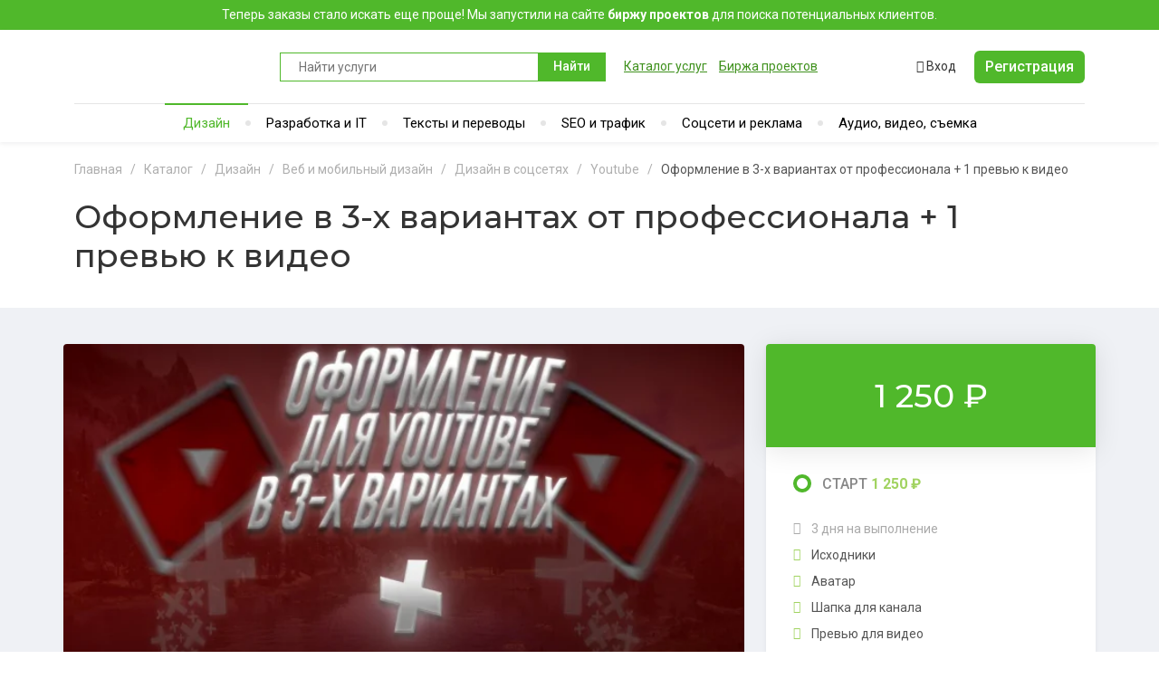

--- FILE ---
content_type: text/html; charset=UTF-8
request_url: https://freerunce.ru/catalog/razrabotka-dizajna/3580992/oformlenie-v-3-kh-variantakh-ot-professionala-1-prevyu-k-video/
body_size: 29065
content:
<!DOCTYPE html>
<html lang="ru">
	<head>
		<title>Оформление в 3-х вариантах от профессионала + 1 превью к видео | Заказать от 1 250 руб., от 3 до 4 дней на выполнение заказа с гарантией</title>

		<meta charset="UTF-8">
		<meta http-equiv="X-UA-Compatible" content="IE=edge">
		<meta name="viewport" content="width=device-width, initial-scale=1">

		<link rel="icon" type="image/x-icon" href="/favicon.ico">
		<link rel="icon" type="image/svg+xml" href="/favicon.svg">
		<link rel="apple-touch-icon" sizes="180x180" href="/apple-touch-icon.png">
		<link rel="icon" type="image/png" sizes="32x32" href="/favicon-32x32.png">
		<link rel="icon" type="image/png" sizes="16x16" href="/favicon-16x16.png">
		<link rel="manifest" href="/site.webmanifest">
		<link rel="mask-icon" href="/safari-pinned-tab.svg" color="#50b82b">
		<meta name="msapplication-TileColor" content="#ffffff">
		<meta name="theme-color" content="#50b82b">

		<meta property="og:url" content="https://freerunce.ru/catalog/razrabotka-dizajna/3580992/oformlenie-v-3-kh-variantakh-ot-professionala-1-prevyu-k-video/">
		<meta property="og:type" content="website">
		<meta property="og:title" content="Оформление в 3-х вариантах от профессионала + 1 превью к видео | Заказать от 1 250 руб., от 3 до 4 дней на выполнение заказа с гарантией">
		<meta property="og:image" content="https://cdn.freerunce.ru/iblock/b8e/b8e06bb1421101a10f43737d55b2eafe/11683847_1608347092.jpg">
		<meta property="og:description" content="">

		
		
		<link rel="preconnect" href="https://fonts.googleapis.com">
		<link rel="preconnect" href="https://fonts.gstatic.com" crossorigin>
		<link href="https://fonts.googleapis.com/css2?family=Montserrat:wght@300;400;500;600;700;900&family=Roboto:wght@300;400;500;600;700;900&display=swap" rel="stylesheet">

		<meta http-equiv="Content-Type" content="text/html; charset=UTF-8" />
<meta name="description" content="Оформление в 3-х вариантах от профессионала + 1 превью к видео от 1 250 руб. ✔ 100% безопасная сделка ᐅ► Маркетплейс фриланс услуг ©️ RUNCE.ru" />
<link rel="canonical" href="https://freerunce.ru/catalog/razrabotka-dizajna/3580992/oformlenie-v-3-kh-variantakh-ot-professionala-1-prevyu-k-video/" />
<script data-skip-moving="true">(function(w, d, n) {var cl = "bx-core";var ht = d.documentElement;var htc = ht ? ht.className : undefined;if (htc === undefined || htc.indexOf(cl) !== -1){return;}var ua = n.userAgent;if (/(iPad;)|(iPhone;)/i.test(ua)){cl += " bx-ios";}else if (/Windows/i.test(ua)){cl += ' bx-win';}else if (/Macintosh/i.test(ua)){cl += " bx-mac";}else if (/Linux/i.test(ua) && !/Android/i.test(ua)){cl += " bx-linux";}else if (/Android/i.test(ua)){cl += " bx-android";}cl += (/(ipad|iphone|android|mobile|touch)/i.test(ua) ? " bx-touch" : " bx-no-touch");cl += w.devicePixelRatio && w.devicePixelRatio >= 2? " bx-retina": " bx-no-retina";if (/AppleWebKit/.test(ua)){cl += " bx-chrome";}else if (/Opera/.test(ua)){cl += " bx-opera";}else if (/Firefox/.test(ua)){cl += " bx-firefox";}ht.className = htc ? htc + " " + cl : cl;})(window, document, navigator);</script>


<link href="/bitrix/js/ui/design-tokens/dist/ui.design-tokens.min.css?172254814423463" type="text/css"  rel="stylesheet" />
<link href="/bitrix/js/ui/fonts/opensans/ui.font.opensans.min.css?17225435612320" type="text/css"  rel="stylesheet" />
<link href="/bitrix/js/main/popup/dist/main.popup.bundle.min.css?175079523928056" type="text/css"  rel="stylesheet" />
<link href="/bitrix/cache/css/s1/runce/template_b0ccb59277e2376390626aa2d39b5e40/template_b0ccb59277e2376390626aa2d39b5e40_v1.css?17652956211023336" type="text/css"  data-template-style="true" rel="stylesheet" />




<script type="extension/settings" data-extension="currency.currency-core">{"region":"ru"}</script>



				<!-- Global site tag (gtag.js) - Google Analytics -->
					</head>    
	<body class="d-flex  flex-column mutlti-vendor home3 ">

		
		<div class="frontend flex-grow-1">

        
			<!--noindex-->
						<div class="notifier">
				<div class="container">
					<div class="row">
						<div class="col-12 text-center">
							<a href="/projects/" class="notifier">Теперь заказы стало искать еще проще! Мы запустили на сайте <strong>биржу проектов</strong> для поиска потенциальных клиентов.</a>
						</div>
					</div>
				</div>
			</div>
			<!--/noindex-->

			<header class="header">

				<div class="container d-flex flex-wrap align-items-center justify-content-center justify-content-md-start">

					<div class="header__hamburger hamburger hamburger--squeeze js-hamburger me-auto d-md-none">
						<div class="hamburger-box">
							<div class="hamburger-inner"></div>
						</div>
					</div>
					
					<div class="header__logo">
						<a href="/">Runce - Маркетплейс фриланс услуг</a>
					</div>

					                    	<div class="header__search">
		<form action="/catalog/search/" class="search-form" id="title-search">
			<div class="form-group mb-0">
				<input type="text" name="q" value="" id="title-search-input" placeholder="Найти услуги" autocomplete="off">
				<button type="submit" name="s" class="d-none d-lg-block btn btn-primary search-form__btn">Найти</button>
				<button type="submit" name="s" class="d-lg-none btn btn-primary search-form__icon"><i class="fa fa-search" aria-hidden="true"></i></button>
			</div>
		</form>
	</div>
					
					<div class="header__links">
						<a href="/catalog/">Каталог услуг</a>
						<a href="/projects/">Биржа проектов</a>
					</div>

					                        <!--noindex-->
    					<div class="header__signin ms-auto">
    						<a href="javascript:;" data-bs-toggle="modal" data-bs-target="#modal-signin"><i class="fa fa-sign-in" aria-hidden="true"></i> Вход</a>
    					</div>
                        <!--/noindex-->
					
					                    <!--noindex-->
					<div class="header__signup d-none d-md-block">
						<a href="javascript:;" class="d-lg-none btn btn-primary btn-sm" data-bs-toggle="modal" data-bs-target="#modal-signup">Регистрация</a>
						<a href="javascript:;" class="d-none d-lg-inline-block btn btn-primary" data-bs-toggle="modal" data-bs-target="#modal-signup">Регистрация</a>
					</div>
                    <!--/noindex-->
					
					<div class="flex-break" id="before-mobile-menu"></div>

					

	<nav class="header__nav d-none d-md-block">

		<ul class="nav-list d-flex flex-wrap align-items-center justify-content-center">

			
				
				
											<li class="nav-list__item --dropdown --active">

							<a href="/catalog/razrabotka-dizajna/">Дизайн</a>

							<div class="nav-list__subnav">

								<ul class="subnav-group">
					
				
				
			
				
				
											<li class="subnav-group__list">
							<a href="/catalog/dizajn-logotipov-i-brending/">Логотип и брендинг</a>
						</li>
					
				
				
			
				
				
											<li class="subnav-group__list">
							<a href="/catalog/dizayn-prezentatsiy-i-infografiki/">Презентации и инфографика</a>
						</li>
					
				
				
			
				
				
											<li class="subnav-group__list">
							<a href="/catalog/art-i-dizayn-illyustratsiy/">Арт и иллюстрации</a>
						</li>
					
				
				
			
				
				
											<li class="subnav-group__list">
							<a href="/catalog/veb-i-mobilnyy-dizayn/">Веб и мобильный дизайн</a>
						</li>
					
				
				
			
				
				
											<li class="subnav-group__list">
							<a href="/catalog/obrabotka-i-redaktirovanie-izobrazheniy/">Обработка и редактирование</a>
						</li>
					
				
				
			
				
				
											<li class="subnav-group__list">
							<a href="/catalog/dizayn-interera-i-eksterera/">Интерьер и экстерьер</a>
						</li>
					
				
				
			
				
				
											<li class="subnav-group__list">
							<a href="/catalog/dizayn-poligrafii/">Полиграфия</a>
						</li>
					
				
				
			
				
				
											<li class="subnav-group__list">
							<a href="/catalog/dizayn-naruzhnoy-reklamy/">Наружная реклама</a>
						</li>
					
				
				
			
				
				
											<li class="subnav-group__list">
							<a href="/catalog/promyshlennyy-dizayn/">Промышленный дизайн</a>
						</li>
					
				
				
			
															</ul></div></li>
									
				
											<li class="nav-list__item --dropdown">

							<a href="/catalog/razrabotka-i-it/">Разработка и IT</a>

							<div class="nav-list__subnav">

								<ul class="subnav-group">
					
				
				
			
				
				
											<li class="subnav-group__list">
							<a href="/catalog/dorabotka-i-nastroyka-sayta/">Доработка и настройка сайта</a>
						</li>
					
				
				
			
				
				
											<li class="subnav-group__list">
							<a href="/catalog/sozdanie-sayta/">Создание сайта</a>
						</li>
					
				
				
			
				
				
											<li class="subnav-group__list">
							<a href="/catalog/verstka-sayta/">Верстка</a>
						</li>
					
				
				
			
				
				
											<li class="subnav-group__list">
							<a href="/catalog/desktop-programmirovanie/">Десктоп программирование</a>
						</li>
					
				
				
			
				
				
											<li class="subnav-group__list">
							<a href="/catalog/skripty-i-boty/">Скрипты и боты</a>
						</li>
					
				
				
			
				
				
											<li class="subnav-group__list">
							<a href="/catalog/razrabotka-mobilnykh-prilozheniy/">Мобильные приложения</a>
						</li>
					
				
				
			
				
				
											<li class="subnav-group__list">
							<a href="/catalog/sozdanie-igr/">Игры</a>
						</li>
					
				
				
			
				
				
											<li class="subnav-group__list">
							<a href="/catalog/servera-i-khostingi/">Сервера и хостинг</a>
						</li>
					
				
				
			
				
				
											<li class="subnav-group__list">
							<a href="/catalog/yuzabiliti-testy-i-pomoshch/">Юзабилити, тесты и помощь</a>
						</li>
					
				
				
			
															</ul></div></li>
									
				
											<li class="nav-list__item --dropdown">

							<a href="/catalog/teksty-i-perevody/">Тексты и переводы</a>

							<div class="nav-list__subnav">

								<ul class="subnav-group">
					
				
				
			
				
				
											<li class="subnav-group__list">
							<a href="/catalog/napisanie-tekstov-i-napolnenie-sayta/">Тексты и наполнение сайта</a>
						</li>
					
				
				
			
				
				
											<li class="subnav-group__list">
							<a href="/catalog/perevod-teksta/">Переводы</a>
						</li>
					
				
				
			
				
				
											<li class="subnav-group__list">
							<a href="/catalog/nabor-teksta/">Набор текста</a>
						</li>
					
				
				
			
				
				
											<li class="subnav-group__list">
							<a href="/catalog/napisanie-prodayushchikh-i-biznes-tekstov/">Продающие и бизнес-тексты</a>
						</li>
					
				
				
			
				
				
											<li class="subnav-group__list">
							<a href="/catalog/sostavlenie-rezyume-i-teksta-vakansiy/">Резюме и вакансии</a>
						</li>
					
				
				
			
															</ul></div></li>
									
				
											<li class="nav-list__item --dropdown">

							<a href="/catalog/seo-i-trafik/">SEO и трафик</a>

							<div class="nav-list__subnav">

								<ul class="subnav-group">
					
				
				
			
				
				
											<li class="subnav-group__list">
							<a href="/catalog/seo-prodvizhenie-ssylkami/">Ссылки</a>
						</li>
					
				
				
			
				
				
											<li class="subnav-group__list">
							<a href="/catalog/prodvizhenie-sayta-v-top/">Продвижение сайта в ТОП</a>
						</li>
					
				
				
			
				
				
											<li class="subnav-group__list">
							<a href="/catalog/raskrutka-sayta/">Раскрутка сайта</a>
						</li>
					
				
				
			
				
				
											<li class="subnav-group__list">
							<a href="/catalog/vnutrennyaya-optimizaciya-sajta/">Внутренняя оптимизация</a>
						</li>
					
				
				
			
				
				
											<li class="subnav-group__list">
							<a href="/catalog/semanticheskoe-yadro-dlya-sajta/">Семантическое ядро</a>
						</li>
					
				
				
			
				
				
											<li class="subnav-group__list">
							<a href="/catalog/seo-audity-i-konsultacii/">SEO аудиты, консультации</a>
						</li>
					
				
				
			
				
				
											<li class="subnav-group__list">
							<a href="/catalog/trafik-sajta/">Трафик</a>
						</li>
					
				
				
			
				
				
											<li class="subnav-group__list">
							<a href="/catalog/statistika-i-analitika-sajta/">Статистика и аналитика</a>
						</li>
					
				
				
			
															</ul></div></li>
									
				
											<li class="nav-list__item --dropdown">

							<a href="/catalog/reklama-v-socialnyh-setyah/">Соцсети и реклама</a>

							<div class="nav-list__subnav">

								<ul class="subnav-group">
					
				
				
			
				
				
											<li class="subnav-group__list">
							<a href="/catalog/sotsseti-i-smm/">Соцсети и SMM</a>
						</li>
					
				
				
			
				
				
											<li class="subnav-group__list">
							<a href="/catalog/target/">Таргет</a>
						</li>
					
				
				
			
				
				
											<li class="subnav-group__list">
							<a href="/catalog/prodvizhenie-v-setyakh/">Продвижение в сетях</a>
						</li>
					
				
				
			
				
				
											<li class="subnav-group__list">
							<a href="/catalog/razmeshchenie-obyavlenij/">Доски объявлений</a>
						</li>
					
				
				
			
				
				
											<li class="subnav-group__list">
							<a href="/catalog/e-mail-marketing-i-rassylki/">E-mail маркетинг и рассылки</a>
						</li>
					
				
				
			
				
				
											<li class="subnav-group__list">
							<a href="/catalog/bazy-dannykh-i-klientov/">Базы данных и клиентов</a>
						</li>
					
				
				
			
				
				
											<li class="subnav-group__list">
							<a href="/catalog/reklama-i-pr/">Реклама и PR</a>
						</li>
					
				
				
			
				
				
											<li class="subnav-group__list">
							<a href="/catalog/kontekstnaya-reklama/">Контекстная реклама</a>
						</li>
					
				
				
			
															</ul></div></li>
									
				
											<li class="nav-list__item --dropdown d-none d-lg-block">

							<a href="/catalog/audio-video-semka/">Аудио, видео, съемка</a>

							<div class="nav-list__subnav">

								<ul class="subnav-group">
					
				
				
			
				
				
											<li class="subnav-group__list">
							<a href="/catalog/muzyka-i-pesni/">Музыка и песни</a>
						</li>
					
				
				
			
				
				
											<li class="subnav-group__list">
							<a href="/catalog/redaktirovanie-audio/">Редактирование аудио</a>
						</li>
					
				
				
			
				
				
											<li class="subnav-group__list">
							<a href="/catalog/audiozapis-i-ozvuchka/">Аудиозапись и озвучка</a>
						</li>
					
				
				
			
				
				
											<li class="subnav-group__list">
							<a href="/catalog/videoroliki/">Видеоролики</a>
						</li>
					
				
				
			
				
				
											<li class="subnav-group__list">
							<a href="/catalog/videosemka-i-montazh/">Видеосъемка и монтаж</a>
						</li>
					
				
				
			
				
				
											<li class="subnav-group__list">
							<a href="/catalog/intro-i-animatsiya-logotipa/">Интро и анимация логотипа</a>
						</li>
					
				
				
			
												</ul></div></li>
							
							<li class="nav-list__item --dropdown d-lg-none --more">

					<a href="javascript:;">Еще</a>

					<div class="nav-list__subnav">

						<ul class="subnav-group">

															<li class="subnav-group__list">
									<a href="/catalog/audio-video-semka/">Аудио, видео, съемка</a>
								</li>

							
						</ul>

					</div>

				</li>
			
		</ul>

	</nav>



				</div>

			</header>

            
			<main class="main">

				
				
				<div class="container">

					
					<div class="breadcrumb" itemprop="http://schema.org/breadcrumb" itemscope itemtype="http://schema.org/BreadcrumbList"><ul>
			<li class="bx-breadcrumb-item" id="bx_breadcrumb_0" itemprop="itemListElement" itemscope itemtype="http://schema.org/ListItem">
				<a href="/" title="Главная" itemprop="item">
					<span itemprop="name">Главная</span>
				</a>
				<meta itemprop="position" content="1" />
			</li>
			<li class="bx-breadcrumb-item" id="bx_breadcrumb_1" itemprop="itemListElement" itemscope itemtype="http://schema.org/ListItem">
				<a href="/catalog/" title="Каталог" itemprop="item">
					<span itemprop="name">Каталог</span>
				</a>
				<meta itemprop="position" content="2" />
			</li>
			<li class="bx-breadcrumb-item" id="bx_breadcrumb_2" itemprop="itemListElement" itemscope itemtype="http://schema.org/ListItem">
				<a href="/catalog/razrabotka-dizajna/" title="Дизайн" itemprop="item">
					<span itemprop="name">Дизайн</span>
				</a>
				<meta itemprop="position" content="3" />
			</li>
			<li class="bx-breadcrumb-item" id="bx_breadcrumb_3" itemprop="itemListElement" itemscope itemtype="http://schema.org/ListItem">
				<a href="/catalog/veb-i-mobilnyy-dizayn/" title="Веб и мобильный дизайн" itemprop="item">
					<span itemprop="name">Веб и мобильный дизайн</span>
				</a>
				<meta itemprop="position" content="4" />
			</li>
			<li class="bx-breadcrumb-item" id="bx_breadcrumb_4" itemprop="itemListElement" itemscope itemtype="http://schema.org/ListItem">
				<a href="/catalog/dizayn-v-sotsialnykh-setyakh/" title="Дизайн в соцсетях" itemprop="item">
					<span itemprop="name">Дизайн в соцсетях</span>
				</a>
				<meta itemprop="position" content="5" />
			</li>
			<li class="bx-breadcrumb-item" id="bx_breadcrumb_5" itemprop="itemListElement" itemscope itemtype="http://schema.org/ListItem">
				<a href="/catalog/dizayn-v-youtube/" title="Youtube" itemprop="item">
					<span itemprop="name">Youtube</span>
				</a>
				<meta itemprop="position" content="6" />
			</li>
			<li class="active">
				<span>Оформление в 3-х вариантах от профессионала + 1 превью к видео</span>
			</li></ul></div>
					<h1>Оформление в 3-х вариантах от профессионала + 1 превью к видео</h1>

					
					
				</div>

                	
	<!--============================================
		START SINGLE PRODUCT DESCRIPTION AREA
	==============================================-->
	<section class="single-product-desc">

		
		<form name="PRODUCT_ORDER">

			<div class="container mb-5 px-0">

				
				<div class="row">

					<div class="col-lg-8">

						<div class="item-preview item-preview2">

							<div class="prev-slide">
																<picture>
									<source srcset="https://cdn.freerunce.ru/iblock/b53/b53272ca6b2ffd7269957064e279ef7b/11683847_1608347092.webp 1x, https://cdn.freerunce.ru/iblock/b53/b53272ca6b2ffd7269957064e279ef7b/11683847_1608347092.webp 2x" type="image/webp">
									<source srcset="https://cdn.freerunce.ru/iblock/b8e/b8e06bb1421101a10f43737d55b2eafe/11683847_1608347092.jpg 1x, https://cdn.freerunce.ru/iblock/b8e/b8e06bb1421101a10f43737d55b2eafe/11683847_1608347092.jpg 2x">
									<img src="https://cdn.freerunce.ru/iblock/b8e/b8e06bb1421101a10f43737d55b2eafe/11683847_1608347092.jpg" alt="Оформление в 3-х вариантах от профессионала + 1 превью к видео" title="Оформление в 3-х вариантах от профессионала + 1 превью к видео">
								</picture>
															</div>

							<div class="product-info">
								
								<div class="product-info__left">

										
										
																		
								</div>
								
								<div class="product-info__right">

									<div class="product-info__safety-deal">

										<div class="safety-deal__icon"></div>

										<div class="safety-deal__content">										

											<div class="safety-deal__title">Гарантия возврата</div>
											<div class="safety-deal__text">Средства моментально вернутся на счет, если что‑то пойдет не так <a href="javascript:;">подробнее</a></div>

										</div>
										
									</div>
									
								</div>

							</div>

							<!-- <div class="item__preview-thumb">

								<div class="item_social_share">
									<p>
										<img src="images/svg/share.svg" alt="This is share svg">
										<span>Share this item</span>
									</p>

									<div class="social social--color--filled">
										<ul>
											<li>
												<a href="#">
													<span class="fa fa-facebook"></span>
												</a>
											</li>
											<li>
												<a href="#">
													<span class="fa fa-twitter"></span>
												</a>
											</li>
											<li>
												<a href="#">
													<span class="fa fa-google-plus"></span>
												</a>
											</li>
											<li>
												<a href="#">
													<span class="fa fa-pinterest"></span>
												</a>
											</li>
											<li>
												<a href="#">
													<span class="fa fa-linkedin"></span>
												</a>
											</li>
											<li>
												<a href="#">
													<span class="fa fa-dribbble"></span>
												</a>
											</li>
										</ul>
									</div>

								</div>

							</div> -->


						</div>
						<!-- end /.item-preview-->

						<div class="item-info">

							<div class="item-navigation">
	                            <ul class="nav nav-tabs nav--tabs2">
	                                <li>
	                                    <a href="javascript:;" class="active" data-bs-toggle="tab" data-bs-target="#product-details" role="tab" aria-controls="product-details" aria-selected="true">Описание</a>
	                                </li>
	                                	                            </ul>
	                        </div>

							<!-- end /.item-navigation -->

							<div class="tab-content">

								<div class="tab-pane fade show active product-tab" id="product-details">

									<div class="tab-content-wrapper">

																				<input type="hidden" name="PRODUCT_ID" value="3580992">
										<input type="hidden" name="PRODUCT_SKU_ID" value="3580993">
																				<input type="hidden" name="PRICE" value="1250">
										<input type="hidden" name="EXTRA_SERVICES_PRICE" value="0">
										<input type="hidden" name="AJAX_CREATE_ORDER" value="Y">

																				<div class="product-plans">

											<div class="product-plans__title">Выберите подходящий тариф</div>

											<div class="product-plans__container --show-economy">
												
												<div class="plans-row --head">

													<div class="plans-cell --label"></div>

																											<div class="plans-cell --field --active" data-column="economy">
															<div class="plans-cell__name">Старт</div>
															<div class="plans-cell__price">1 250 &#8381;</div>
														</div>
																											<div class="plans-cell --field" data-column="standart">
															<div class="plans-cell__name">Стандарт</div>
															<div class="plans-cell__price">2 500 &#8381;</div>
														</div>
																											<div class="plans-cell --field" data-column="business">
															<div class="plans-cell__name">Премиум</div>
															<div class="plans-cell__price">3 750 &#8381;</div>
														</div>
																										
												</div>
												
												<div class="plans-row --description">

													<div class="plans-cell --label">Краткое описание</div>

																											<div class="plans-cell --field show-economy">
																													</div>
																											<div class="plans-cell --field show-standart">
																													</div>
																											<div class="plans-cell --field show-business">
																													</div>
													
												</div>

												
																								
													<div class="plans-row --element">

														<div class="plans-cell --label">
															<span data-toggle="tooltip" data-placement="right" title="Исходники">Исходники</span>
														</div>

																													<div class="plans-cell --field show-economy">
																																<i class="fa fa-check"></i>
																															</div>
																													<div class="plans-cell --field show-standart">
																																<i class="fa fa-check"></i>
																															</div>
																													<div class="plans-cell --field show-business">
																																<i class="fa fa-check"></i>
																															</div>
														
													</div>

																								
													<div class="plans-row --element">

														<div class="plans-cell --label">
															<span data-toggle="tooltip" data-placement="right" title="Аватар">Аватар</span>
														</div>

																													<div class="plans-cell --field show-economy">
																																<i class="fa fa-check"></i>
																															</div>
																													<div class="plans-cell --field show-standart">
																																<i class="fa fa-check"></i>
																															</div>
																													<div class="plans-cell --field show-business">
																																<i class="fa fa-check"></i>
																															</div>
														
													</div>

																								
													<div class="plans-row --element">

														<div class="plans-cell --label">
															<span data-toggle="tooltip" data-placement="right" title="Установка оформления">Установка оформления</span>
														</div>

																													<div class="plans-cell --field show-economy --disabled">
																																&mdash;
																															</div>
																													<div class="plans-cell --field show-standart --disabled">
																																&mdash;
																															</div>
																													<div class="plans-cell --field show-business">
																																<i class="fa fa-check"></i>
																															</div>
														
													</div>

																								
													<div class="plans-row --element">

														<div class="plans-cell --label">
															<span data-toggle="tooltip" data-placement="right" title="Готовые шаблоны">Готовые шаблоны</span>
														</div>

																													<div class="plans-cell --field show-economy --disabled">
																																&mdash;
																															</div>
																													<div class="plans-cell --field show-standart">
																																<i class="fa fa-check"></i>
																															</div>
																													<div class="plans-cell --field show-business">
																																<i class="fa fa-check"></i>
																															</div>
														
													</div>

																								
													<div class="plans-row --element">

														<div class="plans-cell --label">
															<span data-toggle="tooltip" data-placement="right" title="Шапка для канала">Шапка для канала</span>
														</div>

																													<div class="plans-cell --field show-economy">
																																<i class="fa fa-check"></i>
																															</div>
																													<div class="plans-cell --field show-standart">
																																<i class="fa fa-check"></i>
																															</div>
																													<div class="plans-cell --field show-business">
																																<i class="fa fa-check"></i>
																															</div>
														
													</div>

																								
													<div class="plans-row --element">

														<div class="plans-cell --label">
															<span data-toggle="tooltip" data-placement="right" title="Превью для видео">Превью для видео</span>
														</div>

																													<div class="plans-cell --field show-economy">
																																<i class="fa fa-check"></i>
																															</div>
																													<div class="plans-cell --field show-standart">
																																<i class="fa fa-check"></i>
																															</div>
																													<div class="plans-cell --field show-business">
																																<i class="fa fa-check"></i>
																															</div>
														
													</div>

												
												
												
												
												
												
												
												
												
												<!-- ТУТ ВЫВЕСТИ ОПЦИИ ДЛЯ ТАРИФОВ ['EXTRA_OPTIONS'] -->

												
																									
														<div class="plans-row --element">

															<div class="plans-cell --label">

																																<span data-toggle="tooltip" data-placement="right" title="Количество вариантов дизайна">Варианты дизайна</span>
																																	
															</div>

															
																<div class="plans-cell --field show-economy">
																	
																																			3																	
																</div>

															
																<div class="plans-cell --field show-standart">
																	
																																			6																	
																</div>

															
																<div class="plans-cell --field show-business">
																	
																																			10																	
																</div>

															
														</div>

													
												
																								
													<div class="plans-row --element">

														<div class="plans-cell --label">Срок выполнения</div>

														
															<div class="plans-cell --field show-economy">
																3 дня															</div>

														
															<div class="plans-cell --field show-standart">
																3 дня															</div>

														
															<div class="plans-cell --field show-business">
																4 дня															</div>

														
													</div>

																								
												<div class="plans-row --foot">

													<div class="plans-cell --label"></div>

																											<div class="plans-cell --field show-economy">
															<div class="plans-cell__price">1 250 &#8381;</div>
															<div class="plans-cell__order-button">
																<a href="javascript:;" class="btn btn-primary" data-select-sku="3580993" data-open-modal="true">Заказать<span class="d-md-none"> за 1 250 &#8381;</span></a>
															</div>
														</div>
																											<div class="plans-cell --field show-standart">
															<div class="plans-cell__price">2 500 &#8381;</div>
															<div class="plans-cell__order-button">
																<a href="javascript:;" class="btn btn-primary" data-select-sku="3580994" data-open-modal="true">Заказать<span class="d-md-none"> за 2 500 &#8381;</span></a>
															</div>
														</div>
																											<div class="plans-cell --field show-business">
															<div class="plans-cell__price">3 750 &#8381;</div>
															<div class="plans-cell__order-button">
																<a href="javascript:;" class="btn btn-primary" data-select-sku="3580995" data-open-modal="true">Заказать<span class="d-md-none"> за 3 750 &#8381;</span></a>
															</div>
														</div>
													
												</div>

											</div>
											
										</div> <!-- 3 Offers -->
										
										<div class="product-about">
											
											<div class="product-about__title">Об этой услуге</div>
											
											<div class="product-about__description" id="product-about-description">

												<p><strong>За 500 рублей вы получите: </strong></p><p>- 3 уникальных варианта оформления под ваш Youtube канал. </p><p>- Абсолютно все исходники получаете бесплатно. </p><p>- 1 бонусное превью под видео, в новом стиле(в котором будет сделано оформление). </p><p>- Вежливое и комфортное общение "на одной волне". </p><p>- Будет воспроизведено, как работают алгоритмы YouTube, чтобы вы смогли дальше развиваться на этой площадке. </p><p>- Вам дадут несколько советов по вашему каналу. </p><p><strong>Обо мне:</strong></p><p>Я, Шейфер Данил, с недавних пор занимаюсь фрилансом. До этого момента занимался снятием видеороликов на площадку YouTube, достиг немалых высот на своих каналах. Всего было 5 каналов, с 2000-5000 подписчиках на каждом. <em>Спросите почему забросил?</em> Я отвечу, потому что понял, что это не моё. </p><p>В общем, занимался ведением каналов на протяжении 5-ти лет, пока не забросил. Но я понял то, что мне больше всего нравилось делать оформление и превью к новым видеороликам, поэтому начал изучать Photoshop CC2019, в котором работаю и по сей день. </p><p><strong>Обратите внимание:</strong></p><p>- Я не работаю с посредниками. </p>
												
											</div>

											
										</div>

										<div class="product-need-for-order">

											<div class="product-need-for-order__title">Нужно для заказа</div>

											<div class="product-need-for-order__description">
												<p><strong>От покупателя требуется, следующее: </strong></p><p>1. Вежливость и адекватность. </p><p>2. Ваши предпочтения и примеры работ, которые Вам нравятся. </p><p>3. Предпочитаемая Вами гамма цветов. </p><p>4. В какой стилистике хотите видеть Ваше оформление. </p><p>5. И заключительное требование - Ссылка на Ваш канал YouTube, чтобы я мог проанализировать Ваш контент и дать последующие советы по продвижению канала. </p>											</div>

																						
										</div>

										<ul class="product-properties">

											
																																																																																																																																																																														
																					</ul>

										
									</div>

								</div>
								<!-- end /.tab-content -->

																
							</div>
							<!-- end /.tab-content -->
						</div>
						<!-- end /.item-info -->

						
					</div>
					<!-- end /.col-md-8 -->

					<div class="col-lg-4">

						<aside class="sidebar sidebar--single-product">

							
								<div class="sidebar-card card-pricing card--pricing2 d-none d-lg-block">

									<div class="price">
										<div class="h1">
											<span>1 250</span> <span class="rouble">&#8381;</span>
										</div>
									</div>

									<ul class="pricing-options">

										
											<li class="pricing-options__item --active">

												<div class="custom-radio">
													<input type="radio" id="offer-3580993" value="3580993" name="OFFER_ID" checked>
													<label for="offer-3580993" data-price="1250" data-select-sku="3580993">
														<span class="circle"></span>Старт <span class="offer-price">1 250 &#8381;</span>
													</label>
												</div>

												<div class="offer-details">

													<ul class="offer-properties-list">

																										
															<li class="offer-properties-list__item --time"><i class="fa-regular fa-clock" aria-hidden="true"></i> 
																3 дня на выполнение
															</li>
														
														
															
																																	<li class="offer-properties-list__item --include"><i class="fa fa-check" aria-hidden="true"></i> Исходники</li>
																
															
																																	<li class="offer-properties-list__item --include"><i class="fa fa-check" aria-hidden="true"></i> Аватар</li>
																
															
																																	<li class="offer-properties-list__item --include"><i class="fa fa-check" aria-hidden="true"></i> Шапка для канала</li>
																
															
																																	<li class="offer-properties-list__item --include"><i class="fa fa-check" aria-hidden="true"></i> Превью для видео</li>
																
															
																																	<li class="offer-properties-list__item --exclude"><i class="fa fa-times" aria-hidden="true"></i> Готовые шаблоны</li>
																
															
																																	<li class="offer-properties-list__item --exclude"><i class="fa fa-times" aria-hidden="true"></i> Установка оформления</li>
																
															
														
														
															
																<li class="offer-properties-list__item --include">
																																		<i class="fa fa-times" aria-hidden="true"></i> 
																																																				Варианты дизайна: 3																																	</li>

															
														
														

														<!-- <li class="offer-properties-list__item --include"><i class="fa fa-check" aria-hidden="true"></i> В нескольких цветах</li>
														<li class="offer-properties-list__item --include"><i class="fa fa-check" aria-hidden="true"></i> Визуализация</li>
														<li class="offer-properties-list__item --include"><i class="fa fa-check" aria-hidden="true"></i> Фавикон</li>
														<li class="offer-properties-list__item --exclude"><i class="fa fa-times" aria-hidden="true"></i> Высокое разрешение</li>
														<li class="offer-properties-list__item --exclude"><i class="fa fa-times" aria-hidden="true"></i> Исходники</li>
														<li class="offer-properties-list__item --exclude"><i class="fa fa-times" aria-hidden="true"></i> до 3 логотипов</li>
														<li class="offer-properties-list__item --exclude"><i class="fa fa-times" aria-hidden="true"></i> Mock-up</li>

														<li class="offer-properties-list__item --exclude"><i class="fa fa-times" aria-hidden="true"></i> Визитка</li>
														<li class="offer-properties-list__item --input">
															<div class="d-flex flex-wrap align-items-center justify-content-start">
																<div class="offer-properties-list__item-label">Количество вариантов</div>
																<div class="offer-properties-list__item-input"><input type="text" class="form-control" name="" placeholder="1"></div>
															</div>												
														</li> -->											
													</ul>

												</div>

											</li>
										
											<li class="pricing-options__item">

												<div class="custom-radio">
													<input type="radio" id="offer-3580994" value="3580994" name="OFFER_ID">
													<label for="offer-3580994" data-price="2500" data-select-sku="3580994">
														<span class="circle"></span>Стандарт <span class="offer-price">2 500 &#8381;</span>
													</label>
												</div>

												<div class="offer-details">

													<ul class="offer-properties-list">

																										
															<li class="offer-properties-list__item --time"><i class="fa-regular fa-clock" aria-hidden="true"></i> 
																3 дня на выполнение
															</li>
														
														
															
																																	<li class="offer-properties-list__item --include"><i class="fa fa-check" aria-hidden="true"></i> Исходники</li>
																
															
																																	<li class="offer-properties-list__item --include"><i class="fa fa-check" aria-hidden="true"></i> Аватар</li>
																
															
																																	<li class="offer-properties-list__item --include"><i class="fa fa-check" aria-hidden="true"></i> Шапка для канала</li>
																
															
																																	<li class="offer-properties-list__item --include"><i class="fa fa-check" aria-hidden="true"></i> Превью для видео</li>
																
															
																																	<li class="offer-properties-list__item --include"><i class="fa fa-check" aria-hidden="true"></i> Готовые шаблоны</li>
																
															
																																	<li class="offer-properties-list__item --exclude"><i class="fa fa-times" aria-hidden="true"></i> Установка оформления</li>
																
															
														
														
															
																<li class="offer-properties-list__item --include">
																																		<i class="fa fa-times" aria-hidden="true"></i> 
																																																				Варианты дизайна: 6																																	</li>

															
														
														

														<!-- <li class="offer-properties-list__item --include"><i class="fa fa-check" aria-hidden="true"></i> В нескольких цветах</li>
														<li class="offer-properties-list__item --include"><i class="fa fa-check" aria-hidden="true"></i> Визуализация</li>
														<li class="offer-properties-list__item --include"><i class="fa fa-check" aria-hidden="true"></i> Фавикон</li>
														<li class="offer-properties-list__item --exclude"><i class="fa fa-times" aria-hidden="true"></i> Высокое разрешение</li>
														<li class="offer-properties-list__item --exclude"><i class="fa fa-times" aria-hidden="true"></i> Исходники</li>
														<li class="offer-properties-list__item --exclude"><i class="fa fa-times" aria-hidden="true"></i> до 3 логотипов</li>
														<li class="offer-properties-list__item --exclude"><i class="fa fa-times" aria-hidden="true"></i> Mock-up</li>

														<li class="offer-properties-list__item --exclude"><i class="fa fa-times" aria-hidden="true"></i> Визитка</li>
														<li class="offer-properties-list__item --input">
															<div class="d-flex flex-wrap align-items-center justify-content-start">
																<div class="offer-properties-list__item-label">Количество вариантов</div>
																<div class="offer-properties-list__item-input"><input type="text" class="form-control" name="" placeholder="1"></div>
															</div>												
														</li> -->											
													</ul>

												</div>

											</li>
										
											<li class="pricing-options__item">

												<div class="custom-radio">
													<input type="radio" id="offer-3580995" value="3580995" name="OFFER_ID">
													<label for="offer-3580995" data-price="3750" data-select-sku="3580995">
														<span class="circle"></span>Премиум <span class="offer-price">3 750 &#8381;</span>
													</label>
												</div>

												<div class="offer-details">

													<ul class="offer-properties-list">

																										
															<li class="offer-properties-list__item --time"><i class="fa-regular fa-clock" aria-hidden="true"></i> 
																4 дня на выполнение
															</li>
														
														
															
																																	<li class="offer-properties-list__item --include"><i class="fa fa-check" aria-hidden="true"></i> Исходники</li>
																
															
																																	<li class="offer-properties-list__item --include"><i class="fa fa-check" aria-hidden="true"></i> Аватар</li>
																
															
																																	<li class="offer-properties-list__item --include"><i class="fa fa-check" aria-hidden="true"></i> Шапка для канала</li>
																
															
																																	<li class="offer-properties-list__item --include"><i class="fa fa-check" aria-hidden="true"></i> Превью для видео</li>
																
															
																																	<li class="offer-properties-list__item --include"><i class="fa fa-check" aria-hidden="true"></i> Готовые шаблоны</li>
																
															
																																	<li class="offer-properties-list__item --include"><i class="fa fa-check" aria-hidden="true"></i> Установка оформления</li>
																
															
														
														
															
																<li class="offer-properties-list__item --include">
																																		<i class="fa fa-times" aria-hidden="true"></i> 
																																																				Варианты дизайна: 10																																	</li>

															
														
														

														<!-- <li class="offer-properties-list__item --include"><i class="fa fa-check" aria-hidden="true"></i> В нескольких цветах</li>
														<li class="offer-properties-list__item --include"><i class="fa fa-check" aria-hidden="true"></i> Визуализация</li>
														<li class="offer-properties-list__item --include"><i class="fa fa-check" aria-hidden="true"></i> Фавикон</li>
														<li class="offer-properties-list__item --exclude"><i class="fa fa-times" aria-hidden="true"></i> Высокое разрешение</li>
														<li class="offer-properties-list__item --exclude"><i class="fa fa-times" aria-hidden="true"></i> Исходники</li>
														<li class="offer-properties-list__item --exclude"><i class="fa fa-times" aria-hidden="true"></i> до 3 логотипов</li>
														<li class="offer-properties-list__item --exclude"><i class="fa fa-times" aria-hidden="true"></i> Mock-up</li>

														<li class="offer-properties-list__item --exclude"><i class="fa fa-times" aria-hidden="true"></i> Визитка</li>
														<li class="offer-properties-list__item --input">
															<div class="d-flex flex-wrap align-items-center justify-content-start">
																<div class="offer-properties-list__item-label">Количество вариантов</div>
																<div class="offer-properties-list__item-input"><input type="text" class="form-control" name="" placeholder="1"></div>
															</div>												
														</li> -->											
													</ul>

												</div>

											</li>
										
									</ul>
									<!-- end /.pricing-options -->

									<div class="purchase-button">
										<a href="javascript:;" class="btn btn--lg btn--round text-uppercase" data-bs-toggle="modal" data-bs-target="#modal-order">Заказать за <span class="price-btn">1 250</span> &#8381;</a>
										<!-- <a href="#" class="btn btn--lg btn--round cart-btn">
											<span class="lnr lnr-cart"></span> Добавить в корзину
										</a> -->
									</div>
									<!-- end /.purchase-button -->

								</div><!-- 3 Offers -->
								<!-- end /.sidebar--card -->

							
							
							<div class="sidebar-card card--metadata">
								<ul class="data">
									<li>
										<p>
											<span class="lnr lnr-cart pcolor"></span>Заказали</p>
										<span>426</span>
									</li>
									<li>
										<p>
											<span class="lnr lnr-heart scolor"></span>В избранном</p>
										<span>240</span>
									</li>
									<li>
										<p>
											<span class="lnr lnr-bubble mcolor3"></span>Отзывы</p>
										<span>35</span>
									</li>
								</ul>


								<div class="rating product--rating">
									<ul>
										<li>
											<span class="fa fa-star"></span>
										</li>
										<li>
											<span class="fa fa-star"></span>
										</li>
										<li>
											<span class="fa fa-star"></span>
										</li>
										<li>
											<span class="fa fa-star"></span>
										</li>
										<li>
											<span class="fa fa-star-half-o"></span>
										</li>
									</ul>
									<span class="rating__count">( 26 Ratings )</span>
								</div>
								<!-- end /.rating -->
							</div>
							<!-- end /.sidebar-card -->

							<!-- <div class="sidebar-card card--product-infos">
								<div class="card-title">
									<h4>Product Information</h4>
								</div>

								<ul class="infos">
									<li>
										<p class="data-label">Released</p>
										<p class="info">16 June 2015</p>
									</li>
									<li>
										<p class="data-label">Updated</p>
										<p class="info">28 July 2016 </p>
									</li>
									<li>
										<p class="data-label">Version</p>
										<p class="info">1.2</p>
									</li>
									<li>
										<p class="data-label">Category</p>
										<p class="info">Corporate & Business</p>
									</li>
									<li>
										<p class="data-label">Layout</p>
										<p class="info">Responsive</p>
									</li>
									<li>
										<p class="data-label">Retina Ready</p>
										<p class="info">No</p>
									</li>
									<li>
										<p class="data-label">Files Included</p>
										<p class="info">Html, CSS, JavaScript</p>
									</li>
									<li>
										<p class="data-label">Browser</p>
										<p class="info">IE10, IE11, Firefox, Safari, Opera, Chrome5</p>
									</li>
									<li>
										<p class="data-label">Bootstrap</p>
										<p class="info">Bootstrap 4</p>
									</li>
									<li>
										<p class="data-label">Tags</p>
										<p class="info">business, template, onepage, creative, responsive, corporate, Bootstrap3, html5</p>
									</li>
								</ul>
							</div> -->
							<!-- end /.aside -->

						</aside>
						<!-- end /.aside -->
					</div>
					<!-- end /.col-md-4 -->
				</div>
				<!-- end /.row -->
			</div>
			<!-- end /.container -->

		</form>



		<div class="user-products">
			
			<div class="container px-0">

				<div class="user-products__title d-flex flex-wrap align-items-center justify-content-start">
					<div>Другие услуги исполнителя в этом разделе</div>
					<div class="user-products__controls d-flex flex-wrap align-items-center justify-content-start">
						<span class="controls__left">
							<span class="lnr lnr-arrow-left"></span>
						</span>
						<span class="controls__right">
							<span class="lnr lnr-arrow-right"></span>
						</span>
					</div>
				</div>

								
				


			</div>

		</div>

	</section>
	<!--===========================================
		END SINGLE PRODUCT DESCRIPTION AREA
	===============================================-->

	<section class="single-feature" id="app-similar-services">	

		<div class="similar-products">
			
			<div class="container px-0">

				<div class="similar-products__title d-flex flex-wrap align-items-center justify-content-start">
					<div>Похожие услуги в этом разделе</div>
					<div class="similar-products__controls d-flex flex-wrap align-items-center justify-content-start">
						<span class="controls__left">
							<span class="lnr lnr-arrow-left"></span>
						</span>
						<span class="controls__right">
							<span class="lnr lnr-arrow-right"></span>
						</span>
					</div>
				</div>

				
				
				
		

	<div class="similar-products__list owl-carousel --similar-products">

			

	<div class="product product--card product--card-small" id="bx_1970176138_3559056_4ab978e8bec606ce72388dc8980b7e26">

		<div class="product__thumbnail">
						<a href="/catalog/razrabotka-dizajna/3559056/oformlenie-kanala-youtube/">
										<picture>
					<source srcset="https://cdn.freerunce.ru/iblock/f2f/f2fb8b1b06e40d705dfec2db8d2cc54f/107856_1594649854.webp 1x, https://cdn.freerunce.ru/iblock/d0b/d0b2bd7dcc804aab7223533de83512b6/107856_1594649854.webp 2x" type="image/webp">
					<source srcset="https://cdn.freerunce.ru/resize_cache/382875/e884c9e59b953d070cf160ad82fd1b03/iblock/264/264460804973bce26369583b1b9ee5ef/107856_1594649854.jpg 1x, https://cdn.freerunce.ru/iblock/264/264460804973bce26369583b1b9ee5ef/107856_1594649854.jpg 2x">
					<img src="https://cdn.freerunce.ru/resize_cache/382875/e884c9e59b953d070cf160ad82fd1b03/iblock/264/264460804973bce26369583b1b9ee5ef/107856_1594649854.jpg" alt="Оформление канала YouTube" title="Оформление канала YouTube">
				</picture>
									</a>
					</div>

		<div class="product__desc">

			<div class="product__title">
								<a href="/catalog/razrabotka-dizajna/3559056/oformlenie-kanala-youtube/">Оформление канала YouTube</a>
													
			</div>

			<div class="product__line">

												
								<div class="product__time">
					<i class="fa-regular fa-clock" aria-hidden="true"></i> от 4 дней				</div>
				
								<div class="product__rating product__rating--rating ms-auto">
					<span class="fa fa-star"></span>
										<span class="num">5.0</span>
															<span class="votes">(543)</span>
									</div>
								
			</div>

		</div>

		<div class="product__purchase">
			<div class="product__purchase-price"><span>от 1 250 &#8381;</span></div>						<a href="/catalog/razrabotka-dizajna/3559056/oformlenie-kanala-youtube/" class="btn btn-primary btn-sm product__purchase-order ms-auto">
				Заказать
			</a>
					</div>

	</div>

		

	

	<div class="product product--card product--card-small" id="bx_1970176138_3491348_f5e07bd0ab70548a3db9e6f096af74cd">

		<div class="product__thumbnail">
						<a href="/catalog/razrabotka-dizajna/3491348/sdelayu-oformlenie-kanala-youtube/">
										<picture>
					<source srcset="https://cdn.freerunce.ru/iblock/23a/23a18cb388472c5d8e8af0516333ce5f/5947_1568221545.webp 1x, https://cdn.freerunce.ru/iblock/d98/d98b8e2cf29505c169563fd5e681e8d9/5947_1568221545.webp 2x" type="image/webp">
					<source srcset="https://cdn.freerunce.ru/resize_cache/313796/e884c9e59b953d070cf160ad82fd1b03/iblock/057/0578f6a275a1f5b3686e0f998a1d488a/5947_1568221545.jpg 1x, https://cdn.freerunce.ru/iblock/057/0578f6a275a1f5b3686e0f998a1d488a/5947_1568221545.jpg 2x">
					<img src="https://cdn.freerunce.ru/resize_cache/313796/e884c9e59b953d070cf160ad82fd1b03/iblock/057/0578f6a275a1f5b3686e0f998a1d488a/5947_1568221545.jpg" alt="Сделаю оформление канала YouTube" title="Сделаю оформление канала YouTube">
				</picture>
									</a>
					</div>

		<div class="product__desc">

			<div class="product__title">
								<a href="/catalog/razrabotka-dizajna/3491348/sdelayu-oformlenie-kanala-youtube/">Сделаю оформление канала YouTube</a>
													
			</div>

			<div class="product__line">

												
								<div class="product__time">
					<i class="fa-regular fa-clock" aria-hidden="true"></i> от 6 дней				</div>
				
								<div class="product__rating product__rating--rating ms-auto">
					<span class="fa fa-star"></span>
										<span class="num">5.0</span>
															<span class="votes">(512)</span>
									</div>
								
			</div>

		</div>

		<div class="product__purchase">
			<div class="product__purchase-price"><span>от 2 500 &#8381;</span></div>						<a href="/catalog/razrabotka-dizajna/3491348/sdelayu-oformlenie-kanala-youtube/" class="btn btn-primary btn-sm product__purchase-order ms-auto">
				Заказать
			</a>
					</div>

	</div>

		

	

	<div class="product product--card product--card-small" id="bx_1970176138_3500227_0564dce275e0399e557aae3bf75c32cd">

		<div class="product__thumbnail">
						<a href="/catalog/razrabotka-dizajna/3500227/oformlenie-youtube-kanala/">
										<picture>
					<source srcset="https://cdn.freerunce.ru/iblock/36a/36a10d8c3c460e533a0da527e083f2de/84208_1609761072.webp 1x, https://cdn.freerunce.ru/iblock/8fc/8fc72288fa14616ff1a0cb5a79866f94/84208_1609761072.webp 2x" type="image/webp">
					<source srcset="https://cdn.freerunce.ru/resize_cache/322946/e884c9e59b953d070cf160ad82fd1b03/iblock/c5a/c5a170ac0053626f0ecd9626dcc66b76/84208_1609761072.jpg 1x, https://cdn.freerunce.ru/iblock/c5a/c5a170ac0053626f0ecd9626dcc66b76/84208_1609761072.jpg 2x">
					<img src="https://cdn.freerunce.ru/resize_cache/322946/e884c9e59b953d070cf160ad82fd1b03/iblock/c5a/c5a170ac0053626f0ecd9626dcc66b76/84208_1609761072.jpg" alt="Оформление youtube канала" title="Оформление youtube канала">
				</picture>
									</a>
					</div>

		<div class="product__desc">

			<div class="product__title">
								<a href="/catalog/razrabotka-dizajna/3500227/oformlenie-youtube-kanala/">Оформление youtube канала</a>
													
			</div>

			<div class="product__line">

												
								<div class="product__time">
					<i class="fa-regular fa-clock" aria-hidden="true"></i> от 4 дней				</div>
				
								<div class="product__rating product__rating--rating ms-auto">
					<span class="fa fa-star"></span>
										<span class="num">5.0</span>
															<span class="votes">(269)</span>
									</div>
								
			</div>

		</div>

		<div class="product__purchase">
			<div class="product__purchase-price"><span>от 1 250 &#8381;</span></div>						<a href="/catalog/razrabotka-dizajna/3500227/oformlenie-youtube-kanala/" class="btn btn-primary btn-sm product__purchase-order ms-auto">
				Заказать
			</a>
					</div>

	</div>

		

	

	<div class="product product--card product--card-small" id="bx_1970176138_3591627_e25276d42f9f12765bf154b9be365c24">

		<div class="product__thumbnail">
						<a href="/catalog/razrabotka-dizajna/3591627/sdelayu-prevyu-dlya-viderolika-na-youtube/">
										<div class="gradient --r-19">
					<div class="logo"></div>
				</div>
									</a>
					</div>

		<div class="product__desc">

			<div class="product__title">
								<a href="/catalog/razrabotka-dizajna/3591627/sdelayu-prevyu-dlya-viderolika-na-youtube/">Сделаю превью для видеролика на YouTube</a>
													
			</div>

			<div class="product__line">

												
								<div class="product__time">
					<i class="fa-regular fa-clock" aria-hidden="true"></i> от 6 дней				</div>
				
								<div class="product__rating product__rating--rating ms-auto">
					<span class="fa fa-star"></span>
										<span class="num">5.0</span>
															<span class="votes">(227)</span>
									</div>
								
			</div>

		</div>

		<div class="product__purchase">
			<div class="product__purchase-price"><span>от 2 500 &#8381;</span></div>						<a href="/catalog/razrabotka-dizajna/3591627/sdelayu-prevyu-dlya-viderolika-na-youtube/" class="btn btn-primary btn-sm product__purchase-order ms-auto">
				Заказать
			</a>
					</div>

	</div>

		

	

	<div class="product product--card product--card-small" id="bx_1970176138_3547003_7d7c1c913c44bb5c1a82af022bb42b33">

		<div class="product__thumbnail">
						<a href="/catalog/razrabotka-dizajna/3547003/sdelayu-3-prevyu-oblozhki-dlya-videorolika-na-youtube-3-podarka/">
										<picture>
					<source srcset="https://cdn.freerunce.ru/iblock/e36/e3607b93f8d817e673541c4482f74340/4862158_1582465925.webp 1x, https://cdn.freerunce.ru/iblock/366/36683f2441d5ab7252b39253616dac4b/4862158_1582465925.webp 2x" type="image/webp">
					<source srcset="https://cdn.freerunce.ru/resize_cache/370682/e884c9e59b953d070cf160ad82fd1b03/iblock/8c2/8c21765e446e460003890223f8135965/4862158_1582465925.jpg 1x, https://cdn.freerunce.ru/iblock/8c2/8c21765e446e460003890223f8135965/4862158_1582465925.jpg 2x">
					<img src="https://cdn.freerunce.ru/resize_cache/370682/e884c9e59b953d070cf160ad82fd1b03/iblock/8c2/8c21765e446e460003890223f8135965/4862158_1582465925.jpg" alt="Сделаю 3 превью обложки для видеоролика на YouTube + 3 подарка" title="Сделаю 3 превью обложки для видеоролика на YouTube + 3 подарка">
				</picture>
									</a>
					</div>

		<div class="product__desc">

			<div class="product__title">
								<a href="/catalog/razrabotka-dizajna/3547003/sdelayu-3-prevyu-oblozhki-dlya-videorolika-na-youtube-3-podarka/">Сделаю 3 превью обложки для видеоролика на YouTube + 3 подарка</a>
													
			</div>

			<div class="product__line">

												
								<div class="product__time">
					<i class="fa-regular fa-clock" aria-hidden="true"></i> от 4 дней				</div>
				
								<div class="product__rating product__rating--rating ms-auto">
					<span class="fa fa-star"></span>
										<span class="num">5.0</span>
															<span class="votes">(217)</span>
									</div>
								
			</div>

		</div>

		<div class="product__purchase">
			<div class="product__purchase-price"><span>от 2 500 &#8381;</span></div>						<a href="/catalog/razrabotka-dizajna/3547003/sdelayu-3-prevyu-oblozhki-dlya-videorolika-na-youtube-3-podarka/" class="btn btn-primary btn-sm product__purchase-order ms-auto">
				Заказать
			</a>
					</div>

	</div>

		

	

	<div class="product product--card product--card-small" id="bx_1970176138_3586483_605ae849ac68128df0a46f5abc043bfc">

		<div class="product__thumbnail">
						<a href="/catalog/razrabotka-dizajna/3586483/kreativnaya-prevyu-kartinka-dlya-vashego-video-v-youtube/">
										<picture>
					<source srcset="https://cdn.freerunce.ru/iblock/290/2908b7d39f8fab584fdefcd079da0fd6/1368083_1598180733.webp 1x, https://cdn.freerunce.ru/iblock/a8e/a8eb1c81cc3b84b10a00ed318885426f/1368083_1598180733.webp 2x" type="image/webp">
					<source srcset="https://cdn.freerunce.ru/resize_cache/410738/e884c9e59b953d070cf160ad82fd1b03/iblock/2ac/2ac29788424f1cb000db50deb5a26c41/1368083_1598180733.jpg 1x, https://cdn.freerunce.ru/iblock/2ac/2ac29788424f1cb000db50deb5a26c41/1368083_1598180733.jpg 2x">
					<img src="https://cdn.freerunce.ru/resize_cache/410738/e884c9e59b953d070cf160ad82fd1b03/iblock/2ac/2ac29788424f1cb000db50deb5a26c41/1368083_1598180733.jpg" alt="Креативная превью картинка для вашего видео в YouTube" title="Креативная превью картинка для вашего видео в YouTube">
				</picture>
									</a>
					</div>

		<div class="product__desc">

			<div class="product__title">
								<a href="/catalog/razrabotka-dizajna/3586483/kreativnaya-prevyu-kartinka-dlya-vashego-video-v-youtube/">Креативная превью картинка для вашего видео в YouTube</a>
													
			</div>

			<div class="product__line">

												
								<div class="product__time">
					<i class="fa-regular fa-clock" aria-hidden="true"></i> от 4 дней				</div>
				
								<div class="product__rating product__rating--rating ms-auto">
					<span class="fa fa-star"></span>
										<span class="num">5.0</span>
															<span class="votes">(187)</span>
									</div>
								
			</div>

		</div>

		<div class="product__purchase">
			<div class="product__purchase-price"><span>от 2 500 &#8381;</span></div>						<a href="/catalog/razrabotka-dizajna/3586483/kreativnaya-prevyu-kartinka-dlya-vashego-video-v-youtube/" class="btn btn-primary btn-sm product__purchase-order ms-auto">
				Заказать
			</a>
					</div>

	</div>

		


	</div>	



			</div>

		</div>

	</section>


		
			</main>

		</div>

		
					<section class="call-to-action">
				
				<div class="container">
					
					<div class="col-12 d-flex flex-wrap align-items-center justify-content-center">
						
						<div class="call-to-action__title"><span>Готовы присоединиться к нам?</span></div>
						
						<div class="call-to-action__left">
							<div class="call-to-action__heading">У меня есть задачи, которые необходимо выполнить</div>
							<span class="btn btn-primary call-to-action__btn --client" data-bs-toggle="modal" data-bs-target="#modal-signup">Стать заказчиком</span>					
						</div>

						<div class="call-to-action__right">
							<div class="call-to-action__heading">У меня есть желание выполнять работу и зарабатывать</div>
							<span class="btn btn-primary call-to-action__btn --freelancer" data-bs-toggle="modal" data-bs-target="#modal-signup">Стать фрилансером</span>						
						</div>

					</div>

				</div>

			</section>
		
		<footer class="footer-area footer">

			<div class="footer-big">

				<!-- start .container -->
				<div class="container">

					<div class="row">

						<div class="col-12 d-flex align-items-center justify-content-center justify-content-lg-start footer__wrapper">

							<div class="footer__logo"></div>

							<!--noindex-->							
							
	<ul class="footer__nav">
									<li class="nav__item"><a href="/about/">О проекте</a></li>
						
									<li class="nav__item"><a href="/agreement/">Соглашение</a></li>
						
									<li class="nav__item"><a href="/public-offer/">Оферта</a></li>
						
									<li class="nav__item"><a href="/service-rules/">Правила</a></li>
						
									<li class="nav__item"><a href="/moderation-rules/">Модерация</a></li>
						
									<li class="nav__item"><a href="/copyright/">Авторские права</a></li>
						
									<li class="nav__item"><a href="/privacy-policy/">Конфиденциальность</a></li>
						
			</ul>

							<div class="footer__contacts ms-auto">
								<div class="contacts__line">
									<div class="contacts__title">По вопросам пишите</div>
									<div class="contacts__text">
										<a href="mailto:support@runce.ru">support@freerunce.ru</a>
									</div>
								</div>
							</div>
							<!--/noindex-->

						</div>
						<!-- end /.col-12 -->

						
					</div>
					<!-- end /.row -->

				</div>
				<!-- end /.container -->

			</div>
			<!-- end /.footer-big -->

			<div class="mini-footer">
				<div class="container">
					<div class="row">
						<div class="col-md-12">
							<div class="copyright-text">
								<p>&copy; 2025 <span>FREERUNCE.ru</span> - маркетплейс и фриланс биржа услуг</p>
							</div>

							<div class="go_top">
								<span class="lnr lnr-chevron-up"></span>
							</div>
						</div>
					</div>
				</div>
			</div>
		</footer>

		
		<div id="modals">

			
			<div class="modal fade" id="modal-signup" tabindex="-1" role="dialog" aria-labelledby="modalSignup" aria-hidden="true">

				<div class="modal-dialog modal-dialog-centered" role="document">

					<div class="modal-content">

						<div class="modal-header">
							<h5 class="modal-title text-center">Регистрация</h5>
							<button type="button" class="close" data-bs-dismiss="modal" aria-label="Close"></button>
						</div>

						<div class="modal-body signup">

							<form class="signup__form" onsubmit="return false;">

								<input type="hidden" name="AJAX_SIGNUP" value="Y">
								<input type="hidden" name="BACK_URL" value="/catalog/razrabotka-dizajna/3580992/oformlenie-v-3-kh-variantakh-ot-professionala-1-prevyu-k-video/">

								<div class="alert alert-danger form-errors d-none" role="alert"></div>

								<div class="form-group">
									<label class="form-label">E-mail<sup>*</sup></label>
									<input type="email" name="EMAIL" class="form-control form-control-lg mask-email" placeholder="">
									<div class="form-input-error">
										<div class="input-error">
											<svg width="26" height="24" viewBox="0 0 26 24" fill="none" xmlns="http://www.w3.org/2000/svg">
												<path d="M2.04668 15.8649L2.03888 15.8779L2.03135 15.8911C0.931654 17.8155 1.59103 20.3909 3.53706 21.5133C4.24555 21.9347 4.95628 22.0686 5.60626 22.0686H20.4652C21.5229 22.0686 22.5357 21.6736 23.2783 20.8434C24.1425 20.0625 24.5 18.9456 24.5 17.9464C24.5 17.293 24.3647 16.5782 23.9381 15.8661C23.9376 15.8652 23.9371 15.8644 23.9366 15.8636L16.5969 3.54338L16.5651 3.48989L16.5289 3.43923C15.9537 2.63402 15.1565 1.91848 14.0114 1.63219C12.9671 1.37112 11.8812 1.49369 10.925 2.02917C10.2684 2.37276 9.82636 2.96895 9.60747 3.26418C9.59153 3.28568 9.57677 3.30559 9.5632 3.32368L9.5163 3.38621L9.47616 3.45327L2.04668 15.8649ZM13.0357 6.7955L13.0574 6.83184C13.0502 6.83178 13.043 6.83175 13.0357 6.83175C13.0285 6.83175 13.0213 6.83178 13.0141 6.83184L13.0357 6.7955ZM6.76557 17.3204L10.6617 10.7805V12.702C10.6617 13.3051 10.8693 13.9243 11.3414 14.3964C11.3668 14.4218 11.3927 14.4465 11.4189 14.4704C11.397 14.4917 11.3802 14.5086 11.3701 14.5189C11.3673 14.5217 11.365 14.524 11.3633 14.5258L11.3632 14.5258C11.2028 14.6863 11.099 14.8519 11.0428 14.9539C10.7873 15.2863 10.7172 15.6317 10.693 15.7768C10.6609 15.9696 10.6615 16.1428 10.6617 16.1911C10.6617 16.1939 10.6617 16.1963 10.6617 16.1983C10.6617 16.5044 10.7145 16.8266 10.8565 17.1462C10.8836 17.2072 10.9127 17.2652 10.9433 17.3204H6.76557ZM10.9949 15.0467C10.9888 15.0588 10.9899 15.0552 10.9979 15.0405C10.9968 15.0429 10.9957 15.045 10.9949 15.0467ZM19.3059 17.3204H15.2156L15.4098 10.7805L19.3059 17.3204ZM5.58484 17.3202C5.58492 17.3202 5.58623 17.3202 5.58861 17.3203L5.58484 17.3202Z" fill="#EB5757" stroke="white" stroke-width="3"></path>
											</svg>
											<span class="js-error"></span>
										</div>
									</div>
								</div>

				                <div class="form-group">
				                    <label class="form-label">Никнейм/логин<sup>*</sup></label>
				                    <input type="text" name="LOGIN" class="form-control form-control-lg" placeholder="">
									<div class="form-input-error">
										<div class="input-error">
											<svg width="26" height="24" viewBox="0 0 26 24" fill="none" xmlns="http://www.w3.org/2000/svg">
												<path d="M2.04668 15.8649L2.03888 15.8779L2.03135 15.8911C0.931654 17.8155 1.59103 20.3909 3.53706 21.5133C4.24555 21.9347 4.95628 22.0686 5.60626 22.0686H20.4652C21.5229 22.0686 22.5357 21.6736 23.2783 20.8434C24.1425 20.0625 24.5 18.9456 24.5 17.9464C24.5 17.293 24.3647 16.5782 23.9381 15.8661C23.9376 15.8652 23.9371 15.8644 23.9366 15.8636L16.5969 3.54338L16.5651 3.48989L16.5289 3.43923C15.9537 2.63402 15.1565 1.91848 14.0114 1.63219C12.9671 1.37112 11.8812 1.49369 10.925 2.02917C10.2684 2.37276 9.82636 2.96895 9.60747 3.26418C9.59153 3.28568 9.57677 3.30559 9.5632 3.32368L9.5163 3.38621L9.47616 3.45327L2.04668 15.8649ZM13.0357 6.7955L13.0574 6.83184C13.0502 6.83178 13.043 6.83175 13.0357 6.83175C13.0285 6.83175 13.0213 6.83178 13.0141 6.83184L13.0357 6.7955ZM6.76557 17.3204L10.6617 10.7805V12.702C10.6617 13.3051 10.8693 13.9243 11.3414 14.3964C11.3668 14.4218 11.3927 14.4465 11.4189 14.4704C11.397 14.4917 11.3802 14.5086 11.3701 14.5189C11.3673 14.5217 11.365 14.524 11.3633 14.5258L11.3632 14.5258C11.2028 14.6863 11.099 14.8519 11.0428 14.9539C10.7873 15.2863 10.7172 15.6317 10.693 15.7768C10.6609 15.9696 10.6615 16.1428 10.6617 16.1911C10.6617 16.1939 10.6617 16.1963 10.6617 16.1983C10.6617 16.5044 10.7145 16.8266 10.8565 17.1462C10.8836 17.2072 10.9127 17.2652 10.9433 17.3204H6.76557ZM10.9949 15.0467C10.9888 15.0588 10.9899 15.0552 10.9979 15.0405C10.9968 15.0429 10.9957 15.045 10.9949 15.0467ZM19.3059 17.3204H15.2156L15.4098 10.7805L19.3059 17.3204ZM5.58484 17.3202C5.58492 17.3202 5.58623 17.3202 5.58861 17.3203L5.58484 17.3202Z" fill="#EB5757" stroke="white" stroke-width="3"></path>
											</svg>
											<span class="js-error"></span>
										</div>
									</div>
				                </div>

								<div class="form-group">
									<label class="form-label">Телефон<sup>*</sup></label>
									<input type="tel" name="PHONE" class="form-control form-control-lg" placeholder="">
									<div class="form-input-error">
										<div class="input-error">
											<svg width="26" height="24" viewBox="0 0 26 24" fill="none" xmlns="http://www.w3.org/2000/svg">
												<path d="M2.04668 15.8649L2.03888 15.8779L2.03135 15.8911C0.931654 17.8155 1.59103 20.3909 3.53706 21.5133C4.24555 21.9347 4.95628 22.0686 5.60626 22.0686H20.4652C21.5229 22.0686 22.5357 21.6736 23.2783 20.8434C24.1425 20.0625 24.5 18.9456 24.5 17.9464C24.5 17.293 24.3647 16.5782 23.9381 15.8661C23.9376 15.8652 23.9371 15.8644 23.9366 15.8636L16.5969 3.54338L16.5651 3.48989L16.5289 3.43923C15.9537 2.63402 15.1565 1.91848 14.0114 1.63219C12.9671 1.37112 11.8812 1.49369 10.925 2.02917C10.2684 2.37276 9.82636 2.96895 9.60747 3.26418C9.59153 3.28568 9.57677 3.30559 9.5632 3.32368L9.5163 3.38621L9.47616 3.45327L2.04668 15.8649ZM13.0357 6.7955L13.0574 6.83184C13.0502 6.83178 13.043 6.83175 13.0357 6.83175C13.0285 6.83175 13.0213 6.83178 13.0141 6.83184L13.0357 6.7955ZM6.76557 17.3204L10.6617 10.7805V12.702C10.6617 13.3051 10.8693 13.9243 11.3414 14.3964C11.3668 14.4218 11.3927 14.4465 11.4189 14.4704C11.397 14.4917 11.3802 14.5086 11.3701 14.5189C11.3673 14.5217 11.365 14.524 11.3633 14.5258L11.3632 14.5258C11.2028 14.6863 11.099 14.8519 11.0428 14.9539C10.7873 15.2863 10.7172 15.6317 10.693 15.7768C10.6609 15.9696 10.6615 16.1428 10.6617 16.1911C10.6617 16.1939 10.6617 16.1963 10.6617 16.1983C10.6617 16.5044 10.7145 16.8266 10.8565 17.1462C10.8836 17.2072 10.9127 17.2652 10.9433 17.3204H6.76557ZM10.9949 15.0467C10.9888 15.0588 10.9899 15.0552 10.9979 15.0405C10.9968 15.0429 10.9957 15.045 10.9949 15.0467ZM19.3059 17.3204H15.2156L15.4098 10.7805L19.3059 17.3204ZM5.58484 17.3202C5.58492 17.3202 5.58623 17.3202 5.58861 17.3203L5.58484 17.3202Z" fill="#EB5757" stroke="white" stroke-width="3"></path>
											</svg>
											<span class="js-error"></span>
										</div>
									</div>
								</div>

								<div class="form-group">
									<label class="d-flex flex-wrap align-items-center justify-content-start">Пароль<sup>*</sup><span data-bs-toggle="tooltip" data-placement="top" title="Пароль должен быть не менее 8 символов длиной, содержать латинские символы верхнего регистра (A-Z), содержать латинские символы нижнего регистра (a-z), содержать цифры (0-9)."><i class="fa fa-info"></i></span></label>
									<input type="password" name="PASSWORD" class="form-control form-control-lg" placeholder="">
									<div class="form-input-error">
										<div class="input-error">
											<svg width="26" height="24" viewBox="0 0 26 24" fill="none" xmlns="http://www.w3.org/2000/svg">
												<path d="M2.04668 15.8649L2.03888 15.8779L2.03135 15.8911C0.931654 17.8155 1.59103 20.3909 3.53706 21.5133C4.24555 21.9347 4.95628 22.0686 5.60626 22.0686H20.4652C21.5229 22.0686 22.5357 21.6736 23.2783 20.8434C24.1425 20.0625 24.5 18.9456 24.5 17.9464C24.5 17.293 24.3647 16.5782 23.9381 15.8661C23.9376 15.8652 23.9371 15.8644 23.9366 15.8636L16.5969 3.54338L16.5651 3.48989L16.5289 3.43923C15.9537 2.63402 15.1565 1.91848 14.0114 1.63219C12.9671 1.37112 11.8812 1.49369 10.925 2.02917C10.2684 2.37276 9.82636 2.96895 9.60747 3.26418C9.59153 3.28568 9.57677 3.30559 9.5632 3.32368L9.5163 3.38621L9.47616 3.45327L2.04668 15.8649ZM13.0357 6.7955L13.0574 6.83184C13.0502 6.83178 13.043 6.83175 13.0357 6.83175C13.0285 6.83175 13.0213 6.83178 13.0141 6.83184L13.0357 6.7955ZM6.76557 17.3204L10.6617 10.7805V12.702C10.6617 13.3051 10.8693 13.9243 11.3414 14.3964C11.3668 14.4218 11.3927 14.4465 11.4189 14.4704C11.397 14.4917 11.3802 14.5086 11.3701 14.5189C11.3673 14.5217 11.365 14.524 11.3633 14.5258L11.3632 14.5258C11.2028 14.6863 11.099 14.8519 11.0428 14.9539C10.7873 15.2863 10.7172 15.6317 10.693 15.7768C10.6609 15.9696 10.6615 16.1428 10.6617 16.1911C10.6617 16.1939 10.6617 16.1963 10.6617 16.1983C10.6617 16.5044 10.7145 16.8266 10.8565 17.1462C10.8836 17.2072 10.9127 17.2652 10.9433 17.3204H6.76557ZM10.9949 15.0467C10.9888 15.0588 10.9899 15.0552 10.9979 15.0405C10.9968 15.0429 10.9957 15.045 10.9949 15.0467ZM19.3059 17.3204H15.2156L15.4098 10.7805L19.3059 17.3204ZM5.58484 17.3202C5.58492 17.3202 5.58623 17.3202 5.58861 17.3203L5.58484 17.3202Z" fill="#EB5757" stroke="white" stroke-width="3"></path>
											</svg>
											<span class="js-error"></span>
										</div>
									</div>
								</div>

								<div class="form-group">
									<div class="custom-control custom-checkbox">
										<input type="checkbox" name="TERMS_AGREE" value="Y" class="custom-control-input" id="signup-agree-terms">
										<label class="custom-control-label" for="signup-agree-terms">Я принимаю условия <a href="/agreement/" target="_blank">пользовательского соглашения</a><sup>*</sup></label>
										<div class="form-input-error">
											<div class="input-error">
												<svg width="26" height="24" viewBox="0 0 26 24" fill="none" xmlns="http://www.w3.org/2000/svg">
													<path d="M2.04668 15.8649L2.03888 15.8779L2.03135 15.8911C0.931654 17.8155 1.59103 20.3909 3.53706 21.5133C4.24555 21.9347 4.95628 22.0686 5.60626 22.0686H20.4652C21.5229 22.0686 22.5357 21.6736 23.2783 20.8434C24.1425 20.0625 24.5 18.9456 24.5 17.9464C24.5 17.293 24.3647 16.5782 23.9381 15.8661C23.9376 15.8652 23.9371 15.8644 23.9366 15.8636L16.5969 3.54338L16.5651 3.48989L16.5289 3.43923C15.9537 2.63402 15.1565 1.91848 14.0114 1.63219C12.9671 1.37112 11.8812 1.49369 10.925 2.02917C10.2684 2.37276 9.82636 2.96895 9.60747 3.26418C9.59153 3.28568 9.57677 3.30559 9.5632 3.32368L9.5163 3.38621L9.47616 3.45327L2.04668 15.8649ZM13.0357 6.7955L13.0574 6.83184C13.0502 6.83178 13.043 6.83175 13.0357 6.83175C13.0285 6.83175 13.0213 6.83178 13.0141 6.83184L13.0357 6.7955ZM6.76557 17.3204L10.6617 10.7805V12.702C10.6617 13.3051 10.8693 13.9243 11.3414 14.3964C11.3668 14.4218 11.3927 14.4465 11.4189 14.4704C11.397 14.4917 11.3802 14.5086 11.3701 14.5189C11.3673 14.5217 11.365 14.524 11.3633 14.5258L11.3632 14.5258C11.2028 14.6863 11.099 14.8519 11.0428 14.9539C10.7873 15.2863 10.7172 15.6317 10.693 15.7768C10.6609 15.9696 10.6615 16.1428 10.6617 16.1911C10.6617 16.1939 10.6617 16.1963 10.6617 16.1983C10.6617 16.5044 10.7145 16.8266 10.8565 17.1462C10.8836 17.2072 10.9127 17.2652 10.9433 17.3204H6.76557ZM10.9949 15.0467C10.9888 15.0588 10.9899 15.0552 10.9979 15.0405C10.9968 15.0429 10.9957 15.045 10.9949 15.0467ZM19.3059 17.3204H15.2156L15.4098 10.7805L19.3059 17.3204ZM5.58484 17.3202C5.58492 17.3202 5.58623 17.3202 5.58861 17.3203L5.58484 17.3202Z" fill="#EB5757" stroke="white" stroke-width="3"></path>
												</svg>
												<span class="js-error"></span>
											</div>
										</div>
									</div>
								</div>

								<div class="form-group">
									<div class="custom-control custom-checkbox">
										<input type="checkbox" name="PERSONAL_DATA_AGREE" value="Y" class="custom-control-input" id="signup-personal-data">
										<label class="custom-control-label --agree-terms" for="signup-personal-data">Даю согласие на обработку <a href="/privacy-policy/" target="_blank">персональных данных</a><sup>*</sup></label>
										<div class="form-input-error">
											<div class="input-error">
												<svg width="26" height="24" viewBox="0 0 26 24" fill="none" xmlns="http://www.w3.org/2000/svg">
													<path d="M2.04668 15.8649L2.03888 15.8779L2.03135 15.8911C0.931654 17.8155 1.59103 20.3909 3.53706 21.5133C4.24555 21.9347 4.95628 22.0686 5.60626 22.0686H20.4652C21.5229 22.0686 22.5357 21.6736 23.2783 20.8434C24.1425 20.0625 24.5 18.9456 24.5 17.9464C24.5 17.293 24.3647 16.5782 23.9381 15.8661C23.9376 15.8652 23.9371 15.8644 23.9366 15.8636L16.5969 3.54338L16.5651 3.48989L16.5289 3.43923C15.9537 2.63402 15.1565 1.91848 14.0114 1.63219C12.9671 1.37112 11.8812 1.49369 10.925 2.02917C10.2684 2.37276 9.82636 2.96895 9.60747 3.26418C9.59153 3.28568 9.57677 3.30559 9.5632 3.32368L9.5163 3.38621L9.47616 3.45327L2.04668 15.8649ZM13.0357 6.7955L13.0574 6.83184C13.0502 6.83178 13.043 6.83175 13.0357 6.83175C13.0285 6.83175 13.0213 6.83178 13.0141 6.83184L13.0357 6.7955ZM6.76557 17.3204L10.6617 10.7805V12.702C10.6617 13.3051 10.8693 13.9243 11.3414 14.3964C11.3668 14.4218 11.3927 14.4465 11.4189 14.4704C11.397 14.4917 11.3802 14.5086 11.3701 14.5189C11.3673 14.5217 11.365 14.524 11.3633 14.5258L11.3632 14.5258C11.2028 14.6863 11.099 14.8519 11.0428 14.9539C10.7873 15.2863 10.7172 15.6317 10.693 15.7768C10.6609 15.9696 10.6615 16.1428 10.6617 16.1911C10.6617 16.1939 10.6617 16.1963 10.6617 16.1983C10.6617 16.5044 10.7145 16.8266 10.8565 17.1462C10.8836 17.2072 10.9127 17.2652 10.9433 17.3204H6.76557ZM10.9949 15.0467C10.9888 15.0588 10.9899 15.0552 10.9979 15.0405C10.9968 15.0429 10.9957 15.045 10.9949 15.0467ZM19.3059 17.3204H15.2156L15.4098 10.7805L19.3059 17.3204ZM5.58484 17.3202C5.58492 17.3202 5.58623 17.3202 5.58861 17.3203L5.58484 17.3202Z" fill="#EB5757" stroke="white" stroke-width="3"></path>
												</svg>
												<span class="js-error"></span>
											</div>
										</div>
									</div>
								</div>

								<div class="form-group mb-4 --submit text-center">
									<input type="submit" class="btn btn-primary" value="Зарегистрироваться">
								</div>
								
							</form>

							
<div class="modal__social-auth">
	
	<div class="social-auth__title text-center">
		<span>или войдите с помощью других сервисов</span>
	</div>

	<ul class="social-auth__list d-flex flex-wrap align-items-center justify-content-center">

					<li class="social-auth__list-item --VKontakte">
				<a id="bx_socserv_icon_VKontakte" class="vkontakte bx-authform-social-icon" href="javascript:;" onclick="BX.util.popup('https://id.vk.ru/authorize?client_id=7987863&amp;redirect_uri=https%3A%2F%2Ffreerunce.ru%2Fbitrix%2Ftools%2Foauth%2Fvkontakte.php&amp;scope=friends,offline,email&amp;response_type=code&amp;code_challenge_method=S256&amp;code_challenge=gq4swLIBkumRGYkMdnf0PtpFR99xRGZFaIugYggacBw&amp;state=[base64]%3D%3D', 660, 425)" title="ВКонтакте">
					<span class="fa-brands fa-VKontakte"></span>
				</a>
			</li>
					<li class="social-auth__list-item --YandexOAuth">
				<a id="bx_socserv_icon_YandexOAuth" class="yandex bx-authform-social-icon" href="javascript:;" onclick="BX.util.popup('https://oauth.yandex.ru/authorize?response_type=code&amp;client_id=df6e6a9ab4884fc0a82679ef8ccda454&amp;display=popup&amp;redirect_uri=https%3A%2F%2Ffreerunce.ru%2Fbitrix%2Ftools%2Foauth%2Fyandex.php&amp;force_confirm=yes&amp;state=site_id%3Ds1%26backurl%3D%252Fcatalog%252Frazrabotka-dizajna%252F3580992%252Foformlenie-v-3-kh-variantakh-ot-professionala-1-prevyu-k-video%252F%253Fcheck_key%253D641635e3eebb92fdce0631f8e29c67be%26mode%3Dopener%26redirect_url%3D%252Fcatalog%252Frazrabotka-dizajna%252F3580992%252Foformlenie-v-3-kh-variantakh-ot-professionala-1-prevyu-k-video%252F', 680, 600)" title="Яндекс">
					<span class="fa-brands fa-YandexOAuth"></span>
				</a>
			</li>
		
	</ul>

</div>


						</div>

						<div class="modal-footer">
							<!-- <button type="button" class="btn btn-secondary" data-bs-dismiss="modal">Close</button>
							<button type="button" class="btn btn-primary">Save changes</button> -->
							<div class="d-flex flex-wrap align-items-center justify-content-start w100">
								<a href="javascript:;" class="open-modal-restore-password" data-modal-id="modal-restore-password">Забыли пароль?</a>
								<a href="javascript:;" class="open-modal-signin ms-auto" data-modal-id="modal-signin">Войти</a>
							</div>
						</div>

					</div>

				</div>

			</div>
			
			<div class="modal fade" id="modal-signin" tabindex="-1" role="dialog" aria-labelledby="modalSignin" aria-hidden="true">

				<div class="modal-dialog modal-dialog-centered" role="document">

					<div class="modal-content">

						<div class="modal-header">
							<h5 class="modal-title text-center">Вход</h5>
							<button type="button" class="close" data-bs-dismiss="modal" aria-label="Close"></button>
						</div>

						<div class="modal-body signin">

							<form class="signin__form" onsubmit="return false;">

								<input type="hidden" name="AJAX_SIGNIN" value="Y">
								<input type="hidden" name="BACK_URL" value="/catalog/razrabotka-dizajna/3580992/oformlenie-v-3-kh-variantakh-ot-professionala-1-prevyu-k-video/">

								<div class="alert alert-danger form-errors d-none" role="alert"></div>

								<div class="form-group">
									<label class="form-label">E-mail или логин</label>
									<input type="text" name="LOGIN" class="form-control form-control-lg" placeholder="">
									<div class="form-input-error">
										<div class="input-error">
											<svg width="26" height="24" viewBox="0 0 26 24" fill="none" xmlns="http://www.w3.org/2000/svg">
												<path d="M2.04668 15.8649L2.03888 15.8779L2.03135 15.8911C0.931654 17.8155 1.59103 20.3909 3.53706 21.5133C4.24555 21.9347 4.95628 22.0686 5.60626 22.0686H20.4652C21.5229 22.0686 22.5357 21.6736 23.2783 20.8434C24.1425 20.0625 24.5 18.9456 24.5 17.9464C24.5 17.293 24.3647 16.5782 23.9381 15.8661C23.9376 15.8652 23.9371 15.8644 23.9366 15.8636L16.5969 3.54338L16.5651 3.48989L16.5289 3.43923C15.9537 2.63402 15.1565 1.91848 14.0114 1.63219C12.9671 1.37112 11.8812 1.49369 10.925 2.02917C10.2684 2.37276 9.82636 2.96895 9.60747 3.26418C9.59153 3.28568 9.57677 3.30559 9.5632 3.32368L9.5163 3.38621L9.47616 3.45327L2.04668 15.8649ZM13.0357 6.7955L13.0574 6.83184C13.0502 6.83178 13.043 6.83175 13.0357 6.83175C13.0285 6.83175 13.0213 6.83178 13.0141 6.83184L13.0357 6.7955ZM6.76557 17.3204L10.6617 10.7805V12.702C10.6617 13.3051 10.8693 13.9243 11.3414 14.3964C11.3668 14.4218 11.3927 14.4465 11.4189 14.4704C11.397 14.4917 11.3802 14.5086 11.3701 14.5189C11.3673 14.5217 11.365 14.524 11.3633 14.5258L11.3632 14.5258C11.2028 14.6863 11.099 14.8519 11.0428 14.9539C10.7873 15.2863 10.7172 15.6317 10.693 15.7768C10.6609 15.9696 10.6615 16.1428 10.6617 16.1911C10.6617 16.1939 10.6617 16.1963 10.6617 16.1983C10.6617 16.5044 10.7145 16.8266 10.8565 17.1462C10.8836 17.2072 10.9127 17.2652 10.9433 17.3204H6.76557ZM10.9949 15.0467C10.9888 15.0588 10.9899 15.0552 10.9979 15.0405C10.9968 15.0429 10.9957 15.045 10.9949 15.0467ZM19.3059 17.3204H15.2156L15.4098 10.7805L19.3059 17.3204ZM5.58484 17.3202C5.58492 17.3202 5.58623 17.3202 5.58861 17.3203L5.58484 17.3202Z" fill="#EB5757" stroke="white" stroke-width="3"></path>
											</svg>
											<span class="js-error"></span>
										</div>
									</div>
								</div>

								<div class="form-group">
									<label class="form-label">Пароль</label>
									<input type="password" name="PASSWORD" class="form-control form-control-lg" placeholder="">
									<div class="form-input-error">
										<div class="input-error">
											<svg width="26" height="24" viewBox="0 0 26 24" fill="none" xmlns="http://www.w3.org/2000/svg">
												<path d="M2.04668 15.8649L2.03888 15.8779L2.03135 15.8911C0.931654 17.8155 1.59103 20.3909 3.53706 21.5133C4.24555 21.9347 4.95628 22.0686 5.60626 22.0686H20.4652C21.5229 22.0686 22.5357 21.6736 23.2783 20.8434C24.1425 20.0625 24.5 18.9456 24.5 17.9464C24.5 17.293 24.3647 16.5782 23.9381 15.8661C23.9376 15.8652 23.9371 15.8644 23.9366 15.8636L16.5969 3.54338L16.5651 3.48989L16.5289 3.43923C15.9537 2.63402 15.1565 1.91848 14.0114 1.63219C12.9671 1.37112 11.8812 1.49369 10.925 2.02917C10.2684 2.37276 9.82636 2.96895 9.60747 3.26418C9.59153 3.28568 9.57677 3.30559 9.5632 3.32368L9.5163 3.38621L9.47616 3.45327L2.04668 15.8649ZM13.0357 6.7955L13.0574 6.83184C13.0502 6.83178 13.043 6.83175 13.0357 6.83175C13.0285 6.83175 13.0213 6.83178 13.0141 6.83184L13.0357 6.7955ZM6.76557 17.3204L10.6617 10.7805V12.702C10.6617 13.3051 10.8693 13.9243 11.3414 14.3964C11.3668 14.4218 11.3927 14.4465 11.4189 14.4704C11.397 14.4917 11.3802 14.5086 11.3701 14.5189C11.3673 14.5217 11.365 14.524 11.3633 14.5258L11.3632 14.5258C11.2028 14.6863 11.099 14.8519 11.0428 14.9539C10.7873 15.2863 10.7172 15.6317 10.693 15.7768C10.6609 15.9696 10.6615 16.1428 10.6617 16.1911C10.6617 16.1939 10.6617 16.1963 10.6617 16.1983C10.6617 16.5044 10.7145 16.8266 10.8565 17.1462C10.8836 17.2072 10.9127 17.2652 10.9433 17.3204H6.76557ZM10.9949 15.0467C10.9888 15.0588 10.9899 15.0552 10.9979 15.0405C10.9968 15.0429 10.9957 15.045 10.9949 15.0467ZM19.3059 17.3204H15.2156L15.4098 10.7805L19.3059 17.3204ZM5.58484 17.3202C5.58492 17.3202 5.58623 17.3202 5.58861 17.3203L5.58484 17.3202Z" fill="#EB5757" stroke="white" stroke-width="3"></path>
											</svg>
											<span class="js-error"></span>
										</div>
									</div>
								</div>

								<div class="form-group">
									<div class="custom-control custom-checkbox">
										<input type="checkbox" name="REMEMBER" class="custom-control-input" id="signin-remember-me" value="Y">
										<label class="custom-control-label" for="signin-remember-me">Запомнить меня</label>
									</div>
								</div>

								<div class="form-group mb-4 --submit text-center">
									<input type="submit" class="btn btn-primary" value="Войти">
								</div>
								
							</form>

							
<div class="modal__social-auth">
	
	<div class="social-auth__title text-center">
		<span>или войдите с помощью других сервисов</span>
	</div>

	<ul class="social-auth__list d-flex flex-wrap align-items-center justify-content-center">

					<li class="social-auth__list-item --VKontakte">
				<a id="bx_socserv_icon_VKontakte" class="vkontakte bx-authform-social-icon" href="javascript:;" onclick="BX.util.popup('https://id.vk.ru/authorize?client_id=7987863&amp;redirect_uri=https%3A%2F%2Ffreerunce.ru%2Fbitrix%2Ftools%2Foauth%2Fvkontakte.php&amp;scope=friends,offline,email&amp;response_type=code&amp;code_challenge_method=S256&amp;code_challenge=gq4swLIBkumRGYkMdnf0PtpFR99xRGZFaIugYggacBw&amp;state=[base64]%3D%3D', 660, 425)" title="ВКонтакте">
					<span class="fa-brands fa-VKontakte"></span>
				</a>
			</li>
					<li class="social-auth__list-item --YandexOAuth">
				<a id="bx_socserv_icon_YandexOAuth" class="yandex bx-authform-social-icon" href="javascript:;" onclick="BX.util.popup('https://oauth.yandex.ru/authorize?response_type=code&amp;client_id=df6e6a9ab4884fc0a82679ef8ccda454&amp;display=popup&amp;redirect_uri=https%3A%2F%2Ffreerunce.ru%2Fbitrix%2Ftools%2Foauth%2Fyandex.php&amp;force_confirm=yes&amp;state=site_id%3Ds1%26backurl%3D%252Fcatalog%252Frazrabotka-dizajna%252F3580992%252Foformlenie-v-3-kh-variantakh-ot-professionala-1-prevyu-k-video%252F%253Fcheck_key%253D641635e3eebb92fdce0631f8e29c67be%26mode%3Dopener%26redirect_url%3D%252Fcatalog%252Frazrabotka-dizajna%252F3580992%252Foformlenie-v-3-kh-variantakh-ot-professionala-1-prevyu-k-video%252F', 680, 600)" title="Яндекс">
					<span class="fa-brands fa-YandexOAuth"></span>
				</a>
			</li>
		
	</ul>

</div>


						</div>

						<div class="modal-footer">
							<div class="d-flex flex-wrap align-items-center justify-content-start w100">
								<a href="javascript:;" class="open-modal-restore-password" data-modal-id="modal-restore-password">Забыли пароль?</a>
								<a href="javascript:;" class="open-modal-signup ms-auto" data-modal-id="modal-signup">Регистрация</a>
							</div>
						</div>

					</div>

				</div>

			</div>

			<div class="modal fade" id="modal-restore-password" tabindex="-1" role="dialog" aria-labelledby="modalRestorePassword" aria-hidden="true">

				<div class="modal-dialog modal-dialog-centered" role="document">

					<div class="modal-content">

						<div class="modal-header">
							<h5 class="modal-title text-center">Восстановление пароля</h5>
							<button type="button" class="close" data-bs-dismiss="modal" aria-label="Close"></button>
						</div>

						<div class="modal-body restore-password">

							<form class="restore-password__form">

								<input type="hidden" name="AJAX_PASSWORD_RESTORE" value="Y">

								<div class="alert alert-danger form-errors d-none" role="alert"></div>

								<div class="form-group">
									<label class="form-label">E-mail или никнейм/логин<sup>*</sup></label>
									<input type="text" name="LOGIN_OR_EMAIL" class="form-control form-control-lg" placeholder="">
									<div class="form-input-error">
										<div class="input-error">
											<svg width="26" height="24" viewBox="0 0 26 24" fill="none" xmlns="http://www.w3.org/2000/svg">
												<path d="M2.04668 15.8649L2.03888 15.8779L2.03135 15.8911C0.931654 17.8155 1.59103 20.3909 3.53706 21.5133C4.24555 21.9347 4.95628 22.0686 5.60626 22.0686H20.4652C21.5229 22.0686 22.5357 21.6736 23.2783 20.8434C24.1425 20.0625 24.5 18.9456 24.5 17.9464C24.5 17.293 24.3647 16.5782 23.9381 15.8661C23.9376 15.8652 23.9371 15.8644 23.9366 15.8636L16.5969 3.54338L16.5651 3.48989L16.5289 3.43923C15.9537 2.63402 15.1565 1.91848 14.0114 1.63219C12.9671 1.37112 11.8812 1.49369 10.925 2.02917C10.2684 2.37276 9.82636 2.96895 9.60747 3.26418C9.59153 3.28568 9.57677 3.30559 9.5632 3.32368L9.5163 3.38621L9.47616 3.45327L2.04668 15.8649ZM13.0357 6.7955L13.0574 6.83184C13.0502 6.83178 13.043 6.83175 13.0357 6.83175C13.0285 6.83175 13.0213 6.83178 13.0141 6.83184L13.0357 6.7955ZM6.76557 17.3204L10.6617 10.7805V12.702C10.6617 13.3051 10.8693 13.9243 11.3414 14.3964C11.3668 14.4218 11.3927 14.4465 11.4189 14.4704C11.397 14.4917 11.3802 14.5086 11.3701 14.5189C11.3673 14.5217 11.365 14.524 11.3633 14.5258L11.3632 14.5258C11.2028 14.6863 11.099 14.8519 11.0428 14.9539C10.7873 15.2863 10.7172 15.6317 10.693 15.7768C10.6609 15.9696 10.6615 16.1428 10.6617 16.1911C10.6617 16.1939 10.6617 16.1963 10.6617 16.1983C10.6617 16.5044 10.7145 16.8266 10.8565 17.1462C10.8836 17.2072 10.9127 17.2652 10.9433 17.3204H6.76557ZM10.9949 15.0467C10.9888 15.0588 10.9899 15.0552 10.9979 15.0405C10.9968 15.0429 10.9957 15.045 10.9949 15.0467ZM19.3059 17.3204H15.2156L15.4098 10.7805L19.3059 17.3204ZM5.58484 17.3202C5.58492 17.3202 5.58623 17.3202 5.58861 17.3203L5.58484 17.3202Z" fill="#EB5757" stroke="white" stroke-width="3"></path>
											</svg>
											<span class="js-error"></span>
										</div>
									</div>
								</div>

								<div class="form-group mb-4 --submit text-center">
									<input type="submit" class="btn btn-primary" value="Отправить">
								</div>
								
							</form>

						</div>

						<div class="modal-footer">
							<div class="d-flex flex-wrap align-items-center justify-content-start w100">
								<a href="javascript:;" class="open-modal-signin" data-modal-id="modal-signin">Вход</a>
								<a href="javascript:;" class="open-modal-signup ms-auto" data-modal-id="modal-signup">Регистрация</a>
							</div>
						</div>

					</div>

				</div>
				
			</div>

			
			<div class="modal fade" id="modal-order" tabindex="-1" role="dialog" aria-labelledby="modalOrder" aria-hidden="true">

				<div class="modal-dialog modal-dialog-centered" role="document">

					<div class="modal-content">

						<div class="modal-header">
							<h5 class="modal-title text-center">Оформление заказа</h5>
							<button type="button" class="close" data-bs-dismiss="modal" aria-label="Close"></button>
						</div>

						<div class="modal-body order">

							<div class="order__tab --active" id="order-tab-1" data-tab-title="Оформление заказа">

								<form class="order__form">

									<div class="modal__description mb-3">Если у вас возникли вопросы по заказу, свяжитесь с <a href="javascript:;" data-order-tab="#order-tab-2">официальным представителем</a> сервиса для уточнения деталей по услуге. Или вы можете продолжить оформление заказа в автоматическом режиме.</div>

									
										<div class="modal__description --warning mb-4">
											Вы не зарегистрировались или не вошли в аккаунт<span>, если у вас есть аккаунт, то необходимо <a href="javascript:;">авторизоваться</a>, иначе мы зарегистрируем вас автоматически при оформлении заказа и отправим уведомление на вашу почту.</span><div class="more"><a href="javascript:;" data-text-show="Подробнее" data-text-hide="Скрыть">Подробнее</a></div>
										</div>

										
										<div class="form-group">
											<label class="form-label">E-mail<sup>*</sup></label>
											<input type="text" name="EMAIL" class="form-control form-control-lg" placeholder="">
											<div class="form-input-error">
												<div class="input-error">
													<svg width="26" height="24" viewBox="0 0 26 24" fill="none" xmlns="http://www.w3.org/2000/svg">
														<path d="M2.04668 15.8649L2.03888 15.8779L2.03135 15.8911C0.931654 17.8155 1.59103 20.3909 3.53706 21.5133C4.24555 21.9347 4.95628 22.0686 5.60626 22.0686H20.4652C21.5229 22.0686 22.5357 21.6736 23.2783 20.8434C24.1425 20.0625 24.5 18.9456 24.5 17.9464C24.5 17.293 24.3647 16.5782 23.9381 15.8661C23.9376 15.8652 23.9371 15.8644 23.9366 15.8636L16.5969 3.54338L16.5651 3.48989L16.5289 3.43923C15.9537 2.63402 15.1565 1.91848 14.0114 1.63219C12.9671 1.37112 11.8812 1.49369 10.925 2.02917C10.2684 2.37276 9.82636 2.96895 9.60747 3.26418C9.59153 3.28568 9.57677 3.30559 9.5632 3.32368L9.5163 3.38621L9.47616 3.45327L2.04668 15.8649ZM13.0357 6.7955L13.0574 6.83184C13.0502 6.83178 13.043 6.83175 13.0357 6.83175C13.0285 6.83175 13.0213 6.83178 13.0141 6.83184L13.0357 6.7955ZM6.76557 17.3204L10.6617 10.7805V12.702C10.6617 13.3051 10.8693 13.9243 11.3414 14.3964C11.3668 14.4218 11.3927 14.4465 11.4189 14.4704C11.397 14.4917 11.3802 14.5086 11.3701 14.5189C11.3673 14.5217 11.365 14.524 11.3633 14.5258L11.3632 14.5258C11.2028 14.6863 11.099 14.8519 11.0428 14.9539C10.7873 15.2863 10.7172 15.6317 10.693 15.7768C10.6609 15.9696 10.6615 16.1428 10.6617 16.1911C10.6617 16.1939 10.6617 16.1963 10.6617 16.1983C10.6617 16.5044 10.7145 16.8266 10.8565 17.1462C10.8836 17.2072 10.9127 17.2652 10.9433 17.3204H6.76557ZM10.9949 15.0467C10.9888 15.0588 10.9899 15.0552 10.9979 15.0405C10.9968 15.0429 10.9957 15.045 10.9949 15.0467ZM19.3059 17.3204H15.2156L15.4098 10.7805L19.3059 17.3204ZM5.58484 17.3202C5.58492 17.3202 5.58623 17.3202 5.58861 17.3203L5.58484 17.3202Z" fill="#EB5757" stroke="white" stroke-width="3"></path>
													</svg>
													<span class="js-error"></span>
												</div>
											</div>
										</div>

						                <div class="form-group">
						                    <label class="form-label">Никнейм/логин<sup>*</sup></label>
						                    <input type="text" name="LOGIN" class="form-control form-control-lg" placeholder="">
											<div class="form-input-error">
												<div class="input-error">
													<svg width="26" height="24" viewBox="0 0 26 24" fill="none" xmlns="http://www.w3.org/2000/svg">
														<path d="M2.04668 15.8649L2.03888 15.8779L2.03135 15.8911C0.931654 17.8155 1.59103 20.3909 3.53706 21.5133C4.24555 21.9347 4.95628 22.0686 5.60626 22.0686H20.4652C21.5229 22.0686 22.5357 21.6736 23.2783 20.8434C24.1425 20.0625 24.5 18.9456 24.5 17.9464C24.5 17.293 24.3647 16.5782 23.9381 15.8661C23.9376 15.8652 23.9371 15.8644 23.9366 15.8636L16.5969 3.54338L16.5651 3.48989L16.5289 3.43923C15.9537 2.63402 15.1565 1.91848 14.0114 1.63219C12.9671 1.37112 11.8812 1.49369 10.925 2.02917C10.2684 2.37276 9.82636 2.96895 9.60747 3.26418C9.59153 3.28568 9.57677 3.30559 9.5632 3.32368L9.5163 3.38621L9.47616 3.45327L2.04668 15.8649ZM13.0357 6.7955L13.0574 6.83184C13.0502 6.83178 13.043 6.83175 13.0357 6.83175C13.0285 6.83175 13.0213 6.83178 13.0141 6.83184L13.0357 6.7955ZM6.76557 17.3204L10.6617 10.7805V12.702C10.6617 13.3051 10.8693 13.9243 11.3414 14.3964C11.3668 14.4218 11.3927 14.4465 11.4189 14.4704C11.397 14.4917 11.3802 14.5086 11.3701 14.5189C11.3673 14.5217 11.365 14.524 11.3633 14.5258L11.3632 14.5258C11.2028 14.6863 11.099 14.8519 11.0428 14.9539C10.7873 15.2863 10.7172 15.6317 10.693 15.7768C10.6609 15.9696 10.6615 16.1428 10.6617 16.1911C10.6617 16.1939 10.6617 16.1963 10.6617 16.1983C10.6617 16.5044 10.7145 16.8266 10.8565 17.1462C10.8836 17.2072 10.9127 17.2652 10.9433 17.3204H6.76557ZM10.9949 15.0467C10.9888 15.0588 10.9899 15.0552 10.9979 15.0405C10.9968 15.0429 10.9957 15.045 10.9949 15.0467ZM19.3059 17.3204H15.2156L15.4098 10.7805L19.3059 17.3204ZM5.58484 17.3202C5.58492 17.3202 5.58623 17.3202 5.58861 17.3203L5.58484 17.3202Z" fill="#EB5757" stroke="white" stroke-width="3"></path>
													</svg>
													<span class="js-error"></span>
												</div>
											</div>
						                </div>

										<div class="form-group">
											<label class="form-label">Телефон<sup>*</sup></label>
											<input type="text" name="PHONE" class="form-control form-control-lg" placeholder="">
											<div class="form-input-error">
												<div class="input-error">
													<svg width="26" height="24" viewBox="0 0 26 24" fill="none" xmlns="http://www.w3.org/2000/svg">
														<path d="M2.04668 15.8649L2.03888 15.8779L2.03135 15.8911C0.931654 17.8155 1.59103 20.3909 3.53706 21.5133C4.24555 21.9347 4.95628 22.0686 5.60626 22.0686H20.4652C21.5229 22.0686 22.5357 21.6736 23.2783 20.8434C24.1425 20.0625 24.5 18.9456 24.5 17.9464C24.5 17.293 24.3647 16.5782 23.9381 15.8661C23.9376 15.8652 23.9371 15.8644 23.9366 15.8636L16.5969 3.54338L16.5651 3.48989L16.5289 3.43923C15.9537 2.63402 15.1565 1.91848 14.0114 1.63219C12.9671 1.37112 11.8812 1.49369 10.925 2.02917C10.2684 2.37276 9.82636 2.96895 9.60747 3.26418C9.59153 3.28568 9.57677 3.30559 9.5632 3.32368L9.5163 3.38621L9.47616 3.45327L2.04668 15.8649ZM13.0357 6.7955L13.0574 6.83184C13.0502 6.83178 13.043 6.83175 13.0357 6.83175C13.0285 6.83175 13.0213 6.83178 13.0141 6.83184L13.0357 6.7955ZM6.76557 17.3204L10.6617 10.7805V12.702C10.6617 13.3051 10.8693 13.9243 11.3414 14.3964C11.3668 14.4218 11.3927 14.4465 11.4189 14.4704C11.397 14.4917 11.3802 14.5086 11.3701 14.5189C11.3673 14.5217 11.365 14.524 11.3633 14.5258L11.3632 14.5258C11.2028 14.6863 11.099 14.8519 11.0428 14.9539C10.7873 15.2863 10.7172 15.6317 10.693 15.7768C10.6609 15.9696 10.6615 16.1428 10.6617 16.1911C10.6617 16.1939 10.6617 16.1963 10.6617 16.1983C10.6617 16.5044 10.7145 16.8266 10.8565 17.1462C10.8836 17.2072 10.9127 17.2652 10.9433 17.3204H6.76557ZM10.9949 15.0467C10.9888 15.0588 10.9899 15.0552 10.9979 15.0405C10.9968 15.0429 10.9957 15.045 10.9949 15.0467ZM19.3059 17.3204H15.2156L15.4098 10.7805L19.3059 17.3204ZM5.58484 17.3202C5.58492 17.3202 5.58623 17.3202 5.58861 17.3203L5.58484 17.3202Z" fill="#EB5757" stroke="white" stroke-width="3"></path>
													</svg>
													<span class="js-error"></span>
												</div>
											</div>
										</div>

										<div class="form-group">
											<div class="custom-control custom-checkbox">
												<input type="checkbox" name="TERMS_AGREE" value="Y" class="custom-control-input" id="order-agree-terms">
												<label class="custom-control-label" for="order-agree-terms">Я принимаю условия <a href="javascript:;">пользовательского соглашения</a><sup>*</sup></label>
												<div class="form-input-error">
													<div class="input-error">
														<svg width="26" height="24" viewBox="0 0 26 24" fill="none" xmlns="http://www.w3.org/2000/svg">
															<path d="M2.04668 15.8649L2.03888 15.8779L2.03135 15.8911C0.931654 17.8155 1.59103 20.3909 3.53706 21.5133C4.24555 21.9347 4.95628 22.0686 5.60626 22.0686H20.4652C21.5229 22.0686 22.5357 21.6736 23.2783 20.8434C24.1425 20.0625 24.5 18.9456 24.5 17.9464C24.5 17.293 24.3647 16.5782 23.9381 15.8661C23.9376 15.8652 23.9371 15.8644 23.9366 15.8636L16.5969 3.54338L16.5651 3.48989L16.5289 3.43923C15.9537 2.63402 15.1565 1.91848 14.0114 1.63219C12.9671 1.37112 11.8812 1.49369 10.925 2.02917C10.2684 2.37276 9.82636 2.96895 9.60747 3.26418C9.59153 3.28568 9.57677 3.30559 9.5632 3.32368L9.5163 3.38621L9.47616 3.45327L2.04668 15.8649ZM13.0357 6.7955L13.0574 6.83184C13.0502 6.83178 13.043 6.83175 13.0357 6.83175C13.0285 6.83175 13.0213 6.83178 13.0141 6.83184L13.0357 6.7955ZM6.76557 17.3204L10.6617 10.7805V12.702C10.6617 13.3051 10.8693 13.9243 11.3414 14.3964C11.3668 14.4218 11.3927 14.4465 11.4189 14.4704C11.397 14.4917 11.3802 14.5086 11.3701 14.5189C11.3673 14.5217 11.365 14.524 11.3633 14.5258L11.3632 14.5258C11.2028 14.6863 11.099 14.8519 11.0428 14.9539C10.7873 15.2863 10.7172 15.6317 10.693 15.7768C10.6609 15.9696 10.6615 16.1428 10.6617 16.1911C10.6617 16.1939 10.6617 16.1963 10.6617 16.1983C10.6617 16.5044 10.7145 16.8266 10.8565 17.1462C10.8836 17.2072 10.9127 17.2652 10.9433 17.3204H6.76557ZM10.9949 15.0467C10.9888 15.0588 10.9899 15.0552 10.9979 15.0405C10.9968 15.0429 10.9957 15.045 10.9949 15.0467ZM19.3059 17.3204H15.2156L15.4098 10.7805L19.3059 17.3204ZM5.58484 17.3202C5.58492 17.3202 5.58623 17.3202 5.58861 17.3203L5.58484 17.3202Z" fill="#EB5757" stroke="white" stroke-width="3"></path>
														</svg>
														<span class="js-error"></span>
													</div>
												</div>
											</div>
										</div>

										<div class="form-group">
											<div class="custom-control custom-checkbox">
												<input type="checkbox" name="PERSONAL_DATA_AGREE" value="Y" class="custom-control-input" id="order-personal-data">
												<label class="custom-control-label --agree-terms" for="order-personal-data">Даю согласие на обработку <a href="/privacy-policy/" target="_blank">персональных данных</a><sup>*</sup></label>
												<div class="form-input-error">
													<div class="input-error">
														<svg width="26" height="24" viewBox="0 0 26 24" fill="none" xmlns="http://www.w3.org/2000/svg">
															<path d="M2.04668 15.8649L2.03888 15.8779L2.03135 15.8911C0.931654 17.8155 1.59103 20.3909 3.53706 21.5133C4.24555 21.9347 4.95628 22.0686 5.60626 22.0686H20.4652C21.5229 22.0686 22.5357 21.6736 23.2783 20.8434C24.1425 20.0625 24.5 18.9456 24.5 17.9464C24.5 17.293 24.3647 16.5782 23.9381 15.8661C23.9376 15.8652 23.9371 15.8644 23.9366 15.8636L16.5969 3.54338L16.5651 3.48989L16.5289 3.43923C15.9537 2.63402 15.1565 1.91848 14.0114 1.63219C12.9671 1.37112 11.8812 1.49369 10.925 2.02917C10.2684 2.37276 9.82636 2.96895 9.60747 3.26418C9.59153 3.28568 9.57677 3.30559 9.5632 3.32368L9.5163 3.38621L9.47616 3.45327L2.04668 15.8649ZM13.0357 6.7955L13.0574 6.83184C13.0502 6.83178 13.043 6.83175 13.0357 6.83175C13.0285 6.83175 13.0213 6.83178 13.0141 6.83184L13.0357 6.7955ZM6.76557 17.3204L10.6617 10.7805V12.702C10.6617 13.3051 10.8693 13.9243 11.3414 14.3964C11.3668 14.4218 11.3927 14.4465 11.4189 14.4704C11.397 14.4917 11.3802 14.5086 11.3701 14.5189C11.3673 14.5217 11.365 14.524 11.3633 14.5258L11.3632 14.5258C11.2028 14.6863 11.099 14.8519 11.0428 14.9539C10.7873 15.2863 10.7172 15.6317 10.693 15.7768C10.6609 15.9696 10.6615 16.1428 10.6617 16.1911C10.6617 16.1939 10.6617 16.1963 10.6617 16.1983C10.6617 16.5044 10.7145 16.8266 10.8565 17.1462C10.8836 17.2072 10.9127 17.2652 10.9433 17.3204H6.76557ZM10.9949 15.0467C10.9888 15.0588 10.9899 15.0552 10.9979 15.0405C10.9968 15.0429 10.9957 15.045 10.9949 15.0467ZM19.3059 17.3204H15.2156L15.4098 10.7805L19.3059 17.3204ZM5.58484 17.3202C5.58492 17.3202 5.58623 17.3202 5.58861 17.3203L5.58484 17.3202Z" fill="#EB5757" stroke="white" stroke-width="3"></path>
														</svg>
														<span class="js-error"></span>
													</div>
												</div>
											</div>
										</div>

										<div class="form-group mb-4 --submit text-center">
											<input type="submit" class="btn btn-primary" value="Оформить заказ" id="signup-and-create-order">
										</div>

																		
								</form>
								
							</div>

							<div class="order__tab" id="order-tab-2" data-tab-title="Контакты исполнителя">

									
	
	<div class="author-card owl-carousel --product-user-popup-carousel">

		
			<div class="author-infos">
					
				<div class="author_avatar">
					<a href="/user/maksich/" class="--avatar">
												<picture>
														<source srcset="https://cdn.freerunce.ru/resize_cache/2469032/f72cdc32ecc10461003d548dee4468d0/main/0ec/0ec408c912d775fe8a4585c547663787/HBQQJWOgFT8.jpg 1x, https://cdn.freerunce.ru/resize_cache/2469032/eaa4c0853c55214af75dd8794a52c802/main/0ec/0ec408c912d775fe8a4585c547663787/HBQQJWOgFT8.jpg 2x">
							<img src="https://cdn.freerunce.ru/resize_cache/2469032/f72cdc32ecc10461003d548dee4468d0/main/0ec/0ec408c912d775fe8a4585c547663787/HBQQJWOgFT8.jpg" alt="maksich - Кузнецов Максим" title="maksich - Кузнецов Максим">
						</picture>
											</a>					
				</div>

				<div class="author">

					<div class="author__login">
						<a href="/user/maksich/">maksich</a>
						<span class="author__rating">
							<span class="fa fa-star"></span>
							<span class="author__rating-num">5.0</span>
						</span>
					</div>

											<div class="author__name">Кузнецов Максим</div>
					
										<div class="author__phone">
						<a href="tel:+79251127021">
							+7 (925) 112-70-21															
						</a>
					</div>
					
										<ul class="author__badges-list">
																				<li class="badges-list__item --verified" data-toggle="tooltip" data-placement="top" title="Верифицированный пользователь"></li>
																				<li class="badges-list__item --official" data-toggle="tooltip" data-placement="top" title="Официальный представитель Runce"></li>
																				<li class="badges-list__item --safety-deal" data-toggle="tooltip" data-placement="top" title="Работа через «Безопасную сделку»"></li>
																				<li class="badges-list__item --top" data-toggle="tooltip" data-placement="top" title="Топ-10 пользователей сайта"></li>
											</ul>
					
				</div>

								<div class="social mt-1">
					<ul class="social__list">
												<li class="social__list-item --whatsapp">
							<a href="https://wa.me/79251127021">
								<span class="fa-brands fa-whatsapp"></span>
							</a>
						</li>
																		<li class="social__list-item --telegram">
							<a href="https://t.me/smaksich">
								<span class="fa-brands fa-telegram"></span>
							</a>
						</li>
																		<li class="social__list-item --vk">
							<a href="https://vk.com/smaksich">
								<span class="fa-brands fa-vk"></span>
							</a>
						</li>
																		<li class="social__list-item --instagram">
							<a href="https://instagram.com/smaksich">
								<span class="fa-brands fa-instagram"></span>
							</a>
						</li>
											</ul>
				</div>
				
			</div>

		
			<div class="author-infos">
					
				<div class="author_avatar">
					<a href="/user/skaterfat/" class="--avatar">
												<picture>
														<source srcset="https://cdn.freerunce.ru/resize_cache/2468560/f72cdc32ecc10461003d548dee4468d0/main/e99/e999ce453258e140eb18f848481485f0/rome_avatar_400.png 1x, https://cdn.freerunce.ru/resize_cache/2468560/eaa4c0853c55214af75dd8794a52c802/main/e99/e999ce453258e140eb18f848481485f0/rome_avatar_400.png 2x">
							<img src="https://cdn.freerunce.ru/resize_cache/2468560/f72cdc32ecc10461003d548dee4468d0/main/e99/e999ce453258e140eb18f848481485f0/rome_avatar_400.png" alt="skaterfat - Bazykin Andrey" title="skaterfat - Bazykin Andrey">
						</picture>
											</a>					
				</div>

				<div class="author">

					<div class="author__login">
						<a href="/user/skaterfat/">skaterfat</a>
						<span class="author__rating">
							<span class="fa fa-star"></span>
							<span class="author__rating-num">5.0</span>
						</span>
					</div>

											<div class="author__name">Bazykin Andrey</div>
					
										<div class="author__phone">
						<a href="tel:+79017009775">
							+7 (901) 700-97-75															
						</a>
					</div>
					
										<ul class="author__badges-list">
																				<li class="badges-list__item --verified" data-toggle="tooltip" data-placement="top" title="Верифицированный пользователь"></li>
																				<li class="badges-list__item --official" data-toggle="tooltip" data-placement="top" title="Официальный представитель Runce"></li>
																				<li class="badges-list__item --safety-deal" data-toggle="tooltip" data-placement="top" title="Работа через «Безопасную сделку»"></li>
																				<li class="badges-list__item --top" data-toggle="tooltip" data-placement="top" title="Топ-10 пользователей сайта"></li>
											</ul>
					
				</div>

								<div class="social mt-1">
					<ul class="social__list">
												<li class="social__list-item --whatsapp">
							<a href="https://wa.me/79017009775">
								<span class="fa-brands fa-whatsapp"></span>
							</a>
						</li>
																		<li class="social__list-item --telegram">
							<a href="https://t.me/andreybazikin">
								<span class="fa-brands fa-telegram"></span>
							</a>
						</li>
																								<li class="social__list-item --instagram">
							<a href="https://instagram.com/canintocode">
								<span class="fa-brands fa-instagram"></span>
							</a>
						</li>
											</ul>
				</div>
				
			</div>

							
		
	</div>

	
	<div class="users-list-popup__controls d-flex flex-wrap align-items-center justify-content-center">
		<span class="controls__left">
			<span class="lnr lnr-arrow-left"></span>
		</span>
		<span class="controls__right">
			<span class="lnr lnr-arrow-right"></span>
		</span>
	</div>

	
	<div class="text-center mt-4">
		<a href="javascript:;" class="btn btn-primary" data-order-tab="#order-tab-1">&larr; Вернуться к оформлению</a>
	</div>

								
							</div>

						</div>

					</div>

				</div>

			</div>

			<div class="modal fade" id="modal-order-success" tabindex="-1" role="dialog" aria-labelledby="modalOrderSuccess" aria-hidden="true">

				<div class="modal-dialog modal-dialog-centered" role="document">

					<div class="modal-content">

						<div class="modal-header">
							<h5 class="modal-title text-center">Заказ оформлен</h5>
							<button type="button" class="close" data-bs-dismiss="modal" aria-label="Close"></button>
						</div>

						<div class="modal-body order-success">

							<div class="modal__description text-center mb-3">
								<p>Заказ <strong id="modal-order-id"></strong> успешно оформлен. В течении часа с вами свяжется официальный представитель сервиса.</p>
																<p>Ваш аккаунт на сайте зерегистрирован. Для возможности совершить оплату вам необходимо подтвердить E-mail. Письмо с подтверждением отправлено на вашу почту.</p>
								<p>
									<span class="btn btn-primary" data-bs-dismiss="modal" aria-label="Close">Закрыть</span>
								</p>
															</div>

						</div>

					</div>

				</div>
				
			</div>

			<div class="modal fade" id="modal-success" tabindex="-1" role="dialog" aria-labelledby="modalSuccess" aria-hidden="true">

				<div class="modal-dialog modal-dialog-centered" role="document">

					<div class="modal-content">

						<div class="modal-header">
							<h5 class="modal-title text-center"></h5>
							<button type="button" class="close" data-bs-dismiss="modal" aria-label="Close"></button>
						</div>

						<div class="modal-body">

							<div class="modal__description text-center mb-3"></div>

							<p class="text-center">
								<span class="btn btn-primary" data-bs-dismiss="modal" aria-label="Close">Закрыть</span>
							</p>

						</div>

					</div>

				</div>
				
			</div>

			<div class="modal fade" id="modal-post-job" tabindex="-1" role="dialog" aria-labelledby="modalPostJob" aria-hidden="true">

				<div class="modal-dialog modal-dialog-centered" role="document">

					<div class="modal-content">

						<div class="modal-header">
							<h5 class="modal-title text-center">Разместить задание</h5>
							<button type="button" class="close" data-bs-dismiss="modal" aria-label="Close"></button>
						</div>

						<div class="modal-body post-job">

							<div class="modal__description">						

								<form class="post-job__form">

									<input type="hidden" name="AJAX_POST_JOB" value="Y">

									<div class="form-group">
										<label class="form-label">Имя<sup>*</sup></label>
										<input type="text" name="NAME" class="form-control form-control-lg" placeholder="">
										<div class="form-input-error">
											<div class="input-error">
												<svg width="26" height="24" viewBox="0 0 26 24" fill="none" xmlns="http://www.w3.org/2000/svg">
													<path d="M2.04668 15.8649L2.03888 15.8779L2.03135 15.8911C0.931654 17.8155 1.59103 20.3909 3.53706 21.5133C4.24555 21.9347 4.95628 22.0686 5.60626 22.0686H20.4652C21.5229 22.0686 22.5357 21.6736 23.2783 20.8434C24.1425 20.0625 24.5 18.9456 24.5 17.9464C24.5 17.293 24.3647 16.5782 23.9381 15.8661C23.9376 15.8652 23.9371 15.8644 23.9366 15.8636L16.5969 3.54338L16.5651 3.48989L16.5289 3.43923C15.9537 2.63402 15.1565 1.91848 14.0114 1.63219C12.9671 1.37112 11.8812 1.49369 10.925 2.02917C10.2684 2.37276 9.82636 2.96895 9.60747 3.26418C9.59153 3.28568 9.57677 3.30559 9.5632 3.32368L9.5163 3.38621L9.47616 3.45327L2.04668 15.8649ZM13.0357 6.7955L13.0574 6.83184C13.0502 6.83178 13.043 6.83175 13.0357 6.83175C13.0285 6.83175 13.0213 6.83178 13.0141 6.83184L13.0357 6.7955ZM6.76557 17.3204L10.6617 10.7805V12.702C10.6617 13.3051 10.8693 13.9243 11.3414 14.3964C11.3668 14.4218 11.3927 14.4465 11.4189 14.4704C11.397 14.4917 11.3802 14.5086 11.3701 14.5189C11.3673 14.5217 11.365 14.524 11.3633 14.5258L11.3632 14.5258C11.2028 14.6863 11.099 14.8519 11.0428 14.9539C10.7873 15.2863 10.7172 15.6317 10.693 15.7768C10.6609 15.9696 10.6615 16.1428 10.6617 16.1911C10.6617 16.1939 10.6617 16.1963 10.6617 16.1983C10.6617 16.5044 10.7145 16.8266 10.8565 17.1462C10.8836 17.2072 10.9127 17.2652 10.9433 17.3204H6.76557ZM10.9949 15.0467C10.9888 15.0588 10.9899 15.0552 10.9979 15.0405C10.9968 15.0429 10.9957 15.045 10.9949 15.0467ZM19.3059 17.3204H15.2156L15.4098 10.7805L19.3059 17.3204ZM5.58484 17.3202C5.58492 17.3202 5.58623 17.3202 5.58861 17.3203L5.58484 17.3202Z" fill="#EB5757" stroke="white" stroke-width="3"></path>
												</svg>
												<span class="js-error"></span>
											</div>
										</div>
									</div>

									<div class="form-group">
										<label class="form-label">E-mail<sup>*</sup></label>
										<input type="email" name="EMAIL" class="form-control form-control-lg mask-email" placeholder="">
										<div class="form-input-error">
											<div class="input-error">
												<svg width="26" height="24" viewBox="0 0 26 24" fill="none" xmlns="http://www.w3.org/2000/svg">
													<path d="M2.04668 15.8649L2.03888 15.8779L2.03135 15.8911C0.931654 17.8155 1.59103 20.3909 3.53706 21.5133C4.24555 21.9347 4.95628 22.0686 5.60626 22.0686H20.4652C21.5229 22.0686 22.5357 21.6736 23.2783 20.8434C24.1425 20.0625 24.5 18.9456 24.5 17.9464C24.5 17.293 24.3647 16.5782 23.9381 15.8661C23.9376 15.8652 23.9371 15.8644 23.9366 15.8636L16.5969 3.54338L16.5651 3.48989L16.5289 3.43923C15.9537 2.63402 15.1565 1.91848 14.0114 1.63219C12.9671 1.37112 11.8812 1.49369 10.925 2.02917C10.2684 2.37276 9.82636 2.96895 9.60747 3.26418C9.59153 3.28568 9.57677 3.30559 9.5632 3.32368L9.5163 3.38621L9.47616 3.45327L2.04668 15.8649ZM13.0357 6.7955L13.0574 6.83184C13.0502 6.83178 13.043 6.83175 13.0357 6.83175C13.0285 6.83175 13.0213 6.83178 13.0141 6.83184L13.0357 6.7955ZM6.76557 17.3204L10.6617 10.7805V12.702C10.6617 13.3051 10.8693 13.9243 11.3414 14.3964C11.3668 14.4218 11.3927 14.4465 11.4189 14.4704C11.397 14.4917 11.3802 14.5086 11.3701 14.5189C11.3673 14.5217 11.365 14.524 11.3633 14.5258L11.3632 14.5258C11.2028 14.6863 11.099 14.8519 11.0428 14.9539C10.7873 15.2863 10.7172 15.6317 10.693 15.7768C10.6609 15.9696 10.6615 16.1428 10.6617 16.1911C10.6617 16.1939 10.6617 16.1963 10.6617 16.1983C10.6617 16.5044 10.7145 16.8266 10.8565 17.1462C10.8836 17.2072 10.9127 17.2652 10.9433 17.3204H6.76557ZM10.9949 15.0467C10.9888 15.0588 10.9899 15.0552 10.9979 15.0405C10.9968 15.0429 10.9957 15.045 10.9949 15.0467ZM19.3059 17.3204H15.2156L15.4098 10.7805L19.3059 17.3204ZM5.58484 17.3202C5.58492 17.3202 5.58623 17.3202 5.58861 17.3203L5.58484 17.3202Z" fill="#EB5757" stroke="white" stroke-width="3"></path>
												</svg>
												<span class="js-error"></span>
											</div>
										</div>
									</div>

									<div class="form-group">
										<label class="form-label">Телефон<sup>*</sup></label>
										<input type="tel" name="PHONE" class="form-control form-control-lg" placeholder="">
										<div class="form-input-error">
											<div class="input-error">
												<svg width="26" height="24" viewBox="0 0 26 24" fill="none" xmlns="http://www.w3.org/2000/svg">
													<path d="M2.04668 15.8649L2.03888 15.8779L2.03135 15.8911C0.931654 17.8155 1.59103 20.3909 3.53706 21.5133C4.24555 21.9347 4.95628 22.0686 5.60626 22.0686H20.4652C21.5229 22.0686 22.5357 21.6736 23.2783 20.8434C24.1425 20.0625 24.5 18.9456 24.5 17.9464C24.5 17.293 24.3647 16.5782 23.9381 15.8661C23.9376 15.8652 23.9371 15.8644 23.9366 15.8636L16.5969 3.54338L16.5651 3.48989L16.5289 3.43923C15.9537 2.63402 15.1565 1.91848 14.0114 1.63219C12.9671 1.37112 11.8812 1.49369 10.925 2.02917C10.2684 2.37276 9.82636 2.96895 9.60747 3.26418C9.59153 3.28568 9.57677 3.30559 9.5632 3.32368L9.5163 3.38621L9.47616 3.45327L2.04668 15.8649ZM13.0357 6.7955L13.0574 6.83184C13.0502 6.83178 13.043 6.83175 13.0357 6.83175C13.0285 6.83175 13.0213 6.83178 13.0141 6.83184L13.0357 6.7955ZM6.76557 17.3204L10.6617 10.7805V12.702C10.6617 13.3051 10.8693 13.9243 11.3414 14.3964C11.3668 14.4218 11.3927 14.4465 11.4189 14.4704C11.397 14.4917 11.3802 14.5086 11.3701 14.5189C11.3673 14.5217 11.365 14.524 11.3633 14.5258L11.3632 14.5258C11.2028 14.6863 11.099 14.8519 11.0428 14.9539C10.7873 15.2863 10.7172 15.6317 10.693 15.7768C10.6609 15.9696 10.6615 16.1428 10.6617 16.1911C10.6617 16.1939 10.6617 16.1963 10.6617 16.1983C10.6617 16.5044 10.7145 16.8266 10.8565 17.1462C10.8836 17.2072 10.9127 17.2652 10.9433 17.3204H6.76557ZM10.9949 15.0467C10.9888 15.0588 10.9899 15.0552 10.9979 15.0405C10.9968 15.0429 10.9957 15.045 10.9949 15.0467ZM19.3059 17.3204H15.2156L15.4098 10.7805L19.3059 17.3204ZM5.58484 17.3202C5.58492 17.3202 5.58623 17.3202 5.58861 17.3203L5.58484 17.3202Z" fill="#EB5757" stroke="white" stroke-width="3"></path>
												</svg>
												<span class="js-error"></span>
											</div>
										</div>
									</div>

									
										<div class="form-group">
											<label class="form-label">Категория<sup>*</sup></label>
											<select name="SECTION_LEVEL_1" class="form-control form-control-lg js-select2-job-section" data-placeholder="Выберите категорию">
			    								<option></option>
			    											    								<option value="1636">Дизайн</option>
			    											    								<option value="1637">Разработка и IT</option>
			    											    								<option value="1638">Тексты и переводы</option>
			    											    								<option value="1639">SEO и трафик</option>
			    											    								<option value="1640">Соцсети и реклама</option>
			    											    								<option value="1641">Аудио, видео, съемка</option>
			    																			</select>
											<div class="form-input-error">
												<div class="input-error">
													<svg width="26" height="24" viewBox="0 0 26 24" fill="none" xmlns="http://www.w3.org/2000/svg">
														<path d="M2.04668 15.8649L2.03888 15.8779L2.03135 15.8911C0.931654 17.8155 1.59103 20.3909 3.53706 21.5133C4.24555 21.9347 4.95628 22.0686 5.60626 22.0686H20.4652C21.5229 22.0686 22.5357 21.6736 23.2783 20.8434C24.1425 20.0625 24.5 18.9456 24.5 17.9464C24.5 17.293 24.3647 16.5782 23.9381 15.8661C23.9376 15.8652 23.9371 15.8644 23.9366 15.8636L16.5969 3.54338L16.5651 3.48989L16.5289 3.43923C15.9537 2.63402 15.1565 1.91848 14.0114 1.63219C12.9671 1.37112 11.8812 1.49369 10.925 2.02917C10.2684 2.37276 9.82636 2.96895 9.60747 3.26418C9.59153 3.28568 9.57677 3.30559 9.5632 3.32368L9.5163 3.38621L9.47616 3.45327L2.04668 15.8649ZM13.0357 6.7955L13.0574 6.83184C13.0502 6.83178 13.043 6.83175 13.0357 6.83175C13.0285 6.83175 13.0213 6.83178 13.0141 6.83184L13.0357 6.7955ZM6.76557 17.3204L10.6617 10.7805V12.702C10.6617 13.3051 10.8693 13.9243 11.3414 14.3964C11.3668 14.4218 11.3927 14.4465 11.4189 14.4704C11.397 14.4917 11.3802 14.5086 11.3701 14.5189C11.3673 14.5217 11.365 14.524 11.3633 14.5258L11.3632 14.5258C11.2028 14.6863 11.099 14.8519 11.0428 14.9539C10.7873 15.2863 10.7172 15.6317 10.693 15.7768C10.6609 15.9696 10.6615 16.1428 10.6617 16.1911C10.6617 16.1939 10.6617 16.1963 10.6617 16.1983C10.6617 16.5044 10.7145 16.8266 10.8565 17.1462C10.8836 17.2072 10.9127 17.2652 10.9433 17.3204H6.76557ZM10.9949 15.0467C10.9888 15.0588 10.9899 15.0552 10.9979 15.0405C10.9968 15.0429 10.9957 15.045 10.9949 15.0467ZM19.3059 17.3204H15.2156L15.4098 10.7805L19.3059 17.3204ZM5.58484 17.3202C5.58492 17.3202 5.58623 17.3202 5.58861 17.3203L5.58484 17.3202Z" fill="#EB5757" stroke="white" stroke-width="3"></path>
													</svg>
													<span class="js-error"></span>
												</div>
											</div>
										</div>

										<div class="form-group d-none">
											<select name="SECTION_LEVEL_2" class="form-control form-control-lg js-select2-job-section" data-placeholder="Выберите подкатегорию">
			    								<option></option>
											</select>
											<div class="form-input-error">
												<div class="input-error">
													<svg width="26" height="24" viewBox="0 0 26 24" fill="none" xmlns="http://www.w3.org/2000/svg">
														<path d="M2.04668 15.8649L2.03888 15.8779L2.03135 15.8911C0.931654 17.8155 1.59103 20.3909 3.53706 21.5133C4.24555 21.9347 4.95628 22.0686 5.60626 22.0686H20.4652C21.5229 22.0686 22.5357 21.6736 23.2783 20.8434C24.1425 20.0625 24.5 18.9456 24.5 17.9464C24.5 17.293 24.3647 16.5782 23.9381 15.8661C23.9376 15.8652 23.9371 15.8644 23.9366 15.8636L16.5969 3.54338L16.5651 3.48989L16.5289 3.43923C15.9537 2.63402 15.1565 1.91848 14.0114 1.63219C12.9671 1.37112 11.8812 1.49369 10.925 2.02917C10.2684 2.37276 9.82636 2.96895 9.60747 3.26418C9.59153 3.28568 9.57677 3.30559 9.5632 3.32368L9.5163 3.38621L9.47616 3.45327L2.04668 15.8649ZM13.0357 6.7955L13.0574 6.83184C13.0502 6.83178 13.043 6.83175 13.0357 6.83175C13.0285 6.83175 13.0213 6.83178 13.0141 6.83184L13.0357 6.7955ZM6.76557 17.3204L10.6617 10.7805V12.702C10.6617 13.3051 10.8693 13.9243 11.3414 14.3964C11.3668 14.4218 11.3927 14.4465 11.4189 14.4704C11.397 14.4917 11.3802 14.5086 11.3701 14.5189C11.3673 14.5217 11.365 14.524 11.3633 14.5258L11.3632 14.5258C11.2028 14.6863 11.099 14.8519 11.0428 14.9539C10.7873 15.2863 10.7172 15.6317 10.693 15.7768C10.6609 15.9696 10.6615 16.1428 10.6617 16.1911C10.6617 16.1939 10.6617 16.1963 10.6617 16.1983C10.6617 16.5044 10.7145 16.8266 10.8565 17.1462C10.8836 17.2072 10.9127 17.2652 10.9433 17.3204H6.76557ZM10.9949 15.0467C10.9888 15.0588 10.9899 15.0552 10.9979 15.0405C10.9968 15.0429 10.9957 15.045 10.9949 15.0467ZM19.3059 17.3204H15.2156L15.4098 10.7805L19.3059 17.3204ZM5.58484 17.3202C5.58492 17.3202 5.58623 17.3202 5.58861 17.3203L5.58484 17.3202Z" fill="#EB5757" stroke="white" stroke-width="3"></path>
													</svg>
													<span class="js-error"></span>
												</div>
											</div>
										</div>

										<div class="form-group d-none">
											<select name="SECTION_LEVEL_3" class="form-control form-control-lg js-select2-job-section" data-placeholder="Выберите подкатегорию">
			    								<option></option>
											</select>
											<div class="form-input-error">
												<div class="input-error">
													<svg width="26" height="24" viewBox="0 0 26 24" fill="none" xmlns="http://www.w3.org/2000/svg">
														<path d="M2.04668 15.8649L2.03888 15.8779L2.03135 15.8911C0.931654 17.8155 1.59103 20.3909 3.53706 21.5133C4.24555 21.9347 4.95628 22.0686 5.60626 22.0686H20.4652C21.5229 22.0686 22.5357 21.6736 23.2783 20.8434C24.1425 20.0625 24.5 18.9456 24.5 17.9464C24.5 17.293 24.3647 16.5782 23.9381 15.8661C23.9376 15.8652 23.9371 15.8644 23.9366 15.8636L16.5969 3.54338L16.5651 3.48989L16.5289 3.43923C15.9537 2.63402 15.1565 1.91848 14.0114 1.63219C12.9671 1.37112 11.8812 1.49369 10.925 2.02917C10.2684 2.37276 9.82636 2.96895 9.60747 3.26418C9.59153 3.28568 9.57677 3.30559 9.5632 3.32368L9.5163 3.38621L9.47616 3.45327L2.04668 15.8649ZM13.0357 6.7955L13.0574 6.83184C13.0502 6.83178 13.043 6.83175 13.0357 6.83175C13.0285 6.83175 13.0213 6.83178 13.0141 6.83184L13.0357 6.7955ZM6.76557 17.3204L10.6617 10.7805V12.702C10.6617 13.3051 10.8693 13.9243 11.3414 14.3964C11.3668 14.4218 11.3927 14.4465 11.4189 14.4704C11.397 14.4917 11.3802 14.5086 11.3701 14.5189C11.3673 14.5217 11.365 14.524 11.3633 14.5258L11.3632 14.5258C11.2028 14.6863 11.099 14.8519 11.0428 14.9539C10.7873 15.2863 10.7172 15.6317 10.693 15.7768C10.6609 15.9696 10.6615 16.1428 10.6617 16.1911C10.6617 16.1939 10.6617 16.1963 10.6617 16.1983C10.6617 16.5044 10.7145 16.8266 10.8565 17.1462C10.8836 17.2072 10.9127 17.2652 10.9433 17.3204H6.76557ZM10.9949 15.0467C10.9888 15.0588 10.9899 15.0552 10.9979 15.0405C10.9968 15.0429 10.9957 15.045 10.9949 15.0467ZM19.3059 17.3204H15.2156L15.4098 10.7805L19.3059 17.3204ZM5.58484 17.3202C5.58492 17.3202 5.58623 17.3202 5.58861 17.3203L5.58484 17.3202Z" fill="#EB5757" stroke="white" stroke-width="3"></path>
													</svg>
													<span class="js-error"></span>
												</div>
											</div>
										</div>

									
									<div class="form-group">
										<label class="form-label">Заголовок<sup>*</sup></label>
										<input type="text" name="TITLE" class="form-control form-control-lg" placeholder="">
										<div class="form-input-error">
											<div class="input-error">
												<svg width="26" height="24" viewBox="0 0 26 24" fill="none" xmlns="http://www.w3.org/2000/svg">
													<path d="M2.04668 15.8649L2.03888 15.8779L2.03135 15.8911C0.931654 17.8155 1.59103 20.3909 3.53706 21.5133C4.24555 21.9347 4.95628 22.0686 5.60626 22.0686H20.4652C21.5229 22.0686 22.5357 21.6736 23.2783 20.8434C24.1425 20.0625 24.5 18.9456 24.5 17.9464C24.5 17.293 24.3647 16.5782 23.9381 15.8661C23.9376 15.8652 23.9371 15.8644 23.9366 15.8636L16.5969 3.54338L16.5651 3.48989L16.5289 3.43923C15.9537 2.63402 15.1565 1.91848 14.0114 1.63219C12.9671 1.37112 11.8812 1.49369 10.925 2.02917C10.2684 2.37276 9.82636 2.96895 9.60747 3.26418C9.59153 3.28568 9.57677 3.30559 9.5632 3.32368L9.5163 3.38621L9.47616 3.45327L2.04668 15.8649ZM13.0357 6.7955L13.0574 6.83184C13.0502 6.83178 13.043 6.83175 13.0357 6.83175C13.0285 6.83175 13.0213 6.83178 13.0141 6.83184L13.0357 6.7955ZM6.76557 17.3204L10.6617 10.7805V12.702C10.6617 13.3051 10.8693 13.9243 11.3414 14.3964C11.3668 14.4218 11.3927 14.4465 11.4189 14.4704C11.397 14.4917 11.3802 14.5086 11.3701 14.5189C11.3673 14.5217 11.365 14.524 11.3633 14.5258L11.3632 14.5258C11.2028 14.6863 11.099 14.8519 11.0428 14.9539C10.7873 15.2863 10.7172 15.6317 10.693 15.7768C10.6609 15.9696 10.6615 16.1428 10.6617 16.1911C10.6617 16.1939 10.6617 16.1963 10.6617 16.1983C10.6617 16.5044 10.7145 16.8266 10.8565 17.1462C10.8836 17.2072 10.9127 17.2652 10.9433 17.3204H6.76557ZM10.9949 15.0467C10.9888 15.0588 10.9899 15.0552 10.9979 15.0405C10.9968 15.0429 10.9957 15.045 10.9949 15.0467ZM19.3059 17.3204H15.2156L15.4098 10.7805L19.3059 17.3204ZM5.58484 17.3202C5.58492 17.3202 5.58623 17.3202 5.58861 17.3203L5.58484 17.3202Z" fill="#EB5757" stroke="white" stroke-width="3"></path>
												</svg>
												<span class="js-error"></span>
											</div>
										</div>
									</div>

									<div class="form-group mb-4">
										<label class="form-label">Описание задачи<sup>*</sup></label>
										<textarea name="DESCRIPTION" class="form-control form-control-lg"></textarea>
										<div class="form-input-error">
											<div class="input-error">
												<svg width="26" height="24" viewBox="0 0 26 24" fill="none" xmlns="http://www.w3.org/2000/svg">
													<path d="M2.04668 15.8649L2.03888 15.8779L2.03135 15.8911C0.931654 17.8155 1.59103 20.3909 3.53706 21.5133C4.24555 21.9347 4.95628 22.0686 5.60626 22.0686H20.4652C21.5229 22.0686 22.5357 21.6736 23.2783 20.8434C24.1425 20.0625 24.5 18.9456 24.5 17.9464C24.5 17.293 24.3647 16.5782 23.9381 15.8661C23.9376 15.8652 23.9371 15.8644 23.9366 15.8636L16.5969 3.54338L16.5651 3.48989L16.5289 3.43923C15.9537 2.63402 15.1565 1.91848 14.0114 1.63219C12.9671 1.37112 11.8812 1.49369 10.925 2.02917C10.2684 2.37276 9.82636 2.96895 9.60747 3.26418C9.59153 3.28568 9.57677 3.30559 9.5632 3.32368L9.5163 3.38621L9.47616 3.45327L2.04668 15.8649ZM13.0357 6.7955L13.0574 6.83184C13.0502 6.83178 13.043 6.83175 13.0357 6.83175C13.0285 6.83175 13.0213 6.83178 13.0141 6.83184L13.0357 6.7955ZM6.76557 17.3204L10.6617 10.7805V12.702C10.6617 13.3051 10.8693 13.9243 11.3414 14.3964C11.3668 14.4218 11.3927 14.4465 11.4189 14.4704C11.397 14.4917 11.3802 14.5086 11.3701 14.5189C11.3673 14.5217 11.365 14.524 11.3633 14.5258L11.3632 14.5258C11.2028 14.6863 11.099 14.8519 11.0428 14.9539C10.7873 15.2863 10.7172 15.6317 10.693 15.7768C10.6609 15.9696 10.6615 16.1428 10.6617 16.1911C10.6617 16.1939 10.6617 16.1963 10.6617 16.1983C10.6617 16.5044 10.7145 16.8266 10.8565 17.1462C10.8836 17.2072 10.9127 17.2652 10.9433 17.3204H6.76557ZM10.9949 15.0467C10.9888 15.0588 10.9899 15.0552 10.9979 15.0405C10.9968 15.0429 10.9957 15.045 10.9949 15.0467ZM19.3059 17.3204H15.2156L15.4098 10.7805L19.3059 17.3204ZM5.58484 17.3202C5.58492 17.3202 5.58623 17.3202 5.58861 17.3203L5.58484 17.3202Z" fill="#EB5757" stroke="white" stroke-width="3"></path>
												</svg>
												<span class="js-error"></span>
											</div>
										</div>
									</div>

									<div class="form-group">
										<div class="form-check custom-control">
											<input type="checkbox" name="TERMS_AGREE" value="Y" class="form-check-input" id="post-job-agree-terms" checked>
											<label class="form-check-label custom-control-label" for="post-job-agree-terms">Я принимаю условия <a href="javascript:;">пользовательского соглашения</a><sup>*</sup></label>
											<div class="form-input-error">
												<div class="input-error">
													<svg width="26" height="24" viewBox="0 0 26 24" fill="none" xmlns="http://www.w3.org/2000/svg">
														<path d="M2.04668 15.8649L2.03888 15.8779L2.03135 15.8911C0.931654 17.8155 1.59103 20.3909 3.53706 21.5133C4.24555 21.9347 4.95628 22.0686 5.60626 22.0686H20.4652C21.5229 22.0686 22.5357 21.6736 23.2783 20.8434C24.1425 20.0625 24.5 18.9456 24.5 17.9464C24.5 17.293 24.3647 16.5782 23.9381 15.8661C23.9376 15.8652 23.9371 15.8644 23.9366 15.8636L16.5969 3.54338L16.5651 3.48989L16.5289 3.43923C15.9537 2.63402 15.1565 1.91848 14.0114 1.63219C12.9671 1.37112 11.8812 1.49369 10.925 2.02917C10.2684 2.37276 9.82636 2.96895 9.60747 3.26418C9.59153 3.28568 9.57677 3.30559 9.5632 3.32368L9.5163 3.38621L9.47616 3.45327L2.04668 15.8649ZM13.0357 6.7955L13.0574 6.83184C13.0502 6.83178 13.043 6.83175 13.0357 6.83175C13.0285 6.83175 13.0213 6.83178 13.0141 6.83184L13.0357 6.7955ZM6.76557 17.3204L10.6617 10.7805V12.702C10.6617 13.3051 10.8693 13.9243 11.3414 14.3964C11.3668 14.4218 11.3927 14.4465 11.4189 14.4704C11.397 14.4917 11.3802 14.5086 11.3701 14.5189C11.3673 14.5217 11.365 14.524 11.3633 14.5258L11.3632 14.5258C11.2028 14.6863 11.099 14.8519 11.0428 14.9539C10.7873 15.2863 10.7172 15.6317 10.693 15.7768C10.6609 15.9696 10.6615 16.1428 10.6617 16.1911C10.6617 16.1939 10.6617 16.1963 10.6617 16.1983C10.6617 16.5044 10.7145 16.8266 10.8565 17.1462C10.8836 17.2072 10.9127 17.2652 10.9433 17.3204H6.76557ZM10.9949 15.0467C10.9888 15.0588 10.9899 15.0552 10.9979 15.0405C10.9968 15.0429 10.9957 15.045 10.9949 15.0467ZM19.3059 17.3204H15.2156L15.4098 10.7805L19.3059 17.3204ZM5.58484 17.3202C5.58492 17.3202 5.58623 17.3202 5.58861 17.3203L5.58484 17.3202Z" fill="#EB5757" stroke="white" stroke-width="3"></path>
													</svg>
													<span class="js-error"></span>
												</div>
											</div>
										</div>
									</div>

									<div class="form-group mb-5">
										<div class="form-check custom-control">
											<input type="checkbox" name="PERSONAL_DATA_AGREE" value="Y" class="form-check-input" id="post-job-personal-data">
											<label class="form-check-label custom-control-label --agree-terms" for="post-job-personal-data">Даю согласие на обработку <a href="/privacy-policy/" target="_blank">персональных данных</a><sup>*</sup></label>
											<div class="form-input-error">
												<div class="input-error">
													<svg width="26" height="24" viewBox="0 0 26 24" fill="none" xmlns="http://www.w3.org/2000/svg">
														<path d="M2.04668 15.8649L2.03888 15.8779L2.03135 15.8911C0.931654 17.8155 1.59103 20.3909 3.53706 21.5133C4.24555 21.9347 4.95628 22.0686 5.60626 22.0686H20.4652C21.5229 22.0686 22.5357 21.6736 23.2783 20.8434C24.1425 20.0625 24.5 18.9456 24.5 17.9464C24.5 17.293 24.3647 16.5782 23.9381 15.8661C23.9376 15.8652 23.9371 15.8644 23.9366 15.8636L16.5969 3.54338L16.5651 3.48989L16.5289 3.43923C15.9537 2.63402 15.1565 1.91848 14.0114 1.63219C12.9671 1.37112 11.8812 1.49369 10.925 2.02917C10.2684 2.37276 9.82636 2.96895 9.60747 3.26418C9.59153 3.28568 9.57677 3.30559 9.5632 3.32368L9.5163 3.38621L9.47616 3.45327L2.04668 15.8649ZM13.0357 6.7955L13.0574 6.83184C13.0502 6.83178 13.043 6.83175 13.0357 6.83175C13.0285 6.83175 13.0213 6.83178 13.0141 6.83184L13.0357 6.7955ZM6.76557 17.3204L10.6617 10.7805V12.702C10.6617 13.3051 10.8693 13.9243 11.3414 14.3964C11.3668 14.4218 11.3927 14.4465 11.4189 14.4704C11.397 14.4917 11.3802 14.5086 11.3701 14.5189C11.3673 14.5217 11.365 14.524 11.3633 14.5258L11.3632 14.5258C11.2028 14.6863 11.099 14.8519 11.0428 14.9539C10.7873 15.2863 10.7172 15.6317 10.693 15.7768C10.6609 15.9696 10.6615 16.1428 10.6617 16.1911C10.6617 16.1939 10.6617 16.1963 10.6617 16.1983C10.6617 16.5044 10.7145 16.8266 10.8565 17.1462C10.8836 17.2072 10.9127 17.2652 10.9433 17.3204H6.76557ZM10.9949 15.0467C10.9888 15.0588 10.9899 15.0552 10.9979 15.0405C10.9968 15.0429 10.9957 15.045 10.9949 15.0467ZM19.3059 17.3204H15.2156L15.4098 10.7805L19.3059 17.3204ZM5.58484 17.3202C5.58492 17.3202 5.58623 17.3202 5.58861 17.3203L5.58484 17.3202Z" fill="#EB5757" stroke="white" stroke-width="3"></path>
													</svg>
													<span class="js-error"></span>
												</div>
											</div>
										</div>
									</div>

									<div class="form-group mb-4 --submit text-center">
										<input type="submit" class="btn btn-primary" value="Разместить">
									</div>
									
								</form>

							</div>

						</div>

					</div>

				</div>
				
			</div>
				
		</div>

				
		<svg width="0" height="0">
			<defs>
			    <clipPath id="thumbnail-mask">
					<path d="M73.9,3.5c2.8,2.3,4.3,5.7,4.3,9.8c0,3.8-1.3,6.9-3.5,9.1c-1.5,1.5-3.5,2.6-5.7,3.3L80,44H69.9L59.3,26.5H37.4V44h-9V0H63
						C67.6,0,71.3,1.2,73.9,3.5L73.9,3.5z M62.7,8.1H37.4v10.3h25.3c2.3,0,4-0.5,5.1-1.4c0.9-0.8,1.4-2.1,1.4-3.8c0-1.7-0.5-2.9-1.5-3.8
						C66.7,8.6,65,8.1,62.7,8.1L62.7,8.1z"/>
					<path d="M23.1,8.7c-0.3-1.2-0.9-2.3-1.8-3.3c-1.6-1.7-4.4-2.8-8.9-2.8h-0.1v0c-4.1,0-7.7,2-10.7,4.5
						C1.1,7.6,0.6,8.2,0,8.7c0.6,0.5,1.1,1.1,1.8,1.6c2.9,2.4,6.6,4.5,10.7,4.5v0h0.1c4.5,0,7.3-1.1,8.9-2.8C22.3,11,22.8,9.9,23.1,8.7
						L23.1,8.7z"/>
					<path d="M22,20.2c-0.2-0.8-0.5-1.5-1.1-2c-1-1-2.7-1.7-5.5-1.7h0v0c-2.5,0-4.8,1.3-6.6,2.8c-0.4,0.3-0.8,0.7-1.1,1
						c0.3,0.3,0.7,0.7,1.1,1c1.8,1.5,4.1,2.8,6.6,2.8v0h0c2.8,0,4.5-0.7,5.5-1.7C21.5,21.7,21.8,21,22,20.2L22,20.2z"/>
				</clipPath>
			</defs>
		</svg>

		<svg width="0" height="0">
			<defs>
			    <clipPath id="thumbnail-mask@2x">
					<path d="M147.8,6.9c5.5,4.7,8.5,11.4,8.5,19.6c0,7.6-2.6,13.7-7.1,18.2c-3,3-6.9,5.2-11.4,6.6L160,88h-20.2l-21.2-35H74.8v35h-18V0
						H126C135.2,0,142.6,2.5,147.8,6.9L147.8,6.9z M125.3,16.2H74.8v20.6h50.5c4.6,0,8.1-0.9,10.2-2.7c1.9-1.6,2.9-4.1,2.9-7.6
						c0-3.3-1-5.9-2.9-7.5C133.3,17.2,129.9,16.2,125.3,16.2L125.3,16.2z"/>
					<path class="st0" d="M46.2,17.4c-0.6-2.4-1.7-4.7-3.5-6.6C39.5,7.5,34,5.2,25,5.2h-0.1v0c-8.2,0-15.5,4.1-21.3,9
						c-1.2,1-2.4,2.1-3.5,3.2c1.1,1.1,2.3,2.1,3.5,3.2c5.9,4.9,13.1,8.9,21.3,9v0H25c9,0,14.5-2.2,17.7-5.6
						C44.5,22.1,45.6,19.8,46.2,17.4L46.2,17.4z"/>
					<path class="st0" d="M44.1,40.4c-0.4-1.5-1.1-2.9-2.2-4.1c-2-2.1-5.4-3.5-11-3.5h-0.1v0c-5.1,0-9.6,2.5-13.2,5.5
						c-0.8,0.6-1.5,1.3-2.2,2c0.7,0.7,1.4,1.3,2.2,2c3.6,3,8.1,5.5,13.2,5.5v0h0.1c5.6,0,9-1.4,11-3.5C43,43.3,43.7,41.9,44.1,40.4
						L44.1,40.4z"/>
				</clipPath>
			</defs>
		</svg>

		
		<!-- Yandex.Metrika counter -->
				<noscript><div><img src="https://mc.yandex.ru/watch/86629735" style="position:absolute; left:-9999px;" alt="" /></div></noscript>
		<!-- /Yandex.Metrika counter -->

	<script>if(!window.BX)window.BX={};if(!window.BX.message)window.BX.message=function(mess){if(typeof mess==='object'){for(let i in mess) {BX.message[i]=mess[i];} return true;}};</script>
<script>(window.BX||top.BX).message({"JS_CORE_LOADING":"Загрузка...","JS_CORE_NO_DATA":"- Нет данных -","JS_CORE_WINDOW_CLOSE":"Закрыть","JS_CORE_WINDOW_EXPAND":"Развернуть","JS_CORE_WINDOW_NARROW":"Свернуть в окно","JS_CORE_WINDOW_SAVE":"Сохранить","JS_CORE_WINDOW_CANCEL":"Отменить","JS_CORE_WINDOW_CONTINUE":"Продолжить","JS_CORE_H":"ч","JS_CORE_M":"м","JS_CORE_S":"с","JSADM_AI_HIDE_EXTRA":"Скрыть лишние","JSADM_AI_ALL_NOTIF":"Показать все","JSADM_AUTH_REQ":"Требуется авторизация!","JS_CORE_WINDOW_AUTH":"Войти","JS_CORE_IMAGE_FULL":"Полный размер"});</script><script src="/bitrix/js/main/core/core.min.js?1760967906229643"></script><script>BX.Runtime.registerExtension({"name":"main.core","namespace":"BX","loaded":true});</script>
<script>BX.setJSList(["\/bitrix\/js\/main\/core\/core_ajax.js","\/bitrix\/js\/main\/core\/core_promise.js","\/bitrix\/js\/main\/polyfill\/promise\/js\/promise.js","\/bitrix\/js\/main\/loadext\/loadext.js","\/bitrix\/js\/main\/loadext\/extension.js","\/bitrix\/js\/main\/polyfill\/promise\/js\/promise.js","\/bitrix\/js\/main\/polyfill\/find\/js\/find.js","\/bitrix\/js\/main\/polyfill\/includes\/js\/includes.js","\/bitrix\/js\/main\/polyfill\/matches\/js\/matches.js","\/bitrix\/js\/ui\/polyfill\/closest\/js\/closest.js","\/bitrix\/js\/main\/polyfill\/fill\/main.polyfill.fill.js","\/bitrix\/js\/main\/polyfill\/find\/js\/find.js","\/bitrix\/js\/main\/polyfill\/matches\/js\/matches.js","\/bitrix\/js\/main\/polyfill\/core\/dist\/polyfill.bundle.js","\/bitrix\/js\/main\/core\/core.js","\/bitrix\/js\/main\/polyfill\/intersectionobserver\/js\/intersectionobserver.js","\/bitrix\/js\/main\/lazyload\/dist\/lazyload.bundle.js","\/bitrix\/js\/main\/polyfill\/core\/dist\/polyfill.bundle.js","\/bitrix\/js\/main\/parambag\/dist\/parambag.bundle.js"]);
</script>
<script>BX.Runtime.registerExtension({"name":"fx","namespace":"window","loaded":true});</script>
<script>BX.Runtime.registerExtension({"name":"currency.currency-core","namespace":"BX.Currency","loaded":true});</script>
<script>BX.Runtime.registerExtension({"name":"currency","namespace":"window","loaded":true});</script>
<script>BX.Runtime.registerExtension({"name":"ui.design-tokens","namespace":"window","loaded":true});</script>
<script>BX.Runtime.registerExtension({"name":"ui.fonts.opensans","namespace":"window","loaded":true});</script>
<script>BX.Runtime.registerExtension({"name":"main.popup","namespace":"BX.Main","loaded":true});</script>
<script>BX.Runtime.registerExtension({"name":"popup","namespace":"window","loaded":true});</script>
<script>(window.BX||top.BX).message({"LANGUAGE_ID":"ru","FORMAT_DATE":"DD.MM.YYYY","FORMAT_DATETIME":"DD.MM.YYYY HH:MI:SS","COOKIE_PREFIX":"BITRIX_SM","SERVER_TZ_OFFSET":"10800","UTF_MODE":"Y","SITE_ID":"s1","SITE_DIR":"\/","USER_ID":"","SERVER_TIME":1766572361,"USER_TZ_OFFSET":0,"USER_TZ_AUTO":"Y","bitrix_sessid":"60f548b862556940ce79a3dfbbd58aa6"});</script><script  src="/bitrix/cache/js/s1/runce/kernel_main/kernel_main_v1.js?176530259614018"></script>
<script src="/bitrix/js/currency/currency-core/dist/currency-core.bundle.min.js?17225480974569"></script>
<script src="/bitrix/js/currency/core_currency.min.js?1722548097835"></script>
<script src="/bitrix/js/main/popup/dist/main.popup.bundle.min.js?176244785667480"></script>
<script>BX.setJSList(["\/bitrix\/js\/main\/core\/core_fx.js","\/bitrix\/js\/main\/session.js","\/local\/templates\/runce\/js\/bundle.js","\/local\/templates\/runce\/js\/add.js","\/bitrix\/components\/bitrix\/search.title\/script.js"]);</script>
<script>BX.setCSSList(["\/local\/templates\/runce\/css\/styles.bundle.css","\/local\/templates\/runce\/css\/add.css","\/local\/templates\/runce\/components\/bitrix\/search.title\/.default\/style.css","\/local\/templates\/runce\/components\/bitrix\/system.auth.form\/social-auth\/style.css"]);</script>
<script>
					(function () {
						"use strict";

						var counter = function ()
						{
							var cookie = (function (name) {
								var parts = ("; " + document.cookie).split("; " + name + "=");
								if (parts.length == 2) {
									try {return JSON.parse(decodeURIComponent(parts.pop().split(";").shift()));}
									catch (e) {}
								}
							})("BITRIX_CONVERSION_CONTEXT_s1");

							if (cookie && cookie.EXPIRE >= BX.message("SERVER_TIME"))
								return;

							var request = new XMLHttpRequest();
							request.open("POST", "/bitrix/tools/conversion/ajax_counter.php", true);
							request.setRequestHeader("Content-type", "application/x-www-form-urlencoded");
							request.send(
								"SITE_ID="+encodeURIComponent("s1")+
								"&sessid="+encodeURIComponent(BX.bitrix_sessid())+
								"&HTTP_REFERER="+encodeURIComponent(document.referrer)
							);
						};

						if (window.frameRequestStart === true)
							BX.addCustomEvent("onFrameDataReceived", counter);
						else
							BX.ready(counter);
					})();
				</script>



<script  src="/bitrix/cache/js/s1/runce/template_2fc39706bb94d110739eb244b04f0c2e/template_2fc39706bb94d110739eb244b04f0c2e_v1.js?17652956211363602"></script>

<script type="text/javascript">
			var SITE_TEMPLATE_PATH = '/local/templates/runce',
				CATALOG_SECTION_LEVEL_3 = {'1636':{'IBLOCK_ID':'6','~IBLOCK_ID':'6','ID':'1636','~ID':'1636','NAME':'Дизайн','~NAME':'Дизайн','DEPTH_LEVEL':'1','~DEPTH_LEVEL':'1','IBLOCK_SECTION_ID':'','~IBLOCK_SECTION_ID':'','SORT':'100','~SORT':'100','CHILD':{'822':{'IBLOCK_ID':'6','~IBLOCK_ID':'6','ID':'822','~ID':'822','NAME':'Логотип и брендинг','~NAME':'Логотип и брендинг','DEPTH_LEVEL':'2','~DEPTH_LEVEL':'2','IBLOCK_SECTION_ID':'1636','~IBLOCK_SECTION_ID':'1636','SORT':'100','~SORT':'100','CHILD':{'823':{'IBLOCK_ID':'6','~IBLOCK_ID':'6','ID':'823','~ID':'823','NAME':'Логотипы','~NAME':'Логотипы','DEPTH_LEVEL':'3','~DEPTH_LEVEL':'3','IBLOCK_SECTION_ID':'822','~IBLOCK_SECTION_ID':'822','SORT':'500','~SORT':'500'},'833':{'IBLOCK_ID':'6','~IBLOCK_ID':'6','ID':'833','~ID':'833','NAME':'Фирменный стиль','~NAME':'Фирменный стиль','DEPTH_LEVEL':'3','~DEPTH_LEVEL':'3','IBLOCK_SECTION_ID':'822','~IBLOCK_SECTION_ID':'822','SORT':'500','~SORT':'500'},'838':{'IBLOCK_ID':'6','~IBLOCK_ID':'6','ID':'838','~ID':'838','NAME':'Визитки','~NAME':'Визитки','DEPTH_LEVEL':'3','~DEPTH_LEVEL':'3','IBLOCK_SECTION_ID':'822','~IBLOCK_SECTION_ID':'822','SORT':'500','~SORT':'500'},'841':{'IBLOCK_ID':'6','~IBLOCK_ID':'6','ID':'841','~ID':'841','NAME':'Брендирование и сувенирка','~NAME':'Брендирование и сувенирка','DEPTH_LEVEL':'3','~DEPTH_LEVEL':'3','IBLOCK_SECTION_ID':'822','~IBLOCK_SECTION_ID':'822','SORT':'500','~SORT':'500'}}},'845':{'IBLOCK_ID':'6','~IBLOCK_ID':'6','ID':'845','~ID':'845','NAME':'Презентации и инфографика','~NAME':'Презентации и инфографика','DEPTH_LEVEL':'2','~DEPTH_LEVEL':'2','IBLOCK_SECTION_ID':'1636','~IBLOCK_SECTION_ID':'1636','SORT':'200','~SORT':'200','CHILD':{'846':{'IBLOCK_ID':'6','~IBLOCK_ID':'6','ID':'846','~ID':'846','NAME':'Презентации','~NAME':'Презентации','DEPTH_LEVEL':'3','~DEPTH_LEVEL':'3','IBLOCK_SECTION_ID':'845','~IBLOCK_SECTION_ID':'845','SORT':'500','~SORT':'500'},'849':{'IBLOCK_ID':'6','~IBLOCK_ID':'6','ID':'849','~ID':'849','NAME':'Инфографика','~NAME':'Инфографика','DEPTH_LEVEL':'3','~DEPTH_LEVEL':'3','IBLOCK_SECTION_ID':'845','~IBLOCK_SECTION_ID':'845','SORT':'500','~SORT':'500'},'852':{'IBLOCK_ID':'6','~IBLOCK_ID':'6','ID':'852','~ID':'852','NAME':'Карта и схема','~NAME':'Карта и схема','DEPTH_LEVEL':'3','~DEPTH_LEVEL':'3','IBLOCK_SECTION_ID':'845','~IBLOCK_SECTION_ID':'845','SORT':'500','~SORT':'500'}}},'853':{'IBLOCK_ID':'6','~IBLOCK_ID':'6','ID':'853','~ID':'853','NAME':'Арт и иллюстрации','~NAME':'Арт и иллюстрации','DEPTH_LEVEL':'2','~DEPTH_LEVEL':'2','IBLOCK_SECTION_ID':'1636','~IBLOCK_SECTION_ID':'1636','SORT':'300','~SORT':'300','CHILD':{'859':{'IBLOCK_ID':'6','~IBLOCK_ID':'6','ID':'859','~ID':'859','NAME':'Портрет, шарж, карикатура','~NAME':'Портрет, шарж, карикатура','DEPTH_LEVEL':'3','~DEPTH_LEVEL':'3','IBLOCK_SECTION_ID':'853','~IBLOCK_SECTION_ID':'853','SORT':'500','~SORT':'500'},'854':{'IBLOCK_ID':'6','~IBLOCK_ID':'6','ID':'854','~ID':'854','NAME':'Иллюстрации и рисунки','~NAME':'Иллюстрации и рисунки','DEPTH_LEVEL':'3','~DEPTH_LEVEL':'3','IBLOCK_SECTION_ID':'853','~IBLOCK_SECTION_ID':'853','SORT':'500','~SORT':'500'},'862':{'IBLOCK_ID':'6','~IBLOCK_ID':'6','ID':'862','~ID':'862','NAME':'Дизайн игр','~NAME':'Дизайн игр','DEPTH_LEVEL':'3','~DEPTH_LEVEL':'3','IBLOCK_SECTION_ID':'853','~IBLOCK_SECTION_ID':'853','SORT':'500','~SORT':'500'},'868':{'IBLOCK_ID':'6','~IBLOCK_ID':'6','ID':'868','~ID':'868','NAME':'Тату, принты','~NAME':'Тату, принты','DEPTH_LEVEL':'3','~DEPTH_LEVEL':'3','IBLOCK_SECTION_ID':'853','~IBLOCK_SECTION_ID':'853','SORT':'500','~SORT':'500'},'872':{'IBLOCK_ID':'6','~IBLOCK_ID':'6','ID':'872','~ID':'872','NAME':'Стикеры','~NAME':'Стикеры','DEPTH_LEVEL':'3','~DEPTH_LEVEL':'3','IBLOCK_SECTION_ID':'853','~IBLOCK_SECTION_ID':'853','SORT':'500','~SORT':'500'},'873':{'IBLOCK_ID':'6','~IBLOCK_ID':'6','ID':'873','~ID':'873','NAME':'Готовые шаблоны и рисунки','~NAME':'Готовые шаблоны и рисунки','DEPTH_LEVEL':'3','~DEPTH_LEVEL':'3','IBLOCK_SECTION_ID':'853','~IBLOCK_SECTION_ID':'853','SORT':'500','~SORT':'500'}}},'877':{'IBLOCK_ID':'6','~IBLOCK_ID':'6','ID':'877','~ID':'877','NAME':'Веб и мобильный дизайн','~NAME':'Веб и мобильный дизайн','DEPTH_LEVEL':'2','~DEPTH_LEVEL':'2','IBLOCK_SECTION_ID':'1636','~IBLOCK_SECTION_ID':'1636','SORT':'400','~SORT':'400','CHILD':{'912':{'IBLOCK_ID':'6','~IBLOCK_ID':'6','ID':'912','~ID':'912','NAME':'Дизайн в соцсетях','~NAME':'Дизайн в соцсетях','DEPTH_LEVEL':'3','~DEPTH_LEVEL':'3','IBLOCK_SECTION_ID':'877','~IBLOCK_SECTION_ID':'877','SORT':'500','~SORT':'500'},'878':{'IBLOCK_ID':'6','~IBLOCK_ID':'6','ID':'878','~ID':'878','NAME':'Веб-дизайн','~NAME':'Веб-дизайн','DEPTH_LEVEL':'3','~DEPTH_LEVEL':'3','IBLOCK_SECTION_ID':'877','~IBLOCK_SECTION_ID':'877','SORT':'500','~SORT':'500'},'896':{'IBLOCK_ID':'6','~IBLOCK_ID':'6','ID':'896','~ID':'896','NAME':'Мобильный дизайн','~NAME':'Мобильный дизайн','DEPTH_LEVEL':'3','~DEPTH_LEVEL':'3','IBLOCK_SECTION_ID':'877','~IBLOCK_SECTION_ID':'877','SORT':'500','~SORT':'500'},'903':{'IBLOCK_ID':'6','~IBLOCK_ID':'6','ID':'903','~ID':'903','NAME':'Email-дизайн','~NAME':'Email-дизайн','DEPTH_LEVEL':'3','~DEPTH_LEVEL':'3','IBLOCK_SECTION_ID':'877','~IBLOCK_SECTION_ID':'877','SORT':'500','~SORT':'500'},'906':{'IBLOCK_ID':'6','~IBLOCK_ID':'6','ID':'906','~ID':'906','NAME':'Баннеры и иконки','~NAME':'Баннеры и иконки','DEPTH_LEVEL':'3','~DEPTH_LEVEL':'3','IBLOCK_SECTION_ID':'877','~IBLOCK_SECTION_ID':'877','SORT':'500','~SORT':'500'}}},'924':{'IBLOCK_ID':'6','~IBLOCK_ID':'6','ID':'924','~ID':'924','NAME':'Обработка и редактирование','~NAME':'Обработка и редактирование','DEPTH_LEVEL':'2','~DEPTH_LEVEL':'2','IBLOCK_SECTION_ID':'1636','~IBLOCK_SECTION_ID':'1636','SORT':'500','~SORT':'500','CHILD':{'925':{'IBLOCK_ID':'6','~IBLOCK_ID':'6','ID':'925','~ID':'925','NAME':'Отрисовка в векторе','~NAME':'Отрисовка в векторе','DEPTH_LEVEL':'3','~DEPTH_LEVEL':'3','IBLOCK_SECTION_ID':'924','~IBLOCK_SECTION_ID':'924','SORT':'500','~SORT':'500'},'926':{'IBLOCK_ID':'6','~IBLOCK_ID':'6','ID':'926','~ID':'926','NAME':'3D графика','~NAME':'3D графика','DEPTH_LEVEL':'3','~DEPTH_LEVEL':'3','IBLOCK_SECTION_ID':'924','~IBLOCK_SECTION_ID':'924','SORT':'500','~SORT':'500'},'929':{'IBLOCK_ID':'6','~IBLOCK_ID':'6','ID':'929','~ID':'929','NAME':'Фотомонтаж и обработка','~NAME':'Фотомонтаж и обработка','DEPTH_LEVEL':'3','~DEPTH_LEVEL':'3','IBLOCK_SECTION_ID':'924','~IBLOCK_SECTION_ID':'924','SORT':'500','~SORT':'500'}}},'938':{'IBLOCK_ID':'6','~IBLOCK_ID':'6','ID':'938','~ID':'938','NAME':'Интерьер и экстерьер','~NAME':'Интерьер и экстерьер','DEPTH_LEVEL':'2','~DEPTH_LEVEL':'2','IBLOCK_SECTION_ID':'1636','~IBLOCK_SECTION_ID':'1636','SORT':'600','~SORT':'600','CHILD':{'939':{'IBLOCK_ID':'6','~IBLOCK_ID':'6','ID':'939','~ID':'939','NAME':'Интерьер','~NAME':'Интерьер','DEPTH_LEVEL':'3','~DEPTH_LEVEL':'3','IBLOCK_SECTION_ID':'938','~IBLOCK_SECTION_ID':'938','SORT':'500','~SORT':'500'},'942':{'IBLOCK_ID':'6','~IBLOCK_ID':'6','ID':'942','~ID':'942','NAME':'Дизайн домов и сооружений','~NAME':'Дизайн домов и сооружений','DEPTH_LEVEL':'3','~DEPTH_LEVEL':'3','IBLOCK_SECTION_ID':'938','~IBLOCK_SECTION_ID':'938','SORT':'500','~SORT':'500'},'945':{'IBLOCK_ID':'6','~IBLOCK_ID':'6','ID':'945','~ID':'945','NAME':'Ландшафтный дизайн','~NAME':'Ландшафтный дизайн','DEPTH_LEVEL':'3','~DEPTH_LEVEL':'3','IBLOCK_SECTION_ID':'938','~IBLOCK_SECTION_ID':'938','SORT':'500','~SORT':'500'},'948':{'IBLOCK_ID':'6','~IBLOCK_ID':'6','ID':'948','~ID':'948','NAME':'Дизайн мебели','~NAME':'Дизайн мебели','DEPTH_LEVEL':'3','~DEPTH_LEVEL':'3','IBLOCK_SECTION_ID':'938','~IBLOCK_SECTION_ID':'938','SORT':'500','~SORT':'500'}}},'951':{'IBLOCK_ID':'6','~IBLOCK_ID':'6','ID':'951','~ID':'951','NAME':'Полиграфия','~NAME':'Полиграфия','DEPTH_LEVEL':'2','~DEPTH_LEVEL':'2','IBLOCK_SECTION_ID':'1636','~IBLOCK_SECTION_ID':'1636','SORT':'700','~SORT':'700','CHILD':{'952':{'IBLOCK_ID':'6','~IBLOCK_ID':'6','ID':'952','~ID':'952','NAME':'Брошюра и буклет','~NAME':'Брошюра и буклет','DEPTH_LEVEL':'3','~DEPTH_LEVEL':'3','IBLOCK_SECTION_ID':'951','~IBLOCK_SECTION_ID':'951','SORT':'500','~SORT':'500'},'955':{'IBLOCK_ID':'6','~IBLOCK_ID':'6','ID':'955','~ID':'955','NAME':'Листовки и флаер','~NAME':'Листовки и флаер','DEPTH_LEVEL':'3','~DEPTH_LEVEL':'3','IBLOCK_SECTION_ID':'951','~IBLOCK_SECTION_ID':'951','SORT':'500','~SORT':'500'},'958':{'IBLOCK_ID':'6','~IBLOCK_ID':'6','ID':'958','~ID':'958','NAME':'Плакат и афиша','~NAME':'Плакат и афиша','DEPTH_LEVEL':'3','~DEPTH_LEVEL':'3','IBLOCK_SECTION_ID':'951','~IBLOCK_SECTION_ID':'951','SORT':'500','~SORT':'500'},'959':{'IBLOCK_ID':'6','~IBLOCK_ID':'6','ID':'959','~ID':'959','NAME':'Календарь и открытка','~NAME':'Календарь и открытка','DEPTH_LEVEL':'3','~DEPTH_LEVEL':'3','IBLOCK_SECTION_ID':'951','~IBLOCK_SECTION_ID':'951','SORT':'500','~SORT':'500'},'960':{'IBLOCK_ID':'6','~IBLOCK_ID':'6','ID':'960','~ID':'960','NAME':'Каталог, меню, книга','~NAME':'Каталог, меню, книга','DEPTH_LEVEL':'3','~DEPTH_LEVEL':'3','IBLOCK_SECTION_ID':'951','~IBLOCK_SECTION_ID':'951','SORT':'500','~SORT':'500'},'963':{'IBLOCK_ID':'6','~IBLOCK_ID':'6','ID':'963','~ID':'963','NAME':'Грамота и сертификат','~NAME':'Грамота и сертификат','DEPTH_LEVEL':'3','~DEPTH_LEVEL':'3','IBLOCK_SECTION_ID':'951','~IBLOCK_SECTION_ID':'951','SORT':'500','~SORT':'500'}}},'964':{'IBLOCK_ID':'6','~IBLOCK_ID':'6','ID':'964','~ID':'964','NAME':'Наружная реклама','~NAME':'Наружная реклама','DEPTH_LEVEL':'2','~DEPTH_LEVEL':'2','IBLOCK_SECTION_ID':'1636','~IBLOCK_SECTION_ID':'1636','SORT':'800','~SORT':'800','CHILD':{'965':{'IBLOCK_ID':'6','~IBLOCK_ID':'6','ID':'965','~ID':'965','NAME':'Билборды и стенды','~NAME':'Билборды и стенды','DEPTH_LEVEL':'3','~DEPTH_LEVEL':'3','IBLOCK_SECTION_ID':'964','~IBLOCK_SECTION_ID':'964','SORT':'500','~SORT':'500'},'966':{'IBLOCK_ID':'6','~IBLOCK_ID':'6','ID':'966','~ID':'966','NAME':'Витрины и вывески','~NAME':'Витрины и вывески','DEPTH_LEVEL':'3','~DEPTH_LEVEL':'3','IBLOCK_SECTION_ID':'964','~IBLOCK_SECTION_ID':'964','SORT':'500','~SORT':'500'}}},'967':{'IBLOCK_ID':'6','~IBLOCK_ID':'6','ID':'967','~ID':'967','NAME':'Промышленный дизайн','~NAME':'Промышленный дизайн','DEPTH_LEVEL':'2','~DEPTH_LEVEL':'2','IBLOCK_SECTION_ID':'1636','~IBLOCK_SECTION_ID':'1636','SORT':'900','~SORT':'900','CHILD':{'970':{'IBLOCK_ID':'6','~IBLOCK_ID':'6','ID':'970','~ID':'970','NAME':'Предметы и аксессуары','~NAME':'Предметы и аксессуары','DEPTH_LEVEL':'3','~DEPTH_LEVEL':'3','IBLOCK_SECTION_ID':'967','~IBLOCK_SECTION_ID':'967','SORT':'500','~SORT':'500'},'968':{'IBLOCK_ID':'6','~IBLOCK_ID':'6','ID':'968','~ID':'968','NAME':'Упаковка и этикетка','~NAME':'Упаковка и этикетка','DEPTH_LEVEL':'3','~DEPTH_LEVEL':'3','IBLOCK_SECTION_ID':'967','~IBLOCK_SECTION_ID':'967','SORT':'500','~SORT':'500'},'969':{'IBLOCK_ID':'6','~IBLOCK_ID':'6','ID':'969','~ID':'969','NAME':'Электроника и устройства','~NAME':'Электроника и устройства','DEPTH_LEVEL':'3','~DEPTH_LEVEL':'3','IBLOCK_SECTION_ID':'967','~IBLOCK_SECTION_ID':'967','SORT':'500','~SORT':'500'}}}}},'1637':{'IBLOCK_ID':'10','~IBLOCK_ID':'10','ID':'1637','~ID':'1637','NAME':'Разработка и IT','~NAME':'Разработка и IT','DEPTH_LEVEL':'1','~DEPTH_LEVEL':'1','IBLOCK_SECTION_ID':'','~IBLOCK_SECTION_ID':'','SORT':'200','~SORT':'200','CHILD':{'971':{'IBLOCK_ID':'10','~IBLOCK_ID':'10','ID':'971','~ID':'971','NAME':'Доработка и настройка сайта','~NAME':'Доработка и настройка сайта','DEPTH_LEVEL':'2','~DEPTH_LEVEL':'2','IBLOCK_SECTION_ID':'1637','~IBLOCK_SECTION_ID':'1637','SORT':'100','~SORT':'100','CHILD':{'983':{'IBLOCK_ID':'10','~IBLOCK_ID':'10','ID':'983','~ID':'983','NAME':'Исправление ошибок','~NAME':'Исправление ошибок','DEPTH_LEVEL':'3','~DEPTH_LEVEL':'3','IBLOCK_SECTION_ID':'971','~IBLOCK_SECTION_ID':'971','SORT':'500','~SORT':'500'},'982':{'IBLOCK_ID':'10','~IBLOCK_ID':'10','ID':'982','~ID':'982','NAME':'Плагины и темы','~NAME':'Плагины и темы','DEPTH_LEVEL':'3','~DEPTH_LEVEL':'3','IBLOCK_SECTION_ID':'971','~IBLOCK_SECTION_ID':'971','SORT':'500','~SORT':'500'},'981':{'IBLOCK_ID':'10','~IBLOCK_ID':'10','ID':'981','~ID':'981','NAME':'Ускорение сайта','~NAME':'Ускорение сайта','DEPTH_LEVEL':'3','~DEPTH_LEVEL':'3','IBLOCK_SECTION_ID':'971','~IBLOCK_SECTION_ID':'971','SORT':'500','~SORT':'500'},'976':{'IBLOCK_ID':'10','~IBLOCK_ID':'10','ID':'976','~ID':'976','NAME':'Защита и лечение сайта','~NAME':'Защита и лечение сайта','DEPTH_LEVEL':'3','~DEPTH_LEVEL':'3','IBLOCK_SECTION_ID':'971','~IBLOCK_SECTION_ID':'971','SORT':'500','~SORT':'500'},'975':{'IBLOCK_ID':'10','~IBLOCK_ID':'10','ID':'975','~ID':'975','NAME':'Настройка сайта','~NAME':'Настройка сайта','DEPTH_LEVEL':'3','~DEPTH_LEVEL':'3','IBLOCK_SECTION_ID':'971','~IBLOCK_SECTION_ID':'971','SORT':'500','~SORT':'500'},'972':{'IBLOCK_ID':'10','~IBLOCK_ID':'10','ID':'972','~ID':'972','NAME':'Доработка сайта','~NAME':'Доработка сайта','DEPTH_LEVEL':'3','~DEPTH_LEVEL':'3','IBLOCK_SECTION_ID':'971','~IBLOCK_SECTION_ID':'971','SORT':'500','~SORT':'500'}}},'984':{'IBLOCK_ID':'10','~IBLOCK_ID':'10','ID':'984','~ID':'984','NAME':'Создание сайта','~NAME':'Создание сайта','DEPTH_LEVEL':'2','~DEPTH_LEVEL':'2','IBLOCK_SECTION_ID':'1637','~IBLOCK_SECTION_ID':'1637','SORT':'200','~SORT':'200','CHILD':{'993':{'IBLOCK_ID':'10','~IBLOCK_ID':'10','ID':'993','~ID':'993','NAME':'Копия сайта','~NAME':'Копия сайта','DEPTH_LEVEL':'3','~DEPTH_LEVEL':'3','IBLOCK_SECTION_ID':'984','~IBLOCK_SECTION_ID':'984','SORT':'500','~SORT':'500'},'985':{'IBLOCK_ID':'10','~IBLOCK_ID':'10','ID':'985','~ID':'985','NAME':'Новый сайт','~NAME':'Новый сайт','DEPTH_LEVEL':'3','~DEPTH_LEVEL':'3','IBLOCK_SECTION_ID':'984','~IBLOCK_SECTION_ID':'984','SORT':'500','~SORT':'500'}}},'994':{'IBLOCK_ID':'10','~IBLOCK_ID':'10','ID':'994','~ID':'994','NAME':'Верстка','~NAME':'Верстка','DEPTH_LEVEL':'2','~DEPTH_LEVEL':'2','IBLOCK_SECTION_ID':'1637','~IBLOCK_SECTION_ID':'1637','SORT':'300','~SORT':'300','CHILD':{'996':{'IBLOCK_ID':'10','~IBLOCK_ID':'10','ID':'996','~ID':'996','NAME':'Доработка и адаптация верстки','~NAME':'Доработка и адаптация верстки','DEPTH_LEVEL':'3','~DEPTH_LEVEL':'3','IBLOCK_SECTION_ID':'994','~IBLOCK_SECTION_ID':'994','SORT':'500','~SORT':'500'},'995':{'IBLOCK_ID':'10','~IBLOCK_ID':'10','ID':'995','~ID':'995','NAME':'Верстка по макету','~NAME':'Верстка по макету','DEPTH_LEVEL':'3','~DEPTH_LEVEL':'3','IBLOCK_SECTION_ID':'994','~IBLOCK_SECTION_ID':'994','SORT':'500','~SORT':'500'}}},'1000':{'IBLOCK_ID':'10','~IBLOCK_ID':'10','ID':'1000','~ID':'1000','NAME':'Десктоп программирование','~NAME':'Десктоп программирование','DEPTH_LEVEL':'2','~DEPTH_LEVEL':'2','IBLOCK_SECTION_ID':'1637','~IBLOCK_SECTION_ID':'1637','SORT':'400','~SORT':'400','CHILD':{'1008':{'IBLOCK_ID':'10','~IBLOCK_ID':'10','ID':'1008','~ID':'1008','NAME':'Готовые программы','~NAME':'Готовые программы','DEPTH_LEVEL':'3','~DEPTH_LEVEL':'3','IBLOCK_SECTION_ID':'1000','~IBLOCK_SECTION_ID':'1000','SORT':'500','~SORT':'500'},'1007':{'IBLOCK_ID':'10','~IBLOCK_ID':'10','ID':'1007','~ID':'1007','NAME':'Программы на заказ','~NAME':'Программы на заказ','DEPTH_LEVEL':'3','~DEPTH_LEVEL':'3','IBLOCK_SECTION_ID':'1000','~IBLOCK_SECTION_ID':'1000','SORT':'500','~SORT':'500'},'1006':{'IBLOCK_ID':'10','~IBLOCK_ID':'10','ID':'1006','~ID':'1006','NAME':'1С','~NAME':'1С','DEPTH_LEVEL':'3','~DEPTH_LEVEL':'3','IBLOCK_SECTION_ID':'1000','~IBLOCK_SECTION_ID':'1000','SORT':'500','~SORT':'500'},'1001':{'IBLOCK_ID':'10','~IBLOCK_ID':'10','ID':'1001','~ID':'1001','NAME':'Макросы для Office','~NAME':'Макросы для Office','DEPTH_LEVEL':'3','~DEPTH_LEVEL':'3','IBLOCK_SECTION_ID':'1000','~IBLOCK_SECTION_ID':'1000','SORT':'500','~SORT':'500'}}},'1009':{'IBLOCK_ID':'10','~IBLOCK_ID':'10','ID':'1009','~ID':'1009','NAME':'Скрипты и боты','~NAME':'Скрипты и боты','DEPTH_LEVEL':'2','~DEPTH_LEVEL':'2','IBLOCK_SECTION_ID':'1637','~IBLOCK_SECTION_ID':'1637','SORT':'500','~SORT':'500','CHILD':{'1010':{'IBLOCK_ID':'10','~IBLOCK_ID':'10','ID':'1010','~ID':'1010','NAME':'Парсеры','~NAME':'Парсеры','DEPTH_LEVEL':'3','~DEPTH_LEVEL':'3','IBLOCK_SECTION_ID':'1009','~IBLOCK_SECTION_ID':'1009','SORT':'500','~SORT':'500'},'1013':{'IBLOCK_ID':'10','~IBLOCK_ID':'10','ID':'1013','~ID':'1013','NAME':'Чат-боты','~NAME':'Чат-боты','DEPTH_LEVEL':'3','~DEPTH_LEVEL':'3','IBLOCK_SECTION_ID':'1009','~IBLOCK_SECTION_ID':'1009','SORT':'500','~SORT':'500'},'1016':{'IBLOCK_ID':'10','~IBLOCK_ID':'10','ID':'1016','~ID':'1016','NAME':'Скрипты','~NAME':'Скрипты','DEPTH_LEVEL':'3','~DEPTH_LEVEL':'3','IBLOCK_SECTION_ID':'1009','~IBLOCK_SECTION_ID':'1009','SORT':'500','~SORT':'500'}}},'1019':{'IBLOCK_ID':'10','~IBLOCK_ID':'10','ID':'1019','~ID':'1019','NAME':'Мобильные приложения','~NAME':'Мобильные приложения','DEPTH_LEVEL':'2','~DEPTH_LEVEL':'2','IBLOCK_SECTION_ID':'1637','~IBLOCK_SECTION_ID':'1637','SORT':'600','~SORT':'600','CHILD':{'1020':{'IBLOCK_ID':'10','~IBLOCK_ID':'10','ID':'1020','~ID':'1020','NAME':'Android','~NAME':'Android','DEPTH_LEVEL':'3','~DEPTH_LEVEL':'3','IBLOCK_SECTION_ID':'1019','~IBLOCK_SECTION_ID':'1019','SORT':'500','~SORT':'500'},'1027':{'IBLOCK_ID':'10','~IBLOCK_ID':'10','ID':'1027','~ID':'1027','NAME':'iOS','~NAME':'iOS','DEPTH_LEVEL':'3','~DEPTH_LEVEL':'3','IBLOCK_SECTION_ID':'1019','~IBLOCK_SECTION_ID':'1019','SORT':'500','~SORT':'500'}}},'1034':{'IBLOCK_ID':'10','~IBLOCK_ID':'10','ID':'1034','~ID':'1034','NAME':'Игры','~NAME':'Игры','DEPTH_LEVEL':'2','~DEPTH_LEVEL':'2','IBLOCK_SECTION_ID':'1637','~IBLOCK_SECTION_ID':'1637','SORT':'700','~SORT':'700','CHILD':{'1035':{'IBLOCK_ID':'10','~IBLOCK_ID':'10','ID':'1035','~ID':'1035','NAME':'Разработка игр','~NAME':'Разработка игр','DEPTH_LEVEL':'3','~DEPTH_LEVEL':'3','IBLOCK_SECTION_ID':'1034','~IBLOCK_SECTION_ID':'1034','SORT':'500','~SORT':'500'},'1043':{'IBLOCK_ID':'10','~IBLOCK_ID':'10','ID':'1043','~ID':'1043','NAME':'Готовые игры','~NAME':'Готовые игры','DEPTH_LEVEL':'3','~DEPTH_LEVEL':'3','IBLOCK_SECTION_ID':'1034','~IBLOCK_SECTION_ID':'1034','SORT':'500','~SORT':'500'},'1044':{'IBLOCK_ID':'10','~IBLOCK_ID':'10','ID':'1044','~ID':'1044','NAME':'Игровой сервер','~NAME':'Игровой сервер','DEPTH_LEVEL':'3','~DEPTH_LEVEL':'3','IBLOCK_SECTION_ID':'1034','~IBLOCK_SECTION_ID':'1034','SORT':'500','~SORT':'500'}}},'1045':{'IBLOCK_ID':'10','~IBLOCK_ID':'10','ID':'1045','~ID':'1045','NAME':'Сервера и хостинг','~NAME':'Сервера и хостинг','DEPTH_LEVEL':'2','~DEPTH_LEVEL':'2','IBLOCK_SECTION_ID':'1637','~IBLOCK_SECTION_ID':'1637','SORT':'800','~SORT':'800','CHILD':{'1046':{'IBLOCK_ID':'10','~IBLOCK_ID':'10','ID':'1046','~ID':'1046','NAME':'Администрирование сервера','~NAME':'Администрирование сервера','DEPTH_LEVEL':'3','~DEPTH_LEVEL':'3','IBLOCK_SECTION_ID':'1045','~IBLOCK_SECTION_ID':'1045','SORT':'500','~SORT':'500'},'1047':{'IBLOCK_ID':'10','~IBLOCK_ID':'10','ID':'1047','~ID':'1047','NAME':'Домены','~NAME':'Домены','DEPTH_LEVEL':'3','~DEPTH_LEVEL':'3','IBLOCK_SECTION_ID':'1045','~IBLOCK_SECTION_ID':'1045','SORT':'500','~SORT':'500'},'1051':{'IBLOCK_ID':'10','~IBLOCK_ID':'10','ID':'1051','~ID':'1051','NAME':'Хостинг','~NAME':'Хостинг','DEPTH_LEVEL':'3','~DEPTH_LEVEL':'3','IBLOCK_SECTION_ID':'1045','~IBLOCK_SECTION_ID':'1045','SORT':'500','~SORT':'500'}}},'1054':{'IBLOCK_ID':'10','~IBLOCK_ID':'10','ID':'1054','~ID':'1054','NAME':'Юзабилити, тесты и помощь','~NAME':'Юзабилити, тесты и помощь','DEPTH_LEVEL':'2','~DEPTH_LEVEL':'2','IBLOCK_SECTION_ID':'1637','~IBLOCK_SECTION_ID':'1637','SORT':'900','~SORT':'900','CHILD':{'1062':{'IBLOCK_ID':'10','~IBLOCK_ID':'10','ID':'1062','~ID':'1062','NAME':'Компьютерная и IT помощь','~NAME':'Компьютерная и IT помощь','DEPTH_LEVEL':'3','~DEPTH_LEVEL':'3','IBLOCK_SECTION_ID':'1054','~IBLOCK_SECTION_ID':'1054','SORT':'500','~SORT':'500'},'1055':{'IBLOCK_ID':'10','~IBLOCK_ID':'10','ID':'1055','~ID':'1055','NAME':'Юзабилити-аудит','~NAME':'Юзабилити-аудит','DEPTH_LEVEL':'3','~DEPTH_LEVEL':'3','IBLOCK_SECTION_ID':'1054','~IBLOCK_SECTION_ID':'1054','SORT':'500','~SORT':'500'},'1058':{'IBLOCK_ID':'10','~IBLOCK_ID':'10','ID':'1058','~ID':'1058','NAME':'Тестирование на ошибки','~NAME':'Тестирование на ошибки','DEPTH_LEVEL':'3','~DEPTH_LEVEL':'3','IBLOCK_SECTION_ID':'1054','~IBLOCK_SECTION_ID':'1054','SORT':'500','~SORT':'500'}}}}},'1638':{'IBLOCK_ID':'14','~IBLOCK_ID':'14','ID':'1638','~ID':'1638','NAME':'Тексты и переводы','~NAME':'Тексты и переводы','DEPTH_LEVEL':'1','~DEPTH_LEVEL':'1','IBLOCK_SECTION_ID':'','~IBLOCK_SECTION_ID':'','SORT':'300','~SORT':'300','CHILD':{'1075':{'IBLOCK_ID':'14','~IBLOCK_ID':'14','ID':'1075','~ID':'1075','NAME':'Тексты и наполнение сайта','~NAME':'Тексты и наполнение сайта','DEPTH_LEVEL':'2','~DEPTH_LEVEL':'2','IBLOCK_SECTION_ID':'1638','~IBLOCK_SECTION_ID':'1638','SORT':'100','~SORT':'100','CHILD':{'1104':{'IBLOCK_ID':'14','~IBLOCK_ID':'14','ID':'1104','~ID':'1104','NAME':'Корректура','~NAME':'Корректура','DEPTH_LEVEL':'3','~DEPTH_LEVEL':'3','IBLOCK_SECTION_ID':'1075','~IBLOCK_SECTION_ID':'1075','SORT':'500','~SORT':'500'},'1091':{'IBLOCK_ID':'14','~IBLOCK_ID':'14','ID':'1091','~ID':'1091','NAME':'Сценарии','~NAME':'Сценарии','DEPTH_LEVEL':'3','~DEPTH_LEVEL':'3','IBLOCK_SECTION_ID':'1075','~IBLOCK_SECTION_ID':'1075','SORT':'500','~SORT':'500'},'1087':{'IBLOCK_ID':'14','~IBLOCK_ID':'14','ID':'1087','~ID':'1087','NAME':'Художественные тексты','~NAME':'Художественные тексты','DEPTH_LEVEL':'3','~DEPTH_LEVEL':'3','IBLOCK_SECTION_ID':'1075','~IBLOCK_SECTION_ID':'1075','SORT':'500','~SORT':'500'},'1086':{'IBLOCK_ID':'14','~IBLOCK_ID':'14','ID':'1086','~ID':'1086','NAME':'Комментарии','~NAME':'Комментарии','DEPTH_LEVEL':'3','~DEPTH_LEVEL':'3','IBLOCK_SECTION_ID':'1075','~IBLOCK_SECTION_ID':'1075','SORT':'500','~SORT':'500'},'1083':{'IBLOCK_ID':'14','~IBLOCK_ID':'14','ID':'1083','~ID':'1083','NAME':'Карточки товаров','~NAME':'Карточки товаров','DEPTH_LEVEL':'3','~DEPTH_LEVEL':'3','IBLOCK_SECTION_ID':'1075','~IBLOCK_SECTION_ID':'1075','SORT':'500','~SORT':'500'},'1082':{'IBLOCK_ID':'14','~IBLOCK_ID':'14','ID':'1082','~ID':'1082','NAME':'SEO-тексты','~NAME':'SEO-тексты','DEPTH_LEVEL':'3','~DEPTH_LEVEL':'3','IBLOCK_SECTION_ID':'1075','~IBLOCK_SECTION_ID':'1075','SORT':'500','~SORT':'500'},'1076':{'IBLOCK_ID':'14','~IBLOCK_ID':'14','ID':'1076','~ID':'1076','NAME':'Статьи','~NAME':'Статьи','DEPTH_LEVEL':'3','~DEPTH_LEVEL':'3','IBLOCK_SECTION_ID':'1075','~IBLOCK_SECTION_ID':'1075','SORT':'500','~SORT':'500'}}},'1109':{'IBLOCK_ID':'14','~IBLOCK_ID':'14','ID':'1109','~ID':'1109','NAME':'Переводы','~NAME':'Переводы','DEPTH_LEVEL':'2','~DEPTH_LEVEL':'2','IBLOCK_SECTION_ID':'1638','~IBLOCK_SECTION_ID':'1638','SORT':'200','~SORT':'200','CHILD':{'1113':{'IBLOCK_ID':'14','~IBLOCK_ID':'14','ID':'1113','~ID':'1113','NAME':'Переводы устные','~NAME':'Переводы устные','DEPTH_LEVEL':'3','~DEPTH_LEVEL':'3','IBLOCK_SECTION_ID':'1109','~IBLOCK_SECTION_ID':'1109','SORT':'500','~SORT':'500'},'1112':{'IBLOCK_ID':'14','~IBLOCK_ID':'14','ID':'1112','~ID':'1112','NAME':'С изображения','~NAME':'С изображения','DEPTH_LEVEL':'3','~DEPTH_LEVEL':'3','IBLOCK_SECTION_ID':'1109','~IBLOCK_SECTION_ID':'1109','SORT':'500','~SORT':'500'},'1111':{'IBLOCK_ID':'14','~IBLOCK_ID':'14','ID':'1111','~ID':'1111','NAME':'С аудио/видео','~NAME':'С аудио/видео','DEPTH_LEVEL':'3','~DEPTH_LEVEL':'3','IBLOCK_SECTION_ID':'1109','~IBLOCK_SECTION_ID':'1109','SORT':'500','~SORT':'500'},'1110':{'IBLOCK_ID':'14','~IBLOCK_ID':'14','ID':'1110','~ID':'1110','NAME':'С текста','~NAME':'С текста','DEPTH_LEVEL':'3','~DEPTH_LEVEL':'3','IBLOCK_SECTION_ID':'1109','~IBLOCK_SECTION_ID':'1109','SORT':'500','~SORT':'500'}}},'1114':{'IBLOCK_ID':'14','~IBLOCK_ID':'14','ID':'1114','~ID':'1114','NAME':'Набор текста','~NAME':'Набор текста','DEPTH_LEVEL':'2','~DEPTH_LEVEL':'2','IBLOCK_SECTION_ID':'1638','~IBLOCK_SECTION_ID':'1638','SORT':'300','~SORT':'300','CHILD':{'1116':{'IBLOCK_ID':'14','~IBLOCK_ID':'14','ID':'1116','~ID':'1116','NAME':'С изображений','~NAME':'С изображений','DEPTH_LEVEL':'3','~DEPTH_LEVEL':'3','IBLOCK_SECTION_ID':'1114','~IBLOCK_SECTION_ID':'1114','SORT':'500','~SORT':'500'},'1115':{'IBLOCK_ID':'14','~IBLOCK_ID':'14','ID':'1115','~ID':'1115','NAME':'С аудио/видео','~NAME':'С аудио/видео','DEPTH_LEVEL':'3','~DEPTH_LEVEL':'3','IBLOCK_SECTION_ID':'1114','~IBLOCK_SECTION_ID':'1114','SORT':'500','~SORT':'500'}}},'1117':{'IBLOCK_ID':'14','~IBLOCK_ID':'14','ID':'1117','~ID':'1117','NAME':'Продающие и бизнес-тексты','~NAME':'Продающие и бизнес-тексты','DEPTH_LEVEL':'2','~DEPTH_LEVEL':'2','IBLOCK_SECTION_ID':'1638','~IBLOCK_SECTION_ID':'1638','SORT':'400','~SORT':'400','CHILD':{'1127':{'IBLOCK_ID':'14','~IBLOCK_ID':'14','ID':'1127','~ID':'1127','NAME':'Посты для соцсетей','~NAME':'Посты для соцсетей','DEPTH_LEVEL':'3','~DEPTH_LEVEL':'3','IBLOCK_SECTION_ID':'1117','~IBLOCK_SECTION_ID':'1117','SORT':'500','~SORT':'500'},'1126':{'IBLOCK_ID':'14','~IBLOCK_ID':'14','ID':'1126','~ID':'1126','NAME':'Коммерческие предложения','~NAME':'Коммерческие предложения','DEPTH_LEVEL':'3','~DEPTH_LEVEL':'3','IBLOCK_SECTION_ID':'1117','~IBLOCK_SECTION_ID':'1117','SORT':'500','~SORT':'500'},'1123':{'IBLOCK_ID':'14','~IBLOCK_ID':'14','ID':'1123','~ID':'1123','NAME':'Скрипты продаж и выступлений','~NAME':'Скрипты продаж и выступлений','DEPTH_LEVEL':'3','~DEPTH_LEVEL':'3','IBLOCK_SECTION_ID':'1117','~IBLOCK_SECTION_ID':'1117','SORT':'500','~SORT':'500'},'1119':{'IBLOCK_ID':'14','~IBLOCK_ID':'14','ID':'1119','~ID':'1119','NAME':'Реклама и email','~NAME':'Реклама и email','DEPTH_LEVEL':'3','~DEPTH_LEVEL':'3','IBLOCK_SECTION_ID':'1117','~IBLOCK_SECTION_ID':'1117','SORT':'500','~SORT':'500'},'1118':{'IBLOCK_ID':'14','~IBLOCK_ID':'14','ID':'1118','~ID':'1118','NAME':'Продающие тексты','~NAME':'Продающие тексты','DEPTH_LEVEL':'3','~DEPTH_LEVEL':'3','IBLOCK_SECTION_ID':'1117','~IBLOCK_SECTION_ID':'1117','SORT':'500','~SORT':'500'}}},'1128':{'IBLOCK_ID':'14','~IBLOCK_ID':'14','ID':'1128','~ID':'1128','NAME':'Резюме и вакансии','~NAME':'Резюме и вакансии','DEPTH_LEVEL':'2','~DEPTH_LEVEL':'2','IBLOCK_SECTION_ID':'1638','~IBLOCK_SECTION_ID':'1638','SORT':'500','~SORT':'500','CHILD':{'1131':{'IBLOCK_ID':'14','~IBLOCK_ID':'14','ID':'1131','~ID':'1131','NAME':'Сопроводительные письма','~NAME':'Сопроводительные письма','DEPTH_LEVEL':'3','~DEPTH_LEVEL':'3','IBLOCK_SECTION_ID':'1128','~IBLOCK_SECTION_ID':'1128','SORT':'500','~SORT':'500'},'1130':{'IBLOCK_ID':'14','~IBLOCK_ID':'14','ID':'1130','~ID':'1130','NAME':'Составление резюме','~NAME':'Составление резюме','DEPTH_LEVEL':'3','~DEPTH_LEVEL':'3','IBLOCK_SECTION_ID':'1128','~IBLOCK_SECTION_ID':'1128','SORT':'500','~SORT':'500'},'1129':{'IBLOCK_ID':'14','~IBLOCK_ID':'14','ID':'1129','~ID':'1129','NAME':'Текст вакансии','~NAME':'Текст вакансии','DEPTH_LEVEL':'3','~DEPTH_LEVEL':'3','IBLOCK_SECTION_ID':'1128','~IBLOCK_SECTION_ID':'1128','SORT':'500','~SORT':'500'}}}}},'1639':{'IBLOCK_ID':'18','~IBLOCK_ID':'18','ID':'1639','~ID':'1639','NAME':'SEO и трафик','~NAME':'SEO и трафик','DEPTH_LEVEL':'1','~DEPTH_LEVEL':'1','IBLOCK_SECTION_ID':'','~IBLOCK_SECTION_ID':'','SORT':'400','~SORT':'400','CHILD':{'1132':{'IBLOCK_ID':'18','~IBLOCK_ID':'18','ID':'1132','~ID':'1132','NAME':'Ссылки','~NAME':'Ссылки','DEPTH_LEVEL':'2','~DEPTH_LEVEL':'2','IBLOCK_SECTION_ID':'1639','~IBLOCK_SECTION_ID':'1639','SORT':'100','~SORT':'100','CHILD':{'1144':{'IBLOCK_ID':'18','~IBLOCK_ID':'18','ID':'1144','~ID':'1144','NAME':'В соцсетях','~NAME':'В соцсетях','DEPTH_LEVEL':'3','~DEPTH_LEVEL':'3','IBLOCK_SECTION_ID':'1132','~IBLOCK_SECTION_ID':'1132','SORT':'500','~SORT':'500'},'1143':{'IBLOCK_ID':'18','~IBLOCK_ID':'18','ID':'1143','~ID':'1143','NAME':'В комментариях','~NAME':'В комментариях','DEPTH_LEVEL':'3','~DEPTH_LEVEL':'3','IBLOCK_SECTION_ID':'1132','~IBLOCK_SECTION_ID':'1132','SORT':'500','~SORT':'500'},'1142':{'IBLOCK_ID':'18','~IBLOCK_ID':'18','ID':'1142','~ID':'1142','NAME':'В профилях','~NAME':'В профилях','DEPTH_LEVEL':'3','~DEPTH_LEVEL':'3','IBLOCK_SECTION_ID':'1132','~IBLOCK_SECTION_ID':'1132','SORT':'500','~SORT':'500'},'1141':{'IBLOCK_ID':'18','~IBLOCK_ID':'18','ID':'1141','~ID':'1141','NAME':'Каталоги сайтов','~NAME':'Каталоги сайтов','DEPTH_LEVEL':'3','~DEPTH_LEVEL':'3','IBLOCK_SECTION_ID':'1132','~IBLOCK_SECTION_ID':'1132','SORT':'500','~SORT':'500'},'1140':{'IBLOCK_ID':'18','~IBLOCK_ID':'18','ID':'1140','~ID':'1140','NAME':'Форумные','~NAME':'Форумные','DEPTH_LEVEL':'3','~DEPTH_LEVEL':'3','IBLOCK_SECTION_ID':'1132','~IBLOCK_SECTION_ID':'1132','SORT':'500','~SORT':'500'},'1133':{'IBLOCK_ID':'18','~IBLOCK_ID':'18','ID':'1133','~ID':'1133','NAME':'Статейные и крауд','~NAME':'Статейные и крауд','DEPTH_LEVEL':'3','~DEPTH_LEVEL':'3','IBLOCK_SECTION_ID':'1132','~IBLOCK_SECTION_ID':'1132','SORT':'500','~SORT':'500'}}},'1152':{'IBLOCK_ID':'18','~IBLOCK_ID':'18','ID':'1152','~ID':'1152','NAME':'Продвижение сайта в ТОП','~NAME':'Продвижение сайта в ТОП','DEPTH_LEVEL':'2','~DEPTH_LEVEL':'2','IBLOCK_SECTION_ID':'1639','~IBLOCK_SECTION_ID':'1639','SORT':'200','~SORT':'200'},'1153':{'IBLOCK_ID':'18','~IBLOCK_ID':'18','ID':'1153','~ID':'1153','NAME':'Раскрутка сайта','~NAME':'Раскрутка сайта','DEPTH_LEVEL':'2','~DEPTH_LEVEL':'2','IBLOCK_SECTION_ID':'1639','~IBLOCK_SECTION_ID':'1639','SORT':'250','~SORT':'250'},'1154':{'IBLOCK_ID':'18','~IBLOCK_ID':'18','ID':'1154','~ID':'1154','NAME':'Внутренняя оптимизация','~NAME':'Внутренняя оптимизация','DEPTH_LEVEL':'2','~DEPTH_LEVEL':'2','IBLOCK_SECTION_ID':'1639','~IBLOCK_SECTION_ID':'1639','SORT':'300','~SORT':'300','CHILD':{'1160':{'IBLOCK_ID':'18','~IBLOCK_ID':'18','ID':'1160','~ID':'1160','NAME':'Микроразметка','~NAME':'Микроразметка','DEPTH_LEVEL':'3','~DEPTH_LEVEL':'3','IBLOCK_SECTION_ID':'1154','~IBLOCK_SECTION_ID':'1154','SORT':'500','~SORT':'500'},'1159':{'IBLOCK_ID':'18','~IBLOCK_ID':'18','ID':'1159','~ID':'1159','NAME':'Перелинковка','~NAME':'Перелинковка','DEPTH_LEVEL':'3','~DEPTH_LEVEL':'3','IBLOCK_SECTION_ID':'1154','~IBLOCK_SECTION_ID':'1154','SORT':'500','~SORT':'500'},'1158':{'IBLOCK_ID':'18','~IBLOCK_ID':'18','ID':'1158','~ID':'1158','NAME':'Теги','~NAME':'Теги','DEPTH_LEVEL':'3','~DEPTH_LEVEL':'3','IBLOCK_SECTION_ID':'1154','~IBLOCK_SECTION_ID':'1154','SORT':'500','~SORT':'500'},'1157':{'IBLOCK_ID':'18','~IBLOCK_ID':'18','ID':'1157','~ID':'1157','NAME':'Robots и sitemap','~NAME':'Robots и sitemap','DEPTH_LEVEL':'3','~DEPTH_LEVEL':'3','IBLOCK_SECTION_ID':'1154','~IBLOCK_SECTION_ID':'1154','SORT':'500','~SORT':'500'},'1156':{'IBLOCK_ID':'18','~IBLOCK_ID':'18','ID':'1156','~ID':'1156','NAME':'Оптимизация страниц','~NAME':'Оптимизация страниц','DEPTH_LEVEL':'3','~DEPTH_LEVEL':'3','IBLOCK_SECTION_ID':'1154','~IBLOCK_SECTION_ID':'1154','SORT':'500','~SORT':'500'},'1155':{'IBLOCK_ID':'18','~IBLOCK_ID':'18','ID':'1155','~ID':'1155','NAME':'Полная оптимизация','~NAME':'Полная оптимизация','DEPTH_LEVEL':'3','~DEPTH_LEVEL':'3','IBLOCK_SECTION_ID':'1154','~IBLOCK_SECTION_ID':'1154','SORT':'500','~SORT':'500'}}},'1161':{'IBLOCK_ID':'18','~IBLOCK_ID':'18','ID':'1161','~ID':'1161','NAME':'Семантическое ядро','~NAME':'Семантическое ядро','DEPTH_LEVEL':'2','~DEPTH_LEVEL':'2','IBLOCK_SECTION_ID':'1639','~IBLOCK_SECTION_ID':'1639','SORT':'400','~SORT':'400','CHILD':{'1164':{'IBLOCK_ID':'18','~IBLOCK_ID':'18','ID':'1164','~ID':'1164','NAME':'Готовое ядро','~NAME':'Готовое ядро','DEPTH_LEVEL':'3','~DEPTH_LEVEL':'3','IBLOCK_SECTION_ID':'1161','~IBLOCK_SECTION_ID':'1161','SORT':'500','~SORT':'500'},'1163':{'IBLOCK_ID':'18','~IBLOCK_ID':'18','ID':'1163','~ID':'1163','NAME':'По сайту','~NAME':'По сайту','DEPTH_LEVEL':'3','~DEPTH_LEVEL':'3','IBLOCK_SECTION_ID':'1161','~IBLOCK_SECTION_ID':'1161','SORT':'500','~SORT':'500'},'1162':{'IBLOCK_ID':'18','~IBLOCK_ID':'18','ID':'1162','~ID':'1162','NAME':'С нуля','~NAME':'С нуля','DEPTH_LEVEL':'3','~DEPTH_LEVEL':'3','IBLOCK_SECTION_ID':'1161','~IBLOCK_SECTION_ID':'1161','SORT':'500','~SORT':'500'}}},'1165':{'IBLOCK_ID':'18','~IBLOCK_ID':'18','ID':'1165','~ID':'1165','NAME':'SEO аудиты, консультации','~NAME':'SEO аудиты, консультации','DEPTH_LEVEL':'2','~DEPTH_LEVEL':'2','IBLOCK_SECTION_ID':'1639','~IBLOCK_SECTION_ID':'1639','SORT':'500','~SORT':'500','CHILD':{'1167':{'IBLOCK_ID':'18','~IBLOCK_ID':'18','ID':'1167','~ID':'1167','NAME':'Консультация','~NAME':'Консультация','DEPTH_LEVEL':'3','~DEPTH_LEVEL':'3','IBLOCK_SECTION_ID':'1165','~IBLOCK_SECTION_ID':'1165','SORT':'500','~SORT':'500'},'1166':{'IBLOCK_ID':'18','~IBLOCK_ID':'18','ID':'1166','~ID':'1166','NAME':'SEO аудит','~NAME':'SEO аудит','DEPTH_LEVEL':'3','~DEPTH_LEVEL':'3','IBLOCK_SECTION_ID':'1165','~IBLOCK_SECTION_ID':'1165','SORT':'500','~SORT':'500'}}},'1171':{'IBLOCK_ID':'18','~IBLOCK_ID':'18','ID':'1171','~ID':'1171','NAME':'Трафик','~NAME':'Трафик','DEPTH_LEVEL':'2','~DEPTH_LEVEL':'2','IBLOCK_SECTION_ID':'1639','~IBLOCK_SECTION_ID':'1639','SORT':'600','~SORT':'600','CHILD':{'1176':{'IBLOCK_ID':'18','~IBLOCK_ID':'18','ID':'1176','~ID':'1176','NAME':'Поведенческие факторы','~NAME':'Поведенческие факторы','DEPTH_LEVEL':'3','~DEPTH_LEVEL':'3','IBLOCK_SECTION_ID':'1171','~IBLOCK_SECTION_ID':'1171','SORT':'500','~SORT':'500'},'1172':{'IBLOCK_ID':'18','~IBLOCK_ID':'18','ID':'1172','~ID':'1172','NAME':'Посетители на сайт','~NAME':'Посетители на сайт','DEPTH_LEVEL':'3','~DEPTH_LEVEL':'3','IBLOCK_SECTION_ID':'1171','~IBLOCK_SECTION_ID':'1171','SORT':'500','~SORT':'500'}}},'1179':{'IBLOCK_ID':'18','~IBLOCK_ID':'18','ID':'1179','~ID':'1179','NAME':'Статистика и аналитика','~NAME':'Статистика и аналитика','DEPTH_LEVEL':'2','~DEPTH_LEVEL':'2','IBLOCK_SECTION_ID':'1639','~IBLOCK_SECTION_ID':'1639','SORT':'700','~SORT':'700','CHILD':{'1181':{'IBLOCK_ID':'18','~IBLOCK_ID':'18','ID':'1181','~ID':'1181','NAME':'Анализ сайтов, рынка','~NAME':'Анализ сайтов, рынка','DEPTH_LEVEL':'3','~DEPTH_LEVEL':'3','IBLOCK_SECTION_ID':'1179','~IBLOCK_SECTION_ID':'1179','SORT':'500','~SORT':'500'},'1180':{'IBLOCK_ID':'18','~IBLOCK_ID':'18','ID':'1180','~ID':'1180','NAME':'Метрики и счетчики','~NAME':'Метрики и счетчики','DEPTH_LEVEL':'3','~DEPTH_LEVEL':'3','IBLOCK_SECTION_ID':'1179','~IBLOCK_SECTION_ID':'1179','SORT':'500','~SORT':'500'}}}}},'1640':{'IBLOCK_ID':'22','~IBLOCK_ID':'22','ID':'1640','~ID':'1640','NAME':'Соцсети и реклама','~NAME':'Соцсети и реклама','DEPTH_LEVEL':'1','~DEPTH_LEVEL':'1','IBLOCK_SECTION_ID':'','~IBLOCK_SECTION_ID':'','SORT':'500','~SORT':'500','CHILD':{'1185':{'IBLOCK_ID':'22','~IBLOCK_ID':'22','ID':'1185','~ID':'1185','NAME':'Соцсети и SMM','~NAME':'Соцсети и SMM','DEPTH_LEVEL':'2','~DEPTH_LEVEL':'2','IBLOCK_SECTION_ID':'1640','~IBLOCK_SECTION_ID':'1640','SORT':'100','~SORT':'100','CHILD':{'1332':{'IBLOCK_ID':'22','~IBLOCK_ID':'22','ID':'1332','~ID':'1332','NAME':'Другие','~NAME':'Другие','DEPTH_LEVEL':'3','~DEPTH_LEVEL':'3','IBLOCK_SECTION_ID':'1185','~IBLOCK_SECTION_ID':'1185','SORT':'500','~SORT':'500'},'1318':{'IBLOCK_ID':'22','~IBLOCK_ID':'22','ID':'1318','~ID':'1318','NAME':'TikTok','~NAME':'TikTok','DEPTH_LEVEL':'3','~DEPTH_LEVEL':'3','IBLOCK_SECTION_ID':'1185','~IBLOCK_SECTION_ID':'1185','SORT':'500','~SORT':'500'},'1309':{'IBLOCK_ID':'22','~IBLOCK_ID':'22','ID':'1309','~ID':'1309','NAME':'Twitter','~NAME':'Twitter','DEPTH_LEVEL':'3','~DEPTH_LEVEL':'3','IBLOCK_SECTION_ID':'1185','~IBLOCK_SECTION_ID':'1185','SORT':'500','~SORT':'500'},'1293':{'IBLOCK_ID':'22','~IBLOCK_ID':'22','ID':'1293','~ID':'1293','NAME':'Яндекс Дзен','~NAME':'Яндекс Дзен','DEPTH_LEVEL':'3','~DEPTH_LEVEL':'3','IBLOCK_SECTION_ID':'1185','~IBLOCK_SECTION_ID':'1185','SORT':'500','~SORT':'500'},'1279':{'IBLOCK_ID':'22','~IBLOCK_ID':'22','ID':'1279','~ID':'1279','NAME':'Одноклассники','~NAME':'Одноклассники','DEPTH_LEVEL':'3','~DEPTH_LEVEL':'3','IBLOCK_SECTION_ID':'1185','~IBLOCK_SECTION_ID':'1185','SORT':'500','~SORT':'500'},'1266':{'IBLOCK_ID':'22','~IBLOCK_ID':'22','ID':'1266','~ID':'1266','NAME':'Telegram','~NAME':'Telegram','DEPTH_LEVEL':'3','~DEPTH_LEVEL':'3','IBLOCK_SECTION_ID':'1185','~IBLOCK_SECTION_ID':'1185','SORT':'500','~SORT':'500'},'1247':{'IBLOCK_ID':'22','~IBLOCK_ID':'22','ID':'1247','~ID':'1247','NAME':'Facebook','~NAME':'Facebook','DEPTH_LEVEL':'3','~DEPTH_LEVEL':'3','IBLOCK_SECTION_ID':'1185','~IBLOCK_SECTION_ID':'1185','SORT':'500','~SORT':'500'},'1226':{'IBLOCK_ID':'22','~IBLOCK_ID':'22','ID':'1226','~ID':'1226','NAME':'ВКонтакте','~NAME':'ВКонтакте','DEPTH_LEVEL':'3','~DEPTH_LEVEL':'3','IBLOCK_SECTION_ID':'1185','~IBLOCK_SECTION_ID':'1185','SORT':'500','~SORT':'500'},'1210':{'IBLOCK_ID':'22','~IBLOCK_ID':'22','ID':'1210','~ID':'1210','NAME':'Youtube','~NAME':'Youtube','DEPTH_LEVEL':'3','~DEPTH_LEVEL':'3','IBLOCK_SECTION_ID':'1185','~IBLOCK_SECTION_ID':'1185','SORT':'500','~SORT':'500'},'1186':{'IBLOCK_ID':'22','~IBLOCK_ID':'22','ID':'1186','~ID':'1186','NAME':'Instagram','~NAME':'Instagram','DEPTH_LEVEL':'3','~DEPTH_LEVEL':'3','IBLOCK_SECTION_ID':'1185','~IBLOCK_SECTION_ID':'1185','SORT':'500','~SORT':'500'}}},'1347':{'IBLOCK_ID':'22','~IBLOCK_ID':'22','ID':'1347','~ID':'1347','NAME':'Таргет','~NAME':'Таргет','DEPTH_LEVEL':'2','~DEPTH_LEVEL':'2','IBLOCK_SECTION_ID':'1640','~IBLOCK_SECTION_ID':'1640','SORT':'120','~SORT':'120'},'1348':{'IBLOCK_ID':'22','~IBLOCK_ID':'22','ID':'1348','~ID':'1348','NAME':'Продвижение в сетях','~NAME':'Продвижение в сетях','DEPTH_LEVEL':'2','~DEPTH_LEVEL':'2','IBLOCK_SECTION_ID':'1640','~IBLOCK_SECTION_ID':'1640','SORT':'150','~SORT':'150'},'1349':{'IBLOCK_ID':'22','~IBLOCK_ID':'22','ID':'1349','~ID':'1349','NAME':'Доски объявлений','~NAME':'Доски объявлений','DEPTH_LEVEL':'2','~DEPTH_LEVEL':'2','IBLOCK_SECTION_ID':'1640','~IBLOCK_SECTION_ID':'1640','SORT':'200','~SORT':'200','CHILD':{'1351':{'IBLOCK_ID':'22','~IBLOCK_ID':'22','ID':'1351','~ID':'1351','NAME':'Справочники и каталоги','~NAME':'Справочники и каталоги','DEPTH_LEVEL':'3','~DEPTH_LEVEL':'3','IBLOCK_SECTION_ID':'1349','~IBLOCK_SECTION_ID':'1349','SORT':'500','~SORT':'500'},'1352':{'IBLOCK_ID':'22','~IBLOCK_ID':'22','ID':'1352','~ID':'1352','NAME':'Торговые площадки','~NAME':'Торговые площадки','DEPTH_LEVEL':'3','~DEPTH_LEVEL':'3','IBLOCK_SECTION_ID':'1349','~IBLOCK_SECTION_ID':'1349','SORT':'500','~SORT':'500'},'1350':{'IBLOCK_ID':'22','~IBLOCK_ID':'22','ID':'1350','~ID':'1350','NAME':'Доски объявлений','~NAME':'Доски объявлений','DEPTH_LEVEL':'3','~DEPTH_LEVEL':'3','IBLOCK_SECTION_ID':'1349','~IBLOCK_SECTION_ID':'1349','SORT':'500','~SORT':'500'}}},'1353':{'IBLOCK_ID':'22','~IBLOCK_ID':'22','ID':'1353','~ID':'1353','NAME':'E-mail маркетинг и рассылки','~NAME':'E-mail маркетинг и рассылки','DEPTH_LEVEL':'2','~DEPTH_LEVEL':'2','IBLOCK_SECTION_ID':'1640','~IBLOCK_SECTION_ID':'1640','SORT':'300','~SORT':'300','CHILD':{'1354':{'IBLOCK_ID':'22','~IBLOCK_ID':'22','ID':'1354','~ID':'1354','NAME':'Отправка рассылки','~NAME':'Отправка рассылки','DEPTH_LEVEL':'3','~DEPTH_LEVEL':'3','IBLOCK_SECTION_ID':'1353','~IBLOCK_SECTION_ID':'1353','SORT':'500','~SORT':'500'},'1360':{'IBLOCK_ID':'22','~IBLOCK_ID':'22','ID':'1360','~ID':'1360','NAME':'Почтовые ящики','~NAME':'Почтовые ящики','DEPTH_LEVEL':'3','~DEPTH_LEVEL':'3','IBLOCK_SECTION_ID':'1353','~IBLOCK_SECTION_ID':'1353','SORT':'500','~SORT':'500'}}},'1363':{'IBLOCK_ID':'22','~IBLOCK_ID':'22','ID':'1363','~ID':'1363','NAME':'Базы данных и клиентов','~NAME':'Базы данных и клиентов','DEPTH_LEVEL':'2','~DEPTH_LEVEL':'2','IBLOCK_SECTION_ID':'1640','~IBLOCK_SECTION_ID':'1640','SORT':'400','~SORT':'400','CHILD':{'1364':{'IBLOCK_ID':'22','~IBLOCK_ID':'22','ID':'1364','~ID':'1364','NAME':'Сбор данных','~NAME':'Сбор данных','DEPTH_LEVEL':'3','~DEPTH_LEVEL':'3','IBLOCK_SECTION_ID':'1363','~IBLOCK_SECTION_ID':'1363','SORT':'500','~SORT':'500'},'1369':{'IBLOCK_ID':'22','~IBLOCK_ID':'22','ID':'1369','~ID':'1369','NAME':'Готовые базы','~NAME':'Готовые базы','DEPTH_LEVEL':'3','~DEPTH_LEVEL':'3','IBLOCK_SECTION_ID':'1363','~IBLOCK_SECTION_ID':'1363','SORT':'500','~SORT':'500'},'1375':{'IBLOCK_ID':'22','~IBLOCK_ID':'22','ID':'1375','~ID':'1375','NAME':'Проверка, чистка базы','~NAME':'Проверка, чистка базы','DEPTH_LEVEL':'3','~DEPTH_LEVEL':'3','IBLOCK_SECTION_ID':'1363','~IBLOCK_SECTION_ID':'1363','SORT':'500','~SORT':'500'}}},'1376':{'IBLOCK_ID':'22','~IBLOCK_ID':'22','ID':'1376','~ID':'1376','NAME':'Реклама и PR','~NAME':'Реклама и PR','DEPTH_LEVEL':'2','~DEPTH_LEVEL':'2','IBLOCK_SECTION_ID':'1640','~IBLOCK_SECTION_ID':'1640','SORT':'500','~SORT':'500','CHILD':{'1377':{'IBLOCK_ID':'22','~IBLOCK_ID':'22','ID':'1377','~ID':'1377','NAME':'Размещение рекламы','~NAME':'Размещение рекламы','DEPTH_LEVEL':'3','~DEPTH_LEVEL':'3','IBLOCK_SECTION_ID':'1376','~IBLOCK_SECTION_ID':'1376','SORT':'500','~SORT':'500'},'1382':{'IBLOCK_ID':'22','~IBLOCK_ID':'22','ID':'1382','~ID':'1382','NAME':'Контент-маркетинг','~NAME':'Контент-маркетинг','DEPTH_LEVEL':'3','~DEPTH_LEVEL':'3','IBLOCK_SECTION_ID':'1376','~IBLOCK_SECTION_ID':'1376','SORT':'500','~SORT':'500'}}},'1386':{'IBLOCK_ID':'22','~IBLOCK_ID':'22','ID':'1386','~ID':'1386','NAME':'Контекстная реклама','~NAME':'Контекстная реклама','DEPTH_LEVEL':'2','~DEPTH_LEVEL':'2','IBLOCK_SECTION_ID':'1640','~IBLOCK_SECTION_ID':'1640','SORT':'600','~SORT':'600','CHILD':{'1392':{'IBLOCK_ID':'22','~IBLOCK_ID':'22','ID':'1392','~ID':'1392','NAME':'Google Ads','~NAME':'Google Ads','DEPTH_LEVEL':'3','~DEPTH_LEVEL':'3','IBLOCK_SECTION_ID':'1386','~IBLOCK_SECTION_ID':'1386','SORT':'500','~SORT':'500'},'1387':{'IBLOCK_ID':'22','~IBLOCK_ID':'22','ID':'1387','~ID':'1387','NAME':'Яндекс Директ','~NAME':'Яндекс Директ','DEPTH_LEVEL':'3','~DEPTH_LEVEL':'3','IBLOCK_SECTION_ID':'1386','~IBLOCK_SECTION_ID':'1386','SORT':'500','~SORT':'500'}}}}},'1641':{'IBLOCK_ID':'26','~IBLOCK_ID':'26','ID':'1641','~ID':'1641','NAME':'Аудио, видео, съемка','~NAME':'Аудио, видео, съемка','DEPTH_LEVEL':'1','~DEPTH_LEVEL':'1','IBLOCK_SECTION_ID':'','~IBLOCK_SECTION_ID':'','SORT':'600','~SORT':'600','CHILD':{'1397':{'IBLOCK_ID':'26','~IBLOCK_ID':'26','ID':'1397','~ID':'1397','NAME':'Музыка и песни','~NAME':'Музыка и песни','DEPTH_LEVEL':'2','~DEPTH_LEVEL':'2','IBLOCK_SECTION_ID':'1641','~IBLOCK_SECTION_ID':'1641','SORT':'100','~SORT':'100','CHILD':{'1404':{'IBLOCK_ID':'26','~IBLOCK_ID':'26','ID':'1404','~ID':'1404','NAME':'Песня (музыка + текст + вокал)','~NAME':'Песня (музыка + текст + вокал)','DEPTH_LEVEL':'3','~DEPTH_LEVEL':'3','IBLOCK_SECTION_ID':'1397','~IBLOCK_SECTION_ID':'1397','SORT':'500','~SORT':'500'},'1403':{'IBLOCK_ID':'26','~IBLOCK_ID':'26','ID':'1403','~ID':'1403','NAME':'Запись вокала','~NAME':'Запись вокала','DEPTH_LEVEL':'3','~DEPTH_LEVEL':'3','IBLOCK_SECTION_ID':'1397','~IBLOCK_SECTION_ID':'1397','SORT':'500','~SORT':'500'},'1402':{'IBLOCK_ID':'26','~IBLOCK_ID':'26','ID':'1402','~ID':'1402','NAME':'Аранжировка','~NAME':'Аранжировка','DEPTH_LEVEL':'3','~DEPTH_LEVEL':'3','IBLOCK_SECTION_ID':'1397','~IBLOCK_SECTION_ID':'1397','SORT':'500','~SORT':'500'},'1399':{'IBLOCK_ID':'26','~IBLOCK_ID':'26','ID':'1399','~ID':'1399','NAME':'Тексты песен','~NAME':'Тексты песен','DEPTH_LEVEL':'3','~DEPTH_LEVEL':'3','IBLOCK_SECTION_ID':'1397','~IBLOCK_SECTION_ID':'1397','SORT':'500','~SORT':'500'},'1398':{'IBLOCK_ID':'26','~IBLOCK_ID':'26','ID':'1398','~ID':'1398','NAME':'Написание музыки','~NAME':'Написание музыки','DEPTH_LEVEL':'3','~DEPTH_LEVEL':'3','IBLOCK_SECTION_ID':'1397','~IBLOCK_SECTION_ID':'1397','SORT':'500','~SORT':'500'}}},'1405':{'IBLOCK_ID':'26','~IBLOCK_ID':'26','ID':'1405','~ID':'1405','NAME':'Редактирование аудио','~NAME':'Редактирование аудио','DEPTH_LEVEL':'2','~DEPTH_LEVEL':'2','IBLOCK_SECTION_ID':'1641','~IBLOCK_SECTION_ID':'1641','SORT':'200','~SORT':'200','CHILD':{'1407':{'IBLOCK_ID':'26','~IBLOCK_ID':'26','ID':'1407','~ID':'1407','NAME':'Выделение звука из видео','~NAME':'Выделение звука из видео','DEPTH_LEVEL':'3','~DEPTH_LEVEL':'3','IBLOCK_SECTION_ID':'1405','~IBLOCK_SECTION_ID':'1405','SORT':'500','~SORT':'500'},'1406':{'IBLOCK_ID':'26','~IBLOCK_ID':'26','ID':'1406','~ID':'1406','NAME':'Обработка звука','~NAME':'Обработка звука','DEPTH_LEVEL':'3','~DEPTH_LEVEL':'3','IBLOCK_SECTION_ID':'1405','~IBLOCK_SECTION_ID':'1405','SORT':'500','~SORT':'500'}}},'1408':{'IBLOCK_ID':'26','~IBLOCK_ID':'26','ID':'1408','~ID':'1408','NAME':'Аудиозапись и озвучка','~NAME':'Аудиозапись и озвучка','DEPTH_LEVEL':'2','~DEPTH_LEVEL':'2','IBLOCK_SECTION_ID':'1641','~IBLOCK_SECTION_ID':'1641','SORT':'300','~SORT':'300','CHILD':{'1410':{'IBLOCK_ID':'26','~IBLOCK_ID':'26','ID':'1410','~ID':'1410','NAME':'Аудиоролик','~NAME':'Аудиоролик','DEPTH_LEVEL':'3','~DEPTH_LEVEL':'3','IBLOCK_SECTION_ID':'1408','~IBLOCK_SECTION_ID':'1408','SORT':'500','~SORT':'500'},'1409':{'IBLOCK_ID':'26','~IBLOCK_ID':'26','ID':'1409','~ID':'1409','NAME':'Озвучка и дикторы','~NAME':'Озвучка и дикторы','DEPTH_LEVEL':'3','~DEPTH_LEVEL':'3','IBLOCK_SECTION_ID':'1408','~IBLOCK_SECTION_ID':'1408','SORT':'500','~SORT':'500'}}},'1411':{'IBLOCK_ID':'26','~IBLOCK_ID':'26','ID':'1411','~ID':'1411','NAME':'Видеоролики','~NAME':'Видеоролики','DEPTH_LEVEL':'2','~DEPTH_LEVEL':'2','IBLOCK_SECTION_ID':'1641','~IBLOCK_SECTION_ID':'1641','SORT':'400','~SORT':'400','CHILD':{'1427':{'IBLOCK_ID':'26','~IBLOCK_ID':'26','ID':'1427','~ID':'1427','NAME':'Скринкасты и видеообзоры','~NAME':'Скринкасты и видеообзоры','DEPTH_LEVEL':'3','~DEPTH_LEVEL':'3','IBLOCK_SECTION_ID':'1411','~IBLOCK_SECTION_ID':'1411','SORT':'500','~SORT':'500'},'1434':{'IBLOCK_ID':'26','~IBLOCK_ID':'26','ID':'1434','~ID':'1434','NAME':'Видеопрезентация','~NAME':'Видеопрезентация','DEPTH_LEVEL':'3','~DEPTH_LEVEL':'3','IBLOCK_SECTION_ID':'1411','~IBLOCK_SECTION_ID':'1411','SORT':'500','~SORT':'500'},'1431':{'IBLOCK_ID':'26','~IBLOCK_ID':'26','ID':'1431','~ID':'1431','NAME':'Видеоролик с ведущим','~NAME':'Видеоролик с ведущим','DEPTH_LEVEL':'3','~DEPTH_LEVEL':'3','IBLOCK_SECTION_ID':'1411','~IBLOCK_SECTION_ID':'1411','SORT':'500','~SORT':'500'},'1428':{'IBLOCK_ID':'26','~IBLOCK_ID':'26','ID':'1428','~ID':'1428','NAME':'Кинетическая типографика','~NAME':'Кинетическая типографика','DEPTH_LEVEL':'3','~DEPTH_LEVEL':'3','IBLOCK_SECTION_ID':'1411','~IBLOCK_SECTION_ID':'1411','SORT':'500','~SORT':'500'},'1424':{'IBLOCK_ID':'26','~IBLOCK_ID':'26','ID':'1424','~ID':'1424','NAME':'Слайд-шоу','~NAME':'Слайд-шоу','DEPTH_LEVEL':'3','~DEPTH_LEVEL':'3','IBLOCK_SECTION_ID':'1411','~IBLOCK_SECTION_ID':'1411','SORT':'500','~SORT':'500'},'1421':{'IBLOCK_ID':'26','~IBLOCK_ID':'26','ID':'1421','~ID':'1421','NAME':'3D анимация','~NAME':'3D анимация','DEPTH_LEVEL':'3','~DEPTH_LEVEL':'3','IBLOCK_SECTION_ID':'1411','~IBLOCK_SECTION_ID':'1411','SORT':'500','~SORT':'500'},'1418':{'IBLOCK_ID':'26','~IBLOCK_ID':'26','ID':'1418','~ID':'1418','NAME':'Промо ролик','~NAME':'Промо ролик','DEPTH_LEVEL':'3','~DEPTH_LEVEL':'3','IBLOCK_SECTION_ID':'1411','~IBLOCK_SECTION_ID':'1411','SORT':'500','~SORT':'500'},'1415':{'IBLOCK_ID':'26','~IBLOCK_ID':'26','ID':'1415','~ID':'1415','NAME':'Анимационный ролик','~NAME':'Анимационный ролик','DEPTH_LEVEL':'3','~DEPTH_LEVEL':'3','IBLOCK_SECTION_ID':'1411','~IBLOCK_SECTION_ID':'1411','SORT':'500','~SORT':'500'},'1412':{'IBLOCK_ID':'26','~IBLOCK_ID':'26','ID':'1412','~ID':'1412','NAME':'Дудл-видео','~NAME':'Дудл-видео','DEPTH_LEVEL':'3','~DEPTH_LEVEL':'3','IBLOCK_SECTION_ID':'1411','~IBLOCK_SECTION_ID':'1411','SORT':'500','~SORT':'500'}}},'1435':{'IBLOCK_ID':'26','~IBLOCK_ID':'26','ID':'1435','~ID':'1435','NAME':'Видеосъемка и монтаж','~NAME':'Видеосъемка и монтаж','DEPTH_LEVEL':'2','~DEPTH_LEVEL':'2','IBLOCK_SECTION_ID':'1641','~IBLOCK_SECTION_ID':'1641','SORT':'500','~SORT':'500','CHILD':{'1440':{'IBLOCK_ID':'26','~IBLOCK_ID':'26','ID':'1440','~ID':'1440','NAME':'Фотосъемка','~NAME':'Фотосъемка','DEPTH_LEVEL':'3','~DEPTH_LEVEL':'3','IBLOCK_SECTION_ID':'1435','~IBLOCK_SECTION_ID':'1435','SORT':'500','~SORT':'500'},'1437':{'IBLOCK_ID':'26','~IBLOCK_ID':'26','ID':'1437','~ID':'1437','NAME':'Монтаж и обработка видео','~NAME':'Монтаж и обработка видео','DEPTH_LEVEL':'3','~DEPTH_LEVEL':'3','IBLOCK_SECTION_ID':'1435','~IBLOCK_SECTION_ID':'1435','SORT':'500','~SORT':'500'},'1436':{'IBLOCK_ID':'26','~IBLOCK_ID':'26','ID':'1436','~ID':'1436','NAME':'Видеосъемка','~NAME':'Видеосъемка','DEPTH_LEVEL':'3','~DEPTH_LEVEL':'3','IBLOCK_SECTION_ID':'1435','~IBLOCK_SECTION_ID':'1435','SORT':'500','~SORT':'500'}}},'1441':{'IBLOCK_ID':'26','~IBLOCK_ID':'26','ID':'1441','~ID':'1441','NAME':'Интро и анимация логотипа','~NAME':'Интро и анимация логотипа','DEPTH_LEVEL':'2','~DEPTH_LEVEL':'2','IBLOCK_SECTION_ID':'1641','~IBLOCK_SECTION_ID':'1641','SORT':'600','~SORT':'600','CHILD':{'1448':{'IBLOCK_ID':'26','~IBLOCK_ID':'26','ID':'1448','~ID':'1448','NAME':'GIF-анимация','~NAME':'GIF-анимация','DEPTH_LEVEL':'3','~DEPTH_LEVEL':'3','IBLOCK_SECTION_ID':'1441','~IBLOCK_SECTION_ID':'1441','SORT':'500','~SORT':'500'},'1445':{'IBLOCK_ID':'26','~IBLOCK_ID':'26','ID':'1445','~ID':'1445','NAME':'Интро и заставки','~NAME':'Интро и заставки','DEPTH_LEVEL':'3','~DEPTH_LEVEL':'3','IBLOCK_SECTION_ID':'1441','~IBLOCK_SECTION_ID':'1441','SORT':'500','~SORT':'500'},'1442':{'IBLOCK_ID':'26','~IBLOCK_ID':'26','ID':'1442','~ID':'1442','NAME':'Анимация логотипа','~NAME':'Анимация логотипа','DEPTH_LEVEL':'3','~DEPTH_LEVEL':'3','IBLOCK_SECTION_ID':'1441','~IBLOCK_SECTION_ID':'1441','SORT':'500','~SORT':'500'}}}}}},
				METRIKA_COUNTER_ID = 86629735;
							BX.Currency.setCurrencyFormat('RUB', {'CURRENCY':'RUB','LID':'ru','FORMAT_STRING':'# &#8381;','FULL_NAME':'Российский рубль','DEC_POINT':'.','THOUSANDS_SEP':' ','DECIMALS':'1','THOUSANDS_VARIANT':'S','HIDE_ZERO':'Y','CREATED_BY':'','DATE_CREATE':'2021-02-16 22:29:56','MODIFIED_BY':'2','TIMESTAMP_X':'2021-07-06 00:06:43','TEMPLATE':{'SINGLE':'# &#8381;','PARTS':['#',' &#8381;'],'VALUE_INDEX':'0'}});
					</script>

<script async src="https://www.googletagmanager.com/gtag/js?id=G-DRDPWFX0KV"></script>
<script>
			window.dataLayer = window.dataLayer || [];
			function gtag(){dataLayer.push(arguments);}
			gtag('js', new Date());

			gtag('config', 'G-DRDPWFX0KV');
		</script>

<script>
	/*BX.ready(function(){
		new JCTitleSearch({
			'AJAX_PAGE' : '/catalog/razrabotka-dizajna/3580992/oformlenie-v-3-kh-variantakh-ot-professionala-1-prevyu-k-video/',
			'CONTAINER_ID': 'header-form-search-result',
			'INPUT_ID': 'title-search-input',
			'MIN_QUERY_LEN': 2
		});
	});*/
	var search = new JCTitleSearch({
		'AJAX_PAGE' : '/catalog/razrabotka-dizajna/3580992/oformlenie-v-3-kh-variantakh-ot-professionala-1-prevyu-k-video/',
		'CONTAINER_ID': 'title-search',
		'INPUT_ID': 'title-search-input',
		'MIN_QUERY_LEN': 2
	});

	BX.namespace('BX.MIT.SearchTitle');

	(function() {

	    BX.MIT.SearchTitle = {

	        change: function(id) {

	        	console.log(id)

	            if(BX('mitBody').querySelector('div.header-form-search-result')) {

	                var pos = BX.pos(BX(id));
	                var el = BX('mitBody').querySelector('div.header-form-search-result');

	                BX.adjust(el, {
	                    style : {
	                        display: 'block'
	                    }
	                });

	            }

	        }

	    }

	})();
</script>
<script type="text/javascript">
function BxSocServPopup(id)
{
	var content = BX("bx_socserv_form_"+id);
	if(content)
	{
		var popup = BX.PopupWindowManager.create("socServPopup"+id, BX("bx_socserv_icon_"+id), {
			autoHide: true,
			closeByEsc: true,
			angle: {offset: 24},
			content: content,
			offsetTop: 3
		});

		popup.show();

		var input = BX.findChild(content, {'tag':'input', 'attribute':{'type':'text'}}, true);
		if(input)
		{
			input.focus();
		}

		var button = BX.findChild(content, {'tag':'input', 'attribute':{'type':'submit'}}, true);
		if(button)
		{
			button.className = 'btn btn-primary';
		}
	}
}
</script>

<script type="text/javascript">
function BxSocServPopup(id)
{
	var content = BX("bx_socserv_form_"+id);
	if(content)
	{
		var popup = BX.PopupWindowManager.create("socServPopup"+id, BX("bx_socserv_icon_"+id), {
			autoHide: true,
			closeByEsc: true,
			angle: {offset: 24},
			content: content,
			offsetTop: 3
		});

		popup.show();

		var input = BX.findChild(content, {'tag':'input', 'attribute':{'type':'text'}}, true);
		if(input)
		{
			input.focus();
		}

		var button = BX.findChild(content, {'tag':'input', 'attribute':{'type':'submit'}}, true);
		if(button)
		{
			button.className = 'btn btn-primary';
		}
	}
}
</script>

<script type="text/javascript">
		   (function(m,e,t,r,i,k,a){m[i]=m[i]||function(){(m[i].a=m[i].a||[]).push(arguments)};
		   m[i].l=1*new Date();k=e.createElement(t),a=e.getElementsByTagName(t)[0],k.async=1,k.src=r,a.parentNode.insertBefore(k,a)})
		   (window, document, "script", "https://mc.yandex.ru/metrika/tag.js", "ym");

		   ym(86629735, "init", {
		        clickmap:true,
		        trackLinks:true,
		        accurateTrackBounce:true,
		        webvisor:true
		   });
		</script>
</body>

</html>

--- FILE ---
content_type: text/css
request_url: https://freerunce.ru/bitrix/cache/css/s1/runce/template_b0ccb59277e2376390626aa2d39b5e40/template_b0ccb59277e2376390626aa2d39b5e40_v1.css?17652956211023336
body_size: 1024327
content:


/* Start:/local/templates/runce/css/styles.bundle.css?17225435541013842*/
/**
 * Linearicons free, 1.0.2
 * Created by Perxis
 * https://linearicons.com/free
 * CC BY-SA 4.0 License
 */
@charset "UTF-8";

@font-face {
  font-family: "linearicons";
  src: url('/local/templates/runce/css/linearicons.eot');
  src: url('/local/templates/runce/css/linearicons.eot?#iefix') format('eot'),
    url('/local/templates/runce/css/linearicons.woff2') format('woff2'),
    url('/local/templates/runce/css/linearicons.woff') format('woff'),
    url('/local/templates/runce/css/linearicons.ttf') format('truetype'),
    url('/local/templates/runce/css/linearicons.svg#linearicons') format('svg');
}

.lnr {
  font-family: "linearicons";
  -webkit-font-smoothing: antialiased;
  -moz-osx-font-smoothing: grayscale;
  font-style: normal;
  font-variant: normal;
  font-weight: normal;
  speak: none;
  text-decoration: none;
  text-transform: none;
}


.lnr-home:before {
  content: "\e800";
}
.lnr-apartment:before {
  content: "\e801";
}
.lnr-pencil:before {
  content: "\e802";
}
.lnr-magic-wand:before {
  content: "\e803";
}
.lnr-drop:before {
  content: "\e804";
}
.lnr-lighter:before {
  content: "\e805";
}
.lnr-poop:before {
  content: "\e806";
}
.lnr-sun:before {
  content: "\e807";
}
.lnr-moon:before {
  content: "\e808";
}
.lnr-cloud:before {
  content: "\e809";
}
.lnr-cloud-upload:before {
  content: "\e80a";
}
.lnr-cloud-download:before {
  content: "\e80b";
}
.lnr-cloud-sync:before {
  content: "\e80c";
}
.lnr-cloud-check:before {
  content: "\e80d";
}
.lnr-database:before {
  content: "\e80e";
}
.lnr-lock:before {
  content: "\e80f";
}
.lnr-cog:before {
  content: "\e810";
}
.lnr-trash:before {
  content: "\e811";
}
.lnr-dice:before {
  content: "\e812";
}
.lnr-heart:before {
  content: "\e813";
}
.lnr-star:before {
  content: "\e814";
}
.lnr-star-half:before {
  content: "\e815";
}
.lnr-star-empty:before {
  content: "\e816";
}
.lnr-flag:before {
  content: "\e817";
}
.lnr-envelope:before {
  content: "\e818";
}
.lnr-paperclip:before {
  content: "\e819";
}
.lnr-inbox:before {
  content: "\e81a";
}
.lnr-eye:before {
  content: "\e81b";
}
.lnr-printer:before {
  content: "\e81c";
}
.lnr-file-empty:before {
  content: "\e81d";
}
.lnr-file-add:before {
  content: "\e81e";
}
.lnr-enter:before {
  content: "\e81f";
}
.lnr-exit:before {
  content: "\e820";
}
.lnr-graduation-hat:before {
  content: "\e821";
}
.lnr-license:before {
  content: "\e822";
}
.lnr-music-note:before {
  content: "\e823";
}
.lnr-film-play:before {
  content: "\e824";
}
.lnr-camera-video:before {
  content: "\e825";
}
.lnr-camera:before {
  content: "\e826";
}
.lnr-picture:before {
  content: "\e827";
}
.lnr-book:before {
  content: "\e828";
}
.lnr-bookmark:before {
  content: "\e829";
}
.lnr-user:before {
  content: "\e82a";
}
.lnr-users:before {
  content: "\e82b";
}
.lnr-shirt:before {
  content: "\e82c";
}
.lnr-store:before {
  content: "\e82d";
}
.lnr-cart:before {
  content: "\e82e";
}
.lnr-tag:before {
  content: "\e82f";
}
.lnr-phone-handset:before {
  content: "\e830";
}
.lnr-phone:before {
  content: "\e831";
}
.lnr-pushpin:before {
  content: "\e832";
}
.lnr-map-marker:before {
  content: "\e833";
}
.lnr-map:before {
  content: "\e834";
}
.lnr-location:before {
  content: "\e835";
}
.lnr-calendar-full:before {
  content: "\e836";
}
.lnr-keyboard:before {
  content: "\e837";
}
.lnr-spell-check:before {
  content: "\e838";
}
.lnr-screen:before {
  content: "\e839";
}
.lnr-smartphone:before {
  content: "\e83a";
}
.lnr-tablet:before {
  content: "\e83b";
}
.lnr-laptop:before {
  content: "\e83c";
}
.lnr-laptop-phone:before {
  content: "\e83d";
}
.lnr-power-switch:before {
  content: "\e83e";
}
.lnr-bubble:before {
  content: "\e83f";
}
.lnr-heart-pulse:before {
  content: "\e840";
}
.lnr-construction:before {
  content: "\e841";
}
.lnr-pie-chart:before {
  content: "\e842";
}
.lnr-chart-bars:before {
  content: "\e843";
}
.lnr-gift:before {
  content: "\e844";
}
.lnr-diamond:before {
  content: "\e845";
}
.lnr-linearicons:before {
  content: "\e846";
}
.lnr-dinner:before {
  content: "\e847";
}
.lnr-coffee-cup:before {
  content: "\e848";
}
.lnr-leaf:before {
  content: "\e849";
}
.lnr-paw:before {
  content: "\e84a";
}
.lnr-rocket:before {
  content: "\e84b";
}
.lnr-briefcase:before {
  content: "\e84c";
}
.lnr-bus:before {
  content: "\e84d";
}
.lnr-car:before {
  content: "\e84e";
}
.lnr-train:before {
  content: "\e84f";
}
.lnr-bicycle:before {
  content: "\e850";
}
.lnr-wheelchair:before {
  content: "\e851";
}
.lnr-select:before {
  content: "\e852";
}
.lnr-earth:before {
  content: "\e853";
}
.lnr-smile:before {
  content: "\e854";
}
.lnr-sad:before {
  content: "\e855";
}
.lnr-neutral:before {
  content: "\e856";
}
.lnr-mustache:before {
  content: "\e857";
}
.lnr-alarm:before {
  content: "\e858";
}
.lnr-bullhorn:before {
  content: "\e859";
}
.lnr-volume-high:before {
  content: "\e85a";
}
.lnr-volume-medium:before {
  content: "\e85b";
}
.lnr-volume-low:before {
  content: "\e85c";
}
.lnr-volume:before {
  content: "\e85d";
}
.lnr-mic:before {
  content: "\e85e";
}
.lnr-hourglass:before {
  content: "\e85f";
}
.lnr-undo:before {
  content: "\e860";
}
.lnr-redo:before {
  content: "\e861";
}
.lnr-sync:before {
  content: "\e862";
}
.lnr-history:before {
  content: "\e863";
}
.lnr-clock:before {
  content: "\e864";
}
.lnr-download:before {
  content: "\e865";
}
.lnr-upload:before {
  content: "\e866";
}
.lnr-enter-down:before {
  content: "\e867";
}
.lnr-exit-up:before {
  content: "\e868";
}
.lnr-bug:before {
  content: "\e869";
}
.lnr-code:before {
  content: "\e86a";
}
.lnr-link:before {
  content: "\e86b";
}
.lnr-unlink:before {
  content: "\e86c";
}
.lnr-thumbs-up:before {
  content: "\e86d";
}
.lnr-thumbs-down:before {
  content: "\e86e";
}
.lnr-magnifier:before {
  content: "\e86f";
}
.lnr-cross:before {
  content: "\e870";
}
.lnr-menu:before {
  content: "\e871";
}
.lnr-list:before {
  content: "\e872";
}
.lnr-chevron-up:before {
  content: "\e873";
}
.lnr-chevron-down:before {
  content: "\e874";
}
.lnr-chevron-left:before {
  content: "\e875";
}
.lnr-chevron-right:before {
  content: "\e876";
}
.lnr-arrow-up:before {
  content: "\e877";
}
.lnr-arrow-down:before {
  content: "\e878";
}
.lnr-arrow-left:before {
  content: "\e879";
}
.lnr-arrow-right:before {
  content: "\e87a";
}
.lnr-move:before {
  content: "\e87b";
}
.lnr-warning:before {
  content: "\e87c";
}
.lnr-question-circle:before {
  content: "\e87d";
}
.lnr-menu-circle:before {
  content: "\e87e";
}
.lnr-checkmark-circle:before {
  content: "\e87f";
}
.lnr-cross-circle:before {
  content: "\e880";
}
.lnr-plus-circle:before {
  content: "\e881";
}
.lnr-circle-minus:before {
  content: "\e882";
}
.lnr-arrow-up-circle:before {
  content: "\e883";
}
.lnr-arrow-down-circle:before {
  content: "\e884";
}
.lnr-arrow-left-circle:before {
  content: "\e885";
}
.lnr-arrow-right-circle:before {
  content: "\e886";
}
.lnr-chevron-up-circle:before {
  content: "\e887";
}
.lnr-chevron-down-circle:before {
  content: "\e888";
}
.lnr-chevron-left-circle:before {
  content: "\e889";
}
.lnr-chevron-right-circle:before {
  content: "\e88a";
}
.lnr-crop:before {
  content: "\e88b";
}
.lnr-frame-expand:before {
  content: "\e88c";
}
.lnr-frame-contract:before {
  content: "\e88d";
}
.lnr-layers:before {
  content: "\e88e";
}
.lnr-funnel:before {
  content: "\e88f";
}
.lnr-text-format:before {
  content: "\e890";
}
.lnr-text-format-remove:before {
  content: "\e891";
}
.lnr-text-size:before {
  content: "\e892";
}
.lnr-bold:before {
  content: "\e893";
}
.lnr-italic:before {
  content: "\e894";
}
.lnr-underline:before {
  content: "\e895";
}
.lnr-strikethrough:before {
  content: "\e896";
}
.lnr-highlight:before {
  content: "\e897";
}
.lnr-text-align-left:before {
  content: "\e898";
}
.lnr-text-align-center:before {
  content: "\e899";
}
.lnr-text-align-right:before {
  content: "\e89a";
}
.lnr-text-align-justify:before {
  content: "\e89b";
}
.lnr-line-spacing:before {
  content: "\e89c";
}
.lnr-indent-increase:before {
  content: "\e89d";
}
.lnr-indent-decrease:before {
  content: "\e89e";
}
.lnr-pilcrow:before {
  content: "\e89f";
}
.lnr-direction-ltr:before {
  content: "\e8a0";
}
.lnr-direction-rtl:before {
  content: "\e8a1";
}
.lnr-page-break:before {
  content: "\e8a2";
}
.lnr-sort-alpha-asc:before {
  content: "\e8a3";
}
.lnr-sort-amount-asc:before {
  content: "\e8a4";
}
.lnr-hand:before {
  content: "\e8a5";
}
.lnr-pointer-up:before {
  content: "\e8a6";
}
.lnr-pointer-right:before {
  content: "\e8a7";
}
.lnr-pointer-down:before {
  content: "\e8a8";
}
.lnr-pointer-left:before {
  content: "\e8a9";
}


.noUi-target,.noUi-target *{-webkit-touch-callout:none;-webkit-tap-highlight-color:transparent;-webkit-user-select:none;-ms-touch-action:none;touch-action:none;-ms-user-select:none;-moz-user-select:none;user-select:none;-moz-box-sizing:border-box;box-sizing:border-box}.noUi-target{position:relative}.noUi-base,.noUi-connects{width:100%;height:100%;position:relative;z-index:1}.noUi-connects{overflow:hidden;z-index:0}.noUi-connect,.noUi-origin{will-change:transform;position:absolute;z-index:1;top:0;right:0;height:100%;width:100%;-ms-transform-origin:0 0;-webkit-transform-origin:0 0;-webkit-transform-style:preserve-3d;transform-origin:0 0;transform-style:flat}.noUi-txt-dir-rtl.noUi-horizontal .noUi-origin{left:0;right:auto}.noUi-vertical .noUi-origin{top:-100%;width:0}.noUi-horizontal .noUi-origin{height:0}.noUi-handle{-webkit-backface-visibility:hidden;backface-visibility:hidden;position:absolute}.noUi-touch-area{height:100%;width:100%}.noUi-state-tap .noUi-connect,.noUi-state-tap .noUi-origin{-webkit-transition:transform .3s;transition:transform .3s}.noUi-state-drag *{cursor:inherit!important}.noUi-horizontal{height:18px}.noUi-horizontal .noUi-handle{width:34px;height:28px;right:-17px;top:-6px}.noUi-vertical{width:18px}.noUi-vertical .noUi-handle{width:28px;height:34px;right:-6px;bottom:-17px}.noUi-txt-dir-rtl.noUi-horizontal .noUi-handle{left:-17px;right:auto}.noUi-target{background:#FAFAFA;border-radius:4px;border:1px solid #D3D3D3;box-shadow:inset 0 1px 1px #F0F0F0,0 3px 6px -5px #BBB}.noUi-connects{border-radius:3px}.noUi-connect{background:#3FB8AF}.noUi-draggable{cursor:ew-resize}.noUi-vertical .noUi-draggable{cursor:ns-resize}.noUi-handle{border:1px solid #D9D9D9;border-radius:3px;background:#FFF;cursor:default;box-shadow:inset 0 0 1px #FFF,inset 0 1px 7px #EBEBEB,0 3px 6px -3px #BBB}.noUi-active{box-shadow:inset 0 0 1px #FFF,inset 0 1px 7px #DDD,0 3px 6px -3px #BBB}.noUi-handle:after,.noUi-handle:before{content:"";display:block;position:absolute;height:14px;width:1px;background:#E8E7E6;left:14px;top:6px}.noUi-handle:after{left:17px}.noUi-vertical .noUi-handle:after,.noUi-vertical .noUi-handle:before{width:14px;height:1px;left:6px;top:14px}.noUi-vertical .noUi-handle:after{top:17px}[disabled] .noUi-connect{background:#B8B8B8}[disabled] .noUi-handle,[disabled].noUi-handle,[disabled].noUi-target{cursor:not-allowed}.noUi-pips,.noUi-pips *{-moz-box-sizing:border-box;box-sizing:border-box}.noUi-pips{position:absolute;color:#999}.noUi-value{position:absolute;white-space:nowrap;text-align:center}.noUi-value-sub{color:#ccc;font-size:10px}.noUi-marker{position:absolute;background:#CCC}.noUi-marker-sub{background:#AAA}.noUi-marker-large{background:#AAA}.noUi-pips-horizontal{padding:10px 0;height:80px;top:100%;left:0;width:100%}.noUi-value-horizontal{-webkit-transform:translate(-50%,50%);transform:translate(-50%,50%)}.noUi-rtl .noUi-value-horizontal{-webkit-transform:translate(50%,50%);transform:translate(50%,50%)}.noUi-marker-horizontal.noUi-marker{margin-left:-1px;width:2px;height:5px}.noUi-marker-horizontal.noUi-marker-sub{height:10px}.noUi-marker-horizontal.noUi-marker-large{height:15px}.noUi-pips-vertical{padding:0 10px;height:100%;top:0;left:100%}.noUi-value-vertical{-webkit-transform:translate(0,-50%);transform:translate(0,-50%);padding-left:25px}.noUi-rtl .noUi-value-vertical{-webkit-transform:translate(0,50%);transform:translate(0,50%)}.noUi-marker-vertical.noUi-marker{width:5px;height:2px;margin-top:-1px}.noUi-marker-vertical.noUi-marker-sub{width:10px}.noUi-marker-vertical.noUi-marker-large{width:15px}.noUi-tooltip{display:block;position:absolute;border:1px solid #D9D9D9;border-radius:3px;background:#fff;color:#000;padding:5px;text-align:center;white-space:nowrap}.noUi-horizontal .noUi-tooltip{-webkit-transform:translate(-50%,0);transform:translate(-50%,0);left:50%;bottom:120%}.noUi-vertical .noUi-tooltip{-webkit-transform:translate(0,-50%);transform:translate(0,-50%);top:50%;right:120%}.noUi-horizontal .noUi-origin>.noUi-tooltip{-webkit-transform:translate(50%,0);transform:translate(50%,0);left:auto;bottom:10px}.noUi-vertical .noUi-origin>.noUi-tooltip{-webkit-transform:translate(0,-18px);transform:translate(0,-18px);top:auto;right:28px}
:root{--f-spinner-width: 36px;--f-spinner-height: 36px;--f-spinner-color-1: rgba(0, 0, 0, 0.1);--f-spinner-color-2: rgba(17, 24, 28, 0.8);--f-spinner-stroke: 2.75}.f-spinner{margin:auto;padding:0;width:var(--f-spinner-width);height:var(--f-spinner-height)}.f-spinner svg{width:100%;height:100%;vertical-align:top;animation:f-spinner-rotate 2s linear infinite}.f-spinner svg *{stroke-width:var(--f-spinner-stroke);fill:none}.f-spinner svg *:first-child{stroke:var(--f-spinner-color-1)}.f-spinner svg *:last-child{stroke:var(--f-spinner-color-2);animation:f-spinner-dash 2s ease-in-out infinite}@keyframes f-spinner-rotate{100%{transform:rotate(360deg)}}@keyframes f-spinner-dash{0%{stroke-dasharray:1,150;stroke-dashoffset:0}50%{stroke-dasharray:90,150;stroke-dashoffset:-35}100%{stroke-dasharray:90,150;stroke-dashoffset:-124}}.f-throwOutUp{animation:var(--f-throw-out-duration, 0.175s) ease-out both f-throwOutUp}.f-throwOutDown{animation:var(--f-throw-out-duration, 0.175s) ease-out both f-throwOutDown}@keyframes f-throwOutUp{to{transform:translate3d(0, calc(var(--f-throw-out-distance, 150px) * -1), 0);opacity:0}}@keyframes f-throwOutDown{to{transform:translate3d(0, var(--f-throw-out-distance, 150px), 0);opacity:0}}.f-zoomInUp{animation:var(--f-transition-duration, 0.2s) ease .1s both f-zoomInUp}.f-zoomOutDown{animation:var(--f-transition-duration, 0.2s) ease both f-zoomOutDown}@keyframes f-zoomInUp{from{transform:scale(0.975) translate3d(0, 16px, 0);opacity:0}to{transform:scale(1) translate3d(0, 0, 0);opacity:1}}@keyframes f-zoomOutDown{to{transform:scale(0.975) translate3d(0, 16px, 0);opacity:0}}.f-fadeIn{animation:var(--f-transition-duration, 0.2s) ease both f-fadeIn;z-index:2}.f-fadeOut{animation:var(--f-transition-duration, 0.2s) ease both f-fadeOut;z-index:1}@keyframes f-fadeIn{0%{opacity:0}100%{opacity:1}}@keyframes f-fadeOut{100%{opacity:0}}.f-fadeFastIn{animation:var(--f-transition-duration, 0.2s) ease-out both f-fadeFastIn;z-index:2}.f-fadeFastOut{animation:var(--f-transition-duration, 0.1s) ease-out both f-fadeFastOut;z-index:2}@keyframes f-fadeFastIn{0%{opacity:.75}100%{opacity:1}}@keyframes f-fadeFastOut{100%{opacity:0}}.f-fadeSlowIn{animation:var(--f-transition-duration, 0.5s) ease both f-fadeSlowIn;z-index:2}.f-fadeSlowOut{animation:var(--f-transition-duration, 0.5s) ease both f-fadeSlowOut;z-index:1}@keyframes f-fadeSlowIn{0%{opacity:0}100%{opacity:1}}@keyframes f-fadeSlowOut{100%{opacity:0}}.f-crossfadeIn{animation:var(--f-transition-duration, 0.2s) ease-out both f-crossfadeIn;z-index:2}.f-crossfadeOut{animation:calc(var(--f-transition-duration, 0.2s)*.5) linear .1s both f-crossfadeOut;z-index:1}@keyframes f-crossfadeIn{0%{opacity:0}100%{opacity:1}}@keyframes f-crossfadeOut{100%{opacity:0}}.f-slideIn.from-next{animation:var(--f-transition-duration, 0.85s) cubic-bezier(0.16, 1, 0.3, 1) f-slideInNext}.f-slideIn.from-prev{animation:var(--f-transition-duration, 0.85s) cubic-bezier(0.16, 1, 0.3, 1) f-slideInPrev}.f-slideOut.to-next{animation:var(--f-transition-duration, 0.85s) cubic-bezier(0.16, 1, 0.3, 1) f-slideOutNext}.f-slideOut.to-prev{animation:var(--f-transition-duration, 0.85s) cubic-bezier(0.16, 1, 0.3, 1) f-slideOutPrev}@keyframes f-slideInPrev{0%{transform:translateX(100%)}100%{transform:translate3d(0, 0, 0)}}@keyframes f-slideInNext{0%{transform:translateX(-100%)}100%{transform:translate3d(0, 0, 0)}}@keyframes f-slideOutNext{100%{transform:translateX(-100%)}}@keyframes f-slideOutPrev{100%{transform:translateX(100%)}}.f-classicIn.from-next{animation:var(--f-transition-duration, 0.85s) cubic-bezier(0.16, 1, 0.3, 1) f-classicInNext;z-index:2}.f-classicIn.from-prev{animation:var(--f-transition-duration, 0.85s) cubic-bezier(0.16, 1, 0.3, 1) f-classicInPrev;z-index:2}.f-classicOut.to-next{animation:var(--f-transition-duration, 0.85s) cubic-bezier(0.16, 1, 0.3, 1) f-classicOutNext;z-index:1}.f-classicOut.to-prev{animation:var(--f-transition-duration, 0.85s) cubic-bezier(0.16, 1, 0.3, 1) f-classicOutPrev;z-index:1}@keyframes f-classicInNext{0%{transform:translateX(-75px);opacity:0}100%{transform:translate3d(0, 0, 0);opacity:1}}@keyframes f-classicInPrev{0%{transform:translateX(75px);opacity:0}100%{transform:translate3d(0, 0, 0);opacity:1}}@keyframes f-classicOutNext{100%{transform:translateX(-75px);opacity:0}}@keyframes f-classicOutPrev{100%{transform:translateX(75px);opacity:0}}:root{--f-button-width: 40px;--f-button-height: 40px;--f-button-border: 0;--f-button-border-radius: 0;--f-button-color: #374151;--f-button-bg: #f8f8f8;--f-button-hover-bg: #e0e0e0;--f-button-active-bg: #d0d0d0;--f-button-shadow: none;--f-button-transition: all 0.15s ease;--f-button-transform: none;--f-button-svg-width: 20px;--f-button-svg-height: 20px;--f-button-svg-stroke-width: 1.5;--f-button-svg-fill: none;--f-button-svg-filter: none;--f-button-svg-disabled-opacity: 0.65}.f-button{display:flex;justify-content:center;align-items:center;box-sizing:content-box;position:relative;margin:0;padding:0;width:var(--f-button-width);height:var(--f-button-height);border:var(--f-button-border);border-radius:var(--f-button-border-radius);color:var(--f-button-color);background:var(--f-button-bg);box-shadow:var(--f-button-shadow);pointer-events:all;cursor:pointer;transition:var(--f-button-transition)}@media(hover: hover){.f-button:hover:not([disabled]){color:var(--f-button-hover-color);background-color:var(--f-button-hover-bg)}}.f-button:active:not([disabled]){background-color:var(--f-button-active-bg)}.f-button:focus:not(:focus-visible){outline:none}.f-button:focus-visible{outline:none;box-shadow:inset 0 0 0 var(--f-button-outline, 2px) var(--f-button-outline-color, var(--f-button-color))}.f-button svg{width:var(--f-button-svg-width);height:var(--f-button-svg-height);fill:var(--f-button-svg-fill);stroke:currentColor;stroke-width:var(--f-button-svg-stroke-width);stroke-linecap:round;stroke-linejoin:round;transition:opacity .15s ease;transform:var(--f-button-transform);filter:var(--f-button-svg-filter);pointer-events:none}.f-button[disabled]{cursor:default}.f-button[disabled] svg{opacity:var(--f-button-svg-disabled-opacity)}.f-carousel__nav .f-button.is-prev,.f-carousel__nav .f-button.is-next,.fancybox__nav .f-button.is-prev,.fancybox__nav .f-button.is-next{position:absolute;z-index:1}.is-horizontal .f-carousel__nav .f-button.is-prev,.is-horizontal .f-carousel__nav .f-button.is-next,.is-horizontal .fancybox__nav .f-button.is-prev,.is-horizontal .fancybox__nav .f-button.is-next{top:50%;transform:translateY(-50%)}.is-horizontal .f-carousel__nav .f-button.is-prev,.is-horizontal .fancybox__nav .f-button.is-prev{left:var(--f-button-prev-pos)}.is-horizontal .f-carousel__nav .f-button.is-next,.is-horizontal .fancybox__nav .f-button.is-next{right:var(--f-button-next-pos)}.is-horizontal.is-rtl .f-carousel__nav .f-button.is-prev,.is-horizontal.is-rtl .fancybox__nav .f-button.is-prev{left:auto;right:var(--f-button-next-pos)}.is-horizontal.is-rtl .f-carousel__nav .f-button.is-next,.is-horizontal.is-rtl .fancybox__nav .f-button.is-next{right:auto;left:var(--f-button-prev-pos)}.is-vertical .f-carousel__nav .f-button.is-prev,.is-vertical .f-carousel__nav .f-button.is-next,.is-vertical .fancybox__nav .f-button.is-prev,.is-vertical .fancybox__nav .f-button.is-next{top:auto;left:50%;transform:translateX(-50%)}.is-vertical .f-carousel__nav .f-button.is-prev,.is-vertical .fancybox__nav .f-button.is-prev{top:var(--f-button-next-pos)}.is-vertical .f-carousel__nav .f-button.is-next,.is-vertical .fancybox__nav .f-button.is-next{bottom:var(--f-button-next-pos)}.is-vertical .f-carousel__nav .f-button.is-prev svg,.is-vertical .f-carousel__nav .f-button.is-next svg,.is-vertical .fancybox__nav .f-button.is-prev svg,.is-vertical .fancybox__nav .f-button.is-next svg{transform:rotate(90deg)}html.with-fancybox{width:auto;overflow:visible;scroll-behavior:auto}html.with-fancybox body{touch-action:none}html.with-fancybox body.hide-scrollbar{width:auto;margin-right:calc(var(--fancybox-body-margin, 0px) + var(--fancybox-scrollbar-compensate, 0px));overflow:hidden !important;overscroll-behavior-y:none}.fancybox__container{--fancybox-color: #dbdbdb;--fancybox-hover-color: #fff;--fancybox-bg: rgba(24, 24, 27, 0.98);--fancybox-slide-gap: 10px;--f-spinner-width: 50px;--f-spinner-height: 50px;--f-spinner-color-1: rgba(255, 255, 255, 0.1);--f-spinner-color-2: #bbb;--f-spinner-stroke: 3.65;position:fixed;top:0;left:0;bottom:0;right:0;direction:ltr;display:flex;flex-direction:column;box-sizing:border-box;margin:0;padding:0;color:#f8f8f8;-webkit-tap-highlight-color:rgba(0,0,0,0);overflow:visible;z-index:var(--fancybox-zIndex, 1050);outline:none;transform-origin:top left;-webkit-text-size-adjust:100%;-moz-text-size-adjust:none;-ms-text-size-adjust:100%;text-size-adjust:100%;overscroll-behavior-y:contain}.fancybox__container *,.fancybox__container *::before,.fancybox__container *::after{box-sizing:inherit}.fancybox__container::backdrop{background-color:rgba(0,0,0,0)}.fancybox__backdrop{position:fixed;top:0;left:0;bottom:0;right:0;z-index:-1;background:var(--fancybox-bg);opacity:var(--fancybox-opacity, 1);will-change:opacity}.fancybox__carousel{position:relative;box-sizing:border-box;flex:1;min-height:0;z-index:10;overflow-y:visible;overflow-x:clip}.fancybox__viewport{width:100%;height:100%}.fancybox__viewport.is-draggable{cursor:move;cursor:grab}.fancybox__viewport.is-dragging{cursor:move;cursor:grabbing}.fancybox__track{display:flex;margin:0 auto;height:100%}.fancybox__slide{flex:0 0 auto;position:relative;display:flex;flex-direction:column;align-items:center;width:100%;height:100%;margin:0 var(--fancybox-slide-gap) 0 0;padding:4px;overflow:auto;overscroll-behavior:contain;transform:translate3d(0, 0, 0);backface-visibility:hidden}.fancybox__container:not(.is-compact) .fancybox__slide.has-close-btn{padding-top:40px}.fancybox__slide.has-iframe,.fancybox__slide.has-video,.fancybox__slide.has-html5video{overflow:hidden}.fancybox__slide.has-image{overflow:hidden}.fancybox__slide.has-image.is-animating,.fancybox__slide.has-image.is-selected{overflow:visible}.fancybox__slide::before,.fancybox__slide::after{content:"";flex:0 0 0;margin:auto}.fancybox__content{align-self:center;display:flex;flex-direction:column;position:relative;margin:0;padding:2rem;max-width:100%;color:var(--fancybox-content-color, #374151);background:var(--fancybox-content-bg, #fff);cursor:default;border-radius:0;z-index:20}.is-loading .fancybox__content{opacity:0}.is-draggable .fancybox__content{cursor:move;cursor:grab}.can-zoom_in .fancybox__content{cursor:zoom-in}.can-zoom_out .fancybox__content{cursor:zoom-out}.is-dragging .fancybox__content{cursor:move;cursor:grabbing}.fancybox__content [data-selectable],.fancybox__content [contenteditable]{cursor:auto}.fancybox__slide.has-image>.fancybox__content{padding:0;background:rgba(0,0,0,0);min-height:1px;background-repeat:no-repeat;background-size:contain;background-position:center center;transition:none;transform:translate3d(0, 0, 0);backface-visibility:hidden}.fancybox__slide.has-image>.fancybox__content>picture>img{width:100%;height:auto;max-height:100%}.is-zooming-in .fancybox__viewport:not(.is-dragging) .fancybox__slide:not(.is-selected) .fancybox__content,.is-zooming-out .fancybox__viewport:not(.is-dragging) .fancybox__slide:not(.is-selected) .fancybox__content{visibility:hidden}.is-animating .fancybox__content,.is-dragging .fancybox__content{filter:blur(0px);will-change:transform,width,height}.fancybox-image{margin:auto;display:block;width:100%;height:100%;min-height:0;object-fit:contain;user-select:none}.fancybox__caption{align-self:center;max-width:100%;flex-shrink:0;margin:0;padding:14px 0 4px 0;overflow-wrap:anywhere;line-height:1.375;color:var(--fancybox-color, currentColor);opacity:var(--fancybox-opacity, 1);cursor:auto;visibility:visible}.is-loading .fancybox__caption,.is-closing .fancybox__caption{opacity:0;visibility:hidden}.is-compact .fancybox__caption{padding-bottom:0}.f-button.is-close-btn{--f-button-svg-stroke-width: 2;position:absolute;top:0;right:8px;z-index:40}.fancybox__content>.f-button.is-close-btn{--f-button-width: 34px;--f-button-height: 34px;--f-button-border-radius: 4px;--f-button-color: var(--fancybox-color, #fff);--f-button-hover-color: var(--fancybox-color, #fff);--f-button-bg: transparent;--f-button-hover-bg: transparent;--f-button-active-bg: transparent;--f-button-svg-width: 22px;--f-button-svg-height: 22px;position:absolute;top:-38px;right:0;opacity:.75}.is-loading .fancybox__content>.f-button.is-close-btn{visibility:hidden}.is-zooming-out .fancybox__content>.f-button.is-close-btn{visibility:hidden}.fancybox__content>.f-button.is-close-btn:hover{opacity:1}.fancybox__footer{padding:0;margin:0;position:relative}.fancybox__footer .fancybox__caption{width:100%;padding:24px;opacity:var(--fancybox-opacity, 1);transition:all .25s ease}.is-compact .fancybox__footer{position:absolute;bottom:0;left:0;right:0;z-index:20;background:rgba(24,24,27,.5)}.is-compact .fancybox__footer .fancybox__caption{padding:12px}.is-compact .fancybox__content>.f-button.is-close-btn{--f-button-border-radius: 50%;--f-button-color: #fff;--f-button-hover-color: #fff;--f-button-outline-color: #000;--f-button-bg: rgba(0, 0, 0, 0.6);--f-button-active-bg: rgba(0, 0, 0, 0.6);--f-button-hover-bg: rgba(0, 0, 0, 0.6);--f-button-svg-width: 18px;--f-button-svg-height: 18px;--f-button-svg-filter: none;top:5px;right:5px}.fancybox__nav{--f-button-width: 50px;--f-button-height: 50px;--f-button-border: 0;--f-button-border-radius: 50%;--f-button-color: var(--fancybox-color);--f-button-hover-color: var(--fancybox-hover-color);--f-button-bg: transparent;--f-button-hover-bg: rgba(24, 24, 27, 0.3);--f-button-active-bg: rgba(24, 24, 27, 0.5);--f-button-shadow: none;--f-button-transition: all 0.15s ease;--f-button-transform: none;--f-button-svg-width: 26px;--f-button-svg-height: 26px;--f-button-svg-stroke-width: 2.5;--f-button-svg-fill: none;--f-button-svg-filter: drop-shadow(1px 1px 1px rgba(24, 24, 27, 0.5));--f-button-svg-disabled-opacity: 0.65;--f-button-next-pos: 1rem;--f-button-prev-pos: 1rem;opacity:var(--fancybox-opacity, 1)}.fancybox__nav .f-button:before{position:absolute;content:"";top:-30px;right:-20px;left:-20px;bottom:-30px;z-index:1}.is-idle .fancybox__nav{animation:.15s ease-out both f-fadeOut}.is-idle.is-compact .fancybox__footer{pointer-events:none;animation:.15s ease-out both f-fadeOut}.fancybox__slide>.f-spinner{position:absolute;top:50%;left:50%;margin:var(--f-spinner-top, calc(var(--f-spinner-width) * -0.5)) 0 0 var(--f-spinner-left, calc(var(--f-spinner-height) * -0.5));z-index:30;cursor:pointer}.fancybox-protected{position:absolute;top:0;left:0;right:0;bottom:0;z-index:40;user-select:none}.fancybox-ghost{position:absolute;top:0;left:0;width:100%;height:100%;min-height:0;object-fit:contain;z-index:40;user-select:none;pointer-events:none}.fancybox-focus-guard{outline:none;opacity:0;position:fixed;pointer-events:none}.fancybox__container:not([aria-hidden]){opacity:0}.fancybox__container.is-animated[aria-hidden=false]>*:not(.fancybox__backdrop,.fancybox__carousel),.fancybox__container.is-animated[aria-hidden=false] .fancybox__carousel>*:not(.fancybox__viewport),.fancybox__container.is-animated[aria-hidden=false] .fancybox__slide>*:not(.fancybox__content){animation:var(--f-interface-enter-duration, 0.25s) ease .1s backwards f-fadeIn}.fancybox__container.is-animated[aria-hidden=false] .fancybox__backdrop{animation:var(--f-backdrop-enter-duration, 0.35s) ease backwards f-fadeIn}.fancybox__container.is-animated[aria-hidden=true]>*:not(.fancybox__backdrop,.fancybox__carousel),.fancybox__container.is-animated[aria-hidden=true] .fancybox__carousel>*:not(.fancybox__viewport),.fancybox__container.is-animated[aria-hidden=true] .fancybox__slide>*:not(.fancybox__content){animation:var(--f-interface-exit-duration, 0.15s) ease forwards f-fadeOut}.fancybox__container.is-animated[aria-hidden=true] .fancybox__backdrop{animation:var(--f-backdrop-exit-duration, 0.35s) ease forwards f-fadeOut}.has-iframe .fancybox__content,.has-map .fancybox__content,.has-pdf .fancybox__content,.has-youtube .fancybox__content,.has-vimeo .fancybox__content,.has-html5video .fancybox__content{max-width:100%;flex-shrink:1;min-height:1px;overflow:visible}.has-iframe .fancybox__content,.has-map .fancybox__content,.has-pdf .fancybox__content{width:calc(100% - 120px);height:90%}.fancybox__container.is-compact .has-iframe .fancybox__content,.fancybox__container.is-compact .has-map .fancybox__content,.fancybox__container.is-compact .has-pdf .fancybox__content{width:100%;height:100%}.has-youtube .fancybox__content,.has-vimeo .fancybox__content,.has-html5video .fancybox__content{width:960px;height:540px;max-width:100%;max-height:100%}.has-map .fancybox__content,.has-pdf .fancybox__content,.has-youtube .fancybox__content,.has-vimeo .fancybox__content,.has-html5video .fancybox__content{padding:0;background:rgba(24,24,27,.9);color:#fff}.has-map .fancybox__content{background:#e5e3df}.fancybox__html5video,.fancybox__iframe{border:0;display:block;height:100%;width:100%;background:rgba(0,0,0,0)}.fancybox-placeholder{border:0 !important;clip:rect(1px, 1px, 1px, 1px) !important;-webkit-clip-path:inset(50%) !important;clip-path:inset(50%) !important;height:1px !important;margin:-1px !important;overflow:hidden !important;padding:0 !important;position:absolute !important;width:1px !important;white-space:nowrap !important}.f-carousel__thumbs{--f-thumb-width: 96px;--f-thumb-height: 72px;--f-thumb-outline: 0;--f-thumb-outline-color: #5eb0ef;--f-thumb-opacity: 1;--f-thumb-hover-opacity: 1;--f-thumb-selected-opacity: 1;--f-thumb-border-radius: 2px;--f-thumb-offset: 0px;--f-button-next-pos: 0;--f-button-prev-pos: 0}.f-carousel__thumbs.is-classic{--f-thumb-gap: 8px;--f-thumb-opacity: 0.5;--f-thumb-hover-opacity: 1;--f-thumb-selected-opacity: 1}.f-carousel__thumbs.is-modern{--f-thumb-gap: 4px;--f-thumb-extra-gap: 16px;--f-thumb-clip-width: 46px}.f-thumbs{position:relative;flex:0 0 auto;margin:0;overflow:hidden;-webkit-tap-highlight-color:rgba(0,0,0,0);user-select:none;perspective:1000px;transform:translateZ(0)}.f-thumbs .f-spinner{position:absolute;top:0;left:0;width:100%;height:100%;border-radius:2px;background-image:linear-gradient(#ebeff2, #e2e8f0);z-index:-1}.f-thumbs .f-spinner svg{display:none}.f-thumbs.is-vertical{height:100%}.f-thumbs__viewport{width:100%;height:auto;overflow:hidden;transform:translate3d(0, 0, 0)}.f-thumbs__track{display:flex}.f-thumbs__slide{position:relative;flex:0 0 auto;box-sizing:content-box;display:flex;align-items:center;justify-content:center;padding:0;margin:0;width:var(--f-thumb-width);height:var(--f-thumb-height);overflow:visible;cursor:pointer}.f-thumbs__slide.is-loading img{opacity:0}.is-classic .f-thumbs__viewport{height:100%}.is-modern .f-thumbs__track{width:max-content}.is-modern .f-thumbs__track::before{content:"";position:absolute;top:0;bottom:0;left:calc((var(--f-thumb-clip-width, 0))*-0.5);width:calc(var(--width, 0)*1px + var(--f-thumb-clip-width, 0));cursor:pointer}.is-modern .f-thumbs__slide{width:var(--f-thumb-clip-width);transform:translate3d(calc(var(--shift, 0) * -1px), 0, 0);transition:none;pointer-events:none}.is-modern.is-resting .f-thumbs__slide{transition:transform .33s ease}.is-modern.is-resting .f-thumbs__slide__button{transition:clip-path .33s ease}.is-using-tab .is-modern .f-thumbs__slide:focus-within{filter:drop-shadow(-1px 0px 0px var(--f-thumb-outline-color)) drop-shadow(2px 0px 0px var(--f-thumb-outline-color)) drop-shadow(0px -1px 0px var(--f-thumb-outline-color)) drop-shadow(0px 2px 0px var(--f-thumb-outline-color))}.f-thumbs__slide__button{appearance:none;width:var(--f-thumb-width);height:100%;margin:0 -100% 0 -100%;padding:0;border:0;position:relative;border-radius:var(--f-thumb-border-radius);overflow:hidden;background:rgba(0,0,0,0);outline:none;cursor:pointer;pointer-events:auto;touch-action:manipulation;opacity:var(--f-thumb-opacity);transition:opacity .2s ease}.f-thumbs__slide__button:hover{opacity:var(--f-thumb-hover-opacity)}.f-thumbs__slide__button:focus:not(:focus-visible){outline:none}.f-thumbs__slide__button:focus-visible{outline:none;opacity:var(--f-thumb-selected-opacity)}.is-modern .f-thumbs__slide__button{--clip-path: inset( 0 calc( ((var(--f-thumb-width, 0) - var(--f-thumb-clip-width, 0))) * (1 - var(--progress, 0)) * 0.5 ) round var(--f-thumb-border-radius, 0) );clip-path:var(--clip-path)}.is-classic .is-nav-selected .f-thumbs__slide__button{opacity:var(--f-thumb-selected-opacity)}.is-classic .is-nav-selected .f-thumbs__slide__button::after{content:"";position:absolute;top:0;left:0;right:0;height:auto;bottom:0;border:var(--f-thumb-outline, 0) solid var(--f-thumb-outline-color, transparent);border-radius:var(--f-thumb-border-radius);animation:f-fadeIn .2s ease-out;z-index:10}.f-thumbs__slide__img{overflow:hidden;position:absolute;top:0;right:0;bottom:0;left:0;width:100%;height:100%;margin:0;padding:var(--f-thumb-offset);box-sizing:border-box;pointer-events:none;object-fit:cover;border-radius:var(--f-thumb-border-radius)}.f-thumbs.is-horizontal .f-thumbs__track{padding:8px 0 12px 0}.f-thumbs.is-horizontal .f-thumbs__slide{margin:0 var(--f-thumb-gap) 0 0}.f-thumbs.is-vertical .f-thumbs__track{flex-wrap:wrap;padding:0 8px}.f-thumbs.is-vertical .f-thumbs__slide{margin:0 0 var(--f-thumb-gap) 0}.fancybox__thumbs{--f-thumb-width: 96px;--f-thumb-height: 72px;--f-thumb-border-radius: 2px;--f-thumb-outline: 2px;--f-thumb-outline-color: #ededed;position:relative;opacity:var(--fancybox-opacity, 1);transition:max-height .35s cubic-bezier(0.23, 1, 0.32, 1)}.fancybox__thumbs.is-classic{--f-thumb-gap: 8px;--f-thumb-opacity: 0.5;--f-thumb-hover-opacity: 1}.fancybox__thumbs.is-classic .f-spinner{background-image:linear-gradient(rgba(255, 255, 255, 0.1), rgba(255, 255, 255, 0.05))}.fancybox__thumbs.is-modern{--f-thumb-gap: 4px;--f-thumb-extra-gap: 16px;--f-thumb-clip-width: 46px;--f-thumb-opacity: 1;--f-thumb-hover-opacity: 1}.fancybox__thumbs.is-modern .f-spinner{background-image:linear-gradient(rgba(255, 255, 255, 0.1), rgba(255, 255, 255, 0.05))}.fancybox__thumbs.is-horizontal{padding:0 var(--f-thumb-gap)}.fancybox__thumbs.is-vertical{padding:var(--f-thumb-gap) 0}.is-compact .fancybox__thumbs{--f-thumb-width: 64px;--f-thumb-clip-width: 32px;--f-thumb-height: 48px;--f-thumb-extra-gap: 10px}.fancybox__thumbs.is-masked{max-height:0px !important}.is-closing .fancybox__thumbs{transition:none !important}.fancybox__toolbar{--f-progress-color: var(--fancybox-color, rgba(255, 255, 255, 0.94));--f-button-width: 46px;--f-button-height: 46px;--f-button-color: var(--fancybox-color);--f-button-hover-color: var(--fancybox-hover-color);--f-button-bg: rgba(24, 24, 27, 0.65);--f-button-hover-bg: rgba(70, 70, 73, 0.65);--f-button-active-bg: rgba(90, 90, 93, 0.65);--f-button-border-radius: 0;--f-button-svg-width: 24px;--f-button-svg-height: 24px;--f-button-svg-stroke-width: 1.5;--f-button-svg-filter: drop-shadow(1px 1px 1px rgba(24, 24, 27, 0.15));--f-button-svg-fill: none;--f-button-svg-disabled-opacity: 0.65;display:flex;flex-direction:row;justify-content:space-between;margin:0;padding:0;font-family:-apple-system,BlinkMacSystemFont,"Segoe UI Adjusted","Segoe UI","Liberation Sans",sans-serif;color:var(--fancybox-color, currentColor);opacity:var(--fancybox-opacity, 1);text-shadow:var(--fancybox-toolbar-text-shadow, 1px 1px 1px rgba(0, 0, 0, 0.5));pointer-events:none;z-index:20}.fancybox__toolbar :focus-visible{z-index:1}.fancybox__toolbar.is-absolute,.is-compact .fancybox__toolbar{position:absolute;top:0;left:0;right:0}.is-idle .fancybox__toolbar{pointer-events:none;animation:.15s ease-out both f-fadeOut}.fancybox__toolbar__column{display:flex;flex-direction:row;flex-wrap:wrap;align-content:flex-start}.fancybox__toolbar__column.is-left,.fancybox__toolbar__column.is-right{flex-grow:1;flex-basis:0}.fancybox__toolbar__column.is-right{display:flex;justify-content:flex-end;flex-wrap:nowrap}.fancybox__infobar{padding:0 5px;line-height:var(--f-button-height);text-align:center;font-size:17px;font-variant-numeric:tabular-nums;-webkit-font-smoothing:subpixel-antialiased;cursor:default;user-select:none}.fancybox__infobar span{padding:0 5px}.fancybox__infobar:not(:first-child):not(:last-child){background:var(--f-button-bg)}[data-fancybox-toggle-slideshow]{position:relative}[data-fancybox-toggle-slideshow] .f-progress{height:100%;opacity:.3}[data-fancybox-toggle-slideshow] svg g:first-child{display:flex}[data-fancybox-toggle-slideshow] svg g:last-child{display:none}.has-slideshow [data-fancybox-toggle-slideshow] svg g:first-child{display:none}.has-slideshow [data-fancybox-toggle-slideshow] svg g:last-child{display:flex}[data-fancybox-toggle-fullscreen] svg g:first-child{display:flex}[data-fancybox-toggle-fullscreen] svg g:last-child{display:none}:fullscreen [data-fancybox-toggle-fullscreen] svg g:first-child{display:none}:fullscreen [data-fancybox-toggle-fullscreen] svg g:last-child{display:flex}.f-progress{position:absolute;top:0;left:0;right:0;height:3px;transform:scaleX(0);transform-origin:0;transition-property:transform;transition-timing-function:linear;background:var(--f-progress-color, var(--f-carousel-theme-color, #0091ff));z-index:30;user-select:none;pointer-events:none}
/*!
 * Quill Editor v1.3.7
 * https://quilljs.com/
 * Copyright (c) 2014, Jason Chen
 * Copyright (c) 2013, salesforce.com
 */
.ql-container {
  box-sizing: border-box;
  font-family: Helvetica, Arial, sans-serif;
  font-size: 13px;
  height: 100%;
  margin: 0px;
  position: relative;
}
.ql-container.ql-disabled .ql-tooltip {
  visibility: hidden;
}
.ql-container.ql-disabled .ql-editor ul[data-checked] > li::before {
  pointer-events: none;
}
.ql-clipboard {
  left: -100000px;
  height: 1px;
  overflow-y: hidden;
  position: absolute;
  top: 50%;
}
.ql-clipboard p {
  margin: 0;
  padding: 0;
}
.ql-editor {
  box-sizing: border-box;
  line-height: 1.42;
  height: 100%;
  outline: none;
  overflow-y: auto;
  padding: 12px 15px;
  tab-size: 4;
  -moz-tab-size: 4;
  text-align: left;
  white-space: pre-wrap;
  word-wrap: break-word;
}
.ql-editor > * {
  cursor: text;
}
.ql-editor p,
.ql-editor ol,
.ql-editor ul,
.ql-editor pre,
.ql-editor blockquote,
.ql-editor h1,
.ql-editor h2,
.ql-editor h3,
.ql-editor h4,
.ql-editor h5,
.ql-editor h6 {
  margin: 0;
  padding: 0;
  counter-reset: list-1 list-2 list-3 list-4 list-5 list-6 list-7 list-8 list-9;
}
.ql-editor ol,
.ql-editor ul {
  padding-left: 1.5em;
}
.ql-editor ol > li,
.ql-editor ul > li {
  list-style-type: none;
}
.ql-editor ul > li::before {
  content: '\2022';
}
.ql-editor ul[data-checked=true],
.ql-editor ul[data-checked=false] {
  pointer-events: none;
}
.ql-editor ul[data-checked=true] > li *,
.ql-editor ul[data-checked=false] > li * {
  pointer-events: all;
}
.ql-editor ul[data-checked=true] > li::before,
.ql-editor ul[data-checked=false] > li::before {
  color: #777;
  cursor: pointer;
  pointer-events: all;
}
.ql-editor ul[data-checked=true] > li::before {
  content: '\2611';
}
.ql-editor ul[data-checked=false] > li::before {
  content: '\2610';
}
.ql-editor li::before {
  display: inline-block;
  white-space: nowrap;
  width: 1.2em;
}
.ql-editor li:not(.ql-direction-rtl)::before {
  margin-left: -1.5em;
  margin-right: 0.3em;
  text-align: right;
}
.ql-editor li.ql-direction-rtl::before {
  margin-left: 0.3em;
  margin-right: -1.5em;
}
.ql-editor ol li:not(.ql-direction-rtl),
.ql-editor ul li:not(.ql-direction-rtl) {
  padding-left: 1.5em;
}
.ql-editor ol li.ql-direction-rtl,
.ql-editor ul li.ql-direction-rtl {
  padding-right: 1.5em;
}
.ql-editor ol li {
  counter-reset: list-1 list-2 list-3 list-4 list-5 list-6 list-7 list-8 list-9;
  counter-increment: list-0;
}
.ql-editor ol li:before {
  content: counter(list-0, decimal) '. ';
}
.ql-editor ol li.ql-indent-1 {
  counter-increment: list-1;
}
.ql-editor ol li.ql-indent-1:before {
  content: counter(list-1, lower-alpha) '. ';
}
.ql-editor ol li.ql-indent-1 {
  counter-reset: list-2 list-3 list-4 list-5 list-6 list-7 list-8 list-9;
}
.ql-editor ol li.ql-indent-2 {
  counter-increment: list-2;
}
.ql-editor ol li.ql-indent-2:before {
  content: counter(list-2, lower-roman) '. ';
}
.ql-editor ol li.ql-indent-2 {
  counter-reset: list-3 list-4 list-5 list-6 list-7 list-8 list-9;
}
.ql-editor ol li.ql-indent-3 {
  counter-increment: list-3;
}
.ql-editor ol li.ql-indent-3:before {
  content: counter(list-3, decimal) '. ';
}
.ql-editor ol li.ql-indent-3 {
  counter-reset: list-4 list-5 list-6 list-7 list-8 list-9;
}
.ql-editor ol li.ql-indent-4 {
  counter-increment: list-4;
}
.ql-editor ol li.ql-indent-4:before {
  content: counter(list-4, lower-alpha) '. ';
}
.ql-editor ol li.ql-indent-4 {
  counter-reset: list-5 list-6 list-7 list-8 list-9;
}
.ql-editor ol li.ql-indent-5 {
  counter-increment: list-5;
}
.ql-editor ol li.ql-indent-5:before {
  content: counter(list-5, lower-roman) '. ';
}
.ql-editor ol li.ql-indent-5 {
  counter-reset: list-6 list-7 list-8 list-9;
}
.ql-editor ol li.ql-indent-6 {
  counter-increment: list-6;
}
.ql-editor ol li.ql-indent-6:before {
  content: counter(list-6, decimal) '. ';
}
.ql-editor ol li.ql-indent-6 {
  counter-reset: list-7 list-8 list-9;
}
.ql-editor ol li.ql-indent-7 {
  counter-increment: list-7;
}
.ql-editor ol li.ql-indent-7:before {
  content: counter(list-7, lower-alpha) '. ';
}
.ql-editor ol li.ql-indent-7 {
  counter-reset: list-8 list-9;
}
.ql-editor ol li.ql-indent-8 {
  counter-increment: list-8;
}
.ql-editor ol li.ql-indent-8:before {
  content: counter(list-8, lower-roman) '. ';
}
.ql-editor ol li.ql-indent-8 {
  counter-reset: list-9;
}
.ql-editor ol li.ql-indent-9 {
  counter-increment: list-9;
}
.ql-editor ol li.ql-indent-9:before {
  content: counter(list-9, decimal) '. ';
}
.ql-editor .ql-indent-1:not(.ql-direction-rtl) {
  padding-left: 3em;
}
.ql-editor li.ql-indent-1:not(.ql-direction-rtl) {
  padding-left: 4.5em;
}
.ql-editor .ql-indent-1.ql-direction-rtl.ql-align-right {
  padding-right: 3em;
}
.ql-editor li.ql-indent-1.ql-direction-rtl.ql-align-right {
  padding-right: 4.5em;
}
.ql-editor .ql-indent-2:not(.ql-direction-rtl) {
  padding-left: 6em;
}
.ql-editor li.ql-indent-2:not(.ql-direction-rtl) {
  padding-left: 7.5em;
}
.ql-editor .ql-indent-2.ql-direction-rtl.ql-align-right {
  padding-right: 6em;
}
.ql-editor li.ql-indent-2.ql-direction-rtl.ql-align-right {
  padding-right: 7.5em;
}
.ql-editor .ql-indent-3:not(.ql-direction-rtl) {
  padding-left: 9em;
}
.ql-editor li.ql-indent-3:not(.ql-direction-rtl) {
  padding-left: 10.5em;
}
.ql-editor .ql-indent-3.ql-direction-rtl.ql-align-right {
  padding-right: 9em;
}
.ql-editor li.ql-indent-3.ql-direction-rtl.ql-align-right {
  padding-right: 10.5em;
}
.ql-editor .ql-indent-4:not(.ql-direction-rtl) {
  padding-left: 12em;
}
.ql-editor li.ql-indent-4:not(.ql-direction-rtl) {
  padding-left: 13.5em;
}
.ql-editor .ql-indent-4.ql-direction-rtl.ql-align-right {
  padding-right: 12em;
}
.ql-editor li.ql-indent-4.ql-direction-rtl.ql-align-right {
  padding-right: 13.5em;
}
.ql-editor .ql-indent-5:not(.ql-direction-rtl) {
  padding-left: 15em;
}
.ql-editor li.ql-indent-5:not(.ql-direction-rtl) {
  padding-left: 16.5em;
}
.ql-editor .ql-indent-5.ql-direction-rtl.ql-align-right {
  padding-right: 15em;
}
.ql-editor li.ql-indent-5.ql-direction-rtl.ql-align-right {
  padding-right: 16.5em;
}
.ql-editor .ql-indent-6:not(.ql-direction-rtl) {
  padding-left: 18em;
}
.ql-editor li.ql-indent-6:not(.ql-direction-rtl) {
  padding-left: 19.5em;
}
.ql-editor .ql-indent-6.ql-direction-rtl.ql-align-right {
  padding-right: 18em;
}
.ql-editor li.ql-indent-6.ql-direction-rtl.ql-align-right {
  padding-right: 19.5em;
}
.ql-editor .ql-indent-7:not(.ql-direction-rtl) {
  padding-left: 21em;
}
.ql-editor li.ql-indent-7:not(.ql-direction-rtl) {
  padding-left: 22.5em;
}
.ql-editor .ql-indent-7.ql-direction-rtl.ql-align-right {
  padding-right: 21em;
}
.ql-editor li.ql-indent-7.ql-direction-rtl.ql-align-right {
  padding-right: 22.5em;
}
.ql-editor .ql-indent-8:not(.ql-direction-rtl) {
  padding-left: 24em;
}
.ql-editor li.ql-indent-8:not(.ql-direction-rtl) {
  padding-left: 25.5em;
}
.ql-editor .ql-indent-8.ql-direction-rtl.ql-align-right {
  padding-right: 24em;
}
.ql-editor li.ql-indent-8.ql-direction-rtl.ql-align-right {
  padding-right: 25.5em;
}
.ql-editor .ql-indent-9:not(.ql-direction-rtl) {
  padding-left: 27em;
}
.ql-editor li.ql-indent-9:not(.ql-direction-rtl) {
  padding-left: 28.5em;
}
.ql-editor .ql-indent-9.ql-direction-rtl.ql-align-right {
  padding-right: 27em;
}
.ql-editor li.ql-indent-9.ql-direction-rtl.ql-align-right {
  padding-right: 28.5em;
}
.ql-editor .ql-video {
  display: block;
  max-width: 100%;
}
.ql-editor .ql-video.ql-align-center {
  margin: 0 auto;
}
.ql-editor .ql-video.ql-align-right {
  margin: 0 0 0 auto;
}
.ql-editor .ql-bg-black {
  background-color: #000;
}
.ql-editor .ql-bg-red {
  background-color: #e60000;
}
.ql-editor .ql-bg-orange {
  background-color: #f90;
}
.ql-editor .ql-bg-yellow {
  background-color: #ff0;
}
.ql-editor .ql-bg-green {
  background-color: #008a00;
}
.ql-editor .ql-bg-blue {
  background-color: #06c;
}
.ql-editor .ql-bg-purple {
  background-color: #93f;
}
.ql-editor .ql-color-white {
  color: #fff;
}
.ql-editor .ql-color-red {
  color: #e60000;
}
.ql-editor .ql-color-orange {
  color: #f90;
}
.ql-editor .ql-color-yellow {
  color: #ff0;
}
.ql-editor .ql-color-green {
  color: #008a00;
}
.ql-editor .ql-color-blue {
  color: #06c;
}
.ql-editor .ql-color-purple {
  color: #93f;
}
.ql-editor .ql-font-serif {
  font-family: Georgia, Times New Roman, serif;
}
.ql-editor .ql-font-monospace {
  font-family: Monaco, Courier New, monospace;
}
.ql-editor .ql-size-small {
  font-size: 0.75em;
}
.ql-editor .ql-size-large {
  font-size: 1.5em;
}
.ql-editor .ql-size-huge {
  font-size: 2.5em;
}
.ql-editor .ql-direction-rtl {
  direction: rtl;
  text-align: inherit;
}
.ql-editor .ql-align-center {
  text-align: center;
}
.ql-editor .ql-align-justify {
  text-align: justify;
}
.ql-editor .ql-align-right {
  text-align: right;
}
.ql-editor.ql-blank::before {
  color: rgba(0,0,0,0.6);
  content: attr(data-placeholder);
  font-style: italic;
  left: 15px;
  pointer-events: none;
  position: absolute;
  right: 15px;
}
.ql-snow.ql-toolbar:after,
.ql-snow .ql-toolbar:after {
  clear: both;
  content: '';
  display: table;
}
.ql-snow.ql-toolbar button,
.ql-snow .ql-toolbar button {
  background: none;
  border: none;
  cursor: pointer;
  display: inline-block;
  float: left;
  height: 24px;
  padding: 3px 5px;
  width: 28px;
}
.ql-snow.ql-toolbar button svg,
.ql-snow .ql-toolbar button svg {
  float: left;
  height: 100%;
}
.ql-snow.ql-toolbar button:active:hover,
.ql-snow .ql-toolbar button:active:hover {
  outline: none;
}
.ql-snow.ql-toolbar input.ql-image[type=file],
.ql-snow .ql-toolbar input.ql-image[type=file] {
  display: none;
}
.ql-snow.ql-toolbar button:hover,
.ql-snow .ql-toolbar button:hover,
.ql-snow.ql-toolbar button:focus,
.ql-snow .ql-toolbar button:focus,
.ql-snow.ql-toolbar button.ql-active,
.ql-snow .ql-toolbar button.ql-active,
.ql-snow.ql-toolbar .ql-picker-label:hover,
.ql-snow .ql-toolbar .ql-picker-label:hover,
.ql-snow.ql-toolbar .ql-picker-label.ql-active,
.ql-snow .ql-toolbar .ql-picker-label.ql-active,
.ql-snow.ql-toolbar .ql-picker-item:hover,
.ql-snow .ql-toolbar .ql-picker-item:hover,
.ql-snow.ql-toolbar .ql-picker-item.ql-selected,
.ql-snow .ql-toolbar .ql-picker-item.ql-selected {
  color: #06c;
}
.ql-snow.ql-toolbar button:hover .ql-fill,
.ql-snow .ql-toolbar button:hover .ql-fill,
.ql-snow.ql-toolbar button:focus .ql-fill,
.ql-snow .ql-toolbar button:focus .ql-fill,
.ql-snow.ql-toolbar button.ql-active .ql-fill,
.ql-snow .ql-toolbar button.ql-active .ql-fill,
.ql-snow.ql-toolbar .ql-picker-label:hover .ql-fill,
.ql-snow .ql-toolbar .ql-picker-label:hover .ql-fill,
.ql-snow.ql-toolbar .ql-picker-label.ql-active .ql-fill,
.ql-snow .ql-toolbar .ql-picker-label.ql-active .ql-fill,
.ql-snow.ql-toolbar .ql-picker-item:hover .ql-fill,
.ql-snow .ql-toolbar .ql-picker-item:hover .ql-fill,
.ql-snow.ql-toolbar .ql-picker-item.ql-selected .ql-fill,
.ql-snow .ql-toolbar .ql-picker-item.ql-selected .ql-fill,
.ql-snow.ql-toolbar button:hover .ql-stroke.ql-fill,
.ql-snow .ql-toolbar button:hover .ql-stroke.ql-fill,
.ql-snow.ql-toolbar button:focus .ql-stroke.ql-fill,
.ql-snow .ql-toolbar button:focus .ql-stroke.ql-fill,
.ql-snow.ql-toolbar button.ql-active .ql-stroke.ql-fill,
.ql-snow .ql-toolbar button.ql-active .ql-stroke.ql-fill,
.ql-snow.ql-toolbar .ql-picker-label:hover .ql-stroke.ql-fill,
.ql-snow .ql-toolbar .ql-picker-label:hover .ql-stroke.ql-fill,
.ql-snow.ql-toolbar .ql-picker-label.ql-active .ql-stroke.ql-fill,
.ql-snow .ql-toolbar .ql-picker-label.ql-active .ql-stroke.ql-fill,
.ql-snow.ql-toolbar .ql-picker-item:hover .ql-stroke.ql-fill,
.ql-snow .ql-toolbar .ql-picker-item:hover .ql-stroke.ql-fill,
.ql-snow.ql-toolbar .ql-picker-item.ql-selected .ql-stroke.ql-fill,
.ql-snow .ql-toolbar .ql-picker-item.ql-selected .ql-stroke.ql-fill {
  fill: #06c;
}
.ql-snow.ql-toolbar button:hover .ql-stroke,
.ql-snow .ql-toolbar button:hover .ql-stroke,
.ql-snow.ql-toolbar button:focus .ql-stroke,
.ql-snow .ql-toolbar button:focus .ql-stroke,
.ql-snow.ql-toolbar button.ql-active .ql-stroke,
.ql-snow .ql-toolbar button.ql-active .ql-stroke,
.ql-snow.ql-toolbar .ql-picker-label:hover .ql-stroke,
.ql-snow .ql-toolbar .ql-picker-label:hover .ql-stroke,
.ql-snow.ql-toolbar .ql-picker-label.ql-active .ql-stroke,
.ql-snow .ql-toolbar .ql-picker-label.ql-active .ql-stroke,
.ql-snow.ql-toolbar .ql-picker-item:hover .ql-stroke,
.ql-snow .ql-toolbar .ql-picker-item:hover .ql-stroke,
.ql-snow.ql-toolbar .ql-picker-item.ql-selected .ql-stroke,
.ql-snow .ql-toolbar .ql-picker-item.ql-selected .ql-stroke,
.ql-snow.ql-toolbar button:hover .ql-stroke-miter,
.ql-snow .ql-toolbar button:hover .ql-stroke-miter,
.ql-snow.ql-toolbar button:focus .ql-stroke-miter,
.ql-snow .ql-toolbar button:focus .ql-stroke-miter,
.ql-snow.ql-toolbar button.ql-active .ql-stroke-miter,
.ql-snow .ql-toolbar button.ql-active .ql-stroke-miter,
.ql-snow.ql-toolbar .ql-picker-label:hover .ql-stroke-miter,
.ql-snow .ql-toolbar .ql-picker-label:hover .ql-stroke-miter,
.ql-snow.ql-toolbar .ql-picker-label.ql-active .ql-stroke-miter,
.ql-snow .ql-toolbar .ql-picker-label.ql-active .ql-stroke-miter,
.ql-snow.ql-toolbar .ql-picker-item:hover .ql-stroke-miter,
.ql-snow .ql-toolbar .ql-picker-item:hover .ql-stroke-miter,
.ql-snow.ql-toolbar .ql-picker-item.ql-selected .ql-stroke-miter,
.ql-snow .ql-toolbar .ql-picker-item.ql-selected .ql-stroke-miter {
  stroke: #06c;
}
@media (pointer: coarse) {
  .ql-snow.ql-toolbar button:hover:not(.ql-active),
  .ql-snow .ql-toolbar button:hover:not(.ql-active) {
    color: #444;
  }
  .ql-snow.ql-toolbar button:hover:not(.ql-active) .ql-fill,
  .ql-snow .ql-toolbar button:hover:not(.ql-active) .ql-fill,
  .ql-snow.ql-toolbar button:hover:not(.ql-active) .ql-stroke.ql-fill,
  .ql-snow .ql-toolbar button:hover:not(.ql-active) .ql-stroke.ql-fill {
    fill: #444;
  }
  .ql-snow.ql-toolbar button:hover:not(.ql-active) .ql-stroke,
  .ql-snow .ql-toolbar button:hover:not(.ql-active) .ql-stroke,
  .ql-snow.ql-toolbar button:hover:not(.ql-active) .ql-stroke-miter,
  .ql-snow .ql-toolbar button:hover:not(.ql-active) .ql-stroke-miter {
    stroke: #444;
  }
}
.ql-snow {
  box-sizing: border-box;
}
.ql-snow * {
  box-sizing: border-box;
}
.ql-snow .ql-hidden {
  display: none;
}
.ql-snow .ql-out-bottom,
.ql-snow .ql-out-top {
  visibility: hidden;
}
.ql-snow .ql-tooltip {
  position: absolute;
  transform: translateY(10px);
}
.ql-snow .ql-tooltip a {
  cursor: pointer;
  text-decoration: none;
}
.ql-snow .ql-tooltip.ql-flip {
  transform: translateY(-10px);
}
.ql-snow .ql-formats {
  display: inline-block;
  vertical-align: middle;
}
.ql-snow .ql-formats:after {
  clear: both;
  content: '';
  display: table;
}
.ql-snow .ql-stroke {
  fill: none;
  stroke: #444;
  stroke-linecap: round;
  stroke-linejoin: round;
  stroke-width: 2;
}
.ql-snow .ql-stroke-miter {
  fill: none;
  stroke: #444;
  stroke-miterlimit: 10;
  stroke-width: 2;
}
.ql-snow .ql-fill,
.ql-snow .ql-stroke.ql-fill {
  fill: #444;
}
.ql-snow .ql-empty {
  fill: none;
}
.ql-snow .ql-even {
  fill-rule: evenodd;
}
.ql-snow .ql-thin,
.ql-snow .ql-stroke.ql-thin {
  stroke-width: 1;
}
.ql-snow .ql-transparent {
  opacity: 0.4;
}
.ql-snow .ql-direction svg:last-child {
  display: none;
}
.ql-snow .ql-direction.ql-active svg:last-child {
  display: inline;
}
.ql-snow .ql-direction.ql-active svg:first-child {
  display: none;
}
.ql-snow .ql-editor h1 {
  font-size: 2em;
}
.ql-snow .ql-editor h2 {
  font-size: 1.5em;
}
.ql-snow .ql-editor h3 {
  font-size: 1.17em;
}
.ql-snow .ql-editor h4 {
  font-size: 1em;
}
.ql-snow .ql-editor h5 {
  font-size: 0.83em;
}
.ql-snow .ql-editor h6 {
  font-size: 0.67em;
}
.ql-snow .ql-editor a {
  text-decoration: underline;
}
.ql-snow .ql-editor blockquote {
  border-left: 4px solid #ccc;
  margin-bottom: 5px;
  margin-top: 5px;
  padding-left: 16px;
}
.ql-snow .ql-editor code,
.ql-snow .ql-editor pre {
  background-color: #f0f0f0;
  border-radius: 3px;
}
.ql-snow .ql-editor pre {
  white-space: pre-wrap;
  margin-bottom: 5px;
  margin-top: 5px;
  padding: 5px 10px;
}
.ql-snow .ql-editor code {
  font-size: 85%;
  padding: 2px 4px;
}
.ql-snow .ql-editor pre.ql-syntax {
  background-color: #23241f;
  color: #f8f8f2;
  overflow: visible;
}
.ql-snow .ql-editor img {
  max-width: 100%;
}
.ql-snow .ql-picker {
  color: #444;
  display: inline-block;
  float: left;
  font-size: 14px;
  font-weight: 500;
  height: 24px;
  position: relative;
  vertical-align: middle;
}
.ql-snow .ql-picker-label {
  cursor: pointer;
  display: inline-block;
  height: 100%;
  padding-left: 8px;
  padding-right: 2px;
  position: relative;
  width: 100%;
}
.ql-snow .ql-picker-label::before {
  display: inline-block;
  line-height: 22px;
}
.ql-snow .ql-picker-options {
  background-color: #fff;
  display: none;
  min-width: 100%;
  padding: 4px 8px;
  position: absolute;
  white-space: nowrap;
}
.ql-snow .ql-picker-options .ql-picker-item {
  cursor: pointer;
  display: block;
  padding-bottom: 5px;
  padding-top: 5px;
}
.ql-snow .ql-picker.ql-expanded .ql-picker-label {
  color: #ccc;
  z-index: 2;
}
.ql-snow .ql-picker.ql-expanded .ql-picker-label .ql-fill {
  fill: #ccc;
}
.ql-snow .ql-picker.ql-expanded .ql-picker-label .ql-stroke {
  stroke: #ccc;
}
.ql-snow .ql-picker.ql-expanded .ql-picker-options {
  display: block;
  margin-top: -1px;
  top: 100%;
  z-index: 1;
}
.ql-snow .ql-color-picker,
.ql-snow .ql-icon-picker {
  width: 28px;
}
.ql-snow .ql-color-picker .ql-picker-label,
.ql-snow .ql-icon-picker .ql-picker-label {
  padding: 2px 4px;
}
.ql-snow .ql-color-picker .ql-picker-label svg,
.ql-snow .ql-icon-picker .ql-picker-label svg {
  right: 4px;
}
.ql-snow .ql-icon-picker .ql-picker-options {
  padding: 4px 0px;
}
.ql-snow .ql-icon-picker .ql-picker-item {
  height: 24px;
  width: 24px;
  padding: 2px 4px;
}
.ql-snow .ql-color-picker .ql-picker-options {
  padding: 3px 5px;
  width: 152px;
}
.ql-snow .ql-color-picker .ql-picker-item {
  border: 1px solid transparent;
  float: left;
  height: 16px;
  margin: 2px;
  padding: 0px;
  width: 16px;
}
.ql-snow .ql-picker:not(.ql-color-picker):not(.ql-icon-picker) svg {
  position: absolute;
  margin-top: -9px;
  right: 0;
  top: 50%;
  width: 18px;
}
.ql-snow .ql-picker.ql-header .ql-picker-label[data-label]:not([data-label=''])::before,
.ql-snow .ql-picker.ql-font .ql-picker-label[data-label]:not([data-label=''])::before,
.ql-snow .ql-picker.ql-size .ql-picker-label[data-label]:not([data-label=''])::before,
.ql-snow .ql-picker.ql-header .ql-picker-item[data-label]:not([data-label=''])::before,
.ql-snow .ql-picker.ql-font .ql-picker-item[data-label]:not([data-label=''])::before,
.ql-snow .ql-picker.ql-size .ql-picker-item[data-label]:not([data-label=''])::before {
  content: attr(data-label);
}
.ql-snow .ql-picker.ql-header {
  width: 98px;
}
.ql-snow .ql-picker.ql-header .ql-picker-label::before,
.ql-snow .ql-picker.ql-header .ql-picker-item::before {
  content: 'Normal';
}
.ql-snow .ql-picker.ql-header .ql-picker-label[data-value="1"]::before,
.ql-snow .ql-picker.ql-header .ql-picker-item[data-value="1"]::before {
  content: 'Heading 1';
}
.ql-snow .ql-picker.ql-header .ql-picker-label[data-value="2"]::before,
.ql-snow .ql-picker.ql-header .ql-picker-item[data-value="2"]::before {
  content: 'Heading 2';
}
.ql-snow .ql-picker.ql-header .ql-picker-label[data-value="3"]::before,
.ql-snow .ql-picker.ql-header .ql-picker-item[data-value="3"]::before {
  content: 'Heading 3';
}
.ql-snow .ql-picker.ql-header .ql-picker-label[data-value="4"]::before,
.ql-snow .ql-picker.ql-header .ql-picker-item[data-value="4"]::before {
  content: 'Heading 4';
}
.ql-snow .ql-picker.ql-header .ql-picker-label[data-value="5"]::before,
.ql-snow .ql-picker.ql-header .ql-picker-item[data-value="5"]::before {
  content: 'Heading 5';
}
.ql-snow .ql-picker.ql-header .ql-picker-label[data-value="6"]::before,
.ql-snow .ql-picker.ql-header .ql-picker-item[data-value="6"]::before {
  content: 'Heading 6';
}
.ql-snow .ql-picker.ql-header .ql-picker-item[data-value="1"]::before {
  font-size: 2em;
}
.ql-snow .ql-picker.ql-header .ql-picker-item[data-value="2"]::before {
  font-size: 1.5em;
}
.ql-snow .ql-picker.ql-header .ql-picker-item[data-value="3"]::before {
  font-size: 1.17em;
}
.ql-snow .ql-picker.ql-header .ql-picker-item[data-value="4"]::before {
  font-size: 1em;
}
.ql-snow .ql-picker.ql-header .ql-picker-item[data-value="5"]::before {
  font-size: 0.83em;
}
.ql-snow .ql-picker.ql-header .ql-picker-item[data-value="6"]::before {
  font-size: 0.67em;
}
.ql-snow .ql-picker.ql-font {
  width: 108px;
}
.ql-snow .ql-picker.ql-font .ql-picker-label::before,
.ql-snow .ql-picker.ql-font .ql-picker-item::before {
  content: 'Sans Serif';
}
.ql-snow .ql-picker.ql-font .ql-picker-label[data-value=serif]::before,
.ql-snow .ql-picker.ql-font .ql-picker-item[data-value=serif]::before {
  content: 'Serif';
}
.ql-snow .ql-picker.ql-font .ql-picker-label[data-value=monospace]::before,
.ql-snow .ql-picker.ql-font .ql-picker-item[data-value=monospace]::before {
  content: 'Monospace';
}
.ql-snow .ql-picker.ql-font .ql-picker-item[data-value=serif]::before {
  font-family: Georgia, Times New Roman, serif;
}
.ql-snow .ql-picker.ql-font .ql-picker-item[data-value=monospace]::before {
  font-family: Monaco, Courier New, monospace;
}
.ql-snow .ql-picker.ql-size {
  width: 98px;
}
.ql-snow .ql-picker.ql-size .ql-picker-label::before,
.ql-snow .ql-picker.ql-size .ql-picker-item::before {
  content: 'Normal';
}
.ql-snow .ql-picker.ql-size .ql-picker-label[data-value=small]::before,
.ql-snow .ql-picker.ql-size .ql-picker-item[data-value=small]::before {
  content: 'Small';
}
.ql-snow .ql-picker.ql-size .ql-picker-label[data-value=large]::before,
.ql-snow .ql-picker.ql-size .ql-picker-item[data-value=large]::before {
  content: 'Large';
}
.ql-snow .ql-picker.ql-size .ql-picker-label[data-value=huge]::before,
.ql-snow .ql-picker.ql-size .ql-picker-item[data-value=huge]::before {
  content: 'Huge';
}
.ql-snow .ql-picker.ql-size .ql-picker-item[data-value=small]::before {
  font-size: 10px;
}
.ql-snow .ql-picker.ql-size .ql-picker-item[data-value=large]::before {
  font-size: 18px;
}
.ql-snow .ql-picker.ql-size .ql-picker-item[data-value=huge]::before {
  font-size: 32px;
}
.ql-snow .ql-color-picker.ql-background .ql-picker-item {
  background-color: #fff;
}
.ql-snow .ql-color-picker.ql-color .ql-picker-item {
  background-color: #000;
}
.ql-toolbar.ql-snow {
  border: 1px solid #ccc;
  box-sizing: border-box;
  font-family: 'Helvetica Neue', 'Helvetica', 'Arial', sans-serif;
  padding: 8px;
}
.ql-toolbar.ql-snow .ql-formats {
  margin-right: 15px;
}
.ql-toolbar.ql-snow .ql-picker-label {
  border: 1px solid transparent;
}
.ql-toolbar.ql-snow .ql-picker-options {
  border: 1px solid transparent;
  box-shadow: rgba(0,0,0,0.2) 0 2px 8px;
}
.ql-toolbar.ql-snow .ql-picker.ql-expanded .ql-picker-label {
  border-color: #ccc;
}
.ql-toolbar.ql-snow .ql-picker.ql-expanded .ql-picker-options {
  border-color: #ccc;
}
.ql-toolbar.ql-snow .ql-color-picker .ql-picker-item.ql-selected,
.ql-toolbar.ql-snow .ql-color-picker .ql-picker-item:hover {
  border-color: #000;
}
.ql-toolbar.ql-snow + .ql-container.ql-snow {
  border-top: 0px;
}
.ql-snow .ql-tooltip {
  background-color: #fff;
  border: 1px solid #ccc;
  box-shadow: 0px 0px 5px #ddd;
  color: #444;
  padding: 5px 12px;
  white-space: nowrap;
}
.ql-snow .ql-tooltip::before {
  content: "Visit URL:";
  line-height: 26px;
  margin-right: 8px;
}
.ql-snow .ql-tooltip input[type=text] {
  display: none;
  border: 1px solid #ccc;
  font-size: 13px;
  height: 26px;
  margin: 0px;
  padding: 3px 5px;
  width: 170px;
}
.ql-snow .ql-tooltip a.ql-preview {
  display: inline-block;
  max-width: 200px;
  overflow-x: hidden;
  text-overflow: ellipsis;
  vertical-align: top;
}
.ql-snow .ql-tooltip a.ql-action::after {
  border-right: 1px solid #ccc;
  content: 'Edit';
  margin-left: 16px;
  padding-right: 8px;
}
.ql-snow .ql-tooltip a.ql-remove::before {
  content: 'Remove';
  margin-left: 8px;
}
.ql-snow .ql-tooltip a {
  line-height: 26px;
}
.ql-snow .ql-tooltip.ql-editing a.ql-preview,
.ql-snow .ql-tooltip.ql-editing a.ql-remove {
  display: none;
}
.ql-snow .ql-tooltip.ql-editing input[type=text] {
  display: inline-block;
}
.ql-snow .ql-tooltip.ql-editing a.ql-action::after {
  border-right: 0px;
  content: 'Save';
  padding-right: 0px;
}
.ql-snow .ql-tooltip[data-mode=link]::before {
  content: "Enter link:";
}
.ql-snow .ql-tooltip[data-mode=formula]::before {
  content: "Enter formula:";
}
.ql-snow .ql-tooltip[data-mode=video]::before {
  content: "Enter video:";
}
.ql-snow a {
  color: #06c;
}
.ql-container.ql-snow {
  border: 1px solid #ccc;
}

@font-face{font-family:"linearicons";src:url("/local/templates/runce/css/../fonts/linearicons/linearicons.eot");src:url("/local/templates/runce/css/../fonts/linearicons/linearicons.eot?#iefix") format("eot"),url("/local/templates/runce/css/../fonts/linearicons/linearicons.woff2") format("woff2"),url("/local/templates/runce/css/../fonts/linearicons/linearicons.woff") format("woff"),url("/local/templates/runce/css/../fonts/linearicons/linearicons.ttf") format("truetype"),url("/local/templates/runce/css/../fonts/linearicons/linearicons.svg#linearicons") format("svg")}/*!
 * Font Awesome Free 6.4.2 by @fontawesome - https://fontawesome.com
 * License - https://fontawesome.com/license/free (Icons: CC BY 4.0, Fonts: SIL OFL 1.1, Code: MIT License)
 * Copyright 2023 Fonticons, Inc.
 */.fa{font-family:var(--fa-style-family, "Font Awesome 6 Free");font-weight:var(--fa-style, 900)}.fa,.fa-classic,.fa-sharp,.fas,.fa-solid,.far,.fa-regular,.fab,.fa-brands{-moz-osx-font-smoothing:grayscale;-webkit-font-smoothing:antialiased;display:var(--fa-display, inline-block);font-style:normal;font-variant:normal;line-height:1;text-rendering:auto}.fas,.fa-classic,.fa-solid,.far,.fa-regular{font-family:"Font Awesome 6 Free"}.fab,.fa-brands{font-family:"Font Awesome 6 Brands"}.fa-1x{font-size:1em}.fa-2x{font-size:2em}.fa-3x{font-size:3em}.fa-4x{font-size:4em}.fa-5x{font-size:5em}.fa-6x{font-size:6em}.fa-7x{font-size:7em}.fa-8x{font-size:8em}.fa-9x{font-size:9em}.fa-10x{font-size:10em}.fa-2xs{font-size:.625em;line-height:.1em;vertical-align:.225em}.fa-xs{font-size:.75em;line-height:.0833333337em;vertical-align:.125em}.fa-sm{font-size:.875em;line-height:.0714285718em;vertical-align:.0535714295em}.fa-lg{font-size:1.25em;line-height:.05em;vertical-align:-.075em}.fa-xl{font-size:1.5em;line-height:.0416666682em;vertical-align:-0.125em}.fa-2xl{font-size:2em;line-height:.03125em;vertical-align:-0.1875em}.fa-fw{text-align:center;width:1.25em}.fa-ul{list-style-type:none;margin-left:var(--fa-li-margin, 2.5em);padding-left:0}.fa-ul>li{position:relative}.fa-li{left:calc(var(--fa-li-width, 2em)*-1);position:absolute;text-align:center;width:var(--fa-li-width, 2em);line-height:inherit}.fa-border{border-color:var(--fa-border-color, #eee);border-radius:var(--fa-border-radius, 0.1em);border-style:var(--fa-border-style, solid);border-width:var(--fa-border-width, 0.08em);padding:var(--fa-border-padding, 0.2em 0.25em 0.15em)}.fa-pull-left{float:left;margin-right:var(--fa-pull-margin, 0.3em)}.fa-pull-right{float:right;margin-left:var(--fa-pull-margin, 0.3em)}.fa-beat{-webkit-animation-name:fa-beat;animation-name:fa-beat;-webkit-animation-delay:var(--fa-animation-delay, 0s);animation-delay:var(--fa-animation-delay, 0s);-webkit-animation-direction:var(--fa-animation-direction, normal);animation-direction:var(--fa-animation-direction, normal);-webkit-animation-duration:var(--fa-animation-duration, 1s);animation-duration:var(--fa-animation-duration, 1s);-webkit-animation-iteration-count:var(--fa-animation-iteration-count, infinite);animation-iteration-count:var(--fa-animation-iteration-count, infinite);-webkit-animation-timing-function:var(--fa-animation-timing, ease-in-out);animation-timing-function:var(--fa-animation-timing, ease-in-out)}.fa-bounce{-webkit-animation-name:fa-bounce;animation-name:fa-bounce;-webkit-animation-delay:var(--fa-animation-delay, 0s);animation-delay:var(--fa-animation-delay, 0s);-webkit-animation-direction:var(--fa-animation-direction, normal);animation-direction:var(--fa-animation-direction, normal);-webkit-animation-duration:var(--fa-animation-duration, 1s);animation-duration:var(--fa-animation-duration, 1s);-webkit-animation-iteration-count:var(--fa-animation-iteration-count, infinite);animation-iteration-count:var(--fa-animation-iteration-count, infinite);-webkit-animation-timing-function:var(--fa-animation-timing, cubic-bezier(0.28, 0.84, 0.42, 1));animation-timing-function:var(--fa-animation-timing, cubic-bezier(0.28, 0.84, 0.42, 1))}.fa-fade{-webkit-animation-name:fa-fade;animation-name:fa-fade;-webkit-animation-delay:var(--fa-animation-delay, 0s);animation-delay:var(--fa-animation-delay, 0s);-webkit-animation-direction:var(--fa-animation-direction, normal);animation-direction:var(--fa-animation-direction, normal);-webkit-animation-duration:var(--fa-animation-duration, 1s);animation-duration:var(--fa-animation-duration, 1s);-webkit-animation-iteration-count:var(--fa-animation-iteration-count, infinite);animation-iteration-count:var(--fa-animation-iteration-count, infinite);-webkit-animation-timing-function:var(--fa-animation-timing, cubic-bezier(0.4, 0, 0.6, 1));animation-timing-function:var(--fa-animation-timing, cubic-bezier(0.4, 0, 0.6, 1))}.fa-beat-fade{-webkit-animation-name:fa-beat-fade;animation-name:fa-beat-fade;-webkit-animation-delay:var(--fa-animation-delay, 0s);animation-delay:var(--fa-animation-delay, 0s);-webkit-animation-direction:var(--fa-animation-direction, normal);animation-direction:var(--fa-animation-direction, normal);-webkit-animation-duration:var(--fa-animation-duration, 1s);animation-duration:var(--fa-animation-duration, 1s);-webkit-animation-iteration-count:var(--fa-animation-iteration-count, infinite);animation-iteration-count:var(--fa-animation-iteration-count, infinite);-webkit-animation-timing-function:var(--fa-animation-timing, cubic-bezier(0.4, 0, 0.6, 1));animation-timing-function:var(--fa-animation-timing, cubic-bezier(0.4, 0, 0.6, 1))}.fa-flip{-webkit-animation-name:fa-flip;animation-name:fa-flip;-webkit-animation-delay:var(--fa-animation-delay, 0s);animation-delay:var(--fa-animation-delay, 0s);-webkit-animation-direction:var(--fa-animation-direction, normal);animation-direction:var(--fa-animation-direction, normal);-webkit-animation-duration:var(--fa-animation-duration, 1s);animation-duration:var(--fa-animation-duration, 1s);-webkit-animation-iteration-count:var(--fa-animation-iteration-count, infinite);animation-iteration-count:var(--fa-animation-iteration-count, infinite);-webkit-animation-timing-function:var(--fa-animation-timing, ease-in-out);animation-timing-function:var(--fa-animation-timing, ease-in-out)}.fa-shake{-webkit-animation-name:fa-shake;animation-name:fa-shake;-webkit-animation-delay:var(--fa-animation-delay, 0s);animation-delay:var(--fa-animation-delay, 0s);-webkit-animation-direction:var(--fa-animation-direction, normal);animation-direction:var(--fa-animation-direction, normal);-webkit-animation-duration:var(--fa-animation-duration, 1s);animation-duration:var(--fa-animation-duration, 1s);-webkit-animation-iteration-count:var(--fa-animation-iteration-count, infinite);animation-iteration-count:var(--fa-animation-iteration-count, infinite);-webkit-animation-timing-function:var(--fa-animation-timing, linear);animation-timing-function:var(--fa-animation-timing, linear)}.fa-spin{-webkit-animation-name:fa-spin;animation-name:fa-spin;-webkit-animation-delay:var(--fa-animation-delay, 0s);animation-delay:var(--fa-animation-delay, 0s);-webkit-animation-direction:var(--fa-animation-direction, normal);animation-direction:var(--fa-animation-direction, normal);-webkit-animation-duration:var(--fa-animation-duration, 2s);animation-duration:var(--fa-animation-duration, 2s);-webkit-animation-iteration-count:var(--fa-animation-iteration-count, infinite);animation-iteration-count:var(--fa-animation-iteration-count, infinite);-webkit-animation-timing-function:var(--fa-animation-timing, linear);animation-timing-function:var(--fa-animation-timing, linear)}.fa-spin-reverse{--fa-animation-direction: reverse}.fa-pulse,.fa-spin-pulse{-webkit-animation-name:fa-spin;animation-name:fa-spin;-webkit-animation-direction:var(--fa-animation-direction, normal);animation-direction:var(--fa-animation-direction, normal);-webkit-animation-duration:var(--fa-animation-duration, 1s);animation-duration:var(--fa-animation-duration, 1s);-webkit-animation-iteration-count:var(--fa-animation-iteration-count, infinite);animation-iteration-count:var(--fa-animation-iteration-count, infinite);-webkit-animation-timing-function:var(--fa-animation-timing, steps(8));animation-timing-function:var(--fa-animation-timing, steps(8))}@media(prefers-reduced-motion: reduce){.fa-beat,.fa-bounce,.fa-fade,.fa-beat-fade,.fa-flip,.fa-pulse,.fa-shake,.fa-spin,.fa-spin-pulse{-webkit-animation-delay:-1ms;animation-delay:-1ms;-webkit-animation-duration:1ms;animation-duration:1ms;-webkit-animation-iteration-count:1;animation-iteration-count:1;transition-delay:0s;transition-duration:0s}}@-webkit-keyframes fa-beat{0%,90%{-webkit-transform:scale(1);transform:scale(1)}45%{-webkit-transform:scale(var(--fa-beat-scale, 1.25));transform:scale(var(--fa-beat-scale, 1.25))}}@keyframes fa-beat{0%,90%{-webkit-transform:scale(1);transform:scale(1)}45%{-webkit-transform:scale(var(--fa-beat-scale, 1.25));transform:scale(var(--fa-beat-scale, 1.25))}}@-webkit-keyframes fa-bounce{0%{-webkit-transform:scale(1, 1) translateY(0);transform:scale(1, 1) translateY(0)}10%{-webkit-transform:scale(var(--fa-bounce-start-scale-x, 1.1), var(--fa-bounce-start-scale-y, 0.9)) translateY(0);transform:scale(var(--fa-bounce-start-scale-x, 1.1), var(--fa-bounce-start-scale-y, 0.9)) translateY(0)}30%{-webkit-transform:scale(var(--fa-bounce-jump-scale-x, 0.9), var(--fa-bounce-jump-scale-y, 1.1)) translateY(var(--fa-bounce-height, -0.5em));transform:scale(var(--fa-bounce-jump-scale-x, 0.9), var(--fa-bounce-jump-scale-y, 1.1)) translateY(var(--fa-bounce-height, -0.5em))}50%{-webkit-transform:scale(var(--fa-bounce-land-scale-x, 1.05), var(--fa-bounce-land-scale-y, 0.95)) translateY(0);transform:scale(var(--fa-bounce-land-scale-x, 1.05), var(--fa-bounce-land-scale-y, 0.95)) translateY(0)}57%{-webkit-transform:scale(1, 1) translateY(var(--fa-bounce-rebound, -0.125em));transform:scale(1, 1) translateY(var(--fa-bounce-rebound, -0.125em))}64%{-webkit-transform:scale(1, 1) translateY(0);transform:scale(1, 1) translateY(0)}100%{-webkit-transform:scale(1, 1) translateY(0);transform:scale(1, 1) translateY(0)}}@keyframes fa-bounce{0%{-webkit-transform:scale(1, 1) translateY(0);transform:scale(1, 1) translateY(0)}10%{-webkit-transform:scale(var(--fa-bounce-start-scale-x, 1.1), var(--fa-bounce-start-scale-y, 0.9)) translateY(0);transform:scale(var(--fa-bounce-start-scale-x, 1.1), var(--fa-bounce-start-scale-y, 0.9)) translateY(0)}30%{-webkit-transform:scale(var(--fa-bounce-jump-scale-x, 0.9), var(--fa-bounce-jump-scale-y, 1.1)) translateY(var(--fa-bounce-height, -0.5em));transform:scale(var(--fa-bounce-jump-scale-x, 0.9), var(--fa-bounce-jump-scale-y, 1.1)) translateY(var(--fa-bounce-height, -0.5em))}50%{-webkit-transform:scale(var(--fa-bounce-land-scale-x, 1.05), var(--fa-bounce-land-scale-y, 0.95)) translateY(0);transform:scale(var(--fa-bounce-land-scale-x, 1.05), var(--fa-bounce-land-scale-y, 0.95)) translateY(0)}57%{-webkit-transform:scale(1, 1) translateY(var(--fa-bounce-rebound, -0.125em));transform:scale(1, 1) translateY(var(--fa-bounce-rebound, -0.125em))}64%{-webkit-transform:scale(1, 1) translateY(0);transform:scale(1, 1) translateY(0)}100%{-webkit-transform:scale(1, 1) translateY(0);transform:scale(1, 1) translateY(0)}}@-webkit-keyframes fa-fade{50%{opacity:var(--fa-fade-opacity, 0.4)}}@keyframes fa-fade{50%{opacity:var(--fa-fade-opacity, 0.4)}}@-webkit-keyframes fa-beat-fade{0%,100%{opacity:var(--fa-beat-fade-opacity, 0.4);-webkit-transform:scale(1);transform:scale(1)}50%{opacity:1;-webkit-transform:scale(var(--fa-beat-fade-scale, 1.125));transform:scale(var(--fa-beat-fade-scale, 1.125))}}@keyframes fa-beat-fade{0%,100%{opacity:var(--fa-beat-fade-opacity, 0.4);-webkit-transform:scale(1);transform:scale(1)}50%{opacity:1;-webkit-transform:scale(var(--fa-beat-fade-scale, 1.125));transform:scale(var(--fa-beat-fade-scale, 1.125))}}@-webkit-keyframes fa-flip{50%{-webkit-transform:rotate3d(var(--fa-flip-x, 0), var(--fa-flip-y, 1), var(--fa-flip-z, 0), var(--fa-flip-angle, -180deg));transform:rotate3d(var(--fa-flip-x, 0), var(--fa-flip-y, 1), var(--fa-flip-z, 0), var(--fa-flip-angle, -180deg))}}@keyframes fa-flip{50%{-webkit-transform:rotate3d(var(--fa-flip-x, 0), var(--fa-flip-y, 1), var(--fa-flip-z, 0), var(--fa-flip-angle, -180deg));transform:rotate3d(var(--fa-flip-x, 0), var(--fa-flip-y, 1), var(--fa-flip-z, 0), var(--fa-flip-angle, -180deg))}}@-webkit-keyframes fa-shake{0%{-webkit-transform:rotate(-15deg);transform:rotate(-15deg)}4%{-webkit-transform:rotate(15deg);transform:rotate(15deg)}8%,24%{-webkit-transform:rotate(-18deg);transform:rotate(-18deg)}12%,28%{-webkit-transform:rotate(18deg);transform:rotate(18deg)}16%{-webkit-transform:rotate(-22deg);transform:rotate(-22deg)}20%{-webkit-transform:rotate(22deg);transform:rotate(22deg)}32%{-webkit-transform:rotate(-12deg);transform:rotate(-12deg)}36%{-webkit-transform:rotate(12deg);transform:rotate(12deg)}40%,100%{-webkit-transform:rotate(0deg);transform:rotate(0deg)}}@keyframes fa-shake{0%{-webkit-transform:rotate(-15deg);transform:rotate(-15deg)}4%{-webkit-transform:rotate(15deg);transform:rotate(15deg)}8%,24%{-webkit-transform:rotate(-18deg);transform:rotate(-18deg)}12%,28%{-webkit-transform:rotate(18deg);transform:rotate(18deg)}16%{-webkit-transform:rotate(-22deg);transform:rotate(-22deg)}20%{-webkit-transform:rotate(22deg);transform:rotate(22deg)}32%{-webkit-transform:rotate(-12deg);transform:rotate(-12deg)}36%{-webkit-transform:rotate(12deg);transform:rotate(12deg)}40%,100%{-webkit-transform:rotate(0deg);transform:rotate(0deg)}}@-webkit-keyframes fa-spin{0%{-webkit-transform:rotate(0deg);transform:rotate(0deg)}100%{-webkit-transform:rotate(360deg);transform:rotate(360deg)}}@keyframes fa-spin{0%{-webkit-transform:rotate(0deg);transform:rotate(0deg)}100%{-webkit-transform:rotate(360deg);transform:rotate(360deg)}}.fa-rotate-90{-webkit-transform:rotate(90deg);transform:rotate(90deg)}.fa-rotate-180{-webkit-transform:rotate(180deg);transform:rotate(180deg)}.fa-rotate-270{-webkit-transform:rotate(270deg);transform:rotate(270deg)}.fa-flip-horizontal{-webkit-transform:scale(-1, 1);transform:scale(-1, 1)}.fa-flip-vertical{-webkit-transform:scale(1, -1);transform:scale(1, -1)}.fa-flip-both,.fa-flip-horizontal.fa-flip-vertical{-webkit-transform:scale(-1, -1);transform:scale(-1, -1)}.fa-rotate-by{-webkit-transform:rotate(var(--fa-rotate-angle, none));transform:rotate(var(--fa-rotate-angle, none))}.fa-stack{display:inline-block;height:2em;line-height:2em;position:relative;vertical-align:middle;width:2.5em}.fa-stack-1x,.fa-stack-2x{left:0;position:absolute;text-align:center;width:100%;z-index:var(--fa-stack-z-index, auto)}.fa-stack-1x{line-height:inherit}.fa-stack-2x{font-size:2em}.fa-inverse{color:var(--fa-inverse, #fff)}.fa-0::before{content:"\30 "}.fa-1::before{content:"\31 "}.fa-2::before{content:"\32 "}.fa-3::before{content:"\33 "}.fa-4::before{content:"\34 "}.fa-5::before{content:"\35 "}.fa-6::before{content:"\36 "}.fa-7::before{content:"\37 "}.fa-8::before{content:"\38 "}.fa-9::before{content:"\39 "}.fa-fill-drip::before{content:""}.fa-arrows-to-circle::before{content:""}.fa-circle-chevron-right::before{content:""}.fa-chevron-circle-right::before{content:""}.fa-at::before{content:"\@"}.fa-trash-can::before{content:""}.fa-trash-alt::before{content:""}.fa-text-height::before{content:""}.fa-user-xmark::before{content:""}.fa-user-times::before{content:""}.fa-stethoscope::before{content:""}.fa-message::before{content:""}.fa-comment-alt::before{content:""}.fa-info::before{content:""}.fa-down-left-and-up-right-to-center::before{content:""}.fa-compress-alt::before{content:""}.fa-explosion::before{content:""}.fa-file-lines::before{content:""}.fa-file-alt::before{content:""}.fa-file-text::before{content:""}.fa-wave-square::before{content:""}.fa-ring::before{content:""}.fa-building-un::before{content:""}.fa-dice-three::before{content:""}.fa-calendar-days::before{content:""}.fa-calendar-alt::before{content:""}.fa-anchor-circle-check::before{content:""}.fa-building-circle-arrow-right::before{content:""}.fa-volleyball::before{content:""}.fa-volleyball-ball::before{content:""}.fa-arrows-up-to-line::before{content:""}.fa-sort-down::before{content:""}.fa-sort-desc::before{content:""}.fa-circle-minus::before{content:""}.fa-minus-circle::before{content:""}.fa-door-open::before{content:""}.fa-right-from-bracket::before{content:""}.fa-sign-out-alt::before{content:""}.fa-atom::before{content:""}.fa-soap::before{content:""}.fa-icons::before{content:""}.fa-heart-music-camera-bolt::before{content:""}.fa-microphone-lines-slash::before{content:""}.fa-microphone-alt-slash::before{content:""}.fa-bridge-circle-check::before{content:""}.fa-pump-medical::before{content:""}.fa-fingerprint::before{content:""}.fa-hand-point-right::before{content:""}.fa-magnifying-glass-location::before{content:""}.fa-search-location::before{content:""}.fa-forward-step::before{content:""}.fa-step-forward::before{content:""}.fa-face-smile-beam::before{content:""}.fa-smile-beam::before{content:""}.fa-flag-checkered::before{content:""}.fa-football::before{content:""}.fa-football-ball::before{content:""}.fa-school-circle-exclamation::before{content:""}.fa-crop::before{content:""}.fa-angles-down::before{content:""}.fa-angle-double-down::before{content:""}.fa-users-rectangle::before{content:""}.fa-people-roof::before{content:""}.fa-people-line::before{content:""}.fa-beer-mug-empty::before{content:""}.fa-beer::before{content:""}.fa-diagram-predecessor::before{content:""}.fa-arrow-up-long::before{content:""}.fa-long-arrow-up::before{content:""}.fa-fire-flame-simple::before{content:""}.fa-burn::before{content:""}.fa-person::before{content:""}.fa-male::before{content:""}.fa-laptop::before{content:""}.fa-file-csv::before{content:""}.fa-menorah::before{content:""}.fa-truck-plane::before{content:""}.fa-record-vinyl::before{content:""}.fa-face-grin-stars::before{content:""}.fa-grin-stars::before{content:""}.fa-bong::before{content:""}.fa-spaghetti-monster-flying::before{content:""}.fa-pastafarianism::before{content:""}.fa-arrow-down-up-across-line::before{content:""}.fa-spoon::before{content:""}.fa-utensil-spoon::before{content:""}.fa-jar-wheat::before{content:""}.fa-envelopes-bulk::before{content:""}.fa-mail-bulk::before{content:""}.fa-file-circle-exclamation::before{content:""}.fa-circle-h::before{content:""}.fa-hospital-symbol::before{content:""}.fa-pager::before{content:""}.fa-address-book::before{content:""}.fa-contact-book::before{content:""}.fa-strikethrough::before{content:""}.fa-k::before{content:"K"}.fa-landmark-flag::before{content:""}.fa-pencil::before{content:""}.fa-pencil-alt::before{content:""}.fa-backward::before{content:""}.fa-caret-right::before{content:""}.fa-comments::before{content:""}.fa-paste::before{content:""}.fa-file-clipboard::before{content:""}.fa-code-pull-request::before{content:""}.fa-clipboard-list::before{content:""}.fa-truck-ramp-box::before{content:""}.fa-truck-loading::before{content:""}.fa-user-check::before{content:""}.fa-vial-virus::before{content:""}.fa-sheet-plastic::before{content:""}.fa-blog::before{content:""}.fa-user-ninja::before{content:""}.fa-person-arrow-up-from-line::before{content:""}.fa-scroll-torah::before{content:""}.fa-torah::before{content:""}.fa-broom-ball::before{content:""}.fa-quidditch::before{content:""}.fa-quidditch-broom-ball::before{content:""}.fa-toggle-off::before{content:""}.fa-box-archive::before{content:""}.fa-archive::before{content:""}.fa-person-drowning::before{content:""}.fa-arrow-down-9-1::before{content:""}.fa-sort-numeric-desc::before{content:""}.fa-sort-numeric-down-alt::before{content:""}.fa-face-grin-tongue-squint::before{content:""}.fa-grin-tongue-squint::before{content:""}.fa-spray-can::before{content:""}.fa-truck-monster::before{content:""}.fa-w::before{content:"W"}.fa-earth-africa::before{content:""}.fa-globe-africa::before{content:""}.fa-rainbow::before{content:""}.fa-circle-notch::before{content:""}.fa-tablet-screen-button::before{content:""}.fa-tablet-alt::before{content:""}.fa-paw::before{content:""}.fa-cloud::before{content:""}.fa-trowel-bricks::before{content:""}.fa-face-flushed::before{content:""}.fa-flushed::before{content:""}.fa-hospital-user::before{content:""}.fa-tent-arrow-left-right::before{content:""}.fa-gavel::before{content:""}.fa-legal::before{content:""}.fa-binoculars::before{content:""}.fa-microphone-slash::before{content:""}.fa-box-tissue::before{content:""}.fa-motorcycle::before{content:""}.fa-bell-concierge::before{content:""}.fa-concierge-bell::before{content:""}.fa-pen-ruler::before{content:""}.fa-pencil-ruler::before{content:""}.fa-people-arrows::before{content:""}.fa-people-arrows-left-right::before{content:""}.fa-mars-and-venus-burst::before{content:""}.fa-square-caret-right::before{content:""}.fa-caret-square-right::before{content:""}.fa-scissors::before{content:""}.fa-cut::before{content:""}.fa-sun-plant-wilt::before{content:""}.fa-toilets-portable::before{content:""}.fa-hockey-puck::before{content:""}.fa-table::before{content:""}.fa-magnifying-glass-arrow-right::before{content:""}.fa-tachograph-digital::before{content:""}.fa-digital-tachograph::before{content:""}.fa-users-slash::before{content:""}.fa-clover::before{content:""}.fa-reply::before{content:""}.fa-mail-reply::before{content:""}.fa-star-and-crescent::before{content:""}.fa-house-fire::before{content:""}.fa-square-minus::before{content:""}.fa-minus-square::before{content:""}.fa-helicopter::before{content:""}.fa-compass::before{content:""}.fa-square-caret-down::before{content:""}.fa-caret-square-down::before{content:""}.fa-file-circle-question::before{content:""}.fa-laptop-code::before{content:""}.fa-swatchbook::before{content:""}.fa-prescription-bottle::before{content:""}.fa-bars::before{content:""}.fa-navicon::before{content:""}.fa-people-group::before{content:""}.fa-hourglass-end::before{content:""}.fa-hourglass-3::before{content:""}.fa-heart-crack::before{content:""}.fa-heart-broken::before{content:""}.fa-square-up-right::before{content:""}.fa-external-link-square-alt::before{content:""}.fa-face-kiss-beam::before{content:""}.fa-kiss-beam::before{content:""}.fa-film::before{content:""}.fa-ruler-horizontal::before{content:""}.fa-people-robbery::before{content:""}.fa-lightbulb::before{content:""}.fa-caret-left::before{content:""}.fa-circle-exclamation::before{content:""}.fa-exclamation-circle::before{content:""}.fa-school-circle-xmark::before{content:""}.fa-arrow-right-from-bracket::before{content:""}.fa-sign-out::before{content:""}.fa-circle-chevron-down::before{content:""}.fa-chevron-circle-down::before{content:""}.fa-unlock-keyhole::before{content:""}.fa-unlock-alt::before{content:""}.fa-cloud-showers-heavy::before{content:""}.fa-headphones-simple::before{content:""}.fa-headphones-alt::before{content:""}.fa-sitemap::before{content:""}.fa-circle-dollar-to-slot::before{content:""}.fa-donate::before{content:""}.fa-memory::before{content:""}.fa-road-spikes::before{content:""}.fa-fire-burner::before{content:""}.fa-flag::before{content:""}.fa-hanukiah::before{content:""}.fa-feather::before{content:""}.fa-volume-low::before{content:""}.fa-volume-down::before{content:""}.fa-comment-slash::before{content:""}.fa-cloud-sun-rain::before{content:""}.fa-compress::before{content:""}.fa-wheat-awn::before{content:""}.fa-wheat-alt::before{content:""}.fa-ankh::before{content:""}.fa-hands-holding-child::before{content:""}.fa-asterisk::before{content:"\*"}.fa-square-check::before{content:""}.fa-check-square::before{content:""}.fa-peseta-sign::before{content:""}.fa-heading::before{content:""}.fa-header::before{content:""}.fa-ghost::before{content:""}.fa-list::before{content:""}.fa-list-squares::before{content:""}.fa-square-phone-flip::before{content:""}.fa-phone-square-alt::before{content:""}.fa-cart-plus::before{content:""}.fa-gamepad::before{content:""}.fa-circle-dot::before{content:""}.fa-dot-circle::before{content:""}.fa-face-dizzy::before{content:""}.fa-dizzy::before{content:""}.fa-egg::before{content:""}.fa-house-medical-circle-xmark::before{content:""}.fa-campground::before{content:""}.fa-folder-plus::before{content:""}.fa-futbol::before{content:""}.fa-futbol-ball::before{content:""}.fa-soccer-ball::before{content:""}.fa-paintbrush::before{content:""}.fa-paint-brush::before{content:""}.fa-lock::before{content:""}.fa-gas-pump::before{content:""}.fa-hot-tub-person::before{content:""}.fa-hot-tub::before{content:""}.fa-map-location::before{content:""}.fa-map-marked::before{content:""}.fa-house-flood-water::before{content:""}.fa-tree::before{content:""}.fa-bridge-lock::before{content:""}.fa-sack-dollar::before{content:""}.fa-pen-to-square::before{content:""}.fa-edit::before{content:""}.fa-car-side::before{content:""}.fa-share-nodes::before{content:""}.fa-share-alt::before{content:""}.fa-heart-circle-minus::before{content:""}.fa-hourglass-half::before{content:""}.fa-hourglass-2::before{content:""}.fa-microscope::before{content:""}.fa-sink::before{content:""}.fa-bag-shopping::before{content:""}.fa-shopping-bag::before{content:""}.fa-arrow-down-z-a::before{content:""}.fa-sort-alpha-desc::before{content:""}.fa-sort-alpha-down-alt::before{content:""}.fa-mitten::before{content:""}.fa-person-rays::before{content:""}.fa-users::before{content:""}.fa-eye-slash::before{content:""}.fa-flask-vial::before{content:""}.fa-hand::before{content:""}.fa-hand-paper::before{content:""}.fa-om::before{content:""}.fa-worm::before{content:""}.fa-house-circle-xmark::before{content:""}.fa-plug::before{content:""}.fa-chevron-up::before{content:""}.fa-hand-spock::before{content:""}.fa-stopwatch::before{content:""}.fa-face-kiss::before{content:""}.fa-kiss::before{content:""}.fa-bridge-circle-xmark::before{content:""}.fa-face-grin-tongue::before{content:""}.fa-grin-tongue::before{content:""}.fa-chess-bishop::before{content:""}.fa-face-grin-wink::before{content:""}.fa-grin-wink::before{content:""}.fa-ear-deaf::before{content:""}.fa-deaf::before{content:""}.fa-deafness::before{content:""}.fa-hard-of-hearing::before{content:""}.fa-road-circle-check::before{content:""}.fa-dice-five::before{content:""}.fa-square-rss::before{content:""}.fa-rss-square::before{content:""}.fa-land-mine-on::before{content:""}.fa-i-cursor::before{content:""}.fa-stamp::before{content:""}.fa-stairs::before{content:""}.fa-i::before{content:"I"}.fa-hryvnia-sign::before{content:""}.fa-hryvnia::before{content:""}.fa-pills::before{content:""}.fa-face-grin-wide::before{content:""}.fa-grin-alt::before{content:""}.fa-tooth::before{content:""}.fa-v::before{content:"V"}.fa-bangladeshi-taka-sign::before{content:""}.fa-bicycle::before{content:""}.fa-staff-snake::before{content:""}.fa-rod-asclepius::before{content:""}.fa-rod-snake::before{content:""}.fa-staff-aesculapius::before{content:""}.fa-head-side-cough-slash::before{content:""}.fa-truck-medical::before{content:""}.fa-ambulance::before{content:""}.fa-wheat-awn-circle-exclamation::before{content:""}.fa-snowman::before{content:""}.fa-mortar-pestle::before{content:""}.fa-road-barrier::before{content:""}.fa-school::before{content:""}.fa-igloo::before{content:""}.fa-joint::before{content:""}.fa-angle-right::before{content:""}.fa-horse::before{content:""}.fa-q::before{content:"Q"}.fa-g::before{content:"G"}.fa-notes-medical::before{content:""}.fa-temperature-half::before{content:""}.fa-temperature-2::before{content:""}.fa-thermometer-2::before{content:""}.fa-thermometer-half::before{content:""}.fa-dong-sign::before{content:""}.fa-capsules::before{content:""}.fa-poo-storm::before{content:""}.fa-poo-bolt::before{content:""}.fa-face-frown-open::before{content:""}.fa-frown-open::before{content:""}.fa-hand-point-up::before{content:""}.fa-money-bill::before{content:""}.fa-bookmark::before{content:""}.fa-align-justify::before{content:""}.fa-umbrella-beach::before{content:""}.fa-helmet-un::before{content:""}.fa-bullseye::before{content:""}.fa-bacon::before{content:""}.fa-hand-point-down::before{content:""}.fa-arrow-up-from-bracket::before{content:""}.fa-folder::before{content:""}.fa-folder-blank::before{content:""}.fa-file-waveform::before{content:""}.fa-file-medical-alt::before{content:""}.fa-radiation::before{content:""}.fa-chart-simple::before{content:""}.fa-mars-stroke::before{content:""}.fa-vial::before{content:""}.fa-gauge::before{content:""}.fa-dashboard::before{content:""}.fa-gauge-med::before{content:""}.fa-tachometer-alt-average::before{content:""}.fa-wand-magic-sparkles::before{content:""}.fa-magic-wand-sparkles::before{content:""}.fa-e::before{content:"E"}.fa-pen-clip::before{content:""}.fa-pen-alt::before{content:""}.fa-bridge-circle-exclamation::before{content:""}.fa-user::before{content:""}.fa-school-circle-check::before{content:""}.fa-dumpster::before{content:""}.fa-van-shuttle::before{content:""}.fa-shuttle-van::before{content:""}.fa-building-user::before{content:""}.fa-square-caret-left::before{content:""}.fa-caret-square-left::before{content:""}.fa-highlighter::before{content:""}.fa-key::before{content:""}.fa-bullhorn::before{content:""}.fa-globe::before{content:""}.fa-synagogue::before{content:""}.fa-person-half-dress::before{content:""}.fa-road-bridge::before{content:""}.fa-location-arrow::before{content:""}.fa-c::before{content:"C"}.fa-tablet-button::before{content:""}.fa-building-lock::before{content:""}.fa-pizza-slice::before{content:""}.fa-money-bill-wave::before{content:""}.fa-chart-area::before{content:""}.fa-area-chart::before{content:""}.fa-house-flag::before{content:""}.fa-person-circle-minus::before{content:""}.fa-ban::before{content:""}.fa-cancel::before{content:""}.fa-camera-rotate::before{content:""}.fa-spray-can-sparkles::before{content:""}.fa-air-freshener::before{content:""}.fa-star::before{content:""}.fa-repeat::before{content:""}.fa-cross::before{content:""}.fa-box::before{content:""}.fa-venus-mars::before{content:""}.fa-arrow-pointer::before{content:""}.fa-mouse-pointer::before{content:""}.fa-maximize::before{content:""}.fa-expand-arrows-alt::before{content:""}.fa-charging-station::before{content:""}.fa-shapes::before{content:""}.fa-triangle-circle-square::before{content:""}.fa-shuffle::before{content:""}.fa-random::before{content:""}.fa-person-running::before{content:""}.fa-running::before{content:""}.fa-mobile-retro::before{content:""}.fa-grip-lines-vertical::before{content:""}.fa-spider::before{content:""}.fa-hands-bound::before{content:""}.fa-file-invoice-dollar::before{content:""}.fa-plane-circle-exclamation::before{content:""}.fa-x-ray::before{content:""}.fa-spell-check::before{content:""}.fa-slash::before{content:""}.fa-computer-mouse::before{content:""}.fa-mouse::before{content:""}.fa-arrow-right-to-bracket::before{content:""}.fa-sign-in::before{content:""}.fa-shop-slash::before{content:""}.fa-store-alt-slash::before{content:""}.fa-server::before{content:""}.fa-virus-covid-slash::before{content:""}.fa-shop-lock::before{content:""}.fa-hourglass-start::before{content:""}.fa-hourglass-1::before{content:""}.fa-blender-phone::before{content:""}.fa-building-wheat::before{content:""}.fa-person-breastfeeding::before{content:""}.fa-right-to-bracket::before{content:""}.fa-sign-in-alt::before{content:""}.fa-venus::before{content:""}.fa-passport::before{content:""}.fa-heart-pulse::before{content:""}.fa-heartbeat::before{content:""}.fa-people-carry-box::before{content:""}.fa-people-carry::before{content:""}.fa-temperature-high::before{content:""}.fa-microchip::before{content:""}.fa-crown::before{content:""}.fa-weight-hanging::before{content:""}.fa-xmarks-lines::before{content:""}.fa-file-prescription::before{content:""}.fa-weight-scale::before{content:""}.fa-weight::before{content:""}.fa-user-group::before{content:""}.fa-user-friends::before{content:""}.fa-arrow-up-a-z::before{content:""}.fa-sort-alpha-up::before{content:""}.fa-chess-knight::before{content:""}.fa-face-laugh-squint::before{content:""}.fa-laugh-squint::before{content:""}.fa-wheelchair::before{content:""}.fa-circle-arrow-up::before{content:""}.fa-arrow-circle-up::before{content:""}.fa-toggle-on::before{content:""}.fa-person-walking::before{content:""}.fa-walking::before{content:""}.fa-l::before{content:"L"}.fa-fire::before{content:""}.fa-bed-pulse::before{content:""}.fa-procedures::before{content:""}.fa-shuttle-space::before{content:""}.fa-space-shuttle::before{content:""}.fa-face-laugh::before{content:""}.fa-laugh::before{content:""}.fa-folder-open::before{content:""}.fa-heart-circle-plus::before{content:""}.fa-code-fork::before{content:""}.fa-city::before{content:""}.fa-microphone-lines::before{content:""}.fa-microphone-alt::before{content:""}.fa-pepper-hot::before{content:""}.fa-unlock::before{content:""}.fa-colon-sign::before{content:""}.fa-headset::before{content:""}.fa-store-slash::before{content:""}.fa-road-circle-xmark::before{content:""}.fa-user-minus::before{content:""}.fa-mars-stroke-up::before{content:""}.fa-mars-stroke-v::before{content:""}.fa-champagne-glasses::before{content:""}.fa-glass-cheers::before{content:""}.fa-clipboard::before{content:""}.fa-house-circle-exclamation::before{content:""}.fa-file-arrow-up::before{content:""}.fa-file-upload::before{content:""}.fa-wifi::before{content:""}.fa-wifi-3::before{content:""}.fa-wifi-strong::before{content:""}.fa-bath::before{content:""}.fa-bathtub::before{content:""}.fa-underline::before{content:""}.fa-user-pen::before{content:""}.fa-user-edit::before{content:""}.fa-signature::before{content:""}.fa-stroopwafel::before{content:""}.fa-bold::before{content:""}.fa-anchor-lock::before{content:""}.fa-building-ngo::before{content:""}.fa-manat-sign::before{content:""}.fa-not-equal::before{content:""}.fa-border-top-left::before{content:""}.fa-border-style::before{content:""}.fa-map-location-dot::before{content:""}.fa-map-marked-alt::before{content:""}.fa-jedi::before{content:""}.fa-square-poll-vertical::before{content:""}.fa-poll::before{content:""}.fa-mug-hot::before{content:""}.fa-car-battery::before{content:""}.fa-battery-car::before{content:""}.fa-gift::before{content:""}.fa-dice-two::before{content:""}.fa-chess-queen::before{content:""}.fa-glasses::before{content:""}.fa-chess-board::before{content:""}.fa-building-circle-check::before{content:""}.fa-person-chalkboard::before{content:""}.fa-mars-stroke-right::before{content:""}.fa-mars-stroke-h::before{content:""}.fa-hand-back-fist::before{content:""}.fa-hand-rock::before{content:""}.fa-square-caret-up::before{content:""}.fa-caret-square-up::before{content:""}.fa-cloud-showers-water::before{content:""}.fa-chart-bar::before{content:""}.fa-bar-chart::before{content:""}.fa-hands-bubbles::before{content:""}.fa-hands-wash::before{content:""}.fa-less-than-equal::before{content:""}.fa-train::before{content:""}.fa-eye-low-vision::before{content:""}.fa-low-vision::before{content:""}.fa-crow::before{content:""}.fa-sailboat::before{content:""}.fa-window-restore::before{content:""}.fa-square-plus::before{content:""}.fa-plus-square::before{content:""}.fa-torii-gate::before{content:""}.fa-frog::before{content:""}.fa-bucket::before{content:""}.fa-image::before{content:""}.fa-microphone::before{content:""}.fa-cow::before{content:""}.fa-caret-up::before{content:""}.fa-screwdriver::before{content:""}.fa-folder-closed::before{content:""}.fa-house-tsunami::before{content:""}.fa-square-nfi::before{content:""}.fa-arrow-up-from-ground-water::before{content:""}.fa-martini-glass::before{content:""}.fa-glass-martini-alt::before{content:""}.fa-rotate-left::before{content:""}.fa-rotate-back::before{content:""}.fa-rotate-backward::before{content:""}.fa-undo-alt::before{content:""}.fa-table-columns::before{content:""}.fa-columns::before{content:""}.fa-lemon::before{content:""}.fa-head-side-mask::before{content:""}.fa-handshake::before{content:""}.fa-gem::before{content:""}.fa-dolly::before{content:""}.fa-dolly-box::before{content:""}.fa-smoking::before{content:""}.fa-minimize::before{content:""}.fa-compress-arrows-alt::before{content:""}.fa-monument::before{content:""}.fa-snowplow::before{content:""}.fa-angles-right::before{content:""}.fa-angle-double-right::before{content:""}.fa-cannabis::before{content:""}.fa-circle-play::before{content:""}.fa-play-circle::before{content:""}.fa-tablets::before{content:""}.fa-ethernet::before{content:""}.fa-euro-sign::before{content:""}.fa-eur::before{content:""}.fa-euro::before{content:""}.fa-chair::before{content:""}.fa-circle-check::before{content:""}.fa-check-circle::before{content:""}.fa-circle-stop::before{content:""}.fa-stop-circle::before{content:""}.fa-compass-drafting::before{content:""}.fa-drafting-compass::before{content:""}.fa-plate-wheat::before{content:""}.fa-icicles::before{content:""}.fa-person-shelter::before{content:""}.fa-neuter::before{content:""}.fa-id-badge::before{content:""}.fa-marker::before{content:""}.fa-face-laugh-beam::before{content:""}.fa-laugh-beam::before{content:""}.fa-helicopter-symbol::before{content:""}.fa-universal-access::before{content:""}.fa-circle-chevron-up::before{content:""}.fa-chevron-circle-up::before{content:""}.fa-lari-sign::before{content:""}.fa-volcano::before{content:""}.fa-person-walking-dashed-line-arrow-right::before{content:""}.fa-sterling-sign::before{content:""}.fa-gbp::before{content:""}.fa-pound-sign::before{content:""}.fa-viruses::before{content:""}.fa-square-person-confined::before{content:""}.fa-user-tie::before{content:""}.fa-arrow-down-long::before{content:""}.fa-long-arrow-down::before{content:""}.fa-tent-arrow-down-to-line::before{content:""}.fa-certificate::before{content:""}.fa-reply-all::before{content:""}.fa-mail-reply-all::before{content:""}.fa-suitcase::before{content:""}.fa-person-skating::before{content:""}.fa-skating::before{content:""}.fa-filter-circle-dollar::before{content:""}.fa-funnel-dollar::before{content:""}.fa-camera-retro::before{content:""}.fa-circle-arrow-down::before{content:""}.fa-arrow-circle-down::before{content:""}.fa-file-import::before{content:""}.fa-arrow-right-to-file::before{content:""}.fa-square-arrow-up-right::before{content:""}.fa-external-link-square::before{content:""}.fa-box-open::before{content:""}.fa-scroll::before{content:""}.fa-spa::before{content:""}.fa-location-pin-lock::before{content:""}.fa-pause::before{content:""}.fa-hill-avalanche::before{content:""}.fa-temperature-empty::before{content:""}.fa-temperature-0::before{content:""}.fa-thermometer-0::before{content:""}.fa-thermometer-empty::before{content:""}.fa-bomb::before{content:""}.fa-registered::before{content:""}.fa-address-card::before{content:""}.fa-contact-card::before{content:""}.fa-vcard::before{content:""}.fa-scale-unbalanced-flip::before{content:""}.fa-balance-scale-right::before{content:""}.fa-subscript::before{content:""}.fa-diamond-turn-right::before{content:""}.fa-directions::before{content:""}.fa-burst::before{content:""}.fa-house-laptop::before{content:""}.fa-laptop-house::before{content:""}.fa-face-tired::before{content:""}.fa-tired::before{content:""}.fa-money-bills::before{content:""}.fa-smog::before{content:""}.fa-crutch::before{content:""}.fa-cloud-arrow-up::before{content:""}.fa-cloud-upload::before{content:""}.fa-cloud-upload-alt::before{content:""}.fa-palette::before{content:""}.fa-arrows-turn-right::before{content:""}.fa-vest::before{content:""}.fa-ferry::before{content:""}.fa-arrows-down-to-people::before{content:""}.fa-seedling::before{content:""}.fa-sprout::before{content:""}.fa-left-right::before{content:""}.fa-arrows-alt-h::before{content:""}.fa-boxes-packing::before{content:""}.fa-circle-arrow-left::before{content:""}.fa-arrow-circle-left::before{content:""}.fa-group-arrows-rotate::before{content:""}.fa-bowl-food::before{content:""}.fa-candy-cane::before{content:""}.fa-arrow-down-wide-short::before{content:""}.fa-sort-amount-asc::before{content:""}.fa-sort-amount-down::before{content:""}.fa-cloud-bolt::before{content:""}.fa-thunderstorm::before{content:""}.fa-text-slash::before{content:""}.fa-remove-format::before{content:""}.fa-face-smile-wink::before{content:""}.fa-smile-wink::before{content:""}.fa-file-word::before{content:""}.fa-file-powerpoint::before{content:""}.fa-arrows-left-right::before{content:""}.fa-arrows-h::before{content:""}.fa-house-lock::before{content:""}.fa-cloud-arrow-down::before{content:""}.fa-cloud-download::before{content:""}.fa-cloud-download-alt::before{content:""}.fa-children::before{content:""}.fa-chalkboard::before{content:""}.fa-blackboard::before{content:""}.fa-user-large-slash::before{content:""}.fa-user-alt-slash::before{content:""}.fa-envelope-open::before{content:""}.fa-handshake-simple-slash::before{content:""}.fa-handshake-alt-slash::before{content:""}.fa-mattress-pillow::before{content:""}.fa-guarani-sign::before{content:""}.fa-arrows-rotate::before{content:""}.fa-refresh::before{content:""}.fa-sync::before{content:""}.fa-fire-extinguisher::before{content:""}.fa-cruzeiro-sign::before{content:""}.fa-greater-than-equal::before{content:""}.fa-shield-halved::before{content:""}.fa-shield-alt::before{content:""}.fa-book-atlas::before{content:""}.fa-atlas::before{content:""}.fa-virus::before{content:""}.fa-envelope-circle-check::before{content:""}.fa-layer-group::before{content:""}.fa-arrows-to-dot::before{content:""}.fa-archway::before{content:""}.fa-heart-circle-check::before{content:""}.fa-house-chimney-crack::before{content:""}.fa-house-damage::before{content:""}.fa-file-zipper::before{content:""}.fa-file-archive::before{content:""}.fa-square::before{content:""}.fa-martini-glass-empty::before{content:""}.fa-glass-martini::before{content:""}.fa-couch::before{content:""}.fa-cedi-sign::before{content:""}.fa-italic::before{content:""}.fa-church::before{content:""}.fa-comments-dollar::before{content:""}.fa-democrat::before{content:""}.fa-z::before{content:"Z"}.fa-person-skiing::before{content:""}.fa-skiing::before{content:""}.fa-road-lock::before{content:""}.fa-a::before{content:"A"}.fa-temperature-arrow-down::before{content:""}.fa-temperature-down::before{content:""}.fa-feather-pointed::before{content:""}.fa-feather-alt::before{content:""}.fa-p::before{content:"P"}.fa-snowflake::before{content:""}.fa-newspaper::before{content:""}.fa-rectangle-ad::before{content:""}.fa-ad::before{content:""}.fa-circle-arrow-right::before{content:""}.fa-arrow-circle-right::before{content:""}.fa-filter-circle-xmark::before{content:""}.fa-locust::before{content:""}.fa-sort::before{content:""}.fa-unsorted::before{content:""}.fa-list-ol::before{content:""}.fa-list-1-2::before{content:""}.fa-list-numeric::before{content:""}.fa-person-dress-burst::before{content:""}.fa-money-check-dollar::before{content:""}.fa-money-check-alt::before{content:""}.fa-vector-square::before{content:""}.fa-bread-slice::before{content:""}.fa-language::before{content:""}.fa-face-kiss-wink-heart::before{content:""}.fa-kiss-wink-heart::before{content:""}.fa-filter::before{content:""}.fa-question::before{content:"\?"}.fa-file-signature::before{content:""}.fa-up-down-left-right::before{content:""}.fa-arrows-alt::before{content:""}.fa-house-chimney-user::before{content:""}.fa-hand-holding-heart::before{content:""}.fa-puzzle-piece::before{content:""}.fa-money-check::before{content:""}.fa-star-half-stroke::before{content:""}.fa-star-half-alt::before{content:""}.fa-code::before{content:""}.fa-whiskey-glass::before{content:""}.fa-glass-whiskey::before{content:""}.fa-building-circle-exclamation::before{content:""}.fa-magnifying-glass-chart::before{content:""}.fa-arrow-up-right-from-square::before{content:""}.fa-external-link::before{content:""}.fa-cubes-stacked::before{content:""}.fa-won-sign::before{content:""}.fa-krw::before{content:""}.fa-won::before{content:""}.fa-virus-covid::before{content:""}.fa-austral-sign::before{content:""}.fa-f::before{content:"F"}.fa-leaf::before{content:""}.fa-road::before{content:""}.fa-taxi::before{content:""}.fa-cab::before{content:""}.fa-person-circle-plus::before{content:""}.fa-chart-pie::before{content:""}.fa-pie-chart::before{content:""}.fa-bolt-lightning::before{content:""}.fa-sack-xmark::before{content:""}.fa-file-excel::before{content:""}.fa-file-contract::before{content:""}.fa-fish-fins::before{content:""}.fa-building-flag::before{content:""}.fa-face-grin-beam::before{content:""}.fa-grin-beam::before{content:""}.fa-object-ungroup::before{content:""}.fa-poop::before{content:""}.fa-location-pin::before{content:""}.fa-map-marker::before{content:""}.fa-kaaba::before{content:""}.fa-toilet-paper::before{content:""}.fa-helmet-safety::before{content:""}.fa-hard-hat::before{content:""}.fa-hat-hard::before{content:""}.fa-eject::before{content:""}.fa-circle-right::before{content:""}.fa-arrow-alt-circle-right::before{content:""}.fa-plane-circle-check::before{content:""}.fa-face-rolling-eyes::before{content:""}.fa-meh-rolling-eyes::before{content:""}.fa-object-group::before{content:""}.fa-chart-line::before{content:""}.fa-line-chart::before{content:""}.fa-mask-ventilator::before{content:""}.fa-arrow-right::before{content:""}.fa-signs-post::before{content:""}.fa-map-signs::before{content:""}.fa-cash-register::before{content:""}.fa-person-circle-question::before{content:""}.fa-h::before{content:"H"}.fa-tarp::before{content:""}.fa-screwdriver-wrench::before{content:""}.fa-tools::before{content:""}.fa-arrows-to-eye::before{content:""}.fa-plug-circle-bolt::before{content:""}.fa-heart::before{content:""}.fa-mars-and-venus::before{content:""}.fa-house-user::before{content:""}.fa-home-user::before{content:""}.fa-dumpster-fire::before{content:""}.fa-house-crack::before{content:""}.fa-martini-glass-citrus::before{content:""}.fa-cocktail::before{content:""}.fa-face-surprise::before{content:""}.fa-surprise::before{content:""}.fa-bottle-water::before{content:""}.fa-circle-pause::before{content:""}.fa-pause-circle::before{content:""}.fa-toilet-paper-slash::before{content:""}.fa-apple-whole::before{content:""}.fa-apple-alt::before{content:""}.fa-kitchen-set::before{content:""}.fa-r::before{content:"R"}.fa-temperature-quarter::before{content:""}.fa-temperature-1::before{content:""}.fa-thermometer-1::before{content:""}.fa-thermometer-quarter::before{content:""}.fa-cube::before{content:""}.fa-bitcoin-sign::before{content:""}.fa-shield-dog::before{content:""}.fa-solar-panel::before{content:""}.fa-lock-open::before{content:""}.fa-elevator::before{content:""}.fa-money-bill-transfer::before{content:""}.fa-money-bill-trend-up::before{content:""}.fa-house-flood-water-circle-arrow-right::before{content:""}.fa-square-poll-horizontal::before{content:""}.fa-poll-h::before{content:""}.fa-circle::before{content:""}.fa-backward-fast::before{content:""}.fa-fast-backward::before{content:""}.fa-recycle::before{content:""}.fa-user-astronaut::before{content:""}.fa-plane-slash::before{content:""}.fa-trademark::before{content:""}.fa-basketball::before{content:""}.fa-basketball-ball::before{content:""}.fa-satellite-dish::before{content:""}.fa-circle-up::before{content:""}.fa-arrow-alt-circle-up::before{content:""}.fa-mobile-screen-button::before{content:""}.fa-mobile-alt::before{content:""}.fa-volume-high::before{content:""}.fa-volume-up::before{content:""}.fa-users-rays::before{content:""}.fa-wallet::before{content:""}.fa-clipboard-check::before{content:""}.fa-file-audio::before{content:""}.fa-burger::before{content:""}.fa-hamburger::before{content:""}.fa-wrench::before{content:""}.fa-bugs::before{content:""}.fa-rupee-sign::before{content:""}.fa-rupee::before{content:""}.fa-file-image::before{content:""}.fa-circle-question::before{content:""}.fa-question-circle::before{content:""}.fa-plane-departure::before{content:""}.fa-handshake-slash::before{content:""}.fa-book-bookmark::before{content:""}.fa-code-branch::before{content:""}.fa-hat-cowboy::before{content:""}.fa-bridge::before{content:""}.fa-phone-flip::before{content:""}.fa-phone-alt::before{content:""}.fa-truck-front::before{content:""}.fa-cat::before{content:""}.fa-anchor-circle-exclamation::before{content:""}.fa-truck-field::before{content:""}.fa-route::before{content:""}.fa-clipboard-question::before{content:""}.fa-panorama::before{content:""}.fa-comment-medical::before{content:""}.fa-teeth-open::before{content:""}.fa-file-circle-minus::before{content:""}.fa-tags::before{content:""}.fa-wine-glass::before{content:""}.fa-forward-fast::before{content:""}.fa-fast-forward::before{content:""}.fa-face-meh-blank::before{content:""}.fa-meh-blank::before{content:""}.fa-square-parking::before{content:""}.fa-parking::before{content:""}.fa-house-signal::before{content:""}.fa-bars-progress::before{content:""}.fa-tasks-alt::before{content:""}.fa-faucet-drip::before{content:""}.fa-cart-flatbed::before{content:""}.fa-dolly-flatbed::before{content:""}.fa-ban-smoking::before{content:""}.fa-smoking-ban::before{content:""}.fa-terminal::before{content:""}.fa-mobile-button::before{content:""}.fa-house-medical-flag::before{content:""}.fa-basket-shopping::before{content:""}.fa-shopping-basket::before{content:""}.fa-tape::before{content:""}.fa-bus-simple::before{content:""}.fa-bus-alt::before{content:""}.fa-eye::before{content:""}.fa-face-sad-cry::before{content:""}.fa-sad-cry::before{content:""}.fa-audio-description::before{content:""}.fa-person-military-to-person::before{content:""}.fa-file-shield::before{content:""}.fa-user-slash::before{content:""}.fa-pen::before{content:""}.fa-tower-observation::before{content:""}.fa-file-code::before{content:""}.fa-signal::before{content:""}.fa-signal-5::before{content:""}.fa-signal-perfect::before{content:""}.fa-bus::before{content:""}.fa-heart-circle-xmark::before{content:""}.fa-house-chimney::before{content:""}.fa-home-lg::before{content:""}.fa-window-maximize::before{content:""}.fa-face-frown::before{content:""}.fa-frown::before{content:""}.fa-prescription::before{content:""}.fa-shop::before{content:""}.fa-store-alt::before{content:""}.fa-floppy-disk::before{content:""}.fa-save::before{content:""}.fa-vihara::before{content:""}.fa-scale-unbalanced::before{content:""}.fa-balance-scale-left::before{content:""}.fa-sort-up::before{content:""}.fa-sort-asc::before{content:""}.fa-comment-dots::before{content:""}.fa-commenting::before{content:""}.fa-plant-wilt::before{content:""}.fa-diamond::before{content:""}.fa-face-grin-squint::before{content:""}.fa-grin-squint::before{content:""}.fa-hand-holding-dollar::before{content:""}.fa-hand-holding-usd::before{content:""}.fa-bacterium::before{content:""}.fa-hand-pointer::before{content:""}.fa-drum-steelpan::before{content:""}.fa-hand-scissors::before{content:""}.fa-hands-praying::before{content:""}.fa-praying-hands::before{content:""}.fa-arrow-rotate-right::before{content:""}.fa-arrow-right-rotate::before{content:""}.fa-arrow-rotate-forward::before{content:""}.fa-redo::before{content:""}.fa-biohazard::before{content:""}.fa-location-crosshairs::before{content:""}.fa-location::before{content:""}.fa-mars-double::before{content:""}.fa-child-dress::before{content:""}.fa-users-between-lines::before{content:""}.fa-lungs-virus::before{content:""}.fa-face-grin-tears::before{content:""}.fa-grin-tears::before{content:""}.fa-phone::before{content:""}.fa-calendar-xmark::before{content:""}.fa-calendar-times::before{content:""}.fa-child-reaching::before{content:""}.fa-head-side-virus::before{content:""}.fa-user-gear::before{content:""}.fa-user-cog::before{content:""}.fa-arrow-up-1-9::before{content:""}.fa-sort-numeric-up::before{content:""}.fa-door-closed::before{content:""}.fa-shield-virus::before{content:""}.fa-dice-six::before{content:""}.fa-mosquito-net::before{content:""}.fa-bridge-water::before{content:""}.fa-person-booth::before{content:""}.fa-text-width::before{content:""}.fa-hat-wizard::before{content:""}.fa-pen-fancy::before{content:""}.fa-person-digging::before{content:""}.fa-digging::before{content:""}.fa-trash::before{content:""}.fa-gauge-simple::before{content:""}.fa-gauge-simple-med::before{content:""}.fa-tachometer-average::before{content:""}.fa-book-medical::before{content:""}.fa-poo::before{content:""}.fa-quote-right::before{content:""}.fa-quote-right-alt::before{content:""}.fa-shirt::before{content:""}.fa-t-shirt::before{content:""}.fa-tshirt::before{content:""}.fa-cubes::before{content:""}.fa-divide::before{content:""}.fa-tenge-sign::before{content:""}.fa-tenge::before{content:""}.fa-headphones::before{content:""}.fa-hands-holding::before{content:""}.fa-hands-clapping::before{content:""}.fa-republican::before{content:""}.fa-arrow-left::before{content:""}.fa-person-circle-xmark::before{content:""}.fa-ruler::before{content:""}.fa-align-left::before{content:""}.fa-dice-d6::before{content:""}.fa-restroom::before{content:""}.fa-j::before{content:"J"}.fa-users-viewfinder::before{content:""}.fa-file-video::before{content:""}.fa-up-right-from-square::before{content:""}.fa-external-link-alt::before{content:""}.fa-table-cells::before{content:""}.fa-th::before{content:""}.fa-file-pdf::before{content:""}.fa-book-bible::before{content:""}.fa-bible::before{content:""}.fa-o::before{content:"O"}.fa-suitcase-medical::before{content:""}.fa-medkit::before{content:""}.fa-user-secret::before{content:""}.fa-otter::before{content:""}.fa-person-dress::before{content:""}.fa-female::before{content:""}.fa-comment-dollar::before{content:""}.fa-business-time::before{content:""}.fa-briefcase-clock::before{content:""}.fa-table-cells-large::before{content:""}.fa-th-large::before{content:""}.fa-book-tanakh::before{content:""}.fa-tanakh::before{content:""}.fa-phone-volume::before{content:""}.fa-volume-control-phone::before{content:""}.fa-hat-cowboy-side::before{content:""}.fa-clipboard-user::before{content:""}.fa-child::before{content:""}.fa-lira-sign::before{content:""}.fa-satellite::before{content:""}.fa-plane-lock::before{content:""}.fa-tag::before{content:""}.fa-comment::before{content:""}.fa-cake-candles::before{content:""}.fa-birthday-cake::before{content:""}.fa-cake::before{content:""}.fa-envelope::before{content:""}.fa-angles-up::before{content:""}.fa-angle-double-up::before{content:""}.fa-paperclip::before{content:""}.fa-arrow-right-to-city::before{content:""}.fa-ribbon::before{content:""}.fa-lungs::before{content:""}.fa-arrow-up-9-1::before{content:""}.fa-sort-numeric-up-alt::before{content:""}.fa-litecoin-sign::before{content:""}.fa-border-none::before{content:""}.fa-circle-nodes::before{content:""}.fa-parachute-box::before{content:""}.fa-indent::before{content:""}.fa-truck-field-un::before{content:""}.fa-hourglass::before{content:""}.fa-hourglass-empty::before{content:""}.fa-mountain::before{content:""}.fa-user-doctor::before{content:""}.fa-user-md::before{content:""}.fa-circle-info::before{content:""}.fa-info-circle::before{content:""}.fa-cloud-meatball::before{content:""}.fa-camera::before{content:""}.fa-camera-alt::before{content:""}.fa-square-virus::before{content:""}.fa-meteor::before{content:""}.fa-car-on::before{content:""}.fa-sleigh::before{content:""}.fa-arrow-down-1-9::before{content:""}.fa-sort-numeric-asc::before{content:""}.fa-sort-numeric-down::before{content:""}.fa-hand-holding-droplet::before{content:""}.fa-hand-holding-water::before{content:""}.fa-water::before{content:""}.fa-calendar-check::before{content:""}.fa-braille::before{content:""}.fa-prescription-bottle-medical::before{content:""}.fa-prescription-bottle-alt::before{content:""}.fa-landmark::before{content:""}.fa-truck::before{content:""}.fa-crosshairs::before{content:""}.fa-person-cane::before{content:""}.fa-tent::before{content:""}.fa-vest-patches::before{content:""}.fa-check-double::before{content:""}.fa-arrow-down-a-z::before{content:""}.fa-sort-alpha-asc::before{content:""}.fa-sort-alpha-down::before{content:""}.fa-money-bill-wheat::before{content:""}.fa-cookie::before{content:""}.fa-arrow-rotate-left::before{content:""}.fa-arrow-left-rotate::before{content:""}.fa-arrow-rotate-back::before{content:""}.fa-arrow-rotate-backward::before{content:""}.fa-undo::before{content:""}.fa-hard-drive::before{content:""}.fa-hdd::before{content:""}.fa-face-grin-squint-tears::before{content:""}.fa-grin-squint-tears::before{content:""}.fa-dumbbell::before{content:""}.fa-rectangle-list::before{content:""}.fa-list-alt::before{content:""}.fa-tarp-droplet::before{content:""}.fa-house-medical-circle-check::before{content:""}.fa-person-skiing-nordic::before{content:""}.fa-skiing-nordic::before{content:""}.fa-calendar-plus::before{content:""}.fa-plane-arrival::before{content:""}.fa-circle-left::before{content:""}.fa-arrow-alt-circle-left::before{content:""}.fa-train-subway::before{content:""}.fa-subway::before{content:""}.fa-chart-gantt::before{content:""}.fa-indian-rupee-sign::before{content:""}.fa-indian-rupee::before{content:""}.fa-inr::before{content:""}.fa-crop-simple::before{content:""}.fa-crop-alt::before{content:""}.fa-money-bill-1::before{content:""}.fa-money-bill-alt::before{content:""}.fa-left-long::before{content:""}.fa-long-arrow-alt-left::before{content:""}.fa-dna::before{content:""}.fa-virus-slash::before{content:""}.fa-minus::before{content:""}.fa-subtract::before{content:""}.fa-chess::before{content:""}.fa-arrow-left-long::before{content:""}.fa-long-arrow-left::before{content:""}.fa-plug-circle-check::before{content:""}.fa-street-view::before{content:""}.fa-franc-sign::before{content:""}.fa-volume-off::before{content:""}.fa-hands-asl-interpreting::before{content:""}.fa-american-sign-language-interpreting::before{content:""}.fa-asl-interpreting::before{content:""}.fa-hands-american-sign-language-interpreting::before{content:""}.fa-gear::before{content:""}.fa-cog::before{content:""}.fa-droplet-slash::before{content:""}.fa-tint-slash::before{content:""}.fa-mosque::before{content:""}.fa-mosquito::before{content:""}.fa-star-of-david::before{content:""}.fa-person-military-rifle::before{content:""}.fa-cart-shopping::before{content:""}.fa-shopping-cart::before{content:""}.fa-vials::before{content:""}.fa-plug-circle-plus::before{content:""}.fa-place-of-worship::before{content:""}.fa-grip-vertical::before{content:""}.fa-arrow-turn-up::before{content:""}.fa-level-up::before{content:""}.fa-u::before{content:"U"}.fa-square-root-variable::before{content:""}.fa-square-root-alt::before{content:""}.fa-clock::before{content:""}.fa-clock-four::before{content:""}.fa-backward-step::before{content:""}.fa-step-backward::before{content:""}.fa-pallet::before{content:""}.fa-faucet::before{content:""}.fa-baseball-bat-ball::before{content:""}.fa-s::before{content:"S"}.fa-timeline::before{content:""}.fa-keyboard::before{content:""}.fa-caret-down::before{content:""}.fa-house-chimney-medical::before{content:""}.fa-clinic-medical::before{content:""}.fa-temperature-three-quarters::before{content:""}.fa-temperature-3::before{content:""}.fa-thermometer-3::before{content:""}.fa-thermometer-three-quarters::before{content:""}.fa-mobile-screen::before{content:""}.fa-mobile-android-alt::before{content:""}.fa-plane-up::before{content:""}.fa-piggy-bank::before{content:""}.fa-battery-half::before{content:""}.fa-battery-3::before{content:""}.fa-mountain-city::before{content:""}.fa-coins::before{content:""}.fa-khanda::before{content:""}.fa-sliders::before{content:""}.fa-sliders-h::before{content:""}.fa-folder-tree::before{content:""}.fa-network-wired::before{content:""}.fa-map-pin::before{content:""}.fa-hamsa::before{content:""}.fa-cent-sign::before{content:""}.fa-flask::before{content:""}.fa-person-pregnant::before{content:""}.fa-wand-sparkles::before{content:""}.fa-ellipsis-vertical::before{content:""}.fa-ellipsis-v::before{content:""}.fa-ticket::before{content:""}.fa-power-off::before{content:""}.fa-right-long::before{content:""}.fa-long-arrow-alt-right::before{content:""}.fa-flag-usa::before{content:""}.fa-laptop-file::before{content:""}.fa-tty::before{content:""}.fa-teletype::before{content:""}.fa-diagram-next::before{content:""}.fa-person-rifle::before{content:""}.fa-house-medical-circle-exclamation::before{content:""}.fa-closed-captioning::before{content:""}.fa-person-hiking::before{content:""}.fa-hiking::before{content:""}.fa-venus-double::before{content:""}.fa-images::before{content:""}.fa-calculator::before{content:""}.fa-people-pulling::before{content:""}.fa-n::before{content:"N"}.fa-cable-car::before{content:""}.fa-tram::before{content:""}.fa-cloud-rain::before{content:""}.fa-building-circle-xmark::before{content:""}.fa-ship::before{content:""}.fa-arrows-down-to-line::before{content:""}.fa-download::before{content:""}.fa-face-grin::before{content:""}.fa-grin::before{content:""}.fa-delete-left::before{content:""}.fa-backspace::before{content:""}.fa-eye-dropper::before{content:""}.fa-eye-dropper-empty::before{content:""}.fa-eyedropper::before{content:""}.fa-file-circle-check::before{content:""}.fa-forward::before{content:""}.fa-mobile::before{content:""}.fa-mobile-android::before{content:""}.fa-mobile-phone::before{content:""}.fa-face-meh::before{content:""}.fa-meh::before{content:""}.fa-align-center::before{content:""}.fa-book-skull::before{content:""}.fa-book-dead::before{content:""}.fa-id-card::before{content:""}.fa-drivers-license::before{content:""}.fa-outdent::before{content:""}.fa-dedent::before{content:""}.fa-heart-circle-exclamation::before{content:""}.fa-house::before{content:""}.fa-home::before{content:""}.fa-home-alt::before{content:""}.fa-home-lg-alt::before{content:""}.fa-calendar-week::before{content:""}.fa-laptop-medical::before{content:""}.fa-b::before{content:"B"}.fa-file-medical::before{content:""}.fa-dice-one::before{content:""}.fa-kiwi-bird::before{content:""}.fa-arrow-right-arrow-left::before{content:""}.fa-exchange::before{content:""}.fa-rotate-right::before{content:""}.fa-redo-alt::before{content:""}.fa-rotate-forward::before{content:""}.fa-utensils::before{content:""}.fa-cutlery::before{content:""}.fa-arrow-up-wide-short::before{content:""}.fa-sort-amount-up::before{content:""}.fa-mill-sign::before{content:""}.fa-bowl-rice::before{content:""}.fa-skull::before{content:""}.fa-tower-broadcast::before{content:""}.fa-broadcast-tower::before{content:""}.fa-truck-pickup::before{content:""}.fa-up-long::before{content:""}.fa-long-arrow-alt-up::before{content:""}.fa-stop::before{content:""}.fa-code-merge::before{content:""}.fa-upload::before{content:""}.fa-hurricane::before{content:""}.fa-mound::before{content:""}.fa-toilet-portable::before{content:""}.fa-compact-disc::before{content:""}.fa-file-arrow-down::before{content:""}.fa-file-download::before{content:""}.fa-caravan::before{content:""}.fa-shield-cat::before{content:""}.fa-bolt::before{content:""}.fa-zap::before{content:""}.fa-glass-water::before{content:""}.fa-oil-well::before{content:""}.fa-vault::before{content:""}.fa-mars::before{content:""}.fa-toilet::before{content:""}.fa-plane-circle-xmark::before{content:""}.fa-yen-sign::before{content:""}.fa-cny::before{content:""}.fa-jpy::before{content:""}.fa-rmb::before{content:""}.fa-yen::before{content:""}.fa-ruble-sign::before{content:""}.fa-rouble::before{content:""}.fa-rub::before{content:""}.fa-ruble::before{content:""}.fa-sun::before{content:""}.fa-guitar::before{content:""}.fa-face-laugh-wink::before{content:""}.fa-laugh-wink::before{content:""}.fa-horse-head::before{content:""}.fa-bore-hole::before{content:""}.fa-industry::before{content:""}.fa-circle-down::before{content:""}.fa-arrow-alt-circle-down::before{content:""}.fa-arrows-turn-to-dots::before{content:""}.fa-florin-sign::before{content:""}.fa-arrow-down-short-wide::before{content:""}.fa-sort-amount-desc::before{content:""}.fa-sort-amount-down-alt::before{content:""}.fa-less-than::before{content:"\<"}.fa-angle-down::before{content:""}.fa-car-tunnel::before{content:""}.fa-head-side-cough::before{content:""}.fa-grip-lines::before{content:""}.fa-thumbs-down::before{content:""}.fa-user-lock::before{content:""}.fa-arrow-right-long::before{content:""}.fa-long-arrow-right::before{content:""}.fa-anchor-circle-xmark::before{content:""}.fa-ellipsis::before{content:""}.fa-ellipsis-h::before{content:""}.fa-chess-pawn::before{content:""}.fa-kit-medical::before{content:""}.fa-first-aid::before{content:""}.fa-person-through-window::before{content:""}.fa-toolbox::before{content:""}.fa-hands-holding-circle::before{content:""}.fa-bug::before{content:""}.fa-credit-card::before{content:""}.fa-credit-card-alt::before{content:""}.fa-car::before{content:""}.fa-automobile::before{content:""}.fa-hand-holding-hand::before{content:""}.fa-book-open-reader::before{content:""}.fa-book-reader::before{content:""}.fa-mountain-sun::before{content:""}.fa-arrows-left-right-to-line::before{content:""}.fa-dice-d20::before{content:""}.fa-truck-droplet::before{content:""}.fa-file-circle-xmark::before{content:""}.fa-temperature-arrow-up::before{content:""}.fa-temperature-up::before{content:""}.fa-medal::before{content:""}.fa-bed::before{content:""}.fa-square-h::before{content:""}.fa-h-square::before{content:""}.fa-podcast::before{content:""}.fa-temperature-full::before{content:""}.fa-temperature-4::before{content:""}.fa-thermometer-4::before{content:""}.fa-thermometer-full::before{content:""}.fa-bell::before{content:""}.fa-superscript::before{content:""}.fa-plug-circle-xmark::before{content:""}.fa-star-of-life::before{content:""}.fa-phone-slash::before{content:""}.fa-paint-roller::before{content:""}.fa-handshake-angle::before{content:""}.fa-hands-helping::before{content:""}.fa-location-dot::before{content:""}.fa-map-marker-alt::before{content:""}.fa-file::before{content:""}.fa-greater-than::before{content:"\>"}.fa-person-swimming::before{content:""}.fa-swimmer::before{content:""}.fa-arrow-down::before{content:""}.fa-droplet::before{content:""}.fa-tint::before{content:""}.fa-eraser::before{content:""}.fa-earth-americas::before{content:""}.fa-earth::before{content:""}.fa-earth-america::before{content:""}.fa-globe-americas::before{content:""}.fa-person-burst::before{content:""}.fa-dove::before{content:""}.fa-battery-empty::before{content:""}.fa-battery-0::before{content:""}.fa-socks::before{content:""}.fa-inbox::before{content:""}.fa-section::before{content:""}.fa-gauge-high::before{content:""}.fa-tachometer-alt::before{content:""}.fa-tachometer-alt-fast::before{content:""}.fa-envelope-open-text::before{content:""}.fa-hospital::before{content:""}.fa-hospital-alt::before{content:""}.fa-hospital-wide::before{content:""}.fa-wine-bottle::before{content:""}.fa-chess-rook::before{content:""}.fa-bars-staggered::before{content:""}.fa-reorder::before{content:""}.fa-stream::before{content:""}.fa-dharmachakra::before{content:""}.fa-hotdog::before{content:""}.fa-person-walking-with-cane::before{content:""}.fa-blind::before{content:""}.fa-drum::before{content:""}.fa-ice-cream::before{content:""}.fa-heart-circle-bolt::before{content:""}.fa-fax::before{content:""}.fa-paragraph::before{content:""}.fa-check-to-slot::before{content:""}.fa-vote-yea::before{content:""}.fa-star-half::before{content:""}.fa-boxes-stacked::before{content:""}.fa-boxes::before{content:""}.fa-boxes-alt::before{content:""}.fa-link::before{content:""}.fa-chain::before{content:""}.fa-ear-listen::before{content:""}.fa-assistive-listening-systems::before{content:""}.fa-tree-city::before{content:""}.fa-play::before{content:""}.fa-font::before{content:""}.fa-rupiah-sign::before{content:""}.fa-magnifying-glass::before{content:""}.fa-search::before{content:""}.fa-table-tennis-paddle-ball::before{content:""}.fa-ping-pong-paddle-ball::before{content:""}.fa-table-tennis::before{content:""}.fa-person-dots-from-line::before{content:""}.fa-diagnoses::before{content:""}.fa-trash-can-arrow-up::before{content:""}.fa-trash-restore-alt::before{content:""}.fa-naira-sign::before{content:""}.fa-cart-arrow-down::before{content:""}.fa-walkie-talkie::before{content:""}.fa-file-pen::before{content:""}.fa-file-edit::before{content:""}.fa-receipt::before{content:""}.fa-square-pen::before{content:""}.fa-pen-square::before{content:""}.fa-pencil-square::before{content:""}.fa-suitcase-rolling::before{content:""}.fa-person-circle-exclamation::before{content:""}.fa-chevron-down::before{content:""}.fa-battery-full::before{content:""}.fa-battery::before{content:""}.fa-battery-5::before{content:""}.fa-skull-crossbones::before{content:""}.fa-code-compare::before{content:""}.fa-list-ul::before{content:""}.fa-list-dots::before{content:""}.fa-school-lock::before{content:""}.fa-tower-cell::before{content:""}.fa-down-long::before{content:""}.fa-long-arrow-alt-down::before{content:""}.fa-ranking-star::before{content:""}.fa-chess-king::before{content:""}.fa-person-harassing::before{content:""}.fa-brazilian-real-sign::before{content:""}.fa-landmark-dome::before{content:""}.fa-landmark-alt::before{content:""}.fa-arrow-up::before{content:""}.fa-tv::before{content:""}.fa-television::before{content:""}.fa-tv-alt::before{content:""}.fa-shrimp::before{content:""}.fa-list-check::before{content:""}.fa-tasks::before{content:""}.fa-jug-detergent::before{content:""}.fa-circle-user::before{content:""}.fa-user-circle::before{content:""}.fa-user-shield::before{content:""}.fa-wind::before{content:""}.fa-car-burst::before{content:""}.fa-car-crash::before{content:""}.fa-y::before{content:"Y"}.fa-person-snowboarding::before{content:""}.fa-snowboarding::before{content:""}.fa-truck-fast::before{content:""}.fa-shipping-fast::before{content:""}.fa-fish::before{content:""}.fa-user-graduate::before{content:""}.fa-circle-half-stroke::before{content:""}.fa-adjust::before{content:""}.fa-clapperboard::before{content:""}.fa-circle-radiation::before{content:""}.fa-radiation-alt::before{content:""}.fa-baseball::before{content:""}.fa-baseball-ball::before{content:""}.fa-jet-fighter-up::before{content:""}.fa-diagram-project::before{content:""}.fa-project-diagram::before{content:""}.fa-copy::before{content:""}.fa-volume-xmark::before{content:""}.fa-volume-mute::before{content:""}.fa-volume-times::before{content:""}.fa-hand-sparkles::before{content:""}.fa-grip::before{content:""}.fa-grip-horizontal::before{content:""}.fa-share-from-square::before{content:""}.fa-share-square::before{content:""}.fa-child-combatant::before{content:""}.fa-child-rifle::before{content:""}.fa-gun::before{content:""}.fa-square-phone::before{content:""}.fa-phone-square::before{content:""}.fa-plus::before{content:"\+"}.fa-add::before{content:"\+"}.fa-expand::before{content:""}.fa-computer::before{content:""}.fa-xmark::before{content:""}.fa-close::before{content:""}.fa-multiply::before{content:""}.fa-remove::before{content:""}.fa-times::before{content:""}.fa-arrows-up-down-left-right::before{content:""}.fa-arrows::before{content:""}.fa-chalkboard-user::before{content:""}.fa-chalkboard-teacher::before{content:""}.fa-peso-sign::before{content:""}.fa-building-shield::before{content:""}.fa-baby::before{content:""}.fa-users-line::before{content:""}.fa-quote-left::before{content:""}.fa-quote-left-alt::before{content:""}.fa-tractor::before{content:""}.fa-trash-arrow-up::before{content:""}.fa-trash-restore::before{content:""}.fa-arrow-down-up-lock::before{content:""}.fa-lines-leaning::before{content:""}.fa-ruler-combined::before{content:""}.fa-copyright::before{content:""}.fa-equals::before{content:"\="}.fa-blender::before{content:""}.fa-teeth::before{content:""}.fa-shekel-sign::before{content:""}.fa-ils::before{content:""}.fa-shekel::before{content:""}.fa-sheqel::before{content:""}.fa-sheqel-sign::before{content:""}.fa-map::before{content:""}.fa-rocket::before{content:""}.fa-photo-film::before{content:""}.fa-photo-video::before{content:""}.fa-folder-minus::before{content:""}.fa-store::before{content:""}.fa-arrow-trend-up::before{content:""}.fa-plug-circle-minus::before{content:""}.fa-sign-hanging::before{content:""}.fa-sign::before{content:""}.fa-bezier-curve::before{content:""}.fa-bell-slash::before{content:""}.fa-tablet::before{content:""}.fa-tablet-android::before{content:""}.fa-school-flag::before{content:""}.fa-fill::before{content:""}.fa-angle-up::before{content:""}.fa-drumstick-bite::before{content:""}.fa-holly-berry::before{content:""}.fa-chevron-left::before{content:""}.fa-bacteria::before{content:""}.fa-hand-lizard::before{content:""}.fa-notdef::before{content:""}.fa-disease::before{content:""}.fa-briefcase-medical::before{content:""}.fa-genderless::before{content:""}.fa-chevron-right::before{content:""}.fa-retweet::before{content:""}.fa-car-rear::before{content:""}.fa-car-alt::before{content:""}.fa-pump-soap::before{content:""}.fa-video-slash::before{content:""}.fa-battery-quarter::before{content:""}.fa-battery-2::before{content:""}.fa-radio::before{content:""}.fa-baby-carriage::before{content:""}.fa-carriage-baby::before{content:""}.fa-traffic-light::before{content:""}.fa-thermometer::before{content:""}.fa-vr-cardboard::before{content:""}.fa-hand-middle-finger::before{content:""}.fa-percent::before{content:"\%"}.fa-percentage::before{content:"\%"}.fa-truck-moving::before{content:""}.fa-glass-water-droplet::before{content:""}.fa-display::before{content:""}.fa-face-smile::before{content:""}.fa-smile::before{content:""}.fa-thumbtack::before{content:""}.fa-thumb-tack::before{content:""}.fa-trophy::before{content:""}.fa-person-praying::before{content:""}.fa-pray::before{content:""}.fa-hammer::before{content:""}.fa-hand-peace::before{content:""}.fa-rotate::before{content:""}.fa-sync-alt::before{content:""}.fa-spinner::before{content:""}.fa-robot::before{content:""}.fa-peace::before{content:""}.fa-gears::before{content:""}.fa-cogs::before{content:""}.fa-warehouse::before{content:""}.fa-arrow-up-right-dots::before{content:""}.fa-splotch::before{content:""}.fa-face-grin-hearts::before{content:""}.fa-grin-hearts::before{content:""}.fa-dice-four::before{content:""}.fa-sim-card::before{content:""}.fa-transgender::before{content:""}.fa-transgender-alt::before{content:""}.fa-mercury::before{content:""}.fa-arrow-turn-down::before{content:""}.fa-level-down::before{content:""}.fa-person-falling-burst::before{content:""}.fa-award::before{content:""}.fa-ticket-simple::before{content:""}.fa-ticket-alt::before{content:""}.fa-building::before{content:""}.fa-angles-left::before{content:""}.fa-angle-double-left::before{content:""}.fa-qrcode::before{content:""}.fa-clock-rotate-left::before{content:""}.fa-history::before{content:""}.fa-face-grin-beam-sweat::before{content:""}.fa-grin-beam-sweat::before{content:""}.fa-file-export::before{content:""}.fa-arrow-right-from-file::before{content:""}.fa-shield::before{content:""}.fa-shield-blank::before{content:""}.fa-arrow-up-short-wide::before{content:""}.fa-sort-amount-up-alt::before{content:""}.fa-house-medical::before{content:""}.fa-golf-ball-tee::before{content:""}.fa-golf-ball::before{content:""}.fa-circle-chevron-left::before{content:""}.fa-chevron-circle-left::before{content:""}.fa-house-chimney-window::before{content:""}.fa-pen-nib::before{content:""}.fa-tent-arrow-turn-left::before{content:""}.fa-tents::before{content:""}.fa-wand-magic::before{content:""}.fa-magic::before{content:""}.fa-dog::before{content:""}.fa-carrot::before{content:""}.fa-moon::before{content:""}.fa-wine-glass-empty::before{content:""}.fa-wine-glass-alt::before{content:""}.fa-cheese::before{content:""}.fa-yin-yang::before{content:""}.fa-music::before{content:""}.fa-code-commit::before{content:""}.fa-temperature-low::before{content:""}.fa-person-biking::before{content:""}.fa-biking::before{content:""}.fa-broom::before{content:""}.fa-shield-heart::before{content:""}.fa-gopuram::before{content:""}.fa-earth-oceania::before{content:""}.fa-globe-oceania::before{content:""}.fa-square-xmark::before{content:""}.fa-times-square::before{content:""}.fa-xmark-square::before{content:""}.fa-hashtag::before{content:"\#"}.fa-up-right-and-down-left-from-center::before{content:""}.fa-expand-alt::before{content:""}.fa-oil-can::before{content:""}.fa-t::before{content:"T"}.fa-hippo::before{content:""}.fa-chart-column::before{content:""}.fa-infinity::before{content:""}.fa-vial-circle-check::before{content:""}.fa-person-arrow-down-to-line::before{content:""}.fa-voicemail::before{content:""}.fa-fan::before{content:""}.fa-person-walking-luggage::before{content:""}.fa-up-down::before{content:""}.fa-arrows-alt-v::before{content:""}.fa-cloud-moon-rain::before{content:""}.fa-calendar::before{content:""}.fa-trailer::before{content:""}.fa-bahai::before{content:""}.fa-haykal::before{content:""}.fa-sd-card::before{content:""}.fa-dragon::before{content:""}.fa-shoe-prints::before{content:""}.fa-circle-plus::before{content:""}.fa-plus-circle::before{content:""}.fa-face-grin-tongue-wink::before{content:""}.fa-grin-tongue-wink::before{content:""}.fa-hand-holding::before{content:""}.fa-plug-circle-exclamation::before{content:""}.fa-link-slash::before{content:""}.fa-chain-broken::before{content:""}.fa-chain-slash::before{content:""}.fa-unlink::before{content:""}.fa-clone::before{content:""}.fa-person-walking-arrow-loop-left::before{content:""}.fa-arrow-up-z-a::before{content:""}.fa-sort-alpha-up-alt::before{content:""}.fa-fire-flame-curved::before{content:""}.fa-fire-alt::before{content:""}.fa-tornado::before{content:""}.fa-file-circle-plus::before{content:""}.fa-book-quran::before{content:""}.fa-quran::before{content:""}.fa-anchor::before{content:""}.fa-border-all::before{content:""}.fa-face-angry::before{content:""}.fa-angry::before{content:""}.fa-cookie-bite::before{content:""}.fa-arrow-trend-down::before{content:""}.fa-rss::before{content:""}.fa-feed::before{content:""}.fa-draw-polygon::before{content:""}.fa-scale-balanced::before{content:""}.fa-balance-scale::before{content:""}.fa-gauge-simple-high::before{content:""}.fa-tachometer::before{content:""}.fa-tachometer-fast::before{content:""}.fa-shower::before{content:""}.fa-desktop::before{content:""}.fa-desktop-alt::before{content:""}.fa-m::before{content:"M"}.fa-table-list::before{content:""}.fa-th-list::before{content:""}.fa-comment-sms::before{content:""}.fa-sms::before{content:""}.fa-book::before{content:""}.fa-user-plus::before{content:""}.fa-check::before{content:""}.fa-battery-three-quarters::before{content:""}.fa-battery-4::before{content:""}.fa-house-circle-check::before{content:""}.fa-angle-left::before{content:""}.fa-diagram-successor::before{content:""}.fa-truck-arrow-right::before{content:""}.fa-arrows-split-up-and-left::before{content:""}.fa-hand-fist::before{content:""}.fa-fist-raised::before{content:""}.fa-cloud-moon::before{content:""}.fa-briefcase::before{content:""}.fa-person-falling::before{content:""}.fa-image-portrait::before{content:""}.fa-portrait::before{content:""}.fa-user-tag::before{content:""}.fa-rug::before{content:""}.fa-earth-europe::before{content:""}.fa-globe-europe::before{content:""}.fa-cart-flatbed-suitcase::before{content:""}.fa-luggage-cart::before{content:""}.fa-rectangle-xmark::before{content:""}.fa-rectangle-times::before{content:""}.fa-times-rectangle::before{content:""}.fa-window-close::before{content:""}.fa-baht-sign::before{content:""}.fa-book-open::before{content:""}.fa-book-journal-whills::before{content:""}.fa-journal-whills::before{content:""}.fa-handcuffs::before{content:""}.fa-triangle-exclamation::before{content:""}.fa-exclamation-triangle::before{content:""}.fa-warning::before{content:""}.fa-database::before{content:""}.fa-share::before{content:""}.fa-arrow-turn-right::before{content:""}.fa-mail-forward::before{content:""}.fa-bottle-droplet::before{content:""}.fa-mask-face::before{content:""}.fa-hill-rockslide::before{content:""}.fa-right-left::before{content:""}.fa-exchange-alt::before{content:""}.fa-paper-plane::before{content:""}.fa-road-circle-exclamation::before{content:""}.fa-dungeon::before{content:""}.fa-align-right::before{content:""}.fa-money-bill-1-wave::before{content:""}.fa-money-bill-wave-alt::before{content:""}.fa-life-ring::before{content:""}.fa-hands::before{content:""}.fa-sign-language::before{content:""}.fa-signing::before{content:""}.fa-calendar-day::before{content:""}.fa-water-ladder::before{content:""}.fa-ladder-water::before{content:""}.fa-swimming-pool::before{content:""}.fa-arrows-up-down::before{content:""}.fa-arrows-v::before{content:""}.fa-face-grimace::before{content:""}.fa-grimace::before{content:""}.fa-wheelchair-move::before{content:""}.fa-wheelchair-alt::before{content:""}.fa-turn-down::before{content:""}.fa-level-down-alt::before{content:""}.fa-person-walking-arrow-right::before{content:""}.fa-square-envelope::before{content:""}.fa-envelope-square::before{content:""}.fa-dice::before{content:""}.fa-bowling-ball::before{content:""}.fa-brain::before{content:""}.fa-bandage::before{content:""}.fa-band-aid::before{content:""}.fa-calendar-minus::before{content:""}.fa-circle-xmark::before{content:""}.fa-times-circle::before{content:""}.fa-xmark-circle::before{content:""}.fa-gifts::before{content:""}.fa-hotel::before{content:""}.fa-earth-asia::before{content:""}.fa-globe-asia::before{content:""}.fa-id-card-clip::before{content:""}.fa-id-card-alt::before{content:""}.fa-magnifying-glass-plus::before{content:""}.fa-search-plus::before{content:""}.fa-thumbs-up::before{content:""}.fa-user-clock::before{content:""}.fa-hand-dots::before{content:""}.fa-allergies::before{content:""}.fa-file-invoice::before{content:""}.fa-window-minimize::before{content:""}.fa-mug-saucer::before{content:""}.fa-coffee::before{content:""}.fa-brush::before{content:""}.fa-mask::before{content:""}.fa-magnifying-glass-minus::before{content:""}.fa-search-minus::before{content:""}.fa-ruler-vertical::before{content:""}.fa-user-large::before{content:""}.fa-user-alt::before{content:""}.fa-train-tram::before{content:""}.fa-user-nurse::before{content:""}.fa-syringe::before{content:""}.fa-cloud-sun::before{content:""}.fa-stopwatch-20::before{content:""}.fa-square-full::before{content:""}.fa-magnet::before{content:""}.fa-jar::before{content:""}.fa-note-sticky::before{content:""}.fa-sticky-note::before{content:""}.fa-bug-slash::before{content:""}.fa-arrow-up-from-water-pump::before{content:""}.fa-bone::before{content:""}.fa-user-injured::before{content:""}.fa-face-sad-tear::before{content:""}.fa-sad-tear::before{content:""}.fa-plane::before{content:""}.fa-tent-arrows-down::before{content:""}.fa-exclamation::before{content:"\!"}.fa-arrows-spin::before{content:""}.fa-print::before{content:""}.fa-turkish-lira-sign::before{content:""}.fa-try::before{content:""}.fa-turkish-lira::before{content:""}.fa-dollar-sign::before{content:"\$"}.fa-dollar::before{content:"\$"}.fa-usd::before{content:"\$"}.fa-x::before{content:"X"}.fa-magnifying-glass-dollar::before{content:""}.fa-search-dollar::before{content:""}.fa-users-gear::before{content:""}.fa-users-cog::before{content:""}.fa-person-military-pointing::before{content:""}.fa-building-columns::before{content:""}.fa-bank::before{content:""}.fa-institution::before{content:""}.fa-museum::before{content:""}.fa-university::before{content:""}.fa-umbrella::before{content:""}.fa-trowel::before{content:""}.fa-d::before{content:"D"}.fa-stapler::before{content:""}.fa-masks-theater::before{content:""}.fa-theater-masks::before{content:""}.fa-kip-sign::before{content:""}.fa-hand-point-left::before{content:""}.fa-handshake-simple::before{content:""}.fa-handshake-alt::before{content:""}.fa-jet-fighter::before{content:""}.fa-fighter-jet::before{content:""}.fa-square-share-nodes::before{content:""}.fa-share-alt-square::before{content:""}.fa-barcode::before{content:""}.fa-plus-minus::before{content:""}.fa-video::before{content:""}.fa-video-camera::before{content:""}.fa-graduation-cap::before{content:""}.fa-mortar-board::before{content:""}.fa-hand-holding-medical::before{content:""}.fa-person-circle-check::before{content:""}.fa-turn-up::before{content:""}.fa-level-up-alt::before{content:""}.sr-only,.fa-sr-only{position:absolute;width:1px;height:1px;padding:0;margin:-1px;overflow:hidden;clip:rect(0, 0, 0, 0);white-space:nowrap;border-width:0}.sr-only-focusable:not(:focus),.fa-sr-only-focusable:not(:focus){position:absolute;width:1px;height:1px;padding:0;margin:-1px;overflow:hidden;clip:rect(0, 0, 0, 0);white-space:nowrap;border-width:0}/*!
 * Font Awesome Free 6.4.2 by @fontawesome - https://fontawesome.com
 * License - https://fontawesome.com/license/free (Icons: CC BY 4.0, Fonts: SIL OFL 1.1, Code: MIT License)
 * Copyright 2023 Fonticons, Inc.
 */:root,:host{--fa-style-family-classic: "Font Awesome 6 Free";--fa-font-solid: normal 900 1em/1 "Font Awesome 6 Free"}@font-face{font-family:"Font Awesome 6 Free";font-style:normal;font-weight:900;font-display:block;src:url("/local/templates/runce/css/../fonts/FontAwesome/fa-solid-900.woff2") format("woff2"),url("/local/templates/runce/css/../fonts/FontAwesome/fa-solid-900.ttf") format("truetype")}.fas,.fa-solid{font-weight:900}/*!
 * Font Awesome Free 6.4.2 by @fontawesome - https://fontawesome.com
 * License - https://fontawesome.com/license/free (Icons: CC BY 4.0, Fonts: SIL OFL 1.1, Code: MIT License)
 * Copyright 2023 Fonticons, Inc.
 */:root,:host{--fa-style-family-classic: "Font Awesome 6 Free";--fa-font-regular: normal 400 1em/1 "Font Awesome 6 Free"}@font-face{font-family:"Font Awesome 6 Free";font-style:normal;font-weight:400;font-display:block;src:url("/local/templates/runce/css/../fonts/FontAwesome/fa-regular-400.woff2") format("woff2"),url("/local/templates/runce/css/../fonts/FontAwesome/fa-regular-400.ttf") format("truetype")}.far,.fa-regular{font-weight:400}/*!
 * Font Awesome Free 6.4.2 by @fontawesome - https://fontawesome.com
 * License - https://fontawesome.com/license/free (Icons: CC BY 4.0, Fonts: SIL OFL 1.1, Code: MIT License)
 * Copyright 2023 Fonticons, Inc.
 */:root,:host{--fa-style-family-brands: "Font Awesome 6 Brands";--fa-font-brands: normal 400 1em/1 "Font Awesome 6 Brands"}@font-face{font-family:"Font Awesome 6 Brands";font-style:normal;font-weight:400;font-display:block;src:url("/local/templates/runce/css/../fonts/FontAwesome/fa-brands-400.woff2") format("woff2"),url("/local/templates/runce/css/../fonts/FontAwesome/fa-brands-400.ttf") format("truetype")}.fab,.fa-brands{font-weight:400}.fa-monero:before{content:""}.fa-hooli:before{content:""}.fa-yelp:before{content:""}.fa-cc-visa:before{content:""}.fa-lastfm:before{content:""}.fa-shopware:before{content:""}.fa-creative-commons-nc:before{content:""}.fa-aws:before{content:""}.fa-redhat:before{content:""}.fa-yoast:before{content:""}.fa-cloudflare:before{content:""}.fa-ups:before{content:""}.fa-wpexplorer:before{content:""}.fa-dyalog:before{content:""}.fa-bity:before{content:""}.fa-stackpath:before{content:""}.fa-buysellads:before{content:""}.fa-first-order:before{content:""}.fa-modx:before{content:""}.fa-guilded:before{content:""}.fa-vnv:before{content:""}.fa-square-js:before{content:""}.fa-js-square:before{content:""}.fa-microsoft:before{content:""}.fa-qq:before{content:""}.fa-orcid:before{content:""}.fa-java:before{content:""}.fa-invision:before{content:""}.fa-creative-commons-pd-alt:before{content:""}.fa-centercode:before{content:""}.fa-glide-g:before{content:""}.fa-drupal:before{content:""}.fa-hire-a-helper:before{content:""}.fa-creative-commons-by:before{content:""}.fa-unity:before{content:""}.fa-whmcs:before{content:""}.fa-rocketchat:before{content:""}.fa-vk:before{content:""}.fa-untappd:before{content:""}.fa-mailchimp:before{content:""}.fa-css3-alt:before{content:""}.fa-square-reddit:before{content:""}.fa-reddit-square:before{content:""}.fa-vimeo-v:before{content:""}.fa-contao:before{content:""}.fa-square-font-awesome:before{content:""}.fa-deskpro:before{content:""}.fa-sistrix:before{content:""}.fa-square-instagram:before{content:""}.fa-instagram-square:before{content:""}.fa-battle-net:before{content:""}.fa-the-red-yeti:before{content:""}.fa-square-hacker-news:before{content:""}.fa-hacker-news-square:before{content:""}.fa-edge:before{content:""}.fa-threads:before{content:""}.fa-napster:before{content:""}.fa-square-snapchat:before{content:""}.fa-snapchat-square:before{content:""}.fa-google-plus-g:before{content:""}.fa-artstation:before{content:""}.fa-markdown:before{content:""}.fa-sourcetree:before{content:""}.fa-google-plus:before{content:""}.fa-diaspora:before{content:""}.fa-foursquare:before{content:""}.fa-stack-overflow:before{content:""}.fa-github-alt:before{content:""}.fa-phoenix-squadron:before{content:""}.fa-pagelines:before{content:""}.fa-algolia:before{content:""}.fa-red-river:before{content:""}.fa-creative-commons-sa:before{content:""}.fa-safari:before{content:""}.fa-google:before{content:""}.fa-square-font-awesome-stroke:before{content:""}.fa-font-awesome-alt:before{content:""}.fa-atlassian:before{content:""}.fa-linkedin-in:before{content:""}.fa-digital-ocean:before{content:""}.fa-nimblr:before{content:""}.fa-chromecast:before{content:""}.fa-evernote:before{content:""}.fa-hacker-news:before{content:""}.fa-creative-commons-sampling:before{content:""}.fa-adversal:before{content:""}.fa-creative-commons:before{content:""}.fa-watchman-monitoring:before{content:""}.fa-fonticons:before{content:""}.fa-weixin:before{content:""}.fa-shirtsinbulk:before{content:""}.fa-codepen:before{content:""}.fa-git-alt:before{content:""}.fa-lyft:before{content:""}.fa-rev:before{content:""}.fa-windows:before{content:""}.fa-wizards-of-the-coast:before{content:""}.fa-square-viadeo:before{content:""}.fa-viadeo-square:before{content:""}.fa-meetup:before{content:""}.fa-centos:before{content:""}.fa-adn:before{content:""}.fa-cloudsmith:before{content:""}.fa-pied-piper-alt:before{content:""}.fa-square-dribbble:before{content:""}.fa-dribbble-square:before{content:""}.fa-codiepie:before{content:""}.fa-node:before{content:""}.fa-mix:before{content:""}.fa-steam:before{content:""}.fa-cc-apple-pay:before{content:""}.fa-scribd:before{content:""}.fa-debian:before{content:""}.fa-openid:before{content:""}.fa-instalod:before{content:""}.fa-expeditedssl:before{content:""}.fa-sellcast:before{content:""}.fa-square-twitter:before{content:""}.fa-twitter-square:before{content:""}.fa-r-project:before{content:""}.fa-delicious:before{content:""}.fa-freebsd:before{content:""}.fa-vuejs:before{content:""}.fa-accusoft:before{content:""}.fa-ioxhost:before{content:""}.fa-fonticons-fi:before{content:""}.fa-app-store:before{content:""}.fa-cc-mastercard:before{content:""}.fa-itunes-note:before{content:""}.fa-golang:before{content:""}.fa-kickstarter:before{content:""}.fa-grav:before{content:""}.fa-weibo:before{content:""}.fa-uncharted:before{content:""}.fa-firstdraft:before{content:""}.fa-square-youtube:before{content:""}.fa-youtube-square:before{content:""}.fa-wikipedia-w:before{content:""}.fa-wpressr:before{content:""}.fa-rendact:before{content:""}.fa-angellist:before{content:""}.fa-galactic-republic:before{content:""}.fa-nfc-directional:before{content:""}.fa-skype:before{content:""}.fa-joget:before{content:""}.fa-fedora:before{content:""}.fa-stripe-s:before{content:""}.fa-meta:before{content:""}.fa-laravel:before{content:""}.fa-hotjar:before{content:""}.fa-bluetooth-b:before{content:""}.fa-sticker-mule:before{content:""}.fa-creative-commons-zero:before{content:""}.fa-hips:before{content:""}.fa-behance:before{content:""}.fa-reddit:before{content:""}.fa-discord:before{content:""}.fa-chrome:before{content:""}.fa-app-store-ios:before{content:""}.fa-cc-discover:before{content:""}.fa-wpbeginner:before{content:""}.fa-confluence:before{content:""}.fa-mdb:before{content:""}.fa-dochub:before{content:""}.fa-accessible-icon:before{content:""}.fa-ebay:before{content:""}.fa-amazon:before{content:""}.fa-unsplash:before{content:""}.fa-yarn:before{content:""}.fa-square-steam:before{content:""}.fa-steam-square:before{content:""}.fa-500px:before{content:""}.fa-square-vimeo:before{content:""}.fa-vimeo-square:before{content:""}.fa-asymmetrik:before{content:""}.fa-font-awesome:before{content:""}.fa-font-awesome-flag:before{content:""}.fa-font-awesome-logo-full:before{content:""}.fa-gratipay:before{content:""}.fa-apple:before{content:""}.fa-hive:before{content:""}.fa-gitkraken:before{content:""}.fa-keybase:before{content:""}.fa-apple-pay:before{content:""}.fa-padlet:before{content:""}.fa-amazon-pay:before{content:""}.fa-square-github:before{content:""}.fa-github-square:before{content:""}.fa-stumbleupon:before{content:""}.fa-fedex:before{content:""}.fa-phoenix-framework:before{content:""}.fa-shopify:before{content:""}.fa-neos:before{content:""}.fa-square-threads:before{content:""}.fa-hackerrank:before{content:""}.fa-researchgate:before{content:""}.fa-swift:before{content:""}.fa-angular:before{content:""}.fa-speakap:before{content:""}.fa-angrycreative:before{content:""}.fa-y-combinator:before{content:""}.fa-empire:before{content:""}.fa-envira:before{content:""}.fa-square-gitlab:before{content:""}.fa-gitlab-square:before{content:""}.fa-studiovinari:before{content:""}.fa-pied-piper:before{content:""}.fa-wordpress:before{content:""}.fa-product-hunt:before{content:""}.fa-firefox:before{content:""}.fa-linode:before{content:""}.fa-goodreads:before{content:""}.fa-square-odnoklassniki:before{content:""}.fa-odnoklassniki-square:before{content:""}.fa-jsfiddle:before{content:""}.fa-sith:before{content:""}.fa-themeisle:before{content:""}.fa-page4:before{content:""}.fa-hashnode:before{content:""}.fa-react:before{content:""}.fa-cc-paypal:before{content:""}.fa-squarespace:before{content:""}.fa-cc-stripe:before{content:""}.fa-creative-commons-share:before{content:""}.fa-bitcoin:before{content:""}.fa-keycdn:before{content:""}.fa-opera:before{content:""}.fa-itch-io:before{content:""}.fa-umbraco:before{content:""}.fa-galactic-senate:before{content:""}.fa-ubuntu:before{content:""}.fa-draft2digital:before{content:""}.fa-stripe:before{content:""}.fa-houzz:before{content:""}.fa-gg:before{content:""}.fa-dhl:before{content:""}.fa-square-pinterest:before{content:""}.fa-pinterest-square:before{content:""}.fa-xing:before{content:""}.fa-blackberry:before{content:""}.fa-creative-commons-pd:before{content:""}.fa-playstation:before{content:""}.fa-quinscape:before{content:""}.fa-less:before{content:""}.fa-blogger-b:before{content:""}.fa-opencart:before{content:""}.fa-vine:before{content:""}.fa-paypal:before{content:""}.fa-gitlab:before{content:""}.fa-typo3:before{content:""}.fa-reddit-alien:before{content:""}.fa-yahoo:before{content:""}.fa-dailymotion:before{content:""}.fa-affiliatetheme:before{content:""}.fa-pied-piper-pp:before{content:""}.fa-bootstrap:before{content:""}.fa-odnoklassniki:before{content:""}.fa-nfc-symbol:before{content:""}.fa-ethereum:before{content:""}.fa-speaker-deck:before{content:""}.fa-creative-commons-nc-eu:before{content:""}.fa-patreon:before{content:""}.fa-avianex:before{content:""}.fa-ello:before{content:""}.fa-gofore:before{content:""}.fa-bimobject:before{content:""}.fa-facebook-f:before{content:""}.fa-square-google-plus:before{content:""}.fa-google-plus-square:before{content:""}.fa-mandalorian:before{content:""}.fa-first-order-alt:before{content:""}.fa-osi:before{content:""}.fa-google-wallet:before{content:""}.fa-d-and-d-beyond:before{content:""}.fa-periscope:before{content:""}.fa-fulcrum:before{content:""}.fa-cloudscale:before{content:""}.fa-forumbee:before{content:""}.fa-mizuni:before{content:""}.fa-schlix:before{content:""}.fa-square-xing:before{content:""}.fa-xing-square:before{content:""}.fa-bandcamp:before{content:""}.fa-wpforms:before{content:""}.fa-cloudversify:before{content:""}.fa-usps:before{content:""}.fa-megaport:before{content:""}.fa-magento:before{content:""}.fa-spotify:before{content:""}.fa-optin-monster:before{content:""}.fa-fly:before{content:""}.fa-aviato:before{content:""}.fa-itunes:before{content:""}.fa-cuttlefish:before{content:""}.fa-blogger:before{content:""}.fa-flickr:before{content:""}.fa-viber:before{content:""}.fa-soundcloud:before{content:""}.fa-digg:before{content:""}.fa-tencent-weibo:before{content:""}.fa-symfony:before{content:""}.fa-maxcdn:before{content:""}.fa-etsy:before{content:""}.fa-facebook-messenger:before{content:""}.fa-audible:before{content:""}.fa-think-peaks:before{content:""}.fa-bilibili:before{content:""}.fa-erlang:before{content:""}.fa-x-twitter:before{content:""}.fa-cotton-bureau:before{content:""}.fa-dashcube:before{content:""}.fa-42-group:before{content:""}.fa-innosoft:before{content:""}.fa-stack-exchange:before{content:""}.fa-elementor:before{content:""}.fa-square-pied-piper:before{content:""}.fa-pied-piper-square:before{content:""}.fa-creative-commons-nd:before{content:""}.fa-palfed:before{content:""}.fa-superpowers:before{content:""}.fa-resolving:before{content:""}.fa-xbox:before{content:""}.fa-searchengin:before{content:""}.fa-tiktok:before{content:""}.fa-square-facebook:before{content:""}.fa-facebook-square:before{content:""}.fa-renren:before{content:""}.fa-linux:before{content:""}.fa-glide:before{content:""}.fa-linkedin:before{content:""}.fa-hubspot:before{content:""}.fa-deploydog:before{content:""}.fa-twitch:before{content:""}.fa-ravelry:before{content:""}.fa-mixer:before{content:""}.fa-square-lastfm:before{content:""}.fa-lastfm-square:before{content:""}.fa-vimeo:before{content:""}.fa-mendeley:before{content:""}.fa-uniregistry:before{content:""}.fa-figma:before{content:""}.fa-creative-commons-remix:before{content:""}.fa-cc-amazon-pay:before{content:""}.fa-dropbox:before{content:""}.fa-instagram:before{content:""}.fa-cmplid:before{content:""}.fa-facebook:before{content:""}.fa-gripfire:before{content:""}.fa-jedi-order:before{content:""}.fa-uikit:before{content:""}.fa-fort-awesome-alt:before{content:""}.fa-phabricator:before{content:""}.fa-ussunnah:before{content:""}.fa-earlybirds:before{content:""}.fa-trade-federation:before{content:""}.fa-autoprefixer:before{content:""}.fa-whatsapp:before{content:""}.fa-slideshare:before{content:""}.fa-google-play:before{content:""}.fa-viadeo:before{content:""}.fa-line:before{content:""}.fa-google-drive:before{content:""}.fa-servicestack:before{content:""}.fa-simplybuilt:before{content:""}.fa-bitbucket:before{content:""}.fa-imdb:before{content:""}.fa-deezer:before{content:""}.fa-raspberry-pi:before{content:""}.fa-jira:before{content:""}.fa-docker:before{content:""}.fa-screenpal:before{content:""}.fa-bluetooth:before{content:""}.fa-gitter:before{content:""}.fa-d-and-d:before{content:""}.fa-microblog:before{content:""}.fa-cc-diners-club:before{content:""}.fa-gg-circle:before{content:""}.fa-pied-piper-hat:before{content:""}.fa-kickstarter-k:before{content:""}.fa-yandex:before{content:""}.fa-readme:before{content:""}.fa-html5:before{content:""}.fa-sellsy:before{content:""}.fa-sass:before{content:""}.fa-wirsindhandwerk:before{content:""}.fa-wsh:before{content:""}.fa-buromobelexperte:before{content:""}.fa-salesforce:before{content:""}.fa-octopus-deploy:before{content:""}.fa-medapps:before{content:""}.fa-ns8:before{content:""}.fa-pinterest-p:before{content:""}.fa-apper:before{content:""}.fa-fort-awesome:before{content:""}.fa-waze:before{content:""}.fa-cc-jcb:before{content:""}.fa-snapchat:before{content:""}.fa-snapchat-ghost:before{content:""}.fa-fantasy-flight-games:before{content:""}.fa-rust:before{content:""}.fa-wix:before{content:""}.fa-square-behance:before{content:""}.fa-behance-square:before{content:""}.fa-supple:before{content:""}.fa-rebel:before{content:""}.fa-css3:before{content:""}.fa-staylinked:before{content:""}.fa-kaggle:before{content:""}.fa-space-awesome:before{content:""}.fa-deviantart:before{content:""}.fa-cpanel:before{content:""}.fa-goodreads-g:before{content:""}.fa-square-git:before{content:""}.fa-git-square:before{content:""}.fa-square-tumblr:before{content:""}.fa-tumblr-square:before{content:""}.fa-trello:before{content:""}.fa-creative-commons-nc-jp:before{content:""}.fa-get-pocket:before{content:""}.fa-perbyte:before{content:""}.fa-grunt:before{content:""}.fa-weebly:before{content:""}.fa-connectdevelop:before{content:""}.fa-leanpub:before{content:""}.fa-black-tie:before{content:""}.fa-themeco:before{content:""}.fa-python:before{content:""}.fa-android:before{content:""}.fa-bots:before{content:""}.fa-free-code-camp:before{content:""}.fa-hornbill:before{content:""}.fa-js:before{content:""}.fa-ideal:before{content:""}.fa-git:before{content:""}.fa-dev:before{content:""}.fa-sketch:before{content:""}.fa-yandex-international:before{content:""}.fa-cc-amex:before{content:""}.fa-uber:before{content:""}.fa-github:before{content:""}.fa-php:before{content:""}.fa-alipay:before{content:""}.fa-youtube:before{content:""}.fa-skyatlas:before{content:""}.fa-firefox-browser:before{content:""}.fa-replyd:before{content:""}.fa-suse:before{content:""}.fa-jenkins:before{content:""}.fa-twitter:before{content:""}.fa-rockrms:before{content:""}.fa-pinterest:before{content:""}.fa-buffer:before{content:""}.fa-npm:before{content:""}.fa-yammer:before{content:""}.fa-btc:before{content:""}.fa-dribbble:before{content:""}.fa-stumbleupon-circle:before{content:""}.fa-internet-explorer:before{content:""}.fa-stubber:before{content:""}.fa-telegram:before{content:""}.fa-telegram-plane:before{content:""}.fa-old-republic:before{content:""}.fa-odysee:before{content:""}.fa-square-whatsapp:before{content:""}.fa-whatsapp-square:before{content:""}.fa-node-js:before{content:""}.fa-edge-legacy:before{content:""}.fa-slack:before{content:""}.fa-slack-hash:before{content:""}.fa-medrt:before{content:""}.fa-usb:before{content:""}.fa-tumblr:before{content:""}.fa-vaadin:before{content:""}.fa-quora:before{content:""}.fa-square-x-twitter:before{content:""}.fa-reacteurope:before{content:""}.fa-medium:before{content:""}.fa-medium-m:before{content:""}.fa-amilia:before{content:""}.fa-mixcloud:before{content:""}.fa-flipboard:before{content:""}.fa-viacoin:before{content:""}.fa-critical-role:before{content:""}.fa-sitrox:before{content:""}.fa-discourse:before{content:""}.fa-joomla:before{content:""}.fa-mastodon:before{content:""}.fa-airbnb:before{content:""}.fa-wolf-pack-battalion:before{content:""}.fa-buy-n-large:before{content:""}.fa-gulp:before{content:""}.fa-creative-commons-sampling-plus:before{content:""}.fa-strava:before{content:""}.fa-ember:before{content:""}.fa-canadian-maple-leaf:before{content:""}.fa-teamspeak:before{content:""}.fa-pushed:before{content:""}.fa-wordpress-simple:before{content:""}.fa-nutritionix:before{content:""}.fa-wodu:before{content:""}.fa-google-pay:before{content:""}.fa-intercom:before{content:""}.fa-zhihu:before{content:""}.fa-korvue:before{content:""}.fa-pix:before{content:""}.fa-steam-symbol:before{content:""}/*!
 * Bootstrap  v5.3.2 (https://getbootstrap.com/)
 * Copyright 2011-2023 The Bootstrap Authors
 * Licensed under MIT (https://github.com/twbs/bootstrap/blob/main/LICENSE)
 */:root,[data-bs-theme=light]{--bs-blue: #0d6efd;--bs-indigo: #6610f2;--bs-purple: #6f42c1;--bs-pink: #d63384;--bs-red: #dc3545;--bs-orange: #fd7e14;--bs-yellow: #ffc107;--bs-green: #198754;--bs-teal: #20c997;--bs-cyan: #0dcaf0;--bs-black: #000000;--bs-white: #FFFFFF;--bs-gray: #6c757d;--bs-gray-dark: #343a40;--bs-gray-100: #f8f9fa;--bs-gray-200: #e9ecef;--bs-gray-300: #dee2e6;--bs-gray-400: #ced4da;--bs-gray-500: #adb5bd;--bs-gray-600: #6c757d;--bs-gray-700: #495057;--bs-gray-800: #343a40;--bs-gray-900: #212529;--bs-primary: #50b82b;--bs-secondary: #6c757d;--bs-success: #198754;--bs-info: #0dcaf0;--bs-warning: #ffc107;--bs-danger: #dc3545;--bs-light: #f8f9fa;--bs-dark: #212529;--bs-primary-rgb: 80, 184, 43;--bs-secondary-rgb: 108, 117, 125;--bs-success-rgb: 25, 135, 84;--bs-info-rgb: 13, 202, 240;--bs-warning-rgb: 255, 193, 7;--bs-danger-rgb: 220, 53, 69;--bs-light-rgb: 248, 249, 250;--bs-dark-rgb: 33, 37, 41;--bs-primary-text-emphasis: #204a11;--bs-secondary-text-emphasis: #2b2f32;--bs-success-text-emphasis: #0a3622;--bs-info-text-emphasis: #055160;--bs-warning-text-emphasis: #664d03;--bs-danger-text-emphasis: #58151c;--bs-light-text-emphasis: #495057;--bs-dark-text-emphasis: #495057;--bs-primary-bg-subtle: #dcf1d5;--bs-secondary-bg-subtle: #e2e3e5;--bs-success-bg-subtle: #d1e7dd;--bs-info-bg-subtle: #cff4fc;--bs-warning-bg-subtle: #fff3cd;--bs-danger-bg-subtle: #f8d7da;--bs-light-bg-subtle: #fcfcfd;--bs-dark-bg-subtle: #ced4da;--bs-primary-border-subtle: #b9e3aa;--bs-secondary-border-subtle: #c4c8cb;--bs-success-border-subtle: #a3cfbb;--bs-info-border-subtle: #9eeaf9;--bs-warning-border-subtle: #ffe69c;--bs-danger-border-subtle: #f1aeb5;--bs-light-border-subtle: #e9ecef;--bs-dark-border-subtle: #adb5bd;--bs-white-rgb: 255, 255, 255;--bs-black-rgb: 0, 0, 0;--bs-font-sans-serif: system-ui, -apple-system, "Segoe UI", Roboto, "Helvetica Neue", "Noto Sans", "Liberation Sans", Arial, sans-serif, "Apple Color Emoji", "Segoe UI Emoji", "Segoe UI Symbol", "Noto Color Emoji";--bs-font-monospace: SFMono-Regular, Menlo, Monaco, Consolas, "Liberation Mono", "Courier New", monospace;--bs-gradient: linear-gradient(180deg, rgba(255, 255, 255, 0.15), rgba(255, 255, 255, 0));--bs-body-font-family: var(--bs-font-sans-serif);--bs-body-font-size:1rem;--bs-body-font-weight: 400;--bs-body-line-height: 1.5;--bs-body-color: #212529;--bs-body-color-rgb: 33, 37, 41;--bs-body-bg: #FFFFFF;--bs-body-bg-rgb: 255, 255, 255;--bs-emphasis-color: #000000;--bs-emphasis-color-rgb: 0, 0, 0;--bs-secondary-color: rgba(33, 37, 41, 0.75);--bs-secondary-color-rgb: 33, 37, 41;--bs-secondary-bg: #e9ecef;--bs-secondary-bg-rgb: 233, 236, 239;--bs-tertiary-color: rgba(33, 37, 41, 0.5);--bs-tertiary-color-rgb: 33, 37, 41;--bs-tertiary-bg: #f8f9fa;--bs-tertiary-bg-rgb: 248, 249, 250;--bs-heading-color: inherit;--bs-link-color: #3f911d;--bs-link-color-rgb: 63, 145, 29;--bs-link-decoration: underline;--bs-link-hover-color: #327417;--bs-link-hover-color-rgb: 50, 116, 23;--bs-code-color: #d63384;--bs-highlight-color: #212529;--bs-highlight-bg: #fff3cd;--bs-border-width: 1px;--bs-border-style: solid;--bs-border-color: #dee2e6;--bs-border-color-translucent: rgba(0, 0, 0, 0.175);--bs-border-radius: 0.375rem;--bs-border-radius-sm: 0.25rem;--bs-border-radius-lg: 0.5rem;--bs-border-radius-xl: 1rem;--bs-border-radius-xxl: 2rem;--bs-border-radius-2xl: var(--bs-border-radius-xxl);--bs-border-radius-pill: 50rem;--bs-box-shadow: 0 0.5rem 1rem rgba(0, 0, 0, 0.15);--bs-box-shadow-sm: 0 0.125rem 0.25rem rgba(0, 0, 0, 0.075);--bs-box-shadow-lg: 0 1rem 3rem rgba(0, 0, 0, 0.175);--bs-box-shadow-inset: inset 0 1px 2px rgba(0, 0, 0, 0.075);--bs-focus-ring-width: 0.25rem;--bs-focus-ring-opacity: 0.25;--bs-focus-ring-color: rgba(80, 184, 43, 0.25);--bs-form-valid-color: #198754;--bs-form-valid-border-color: #198754;--bs-form-invalid-color: #dc3545;--bs-form-invalid-border-color: #dc3545}[data-bs-theme=dark]{color-scheme:dark;--bs-body-color: #dee2e6;--bs-body-color-rgb: 222, 226, 230;--bs-body-bg: #212529;--bs-body-bg-rgb: 33, 37, 41;--bs-emphasis-color: #FFFFFF;--bs-emphasis-color-rgb: 255, 255, 255;--bs-secondary-color: rgba(222, 226, 230, 0.75);--bs-secondary-color-rgb: 222, 226, 230;--bs-secondary-bg: #343a40;--bs-secondary-bg-rgb: 52, 58, 64;--bs-tertiary-color: rgba(222, 226, 230, 0.5);--bs-tertiary-color-rgb: 222, 226, 230;--bs-tertiary-bg: #2b3035;--bs-tertiary-bg-rgb: 43, 48, 53;--bs-primary-text-emphasis: #96d480;--bs-secondary-text-emphasis: #a7acb1;--bs-success-text-emphasis: #75b798;--bs-info-text-emphasis: #6edff6;--bs-warning-text-emphasis: #ffda6a;--bs-danger-text-emphasis: #ea868f;--bs-light-text-emphasis: #f8f9fa;--bs-dark-text-emphasis: #dee2e6;--bs-primary-bg-subtle: #102509;--bs-secondary-bg-subtle: #161719;--bs-success-bg-subtle: #051b11;--bs-info-bg-subtle: #032830;--bs-warning-bg-subtle: #332701;--bs-danger-bg-subtle: #2c0b0e;--bs-light-bg-subtle: #343a40;--bs-dark-bg-subtle: #1a1d20;--bs-primary-border-subtle: #306e1a;--bs-secondary-border-subtle: #41464b;--bs-success-border-subtle: #0f5132;--bs-info-border-subtle: #087990;--bs-warning-border-subtle: #997404;--bs-danger-border-subtle: #842029;--bs-light-border-subtle: #495057;--bs-dark-border-subtle: #343a40;--bs-heading-color: inherit;--bs-link-color: #96d480;--bs-link-hover-color: #abdd99;--bs-link-color-rgb: 150, 212, 128;--bs-link-hover-color-rgb: 171, 221, 153;--bs-code-color: #e685b5;--bs-highlight-color: #dee2e6;--bs-highlight-bg: #664d03;--bs-border-color: #495057;--bs-border-color-translucent: rgba(255, 255, 255, 0.15);--bs-form-valid-color: #75b798;--bs-form-valid-border-color: #75b798;--bs-form-invalid-color: #ea868f;--bs-form-invalid-border-color: #ea868f}*,*::before,*::after{box-sizing:border-box}@media(prefers-reduced-motion: no-preference){:root{scroll-behavior:smooth}}body{margin:0;font-family:var(--bs-body-font-family);font-size:var(--bs-body-font-size);font-weight:var(--bs-body-font-weight);line-height:var(--bs-body-line-height);color:var(--bs-body-color);text-align:var(--bs-body-text-align);background-color:var(--bs-body-bg);-webkit-text-size-adjust:100%;-webkit-tap-highlight-color:rgba(0,0,0,0)}hr{margin:1rem 0;color:inherit;border:0;border-top:var(--bs-border-width) solid;opacity:.25}h6,.h6,h5,.h5,h4,.h4,h3,.h3,h2,.h2,h1,.h1{margin-top:0;margin-bottom:.5rem;font-weight:500;line-height:1.2;color:var(--bs-heading-color)}h1,.h1{font-size:calc(1.375rem + 1.5vw)}@media(min-width: 1200px){h1,.h1{font-size:2.5rem}}h2,.h2{font-size:calc(1.325rem + 0.9vw)}@media(min-width: 1200px){h2,.h2{font-size:2rem}}h3,.h3{font-size:calc(1.3rem + 0.6vw)}@media(min-width: 1200px){h3,.h3{font-size:1.75rem}}h4,.h4{font-size:calc(1.275rem + 0.3vw)}@media(min-width: 1200px){h4,.h4{font-size:1.5rem}}h5,.h5{font-size:1.25rem}h6,.h6{font-size:1rem}p{margin-top:0;margin-bottom:1rem}abbr[title]{-webkit-text-decoration:underline dotted;text-decoration:underline dotted;cursor:help;-webkit-text-decoration-skip-ink:none;text-decoration-skip-ink:none}address{margin-bottom:1rem;font-style:normal;line-height:inherit}ol,ul{padding-left:2rem}ol,ul,dl{margin-top:0;margin-bottom:1rem}ol ol,ul ul,ol ul,ul ol{margin-bottom:0}dt{font-weight:700}dd{margin-bottom:.5rem;margin-left:0}blockquote{margin:0 0 1rem}b,strong{font-weight:bolder}small,.small{font-size:0.875em}mark,.mark{padding:.1875em;color:var(--bs-highlight-color);background-color:var(--bs-highlight-bg)}sub,sup{position:relative;font-size:0.75em;line-height:0;vertical-align:baseline}sub{bottom:-0.25em}sup{top:-0.5em}a{color:rgba(var(--bs-link-color-rgb), var(--bs-link-opacity, 1));text-decoration:underline}a:hover{--bs-link-color-rgb: var(--bs-link-hover-color-rgb)}a:not([href]):not([class]),a:not([href]):not([class]):hover{color:inherit;text-decoration:none}pre,code,kbd,samp{font-family:var(--bs-font-monospace);font-size:1em}pre{display:block;margin-top:0;margin-bottom:1rem;overflow:auto;font-size:0.875em}pre code{font-size:inherit;color:inherit;word-break:normal}code{font-size:0.875em;color:var(--bs-code-color);word-wrap:break-word}a>code{color:inherit}kbd{padding:.1875rem .375rem;font-size:0.875em;color:var(--bs-body-bg);background-color:var(--bs-body-color);border-radius:.25rem}kbd kbd{padding:0;font-size:1em}figure{margin:0 0 1rem}img,svg{vertical-align:middle}table{caption-side:bottom;border-collapse:collapse}caption{padding-top:.5rem;padding-bottom:.5rem;color:var(--bs-secondary-color);text-align:left}th{text-align:inherit;text-align:-webkit-match-parent}thead,tbody,tfoot,tr,td,th{border-color:inherit;border-style:solid;border-width:0}label,body:not(.--popup-page) .frontend .form-group p.label,.footer-area .form-group p.label{display:inline-block}button{border-radius:0}button:focus:not(:focus-visible){outline:0}input,button,select,optgroup,textarea{margin:0;font-family:inherit;font-size:inherit;line-height:inherit}button,select{text-transform:none}[role=button]{cursor:pointer}select{word-wrap:normal}select:disabled{opacity:1}[list]:not([type=date]):not([type=datetime-local]):not([type=month]):not([type=week]):not([type=time])::-webkit-calendar-picker-indicator{display:none !important}button,[type=button],[type=reset],[type=submit]{-webkit-appearance:button}button:not(:disabled),[type=button]:not(:disabled),[type=reset]:not(:disabled),[type=submit]:not(:disabled){cursor:pointer}::-moz-focus-inner{padding:0;border-style:none}textarea{resize:vertical}fieldset{min-width:0;padding:0;margin:0;border:0}legend{float:left;width:100%;padding:0;margin-bottom:.5rem;font-size:calc(1.275rem + 0.3vw);line-height:inherit}@media(min-width: 1200px){legend{font-size:1.5rem}}legend+*{clear:left}::-webkit-datetime-edit-fields-wrapper,::-webkit-datetime-edit-text,::-webkit-datetime-edit-minute,::-webkit-datetime-edit-hour-field,::-webkit-datetime-edit-day-field,::-webkit-datetime-edit-month-field,::-webkit-datetime-edit-year-field{padding:0}::-webkit-inner-spin-button{height:auto}[type=search]{-webkit-appearance:textfield;outline-offset:-2px}::-webkit-search-decoration{-webkit-appearance:none}::-webkit-color-swatch-wrapper{padding:0}::-webkit-file-upload-button{font:inherit;-webkit-appearance:button}::file-selector-button{font:inherit;-webkit-appearance:button}output{display:inline-block}iframe{border:0}summary{display:list-item;cursor:pointer}progress{vertical-align:baseline}[hidden]{display:none !important}.lead{font-size:1.25rem;font-weight:300}.display-1{font-size:calc(1.625rem + 4.5vw);font-weight:300;line-height:1.2}@media(min-width: 1200px){.display-1{font-size:5rem}}.display-2{font-size:calc(1.575rem + 3.9vw);font-weight:300;line-height:1.2}@media(min-width: 1200px){.display-2{font-size:4.5rem}}.display-3{font-size:calc(1.525rem + 3.3vw);font-weight:300;line-height:1.2}@media(min-width: 1200px){.display-3{font-size:4rem}}.display-4{font-size:calc(1.475rem + 2.7vw);font-weight:300;line-height:1.2}@media(min-width: 1200px){.display-4{font-size:3.5rem}}.display-5{font-size:calc(1.425rem + 2.1vw);font-weight:300;line-height:1.2}@media(min-width: 1200px){.display-5{font-size:3rem}}.display-6{font-size:calc(1.375rem + 1.5vw);font-weight:300;line-height:1.2}@media(min-width: 1200px){.display-6{font-size:2.5rem}}.list-unstyled{padding-left:0;list-style:none}.list-inline{padding-left:0;list-style:none}.list-inline-item{display:inline-block}.list-inline-item:not(:last-child){margin-right:.5rem}.initialism{font-size:0.875em;text-transform:uppercase}.blockquote{margin-bottom:1rem;font-size:1.25rem}.blockquote>:last-child{margin-bottom:0}.blockquote-footer{margin-top:-1rem;margin-bottom:1rem;font-size:0.875em;color:#6c757d}.blockquote-footer::before{content:"— "}.img-fluid{max-width:100%;height:auto}.img-thumbnail{padding:.25rem;background-color:var(--bs-body-bg);border:var(--bs-border-width) solid var(--bs-border-color);border-radius:var(--bs-border-radius);max-width:100%;height:auto}.figure{display:inline-block}.figure-img{margin-bottom:.5rem;line-height:1}.figure-caption{font-size:0.875em;color:var(--bs-secondary-color)}.container,.container-fluid,.container-xxl,.container-xl,.container-lg,.container-md,.container-sm{--bs-gutter-x: 1.5rem;--bs-gutter-y: 0;width:100%;padding-right:calc(var(--bs-gutter-x)*.5);padding-left:calc(var(--bs-gutter-x)*.5);margin-right:auto;margin-left:auto}@media(min-width: 576px){.container-sm,.container{max-width:540px}}@media(min-width: 768px){.container-md,.container-sm,.container{max-width:720px}}@media(min-width: 992px){.container-lg,.container-md,.container-sm,.container{max-width:960px}}@media(min-width: 1200px){.container-xl,.container-lg,.container-md,.container-sm,.container{max-width:1140px}}@media(min-width: 1400px){.container-xxl,.container-xl,.container-lg,.container-md,.container-sm,.container{max-width:1320px}}:root{--bs-breakpoint-xs: 0;--bs-breakpoint-sm: 576px;--bs-breakpoint-md: 768px;--bs-breakpoint-lg: 992px;--bs-breakpoint-xl: 1200px;--bs-breakpoint-xxl: 1400px}.row{--bs-gutter-x: 1.5rem;--bs-gutter-y: 0;display:flex;flex-wrap:wrap;margin-top:calc(-1*var(--bs-gutter-y));margin-right:calc(-0.5*var(--bs-gutter-x));margin-left:calc(-0.5*var(--bs-gutter-x))}.row>*{flex-shrink:0;width:100%;max-width:100%;padding-right:calc(var(--bs-gutter-x)*.5);padding-left:calc(var(--bs-gutter-x)*.5);margin-top:var(--bs-gutter-y)}.col{flex:1 0 0%}.row-cols-auto>*{flex:0 0 auto;width:auto}.row-cols-1>*{flex:0 0 auto;width:100%}.row-cols-2>*{flex:0 0 auto;width:50%}.row-cols-3>*{flex:0 0 auto;width:33.33333333%}.row-cols-4>*{flex:0 0 auto;width:25%}.row-cols-5>*{flex:0 0 auto;width:20%}.row-cols-6>*{flex:0 0 auto;width:16.66666667%}.col-auto{flex:0 0 auto;width:auto}.col-1{flex:0 0 auto;width:8.33333333%}.col-2{flex:0 0 auto;width:16.66666667%}.col-3{flex:0 0 auto;width:25%}.col-4{flex:0 0 auto;width:33.33333333%}.col-5{flex:0 0 auto;width:41.66666667%}.col-6{flex:0 0 auto;width:50%}.col-7{flex:0 0 auto;width:58.33333333%}.col-8{flex:0 0 auto;width:66.66666667%}.col-9{flex:0 0 auto;width:75%}.col-10{flex:0 0 auto;width:83.33333333%}.col-11{flex:0 0 auto;width:91.66666667%}.col-12{flex:0 0 auto;width:100%}.offset-1{margin-left:8.33333333%}.offset-2{margin-left:16.66666667%}.offset-3{margin-left:25%}.offset-4{margin-left:33.33333333%}.offset-5{margin-left:41.66666667%}.offset-6{margin-left:50%}.offset-7{margin-left:58.33333333%}.offset-8{margin-left:66.66666667%}.offset-9{margin-left:75%}.offset-10{margin-left:83.33333333%}.offset-11{margin-left:91.66666667%}.g-0,.gx-0{--bs-gutter-x: 0}.g-0,.gy-0{--bs-gutter-y: 0}.g-1,.gx-1{--bs-gutter-x: 0.25rem}.g-1,.gy-1{--bs-gutter-y: 0.25rem}.g-2,.gx-2{--bs-gutter-x: 0.5rem}.g-2,.gy-2{--bs-gutter-y: 0.5rem}.g-3,.gx-3{--bs-gutter-x: 1rem}.g-3,.gy-3{--bs-gutter-y: 1rem}.g-4,.gx-4{--bs-gutter-x: 1.5rem}.g-4,.gy-4{--bs-gutter-y: 1.5rem}.g-5,.gx-5{--bs-gutter-x: 3rem}.g-5,.gy-5{--bs-gutter-y: 3rem}@media(min-width: 576px){.col-sm{flex:1 0 0%}.row-cols-sm-auto>*{flex:0 0 auto;width:auto}.row-cols-sm-1>*{flex:0 0 auto;width:100%}.row-cols-sm-2>*{flex:0 0 auto;width:50%}.row-cols-sm-3>*{flex:0 0 auto;width:33.33333333%}.row-cols-sm-4>*{flex:0 0 auto;width:25%}.row-cols-sm-5>*{flex:0 0 auto;width:20%}.row-cols-sm-6>*{flex:0 0 auto;width:16.66666667%}.col-sm-auto{flex:0 0 auto;width:auto}.col-sm-1{flex:0 0 auto;width:8.33333333%}.col-sm-2{flex:0 0 auto;width:16.66666667%}.col-sm-3{flex:0 0 auto;width:25%}.col-sm-4{flex:0 0 auto;width:33.33333333%}.col-sm-5{flex:0 0 auto;width:41.66666667%}.col-sm-6{flex:0 0 auto;width:50%}.col-sm-7{flex:0 0 auto;width:58.33333333%}.col-sm-8{flex:0 0 auto;width:66.66666667%}.col-sm-9{flex:0 0 auto;width:75%}.col-sm-10{flex:0 0 auto;width:83.33333333%}.col-sm-11{flex:0 0 auto;width:91.66666667%}.col-sm-12{flex:0 0 auto;width:100%}.offset-sm-0{margin-left:0}.offset-sm-1{margin-left:8.33333333%}.offset-sm-2{margin-left:16.66666667%}.offset-sm-3{margin-left:25%}.offset-sm-4{margin-left:33.33333333%}.offset-sm-5{margin-left:41.66666667%}.offset-sm-6{margin-left:50%}.offset-sm-7{margin-left:58.33333333%}.offset-sm-8{margin-left:66.66666667%}.offset-sm-9{margin-left:75%}.offset-sm-10{margin-left:83.33333333%}.offset-sm-11{margin-left:91.66666667%}.g-sm-0,.gx-sm-0{--bs-gutter-x: 0}.g-sm-0,.gy-sm-0{--bs-gutter-y: 0}.g-sm-1,.gx-sm-1{--bs-gutter-x: 0.25rem}.g-sm-1,.gy-sm-1{--bs-gutter-y: 0.25rem}.g-sm-2,.gx-sm-2{--bs-gutter-x: 0.5rem}.g-sm-2,.gy-sm-2{--bs-gutter-y: 0.5rem}.g-sm-3,.gx-sm-3{--bs-gutter-x: 1rem}.g-sm-3,.gy-sm-3{--bs-gutter-y: 1rem}.g-sm-4,.gx-sm-4{--bs-gutter-x: 1.5rem}.g-sm-4,.gy-sm-4{--bs-gutter-y: 1.5rem}.g-sm-5,.gx-sm-5{--bs-gutter-x: 3rem}.g-sm-5,.gy-sm-5{--bs-gutter-y: 3rem}}@media(min-width: 768px){.col-md{flex:1 0 0%}.row-cols-md-auto>*{flex:0 0 auto;width:auto}.row-cols-md-1>*{flex:0 0 auto;width:100%}.row-cols-md-2>*{flex:0 0 auto;width:50%}.row-cols-md-3>*{flex:0 0 auto;width:33.33333333%}.row-cols-md-4>*{flex:0 0 auto;width:25%}.row-cols-md-5>*{flex:0 0 auto;width:20%}.row-cols-md-6>*{flex:0 0 auto;width:16.66666667%}.col-md-auto{flex:0 0 auto;width:auto}.col-md-1{flex:0 0 auto;width:8.33333333%}.col-md-2{flex:0 0 auto;width:16.66666667%}.col-md-3{flex:0 0 auto;width:25%}.col-md-4{flex:0 0 auto;width:33.33333333%}.col-md-5{flex:0 0 auto;width:41.66666667%}.col-md-6{flex:0 0 auto;width:50%}.col-md-7{flex:0 0 auto;width:58.33333333%}.col-md-8{flex:0 0 auto;width:66.66666667%}.col-md-9{flex:0 0 auto;width:75%}.col-md-10{flex:0 0 auto;width:83.33333333%}.col-md-11{flex:0 0 auto;width:91.66666667%}.col-md-12{flex:0 0 auto;width:100%}.offset-md-0{margin-left:0}.offset-md-1{margin-left:8.33333333%}.offset-md-2{margin-left:16.66666667%}.offset-md-3{margin-left:25%}.offset-md-4{margin-left:33.33333333%}.offset-md-5{margin-left:41.66666667%}.offset-md-6{margin-left:50%}.offset-md-7{margin-left:58.33333333%}.offset-md-8{margin-left:66.66666667%}.offset-md-9{margin-left:75%}.offset-md-10{margin-left:83.33333333%}.offset-md-11{margin-left:91.66666667%}.g-md-0,.gx-md-0{--bs-gutter-x: 0}.g-md-0,.gy-md-0{--bs-gutter-y: 0}.g-md-1,.gx-md-1{--bs-gutter-x: 0.25rem}.g-md-1,.gy-md-1{--bs-gutter-y: 0.25rem}.g-md-2,.gx-md-2{--bs-gutter-x: 0.5rem}.g-md-2,.gy-md-2{--bs-gutter-y: 0.5rem}.g-md-3,.gx-md-3{--bs-gutter-x: 1rem}.g-md-3,.gy-md-3{--bs-gutter-y: 1rem}.g-md-4,.gx-md-4{--bs-gutter-x: 1.5rem}.g-md-4,.gy-md-4{--bs-gutter-y: 1.5rem}.g-md-5,.gx-md-5{--bs-gutter-x: 3rem}.g-md-5,.gy-md-5{--bs-gutter-y: 3rem}}@media(min-width: 992px){.col-lg{flex:1 0 0%}.row-cols-lg-auto>*{flex:0 0 auto;width:auto}.row-cols-lg-1>*{flex:0 0 auto;width:100%}.row-cols-lg-2>*{flex:0 0 auto;width:50%}.row-cols-lg-3>*{flex:0 0 auto;width:33.33333333%}.row-cols-lg-4>*{flex:0 0 auto;width:25%}.row-cols-lg-5>*{flex:0 0 auto;width:20%}.row-cols-lg-6>*{flex:0 0 auto;width:16.66666667%}.col-lg-auto{flex:0 0 auto;width:auto}.col-lg-1{flex:0 0 auto;width:8.33333333%}.col-lg-2{flex:0 0 auto;width:16.66666667%}.col-lg-3{flex:0 0 auto;width:25%}.col-lg-4{flex:0 0 auto;width:33.33333333%}.col-lg-5{flex:0 0 auto;width:41.66666667%}.col-lg-6{flex:0 0 auto;width:50%}.col-lg-7{flex:0 0 auto;width:58.33333333%}.col-lg-8{flex:0 0 auto;width:66.66666667%}.col-lg-9{flex:0 0 auto;width:75%}.col-lg-10{flex:0 0 auto;width:83.33333333%}.col-lg-11{flex:0 0 auto;width:91.66666667%}.col-lg-12{flex:0 0 auto;width:100%}.offset-lg-0{margin-left:0}.offset-lg-1{margin-left:8.33333333%}.offset-lg-2{margin-left:16.66666667%}.offset-lg-3{margin-left:25%}.offset-lg-4{margin-left:33.33333333%}.offset-lg-5{margin-left:41.66666667%}.offset-lg-6{margin-left:50%}.offset-lg-7{margin-left:58.33333333%}.offset-lg-8{margin-left:66.66666667%}.offset-lg-9{margin-left:75%}.offset-lg-10{margin-left:83.33333333%}.offset-lg-11{margin-left:91.66666667%}.g-lg-0,.gx-lg-0{--bs-gutter-x: 0}.g-lg-0,.gy-lg-0{--bs-gutter-y: 0}.g-lg-1,.gx-lg-1{--bs-gutter-x: 0.25rem}.g-lg-1,.gy-lg-1{--bs-gutter-y: 0.25rem}.g-lg-2,.gx-lg-2{--bs-gutter-x: 0.5rem}.g-lg-2,.gy-lg-2{--bs-gutter-y: 0.5rem}.g-lg-3,.gx-lg-3{--bs-gutter-x: 1rem}.g-lg-3,.gy-lg-3{--bs-gutter-y: 1rem}.g-lg-4,.gx-lg-4{--bs-gutter-x: 1.5rem}.g-lg-4,.gy-lg-4{--bs-gutter-y: 1.5rem}.g-lg-5,.gx-lg-5{--bs-gutter-x: 3rem}.g-lg-5,.gy-lg-5{--bs-gutter-y: 3rem}}@media(min-width: 1200px){.col-xl{flex:1 0 0%}.row-cols-xl-auto>*{flex:0 0 auto;width:auto}.row-cols-xl-1>*{flex:0 0 auto;width:100%}.row-cols-xl-2>*{flex:0 0 auto;width:50%}.row-cols-xl-3>*{flex:0 0 auto;width:33.33333333%}.row-cols-xl-4>*{flex:0 0 auto;width:25%}.row-cols-xl-5>*{flex:0 0 auto;width:20%}.row-cols-xl-6>*{flex:0 0 auto;width:16.66666667%}.col-xl-auto{flex:0 0 auto;width:auto}.col-xl-1{flex:0 0 auto;width:8.33333333%}.col-xl-2{flex:0 0 auto;width:16.66666667%}.col-xl-3{flex:0 0 auto;width:25%}.col-xl-4{flex:0 0 auto;width:33.33333333%}.col-xl-5{flex:0 0 auto;width:41.66666667%}.col-xl-6{flex:0 0 auto;width:50%}.col-xl-7{flex:0 0 auto;width:58.33333333%}.col-xl-8{flex:0 0 auto;width:66.66666667%}.col-xl-9{flex:0 0 auto;width:75%}.col-xl-10{flex:0 0 auto;width:83.33333333%}.col-xl-11{flex:0 0 auto;width:91.66666667%}.col-xl-12{flex:0 0 auto;width:100%}.offset-xl-0{margin-left:0}.offset-xl-1{margin-left:8.33333333%}.offset-xl-2{margin-left:16.66666667%}.offset-xl-3{margin-left:25%}.offset-xl-4{margin-left:33.33333333%}.offset-xl-5{margin-left:41.66666667%}.offset-xl-6{margin-left:50%}.offset-xl-7{margin-left:58.33333333%}.offset-xl-8{margin-left:66.66666667%}.offset-xl-9{margin-left:75%}.offset-xl-10{margin-left:83.33333333%}.offset-xl-11{margin-left:91.66666667%}.g-xl-0,.gx-xl-0{--bs-gutter-x: 0}.g-xl-0,.gy-xl-0{--bs-gutter-y: 0}.g-xl-1,.gx-xl-1{--bs-gutter-x: 0.25rem}.g-xl-1,.gy-xl-1{--bs-gutter-y: 0.25rem}.g-xl-2,.gx-xl-2{--bs-gutter-x: 0.5rem}.g-xl-2,.gy-xl-2{--bs-gutter-y: 0.5rem}.g-xl-3,.gx-xl-3{--bs-gutter-x: 1rem}.g-xl-3,.gy-xl-3{--bs-gutter-y: 1rem}.g-xl-4,.gx-xl-4{--bs-gutter-x: 1.5rem}.g-xl-4,.gy-xl-4{--bs-gutter-y: 1.5rem}.g-xl-5,.gx-xl-5{--bs-gutter-x: 3rem}.g-xl-5,.gy-xl-5{--bs-gutter-y: 3rem}}@media(min-width: 1400px){.col-xxl{flex:1 0 0%}.row-cols-xxl-auto>*{flex:0 0 auto;width:auto}.row-cols-xxl-1>*{flex:0 0 auto;width:100%}.row-cols-xxl-2>*{flex:0 0 auto;width:50%}.row-cols-xxl-3>*{flex:0 0 auto;width:33.33333333%}.row-cols-xxl-4>*{flex:0 0 auto;width:25%}.row-cols-xxl-5>*{flex:0 0 auto;width:20%}.row-cols-xxl-6>*{flex:0 0 auto;width:16.66666667%}.col-xxl-auto{flex:0 0 auto;width:auto}.col-xxl-1{flex:0 0 auto;width:8.33333333%}.col-xxl-2{flex:0 0 auto;width:16.66666667%}.col-xxl-3{flex:0 0 auto;width:25%}.col-xxl-4{flex:0 0 auto;width:33.33333333%}.col-xxl-5{flex:0 0 auto;width:41.66666667%}.col-xxl-6{flex:0 0 auto;width:50%}.col-xxl-7{flex:0 0 auto;width:58.33333333%}.col-xxl-8{flex:0 0 auto;width:66.66666667%}.col-xxl-9{flex:0 0 auto;width:75%}.col-xxl-10{flex:0 0 auto;width:83.33333333%}.col-xxl-11{flex:0 0 auto;width:91.66666667%}.col-xxl-12{flex:0 0 auto;width:100%}.offset-xxl-0{margin-left:0}.offset-xxl-1{margin-left:8.33333333%}.offset-xxl-2{margin-left:16.66666667%}.offset-xxl-3{margin-left:25%}.offset-xxl-4{margin-left:33.33333333%}.offset-xxl-5{margin-left:41.66666667%}.offset-xxl-6{margin-left:50%}.offset-xxl-7{margin-left:58.33333333%}.offset-xxl-8{margin-left:66.66666667%}.offset-xxl-9{margin-left:75%}.offset-xxl-10{margin-left:83.33333333%}.offset-xxl-11{margin-left:91.66666667%}.g-xxl-0,.gx-xxl-0{--bs-gutter-x: 0}.g-xxl-0,.gy-xxl-0{--bs-gutter-y: 0}.g-xxl-1,.gx-xxl-1{--bs-gutter-x: 0.25rem}.g-xxl-1,.gy-xxl-1{--bs-gutter-y: 0.25rem}.g-xxl-2,.gx-xxl-2{--bs-gutter-x: 0.5rem}.g-xxl-2,.gy-xxl-2{--bs-gutter-y: 0.5rem}.g-xxl-3,.gx-xxl-3{--bs-gutter-x: 1rem}.g-xxl-3,.gy-xxl-3{--bs-gutter-y: 1rem}.g-xxl-4,.gx-xxl-4{--bs-gutter-x: 1.5rem}.g-xxl-4,.gy-xxl-4{--bs-gutter-y: 1.5rem}.g-xxl-5,.gx-xxl-5{--bs-gutter-x: 3rem}.g-xxl-5,.gy-xxl-5{--bs-gutter-y: 3rem}}.table{--bs-table-color-type: initial;--bs-table-bg-type: initial;--bs-table-color-state: initial;--bs-table-bg-state: initial;--bs-table-color: var(--bs-emphasis-color);--bs-table-bg: var(--bs-body-bg);--bs-table-border-color: var(--bs-border-color);--bs-table-accent-bg: transparent;--bs-table-striped-color: var(--bs-emphasis-color);--bs-table-striped-bg: rgba(var(--bs-emphasis-color-rgb), 0.05);--bs-table-active-color: var(--bs-emphasis-color);--bs-table-active-bg: rgba(var(--bs-emphasis-color-rgb), 0.1);--bs-table-hover-color: var(--bs-emphasis-color);--bs-table-hover-bg: rgba(var(--bs-emphasis-color-rgb), 0.075);width:100%;margin-bottom:1rem;vertical-align:top;border-color:var(--bs-table-border-color)}.table>:not(caption)>*>*{padding:.5rem .5rem;color:var(--bs-table-color-state, var(--bs-table-color-type, var(--bs-table-color)));background-color:var(--bs-table-bg);border-bottom-width:var(--bs-border-width);box-shadow:inset 0 0 0 9999px var(--bs-table-bg-state, var(--bs-table-bg-type, var(--bs-table-accent-bg)))}.table>tbody{vertical-align:inherit}.table>thead{vertical-align:bottom}.table-group-divider{border-top:calc(var(--bs-border-width)*2) solid currentcolor}.caption-top{caption-side:top}.table-sm>:not(caption)>*>*{padding:.25rem .25rem}.table-bordered>:not(caption)>*{border-width:var(--bs-border-width) 0}.table-bordered>:not(caption)>*>*{border-width:0 var(--bs-border-width)}.table-borderless>:not(caption)>*>*{border-bottom-width:0}.table-borderless>:not(:first-child){border-top-width:0}.table-striped>tbody>tr:nth-of-type(odd)>*{--bs-table-color-type: var(--bs-table-striped-color);--bs-table-bg-type: var(--bs-table-striped-bg)}.table-striped-columns>:not(caption)>tr>:nth-child(even){--bs-table-color-type: var(--bs-table-striped-color);--bs-table-bg-type: var(--bs-table-striped-bg)}.table-active{--bs-table-color-state: var(--bs-table-active-color);--bs-table-bg-state: var(--bs-table-active-bg)}.table-hover>tbody>tr:hover>*{--bs-table-color-state: var(--bs-table-hover-color);--bs-table-bg-state: var(--bs-table-hover-bg)}.table-primary{--bs-table-color: #000000;--bs-table-bg: #dcf1d5;--bs-table-border-color: #b0c1aa;--bs-table-striped-bg: #d1e5ca;--bs-table-striped-color: #000000;--bs-table-active-bg: #c6d9c0;--bs-table-active-color: #000000;--bs-table-hover-bg: #ccdfc5;--bs-table-hover-color: #000000;color:var(--bs-table-color);border-color:var(--bs-table-border-color)}.table-secondary{--bs-table-color: #000000;--bs-table-bg: #e2e3e5;--bs-table-border-color: #b5b6b7;--bs-table-striped-bg: #d7d8da;--bs-table-striped-color: #000000;--bs-table-active-bg: #cbccce;--bs-table-active-color: #000000;--bs-table-hover-bg: #d1d2d4;--bs-table-hover-color: #000000;color:var(--bs-table-color);border-color:var(--bs-table-border-color)}.table-success{--bs-table-color: #000000;--bs-table-bg: #d1e7dd;--bs-table-border-color: #a7b9b1;--bs-table-striped-bg: #c7dbd2;--bs-table-striped-color: #000000;--bs-table-active-bg: #bcd0c7;--bs-table-active-color: #000000;--bs-table-hover-bg: #c1d6cc;--bs-table-hover-color: #000000;color:var(--bs-table-color);border-color:var(--bs-table-border-color)}.table-info{--bs-table-color: #000000;--bs-table-bg: #cff4fc;--bs-table-border-color: #a6c3ca;--bs-table-striped-bg: #c5e8ef;--bs-table-striped-color: #000000;--bs-table-active-bg: #badce3;--bs-table-active-color: #000000;--bs-table-hover-bg: #bfe2e9;--bs-table-hover-color: #000000;color:var(--bs-table-color);border-color:var(--bs-table-border-color)}.table-warning{--bs-table-color: #000000;--bs-table-bg: #fff3cd;--bs-table-border-color: #ccc2a4;--bs-table-striped-bg: #f2e7c3;--bs-table-striped-color: #000000;--bs-table-active-bg: #e6dbb9;--bs-table-active-color: #000000;--bs-table-hover-bg: #ece1be;--bs-table-hover-color: #000000;color:var(--bs-table-color);border-color:var(--bs-table-border-color)}.table-danger{--bs-table-color: #000000;--bs-table-bg: #f8d7da;--bs-table-border-color: #c6acae;--bs-table-striped-bg: #eccccf;--bs-table-striped-color: #000000;--bs-table-active-bg: #dfc2c4;--bs-table-active-color: #000000;--bs-table-hover-bg: #e5c7ca;--bs-table-hover-color: #000000;color:var(--bs-table-color);border-color:var(--bs-table-border-color)}.table-light{--bs-table-color: #000000;--bs-table-bg: #f8f9fa;--bs-table-border-color: #c6c7c8;--bs-table-striped-bg: #ecedee;--bs-table-striped-color: #000000;--bs-table-active-bg: #dfe0e1;--bs-table-active-color: #000000;--bs-table-hover-bg: #e5e6e7;--bs-table-hover-color: #000000;color:var(--bs-table-color);border-color:var(--bs-table-border-color)}.table-dark{--bs-table-color: #FFFFFF;--bs-table-bg: #212529;--bs-table-border-color: #4d5154;--bs-table-striped-bg: #2c3034;--bs-table-striped-color: #FFFFFF;--bs-table-active-bg: #373b3e;--bs-table-active-color: #FFFFFF;--bs-table-hover-bg: #323539;--bs-table-hover-color: #FFFFFF;color:var(--bs-table-color);border-color:var(--bs-table-border-color)}.table-responsive{overflow-x:auto;-webkit-overflow-scrolling:touch}@media(max-width: 575.98px){.table-responsive-sm{overflow-x:auto;-webkit-overflow-scrolling:touch}}@media(max-width: 767.98px){.table-responsive-md{overflow-x:auto;-webkit-overflow-scrolling:touch}}@media(max-width: 991.98px){.table-responsive-lg{overflow-x:auto;-webkit-overflow-scrolling:touch}}@media(max-width: 1199.98px){.table-responsive-xl{overflow-x:auto;-webkit-overflow-scrolling:touch}}@media(max-width: 1399.98px){.table-responsive-xxl{overflow-x:auto;-webkit-overflow-scrolling:touch}}.form-label{margin-bottom:.5rem}.col-form-label{padding-top:calc(0.375rem + var(--bs-border-width));padding-bottom:calc(0.375rem + var(--bs-border-width));margin-bottom:0;font-size:inherit;line-height:1.5}.col-form-label-lg{padding-top:calc(0.5rem + var(--bs-border-width));padding-bottom:calc(0.5rem + var(--bs-border-width));font-size:1.25rem}.col-form-label-sm{padding-top:calc(0.25rem + var(--bs-border-width));padding-bottom:calc(0.25rem + var(--bs-border-width));font-size:0.875rem}.form-text{margin-top:.25rem;font-size:0.875em;color:var(--bs-secondary-color)}.form-control{display:block;width:100%;padding:.375rem .75rem;font-size:1rem;font-weight:400;line-height:1.5;color:var(--bs-body-color);-webkit-appearance:none;appearance:none;background-color:var(--bs-body-bg);background-clip:padding-box;border:var(--bs-border-width) solid var(--bs-border-color);border-radius:var(--bs-border-radius);transition:border-color .15s ease-in-out,box-shadow .15s ease-in-out}@media(prefers-reduced-motion: reduce){.form-control{transition:none}}.form-control[type=file]{overflow:hidden}.form-control[type=file]:not(:disabled):not([readonly]){cursor:pointer}.form-control:focus{color:var(--bs-body-color);background-color:var(--bs-body-bg);border-color:#9ae281;outline:0;box-shadow:0 0 0 .2rem rgba(80,184,43,.25)}.form-control::-webkit-date-and-time-value{min-width:85px;height:1.5em;margin:0}.form-control::-webkit-datetime-edit{display:block;padding:0}.form-control::-webkit-input-placeholder{color:var(--bs-secondary-color);opacity:1}.form-control:-ms-input-placeholder{color:var(--bs-secondary-color);opacity:1}.form-control::-ms-input-placeholder{color:var(--bs-secondary-color);opacity:1}.form-control::placeholder{color:var(--bs-secondary-color);opacity:1}.form-control:disabled{background-color:var(--bs-secondary-bg);opacity:1}.form-control::-webkit-file-upload-button{padding:.375rem .75rem;margin:-0.375rem -0.75rem;-webkit-margin-end:.75rem;margin-inline-end:.75rem;color:var(--bs-body-color);background-color:var(--bs-tertiary-bg);pointer-events:none;border-color:inherit;border-style:solid;border-width:0;border-inline-end-width:var(--bs-border-width);border-radius:0;-webkit-transition:color .15s ease-in-out,background-color .15s ease-in-out,border-color .15s ease-in-out,box-shadow .15s ease-in-out;transition:color .15s ease-in-out,background-color .15s ease-in-out,border-color .15s ease-in-out,box-shadow .15s ease-in-out}.form-control::file-selector-button{padding:.375rem .75rem;margin:-0.375rem -0.75rem;-webkit-margin-end:.75rem;margin-inline-end:.75rem;color:var(--bs-body-color);background-color:var(--bs-tertiary-bg);pointer-events:none;border-color:inherit;border-style:solid;border-width:0;border-inline-end-width:var(--bs-border-width);border-radius:0;transition:color .15s ease-in-out,background-color .15s ease-in-out,border-color .15s ease-in-out,box-shadow .15s ease-in-out}@media(prefers-reduced-motion: reduce){.form-control::-webkit-file-upload-button{-webkit-transition:none;transition:none}.form-control::file-selector-button{transition:none}}.form-control:hover:not(:disabled):not([readonly])::-webkit-file-upload-button{background-color:var(--bs-secondary-bg)}.form-control:hover:not(:disabled):not([readonly])::file-selector-button{background-color:var(--bs-secondary-bg)}.form-control-plaintext{display:block;width:100%;padding:.375rem 0;margin-bottom:0;line-height:1.5;color:var(--bs-body-color);background-color:rgba(0,0,0,0);border:solid rgba(0,0,0,0);border-width:var(--bs-border-width) 0}.form-control-plaintext:focus{outline:0}.form-control-plaintext.form-control-sm,.form-control-plaintext.form-control-lg{padding-right:0;padding-left:0}.form-control-sm{min-height:calc(1.5em + 0.5rem + calc(var(--bs-border-width) * 2));padding:.25rem .5rem;font-size:0.875rem;border-radius:var(--bs-border-radius-sm)}.form-control-sm::-webkit-file-upload-button{padding:.25rem .5rem;margin:-0.25rem -0.5rem;-webkit-margin-end:.5rem;margin-inline-end:.5rem}.form-control-sm::file-selector-button{padding:.25rem .5rem;margin:-0.25rem -0.5rem;-webkit-margin-end:.5rem;margin-inline-end:.5rem}.form-control-lg{min-height:calc(1.5em + 1rem + calc(var(--bs-border-width) * 2));padding:.5rem 1rem;font-size:1.25rem;border-radius:var(--bs-border-radius-lg)}.form-control-lg::-webkit-file-upload-button{padding:.5rem 1rem;margin:-0.5rem -1rem;-webkit-margin-end:1rem;margin-inline-end:1rem}.form-control-lg::file-selector-button{padding:.5rem 1rem;margin:-0.5rem -1rem;-webkit-margin-end:1rem;margin-inline-end:1rem}textarea.form-control{min-height:calc(1.5em + 0.75rem + calc(var(--bs-border-width) * 2))}textarea.form-control-sm{min-height:calc(1.5em + 0.5rem + calc(var(--bs-border-width) * 2))}textarea.form-control-lg{min-height:calc(1.5em + 1rem + calc(var(--bs-border-width) * 2))}.form-control-color{width:3rem;height:calc(1.5em + 0.75rem + calc(var(--bs-border-width) * 2));padding:.375rem}.form-control-color:not(:disabled):not([readonly]){cursor:pointer}.form-control-color::-moz-color-swatch{border:0 !important;border-radius:var(--bs-border-radius)}.form-control-color::-webkit-color-swatch{border:0 !important;border-radius:var(--bs-border-radius)}.form-control-color.form-control-sm{height:calc(1.5em + 0.5rem + calc(var(--bs-border-width) * 2))}.form-control-color.form-control-lg{height:calc(1.5em + 1rem + calc(var(--bs-border-width) * 2))}.form-select{--bs-form-select-bg-img: url("data:image/svg+xml,%3csvg xmlns='http://www.w3.org/2000/svg' viewBox='0 0 16 16'%3e%3cpath fill='none' stroke='%23343a40' stroke-linecap='round' stroke-linejoin='round' stroke-width='2' d='m2 5 6 6 6-6'/%3e%3c/svg%3e");display:block;width:100%;padding:.375rem 2.25rem .375rem .75rem;font-size:1rem;font-weight:400;line-height:1.5;color:var(--bs-body-color);-webkit-appearance:none;appearance:none;background-color:var(--bs-body-bg);background-image:var(--bs-form-select-bg-img),var(--bs-form-select-bg-icon, none);background-repeat:no-repeat;background-position:right .75rem center;background-size:16px 12px;border:var(--bs-border-width) solid var(--bs-border-color);border-radius:var(--bs-border-radius);transition:border-color .15s ease-in-out,box-shadow .15s ease-in-out}@media(prefers-reduced-motion: reduce){.form-select{transition:none}}.form-select:focus{border-color:#9ae281;outline:0;box-shadow:0 0 0 .2rem rgba(80,184,43,.25)}.form-select[multiple],.form-select[size]:not([size="1"]){padding-right:.75rem;background-image:none}.form-select:disabled{background-color:var(--bs-secondary-bg)}.form-select:-moz-focusring{color:rgba(0,0,0,0);text-shadow:0 0 0 var(--bs-body-color)}.form-select-sm{padding-top:.25rem;padding-bottom:.25rem;padding-left:.5rem;font-size:0.875rem;border-radius:var(--bs-border-radius-sm)}.form-select-lg{padding-top:.5rem;padding-bottom:.5rem;padding-left:1rem;font-size:1.25rem;border-radius:var(--bs-border-radius-lg)}[data-bs-theme=dark] .form-select{--bs-form-select-bg-img: url("data:image/svg+xml,%3csvg xmlns='http://www.w3.org/2000/svg' viewBox='0 0 16 16'%3e%3cpath fill='none' stroke='%23dee2e6' stroke-linecap='round' stroke-linejoin='round' stroke-width='2' d='m2 5 6 6 6-6'/%3e%3c/svg%3e")}.form-check{display:block;min-height:1.5rem;padding-left:1.5em;margin-bottom:.125rem}.form-check .form-check-input{float:left;margin-left:-1.5em}.form-check-reverse{padding-right:1.5em;padding-left:0;text-align:right}.form-check-reverse .form-check-input{float:right;margin-right:-1.5em;margin-left:0}.form-check-input{--bs-form-check-bg: var(--bs-body-bg);flex-shrink:0;width:1em;height:1em;margin-top:.25em;vertical-align:top;-webkit-appearance:none;appearance:none;background-color:var(--bs-form-check-bg);background-image:var(--bs-form-check-bg-image);background-repeat:no-repeat;background-position:center;background-size:contain;border:var(--bs-border-width) solid var(--bs-border-color);-webkit-print-color-adjust:exact;print-color-adjust:exact}.form-check-input[type=checkbox]{border-radius:.25em}.form-check-input[type=radio]{border-radius:50%}.form-check-input:active{-webkit-filter:brightness(90%);filter:brightness(90%)}.form-check-input:focus{border-color:#9ae281;outline:0;box-shadow:0}.form-check-input:checked{background-color:#50b82b;border-color:#50b82b}.form-check-input:checked[type=checkbox]{--bs-form-check-bg-image: url("data:image/svg+xml,%3csvg xmlns='http://www.w3.org/2000/svg' viewBox='0 0 20 20'%3e%3cpath fill='none' stroke='%23FFFFFF' stroke-linecap='round' stroke-linejoin='round' stroke-width='3' d='m6 10 3 3 6-6'/%3e%3c/svg%3e")}.form-check-input:checked[type=radio]{--bs-form-check-bg-image: url("data:image/svg+xml,%3csvg xmlns='http://www.w3.org/2000/svg' viewBox='-4 -4 8 8'%3e%3ccircle r='2' fill='%23FFFFFF'/%3e%3c/svg%3e")}.form-check-input[type=checkbox]:indeterminate{background-color:#50b82b;border-color:#50b82b;--bs-form-check-bg-image: url("data:image/svg+xml,%3csvg xmlns='http://www.w3.org/2000/svg' viewBox='0 0 20 20'%3e%3cpath fill='none' stroke='%23FFFFFF' stroke-linecap='round' stroke-linejoin='round' stroke-width='3' d='M6 10h8'/%3e%3c/svg%3e")}.form-check-input:disabled{pointer-events:none;-webkit-filter:none;filter:none;opacity:.5}.form-check-input[disabled]~.form-check-label,.form-check-input:disabled~.form-check-label{cursor:default;opacity:.5}.form-switch{padding-left:2.5em}.form-switch .form-check-input{--bs-form-switch-bg: url("data:image/svg+xml,%3csvg xmlns='http://www.w3.org/2000/svg' viewBox='-4 -4 8 8'%3e%3ccircle r='3' fill='rgba%280, 0, 0, 0.25%29'/%3e%3c/svg%3e");width:2em;margin-left:-2.5em;background-image:var(--bs-form-switch-bg);background-position:left center;border-radius:2em;transition:background-position .15s ease-in-out}@media(prefers-reduced-motion: reduce){.form-switch .form-check-input{transition:none}}.form-switch .form-check-input:focus{--bs-form-switch-bg: url("data:image/svg+xml,%3csvg xmlns='http://www.w3.org/2000/svg' viewBox='-4 -4 8 8'%3e%3ccircle r='3' fill='%239ae281'/%3e%3c/svg%3e")}.form-switch .form-check-input:checked{background-position:right center;--bs-form-switch-bg: url("data:image/svg+xml,%3csvg xmlns='http://www.w3.org/2000/svg' viewBox='-4 -4 8 8'%3e%3ccircle r='3' fill='%23FFFFFF'/%3e%3c/svg%3e")}.form-switch.form-check-reverse{padding-right:2.5em;padding-left:0}.form-switch.form-check-reverse .form-check-input{margin-right:-2.5em;margin-left:0}.form-check-inline{display:inline-block;margin-right:1rem}.btn-check{position:absolute;clip:rect(0, 0, 0, 0);pointer-events:none}.btn-check[disabled]+.btn,.btn-check:disabled+.btn{pointer-events:none;-webkit-filter:none;filter:none;opacity:.65}[data-bs-theme=dark] .form-switch .form-check-input:not(:checked):not(:focus){--bs-form-switch-bg: url("data:image/svg+xml,%3csvg xmlns='http://www.w3.org/2000/svg' viewBox='-4 -4 8 8'%3e%3ccircle r='3' fill='rgba%28255, 255, 255, 0.25%29'/%3e%3c/svg%3e")}.form-range{width:100%;height:1.4rem;padding:0;-webkit-appearance:none;appearance:none;background-color:rgba(0,0,0,0)}.form-range:focus{outline:0}.form-range:focus::-webkit-slider-thumb{box-shadow:0 0 0 1px #fff,0 0 0 .2rem rgba(80,184,43,.25)}.form-range:focus::-moz-range-thumb{box-shadow:0 0 0 1px #fff,0 0 0 .2rem rgba(80,184,43,.25)}.form-range::-moz-focus-outer{border:0}.form-range::-webkit-slider-thumb{width:1rem;height:1rem;margin-top:-0.25rem;-webkit-appearance:none;appearance:none;background-color:#50b82b;border:0;border-radius:1rem;-webkit-transition:background-color .15s ease-in-out,border-color .15s ease-in-out,box-shadow .15s ease-in-out;transition:background-color .15s ease-in-out,border-color .15s ease-in-out,box-shadow .15s ease-in-out}@media(prefers-reduced-motion: reduce){.form-range::-webkit-slider-thumb{-webkit-transition:none;transition:none}}.form-range::-webkit-slider-thumb:active{background-color:#cbeabf}.form-range::-webkit-slider-runnable-track{width:100%;height:.5rem;color:rgba(0,0,0,0);cursor:pointer;background-color:var(--bs-secondary-bg);border-color:rgba(0,0,0,0);border-radius:1rem}.form-range::-moz-range-thumb{width:1rem;height:1rem;appearance:none;background-color:#50b82b;border:0;border-radius:1rem;-moz-transition:background-color .15s ease-in-out,border-color .15s ease-in-out,box-shadow .15s ease-in-out;transition:background-color .15s ease-in-out,border-color .15s ease-in-out,box-shadow .15s ease-in-out}@media(prefers-reduced-motion: reduce){.form-range::-moz-range-thumb{-moz-transition:none;transition:none}}.form-range::-moz-range-thumb:active{background-color:#cbeabf}.form-range::-moz-range-track{width:100%;height:.5rem;color:rgba(0,0,0,0);cursor:pointer;background-color:var(--bs-secondary-bg);border-color:rgba(0,0,0,0);border-radius:1rem}.form-range:disabled{pointer-events:none}.form-range:disabled::-webkit-slider-thumb{background-color:var(--bs-secondary-color)}.form-range:disabled::-moz-range-thumb{background-color:var(--bs-secondary-color)}.form-floating{position:relative}.form-floating>.form-control,.form-floating>.form-control-plaintext,.form-floating>.form-select{height:calc(3.5rem + calc(var(--bs-border-width) * 2));min-height:calc(3.5rem + calc(var(--bs-border-width) * 2));line-height:1.25}.form-floating>label,body:not(.--popup-page) .frontend .form-group .form-floating>p.label,.footer-area .form-group .form-floating>p.label{position:absolute;top:0;left:0;z-index:2;height:100%;padding:1rem .75rem;overflow:hidden;text-align:start;text-overflow:ellipsis;white-space:nowrap;pointer-events:none;border:var(--bs-border-width) solid rgba(0,0,0,0);-webkit-transform-origin:0 0;transform-origin:0 0;transition:opacity .1s ease-in-out,-webkit-transform .1s ease-in-out;transition:opacity .1s ease-in-out,transform .1s ease-in-out;transition:opacity .1s ease-in-out,transform .1s ease-in-out,-webkit-transform .1s ease-in-out}@media(prefers-reduced-motion: reduce){.form-floating>label,body:not(.--popup-page) .frontend .form-group .form-floating>p.label,.footer-area .form-group .form-floating>p.label{transition:none}}.form-floating>.form-control,.form-floating>.form-control-plaintext{padding:1rem .75rem}.form-floating>.form-control::-webkit-input-placeholder, .form-floating>.form-control-plaintext::-webkit-input-placeholder{color:rgba(0,0,0,0)}.form-floating>.form-control:-ms-input-placeholder, .form-floating>.form-control-plaintext:-ms-input-placeholder{color:rgba(0,0,0,0)}.form-floating>.form-control::-ms-input-placeholder, .form-floating>.form-control-plaintext::-ms-input-placeholder{color:rgba(0,0,0,0)}.form-floating>.form-control::placeholder,.form-floating>.form-control-plaintext::placeholder{color:rgba(0,0,0,0)}.form-floating>.form-control:not(:-ms-input-placeholder), .form-floating>.form-control-plaintext:not(:-ms-input-placeholder){padding-top:1.625rem;padding-bottom:.625rem}.form-floating>.form-control:focus,.form-floating>.form-control:not(:placeholder-shown),.form-floating>.form-control-plaintext:focus,.form-floating>.form-control-plaintext:not(:placeholder-shown){padding-top:1.625rem;padding-bottom:.625rem}.form-floating>.form-control:-webkit-autofill,.form-floating>.form-control-plaintext:-webkit-autofill{padding-top:1.625rem;padding-bottom:.625rem}.form-floating>.form-select{padding-top:1.625rem;padding-bottom:.625rem}.form-floating>.form-control:not(:-ms-input-placeholder)~label, body:not(.--popup-page) .frontend .form-group .form-floating>.form-control:not(:-ms-input-placeholder)~p.label, .footer-area .form-group .form-floating>.form-control:not(:-ms-input-placeholder)~p.label{color:rgba(var(--bs-body-color-rgb), 0.65);transform:scale(0.85) translateY(-0.5rem) translateX(0.15rem)}.form-floating>.form-control:focus~label,body:not(.--popup-page) .frontend .form-group .form-floating>.form-control:focus~p.label,.footer-area .form-group .form-floating>.form-control:focus~p.label,.form-floating>.form-control:not(:placeholder-shown)~label,body:not(.--popup-page) .frontend .form-group .form-floating>.form-control:not(:placeholder-shown)~p.label,.footer-area .form-group .form-floating>.form-control:not(:placeholder-shown)~p.label,.form-floating>.form-control-plaintext~label,body:not(.--popup-page) .frontend .form-group .form-floating>.form-control-plaintext~p.label,.footer-area .form-group .form-floating>.form-control-plaintext~p.label,.form-floating>.form-select~label,body:not(.--popup-page) .frontend .form-group .form-floating>.form-select~p.label,.footer-area .form-group .form-floating>.form-select~p.label{color:rgba(var(--bs-body-color-rgb), 0.65);-webkit-transform:scale(0.85) translateY(-0.5rem) translateX(0.15rem);transform:scale(0.85) translateY(-0.5rem) translateX(0.15rem)}.form-floating>.form-control:not(:-ms-input-placeholder)~label::after, body:not(.--popup-page) .frontend .form-group .form-floating>.form-control:not(:-ms-input-placeholder)~p.label::after, .footer-area .form-group .form-floating>.form-control:not(:-ms-input-placeholder)~p.label::after{position:absolute;inset:1rem .375rem;z-index:-1;height:1.5em;content:"";background-color:var(--bs-body-bg);border-radius:var(--bs-border-radius)}.form-floating>.form-control:focus~label::after,body:not(.--popup-page) .frontend .form-group .form-floating>.form-control:focus~p.label::after,.footer-area .form-group .form-floating>.form-control:focus~p.label::after,.form-floating>.form-control:not(:placeholder-shown)~label::after,body:not(.--popup-page) .frontend .form-group .form-floating>.form-control:not(:placeholder-shown)~p.label::after,.footer-area .form-group .form-floating>.form-control:not(:placeholder-shown)~p.label::after,.form-floating>.form-control-plaintext~label::after,body:not(.--popup-page) .frontend .form-group .form-floating>.form-control-plaintext~p.label::after,.footer-area .form-group .form-floating>.form-control-plaintext~p.label::after,.form-floating>.form-select~label::after,body:not(.--popup-page) .frontend .form-group .form-floating>.form-select~p.label::after,.footer-area .form-group .form-floating>.form-select~p.label::after{position:absolute;inset:1rem .375rem;z-index:-1;height:1.5em;content:"";background-color:var(--bs-body-bg);border-radius:var(--bs-border-radius)}.form-floating>.form-control:-webkit-autofill~label,body:not(.--popup-page) .frontend .form-group .form-floating>.form-control:-webkit-autofill~p.label,.footer-area .form-group .form-floating>.form-control:-webkit-autofill~p.label{color:rgba(var(--bs-body-color-rgb), 0.65);-webkit-transform:scale(0.85) translateY(-0.5rem) translateX(0.15rem);transform:scale(0.85) translateY(-0.5rem) translateX(0.15rem)}.form-floating>.form-control-plaintext~label,body:not(.--popup-page) .frontend .form-group .form-floating>.form-control-plaintext~p.label,.footer-area .form-group .form-floating>.form-control-plaintext~p.label{border-width:var(--bs-border-width) 0}.form-floating>:disabled~label,body:not(.--popup-page) .frontend .form-group .form-floating>:disabled~p.label,.footer-area .form-group .form-floating>:disabled~p.label,.form-floating>.form-control:disabled~label{color:#6c757d}.form-floating>:disabled~label::after,body:not(.--popup-page) .frontend .form-group .form-floating>:disabled~p.label::after,.footer-area .form-group .form-floating>:disabled~p.label::after,.form-floating>.form-control:disabled~label::after{background-color:var(--bs-secondary-bg)}.input-group{position:relative;display:flex;flex-wrap:wrap;align-items:stretch;width:100%}.input-group>.form-control,.input-group>.form-select,.input-group>.form-floating{position:relative;flex:1 1 auto;width:1%;min-width:0}.input-group>.form-control:focus,.input-group>.form-select:focus,.input-group>.form-floating:focus-within{z-index:5}.input-group .btn{position:relative;z-index:2}.input-group .btn:focus{z-index:5}.input-group-text{display:flex;align-items:center;padding:.375rem .75rem;font-size:1rem;font-weight:400;line-height:1.5;color:var(--bs-body-color);text-align:center;white-space:nowrap;background-color:var(--bs-tertiary-bg);border:var(--bs-border-width) solid var(--bs-border-color);border-radius:var(--bs-border-radius)}.input-group-lg>.form-control,.input-group-lg>.form-select,.input-group-lg>.input-group-text,.input-group-lg>.btn{padding:.5rem 1rem;font-size:1.25rem;border-radius:var(--bs-border-radius-lg)}.input-group-sm>.form-control,.input-group-sm>.form-select,.input-group-sm>.input-group-text,.input-group-sm>.btn{padding:.25rem .5rem;font-size:0.875rem;border-radius:var(--bs-border-radius-sm)}.input-group-lg>.form-select,.input-group-sm>.form-select{padding-right:3rem}.input-group:not(.has-validation)>:not(:last-child):not(.dropdown-toggle):not(.dropdown-menu):not(.form-floating),.input-group:not(.has-validation)>.dropdown-toggle:nth-last-child(n+3),.input-group:not(.has-validation)>.form-floating:not(:last-child)>.form-control,.input-group:not(.has-validation)>.form-floating:not(:last-child)>.form-select{border-top-right-radius:0;border-bottom-right-radius:0}.input-group.has-validation>:nth-last-child(n+3):not(.dropdown-toggle):not(.dropdown-menu):not(.form-floating),.input-group.has-validation>.dropdown-toggle:nth-last-child(n+4),.input-group.has-validation>.form-floating:nth-last-child(n+3)>.form-control,.input-group.has-validation>.form-floating:nth-last-child(n+3)>.form-select{border-top-right-radius:0;border-bottom-right-radius:0}.input-group>:not(:first-child):not(.dropdown-menu):not(.valid-tooltip):not(.valid-feedback):not(.invalid-tooltip):not(.invalid-feedback){margin-left:calc(var(--bs-border-width)*-1);border-top-left-radius:0;border-bottom-left-radius:0}.input-group>.form-floating:not(:first-child)>.form-control,.input-group>.form-floating:not(:first-child)>.form-select{border-top-left-radius:0;border-bottom-left-radius:0}.valid-feedback{display:none;width:100%;margin-top:.25rem;font-size:0.875em;color:var(--bs-form-valid-color)}.valid-tooltip{position:absolute;top:100%;z-index:5;display:none;max-width:100%;padding:.25rem .5rem;margin-top:.1rem;font-size:0.875rem;color:#fff;background-color:var(--bs-success);border-radius:var(--bs-border-radius)}.was-validated :valid~.valid-feedback,.was-validated :valid~.valid-tooltip,.is-valid~.valid-feedback,.is-valid~.valid-tooltip{display:block}.was-validated .form-control:valid,.form-control.is-valid{border-color:var(--bs-form-valid-border-color);padding-right:calc(1.5em + 0.75rem);background-image:url("data:image/svg+xml,%3csvg xmlns='http://www.w3.org/2000/svg' viewBox='0 0 8 8'%3e%3cpath fill='%23198754' d='M2.3 6.73.6 4.53c-.4-1.04.46-1.4 1.1-.8l1.1 1.4 3.4-3.8c.6-.63 1.6-.27 1.2.7l-4 4.6c-.43.5-.8.4-1.1.1z'/%3e%3c/svg%3e");background-repeat:no-repeat;background-position:right calc(0.375em + 0.1875rem) center;background-size:calc(0.75em + 0.375rem) calc(0.75em + 0.375rem)}.was-validated .form-control:valid:focus,.form-control.is-valid:focus{border-color:var(--bs-form-valid-border-color);box-shadow:0 0 0 .2rem rgba(var(--bs-success-rgb), 0.25)}.was-validated textarea.form-control:valid,textarea.form-control.is-valid{padding-right:calc(1.5em + 0.75rem);background-position:top calc(0.375em + 0.1875rem) right calc(0.375em + 0.1875rem)}.was-validated .form-select:valid,.form-select.is-valid{border-color:var(--bs-form-valid-border-color)}.was-validated .form-select:valid:not([multiple]):not([size]),.was-validated .form-select:valid:not([multiple])[size="1"],.form-select.is-valid:not([multiple]):not([size]),.form-select.is-valid:not([multiple])[size="1"]{--bs-form-select-bg-icon: url("data:image/svg+xml,%3csvg xmlns='http://www.w3.org/2000/svg' viewBox='0 0 8 8'%3e%3cpath fill='%23198754' d='M2.3 6.73.6 4.53c-.4-1.04.46-1.4 1.1-.8l1.1 1.4 3.4-3.8c.6-.63 1.6-.27 1.2.7l-4 4.6c-.43.5-.8.4-1.1.1z'/%3e%3c/svg%3e");padding-right:4.125rem;background-position:right .75rem center,center right 2.25rem;background-size:16px 12px,calc(0.75em + 0.375rem) calc(0.75em + 0.375rem)}.was-validated .form-select:valid:focus,.form-select.is-valid:focus{border-color:var(--bs-form-valid-border-color);box-shadow:0 0 0 .2rem rgba(var(--bs-success-rgb), 0.25)}.was-validated .form-control-color:valid,.form-control-color.is-valid{width:calc(3rem + calc(1.5em + 0.75rem))}.was-validated .form-check-input:valid,.form-check-input.is-valid{border-color:var(--bs-form-valid-border-color)}.was-validated .form-check-input:valid:checked,.form-check-input.is-valid:checked{background-color:var(--bs-form-valid-color)}.was-validated .form-check-input:valid:focus,.form-check-input.is-valid:focus{box-shadow:0 0 0 .2rem rgba(var(--bs-success-rgb), 0.25)}.was-validated .form-check-input:valid~.form-check-label,.form-check-input.is-valid~.form-check-label{color:var(--bs-form-valid-color)}.form-check-inline .form-check-input~.valid-feedback{margin-left:.5em}.was-validated .input-group>.form-control:not(:focus):valid,.input-group>.form-control:not(:focus).is-valid,.was-validated .input-group>.form-select:not(:focus):valid,.input-group>.form-select:not(:focus).is-valid,.was-validated .input-group>.form-floating:not(:focus-within):valid,.input-group>.form-floating:not(:focus-within).is-valid{z-index:3}.invalid-feedback{display:none;width:100%;margin-top:.25rem;font-size:0.875em;color:var(--bs-form-invalid-color)}.invalid-tooltip{position:absolute;top:100%;z-index:5;display:none;max-width:100%;padding:.25rem .5rem;margin-top:.1rem;font-size:0.875rem;color:#fff;background-color:var(--bs-danger);border-radius:var(--bs-border-radius)}.was-validated :invalid~.invalid-feedback,.was-validated :invalid~.invalid-tooltip,.is-invalid~.invalid-feedback,.is-invalid~.invalid-tooltip{display:block}.was-validated .form-control:invalid,.form-control.is-invalid{border-color:var(--bs-form-invalid-border-color);padding-right:calc(1.5em + 0.75rem);background-image:url("data:image/svg+xml,%3csvg xmlns='http://www.w3.org/2000/svg' viewBox='0 0 12 12' width='12' height='12' fill='none' stroke='%23dc3545'%3e%3ccircle cx='6' cy='6' r='4.5'/%3e%3cpath stroke-linejoin='round' d='M5.8 3.6h.4L6 6.5z'/%3e%3ccircle cx='6' cy='8.2' r='.6' fill='%23dc3545' stroke='none'/%3e%3c/svg%3e");background-repeat:no-repeat;background-position:right calc(0.375em + 0.1875rem) center;background-size:calc(0.75em + 0.375rem) calc(0.75em + 0.375rem)}.was-validated .form-control:invalid:focus,.form-control.is-invalid:focus{border-color:var(--bs-form-invalid-border-color);box-shadow:0 0 0 .2rem rgba(var(--bs-danger-rgb), 0.25)}.was-validated textarea.form-control:invalid,textarea.form-control.is-invalid{padding-right:calc(1.5em + 0.75rem);background-position:top calc(0.375em + 0.1875rem) right calc(0.375em + 0.1875rem)}.was-validated .form-select:invalid,.form-select.is-invalid{border-color:var(--bs-form-invalid-border-color)}.was-validated .form-select:invalid:not([multiple]):not([size]),.was-validated .form-select:invalid:not([multiple])[size="1"],.form-select.is-invalid:not([multiple]):not([size]),.form-select.is-invalid:not([multiple])[size="1"]{--bs-form-select-bg-icon: url("data:image/svg+xml,%3csvg xmlns='http://www.w3.org/2000/svg' viewBox='0 0 12 12' width='12' height='12' fill='none' stroke='%23dc3545'%3e%3ccircle cx='6' cy='6' r='4.5'/%3e%3cpath stroke-linejoin='round' d='M5.8 3.6h.4L6 6.5z'/%3e%3ccircle cx='6' cy='8.2' r='.6' fill='%23dc3545' stroke='none'/%3e%3c/svg%3e");padding-right:4.125rem;background-position:right .75rem center,center right 2.25rem;background-size:16px 12px,calc(0.75em + 0.375rem) calc(0.75em + 0.375rem)}.was-validated .form-select:invalid:focus,.form-select.is-invalid:focus{border-color:var(--bs-form-invalid-border-color);box-shadow:0 0 0 .2rem rgba(var(--bs-danger-rgb), 0.25)}.was-validated .form-control-color:invalid,.form-control-color.is-invalid{width:calc(3rem + calc(1.5em + 0.75rem))}.was-validated .form-check-input:invalid,.form-check-input.is-invalid{border-color:var(--bs-form-invalid-border-color)}.was-validated .form-check-input:invalid:checked,.form-check-input.is-invalid:checked{background-color:var(--bs-form-invalid-color)}.was-validated .form-check-input:invalid:focus,.form-check-input.is-invalid:focus{box-shadow:0 0 0 .2rem rgba(var(--bs-danger-rgb), 0.25)}.was-validated .form-check-input:invalid~.form-check-label,.form-check-input.is-invalid~.form-check-label{color:var(--bs-form-invalid-color)}.form-check-inline .form-check-input~.invalid-feedback{margin-left:.5em}.was-validated .input-group>.form-control:not(:focus):invalid,.input-group>.form-control:not(:focus).is-invalid,.was-validated .input-group>.form-select:not(:focus):invalid,.input-group>.form-select:not(:focus).is-invalid,.was-validated .input-group>.form-floating:not(:focus-within):invalid,.input-group>.form-floating:not(:focus-within).is-invalid{z-index:4}.btn{--bs-btn-padding-x: 0.75rem;--bs-btn-padding-y: 0.375rem;--bs-btn-font-family: ;--bs-btn-font-size:1rem;--bs-btn-font-weight: 400;--bs-btn-line-height: 1.5;--bs-btn-color: var(--bs-body-color);--bs-btn-bg: transparent;--bs-btn-border-width: var(--bs-border-width);--bs-btn-border-color: transparent;--bs-btn-border-radius: var(--bs-border-radius);--bs-btn-hover-border-color: transparent;--bs-btn-box-shadow: inset 0 1px 0 rgba(255, 255, 255, 0.15), 0 1px 1px rgba(0, 0, 0, 0.075);--bs-btn-disabled-opacity: 0.65;--bs-btn-focus-box-shadow: 0 0 0 0.2rem rgba(var(--bs-btn-focus-shadow-rgb), .5);display:inline-block;padding:var(--bs-btn-padding-y) var(--bs-btn-padding-x);font-family:var(--bs-btn-font-family);font-size:var(--bs-btn-font-size);font-weight:var(--bs-btn-font-weight);line-height:var(--bs-btn-line-height);color:var(--bs-btn-color);text-align:center;text-decoration:none;vertical-align:middle;cursor:pointer;-webkit-user-select:none;-ms-user-select:none;user-select:none;border:var(--bs-btn-border-width) solid var(--bs-btn-border-color);border-radius:var(--bs-btn-border-radius);background-color:var(--bs-btn-bg);transition:color .15s ease-in-out,background-color .15s ease-in-out,border-color .15s ease-in-out,box-shadow .15s ease-in-out}@media(prefers-reduced-motion: reduce){.btn{transition:none}}.btn:hover{color:var(--bs-btn-hover-color);background-color:var(--bs-btn-hover-bg);border-color:var(--bs-btn-hover-border-color)}.btn-check+.btn:hover{color:var(--bs-btn-color);background-color:var(--bs-btn-bg);border-color:var(--bs-btn-border-color)}.btn:focus-visible{color:var(--bs-btn-hover-color);background-color:var(--bs-btn-hover-bg);border-color:var(--bs-btn-hover-border-color);outline:0;box-shadow:var(--bs-btn-focus-box-shadow)}.btn-check:focus-visible+.btn{border-color:var(--bs-btn-hover-border-color);outline:0;box-shadow:var(--bs-btn-focus-box-shadow)}.btn-check:checked+.btn,:not(.btn-check)+.btn:active,.btn:first-child:active,.btn.active,.btn.show{color:var(--bs-btn-active-color);background-color:var(--bs-btn-active-bg);border-color:var(--bs-btn-active-border-color)}.btn-check:checked+.btn:focus-visible,:not(.btn-check)+.btn:active:focus-visible,.btn:first-child:active:focus-visible,.btn.active:focus-visible,.btn.show:focus-visible{box-shadow:var(--bs-btn-focus-box-shadow)}.btn:disabled,.btn.disabled,fieldset:disabled .btn{color:var(--bs-btn-disabled-color);pointer-events:none;background-color:var(--bs-btn-disabled-bg);border-color:var(--bs-btn-disabled-border-color);opacity:var(--bs-btn-disabled-opacity)}.btn-primary{--bs-btn-color: #000000;--bs-btn-bg: #50b82b;--bs-btn-border-color: #50b82b;--bs-btn-hover-color: #000000;--bs-btn-hover-bg: #6ac34b;--bs-btn-hover-border-color: #62bf40;--bs-btn-focus-shadow-rgb: 68, 156, 37;--bs-btn-active-color: #000000;--bs-btn-active-bg: #73c655;--bs-btn-active-border-color: #62bf40;--bs-btn-active-shadow: inset 0 3px 5px rgba(0, 0, 0, 0.125);--bs-btn-disabled-color: #000000;--bs-btn-disabled-bg: #50b82b;--bs-btn-disabled-border-color: #50b82b}.btn-secondary{--bs-btn-color: #FFFFFF;--bs-btn-bg: #6c757d;--bs-btn-border-color: #6c757d;--bs-btn-hover-color: #FFFFFF;--bs-btn-hover-bg: #5c636a;--bs-btn-hover-border-color: #565e64;--bs-btn-focus-shadow-rgb: 130, 138, 145;--bs-btn-active-color: #FFFFFF;--bs-btn-active-bg: #565e64;--bs-btn-active-border-color: #51585e;--bs-btn-active-shadow: inset 0 3px 5px rgba(0, 0, 0, 0.125);--bs-btn-disabled-color: #FFFFFF;--bs-btn-disabled-bg: #6c757d;--bs-btn-disabled-border-color: #6c757d}.btn-success{--bs-btn-color: #FFFFFF;--bs-btn-bg: #198754;--bs-btn-border-color: #198754;--bs-btn-hover-color: #FFFFFF;--bs-btn-hover-bg: #157347;--bs-btn-hover-border-color: #146c43;--bs-btn-focus-shadow-rgb: 60, 153, 110;--bs-btn-active-color: #FFFFFF;--bs-btn-active-bg: #146c43;--bs-btn-active-border-color: #13653f;--bs-btn-active-shadow: inset 0 3px 5px rgba(0, 0, 0, 0.125);--bs-btn-disabled-color: #FFFFFF;--bs-btn-disabled-bg: #198754;--bs-btn-disabled-border-color: #198754}.btn-info{--bs-btn-color: #000000;--bs-btn-bg: #0dcaf0;--bs-btn-border-color: #0dcaf0;--bs-btn-hover-color: #000000;--bs-btn-hover-bg: #31d2f2;--bs-btn-hover-border-color: #25cff2;--bs-btn-focus-shadow-rgb: 11, 172, 204;--bs-btn-active-color: #000000;--bs-btn-active-bg: #3dd5f3;--bs-btn-active-border-color: #25cff2;--bs-btn-active-shadow: inset 0 3px 5px rgba(0, 0, 0, 0.125);--bs-btn-disabled-color: #000000;--bs-btn-disabled-bg: #0dcaf0;--bs-btn-disabled-border-color: #0dcaf0}.btn-warning{--bs-btn-color: #000000;--bs-btn-bg: #ffc107;--bs-btn-border-color: #ffc107;--bs-btn-hover-color: #000000;--bs-btn-hover-bg: #ffca2c;--bs-btn-hover-border-color: #ffc720;--bs-btn-focus-shadow-rgb: 217, 164, 6;--bs-btn-active-color: #000000;--bs-btn-active-bg: #ffcd39;--bs-btn-active-border-color: #ffc720;--bs-btn-active-shadow: inset 0 3px 5px rgba(0, 0, 0, 0.125);--bs-btn-disabled-color: #000000;--bs-btn-disabled-bg: #ffc107;--bs-btn-disabled-border-color: #ffc107}.btn-danger{--bs-btn-color: #FFFFFF;--bs-btn-bg: #dc3545;--bs-btn-border-color: #dc3545;--bs-btn-hover-color: #FFFFFF;--bs-btn-hover-bg: #bb2d3b;--bs-btn-hover-border-color: #b02a37;--bs-btn-focus-shadow-rgb: 225, 83, 97;--bs-btn-active-color: #FFFFFF;--bs-btn-active-bg: #b02a37;--bs-btn-active-border-color: #a52834;--bs-btn-active-shadow: inset 0 3px 5px rgba(0, 0, 0, 0.125);--bs-btn-disabled-color: #FFFFFF;--bs-btn-disabled-bg: #dc3545;--bs-btn-disabled-border-color: #dc3545}.btn-light{--bs-btn-color: #000000;--bs-btn-bg: #f8f9fa;--bs-btn-border-color: #f8f9fa;--bs-btn-hover-color: #000000;--bs-btn-hover-bg: #d3d4d5;--bs-btn-hover-border-color: #c6c7c8;--bs-btn-focus-shadow-rgb: 211, 212, 213;--bs-btn-active-color: #000000;--bs-btn-active-bg: #c6c7c8;--bs-btn-active-border-color: #babbbc;--bs-btn-active-shadow: inset 0 3px 5px rgba(0, 0, 0, 0.125);--bs-btn-disabled-color: #000000;--bs-btn-disabled-bg: #f8f9fa;--bs-btn-disabled-border-color: #f8f9fa}.btn-dark{--bs-btn-color: #FFFFFF;--bs-btn-bg: #212529;--bs-btn-border-color: #212529;--bs-btn-hover-color: #FFFFFF;--bs-btn-hover-bg: #424649;--bs-btn-hover-border-color: #373b3e;--bs-btn-focus-shadow-rgb: 66, 70, 73;--bs-btn-active-color: #FFFFFF;--bs-btn-active-bg: #4d5154;--bs-btn-active-border-color: #373b3e;--bs-btn-active-shadow: inset 0 3px 5px rgba(0, 0, 0, 0.125);--bs-btn-disabled-color: #FFFFFF;--bs-btn-disabled-bg: #212529;--bs-btn-disabled-border-color: #212529}.btn-outline-primary{--bs-btn-color: #50b82b;--bs-btn-border-color: #50b82b;--bs-btn-hover-color: #000000;--bs-btn-hover-bg: #50b82b;--bs-btn-hover-border-color: #50b82b;--bs-btn-focus-shadow-rgb: 80, 184, 43;--bs-btn-active-color: #000000;--bs-btn-active-bg: #50b82b;--bs-btn-active-border-color: #50b82b;--bs-btn-active-shadow: inset 0 3px 5px rgba(0, 0, 0, 0.125);--bs-btn-disabled-color: #50b82b;--bs-btn-disabled-bg: transparent;--bs-btn-disabled-border-color: #50b82b;--bs-gradient: none}.btn-outline-secondary{--bs-btn-color: #6c757d;--bs-btn-border-color: #6c757d;--bs-btn-hover-color: #FFFFFF;--bs-btn-hover-bg: #6c757d;--bs-btn-hover-border-color: #6c757d;--bs-btn-focus-shadow-rgb: 108, 117, 125;--bs-btn-active-color: #FFFFFF;--bs-btn-active-bg: #6c757d;--bs-btn-active-border-color: #6c757d;--bs-btn-active-shadow: inset 0 3px 5px rgba(0, 0, 0, 0.125);--bs-btn-disabled-color: #6c757d;--bs-btn-disabled-bg: transparent;--bs-btn-disabled-border-color: #6c757d;--bs-gradient: none}.btn-outline-success{--bs-btn-color: #198754;--bs-btn-border-color: #198754;--bs-btn-hover-color: #FFFFFF;--bs-btn-hover-bg: #198754;--bs-btn-hover-border-color: #198754;--bs-btn-focus-shadow-rgb: 25, 135, 84;--bs-btn-active-color: #FFFFFF;--bs-btn-active-bg: #198754;--bs-btn-active-border-color: #198754;--bs-btn-active-shadow: inset 0 3px 5px rgba(0, 0, 0, 0.125);--bs-btn-disabled-color: #198754;--bs-btn-disabled-bg: transparent;--bs-btn-disabled-border-color: #198754;--bs-gradient: none}.btn-outline-info{--bs-btn-color: #0dcaf0;--bs-btn-border-color: #0dcaf0;--bs-btn-hover-color: #000000;--bs-btn-hover-bg: #0dcaf0;--bs-btn-hover-border-color: #0dcaf0;--bs-btn-focus-shadow-rgb: 13, 202, 240;--bs-btn-active-color: #000000;--bs-btn-active-bg: #0dcaf0;--bs-btn-active-border-color: #0dcaf0;--bs-btn-active-shadow: inset 0 3px 5px rgba(0, 0, 0, 0.125);--bs-btn-disabled-color: #0dcaf0;--bs-btn-disabled-bg: transparent;--bs-btn-disabled-border-color: #0dcaf0;--bs-gradient: none}.btn-outline-warning{--bs-btn-color: #ffc107;--bs-btn-border-color: #ffc107;--bs-btn-hover-color: #000000;--bs-btn-hover-bg: #ffc107;--bs-btn-hover-border-color: #ffc107;--bs-btn-focus-shadow-rgb: 255, 193, 7;--bs-btn-active-color: #000000;--bs-btn-active-bg: #ffc107;--bs-btn-active-border-color: #ffc107;--bs-btn-active-shadow: inset 0 3px 5px rgba(0, 0, 0, 0.125);--bs-btn-disabled-color: #ffc107;--bs-btn-disabled-bg: transparent;--bs-btn-disabled-border-color: #ffc107;--bs-gradient: none}.btn-outline-danger{--bs-btn-color: #dc3545;--bs-btn-border-color: #dc3545;--bs-btn-hover-color: #FFFFFF;--bs-btn-hover-bg: #dc3545;--bs-btn-hover-border-color: #dc3545;--bs-btn-focus-shadow-rgb: 220, 53, 69;--bs-btn-active-color: #FFFFFF;--bs-btn-active-bg: #dc3545;--bs-btn-active-border-color: #dc3545;--bs-btn-active-shadow: inset 0 3px 5px rgba(0, 0, 0, 0.125);--bs-btn-disabled-color: #dc3545;--bs-btn-disabled-bg: transparent;--bs-btn-disabled-border-color: #dc3545;--bs-gradient: none}.btn-outline-light{--bs-btn-color: #f8f9fa;--bs-btn-border-color: #f8f9fa;--bs-btn-hover-color: #000000;--bs-btn-hover-bg: #f8f9fa;--bs-btn-hover-border-color: #f8f9fa;--bs-btn-focus-shadow-rgb: 248, 249, 250;--bs-btn-active-color: #000000;--bs-btn-active-bg: #f8f9fa;--bs-btn-active-border-color: #f8f9fa;--bs-btn-active-shadow: inset 0 3px 5px rgba(0, 0, 0, 0.125);--bs-btn-disabled-color: #f8f9fa;--bs-btn-disabled-bg: transparent;--bs-btn-disabled-border-color: #f8f9fa;--bs-gradient: none}.btn-outline-dark{--bs-btn-color: #212529;--bs-btn-border-color: #212529;--bs-btn-hover-color: #FFFFFF;--bs-btn-hover-bg: #212529;--bs-btn-hover-border-color: #212529;--bs-btn-focus-shadow-rgb: 33, 37, 41;--bs-btn-active-color: #FFFFFF;--bs-btn-active-bg: #212529;--bs-btn-active-border-color: #212529;--bs-btn-active-shadow: inset 0 3px 5px rgba(0, 0, 0, 0.125);--bs-btn-disabled-color: #212529;--bs-btn-disabled-bg: transparent;--bs-btn-disabled-border-color: #212529;--bs-gradient: none}.btn-link{--bs-btn-font-weight: 400;--bs-btn-color: #FFFFFF;--bs-btn-bg: transparent;--bs-btn-border-color: transparent;--bs-btn-hover-color: var(--bs-link-hover-color);--bs-btn-hover-border-color: transparent;--bs-btn-active-color: var(--bs-link-hover-color);--bs-btn-active-border-color: transparent;--bs-btn-disabled-color: #6c757d;--bs-btn-disabled-border-color: transparent;--bs-btn-box-shadow: 0 0 0 #000;--bs-btn-focus-shadow-rgb: 54, 123, 25;text-decoration:underline}.btn-link:focus-visible{color:var(--bs-btn-color)}.btn-link:hover{color:var(--bs-btn-hover-color)}.btn-lg,.btn-group-lg>.btn{--bs-btn-padding-y: 0.5rem;--bs-btn-padding-x: 1rem;--bs-btn-font-size:1.25rem;--bs-btn-border-radius: var(--bs-border-radius-lg)}.btn-sm,.btn-group-sm>.btn{--bs-btn-padding-y: 0.25rem;--bs-btn-padding-x: 0.5rem;--bs-btn-font-size:0.875rem;--bs-btn-border-radius: var(--bs-border-radius-sm)}.fade{transition:opacity .15s linear}@media(prefers-reduced-motion: reduce){.fade{transition:none}}.fade:not(.show){opacity:0}.collapse:not(.show){display:none}.collapsing{height:0;overflow:hidden;transition:height .35s ease}@media(prefers-reduced-motion: reduce){.collapsing{transition:none}}.collapsing.collapse-horizontal{width:0;height:auto;transition:width .35s ease}@media(prefers-reduced-motion: reduce){.collapsing.collapse-horizontal{transition:none}}.dropup,.dropend,.dropdown,.dropstart,.dropup-center,.dropdown-center{position:relative}.dropdown-toggle{white-space:nowrap}.dropdown-toggle::after{display:inline-block;margin-left:.255em;vertical-align:.255em;content:"";border-top:.3em solid;border-right:.3em solid rgba(0,0,0,0);border-bottom:0;border-left:.3em solid rgba(0,0,0,0)}.dropdown-toggle:empty::after{margin-left:0}.dropdown-menu{--bs-dropdown-zindex: 1000;--bs-dropdown-min-width: 10rem;--bs-dropdown-padding-x: 0;--bs-dropdown-padding-y: 0.5rem;--bs-dropdown-spacer: 0.125rem;--bs-dropdown-font-size:1rem;--bs-dropdown-color: var(--bs-body-color);--bs-dropdown-bg: var(--bs-body-bg);--bs-dropdown-border-color: var(--bs-border-color-translucent);--bs-dropdown-border-radius: var(--bs-border-radius);--bs-dropdown-border-width: var(--bs-border-width);--bs-dropdown-inner-border-radius: calc(var(--bs-border-radius) - var(--bs-border-width));--bs-dropdown-divider-bg: var(--bs-border-color-translucent);--bs-dropdown-divider-margin-y: 0.5rem;--bs-dropdown-box-shadow: var(--bs-box-shadow);--bs-dropdown-link-color: var(--bs-body-color);--bs-dropdown-link-hover-color: var(--bs-body-color);--bs-dropdown-link-hover-bg: var(--bs-tertiary-bg);--bs-dropdown-link-active-color: #FFFFFF;--bs-dropdown-link-active-bg: #50b82b;--bs-dropdown-link-disabled-color: var(--bs-tertiary-color);--bs-dropdown-item-padding-x: 1rem;--bs-dropdown-item-padding-y: 0.25rem;--bs-dropdown-header-color: #6c757d;--bs-dropdown-header-padding-x: 1rem;--bs-dropdown-header-padding-y: 0.5rem;position:absolute;z-index:var(--bs-dropdown-zindex);display:none;min-width:var(--bs-dropdown-min-width);padding:var(--bs-dropdown-padding-y) var(--bs-dropdown-padding-x);margin:0;font-size:var(--bs-dropdown-font-size);color:var(--bs-dropdown-color);text-align:left;list-style:none;background-color:var(--bs-dropdown-bg);background-clip:padding-box;border:var(--bs-dropdown-border-width) solid var(--bs-dropdown-border-color);border-radius:var(--bs-dropdown-border-radius)}.dropdown-menu[data-bs-popper]{top:100%;left:0;margin-top:var(--bs-dropdown-spacer)}.dropdown-menu-start{--bs-position: start}.dropdown-menu-start[data-bs-popper]{right:auto;left:0}.dropdown-menu-end{--bs-position: end}.dropdown-menu-end[data-bs-popper]{right:0;left:auto}@media(min-width: 576px){.dropdown-menu-sm-start{--bs-position: start}.dropdown-menu-sm-start[data-bs-popper]{right:auto;left:0}.dropdown-menu-sm-end{--bs-position: end}.dropdown-menu-sm-end[data-bs-popper]{right:0;left:auto}}@media(min-width: 768px){.dropdown-menu-md-start{--bs-position: start}.dropdown-menu-md-start[data-bs-popper]{right:auto;left:0}.dropdown-menu-md-end{--bs-position: end}.dropdown-menu-md-end[data-bs-popper]{right:0;left:auto}}@media(min-width: 992px){.dropdown-menu-lg-start{--bs-position: start}.dropdown-menu-lg-start[data-bs-popper]{right:auto;left:0}.dropdown-menu-lg-end{--bs-position: end}.dropdown-menu-lg-end[data-bs-popper]{right:0;left:auto}}@media(min-width: 1200px){.dropdown-menu-xl-start{--bs-position: start}.dropdown-menu-xl-start[data-bs-popper]{right:auto;left:0}.dropdown-menu-xl-end{--bs-position: end}.dropdown-menu-xl-end[data-bs-popper]{right:0;left:auto}}@media(min-width: 1400px){.dropdown-menu-xxl-start{--bs-position: start}.dropdown-menu-xxl-start[data-bs-popper]{right:auto;left:0}.dropdown-menu-xxl-end{--bs-position: end}.dropdown-menu-xxl-end[data-bs-popper]{right:0;left:auto}}.dropup .dropdown-menu[data-bs-popper]{top:auto;bottom:100%;margin-top:0;margin-bottom:var(--bs-dropdown-spacer)}.dropup .dropdown-toggle::after{display:inline-block;margin-left:.255em;vertical-align:.255em;content:"";border-top:0;border-right:.3em solid rgba(0,0,0,0);border-bottom:.3em solid;border-left:.3em solid rgba(0,0,0,0)}.dropup .dropdown-toggle:empty::after{margin-left:0}.dropend .dropdown-menu[data-bs-popper]{top:0;right:auto;left:100%;margin-top:0;margin-left:var(--bs-dropdown-spacer)}.dropend .dropdown-toggle::after{display:inline-block;margin-left:.255em;vertical-align:.255em;content:"";border-top:.3em solid rgba(0,0,0,0);border-right:0;border-bottom:.3em solid rgba(0,0,0,0);border-left:.3em solid}.dropend .dropdown-toggle:empty::after{margin-left:0}.dropend .dropdown-toggle::after{vertical-align:0}.dropstart .dropdown-menu[data-bs-popper]{top:0;right:100%;left:auto;margin-top:0;margin-right:var(--bs-dropdown-spacer)}.dropstart .dropdown-toggle::after{display:inline-block;margin-left:.255em;vertical-align:.255em;content:""}.dropstart .dropdown-toggle::after{display:none}.dropstart .dropdown-toggle::before{display:inline-block;margin-right:.255em;vertical-align:.255em;content:"";border-top:.3em solid rgba(0,0,0,0);border-right:.3em solid;border-bottom:.3em solid rgba(0,0,0,0)}.dropstart .dropdown-toggle:empty::after{margin-left:0}.dropstart .dropdown-toggle::before{vertical-align:0}.dropdown-divider{height:0;margin:var(--bs-dropdown-divider-margin-y) 0;overflow:hidden;border-top:1px solid var(--bs-dropdown-divider-bg);opacity:1}.dropdown-item{display:block;width:100%;padding:var(--bs-dropdown-item-padding-y) var(--bs-dropdown-item-padding-x);clear:both;font-weight:400;color:var(--bs-dropdown-link-color);text-align:inherit;text-decoration:none;white-space:nowrap;background-color:rgba(0,0,0,0);border:0;border-radius:var(--bs-dropdown-item-border-radius, 0)}.dropdown-item:hover,.dropdown-item:focus{color:var(--bs-dropdown-link-hover-color);background-color:var(--bs-dropdown-link-hover-bg)}.dropdown-item.active,.dropdown-item:active{color:var(--bs-dropdown-link-active-color);text-decoration:none;background-color:var(--bs-dropdown-link-active-bg)}.dropdown-item.disabled,.dropdown-item:disabled{color:var(--bs-dropdown-link-disabled-color);pointer-events:none;background-color:rgba(0,0,0,0)}.dropdown-menu.show{display:block}.dropdown-header{display:block;padding:var(--bs-dropdown-header-padding-y) var(--bs-dropdown-header-padding-x);margin-bottom:0;font-size:0.875rem;color:var(--bs-dropdown-header-color);white-space:nowrap}.dropdown-item-text{display:block;padding:var(--bs-dropdown-item-padding-y) var(--bs-dropdown-item-padding-x);color:var(--bs-dropdown-link-color)}.dropdown-menu-dark{--bs-dropdown-color: #dee2e6;--bs-dropdown-bg: #343a40;--bs-dropdown-border-color: var(--bs-border-color-translucent);--bs-dropdown-box-shadow: ;--bs-dropdown-link-color: #dee2e6;--bs-dropdown-link-hover-color: #FFFFFF;--bs-dropdown-divider-bg: var(--bs-border-color-translucent);--bs-dropdown-link-hover-bg: rgba(255, 255, 255, 0.15);--bs-dropdown-link-active-color: #FFFFFF;--bs-dropdown-link-active-bg: #50b82b;--bs-dropdown-link-disabled-color: #adb5bd;--bs-dropdown-header-color: #adb5bd}.btn-group,.btn-group-vertical{position:relative;display:inline-flex;vertical-align:middle}.btn-group>.btn,.btn-group-vertical>.btn{position:relative;flex:1 1 auto}.btn-group>.btn-check:checked+.btn,.btn-group>.btn-check:focus+.btn,.btn-group>.btn:hover,.btn-group>.btn:focus,.btn-group>.btn:active,.btn-group>.btn.active,.btn-group-vertical>.btn-check:checked+.btn,.btn-group-vertical>.btn-check:focus+.btn,.btn-group-vertical>.btn:hover,.btn-group-vertical>.btn:focus,.btn-group-vertical>.btn:active,.btn-group-vertical>.btn.active{z-index:1}.btn-toolbar{display:flex;flex-wrap:wrap;justify-content:flex-start}.btn-toolbar .input-group{width:auto}.btn-group{border-radius:var(--bs-border-radius)}.btn-group>:not(.btn-check:first-child)+.btn,.btn-group>.btn-group:not(:first-child){margin-left:calc(var(--bs-border-width)*-1)}.btn-group>.btn:not(:last-child):not(.dropdown-toggle),.btn-group>.btn.dropdown-toggle-split:first-child,.btn-group>.btn-group:not(:last-child)>.btn{border-top-right-radius:0;border-bottom-right-radius:0}.btn-group>.btn:nth-child(n+3),.btn-group>:not(.btn-check)+.btn,.btn-group>.btn-group:not(:first-child)>.btn{border-top-left-radius:0;border-bottom-left-radius:0}.dropdown-toggle-split{padding-right:.5625rem;padding-left:.5625rem}.dropdown-toggle-split::after,.dropup .dropdown-toggle-split::after,.dropend .dropdown-toggle-split::after{margin-left:0}.dropstart .dropdown-toggle-split::before{margin-right:0}.btn-sm+.dropdown-toggle-split,.btn-group-sm>.btn+.dropdown-toggle-split{padding-right:.375rem;padding-left:.375rem}.btn-lg+.dropdown-toggle-split,.btn-group-lg>.btn+.dropdown-toggle-split{padding-right:.75rem;padding-left:.75rem}.btn-group-vertical{flex-direction:column;align-items:flex-start;justify-content:center}.btn-group-vertical>.btn,.btn-group-vertical>.btn-group{width:100%}.btn-group-vertical>.btn:not(:first-child),.btn-group-vertical>.btn-group:not(:first-child){margin-top:calc(var(--bs-border-width)*-1)}.btn-group-vertical>.btn:not(:last-child):not(.dropdown-toggle),.btn-group-vertical>.btn-group:not(:last-child)>.btn{border-bottom-right-radius:0;border-bottom-left-radius:0}.btn-group-vertical>.btn~.btn,.btn-group-vertical>.btn-group:not(:first-child)>.btn{border-top-left-radius:0;border-top-right-radius:0}.nav{--bs-nav-link-padding-x: 1rem;--bs-nav-link-padding-y: 0.5rem;--bs-nav-link-font-weight: ;--bs-nav-link-color: var(--bs-link-color);--bs-nav-link-hover-color: var(--bs-link-hover-color);--bs-nav-link-disabled-color: var(--bs-secondary-color);display:flex;flex-wrap:wrap;padding-left:0;margin-bottom:0;list-style:none}.nav-link{display:block;padding:var(--bs-nav-link-padding-y) var(--bs-nav-link-padding-x);font-size:var(--bs-nav-link-font-size);font-weight:var(--bs-nav-link-font-weight);color:var(--bs-nav-link-color);text-decoration:none;background:none;border:0;transition:color .15s ease-in-out,background-color .15s ease-in-out,border-color .15s ease-in-out}@media(prefers-reduced-motion: reduce){.nav-link{transition:none}}.nav-link:hover,.nav-link:focus{color:var(--bs-nav-link-hover-color)}.nav-link:focus-visible{outline:0;box-shadow:0 0 0 .25rem rgba(80,184,43,.25)}.nav-link.disabled,.nav-link:disabled{color:var(--bs-nav-link-disabled-color);pointer-events:none;cursor:default}.nav-tabs{--bs-nav-tabs-border-width: var(--bs-border-width);--bs-nav-tabs-border-color: var(--bs-border-color);--bs-nav-tabs-border-radius: var(--bs-border-radius);--bs-nav-tabs-link-hover-border-color: var(--bs-secondary-bg) var(--bs-secondary-bg) var(--bs-border-color);--bs-nav-tabs-link-active-color: var(--bs-emphasis-color);--bs-nav-tabs-link-active-bg: var(--bs-body-bg);--bs-nav-tabs-link-active-border-color: var(--bs-border-color) var(--bs-border-color) var(--bs-body-bg);border-bottom:var(--bs-nav-tabs-border-width) solid var(--bs-nav-tabs-border-color)}.nav-tabs .nav-link{margin-bottom:calc(-1*var(--bs-nav-tabs-border-width));border:var(--bs-nav-tabs-border-width) solid rgba(0,0,0,0);border-top-left-radius:var(--bs-nav-tabs-border-radius);border-top-right-radius:var(--bs-nav-tabs-border-radius)}.nav-tabs .nav-link:hover,.nav-tabs .nav-link:focus{isolation:isolate;border-color:var(--bs-nav-tabs-link-hover-border-color)}.nav-tabs .nav-link.active,.nav-tabs .nav-item.show .nav-link{color:var(--bs-nav-tabs-link-active-color);background-color:var(--bs-nav-tabs-link-active-bg);border-color:var(--bs-nav-tabs-link-active-border-color)}.nav-tabs .dropdown-menu{margin-top:calc(-1*var(--bs-nav-tabs-border-width));border-top-left-radius:0;border-top-right-radius:0}.nav-pills{--bs-nav-pills-border-radius: var(--bs-border-radius);--bs-nav-pills-link-active-color: #FFFFFF;--bs-nav-pills-link-active-bg: #50b82b}.nav-pills .nav-link{border-radius:var(--bs-nav-pills-border-radius)}.nav-pills .nav-link.active,.nav-pills .show>.nav-link{color:var(--bs-nav-pills-link-active-color);background-color:var(--bs-nav-pills-link-active-bg)}.nav-underline{--bs-nav-underline-gap: 1rem;--bs-nav-underline-border-width: 0.125rem;--bs-nav-underline-link-active-color: var(--bs-emphasis-color);gap:var(--bs-nav-underline-gap)}.nav-underline .nav-link{padding-right:0;padding-left:0;border-bottom:var(--bs-nav-underline-border-width) solid rgba(0,0,0,0)}.nav-underline .nav-link:hover,.nav-underline .nav-link:focus{border-bottom-color:currentcolor}.nav-underline .nav-link.active,.nav-underline .show>.nav-link{font-weight:700;color:var(--bs-nav-underline-link-active-color);border-bottom-color:currentcolor}.nav-fill>.nav-link,.nav-fill .nav-item{flex:1 1 auto;text-align:center}.nav-justified>.nav-link,.nav-justified .nav-item{flex-basis:0;flex-grow:1;text-align:center}.nav-fill .nav-item .nav-link,.nav-justified .nav-item .nav-link{width:100%}.tab-content>.tab-pane{display:none}.tab-content>.active{display:block}.navbar{--bs-navbar-padding-x: 0;--bs-navbar-padding-y: 0.5rem;--bs-navbar-color: rgba(var(--bs-emphasis-color-rgb), 0.65);--bs-navbar-hover-color: rgba(var(--bs-emphasis-color-rgb), 0.8);--bs-navbar-disabled-color: rgba(var(--bs-emphasis-color-rgb), 0.3);--bs-navbar-active-color: rgba(var(--bs-emphasis-color-rgb), 1);--bs-navbar-brand-padding-y: 0.3125rem;--bs-navbar-brand-margin-end: 1rem;--bs-navbar-brand-font-size: 1.25rem;--bs-navbar-brand-color: rgba(var(--bs-emphasis-color-rgb), 1);--bs-navbar-brand-hover-color: rgba(var(--bs-emphasis-color-rgb), 1);--bs-navbar-nav-link-padding-x: 0.5rem;--bs-navbar-toggler-padding-y: 0.25rem;--bs-navbar-toggler-padding-x: 0.75rem;--bs-navbar-toggler-font-size: 1.25rem;--bs-navbar-toggler-icon-bg: url("data:image/svg+xml,%3csvg xmlns='http://www.w3.org/2000/svg' viewBox='0 0 30 30'%3e%3cpath stroke='rgba%2833, 37, 41, 0.75%29' stroke-linecap='round' stroke-miterlimit='10' stroke-width='2' d='M4 7h22M4 15h22M4 23h22'/%3e%3c/svg%3e");--bs-navbar-toggler-border-color: rgba(var(--bs-emphasis-color-rgb), 0.15);--bs-navbar-toggler-border-radius: var(--bs-border-radius);--bs-navbar-toggler-focus-width: 0.2rem;--bs-navbar-toggler-transition: box-shadow 0.15s ease-in-out;position:relative;display:flex;flex-wrap:wrap;align-items:center;justify-content:space-between;padding:var(--bs-navbar-padding-y) var(--bs-navbar-padding-x)}.navbar>.container,.navbar>.container-fluid,.navbar>.container-sm,.navbar>.container-md,.navbar>.container-lg,.navbar>.container-xl,.navbar>.container-xxl{display:flex;flex-wrap:inherit;align-items:center;justify-content:space-between}.navbar-brand{padding-top:var(--bs-navbar-brand-padding-y);padding-bottom:var(--bs-navbar-brand-padding-y);margin-right:var(--bs-navbar-brand-margin-end);font-size:var(--bs-navbar-brand-font-size);color:var(--bs-navbar-brand-color);text-decoration:none;white-space:nowrap}.navbar-brand:hover,.navbar-brand:focus{color:var(--bs-navbar-brand-hover-color)}.navbar-nav{--bs-nav-link-padding-x: 0;--bs-nav-link-padding-y: 0.5rem;--bs-nav-link-font-weight: ;--bs-nav-link-color: var(--bs-navbar-color);--bs-nav-link-hover-color: var(--bs-navbar-hover-color);--bs-nav-link-disabled-color: var(--bs-navbar-disabled-color);display:flex;flex-direction:column;padding-left:0;margin-bottom:0;list-style:none}.navbar-nav .nav-link.active,.navbar-nav .nav-link.show{color:var(--bs-navbar-active-color)}.navbar-nav .dropdown-menu{position:static}.navbar-text{padding-top:.5rem;padding-bottom:.5rem;color:var(--bs-navbar-color)}.navbar-text a,.navbar-text a:hover,.navbar-text a:focus{color:var(--bs-navbar-active-color)}.navbar-collapse{flex-basis:100%;flex-grow:1;align-items:center}.navbar-toggler{padding:var(--bs-navbar-toggler-padding-y) var(--bs-navbar-toggler-padding-x);font-size:var(--bs-navbar-toggler-font-size);line-height:1;color:var(--bs-navbar-color);background-color:rgba(0,0,0,0);border:var(--bs-border-width) solid var(--bs-navbar-toggler-border-color);border-radius:var(--bs-navbar-toggler-border-radius);transition:var(--bs-navbar-toggler-transition)}@media(prefers-reduced-motion: reduce){.navbar-toggler{transition:none}}.navbar-toggler:hover{text-decoration:none}.navbar-toggler:focus{text-decoration:none;outline:0;box-shadow:0 0 0 var(--bs-navbar-toggler-focus-width)}.navbar-toggler-icon{display:inline-block;width:1.5em;height:1.5em;vertical-align:middle;background-image:var(--bs-navbar-toggler-icon-bg);background-repeat:no-repeat;background-position:center;background-size:100%}.navbar-nav-scroll{max-height:var(--bs-scroll-height, 75vh);overflow-y:auto}@media(min-width: 576px){.navbar-expand-sm{flex-wrap:nowrap;justify-content:flex-start}.navbar-expand-sm .navbar-nav{flex-direction:row}.navbar-expand-sm .navbar-nav .dropdown-menu{position:absolute}.navbar-expand-sm .navbar-nav .nav-link{padding-right:var(--bs-navbar-nav-link-padding-x);padding-left:var(--bs-navbar-nav-link-padding-x)}.navbar-expand-sm .navbar-nav-scroll{overflow:visible}.navbar-expand-sm .navbar-collapse{display:flex !important;flex-basis:auto}.navbar-expand-sm .navbar-toggler{display:none}.navbar-expand-sm .offcanvas{position:static;z-index:auto;flex-grow:1;width:auto !important;height:auto !important;visibility:visible !important;background-color:rgba(0,0,0,0) !important;border:0 !important;-webkit-transform:none !important;transform:none !important;transition:none}.navbar-expand-sm .offcanvas .offcanvas-header{display:none}.navbar-expand-sm .offcanvas .offcanvas-body{display:flex;flex-grow:0;padding:0;overflow-y:visible}}@media(min-width: 768px){.navbar-expand-md{flex-wrap:nowrap;justify-content:flex-start}.navbar-expand-md .navbar-nav{flex-direction:row}.navbar-expand-md .navbar-nav .dropdown-menu{position:absolute}.navbar-expand-md .navbar-nav .nav-link{padding-right:var(--bs-navbar-nav-link-padding-x);padding-left:var(--bs-navbar-nav-link-padding-x)}.navbar-expand-md .navbar-nav-scroll{overflow:visible}.navbar-expand-md .navbar-collapse{display:flex !important;flex-basis:auto}.navbar-expand-md .navbar-toggler{display:none}.navbar-expand-md .offcanvas{position:static;z-index:auto;flex-grow:1;width:auto !important;height:auto !important;visibility:visible !important;background-color:rgba(0,0,0,0) !important;border:0 !important;-webkit-transform:none !important;transform:none !important;transition:none}.navbar-expand-md .offcanvas .offcanvas-header{display:none}.navbar-expand-md .offcanvas .offcanvas-body{display:flex;flex-grow:0;padding:0;overflow-y:visible}}@media(min-width: 992px){.navbar-expand-lg{flex-wrap:nowrap;justify-content:flex-start}.navbar-expand-lg .navbar-nav{flex-direction:row}.navbar-expand-lg .navbar-nav .dropdown-menu{position:absolute}.navbar-expand-lg .navbar-nav .nav-link{padding-right:var(--bs-navbar-nav-link-padding-x);padding-left:var(--bs-navbar-nav-link-padding-x)}.navbar-expand-lg .navbar-nav-scroll{overflow:visible}.navbar-expand-lg .navbar-collapse{display:flex !important;flex-basis:auto}.navbar-expand-lg .navbar-toggler{display:none}.navbar-expand-lg .offcanvas{position:static;z-index:auto;flex-grow:1;width:auto !important;height:auto !important;visibility:visible !important;background-color:rgba(0,0,0,0) !important;border:0 !important;-webkit-transform:none !important;transform:none !important;transition:none}.navbar-expand-lg .offcanvas .offcanvas-header{display:none}.navbar-expand-lg .offcanvas .offcanvas-body{display:flex;flex-grow:0;padding:0;overflow-y:visible}}@media(min-width: 1200px){.navbar-expand-xl{flex-wrap:nowrap;justify-content:flex-start}.navbar-expand-xl .navbar-nav{flex-direction:row}.navbar-expand-xl .navbar-nav .dropdown-menu{position:absolute}.navbar-expand-xl .navbar-nav .nav-link{padding-right:var(--bs-navbar-nav-link-padding-x);padding-left:var(--bs-navbar-nav-link-padding-x)}.navbar-expand-xl .navbar-nav-scroll{overflow:visible}.navbar-expand-xl .navbar-collapse{display:flex !important;flex-basis:auto}.navbar-expand-xl .navbar-toggler{display:none}.navbar-expand-xl .offcanvas{position:static;z-index:auto;flex-grow:1;width:auto !important;height:auto !important;visibility:visible !important;background-color:rgba(0,0,0,0) !important;border:0 !important;-webkit-transform:none !important;transform:none !important;transition:none}.navbar-expand-xl .offcanvas .offcanvas-header{display:none}.navbar-expand-xl .offcanvas .offcanvas-body{display:flex;flex-grow:0;padding:0;overflow-y:visible}}@media(min-width: 1400px){.navbar-expand-xxl{flex-wrap:nowrap;justify-content:flex-start}.navbar-expand-xxl .navbar-nav{flex-direction:row}.navbar-expand-xxl .navbar-nav .dropdown-menu{position:absolute}.navbar-expand-xxl .navbar-nav .nav-link{padding-right:var(--bs-navbar-nav-link-padding-x);padding-left:var(--bs-navbar-nav-link-padding-x)}.navbar-expand-xxl .navbar-nav-scroll{overflow:visible}.navbar-expand-xxl .navbar-collapse{display:flex !important;flex-basis:auto}.navbar-expand-xxl .navbar-toggler{display:none}.navbar-expand-xxl .offcanvas{position:static;z-index:auto;flex-grow:1;width:auto !important;height:auto !important;visibility:visible !important;background-color:rgba(0,0,0,0) !important;border:0 !important;-webkit-transform:none !important;transform:none !important;transition:none}.navbar-expand-xxl .offcanvas .offcanvas-header{display:none}.navbar-expand-xxl .offcanvas .offcanvas-body{display:flex;flex-grow:0;padding:0;overflow-y:visible}}.navbar-expand{flex-wrap:nowrap;justify-content:flex-start}.navbar-expand .navbar-nav{flex-direction:row}.navbar-expand .navbar-nav .dropdown-menu{position:absolute}.navbar-expand .navbar-nav .nav-link{padding-right:var(--bs-navbar-nav-link-padding-x);padding-left:var(--bs-navbar-nav-link-padding-x)}.navbar-expand .navbar-nav-scroll{overflow:visible}.navbar-expand .navbar-collapse{display:flex !important;flex-basis:auto}.navbar-expand .navbar-toggler{display:none}.navbar-expand .offcanvas{position:static;z-index:auto;flex-grow:1;width:auto !important;height:auto !important;visibility:visible !important;background-color:rgba(0,0,0,0) !important;border:0 !important;-webkit-transform:none !important;transform:none !important;transition:none}.navbar-expand .offcanvas .offcanvas-header{display:none}.navbar-expand .offcanvas .offcanvas-body{display:flex;flex-grow:0;padding:0;overflow-y:visible}.navbar-dark,.navbar[data-bs-theme=dark]{--bs-navbar-color: rgba(255, 255, 255, 0.55);--bs-navbar-hover-color: rgba(255, 255, 255, 0.75);--bs-navbar-disabled-color: rgba(255, 255, 255, 0.25);--bs-navbar-active-color: #FFFFFF;--bs-navbar-brand-color: #FFFFFF;--bs-navbar-brand-hover-color: #FFFFFF;--bs-navbar-toggler-border-color: rgba(255, 255, 255, 0.1);--bs-navbar-toggler-icon-bg: url("data:image/svg+xml,%3csvg xmlns='http://www.w3.org/2000/svg' viewBox='0 0 30 30'%3e%3cpath stroke='rgba%28255, 255, 255, 0.55%29' stroke-linecap='round' stroke-miterlimit='10' stroke-width='2' d='M4 7h22M4 15h22M4 23h22'/%3e%3c/svg%3e")}[data-bs-theme=dark] .navbar-toggler-icon{--bs-navbar-toggler-icon-bg: url("data:image/svg+xml,%3csvg xmlns='http://www.w3.org/2000/svg' viewBox='0 0 30 30'%3e%3cpath stroke='rgba%28255, 255, 255, 0.55%29' stroke-linecap='round' stroke-miterlimit='10' stroke-width='2' d='M4 7h22M4 15h22M4 23h22'/%3e%3c/svg%3e")}.card{--bs-card-spacer-y: 1rem;--bs-card-spacer-x: 1rem;--bs-card-title-spacer-y: 0.5rem;--bs-card-title-color: ;--bs-card-subtitle-color: ;--bs-card-border-width: var(--bs-border-width);--bs-card-border-color: var(--bs-border-color-translucent);--bs-card-border-radius: var(--bs-border-radius);--bs-card-box-shadow: ;--bs-card-inner-border-radius: calc(var(--bs-border-radius) - (var(--bs-border-width)));--bs-card-cap-padding-y: 0.5rem;--bs-card-cap-padding-x: 1rem;--bs-card-cap-bg: rgba(var(--bs-body-color-rgb), 0.03);--bs-card-cap-color: ;--bs-card-height: ;--bs-card-color: ;--bs-card-bg: var(--bs-body-bg);--bs-card-img-overlay-padding: 1rem;--bs-card-group-margin: 0.75rem;position:relative;display:flex;flex-direction:column;min-width:0;height:var(--bs-card-height);color:var(--bs-body-color);word-wrap:break-word;background-color:var(--bs-card-bg);background-clip:border-box;border:var(--bs-card-border-width) solid var(--bs-card-border-color);border-radius:var(--bs-card-border-radius)}.card>hr{margin-right:0;margin-left:0}.card>.list-group{border-top:inherit;border-bottom:inherit}.card>.list-group:first-child{border-top-width:0;border-top-left-radius:var(--bs-card-inner-border-radius);border-top-right-radius:var(--bs-card-inner-border-radius)}.card>.list-group:last-child{border-bottom-width:0;border-bottom-right-radius:var(--bs-card-inner-border-radius);border-bottom-left-radius:var(--bs-card-inner-border-radius)}.card>.card-header+.list-group,.card>.list-group+.card-footer{border-top:0}.card-body{flex:1 1 auto;padding:var(--bs-card-spacer-y) var(--bs-card-spacer-x);color:var(--bs-card-color)}.card-title{margin-bottom:var(--bs-card-title-spacer-y);color:var(--bs-card-title-color)}.card-subtitle{margin-top:calc(-0.5*var(--bs-card-title-spacer-y));margin-bottom:0;color:var(--bs-card-subtitle-color)}.card-text:last-child{margin-bottom:0}.card-link+.card-link{margin-left:var(--bs-card-spacer-x)}.card-header{padding:var(--bs-card-cap-padding-y) var(--bs-card-cap-padding-x);margin-bottom:0;color:var(--bs-card-cap-color);background-color:var(--bs-card-cap-bg);border-bottom:var(--bs-card-border-width) solid var(--bs-card-border-color)}.card-header:first-child{border-radius:var(--bs-card-inner-border-radius) var(--bs-card-inner-border-radius) 0 0}.card-footer{padding:var(--bs-card-cap-padding-y) var(--bs-card-cap-padding-x);color:var(--bs-card-cap-color);background-color:var(--bs-card-cap-bg);border-top:var(--bs-card-border-width) solid var(--bs-card-border-color)}.card-footer:last-child{border-radius:0 0 var(--bs-card-inner-border-radius) var(--bs-card-inner-border-radius)}.card-header-tabs{margin-right:calc(-0.5*var(--bs-card-cap-padding-x));margin-bottom:calc(-1*var(--bs-card-cap-padding-y));margin-left:calc(-0.5*var(--bs-card-cap-padding-x));border-bottom:0}.card-header-tabs .nav-link.active{background-color:var(--bs-card-bg);border-bottom-color:var(--bs-card-bg)}.card-header-pills{margin-right:calc(-0.5*var(--bs-card-cap-padding-x));margin-left:calc(-0.5*var(--bs-card-cap-padding-x))}.card-img-overlay{position:absolute;top:0;right:0;bottom:0;left:0;padding:var(--bs-card-img-overlay-padding);border-radius:var(--bs-card-inner-border-radius)}.card-img,.card-img-top,.card-img-bottom{width:100%}.card-img,.card-img-top{border-top-left-radius:var(--bs-card-inner-border-radius);border-top-right-radius:var(--bs-card-inner-border-radius)}.card-img,.card-img-bottom{border-bottom-right-radius:var(--bs-card-inner-border-radius);border-bottom-left-radius:var(--bs-card-inner-border-radius)}.card-group>.card{margin-bottom:var(--bs-card-group-margin)}@media(min-width: 576px){.card-group{display:flex;flex-flow:row wrap}.card-group>.card{flex:1 0 0%;margin-bottom:0}.card-group>.card+.card{margin-left:0;border-left:0}.card-group>.card:not(:last-child){border-top-right-radius:0;border-bottom-right-radius:0}.card-group>.card:not(:last-child) .card-img-top,.card-group>.card:not(:last-child) .card-header{border-top-right-radius:0}.card-group>.card:not(:last-child) .card-img-bottom,.card-group>.card:not(:last-child) .card-footer{border-bottom-right-radius:0}.card-group>.card:not(:first-child){border-top-left-radius:0;border-bottom-left-radius:0}.card-group>.card:not(:first-child) .card-img-top,.card-group>.card:not(:first-child) .card-header{border-top-left-radius:0}.card-group>.card:not(:first-child) .card-img-bottom,.card-group>.card:not(:first-child) .card-footer{border-bottom-left-radius:0}}.accordion{--bs-accordion-color: var(--bs-body-color);--bs-accordion-bg: var(--bs-body-bg);--bs-accordion-transition: color 0.15s ease-in-out, background-color 0.15s ease-in-out, border-color 0.15s ease-in-out, box-shadow 0.15s ease-in-out, border-radius 0.15s ease;--bs-accordion-border-color: var(--bs-border-color);--bs-accordion-border-width: var(--bs-border-width);--bs-accordion-border-radius: var(--bs-border-radius);--bs-accordion-inner-border-radius: calc(var(--bs-border-radius) - (var(--bs-border-width)));--bs-accordion-btn-padding-x: 1.25rem;--bs-accordion-btn-padding-y: 1rem;--bs-accordion-btn-color: var(--bs-body-color);--bs-accordion-btn-bg: var(--bs-accordion-bg);--bs-accordion-btn-icon: url("data:image/svg+xml,%3csvg xmlns='http://www.w3.org/2000/svg' viewBox='0 0 16 16' fill='%23212529'%3e%3cpath fill-rule='evenodd' d='M1.646 4.646a.5.5 0 0 1 .708 0L8 10.293l5.646-5.647a.5.5 0 0 1 .708.708l-6 6a.5.5 0 0 1-.708 0l-6-6a.5.5 0 0 1 0-.708z'/%3e%3c/svg%3e");--bs-accordion-btn-icon-width: 1.25rem;--bs-accordion-btn-icon-transform: rotate(-180deg);--bs-accordion-btn-icon-transition: transform 0.2s ease-in-out;--bs-accordion-btn-active-icon: url("data:image/svg+xml,%3csvg xmlns='http://www.w3.org/2000/svg' viewBox='0 0 16 16' fill='%23204a11'%3e%3cpath fill-rule='evenodd' d='M1.646 4.646a.5.5 0 0 1 .708 0L8 10.293l5.646-5.647a.5.5 0 0 1 .708.708l-6 6a.5.5 0 0 1-.708 0l-6-6a.5.5 0 0 1 0-.708z'/%3e%3c/svg%3e");--bs-accordion-btn-focus-border-color: #9ae281;--bs-accordion-btn-focus-box-shadow: 0 0 0 0.2rem rgba(80, 184, 43, 0.25);--bs-accordion-body-padding-x: 1.25rem;--bs-accordion-body-padding-y: 1rem;--bs-accordion-active-color: var(--bs-primary-text-emphasis);--bs-accordion-active-bg: var(--bs-primary-bg-subtle)}.accordion-button{position:relative;display:flex;align-items:center;width:100%;padding:var(--bs-accordion-btn-padding-y) var(--bs-accordion-btn-padding-x);font-size:1rem;color:var(--bs-accordion-btn-color);text-align:left;background-color:var(--bs-accordion-btn-bg);border:0;border-radius:0;overflow-anchor:none;transition:var(--bs-accordion-transition)}@media(prefers-reduced-motion: reduce){.accordion-button{transition:none}}.accordion-button:not(.collapsed){color:var(--bs-accordion-active-color);background-color:var(--bs-accordion-active-bg);box-shadow:inset 0 calc(-1*var(--bs-accordion-border-width)) 0 var(--bs-accordion-border-color)}.accordion-button:not(.collapsed)::after{background-image:var(--bs-accordion-btn-active-icon);-webkit-transform:var(--bs-accordion-btn-icon-transform);transform:var(--bs-accordion-btn-icon-transform)}.accordion-button::after{flex-shrink:0;width:var(--bs-accordion-btn-icon-width);height:var(--bs-accordion-btn-icon-width);margin-left:auto;content:"";background-image:var(--bs-accordion-btn-icon);background-repeat:no-repeat;background-size:var(--bs-accordion-btn-icon-width);transition:var(--bs-accordion-btn-icon-transition)}@media(prefers-reduced-motion: reduce){.accordion-button::after{transition:none}}.accordion-button:hover{z-index:2}.accordion-button:focus{z-index:3;border-color:var(--bs-accordion-btn-focus-border-color);outline:0;box-shadow:var(--bs-accordion-btn-focus-box-shadow)}.accordion-header{margin-bottom:0}.accordion-item{color:var(--bs-accordion-color);background-color:var(--bs-accordion-bg);border:var(--bs-accordion-border-width) solid var(--bs-accordion-border-color)}.accordion-item:first-of-type{border-top-left-radius:var(--bs-accordion-border-radius);border-top-right-radius:var(--bs-accordion-border-radius)}.accordion-item:first-of-type .accordion-button{border-top-left-radius:var(--bs-accordion-inner-border-radius);border-top-right-radius:var(--bs-accordion-inner-border-radius)}.accordion-item:not(:first-of-type){border-top:0}.accordion-item:last-of-type{border-bottom-right-radius:var(--bs-accordion-border-radius);border-bottom-left-radius:var(--bs-accordion-border-radius)}.accordion-item:last-of-type .accordion-button.collapsed{border-bottom-right-radius:var(--bs-accordion-inner-border-radius);border-bottom-left-radius:var(--bs-accordion-inner-border-radius)}.accordion-item:last-of-type .accordion-collapse{border-bottom-right-radius:var(--bs-accordion-border-radius);border-bottom-left-radius:var(--bs-accordion-border-radius)}.accordion-body{padding:var(--bs-accordion-body-padding-y) var(--bs-accordion-body-padding-x)}.accordion-flush .accordion-collapse{border-width:0}.accordion-flush .accordion-item{border-right:0;border-left:0;border-radius:0}.accordion-flush .accordion-item:first-child{border-top:0}.accordion-flush .accordion-item:last-child{border-bottom:0}.accordion-flush .accordion-item .accordion-button,.accordion-flush .accordion-item .accordion-button.collapsed{border-radius:0}[data-bs-theme=dark] .accordion-button::after{--bs-accordion-btn-icon: url("data:image/svg+xml,%3csvg xmlns='http://www.w3.org/2000/svg' viewBox='0 0 16 16' fill='%2396d480'%3e%3cpath fill-rule='evenodd' d='M1.646 4.646a.5.5 0 0 1 .708 0L8 10.293l5.646-5.647a.5.5 0 0 1 .708.708l-6 6a.5.5 0 0 1-.708 0l-6-6a.5.5 0 0 1 0-.708z'/%3e%3c/svg%3e");--bs-accordion-btn-active-icon: url("data:image/svg+xml,%3csvg xmlns='http://www.w3.org/2000/svg' viewBox='0 0 16 16' fill='%2396d480'%3e%3cpath fill-rule='evenodd' d='M1.646 4.646a.5.5 0 0 1 .708 0L8 10.293l5.646-5.647a.5.5 0 0 1 .708.708l-6 6a.5.5 0 0 1-.708 0l-6-6a.5.5 0 0 1 0-.708z'/%3e%3c/svg%3e")}.breadcrumb{--bs-breadcrumb-padding-x: 0;--bs-breadcrumb-padding-y: 0;--bs-breadcrumb-margin-bottom: 1rem;--bs-breadcrumb-bg: ;--bs-breadcrumb-border-radius: ;--bs-breadcrumb-divider-color: var(--bs-secondary-color);--bs-breadcrumb-item-padding-x: 0.5rem;--bs-breadcrumb-item-active-color: var(--bs-secondary-color);display:flex;flex-wrap:wrap;padding:var(--bs-breadcrumb-padding-y) var(--bs-breadcrumb-padding-x);margin-bottom:var(--bs-breadcrumb-margin-bottom);font-size:var(--bs-breadcrumb-font-size);list-style:none;background-color:var(--bs-breadcrumb-bg);border-radius:var(--bs-breadcrumb-border-radius)}.breadcrumb-item+.breadcrumb-item{padding-left:var(--bs-breadcrumb-item-padding-x)}.breadcrumb-item+.breadcrumb-item::before{float:left;padding-right:var(--bs-breadcrumb-item-padding-x);color:var(--bs-breadcrumb-divider-color);content:var(--bs-breadcrumb-divider, "/") /* rtl: var(--bs-breadcrumb-divider, "/") */}.breadcrumb-item.active{color:var(--bs-breadcrumb-item-active-color)}.pagination{--bs-pagination-padding-x: 0.75rem;--bs-pagination-padding-y: 0.375rem;--bs-pagination-font-size:1rem;--bs-pagination-color: var(--bs-link-color);--bs-pagination-bg: var(--bs-body-bg);--bs-pagination-border-width: var(--bs-border-width);--bs-pagination-border-color: var(--bs-border-color);--bs-pagination-border-radius: var(--bs-border-radius);--bs-pagination-hover-color: var(--bs-link-hover-color);--bs-pagination-hover-bg: var(--bs-tertiary-bg);--bs-pagination-hover-border-color: var(--bs-border-color);--bs-pagination-focus-color: var(--bs-link-hover-color);--bs-pagination-focus-bg: var(--bs-secondary-bg);--bs-pagination-focus-box-shadow: 0 0 0 0.25rem rgba(80, 184, 43, 0.25);--bs-pagination-active-color: #FFFFFF;--bs-pagination-active-bg: #50b82b;--bs-pagination-active-border-color: #50b82b;--bs-pagination-disabled-color: var(--bs-secondary-color);--bs-pagination-disabled-bg: var(--bs-secondary-bg);--bs-pagination-disabled-border-color: var(--bs-border-color);display:flex;padding-left:0;list-style:none}.page-link{position:relative;display:block;padding:var(--bs-pagination-padding-y) var(--bs-pagination-padding-x);font-size:var(--bs-pagination-font-size);color:var(--bs-pagination-color);text-decoration:none;background-color:var(--bs-pagination-bg);border:var(--bs-pagination-border-width) solid var(--bs-pagination-border-color);transition:color .15s ease-in-out,background-color .15s ease-in-out,border-color .15s ease-in-out,box-shadow .15s ease-in-out}@media(prefers-reduced-motion: reduce){.page-link{transition:none}}.page-link:hover{z-index:2;color:var(--bs-pagination-hover-color);background-color:var(--bs-pagination-hover-bg);border-color:var(--bs-pagination-hover-border-color)}.page-link:focus{z-index:3;color:var(--bs-pagination-focus-color);background-color:var(--bs-pagination-focus-bg);outline:0;box-shadow:var(--bs-pagination-focus-box-shadow)}.page-link.active,.active>.page-link{z-index:3;color:var(--bs-pagination-active-color);background-color:var(--bs-pagination-active-bg);border-color:var(--bs-pagination-active-border-color)}.page-link.disabled,.disabled>.page-link{color:var(--bs-pagination-disabled-color);pointer-events:none;background-color:var(--bs-pagination-disabled-bg);border-color:var(--bs-pagination-disabled-border-color)}.page-item:not(:first-child) .page-link{margin-left:calc(var(--bs-border-width)*-1)}.page-item:first-child .page-link{border-top-left-radius:var(--bs-pagination-border-radius);border-bottom-left-radius:var(--bs-pagination-border-radius)}.page-item:last-child .page-link{border-top-right-radius:var(--bs-pagination-border-radius);border-bottom-right-radius:var(--bs-pagination-border-radius)}.pagination-lg{--bs-pagination-padding-x: 1.5rem;--bs-pagination-padding-y: 0.75rem;--bs-pagination-font-size:1.25rem;--bs-pagination-border-radius: var(--bs-border-radius-lg)}.pagination-sm{--bs-pagination-padding-x: 0.5rem;--bs-pagination-padding-y: 0.25rem;--bs-pagination-font-size:0.875rem;--bs-pagination-border-radius: var(--bs-border-radius-sm)}.badge{--bs-badge-padding-x: 0.65em;--bs-badge-padding-y: 0.35em;--bs-badge-font-size:0.75em;--bs-badge-font-weight: 700;--bs-badge-color: #FFFFFF;--bs-badge-border-radius: var(--bs-border-radius);display:inline-block;padding:var(--bs-badge-padding-y) var(--bs-badge-padding-x);font-size:var(--bs-badge-font-size);font-weight:var(--bs-badge-font-weight);line-height:1;color:var(--bs-badge-color);text-align:center;white-space:nowrap;vertical-align:baseline;border-radius:var(--bs-badge-border-radius)}.badge:empty{display:none}.btn .badge{position:relative;top:-1px}.alert{--bs-alert-bg: transparent;--bs-alert-padding-x: 1rem;--bs-alert-padding-y: 1rem;--bs-alert-margin-bottom: 1rem;--bs-alert-color: inherit;--bs-alert-border-color: transparent;--bs-alert-border: var(--bs-border-width) solid var(--bs-alert-border-color);--bs-alert-border-radius: var(--bs-border-radius);--bs-alert-link-color: inherit;position:relative;padding:var(--bs-alert-padding-y) var(--bs-alert-padding-x);margin-bottom:var(--bs-alert-margin-bottom);color:var(--bs-alert-color);background-color:var(--bs-alert-bg);border:var(--bs-alert-border);border-radius:var(--bs-alert-border-radius)}.alert-heading{color:inherit}.alert-link{font-weight:700;color:var(--bs-alert-link-color)}.alert-dismissible{padding-right:3rem}.alert-dismissible .btn-close{position:absolute;top:0;right:0;z-index:2;padding:1.25rem 1rem}.alert-primary{--bs-alert-color: var(--bs-primary-text-emphasis);--bs-alert-bg: var(--bs-primary-bg-subtle);--bs-alert-border-color: var(--bs-primary-border-subtle);--bs-alert-link-color: var(--bs-primary-text-emphasis)}.alert-secondary{--bs-alert-color: var(--bs-secondary-text-emphasis);--bs-alert-bg: var(--bs-secondary-bg-subtle);--bs-alert-border-color: var(--bs-secondary-border-subtle);--bs-alert-link-color: var(--bs-secondary-text-emphasis)}.alert-success{--bs-alert-color: var(--bs-success-text-emphasis);--bs-alert-bg: var(--bs-success-bg-subtle);--bs-alert-border-color: var(--bs-success-border-subtle);--bs-alert-link-color: var(--bs-success-text-emphasis)}.alert-info{--bs-alert-color: var(--bs-info-text-emphasis);--bs-alert-bg: var(--bs-info-bg-subtle);--bs-alert-border-color: var(--bs-info-border-subtle);--bs-alert-link-color: var(--bs-info-text-emphasis)}.alert-warning{--bs-alert-color: var(--bs-warning-text-emphasis);--bs-alert-bg: var(--bs-warning-bg-subtle);--bs-alert-border-color: var(--bs-warning-border-subtle);--bs-alert-link-color: var(--bs-warning-text-emphasis)}.alert-danger{--bs-alert-color: var(--bs-danger-text-emphasis);--bs-alert-bg: var(--bs-danger-bg-subtle);--bs-alert-border-color: var(--bs-danger-border-subtle);--bs-alert-link-color: var(--bs-danger-text-emphasis)}.alert-light{--bs-alert-color: var(--bs-light-text-emphasis);--bs-alert-bg: var(--bs-light-bg-subtle);--bs-alert-border-color: var(--bs-light-border-subtle);--bs-alert-link-color: var(--bs-light-text-emphasis)}.alert-dark{--bs-alert-color: var(--bs-dark-text-emphasis);--bs-alert-bg: var(--bs-dark-bg-subtle);--bs-alert-border-color: var(--bs-dark-border-subtle);--bs-alert-link-color: var(--bs-dark-text-emphasis)}@-webkit-keyframes progress-bar-stripes{0%{background-position-x:1rem}}@keyframes progress-bar-stripes{0%{background-position-x:1rem}}.progress,.progress-stacked{--bs-progress-height: 1rem;--bs-progress-font-size:0.75rem;--bs-progress-bg: var(--bs-secondary-bg);--bs-progress-border-radius: var(--bs-border-radius);--bs-progress-box-shadow: var(--bs-box-shadow-inset);--bs-progress-bar-color: #FFFFFF;--bs-progress-bar-bg: #50b82b;--bs-progress-bar-transition: width 0.6s ease;display:flex;height:var(--bs-progress-height);overflow:hidden;font-size:var(--bs-progress-font-size);background-color:var(--bs-progress-bg);border-radius:var(--bs-progress-border-radius)}.progress-bar{display:flex;flex-direction:column;justify-content:center;overflow:hidden;color:var(--bs-progress-bar-color);text-align:center;white-space:nowrap;background-color:var(--bs-progress-bar-bg);transition:var(--bs-progress-bar-transition)}@media(prefers-reduced-motion: reduce){.progress-bar{transition:none}}.progress-bar-striped{background-image:linear-gradient(45deg, rgba(255, 255, 255, 0.15) 25%, transparent 25%, transparent 50%, rgba(255, 255, 255, 0.15) 50%, rgba(255, 255, 255, 0.15) 75%, transparent 75%, transparent);background-size:var(--bs-progress-height) var(--bs-progress-height)}.progress-stacked>.progress{overflow:visible}.progress-stacked>.progress>.progress-bar{width:100%}.progress-bar-animated{-webkit-animation:1s linear infinite progress-bar-stripes;animation:1s linear infinite progress-bar-stripes}@media(prefers-reduced-motion: reduce){.progress-bar-animated{-webkit-animation:none;animation:none}}.list-group{--bs-list-group-color: var(--bs-body-color);--bs-list-group-bg: var(--bs-body-bg);--bs-list-group-border-color: var(--bs-border-color);--bs-list-group-border-width: var(--bs-border-width);--bs-list-group-border-radius: var(--bs-border-radius);--bs-list-group-item-padding-x: 1rem;--bs-list-group-item-padding-y: 0.5rem;--bs-list-group-action-color: var(--bs-secondary-color);--bs-list-group-action-hover-color: var(--bs-emphasis-color);--bs-list-group-action-hover-bg: var(--bs-tertiary-bg);--bs-list-group-action-active-color: var(--bs-body-color);--bs-list-group-action-active-bg: var(--bs-secondary-bg);--bs-list-group-disabled-color: var(--bs-secondary-color);--bs-list-group-disabled-bg: var(--bs-body-bg);--bs-list-group-active-color: #FFFFFF;--bs-list-group-active-bg: #50b82b;--bs-list-group-active-border-color: #50b82b;display:flex;flex-direction:column;padding-left:0;margin-bottom:0;border-radius:var(--bs-list-group-border-radius)}.list-group-numbered{list-style-type:none;counter-reset:section}.list-group-numbered>.list-group-item::before{content:counters(section, ".") ". ";counter-increment:section}.list-group-item-action{width:100%;color:var(--bs-list-group-action-color);text-align:inherit}.list-group-item-action:hover,.list-group-item-action:focus{z-index:1;color:var(--bs-list-group-action-hover-color);text-decoration:none;background-color:var(--bs-list-group-action-hover-bg)}.list-group-item-action:active{color:var(--bs-list-group-action-active-color);background-color:var(--bs-list-group-action-active-bg)}.list-group-item{position:relative;display:block;padding:var(--bs-list-group-item-padding-y) var(--bs-list-group-item-padding-x);color:var(--bs-list-group-color);text-decoration:none;background-color:var(--bs-list-group-bg);border:var(--bs-list-group-border-width) solid var(--bs-list-group-border-color)}.list-group-item:first-child{border-top-left-radius:inherit;border-top-right-radius:inherit}.list-group-item:last-child{border-bottom-right-radius:inherit;border-bottom-left-radius:inherit}.list-group-item.disabled,.list-group-item:disabled{color:var(--bs-list-group-disabled-color);pointer-events:none;background-color:var(--bs-list-group-disabled-bg)}.list-group-item.active{z-index:2;color:var(--bs-list-group-active-color);background-color:var(--bs-list-group-active-bg);border-color:var(--bs-list-group-active-border-color)}.list-group-item+.list-group-item{border-top-width:0}.list-group-item+.list-group-item.active{margin-top:calc(-1*var(--bs-list-group-border-width));border-top-width:var(--bs-list-group-border-width)}.list-group-horizontal{flex-direction:row}.list-group-horizontal>.list-group-item:first-child:not(:last-child){border-bottom-left-radius:var(--bs-list-group-border-radius);border-top-right-radius:0}.list-group-horizontal>.list-group-item:last-child:not(:first-child){border-top-right-radius:var(--bs-list-group-border-radius);border-bottom-left-radius:0}.list-group-horizontal>.list-group-item.active{margin-top:0}.list-group-horizontal>.list-group-item+.list-group-item{border-top-width:var(--bs-list-group-border-width);border-left-width:0}.list-group-horizontal>.list-group-item+.list-group-item.active{margin-left:calc(-1*var(--bs-list-group-border-width));border-left-width:var(--bs-list-group-border-width)}@media(min-width: 576px){.list-group-horizontal-sm{flex-direction:row}.list-group-horizontal-sm>.list-group-item:first-child:not(:last-child){border-bottom-left-radius:var(--bs-list-group-border-radius);border-top-right-radius:0}.list-group-horizontal-sm>.list-group-item:last-child:not(:first-child){border-top-right-radius:var(--bs-list-group-border-radius);border-bottom-left-radius:0}.list-group-horizontal-sm>.list-group-item.active{margin-top:0}.list-group-horizontal-sm>.list-group-item+.list-group-item{border-top-width:var(--bs-list-group-border-width);border-left-width:0}.list-group-horizontal-sm>.list-group-item+.list-group-item.active{margin-left:calc(-1*var(--bs-list-group-border-width));border-left-width:var(--bs-list-group-border-width)}}@media(min-width: 768px){.list-group-horizontal-md{flex-direction:row}.list-group-horizontal-md>.list-group-item:first-child:not(:last-child){border-bottom-left-radius:var(--bs-list-group-border-radius);border-top-right-radius:0}.list-group-horizontal-md>.list-group-item:last-child:not(:first-child){border-top-right-radius:var(--bs-list-group-border-radius);border-bottom-left-radius:0}.list-group-horizontal-md>.list-group-item.active{margin-top:0}.list-group-horizontal-md>.list-group-item+.list-group-item{border-top-width:var(--bs-list-group-border-width);border-left-width:0}.list-group-horizontal-md>.list-group-item+.list-group-item.active{margin-left:calc(-1*var(--bs-list-group-border-width));border-left-width:var(--bs-list-group-border-width)}}@media(min-width: 992px){.list-group-horizontal-lg{flex-direction:row}.list-group-horizontal-lg>.list-group-item:first-child:not(:last-child){border-bottom-left-radius:var(--bs-list-group-border-radius);border-top-right-radius:0}.list-group-horizontal-lg>.list-group-item:last-child:not(:first-child){border-top-right-radius:var(--bs-list-group-border-radius);border-bottom-left-radius:0}.list-group-horizontal-lg>.list-group-item.active{margin-top:0}.list-group-horizontal-lg>.list-group-item+.list-group-item{border-top-width:var(--bs-list-group-border-width);border-left-width:0}.list-group-horizontal-lg>.list-group-item+.list-group-item.active{margin-left:calc(-1*var(--bs-list-group-border-width));border-left-width:var(--bs-list-group-border-width)}}@media(min-width: 1200px){.list-group-horizontal-xl{flex-direction:row}.list-group-horizontal-xl>.list-group-item:first-child:not(:last-child){border-bottom-left-radius:var(--bs-list-group-border-radius);border-top-right-radius:0}.list-group-horizontal-xl>.list-group-item:last-child:not(:first-child){border-top-right-radius:var(--bs-list-group-border-radius);border-bottom-left-radius:0}.list-group-horizontal-xl>.list-group-item.active{margin-top:0}.list-group-horizontal-xl>.list-group-item+.list-group-item{border-top-width:var(--bs-list-group-border-width);border-left-width:0}.list-group-horizontal-xl>.list-group-item+.list-group-item.active{margin-left:calc(-1*var(--bs-list-group-border-width));border-left-width:var(--bs-list-group-border-width)}}@media(min-width: 1400px){.list-group-horizontal-xxl{flex-direction:row}.list-group-horizontal-xxl>.list-group-item:first-child:not(:last-child){border-bottom-left-radius:var(--bs-list-group-border-radius);border-top-right-radius:0}.list-group-horizontal-xxl>.list-group-item:last-child:not(:first-child){border-top-right-radius:var(--bs-list-group-border-radius);border-bottom-left-radius:0}.list-group-horizontal-xxl>.list-group-item.active{margin-top:0}.list-group-horizontal-xxl>.list-group-item+.list-group-item{border-top-width:var(--bs-list-group-border-width);border-left-width:0}.list-group-horizontal-xxl>.list-group-item+.list-group-item.active{margin-left:calc(-1*var(--bs-list-group-border-width));border-left-width:var(--bs-list-group-border-width)}}.list-group-flush{border-radius:0}.list-group-flush>.list-group-item{border-width:0 0 var(--bs-list-group-border-width)}.list-group-flush>.list-group-item:last-child{border-bottom-width:0}.list-group-item-primary{--bs-list-group-color: var(--bs-primary-text-emphasis);--bs-list-group-bg: var(--bs-primary-bg-subtle);--bs-list-group-border-color: var(--bs-primary-border-subtle);--bs-list-group-action-hover-color: var(--bs-emphasis-color);--bs-list-group-action-hover-bg: var(--bs-primary-border-subtle);--bs-list-group-action-active-color: var(--bs-emphasis-color);--bs-list-group-action-active-bg: var(--bs-primary-border-subtle);--bs-list-group-active-color: var(--bs-primary-bg-subtle);--bs-list-group-active-bg: var(--bs-primary-text-emphasis);--bs-list-group-active-border-color: var(--bs-primary-text-emphasis)}.list-group-item-secondary{--bs-list-group-color: var(--bs-secondary-text-emphasis);--bs-list-group-bg: var(--bs-secondary-bg-subtle);--bs-list-group-border-color: var(--bs-secondary-border-subtle);--bs-list-group-action-hover-color: var(--bs-emphasis-color);--bs-list-group-action-hover-bg: var(--bs-secondary-border-subtle);--bs-list-group-action-active-color: var(--bs-emphasis-color);--bs-list-group-action-active-bg: var(--bs-secondary-border-subtle);--bs-list-group-active-color: var(--bs-secondary-bg-subtle);--bs-list-group-active-bg: var(--bs-secondary-text-emphasis);--bs-list-group-active-border-color: var(--bs-secondary-text-emphasis)}.list-group-item-success{--bs-list-group-color: var(--bs-success-text-emphasis);--bs-list-group-bg: var(--bs-success-bg-subtle);--bs-list-group-border-color: var(--bs-success-border-subtle);--bs-list-group-action-hover-color: var(--bs-emphasis-color);--bs-list-group-action-hover-bg: var(--bs-success-border-subtle);--bs-list-group-action-active-color: var(--bs-emphasis-color);--bs-list-group-action-active-bg: var(--bs-success-border-subtle);--bs-list-group-active-color: var(--bs-success-bg-subtle);--bs-list-group-active-bg: var(--bs-success-text-emphasis);--bs-list-group-active-border-color: var(--bs-success-text-emphasis)}.list-group-item-info{--bs-list-group-color: var(--bs-info-text-emphasis);--bs-list-group-bg: var(--bs-info-bg-subtle);--bs-list-group-border-color: var(--bs-info-border-subtle);--bs-list-group-action-hover-color: var(--bs-emphasis-color);--bs-list-group-action-hover-bg: var(--bs-info-border-subtle);--bs-list-group-action-active-color: var(--bs-emphasis-color);--bs-list-group-action-active-bg: var(--bs-info-border-subtle);--bs-list-group-active-color: var(--bs-info-bg-subtle);--bs-list-group-active-bg: var(--bs-info-text-emphasis);--bs-list-group-active-border-color: var(--bs-info-text-emphasis)}.list-group-item-warning{--bs-list-group-color: var(--bs-warning-text-emphasis);--bs-list-group-bg: var(--bs-warning-bg-subtle);--bs-list-group-border-color: var(--bs-warning-border-subtle);--bs-list-group-action-hover-color: var(--bs-emphasis-color);--bs-list-group-action-hover-bg: var(--bs-warning-border-subtle);--bs-list-group-action-active-color: var(--bs-emphasis-color);--bs-list-group-action-active-bg: var(--bs-warning-border-subtle);--bs-list-group-active-color: var(--bs-warning-bg-subtle);--bs-list-group-active-bg: var(--bs-warning-text-emphasis);--bs-list-group-active-border-color: var(--bs-warning-text-emphasis)}.list-group-item-danger{--bs-list-group-color: var(--bs-danger-text-emphasis);--bs-list-group-bg: var(--bs-danger-bg-subtle);--bs-list-group-border-color: var(--bs-danger-border-subtle);--bs-list-group-action-hover-color: var(--bs-emphasis-color);--bs-list-group-action-hover-bg: var(--bs-danger-border-subtle);--bs-list-group-action-active-color: var(--bs-emphasis-color);--bs-list-group-action-active-bg: var(--bs-danger-border-subtle);--bs-list-group-active-color: var(--bs-danger-bg-subtle);--bs-list-group-active-bg: var(--bs-danger-text-emphasis);--bs-list-group-active-border-color: var(--bs-danger-text-emphasis)}.list-group-item-light{--bs-list-group-color: var(--bs-light-text-emphasis);--bs-list-group-bg: var(--bs-light-bg-subtle);--bs-list-group-border-color: var(--bs-light-border-subtle);--bs-list-group-action-hover-color: var(--bs-emphasis-color);--bs-list-group-action-hover-bg: var(--bs-light-border-subtle);--bs-list-group-action-active-color: var(--bs-emphasis-color);--bs-list-group-action-active-bg: var(--bs-light-border-subtle);--bs-list-group-active-color: var(--bs-light-bg-subtle);--bs-list-group-active-bg: var(--bs-light-text-emphasis);--bs-list-group-active-border-color: var(--bs-light-text-emphasis)}.list-group-item-dark{--bs-list-group-color: var(--bs-dark-text-emphasis);--bs-list-group-bg: var(--bs-dark-bg-subtle);--bs-list-group-border-color: var(--bs-dark-border-subtle);--bs-list-group-action-hover-color: var(--bs-emphasis-color);--bs-list-group-action-hover-bg: var(--bs-dark-border-subtle);--bs-list-group-action-active-color: var(--bs-emphasis-color);--bs-list-group-action-active-bg: var(--bs-dark-border-subtle);--bs-list-group-active-color: var(--bs-dark-bg-subtle);--bs-list-group-active-bg: var(--bs-dark-text-emphasis);--bs-list-group-active-border-color: var(--bs-dark-text-emphasis)}.btn-close{--bs-btn-close-color: #000000;--bs-btn-close-bg: url("data:image/svg+xml,%3csvg xmlns='http://www.w3.org/2000/svg' viewBox='0 0 16 16' fill='%23000000'%3e%3cpath d='M.293.293a1 1 0 0 1 1.414 0L8 6.586 14.293.293a1 1 0 1 1 1.414 1.414L9.414 8l6.293 6.293a1 1 0 0 1-1.414 1.414L8 9.414l-6.293 6.293a1 1 0 0 1-1.414-1.414L6.586 8 .293 1.707a1 1 0 0 1 0-1.414z'/%3e%3c/svg%3e");--bs-btn-close-opacity: 0.5;--bs-btn-close-hover-opacity: 0.75;--bs-btn-close-focus-shadow: 0 0 0 0.25rem rgba(80, 184, 43, 0.25);--bs-btn-close-focus-opacity: 1;--bs-btn-close-disabled-opacity: 0.25;--bs-btn-close-white-filter: invert(1) grayscale(100%) brightness(200%);box-sizing:content-box;width:1em;height:1em;padding:.25em .25em;color:var(--bs-btn-close-color);background:rgba(0,0,0,0) var(--bs-btn-close-bg) center/1em auto no-repeat;border:0;border-radius:.375rem;opacity:var(--bs-btn-close-opacity)}.btn-close:hover{color:var(--bs-btn-close-color);text-decoration:none;opacity:var(--bs-btn-close-hover-opacity)}.btn-close:focus{outline:0;box-shadow:var(--bs-btn-close-focus-shadow);opacity:var(--bs-btn-close-focus-opacity)}.btn-close:disabled,.btn-close.disabled{pointer-events:none;-webkit-user-select:none;-ms-user-select:none;user-select:none;opacity:var(--bs-btn-close-disabled-opacity)}.btn-close-white{-webkit-filter:var(--bs-btn-close-white-filter);filter:var(--bs-btn-close-white-filter)}[data-bs-theme=dark] .btn-close{-webkit-filter:var(--bs-btn-close-white-filter);filter:var(--bs-btn-close-white-filter)}.toast{--bs-toast-zindex: 1090;--bs-toast-padding-x: 0.75rem;--bs-toast-padding-y: 0.5rem;--bs-toast-spacing: 1.5rem;--bs-toast-max-width: 350px;--bs-toast-font-size:0.875rem;--bs-toast-color: ;--bs-toast-bg: rgba(var(--bs-body-bg-rgb), 0.85);--bs-toast-border-width: var(--bs-border-width);--bs-toast-border-color: var(--bs-border-color-translucent);--bs-toast-border-radius: var(--bs-border-radius);--bs-toast-box-shadow: var(--bs-box-shadow);--bs-toast-header-color: var(--bs-secondary-color);--bs-toast-header-bg: rgba(var(--bs-body-bg-rgb), 0.85);--bs-toast-header-border-color: var(--bs-border-color-translucent);width:var(--bs-toast-max-width);max-width:100%;font-size:var(--bs-toast-font-size);color:var(--bs-toast-color);pointer-events:auto;background-color:var(--bs-toast-bg);background-clip:padding-box;border:var(--bs-toast-border-width) solid var(--bs-toast-border-color);box-shadow:var(--bs-toast-box-shadow);border-radius:var(--bs-toast-border-radius)}.toast.showing{opacity:0}.toast:not(.show){display:none}.toast-container{--bs-toast-zindex: 1090;position:absolute;z-index:var(--bs-toast-zindex);width:-webkit-max-content;width:max-content;max-width:100%;pointer-events:none}.toast-container>:not(:last-child){margin-bottom:var(--bs-toast-spacing)}.toast-header{display:flex;align-items:center;padding:var(--bs-toast-padding-y) var(--bs-toast-padding-x);color:var(--bs-toast-header-color);background-color:var(--bs-toast-header-bg);background-clip:padding-box;border-bottom:var(--bs-toast-border-width) solid var(--bs-toast-header-border-color);border-top-left-radius:calc(var(--bs-toast-border-radius) - var(--bs-toast-border-width));border-top-right-radius:calc(var(--bs-toast-border-radius) - var(--bs-toast-border-width))}.toast-header .btn-close{margin-right:calc(-0.5*var(--bs-toast-padding-x));margin-left:var(--bs-toast-padding-x)}.toast-body{padding:var(--bs-toast-padding-x);word-wrap:break-word}.modal{--bs-modal-zindex: 1055;--bs-modal-width: 500px;--bs-modal-padding: 1rem;--bs-modal-margin: 0.5rem;--bs-modal-color: ;--bs-modal-bg: var(--bs-body-bg);--bs-modal-border-color: var(--bs-border-color-translucent);--bs-modal-border-width: var(--bs-border-width);--bs-modal-border-radius: var(--bs-border-radius-lg);--bs-modal-box-shadow: var(--bs-box-shadow-sm);--bs-modal-inner-border-radius: calc(var(--bs-border-radius-lg) - (var(--bs-border-width)));--bs-modal-header-padding-x: 1rem;--bs-modal-header-padding-y: 1rem;--bs-modal-header-padding: 1rem 1rem;--bs-modal-header-border-color: var(--bs-border-color);--bs-modal-header-border-width: var(--bs-border-width);--bs-modal-title-line-height: 1.5;--bs-modal-footer-gap: 0.5rem;--bs-modal-footer-bg: ;--bs-modal-footer-border-color: var(--bs-border-color);--bs-modal-footer-border-width: var(--bs-border-width);position:fixed;top:0;left:0;z-index:var(--bs-modal-zindex);display:none;width:100%;height:100%;overflow-x:hidden;overflow-y:auto;outline:0}.modal-dialog{position:relative;width:auto;margin:var(--bs-modal-margin);pointer-events:none}.modal.fade .modal-dialog{transition:-webkit-transform .3s ease-out;transition:transform .3s ease-out;transition:transform .3s ease-out, -webkit-transform .3s ease-out;-webkit-transform:translate(0, -50px);transform:translate(0, -50px)}@media(prefers-reduced-motion: reduce){.modal.fade .modal-dialog{transition:none}}.modal.show .modal-dialog{-webkit-transform:none;transform:none}.modal.modal-static .modal-dialog{-webkit-transform:scale(1.02);transform:scale(1.02)}.modal-dialog-scrollable{height:calc(100% - var(--bs-modal-margin)*2)}.modal-dialog-scrollable .modal-content{max-height:100%;overflow:hidden}.modal-dialog-scrollable .modal-body{overflow-y:auto}.modal-dialog-centered{display:flex;align-items:center;min-height:calc(100% - var(--bs-modal-margin)*2)}.modal-content{position:relative;display:flex;flex-direction:column;width:100%;color:var(--bs-modal-color);pointer-events:auto;background-color:var(--bs-modal-bg);background-clip:padding-box;border:var(--bs-modal-border-width) solid var(--bs-modal-border-color);border-radius:var(--bs-modal-border-radius);outline:0}.modal-backdrop{--bs-backdrop-zindex: 1050;--bs-backdrop-bg: #000000;--bs-backdrop-opacity: 0.5;position:fixed;top:0;left:0;z-index:var(--bs-backdrop-zindex);width:100vw;height:100vh;background-color:var(--bs-backdrop-bg)}.modal-backdrop.fade{opacity:0}.modal-backdrop.show{opacity:var(--bs-backdrop-opacity)}.modal-header{display:flex;flex-shrink:0;align-items:center;justify-content:space-between;padding:var(--bs-modal-header-padding);border-bottom:var(--bs-modal-header-border-width) solid var(--bs-modal-header-border-color);border-top-left-radius:var(--bs-modal-inner-border-radius);border-top-right-radius:var(--bs-modal-inner-border-radius)}.modal-header .btn-close{padding:calc(var(--bs-modal-header-padding-y)*.5) calc(var(--bs-modal-header-padding-x)*.5);margin:calc(-0.5*var(--bs-modal-header-padding-y)) calc(-0.5*var(--bs-modal-header-padding-x)) calc(-0.5*var(--bs-modal-header-padding-y)) auto}.modal-title{margin-bottom:0;line-height:var(--bs-modal-title-line-height)}.modal-body{position:relative;flex:1 1 auto;padding:var(--bs-modal-padding)}.modal-footer{display:flex;flex-shrink:0;flex-wrap:wrap;align-items:center;justify-content:flex-end;padding:calc(var(--bs-modal-padding) - var(--bs-modal-footer-gap)*.5);background-color:var(--bs-modal-footer-bg);border-top:var(--bs-modal-footer-border-width) solid var(--bs-modal-footer-border-color);border-bottom-right-radius:var(--bs-modal-inner-border-radius);border-bottom-left-radius:var(--bs-modal-inner-border-radius)}.modal-footer>*{margin:calc(var(--bs-modal-footer-gap)*.5)}@media(min-width: 576px){.modal{--bs-modal-margin: 1.75rem;--bs-modal-box-shadow: var(--bs-box-shadow)}.modal-dialog{max-width:var(--bs-modal-width);margin-right:auto;margin-left:auto}.modal-sm{--bs-modal-width: 300px}}@media(min-width: 992px){.modal-lg,.modal-xl{--bs-modal-width: 800px}}@media(min-width: 1200px){.modal-xl{--bs-modal-width: 1140px}}.modal-fullscreen{width:100vw;max-width:none;height:100%;margin:0}.modal-fullscreen .modal-content{height:100%;border:0;border-radius:0}.modal-fullscreen .modal-header,.modal-fullscreen .modal-footer{border-radius:0}.modal-fullscreen .modal-body{overflow-y:auto}@media(max-width: 575.98px){.modal-fullscreen-sm-down{width:100vw;max-width:none;height:100%;margin:0}.modal-fullscreen-sm-down .modal-content{height:100%;border:0;border-radius:0}.modal-fullscreen-sm-down .modal-header,.modal-fullscreen-sm-down .modal-footer{border-radius:0}.modal-fullscreen-sm-down .modal-body{overflow-y:auto}}@media(max-width: 767.98px){.modal-fullscreen-md-down{width:100vw;max-width:none;height:100%;margin:0}.modal-fullscreen-md-down .modal-content{height:100%;border:0;border-radius:0}.modal-fullscreen-md-down .modal-header,.modal-fullscreen-md-down .modal-footer{border-radius:0}.modal-fullscreen-md-down .modal-body{overflow-y:auto}}@media(max-width: 991.98px){.modal-fullscreen-lg-down{width:100vw;max-width:none;height:100%;margin:0}.modal-fullscreen-lg-down .modal-content{height:100%;border:0;border-radius:0}.modal-fullscreen-lg-down .modal-header,.modal-fullscreen-lg-down .modal-footer{border-radius:0}.modal-fullscreen-lg-down .modal-body{overflow-y:auto}}@media(max-width: 1199.98px){.modal-fullscreen-xl-down{width:100vw;max-width:none;height:100%;margin:0}.modal-fullscreen-xl-down .modal-content{height:100%;border:0;border-radius:0}.modal-fullscreen-xl-down .modal-header,.modal-fullscreen-xl-down .modal-footer{border-radius:0}.modal-fullscreen-xl-down .modal-body{overflow-y:auto}}@media(max-width: 1399.98px){.modal-fullscreen-xxl-down{width:100vw;max-width:none;height:100%;margin:0}.modal-fullscreen-xxl-down .modal-content{height:100%;border:0;border-radius:0}.modal-fullscreen-xxl-down .modal-header,.modal-fullscreen-xxl-down .modal-footer{border-radius:0}.modal-fullscreen-xxl-down .modal-body{overflow-y:auto}}.tooltip{--bs-tooltip-zindex: 1080;--bs-tooltip-max-width: 200px;--bs-tooltip-padding-x: 0.5rem;--bs-tooltip-padding-y: 0.25rem;--bs-tooltip-margin: ;--bs-tooltip-font-size:0.875rem;--bs-tooltip-color: var(--bs-body-bg);--bs-tooltip-bg: var(--bs-emphasis-color);--bs-tooltip-border-radius: var(--bs-border-radius);--bs-tooltip-opacity: 0.9;--bs-tooltip-arrow-width: 0.8rem;--bs-tooltip-arrow-height: 0.4rem;z-index:var(--bs-tooltip-zindex);display:block;margin:var(--bs-tooltip-margin);font-family:var(--bs-font-sans-serif);font-style:normal;font-weight:400;line-height:1.5;text-align:left;text-align:start;text-decoration:none;text-shadow:none;text-transform:none;letter-spacing:normal;word-break:normal;white-space:normal;word-spacing:normal;line-break:auto;font-size:var(--bs-tooltip-font-size);word-wrap:break-word;opacity:0}.tooltip.show{opacity:var(--bs-tooltip-opacity)}.tooltip .tooltip-arrow{display:block;width:var(--bs-tooltip-arrow-width);height:var(--bs-tooltip-arrow-height)}.tooltip .tooltip-arrow::before{position:absolute;content:"";border-color:rgba(0,0,0,0);border-style:solid}.bs-tooltip-top .tooltip-arrow,.bs-tooltip-auto[data-popper-placement^=top] .tooltip-arrow{bottom:calc(-1*var(--bs-tooltip-arrow-height))}.bs-tooltip-top .tooltip-arrow::before,.bs-tooltip-auto[data-popper-placement^=top] .tooltip-arrow::before{top:-1px;border-width:var(--bs-tooltip-arrow-height) calc(var(--bs-tooltip-arrow-width)*.5) 0;border-top-color:var(--bs-tooltip-bg)}.bs-tooltip-end .tooltip-arrow,.bs-tooltip-auto[data-popper-placement^=right] .tooltip-arrow{left:calc(-1*var(--bs-tooltip-arrow-height));width:var(--bs-tooltip-arrow-height);height:var(--bs-tooltip-arrow-width)}.bs-tooltip-end .tooltip-arrow::before,.bs-tooltip-auto[data-popper-placement^=right] .tooltip-arrow::before{right:-1px;border-width:calc(var(--bs-tooltip-arrow-width)*.5) var(--bs-tooltip-arrow-height) calc(var(--bs-tooltip-arrow-width)*.5) 0;border-right-color:var(--bs-tooltip-bg)}.bs-tooltip-bottom .tooltip-arrow,.bs-tooltip-auto[data-popper-placement^=bottom] .tooltip-arrow{top:calc(-1*var(--bs-tooltip-arrow-height))}.bs-tooltip-bottom .tooltip-arrow::before,.bs-tooltip-auto[data-popper-placement^=bottom] .tooltip-arrow::before{bottom:-1px;border-width:0 calc(var(--bs-tooltip-arrow-width)*.5) var(--bs-tooltip-arrow-height);border-bottom-color:var(--bs-tooltip-bg)}.bs-tooltip-start .tooltip-arrow,.bs-tooltip-auto[data-popper-placement^=left] .tooltip-arrow{right:calc(-1*var(--bs-tooltip-arrow-height));width:var(--bs-tooltip-arrow-height);height:var(--bs-tooltip-arrow-width)}.bs-tooltip-start .tooltip-arrow::before,.bs-tooltip-auto[data-popper-placement^=left] .tooltip-arrow::before{left:-1px;border-width:calc(var(--bs-tooltip-arrow-width)*.5) 0 calc(var(--bs-tooltip-arrow-width)*.5) var(--bs-tooltip-arrow-height);border-left-color:var(--bs-tooltip-bg)}.tooltip-inner{max-width:var(--bs-tooltip-max-width);padding:var(--bs-tooltip-padding-y) var(--bs-tooltip-padding-x);color:var(--bs-tooltip-color);text-align:center;background-color:var(--bs-tooltip-bg);border-radius:var(--bs-tooltip-border-radius)}.popover{--bs-popover-zindex: 1070;--bs-popover-max-width: 276px;--bs-popover-font-size:0.875rem;--bs-popover-bg: var(--bs-body-bg);--bs-popover-border-width: var(--bs-border-width);--bs-popover-border-color: var(--bs-border-color-translucent);--bs-popover-border-radius: var(--bs-border-radius-lg);--bs-popover-inner-border-radius: calc(var(--bs-border-radius-lg) - var(--bs-border-width));--bs-popover-box-shadow: var(--bs-box-shadow);--bs-popover-header-padding-x: 1rem;--bs-popover-header-padding-y: 0.5rem;--bs-popover-header-font-size:1rem;--bs-popover-header-color: inherit;--bs-popover-header-bg: var(--bs-secondary-bg);--bs-popover-body-padding-x: 1rem;--bs-popover-body-padding-y: 1rem;--bs-popover-body-color: var(--bs-body-color);--bs-popover-arrow-width: 1rem;--bs-popover-arrow-height: 0.5rem;--bs-popover-arrow-border: var(--bs-popover-border-color);z-index:var(--bs-popover-zindex);display:block;max-width:var(--bs-popover-max-width);font-family:var(--bs-font-sans-serif);font-style:normal;font-weight:400;line-height:1.5;text-align:left;text-align:start;text-decoration:none;text-shadow:none;text-transform:none;letter-spacing:normal;word-break:normal;white-space:normal;word-spacing:normal;line-break:auto;font-size:var(--bs-popover-font-size);word-wrap:break-word;background-color:var(--bs-popover-bg);background-clip:padding-box;border:var(--bs-popover-border-width) solid var(--bs-popover-border-color);border-radius:var(--bs-popover-border-radius)}.popover .popover-arrow{display:block;width:var(--bs-popover-arrow-width);height:var(--bs-popover-arrow-height)}.popover .popover-arrow::before,.popover .popover-arrow::after{position:absolute;display:block;content:"";border-color:rgba(0,0,0,0);border-style:solid;border-width:0}.bs-popover-top>.popover-arrow,.bs-popover-auto[data-popper-placement^=top]>.popover-arrow{bottom:calc(-1*(var(--bs-popover-arrow-height)) - var(--bs-popover-border-width))}.bs-popover-top>.popover-arrow::before,.bs-popover-auto[data-popper-placement^=top]>.popover-arrow::before,.bs-popover-top>.popover-arrow::after,.bs-popover-auto[data-popper-placement^=top]>.popover-arrow::after{border-width:var(--bs-popover-arrow-height) calc(var(--bs-popover-arrow-width)*.5) 0}.bs-popover-top>.popover-arrow::before,.bs-popover-auto[data-popper-placement^=top]>.popover-arrow::before{bottom:0;border-top-color:var(--bs-popover-arrow-border)}.bs-popover-top>.popover-arrow::after,.bs-popover-auto[data-popper-placement^=top]>.popover-arrow::after{bottom:var(--bs-popover-border-width);border-top-color:var(--bs-popover-bg)}.bs-popover-end>.popover-arrow,.bs-popover-auto[data-popper-placement^=right]>.popover-arrow{left:calc(-1*(var(--bs-popover-arrow-height)) - var(--bs-popover-border-width));width:var(--bs-popover-arrow-height);height:var(--bs-popover-arrow-width)}.bs-popover-end>.popover-arrow::before,.bs-popover-auto[data-popper-placement^=right]>.popover-arrow::before,.bs-popover-end>.popover-arrow::after,.bs-popover-auto[data-popper-placement^=right]>.popover-arrow::after{border-width:calc(var(--bs-popover-arrow-width)*.5) var(--bs-popover-arrow-height) calc(var(--bs-popover-arrow-width)*.5) 0}.bs-popover-end>.popover-arrow::before,.bs-popover-auto[data-popper-placement^=right]>.popover-arrow::before{left:0;border-right-color:var(--bs-popover-arrow-border)}.bs-popover-end>.popover-arrow::after,.bs-popover-auto[data-popper-placement^=right]>.popover-arrow::after{left:var(--bs-popover-border-width);border-right-color:var(--bs-popover-bg)}.bs-popover-bottom>.popover-arrow,.bs-popover-auto[data-popper-placement^=bottom]>.popover-arrow{top:calc(-1*(var(--bs-popover-arrow-height)) - var(--bs-popover-border-width))}.bs-popover-bottom>.popover-arrow::before,.bs-popover-auto[data-popper-placement^=bottom]>.popover-arrow::before,.bs-popover-bottom>.popover-arrow::after,.bs-popover-auto[data-popper-placement^=bottom]>.popover-arrow::after{border-width:0 calc(var(--bs-popover-arrow-width)*.5) var(--bs-popover-arrow-height)}.bs-popover-bottom>.popover-arrow::before,.bs-popover-auto[data-popper-placement^=bottom]>.popover-arrow::before{top:0;border-bottom-color:var(--bs-popover-arrow-border)}.bs-popover-bottom>.popover-arrow::after,.bs-popover-auto[data-popper-placement^=bottom]>.popover-arrow::after{top:var(--bs-popover-border-width);border-bottom-color:var(--bs-popover-bg)}.bs-popover-bottom .popover-header::before,.bs-popover-auto[data-popper-placement^=bottom] .popover-header::before{position:absolute;top:0;left:50%;display:block;width:var(--bs-popover-arrow-width);margin-left:calc(-0.5*var(--bs-popover-arrow-width));content:"";border-bottom:var(--bs-popover-border-width) solid var(--bs-popover-header-bg)}.bs-popover-start>.popover-arrow,.bs-popover-auto[data-popper-placement^=left]>.popover-arrow{right:calc(-1*(var(--bs-popover-arrow-height)) - var(--bs-popover-border-width));width:var(--bs-popover-arrow-height);height:var(--bs-popover-arrow-width)}.bs-popover-start>.popover-arrow::before,.bs-popover-auto[data-popper-placement^=left]>.popover-arrow::before,.bs-popover-start>.popover-arrow::after,.bs-popover-auto[data-popper-placement^=left]>.popover-arrow::after{border-width:calc(var(--bs-popover-arrow-width)*.5) 0 calc(var(--bs-popover-arrow-width)*.5) var(--bs-popover-arrow-height)}.bs-popover-start>.popover-arrow::before,.bs-popover-auto[data-popper-placement^=left]>.popover-arrow::before{right:0;border-left-color:var(--bs-popover-arrow-border)}.bs-popover-start>.popover-arrow::after,.bs-popover-auto[data-popper-placement^=left]>.popover-arrow::after{right:var(--bs-popover-border-width);border-left-color:var(--bs-popover-bg)}.popover-header{padding:var(--bs-popover-header-padding-y) var(--bs-popover-header-padding-x);margin-bottom:0;font-size:var(--bs-popover-header-font-size);color:var(--bs-popover-header-color);background-color:var(--bs-popover-header-bg);border-bottom:var(--bs-popover-border-width) solid var(--bs-popover-border-color);border-top-left-radius:var(--bs-popover-inner-border-radius);border-top-right-radius:var(--bs-popover-inner-border-radius)}.popover-header:empty{display:none}.popover-body{padding:var(--bs-popover-body-padding-y) var(--bs-popover-body-padding-x);color:var(--bs-popover-body-color)}.carousel{position:relative}.carousel.pointer-event{touch-action:pan-y}.carousel-inner{position:relative;width:100%;overflow:hidden}.carousel-inner::after{display:block;clear:both;content:""}.carousel-item{position:relative;display:none;float:left;width:100%;margin-right:-100%;-webkit-backface-visibility:hidden;backface-visibility:hidden;transition:-webkit-transform .6s ease-in-out;transition:transform .6s ease-in-out;transition:transform .6s ease-in-out, -webkit-transform .6s ease-in-out}@media(prefers-reduced-motion: reduce){.carousel-item{transition:none}}.carousel-item.active,.carousel-item-next,.carousel-item-prev{display:block}.carousel-item-next:not(.carousel-item-start),.active.carousel-item-end{-webkit-transform:translateX(100%);transform:translateX(100%)}.carousel-item-prev:not(.carousel-item-end),.active.carousel-item-start{-webkit-transform:translateX(-100%);transform:translateX(-100%)}.carousel-fade .carousel-item{opacity:0;transition-property:opacity;-webkit-transform:none;transform:none}.carousel-fade .carousel-item.active,.carousel-fade .carousel-item-next.carousel-item-start,.carousel-fade .carousel-item-prev.carousel-item-end{z-index:1;opacity:1}.carousel-fade .active.carousel-item-start,.carousel-fade .active.carousel-item-end{z-index:0;opacity:0;transition:opacity 0s .6s}@media(prefers-reduced-motion: reduce){.carousel-fade .active.carousel-item-start,.carousel-fade .active.carousel-item-end{transition:none}}.carousel-control-prev,.carousel-control-next{position:absolute;top:0;bottom:0;z-index:1;display:flex;align-items:center;justify-content:center;width:15%;padding:0;color:#fff;text-align:center;background:none;border:0;opacity:.5;transition:opacity .15s ease}@media(prefers-reduced-motion: reduce){.carousel-control-prev,.carousel-control-next{transition:none}}.carousel-control-prev:hover,.carousel-control-prev:focus,.carousel-control-next:hover,.carousel-control-next:focus{color:#fff;text-decoration:none;outline:0;opacity:.9}.carousel-control-prev{left:0}.carousel-control-next{right:0}.carousel-control-prev-icon,.carousel-control-next-icon{display:inline-block;width:2rem;height:2rem;background-repeat:no-repeat;background-position:50%;background-size:100% 100%}.carousel-control-prev-icon{background-image:url("data:image/svg+xml,%3csvg xmlns='http://www.w3.org/2000/svg' viewBox='0 0 16 16' fill='%23FFFFFF'%3e%3cpath d='M11.354 1.646a.5.5 0 0 1 0 .708L5.707 8l5.647 5.646a.5.5 0 0 1-.708.708l-6-6a.5.5 0 0 1 0-.708l6-6a.5.5 0 0 1 .708 0z'/%3e%3c/svg%3e")}.carousel-control-next-icon{background-image:url("data:image/svg+xml,%3csvg xmlns='http://www.w3.org/2000/svg' viewBox='0 0 16 16' fill='%23FFFFFF'%3e%3cpath d='M4.646 1.646a.5.5 0 0 1 .708 0l6 6a.5.5 0 0 1 0 .708l-6 6a.5.5 0 0 1-.708-.708L10.293 8 4.646 2.354a.5.5 0 0 1 0-.708z'/%3e%3c/svg%3e")}.carousel-indicators{position:absolute;right:0;bottom:0;left:0;z-index:2;display:flex;justify-content:center;padding:0;margin-right:15%;margin-bottom:1rem;margin-left:15%}.carousel-indicators [data-bs-target]{box-sizing:content-box;flex:0 1 auto;width:30px;height:3px;padding:0;margin-right:3px;margin-left:3px;text-indent:-999px;cursor:pointer;background-color:#fff;background-clip:padding-box;border:0;border-top:10px solid rgba(0,0,0,0);border-bottom:10px solid rgba(0,0,0,0);opacity:.5;transition:opacity .6s ease}@media(prefers-reduced-motion: reduce){.carousel-indicators [data-bs-target]{transition:none}}.carousel-indicators .active{opacity:1}.carousel-caption{position:absolute;right:15%;bottom:1.25rem;left:15%;padding-top:1.25rem;padding-bottom:1.25rem;color:#fff;text-align:center}.carousel-dark .carousel-control-prev-icon,.carousel-dark .carousel-control-next-icon{-webkit-filter:invert(1) grayscale(100);filter:invert(1) grayscale(100)}.carousel-dark .carousel-indicators [data-bs-target]{background-color:#000}.carousel-dark .carousel-caption{color:#000}[data-bs-theme=dark] .carousel .carousel-control-prev-icon,[data-bs-theme=dark] .carousel .carousel-control-next-icon,[data-bs-theme=dark].carousel .carousel-control-prev-icon,[data-bs-theme=dark].carousel .carousel-control-next-icon{-webkit-filter:invert(1) grayscale(100);filter:invert(1) grayscale(100)}[data-bs-theme=dark] .carousel .carousel-indicators [data-bs-target],[data-bs-theme=dark].carousel .carousel-indicators [data-bs-target]{background-color:#000}[data-bs-theme=dark] .carousel .carousel-caption,[data-bs-theme=dark].carousel .carousel-caption{color:#000}.spinner-grow,.spinner-border{display:inline-block;width:var(--bs-spinner-width);height:var(--bs-spinner-height);vertical-align:var(--bs-spinner-vertical-align);border-radius:50%;-webkit-animation:var(--bs-spinner-animation-speed) linear infinite var(--bs-spinner-animation-name);animation:var(--bs-spinner-animation-speed) linear infinite var(--bs-spinner-animation-name)}@-webkit-keyframes spinner-border{to{-webkit-transform:rotate(360deg);transform:rotate(360deg) /* rtl:ignore */}}@keyframes spinner-border{to{-webkit-transform:rotate(360deg);transform:rotate(360deg) /* rtl:ignore */}}.spinner-border{--bs-spinner-width: 2rem;--bs-spinner-height: 2rem;--bs-spinner-vertical-align: -0.125em;--bs-spinner-border-width: 0.25em;--bs-spinner-animation-speed: 0.75s;--bs-spinner-animation-name: spinner-border;border:var(--bs-spinner-border-width) solid currentcolor;border-right-color:rgba(0,0,0,0)}.spinner-border-sm{--bs-spinner-width: 1rem;--bs-spinner-height: 1rem;--bs-spinner-border-width: 0.2em}@-webkit-keyframes spinner-grow{0%{-webkit-transform:scale(0);transform:scale(0)}50%{opacity:1;-webkit-transform:none;transform:none}}@keyframes spinner-grow{0%{-webkit-transform:scale(0);transform:scale(0)}50%{opacity:1;-webkit-transform:none;transform:none}}.spinner-grow{--bs-spinner-width: 2rem;--bs-spinner-height: 2rem;--bs-spinner-vertical-align: -0.125em;--bs-spinner-animation-speed: 0.75s;--bs-spinner-animation-name: spinner-grow;background-color:currentcolor;opacity:0}.spinner-grow-sm{--bs-spinner-width: 1rem;--bs-spinner-height: 1rem}@media(prefers-reduced-motion: reduce){.spinner-border,.spinner-grow{--bs-spinner-animation-speed: 1.5s}}.offcanvas,.offcanvas-xxl,.offcanvas-xl,.offcanvas-lg,.offcanvas-md,.offcanvas-sm{--bs-offcanvas-zindex: 1045;--bs-offcanvas-width: 400px;--bs-offcanvas-height: 30vh;--bs-offcanvas-padding-x: 1rem;--bs-offcanvas-padding-y: 1rem;--bs-offcanvas-color: var(--bs-body-color);--bs-offcanvas-bg: var(--bs-body-bg);--bs-offcanvas-border-width: var(--bs-border-width);--bs-offcanvas-border-color: var(--bs-border-color-translucent);--bs-offcanvas-box-shadow: var(--bs-box-shadow-sm);--bs-offcanvas-transition: transform 0.3s ease-in-out;--bs-offcanvas-title-line-height: 1.5}@media(max-width: 575.98px){.offcanvas-sm{position:fixed;bottom:0;z-index:var(--bs-offcanvas-zindex);display:flex;flex-direction:column;max-width:100%;color:var(--bs-offcanvas-color);visibility:hidden;background-color:var(--bs-offcanvas-bg);background-clip:padding-box;outline:0;transition:var(--bs-offcanvas-transition)}}@media(max-width: 575.98px)and (prefers-reduced-motion: reduce){.offcanvas-sm{transition:none}}@media(max-width: 575.98px){.offcanvas-sm.offcanvas-start{top:0;left:0;width:var(--bs-offcanvas-width);border-right:var(--bs-offcanvas-border-width) solid var(--bs-offcanvas-border-color);-webkit-transform:translateX(-100%);transform:translateX(-100%)}.offcanvas-sm.offcanvas-end{top:0;right:0;width:var(--bs-offcanvas-width);border-left:var(--bs-offcanvas-border-width) solid var(--bs-offcanvas-border-color);-webkit-transform:translateX(100%);transform:translateX(100%)}.offcanvas-sm.offcanvas-top{top:0;right:0;left:0;height:var(--bs-offcanvas-height);max-height:100%;border-bottom:var(--bs-offcanvas-border-width) solid var(--bs-offcanvas-border-color);-webkit-transform:translateY(-100%);transform:translateY(-100%)}.offcanvas-sm.offcanvas-bottom{right:0;left:0;height:var(--bs-offcanvas-height);max-height:100%;border-top:var(--bs-offcanvas-border-width) solid var(--bs-offcanvas-border-color);-webkit-transform:translateY(100%);transform:translateY(100%)}.offcanvas-sm.showing,.offcanvas-sm.show:not(.hiding){-webkit-transform:none;transform:none}.offcanvas-sm.showing,.offcanvas-sm.hiding,.offcanvas-sm.show{visibility:visible}}@media(min-width: 576px){.offcanvas-sm{--bs-offcanvas-height: auto;--bs-offcanvas-border-width: 0;background-color:rgba(0,0,0,0) !important}.offcanvas-sm .offcanvas-header{display:none}.offcanvas-sm .offcanvas-body{display:flex;flex-grow:0;padding:0;overflow-y:visible;background-color:rgba(0,0,0,0) !important}}@media(max-width: 767.98px){.offcanvas-md{position:fixed;bottom:0;z-index:var(--bs-offcanvas-zindex);display:flex;flex-direction:column;max-width:100%;color:var(--bs-offcanvas-color);visibility:hidden;background-color:var(--bs-offcanvas-bg);background-clip:padding-box;outline:0;transition:var(--bs-offcanvas-transition)}}@media(max-width: 767.98px)and (prefers-reduced-motion: reduce){.offcanvas-md{transition:none}}@media(max-width: 767.98px){.offcanvas-md.offcanvas-start{top:0;left:0;width:var(--bs-offcanvas-width);border-right:var(--bs-offcanvas-border-width) solid var(--bs-offcanvas-border-color);-webkit-transform:translateX(-100%);transform:translateX(-100%)}.offcanvas-md.offcanvas-end{top:0;right:0;width:var(--bs-offcanvas-width);border-left:var(--bs-offcanvas-border-width) solid var(--bs-offcanvas-border-color);-webkit-transform:translateX(100%);transform:translateX(100%)}.offcanvas-md.offcanvas-top{top:0;right:0;left:0;height:var(--bs-offcanvas-height);max-height:100%;border-bottom:var(--bs-offcanvas-border-width) solid var(--bs-offcanvas-border-color);-webkit-transform:translateY(-100%);transform:translateY(-100%)}.offcanvas-md.offcanvas-bottom{right:0;left:0;height:var(--bs-offcanvas-height);max-height:100%;border-top:var(--bs-offcanvas-border-width) solid var(--bs-offcanvas-border-color);-webkit-transform:translateY(100%);transform:translateY(100%)}.offcanvas-md.showing,.offcanvas-md.show:not(.hiding){-webkit-transform:none;transform:none}.offcanvas-md.showing,.offcanvas-md.hiding,.offcanvas-md.show{visibility:visible}}@media(min-width: 768px){.offcanvas-md{--bs-offcanvas-height: auto;--bs-offcanvas-border-width: 0;background-color:rgba(0,0,0,0) !important}.offcanvas-md .offcanvas-header{display:none}.offcanvas-md .offcanvas-body{display:flex;flex-grow:0;padding:0;overflow-y:visible;background-color:rgba(0,0,0,0) !important}}@media(max-width: 991.98px){.offcanvas-lg{position:fixed;bottom:0;z-index:var(--bs-offcanvas-zindex);display:flex;flex-direction:column;max-width:100%;color:var(--bs-offcanvas-color);visibility:hidden;background-color:var(--bs-offcanvas-bg);background-clip:padding-box;outline:0;transition:var(--bs-offcanvas-transition)}}@media(max-width: 991.98px)and (prefers-reduced-motion: reduce){.offcanvas-lg{transition:none}}@media(max-width: 991.98px){.offcanvas-lg.offcanvas-start{top:0;left:0;width:var(--bs-offcanvas-width);border-right:var(--bs-offcanvas-border-width) solid var(--bs-offcanvas-border-color);-webkit-transform:translateX(-100%);transform:translateX(-100%)}.offcanvas-lg.offcanvas-end{top:0;right:0;width:var(--bs-offcanvas-width);border-left:var(--bs-offcanvas-border-width) solid var(--bs-offcanvas-border-color);-webkit-transform:translateX(100%);transform:translateX(100%)}.offcanvas-lg.offcanvas-top{top:0;right:0;left:0;height:var(--bs-offcanvas-height);max-height:100%;border-bottom:var(--bs-offcanvas-border-width) solid var(--bs-offcanvas-border-color);-webkit-transform:translateY(-100%);transform:translateY(-100%)}.offcanvas-lg.offcanvas-bottom{right:0;left:0;height:var(--bs-offcanvas-height);max-height:100%;border-top:var(--bs-offcanvas-border-width) solid var(--bs-offcanvas-border-color);-webkit-transform:translateY(100%);transform:translateY(100%)}.offcanvas-lg.showing,.offcanvas-lg.show:not(.hiding){-webkit-transform:none;transform:none}.offcanvas-lg.showing,.offcanvas-lg.hiding,.offcanvas-lg.show{visibility:visible}}@media(min-width: 992px){.offcanvas-lg{--bs-offcanvas-height: auto;--bs-offcanvas-border-width: 0;background-color:rgba(0,0,0,0) !important}.offcanvas-lg .offcanvas-header{display:none}.offcanvas-lg .offcanvas-body{display:flex;flex-grow:0;padding:0;overflow-y:visible;background-color:rgba(0,0,0,0) !important}}@media(max-width: 1199.98px){.offcanvas-xl{position:fixed;bottom:0;z-index:var(--bs-offcanvas-zindex);display:flex;flex-direction:column;max-width:100%;color:var(--bs-offcanvas-color);visibility:hidden;background-color:var(--bs-offcanvas-bg);background-clip:padding-box;outline:0;transition:var(--bs-offcanvas-transition)}}@media(max-width: 1199.98px)and (prefers-reduced-motion: reduce){.offcanvas-xl{transition:none}}@media(max-width: 1199.98px){.offcanvas-xl.offcanvas-start{top:0;left:0;width:var(--bs-offcanvas-width);border-right:var(--bs-offcanvas-border-width) solid var(--bs-offcanvas-border-color);-webkit-transform:translateX(-100%);transform:translateX(-100%)}.offcanvas-xl.offcanvas-end{top:0;right:0;width:var(--bs-offcanvas-width);border-left:var(--bs-offcanvas-border-width) solid var(--bs-offcanvas-border-color);-webkit-transform:translateX(100%);transform:translateX(100%)}.offcanvas-xl.offcanvas-top{top:0;right:0;left:0;height:var(--bs-offcanvas-height);max-height:100%;border-bottom:var(--bs-offcanvas-border-width) solid var(--bs-offcanvas-border-color);-webkit-transform:translateY(-100%);transform:translateY(-100%)}.offcanvas-xl.offcanvas-bottom{right:0;left:0;height:var(--bs-offcanvas-height);max-height:100%;border-top:var(--bs-offcanvas-border-width) solid var(--bs-offcanvas-border-color);-webkit-transform:translateY(100%);transform:translateY(100%)}.offcanvas-xl.showing,.offcanvas-xl.show:not(.hiding){-webkit-transform:none;transform:none}.offcanvas-xl.showing,.offcanvas-xl.hiding,.offcanvas-xl.show{visibility:visible}}@media(min-width: 1200px){.offcanvas-xl{--bs-offcanvas-height: auto;--bs-offcanvas-border-width: 0;background-color:rgba(0,0,0,0) !important}.offcanvas-xl .offcanvas-header{display:none}.offcanvas-xl .offcanvas-body{display:flex;flex-grow:0;padding:0;overflow-y:visible;background-color:rgba(0,0,0,0) !important}}@media(max-width: 1399.98px){.offcanvas-xxl{position:fixed;bottom:0;z-index:var(--bs-offcanvas-zindex);display:flex;flex-direction:column;max-width:100%;color:var(--bs-offcanvas-color);visibility:hidden;background-color:var(--bs-offcanvas-bg);background-clip:padding-box;outline:0;transition:var(--bs-offcanvas-transition)}}@media(max-width: 1399.98px)and (prefers-reduced-motion: reduce){.offcanvas-xxl{transition:none}}@media(max-width: 1399.98px){.offcanvas-xxl.offcanvas-start{top:0;left:0;width:var(--bs-offcanvas-width);border-right:var(--bs-offcanvas-border-width) solid var(--bs-offcanvas-border-color);-webkit-transform:translateX(-100%);transform:translateX(-100%)}.offcanvas-xxl.offcanvas-end{top:0;right:0;width:var(--bs-offcanvas-width);border-left:var(--bs-offcanvas-border-width) solid var(--bs-offcanvas-border-color);-webkit-transform:translateX(100%);transform:translateX(100%)}.offcanvas-xxl.offcanvas-top{top:0;right:0;left:0;height:var(--bs-offcanvas-height);max-height:100%;border-bottom:var(--bs-offcanvas-border-width) solid var(--bs-offcanvas-border-color);-webkit-transform:translateY(-100%);transform:translateY(-100%)}.offcanvas-xxl.offcanvas-bottom{right:0;left:0;height:var(--bs-offcanvas-height);max-height:100%;border-top:var(--bs-offcanvas-border-width) solid var(--bs-offcanvas-border-color);-webkit-transform:translateY(100%);transform:translateY(100%)}.offcanvas-xxl.showing,.offcanvas-xxl.show:not(.hiding){-webkit-transform:none;transform:none}.offcanvas-xxl.showing,.offcanvas-xxl.hiding,.offcanvas-xxl.show{visibility:visible}}@media(min-width: 1400px){.offcanvas-xxl{--bs-offcanvas-height: auto;--bs-offcanvas-border-width: 0;background-color:rgba(0,0,0,0) !important}.offcanvas-xxl .offcanvas-header{display:none}.offcanvas-xxl .offcanvas-body{display:flex;flex-grow:0;padding:0;overflow-y:visible;background-color:rgba(0,0,0,0) !important}}.offcanvas{position:fixed;bottom:0;z-index:var(--bs-offcanvas-zindex);display:flex;flex-direction:column;max-width:100%;color:var(--bs-offcanvas-color);visibility:hidden;background-color:var(--bs-offcanvas-bg);background-clip:padding-box;outline:0;transition:var(--bs-offcanvas-transition)}@media(prefers-reduced-motion: reduce){.offcanvas{transition:none}}.offcanvas.offcanvas-start{top:0;left:0;width:var(--bs-offcanvas-width);border-right:var(--bs-offcanvas-border-width) solid var(--bs-offcanvas-border-color);-webkit-transform:translateX(-100%);transform:translateX(-100%)}.offcanvas.offcanvas-end{top:0;right:0;width:var(--bs-offcanvas-width);border-left:var(--bs-offcanvas-border-width) solid var(--bs-offcanvas-border-color);-webkit-transform:translateX(100%);transform:translateX(100%)}.offcanvas.offcanvas-top{top:0;right:0;left:0;height:var(--bs-offcanvas-height);max-height:100%;border-bottom:var(--bs-offcanvas-border-width) solid var(--bs-offcanvas-border-color);-webkit-transform:translateY(-100%);transform:translateY(-100%)}.offcanvas.offcanvas-bottom{right:0;left:0;height:var(--bs-offcanvas-height);max-height:100%;border-top:var(--bs-offcanvas-border-width) solid var(--bs-offcanvas-border-color);-webkit-transform:translateY(100%);transform:translateY(100%)}.offcanvas.showing,.offcanvas.show:not(.hiding){-webkit-transform:none;transform:none}.offcanvas.showing,.offcanvas.hiding,.offcanvas.show{visibility:visible}.offcanvas-backdrop{position:fixed;top:0;left:0;z-index:1040;width:100vw;height:100vh;background-color:#000}.offcanvas-backdrop.fade{opacity:0}.offcanvas-backdrop.show{opacity:.5}.offcanvas-header{display:flex;align-items:center;justify-content:space-between;padding:var(--bs-offcanvas-padding-y) var(--bs-offcanvas-padding-x)}.offcanvas-header .btn-close{padding:calc(var(--bs-offcanvas-padding-y)*.5) calc(var(--bs-offcanvas-padding-x)*.5);margin-top:calc(-0.5*var(--bs-offcanvas-padding-y));margin-right:calc(-0.5*var(--bs-offcanvas-padding-x));margin-bottom:calc(-0.5*var(--bs-offcanvas-padding-y))}.offcanvas-title{margin-bottom:0;line-height:var(--bs-offcanvas-title-line-height)}.offcanvas-body{flex-grow:1;padding:var(--bs-offcanvas-padding-y) var(--bs-offcanvas-padding-x);overflow-y:auto}.placeholder{display:inline-block;min-height:1em;vertical-align:middle;cursor:wait;background-color:currentcolor;opacity:.5}.placeholder.btn::before{display:inline-block;content:""}.placeholder-xs{min-height:.6em}.placeholder-sm{min-height:.8em}.placeholder-lg{min-height:1.2em}.placeholder-glow .placeholder{-webkit-animation:placeholder-glow 2s ease-in-out infinite;animation:placeholder-glow 2s ease-in-out infinite}@-webkit-keyframes placeholder-glow{50%{opacity:.2}}@keyframes placeholder-glow{50%{opacity:.2}}.placeholder-wave{-webkit-mask-image:linear-gradient(130deg, #000000 55%, rgba(0, 0, 0, 0.8) 75%, #000000 95%);mask-image:linear-gradient(130deg, #000000 55%, rgba(0, 0, 0, 0.8) 75%, #000000 95%);-webkit-mask-size:200% 100%;mask-size:200% 100%;-webkit-animation:placeholder-wave 2s linear infinite;animation:placeholder-wave 2s linear infinite}@-webkit-keyframes placeholder-wave{100%{-webkit-mask-position:-200% 0%;mask-position:-200% 0%}}@keyframes placeholder-wave{100%{-webkit-mask-position:-200% 0%;mask-position:-200% 0%}}.clearfix::after{display:block;clear:both;content:""}.text-bg-primary{color:#000 !important;background-color:RGBA(var(--bs-primary-rgb), var(--bs-bg-opacity, 1)) !important}.text-bg-secondary{color:#fff !important;background-color:RGBA(var(--bs-secondary-rgb), var(--bs-bg-opacity, 1)) !important}.text-bg-success{color:#fff !important;background-color:RGBA(var(--bs-success-rgb), var(--bs-bg-opacity, 1)) !important}.text-bg-info{color:#000 !important;background-color:RGBA(var(--bs-info-rgb), var(--bs-bg-opacity, 1)) !important}.text-bg-warning{color:#000 !important;background-color:RGBA(var(--bs-warning-rgb), var(--bs-bg-opacity, 1)) !important}.text-bg-danger{color:#fff !important;background-color:RGBA(var(--bs-danger-rgb), var(--bs-bg-opacity, 1)) !important}.text-bg-light{color:#000 !important;background-color:RGBA(var(--bs-light-rgb), var(--bs-bg-opacity, 1)) !important}.text-bg-dark{color:#fff !important;background-color:RGBA(var(--bs-dark-rgb), var(--bs-bg-opacity, 1)) !important}.link-primary{color:RGBA(var(--bs-primary-rgb), var(--bs-link-opacity, 1)) !important;text-decoration-color:RGBA(var(--bs-primary-rgb), var(--bs-link-underline-opacity, 1)) !important}.link-primary:hover,.link-primary:focus{color:RGBA(115, 198, 85, var(--bs-link-opacity, 1)) !important;text-decoration-color:RGBA(115, 198, 85, var(--bs-link-underline-opacity, 1)) !important}.link-secondary{color:RGBA(var(--bs-secondary-rgb), var(--bs-link-opacity, 1)) !important;text-decoration-color:RGBA(var(--bs-secondary-rgb), var(--bs-link-underline-opacity, 1)) !important}.link-secondary:hover,.link-secondary:focus{color:RGBA(86, 94, 100, var(--bs-link-opacity, 1)) !important;text-decoration-color:RGBA(86, 94, 100, var(--bs-link-underline-opacity, 1)) !important}.link-success{color:RGBA(var(--bs-success-rgb), var(--bs-link-opacity, 1)) !important;text-decoration-color:RGBA(var(--bs-success-rgb), var(--bs-link-underline-opacity, 1)) !important}.link-success:hover,.link-success:focus{color:RGBA(20, 108, 67, var(--bs-link-opacity, 1)) !important;text-decoration-color:RGBA(20, 108, 67, var(--bs-link-underline-opacity, 1)) !important}.link-info{color:RGBA(var(--bs-info-rgb), var(--bs-link-opacity, 1)) !important;text-decoration-color:RGBA(var(--bs-info-rgb), var(--bs-link-underline-opacity, 1)) !important}.link-info:hover,.link-info:focus{color:RGBA(61, 213, 243, var(--bs-link-opacity, 1)) !important;text-decoration-color:RGBA(61, 213, 243, var(--bs-link-underline-opacity, 1)) !important}.link-warning{color:RGBA(var(--bs-warning-rgb), var(--bs-link-opacity, 1)) !important;text-decoration-color:RGBA(var(--bs-warning-rgb), var(--bs-link-underline-opacity, 1)) !important}.link-warning:hover,.link-warning:focus{color:RGBA(255, 205, 57, var(--bs-link-opacity, 1)) !important;text-decoration-color:RGBA(255, 205, 57, var(--bs-link-underline-opacity, 1)) !important}.link-danger{color:RGBA(var(--bs-danger-rgb), var(--bs-link-opacity, 1)) !important;text-decoration-color:RGBA(var(--bs-danger-rgb), var(--bs-link-underline-opacity, 1)) !important}.link-danger:hover,.link-danger:focus{color:RGBA(176, 42, 55, var(--bs-link-opacity, 1)) !important;text-decoration-color:RGBA(176, 42, 55, var(--bs-link-underline-opacity, 1)) !important}.link-light{color:RGBA(var(--bs-light-rgb), var(--bs-link-opacity, 1)) !important;text-decoration-color:RGBA(var(--bs-light-rgb), var(--bs-link-underline-opacity, 1)) !important}.link-light:hover,.link-light:focus{color:RGBA(249, 250, 251, var(--bs-link-opacity, 1)) !important;text-decoration-color:RGBA(249, 250, 251, var(--bs-link-underline-opacity, 1)) !important}.link-dark{color:RGBA(var(--bs-dark-rgb), var(--bs-link-opacity, 1)) !important;text-decoration-color:RGBA(var(--bs-dark-rgb), var(--bs-link-underline-opacity, 1)) !important}.link-dark:hover,.link-dark:focus{color:RGBA(26, 30, 33, var(--bs-link-opacity, 1)) !important;text-decoration-color:RGBA(26, 30, 33, var(--bs-link-underline-opacity, 1)) !important}.link-body-emphasis{color:RGBA(var(--bs-emphasis-color-rgb), var(--bs-link-opacity, 1)) !important;text-decoration-color:RGBA(var(--bs-emphasis-color-rgb), var(--bs-link-underline-opacity, 1)) !important}.link-body-emphasis:hover,.link-body-emphasis:focus{color:RGBA(var(--bs-emphasis-color-rgb), var(--bs-link-opacity, 0.75)) !important;text-decoration-color:RGBA(var(--bs-emphasis-color-rgb), var(--bs-link-underline-opacity, 0.75)) !important}.focus-ring:focus{outline:0;box-shadow:var(--bs-focus-ring-x, 0) var(--bs-focus-ring-y, 0) var(--bs-focus-ring-blur, 0) var(--bs-focus-ring-width) var(--bs-focus-ring-color)}.icon-link{display:inline-flex;gap:.375rem;align-items:center;text-decoration-color:rgba(var(--bs-link-color-rgb), var(--bs-link-opacity, 0.5));text-underline-offset:.25em;-webkit-backface-visibility:hidden;backface-visibility:hidden}.icon-link>.bi{flex-shrink:0;width:1em;height:1em;fill:currentcolor;transition:.2s ease-in-out transform}@media(prefers-reduced-motion: reduce){.icon-link>.bi{transition:none}}.icon-link-hover:hover>.bi,.icon-link-hover:focus-visible>.bi{-webkit-transform:var(--bs-icon-link-transform, translate3d(0.25em, 0, 0));transform:var(--bs-icon-link-transform, translate3d(0.25em, 0, 0))}.ratio{position:relative;width:100%}.ratio::before{display:block;padding-top:var(--bs-aspect-ratio);content:""}.ratio>*{position:absolute;top:0;left:0;width:100%;height:100%}.ratio-1x1{--bs-aspect-ratio: 100%}.ratio-4x3{--bs-aspect-ratio: 75%}.ratio-16x9{--bs-aspect-ratio: 56.25%}.ratio-21x9{--bs-aspect-ratio: 42.8571428571%}.fixed-top{position:fixed;top:0;right:0;left:0;z-index:1030}.fixed-bottom{position:fixed;right:0;bottom:0;left:0;z-index:1030}.sticky-top{position:sticky;top:0;z-index:1020}.sticky-bottom{position:sticky;bottom:0;z-index:1020}@media(min-width: 576px){.sticky-sm-top{position:sticky;top:0;z-index:1020}.sticky-sm-bottom{position:sticky;bottom:0;z-index:1020}}@media(min-width: 768px){.sticky-md-top{position:sticky;top:0;z-index:1020}.sticky-md-bottom{position:sticky;bottom:0;z-index:1020}}@media(min-width: 992px){.sticky-lg-top{position:sticky;top:0;z-index:1020}.sticky-lg-bottom{position:sticky;bottom:0;z-index:1020}}@media(min-width: 1200px){.sticky-xl-top{position:sticky;top:0;z-index:1020}.sticky-xl-bottom{position:sticky;bottom:0;z-index:1020}}@media(min-width: 1400px){.sticky-xxl-top{position:sticky;top:0;z-index:1020}.sticky-xxl-bottom{position:sticky;bottom:0;z-index:1020}}.hstack{display:flex;flex-direction:row;align-items:center;align-self:stretch}.vstack{display:flex;flex:1 1 auto;flex-direction:column;align-self:stretch}.visually-hidden,.visually-hidden-focusable:not(:focus):not(:focus-within){width:1px !important;height:1px !important;padding:0 !important;margin:-1px !important;overflow:hidden !important;clip:rect(0, 0, 0, 0) !important;white-space:nowrap !important;border:0 !important}.visually-hidden:not(caption),.visually-hidden-focusable:not(:focus):not(:focus-within):not(caption){position:absolute !important}.stretched-link::after{position:absolute;top:0;right:0;bottom:0;left:0;z-index:1;content:""}.text-truncate{overflow:hidden;text-overflow:ellipsis;white-space:nowrap}.vr{display:inline-block;align-self:stretch;width:var(--bs-border-width);min-height:1em;background-color:currentcolor;opacity:.25}.align-baseline{vertical-align:baseline !important}.align-top{vertical-align:top !important}.align-middle{vertical-align:middle !important}.align-bottom{vertical-align:bottom !important}.align-text-bottom{vertical-align:text-bottom !important}.align-text-top{vertical-align:text-top !important}.float-start{float:left !important}.float-end{float:right !important}.float-none{float:none !important}.object-fit-contain{-o-object-fit:contain !important;object-fit:contain !important}.object-fit-cover{-o-object-fit:cover !important;object-fit:cover !important}.object-fit-fill{-o-object-fit:fill !important;object-fit:fill !important}.object-fit-scale{-o-object-fit:scale-down !important;object-fit:scale-down !important}.object-fit-none{-o-object-fit:none !important;object-fit:none !important}.opacity-0{opacity:0 !important}.opacity-25{opacity:.25 !important}.opacity-50{opacity:.5 !important}.opacity-75{opacity:.75 !important}.opacity-100{opacity:1 !important}.overflow-auto{overflow:auto !important}.overflow-hidden{overflow:hidden !important}.overflow-visible{overflow:visible !important}.overflow-scroll{overflow:scroll !important}.overflow-x-auto{overflow-x:auto !important}.overflow-x-hidden{overflow-x:hidden !important}.overflow-x-visible{overflow-x:visible !important}.overflow-x-scroll{overflow-x:scroll !important}.overflow-y-auto{overflow-y:auto !important}.overflow-y-hidden{overflow-y:hidden !important}.overflow-y-visible{overflow-y:visible !important}.overflow-y-scroll{overflow-y:scroll !important}.d-inline{display:inline !important}.d-inline-block{display:inline-block !important}.d-block{display:block !important}.d-grid{display:grid !important}.d-inline-grid{display:inline-grid !important}.d-table{display:table !important}.d-table-row{display:table-row !important}.d-table-cell{display:table-cell !important}.d-flex{display:flex !important}.d-inline-flex{display:inline-flex !important}.d-none{display:none !important}.shadow{box-shadow:var(--bs-box-shadow) !important}.shadow-sm{box-shadow:var(--bs-box-shadow-sm) !important}.shadow-lg{box-shadow:var(--bs-box-shadow-lg) !important}.shadow-none{box-shadow:none !important}.focus-ring-primary{--bs-focus-ring-color: rgba(var(--bs-primary-rgb), var(--bs-focus-ring-opacity))}.focus-ring-secondary{--bs-focus-ring-color: rgba(var(--bs-secondary-rgb), var(--bs-focus-ring-opacity))}.focus-ring-success{--bs-focus-ring-color: rgba(var(--bs-success-rgb), var(--bs-focus-ring-opacity))}.focus-ring-info{--bs-focus-ring-color: rgba(var(--bs-info-rgb), var(--bs-focus-ring-opacity))}.focus-ring-warning{--bs-focus-ring-color: rgba(var(--bs-warning-rgb), var(--bs-focus-ring-opacity))}.focus-ring-danger{--bs-focus-ring-color: rgba(var(--bs-danger-rgb), var(--bs-focus-ring-opacity))}.focus-ring-light{--bs-focus-ring-color: rgba(var(--bs-light-rgb), var(--bs-focus-ring-opacity))}.focus-ring-dark{--bs-focus-ring-color: rgba(var(--bs-dark-rgb), var(--bs-focus-ring-opacity))}.position-static{position:static !important}.position-relative{position:relative !important}.position-absolute{position:absolute !important}.position-fixed{position:fixed !important}.position-sticky{position:sticky !important}.top-0{top:0 !important}.top-50{top:50% !important}.top-100{top:100% !important}.bottom-0{bottom:0 !important}.bottom-50{bottom:50% !important}.bottom-100{bottom:100% !important}.start-0{left:0 !important}.start-50{left:50% !important}.start-100{left:100% !important}.end-0{right:0 !important}.end-50{right:50% !important}.end-100{right:100% !important}.translate-middle{-webkit-transform:translate(-50%, -50%) !important;transform:translate(-50%, -50%) !important}.translate-middle-x{-webkit-transform:translateX(-50%) !important;transform:translateX(-50%) !important}.translate-middle-y{-webkit-transform:translateY(-50%) !important;transform:translateY(-50%) !important}.border{border:var(--bs-border-width) var(--bs-border-style) var(--bs-border-color) !important}.border-0{border:0 !important}.border-top{border-top:var(--bs-border-width) var(--bs-border-style) var(--bs-border-color) !important}.border-top-0{border-top:0 !important}.border-end{border-right:var(--bs-border-width) var(--bs-border-style) var(--bs-border-color) !important}.border-end-0{border-right:0 !important}.border-bottom{border-bottom:var(--bs-border-width) var(--bs-border-style) var(--bs-border-color) !important}.border-bottom-0{border-bottom:0 !important}.border-start{border-left:var(--bs-border-width) var(--bs-border-style) var(--bs-border-color) !important}.border-start-0{border-left:0 !important}.border-primary{--bs-border-opacity: 1;border-color:rgba(var(--bs-primary-rgb), var(--bs-border-opacity)) !important}.border-secondary{--bs-border-opacity: 1;border-color:rgba(var(--bs-secondary-rgb), var(--bs-border-opacity)) !important}.border-success{--bs-border-opacity: 1;border-color:rgba(var(--bs-success-rgb), var(--bs-border-opacity)) !important}.border-info{--bs-border-opacity: 1;border-color:rgba(var(--bs-info-rgb), var(--bs-border-opacity)) !important}.border-warning{--bs-border-opacity: 1;border-color:rgba(var(--bs-warning-rgb), var(--bs-border-opacity)) !important}.border-danger{--bs-border-opacity: 1;border-color:rgba(var(--bs-danger-rgb), var(--bs-border-opacity)) !important}.border-light{--bs-border-opacity: 1;border-color:rgba(var(--bs-light-rgb), var(--bs-border-opacity)) !important}.border-dark{--bs-border-opacity: 1;border-color:rgba(var(--bs-dark-rgb), var(--bs-border-opacity)) !important}.border-black{--bs-border-opacity: 1;border-color:rgba(var(--bs-black-rgb), var(--bs-border-opacity)) !important}.border-white{--bs-border-opacity: 1;border-color:rgba(var(--bs-white-rgb), var(--bs-border-opacity)) !important}.border-primary-subtle{border-color:var(--bs-primary-border-subtle) !important}.border-secondary-subtle{border-color:var(--bs-secondary-border-subtle) !important}.border-success-subtle{border-color:var(--bs-success-border-subtle) !important}.border-info-subtle{border-color:var(--bs-info-border-subtle) !important}.border-warning-subtle{border-color:var(--bs-warning-border-subtle) !important}.border-danger-subtle{border-color:var(--bs-danger-border-subtle) !important}.border-light-subtle{border-color:var(--bs-light-border-subtle) !important}.border-dark-subtle{border-color:var(--bs-dark-border-subtle) !important}.border-1{border-width:1px !important}.border-2{border-width:2px !important}.border-3{border-width:3px !important}.border-4{border-width:4px !important}.border-5{border-width:5px !important}.border-opacity-10{--bs-border-opacity: 0.1}.border-opacity-25{--bs-border-opacity: 0.25}.border-opacity-50{--bs-border-opacity: 0.5}.border-opacity-75{--bs-border-opacity: 0.75}.border-opacity-100{--bs-border-opacity: 1}.w-25{width:25% !important}.w-50{width:50% !important}.w-75{width:75% !important}.w-100{width:100% !important}.w-auto{width:auto !important}.mw-100{max-width:100% !important}.vw-100{width:100vw !important}.min-vw-100{min-width:100vw !important}.h-25{height:25% !important}.h-50{height:50% !important}.h-75{height:75% !important}.h-100{height:100% !important}.h-auto{height:auto !important}.mh-100{max-height:100% !important}.vh-100{height:100vh !important}.min-vh-100{min-height:100vh !important}.flex-fill{flex:1 1 auto !important}.flex-row{flex-direction:row !important}.flex-column{flex-direction:column !important}.flex-row-reverse{flex-direction:row-reverse !important}.flex-column-reverse{flex-direction:column-reverse !important}.flex-grow-0{flex-grow:0 !important}.flex-grow-1{flex-grow:1 !important}.flex-shrink-0{flex-shrink:0 !important}.flex-shrink-1{flex-shrink:1 !important}.flex-wrap{flex-wrap:wrap !important}.flex-nowrap{flex-wrap:nowrap !important}.flex-wrap-reverse{flex-wrap:wrap-reverse !important}.justify-content-start{justify-content:flex-start !important}.justify-content-end{justify-content:flex-end !important}.justify-content-center{justify-content:center !important}.justify-content-between{justify-content:space-between !important}.justify-content-around{justify-content:space-around !important}.justify-content-evenly{justify-content:space-evenly !important}.align-items-start{align-items:flex-start !important}.align-items-end{align-items:flex-end !important}.align-items-center{align-items:center !important}.align-items-baseline{align-items:baseline !important}.align-items-stretch{align-items:stretch !important}.align-content-start{align-content:flex-start !important}.align-content-end{align-content:flex-end !important}.align-content-center{align-content:center !important}.align-content-between{align-content:space-between !important}.align-content-around{align-content:space-around !important}.align-content-stretch{align-content:stretch !important}.align-self-auto{align-self:auto !important}.align-self-start{align-self:flex-start !important}.align-self-end{align-self:flex-end !important}.align-self-center{align-self:center !important}.align-self-baseline{align-self:baseline !important}.align-self-stretch{align-self:stretch !important}.order-first{order:-1 !important}.order-0{order:0 !important}.order-1{order:1 !important}.order-2{order:2 !important}.order-3{order:3 !important}.order-4{order:4 !important}.order-5{order:5 !important}.order-last{order:6 !important}.m-0{margin:0 !important}.m-1{margin:.25rem !important}.m-2{margin:.5rem !important}.m-3{margin:1rem !important}.m-4{margin:1.5rem !important}.m-5{margin:3rem !important}.m-auto{margin:auto !important}.mx-0{margin-right:0 !important;margin-left:0 !important}.mx-1{margin-right:.25rem !important;margin-left:.25rem !important}.mx-2{margin-right:.5rem !important;margin-left:.5rem !important}.mx-3{margin-right:1rem !important;margin-left:1rem !important}.mx-4{margin-right:1.5rem !important;margin-left:1.5rem !important}.mx-5{margin-right:3rem !important;margin-left:3rem !important}.mx-auto{margin-right:auto !important;margin-left:auto !important}.my-0{margin-top:0 !important;margin-bottom:0 !important}.my-1{margin-top:.25rem !important;margin-bottom:.25rem !important}.my-2{margin-top:.5rem !important;margin-bottom:.5rem !important}.my-3{margin-top:1rem !important;margin-bottom:1rem !important}.my-4{margin-top:1.5rem !important;margin-bottom:1.5rem !important}.my-5{margin-top:3rem !important;margin-bottom:3rem !important}.my-auto{margin-top:auto !important;margin-bottom:auto !important}.mt-0{margin-top:0 !important}.mt-1{margin-top:.25rem !important}.mt-2{margin-top:.5rem !important}.mt-3{margin-top:1rem !important}.mt-4{margin-top:1.5rem !important}.mt-5{margin-top:3rem !important}.mt-auto{margin-top:auto !important}.me-0{margin-right:0 !important}.me-1{margin-right:.25rem !important}.me-2{margin-right:.5rem !important}.me-3{margin-right:1rem !important}.me-4{margin-right:1.5rem !important}.me-5{margin-right:3rem !important}.me-auto{margin-right:auto !important}.mb-0{margin-bottom:0 !important}.mb-1{margin-bottom:.25rem !important}.mb-2{margin-bottom:.5rem !important}.mb-3{margin-bottom:1rem !important}.mb-4{margin-bottom:1.5rem !important}.mb-5{margin-bottom:3rem !important}.mb-auto{margin-bottom:auto !important}.ms-0{margin-left:0 !important}.ms-1{margin-left:.25rem !important}.ms-2{margin-left:.5rem !important}.ms-3{margin-left:1rem !important}.ms-4{margin-left:1.5rem !important}.ms-5{margin-left:3rem !important}.ms-auto{margin-left:auto !important}.p-0{padding:0 !important}.p-1{padding:.25rem !important}.p-2{padding:.5rem !important}.p-3{padding:1rem !important}.p-4{padding:1.5rem !important}.p-5{padding:3rem !important}.px-0{padding-right:0 !important;padding-left:0 !important}.px-1{padding-right:.25rem !important;padding-left:.25rem !important}.px-2{padding-right:.5rem !important;padding-left:.5rem !important}.px-3{padding-right:1rem !important;padding-left:1rem !important}.px-4{padding-right:1.5rem !important;padding-left:1.5rem !important}.px-5{padding-right:3rem !important;padding-left:3rem !important}.py-0{padding-top:0 !important;padding-bottom:0 !important}.py-1{padding-top:.25rem !important;padding-bottom:.25rem !important}.py-2{padding-top:.5rem !important;padding-bottom:.5rem !important}.py-3{padding-top:1rem !important;padding-bottom:1rem !important}.py-4{padding-top:1.5rem !important;padding-bottom:1.5rem !important}.py-5{padding-top:3rem !important;padding-bottom:3rem !important}.pt-0{padding-top:0 !important}.pt-1{padding-top:.25rem !important}.pt-2{padding-top:.5rem !important}.pt-3{padding-top:1rem !important}.pt-4{padding-top:1.5rem !important}.pt-5{padding-top:3rem !important}.pe-0{padding-right:0 !important}.pe-1{padding-right:.25rem !important}.pe-2{padding-right:.5rem !important}.pe-3{padding-right:1rem !important}.pe-4{padding-right:1.5rem !important}.pe-5{padding-right:3rem !important}.pb-0{padding-bottom:0 !important}.pb-1{padding-bottom:.25rem !important}.pb-2{padding-bottom:.5rem !important}.pb-3{padding-bottom:1rem !important}.pb-4{padding-bottom:1.5rem !important}.pb-5{padding-bottom:3rem !important}.ps-0{padding-left:0 !important}.ps-1{padding-left:.25rem !important}.ps-2{padding-left:.5rem !important}.ps-3{padding-left:1rem !important}.ps-4{padding-left:1.5rem !important}.ps-5{padding-left:3rem !important}.gap-0{gap:0 !important}.gap-1{gap:.25rem !important}.gap-2{gap:.5rem !important}.gap-3{gap:1rem !important}.gap-4{gap:1.5rem !important}.gap-5{gap:3rem !important}.row-gap-0{row-gap:0 !important}.row-gap-1{row-gap:.25rem !important}.row-gap-2{row-gap:.5rem !important}.row-gap-3{row-gap:1rem !important}.row-gap-4{row-gap:1.5rem !important}.row-gap-5{row-gap:3rem !important}.column-gap-0{-webkit-column-gap:0 !important;-moz-column-gap:0 !important;column-gap:0 !important}.column-gap-1{-webkit-column-gap:.25rem !important;-moz-column-gap:.25rem !important;column-gap:.25rem !important}.column-gap-2{-webkit-column-gap:.5rem !important;-moz-column-gap:.5rem !important;column-gap:.5rem !important}.column-gap-3{-webkit-column-gap:1rem !important;-moz-column-gap:1rem !important;column-gap:1rem !important}.column-gap-4{-webkit-column-gap:1.5rem !important;-moz-column-gap:1.5rem !important;column-gap:1.5rem !important}.column-gap-5{-webkit-column-gap:3rem !important;-moz-column-gap:3rem !important;column-gap:3rem !important}.font-monospace{font-family:var(--bs-font-monospace) !important}.fs-1{font-size:calc(1.375rem + 1.5vw) !important}.fs-2{font-size:calc(1.325rem + 0.9vw) !important}.fs-3{font-size:calc(1.3rem + 0.6vw) !important}.fs-4{font-size:calc(1.275rem + 0.3vw) !important}.fs-5{font-size:1.25rem !important}.fs-6{font-size:1rem !important}.fst-italic{font-style:italic !important}.fst-normal{font-style:normal !important}.fw-lighter{font-weight:lighter !important}.fw-light{font-weight:300 !important}.fw-normal{font-weight:400 !important}.fw-medium{font-weight:500 !important}.fw-semibold{font-weight:600 !important}.fw-bold{font-weight:700 !important}.fw-bolder{font-weight:bolder !important}.lh-1{line-height:1 !important}.lh-sm{line-height:1.25 !important}.lh-base{line-height:1.5 !important}.lh-lg{line-height:2 !important}.text-start{text-align:left !important}.text-end{text-align:right !important}.text-center{text-align:center !important}.text-decoration-none{text-decoration:none !important}.text-decoration-underline{text-decoration:underline !important}.text-decoration-line-through{text-decoration:line-through !important}.text-lowercase{text-transform:lowercase !important}.text-uppercase{text-transform:uppercase !important}.text-capitalize{text-transform:capitalize !important}.text-wrap{white-space:normal !important}.text-nowrap{white-space:nowrap !important}.text-break{word-wrap:break-word !important;word-break:break-word !important}.text-primary{--bs-text-opacity: 1;color:rgba(var(--bs-primary-rgb), var(--bs-text-opacity)) !important}.text-secondary{--bs-text-opacity: 1;color:rgba(var(--bs-secondary-rgb), var(--bs-text-opacity)) !important}.text-success{--bs-text-opacity: 1;color:rgba(var(--bs-success-rgb), var(--bs-text-opacity)) !important}.text-info{--bs-text-opacity: 1;color:rgba(var(--bs-info-rgb), var(--bs-text-opacity)) !important}.text-warning{--bs-text-opacity: 1;color:rgba(var(--bs-warning-rgb), var(--bs-text-opacity)) !important}.text-danger{--bs-text-opacity: 1;color:rgba(var(--bs-danger-rgb), var(--bs-text-opacity)) !important}.text-light{--bs-text-opacity: 1;color:rgba(var(--bs-light-rgb), var(--bs-text-opacity)) !important}.text-dark{--bs-text-opacity: 1;color:rgba(var(--bs-dark-rgb), var(--bs-text-opacity)) !important}.text-black{--bs-text-opacity: 1;color:rgba(var(--bs-black-rgb), var(--bs-text-opacity)) !important}.text-white{--bs-text-opacity: 1;color:rgba(var(--bs-white-rgb), var(--bs-text-opacity)) !important}.text-body{--bs-text-opacity: 1;color:rgba(var(--bs-body-color-rgb), var(--bs-text-opacity)) !important}.text-muted{--bs-text-opacity: 1;color:var(--bs-secondary-color) !important}.text-black-50{--bs-text-opacity: 1;color:rgba(0,0,0,.5) !important}.text-white-50{--bs-text-opacity: 1;color:rgba(255,255,255,.5) !important}.text-body-secondary{--bs-text-opacity: 1;color:var(--bs-secondary-color) !important}.text-body-tertiary{--bs-text-opacity: 1;color:var(--bs-tertiary-color) !important}.text-body-emphasis{--bs-text-opacity: 1;color:var(--bs-emphasis-color) !important}.text-reset{--bs-text-opacity: 1;color:inherit !important}.text-opacity-25{--bs-text-opacity: 0.25}.text-opacity-50{--bs-text-opacity: 0.5}.text-opacity-75{--bs-text-opacity: 0.75}.text-opacity-100{--bs-text-opacity: 1}.text-primary-emphasis{color:var(--bs-primary-text-emphasis) !important}.text-secondary-emphasis{color:var(--bs-secondary-text-emphasis) !important}.text-success-emphasis{color:var(--bs-success-text-emphasis) !important}.text-info-emphasis{color:var(--bs-info-text-emphasis) !important}.text-warning-emphasis{color:var(--bs-warning-text-emphasis) !important}.text-danger-emphasis{color:var(--bs-danger-text-emphasis) !important}.text-light-emphasis{color:var(--bs-light-text-emphasis) !important}.text-dark-emphasis{color:var(--bs-dark-text-emphasis) !important}.link-opacity-10{--bs-link-opacity: 0.1}.link-opacity-10-hover:hover{--bs-link-opacity: 0.1}.link-opacity-25{--bs-link-opacity: 0.25}.link-opacity-25-hover:hover{--bs-link-opacity: 0.25}.link-opacity-50{--bs-link-opacity: 0.5}.link-opacity-50-hover:hover{--bs-link-opacity: 0.5}.link-opacity-75{--bs-link-opacity: 0.75}.link-opacity-75-hover:hover{--bs-link-opacity: 0.75}.link-opacity-100{--bs-link-opacity: 1}.link-opacity-100-hover:hover{--bs-link-opacity: 1}.link-offset-1{text-underline-offset:.125em !important}.link-offset-1-hover:hover{text-underline-offset:.125em !important}.link-offset-2{text-underline-offset:.25em !important}.link-offset-2-hover:hover{text-underline-offset:.25em !important}.link-offset-3{text-underline-offset:.375em !important}.link-offset-3-hover:hover{text-underline-offset:.375em !important}.link-underline-primary{--bs-link-underline-opacity: 1;text-decoration-color:rgba(var(--bs-primary-rgb), var(--bs-link-underline-opacity)) !important}.link-underline-secondary{--bs-link-underline-opacity: 1;text-decoration-color:rgba(var(--bs-secondary-rgb), var(--bs-link-underline-opacity)) !important}.link-underline-success{--bs-link-underline-opacity: 1;text-decoration-color:rgba(var(--bs-success-rgb), var(--bs-link-underline-opacity)) !important}.link-underline-info{--bs-link-underline-opacity: 1;text-decoration-color:rgba(var(--bs-info-rgb), var(--bs-link-underline-opacity)) !important}.link-underline-warning{--bs-link-underline-opacity: 1;text-decoration-color:rgba(var(--bs-warning-rgb), var(--bs-link-underline-opacity)) !important}.link-underline-danger{--bs-link-underline-opacity: 1;text-decoration-color:rgba(var(--bs-danger-rgb), var(--bs-link-underline-opacity)) !important}.link-underline-light{--bs-link-underline-opacity: 1;text-decoration-color:rgba(var(--bs-light-rgb), var(--bs-link-underline-opacity)) !important}.link-underline-dark{--bs-link-underline-opacity: 1;text-decoration-color:rgba(var(--bs-dark-rgb), var(--bs-link-underline-opacity)) !important}.link-underline{--bs-link-underline-opacity: 1;text-decoration-color:rgba(var(--bs-link-color-rgb), var(--bs-link-underline-opacity, 1)) !important}.link-underline-opacity-0{--bs-link-underline-opacity: 0}.link-underline-opacity-0-hover:hover{--bs-link-underline-opacity: 0}.link-underline-opacity-10{--bs-link-underline-opacity: 0.1}.link-underline-opacity-10-hover:hover{--bs-link-underline-opacity: 0.1}.link-underline-opacity-25{--bs-link-underline-opacity: 0.25}.link-underline-opacity-25-hover:hover{--bs-link-underline-opacity: 0.25}.link-underline-opacity-50{--bs-link-underline-opacity: 0.5}.link-underline-opacity-50-hover:hover{--bs-link-underline-opacity: 0.5}.link-underline-opacity-75{--bs-link-underline-opacity: 0.75}.link-underline-opacity-75-hover:hover{--bs-link-underline-opacity: 0.75}.link-underline-opacity-100{--bs-link-underline-opacity: 1}.link-underline-opacity-100-hover:hover{--bs-link-underline-opacity: 1}.bg-primary{--bs-bg-opacity: 1;background-color:rgba(var(--bs-primary-rgb), var(--bs-bg-opacity)) !important}.bg-secondary{--bs-bg-opacity: 1;background-color:rgba(var(--bs-secondary-rgb), var(--bs-bg-opacity)) !important}.bg-success{--bs-bg-opacity: 1;background-color:rgba(var(--bs-success-rgb), var(--bs-bg-opacity)) !important}.bg-info{--bs-bg-opacity: 1;background-color:rgba(var(--bs-info-rgb), var(--bs-bg-opacity)) !important}.bg-warning{--bs-bg-opacity: 1;background-color:rgba(var(--bs-warning-rgb), var(--bs-bg-opacity)) !important}.bg-danger{--bs-bg-opacity: 1;background-color:rgba(var(--bs-danger-rgb), var(--bs-bg-opacity)) !important}.bg-light{--bs-bg-opacity: 1;background-color:rgba(var(--bs-light-rgb), var(--bs-bg-opacity)) !important}.bg-dark{--bs-bg-opacity: 1;background-color:rgba(var(--bs-dark-rgb), var(--bs-bg-opacity)) !important}.bg-black{--bs-bg-opacity: 1;background-color:rgba(var(--bs-black-rgb), var(--bs-bg-opacity)) !important}.bg-white{--bs-bg-opacity: 1;background-color:rgba(var(--bs-white-rgb), var(--bs-bg-opacity)) !important}.bg-body{--bs-bg-opacity: 1;background-color:rgba(var(--bs-body-bg-rgb), var(--bs-bg-opacity)) !important}.bg-transparent{--bs-bg-opacity: 1;background-color:rgba(0,0,0,0) !important}.bg-body-secondary{--bs-bg-opacity: 1;background-color:rgba(var(--bs-secondary-bg-rgb), var(--bs-bg-opacity)) !important}.bg-body-tertiary{--bs-bg-opacity: 1;background-color:rgba(var(--bs-tertiary-bg-rgb), var(--bs-bg-opacity)) !important}.bg-opacity-10{--bs-bg-opacity: 0.1}.bg-opacity-25{--bs-bg-opacity: 0.25}.bg-opacity-50{--bs-bg-opacity: 0.5}.bg-opacity-75{--bs-bg-opacity: 0.75}.bg-opacity-100{--bs-bg-opacity: 1}.bg-primary-subtle{background-color:var(--bs-primary-bg-subtle) !important}.bg-secondary-subtle{background-color:var(--bs-secondary-bg-subtle) !important}.bg-success-subtle{background-color:var(--bs-success-bg-subtle) !important}.bg-info-subtle{background-color:var(--bs-info-bg-subtle) !important}.bg-warning-subtle{background-color:var(--bs-warning-bg-subtle) !important}.bg-danger-subtle{background-color:var(--bs-danger-bg-subtle) !important}.bg-light-subtle{background-color:var(--bs-light-bg-subtle) !important}.bg-dark-subtle{background-color:var(--bs-dark-bg-subtle) !important}.bg-gradient{background-image:var(--bs-gradient) !important}.user-select-all{-webkit-user-select:all !important;user-select:all !important}.user-select-auto{-webkit-user-select:auto !important;-ms-user-select:auto !important;user-select:auto !important}.user-select-none{-webkit-user-select:none !important;-ms-user-select:none !important;user-select:none !important}.pe-none{pointer-events:none !important}.pe-auto{pointer-events:auto !important}.rounded,.credit_modules .modules__content .amounts ul li p,.upload_modules .modules__content .amounts ul li p,.withdraw_module .modules__content .amounts ul li p,.shortcode_modules .modules__content .amounts ul li p{border-radius:var(--bs-border-radius) !important}.rounded-0{border-radius:0 !important}.rounded-1{border-radius:var(--bs-border-radius-sm) !important}.rounded-2{border-radius:var(--bs-border-radius) !important}.rounded-3{border-radius:var(--bs-border-radius-lg) !important}.rounded-4{border-radius:var(--bs-border-radius-xl) !important}.rounded-5{border-radius:var(--bs-border-radius-xxl) !important}.rounded-circle{border-radius:50% !important}.rounded-pill{border-radius:var(--bs-border-radius-pill) !important}.rounded-top{border-top-left-radius:var(--bs-border-radius) !important;border-top-right-radius:var(--bs-border-radius) !important}.rounded-top-0{border-top-left-radius:0 !important;border-top-right-radius:0 !important}.rounded-top-1{border-top-left-radius:var(--bs-border-radius-sm) !important;border-top-right-radius:var(--bs-border-radius-sm) !important}.rounded-top-2{border-top-left-radius:var(--bs-border-radius) !important;border-top-right-radius:var(--bs-border-radius) !important}.rounded-top-3{border-top-left-radius:var(--bs-border-radius-lg) !important;border-top-right-radius:var(--bs-border-radius-lg) !important}.rounded-top-4{border-top-left-radius:var(--bs-border-radius-xl) !important;border-top-right-radius:var(--bs-border-radius-xl) !important}.rounded-top-5{border-top-left-radius:var(--bs-border-radius-xxl) !important;border-top-right-radius:var(--bs-border-radius-xxl) !important}.rounded-top-circle{border-top-left-radius:50% !important;border-top-right-radius:50% !important}.rounded-top-pill{border-top-left-radius:var(--bs-border-radius-pill) !important;border-top-right-radius:var(--bs-border-radius-pill) !important}.rounded-end{border-top-right-radius:var(--bs-border-radius) !important;border-bottom-right-radius:var(--bs-border-radius) !important}.rounded-end-0{border-top-right-radius:0 !important;border-bottom-right-radius:0 !important}.rounded-end-1{border-top-right-radius:var(--bs-border-radius-sm) !important;border-bottom-right-radius:var(--bs-border-radius-sm) !important}.rounded-end-2{border-top-right-radius:var(--bs-border-radius) !important;border-bottom-right-radius:var(--bs-border-radius) !important}.rounded-end-3{border-top-right-radius:var(--bs-border-radius-lg) !important;border-bottom-right-radius:var(--bs-border-radius-lg) !important}.rounded-end-4{border-top-right-radius:var(--bs-border-radius-xl) !important;border-bottom-right-radius:var(--bs-border-radius-xl) !important}.rounded-end-5{border-top-right-radius:var(--bs-border-radius-xxl) !important;border-bottom-right-radius:var(--bs-border-radius-xxl) !important}.rounded-end-circle{border-top-right-radius:50% !important;border-bottom-right-radius:50% !important}.rounded-end-pill{border-top-right-radius:var(--bs-border-radius-pill) !important;border-bottom-right-radius:var(--bs-border-radius-pill) !important}.rounded-bottom{border-bottom-right-radius:var(--bs-border-radius) !important;border-bottom-left-radius:var(--bs-border-radius) !important}.rounded-bottom-0{border-bottom-right-radius:0 !important;border-bottom-left-radius:0 !important}.rounded-bottom-1{border-bottom-right-radius:var(--bs-border-radius-sm) !important;border-bottom-left-radius:var(--bs-border-radius-sm) !important}.rounded-bottom-2{border-bottom-right-radius:var(--bs-border-radius) !important;border-bottom-left-radius:var(--bs-border-radius) !important}.rounded-bottom-3{border-bottom-right-radius:var(--bs-border-radius-lg) !important;border-bottom-left-radius:var(--bs-border-radius-lg) !important}.rounded-bottom-4{border-bottom-right-radius:var(--bs-border-radius-xl) !important;border-bottom-left-radius:var(--bs-border-radius-xl) !important}.rounded-bottom-5{border-bottom-right-radius:var(--bs-border-radius-xxl) !important;border-bottom-left-radius:var(--bs-border-radius-xxl) !important}.rounded-bottom-circle{border-bottom-right-radius:50% !important;border-bottom-left-radius:50% !important}.rounded-bottom-pill{border-bottom-right-radius:var(--bs-border-radius-pill) !important;border-bottom-left-radius:var(--bs-border-radius-pill) !important}.rounded-start{border-bottom-left-radius:var(--bs-border-radius) !important;border-top-left-radius:var(--bs-border-radius) !important}.rounded-start-0{border-bottom-left-radius:0 !important;border-top-left-radius:0 !important}.rounded-start-1{border-bottom-left-radius:var(--bs-border-radius-sm) !important;border-top-left-radius:var(--bs-border-radius-sm) !important}.rounded-start-2{border-bottom-left-radius:var(--bs-border-radius) !important;border-top-left-radius:var(--bs-border-radius) !important}.rounded-start-3{border-bottom-left-radius:var(--bs-border-radius-lg) !important;border-top-left-radius:var(--bs-border-radius-lg) !important}.rounded-start-4{border-bottom-left-radius:var(--bs-border-radius-xl) !important;border-top-left-radius:var(--bs-border-radius-xl) !important}.rounded-start-5{border-bottom-left-radius:var(--bs-border-radius-xxl) !important;border-top-left-radius:var(--bs-border-radius-xxl) !important}.rounded-start-circle{border-bottom-left-radius:50% !important;border-top-left-radius:50% !important}.rounded-start-pill{border-bottom-left-radius:var(--bs-border-radius-pill) !important;border-top-left-radius:var(--bs-border-radius-pill) !important}.visible{visibility:visible !important}.invisible{visibility:hidden !important}.z-n1{z-index:-1 !important}.z-0{z-index:0 !important}.z-1{z-index:1 !important}.z-2{z-index:2 !important}.z-3{z-index:3 !important}@media(min-width: 576px){.float-sm-start{float:left !important}.float-sm-end{float:right !important}.float-sm-none{float:none !important}.object-fit-sm-contain{-o-object-fit:contain !important;object-fit:contain !important}.object-fit-sm-cover{-o-object-fit:cover !important;object-fit:cover !important}.object-fit-sm-fill{-o-object-fit:fill !important;object-fit:fill !important}.object-fit-sm-scale{-o-object-fit:scale-down !important;object-fit:scale-down !important}.object-fit-sm-none{-o-object-fit:none !important;object-fit:none !important}.d-sm-inline{display:inline !important}.d-sm-inline-block{display:inline-block !important}.d-sm-block{display:block !important}.d-sm-grid{display:grid !important}.d-sm-inline-grid{display:inline-grid !important}.d-sm-table{display:table !important}.d-sm-table-row{display:table-row !important}.d-sm-table-cell{display:table-cell !important}.d-sm-flex{display:flex !important}.d-sm-inline-flex{display:inline-flex !important}.d-sm-none{display:none !important}.flex-sm-fill{flex:1 1 auto !important}.flex-sm-row{flex-direction:row !important}.flex-sm-column{flex-direction:column !important}.flex-sm-row-reverse{flex-direction:row-reverse !important}.flex-sm-column-reverse{flex-direction:column-reverse !important}.flex-sm-grow-0{flex-grow:0 !important}.flex-sm-grow-1{flex-grow:1 !important}.flex-sm-shrink-0{flex-shrink:0 !important}.flex-sm-shrink-1{flex-shrink:1 !important}.flex-sm-wrap{flex-wrap:wrap !important}.flex-sm-nowrap{flex-wrap:nowrap !important}.flex-sm-wrap-reverse{flex-wrap:wrap-reverse !important}.justify-content-sm-start{justify-content:flex-start !important}.justify-content-sm-end{justify-content:flex-end !important}.justify-content-sm-center{justify-content:center !important}.justify-content-sm-between{justify-content:space-between !important}.justify-content-sm-around{justify-content:space-around !important}.justify-content-sm-evenly{justify-content:space-evenly !important}.align-items-sm-start{align-items:flex-start !important}.align-items-sm-end{align-items:flex-end !important}.align-items-sm-center{align-items:center !important}.align-items-sm-baseline{align-items:baseline !important}.align-items-sm-stretch{align-items:stretch !important}.align-content-sm-start{align-content:flex-start !important}.align-content-sm-end{align-content:flex-end !important}.align-content-sm-center{align-content:center !important}.align-content-sm-between{align-content:space-between !important}.align-content-sm-around{align-content:space-around !important}.align-content-sm-stretch{align-content:stretch !important}.align-self-sm-auto{align-self:auto !important}.align-self-sm-start{align-self:flex-start !important}.align-self-sm-end{align-self:flex-end !important}.align-self-sm-center{align-self:center !important}.align-self-sm-baseline{align-self:baseline !important}.align-self-sm-stretch{align-self:stretch !important}.order-sm-first{order:-1 !important}.order-sm-0{order:0 !important}.order-sm-1{order:1 !important}.order-sm-2{order:2 !important}.order-sm-3{order:3 !important}.order-sm-4{order:4 !important}.order-sm-5{order:5 !important}.order-sm-last{order:6 !important}.m-sm-0{margin:0 !important}.m-sm-1{margin:.25rem !important}.m-sm-2{margin:.5rem !important}.m-sm-3{margin:1rem !important}.m-sm-4{margin:1.5rem !important}.m-sm-5{margin:3rem !important}.m-sm-auto{margin:auto !important}.mx-sm-0{margin-right:0 !important;margin-left:0 !important}.mx-sm-1{margin-right:.25rem !important;margin-left:.25rem !important}.mx-sm-2{margin-right:.5rem !important;margin-left:.5rem !important}.mx-sm-3{margin-right:1rem !important;margin-left:1rem !important}.mx-sm-4{margin-right:1.5rem !important;margin-left:1.5rem !important}.mx-sm-5{margin-right:3rem !important;margin-left:3rem !important}.mx-sm-auto{margin-right:auto !important;margin-left:auto !important}.my-sm-0{margin-top:0 !important;margin-bottom:0 !important}.my-sm-1{margin-top:.25rem !important;margin-bottom:.25rem !important}.my-sm-2{margin-top:.5rem !important;margin-bottom:.5rem !important}.my-sm-3{margin-top:1rem !important;margin-bottom:1rem !important}.my-sm-4{margin-top:1.5rem !important;margin-bottom:1.5rem !important}.my-sm-5{margin-top:3rem !important;margin-bottom:3rem !important}.my-sm-auto{margin-top:auto !important;margin-bottom:auto !important}.mt-sm-0{margin-top:0 !important}.mt-sm-1{margin-top:.25rem !important}.mt-sm-2{margin-top:.5rem !important}.mt-sm-3{margin-top:1rem !important}.mt-sm-4{margin-top:1.5rem !important}.mt-sm-5{margin-top:3rem !important}.mt-sm-auto{margin-top:auto !important}.me-sm-0{margin-right:0 !important}.me-sm-1{margin-right:.25rem !important}.me-sm-2{margin-right:.5rem !important}.me-sm-3{margin-right:1rem !important}.me-sm-4{margin-right:1.5rem !important}.me-sm-5{margin-right:3rem !important}.me-sm-auto{margin-right:auto !important}.mb-sm-0{margin-bottom:0 !important}.mb-sm-1{margin-bottom:.25rem !important}.mb-sm-2{margin-bottom:.5rem !important}.mb-sm-3{margin-bottom:1rem !important}.mb-sm-4{margin-bottom:1.5rem !important}.mb-sm-5{margin-bottom:3rem !important}.mb-sm-auto{margin-bottom:auto !important}.ms-sm-0{margin-left:0 !important}.ms-sm-1{margin-left:.25rem !important}.ms-sm-2{margin-left:.5rem !important}.ms-sm-3{margin-left:1rem !important}.ms-sm-4{margin-left:1.5rem !important}.ms-sm-5{margin-left:3rem !important}.ms-sm-auto{margin-left:auto !important}.p-sm-0{padding:0 !important}.p-sm-1{padding:.25rem !important}.p-sm-2{padding:.5rem !important}.p-sm-3{padding:1rem !important}.p-sm-4{padding:1.5rem !important}.p-sm-5{padding:3rem !important}.px-sm-0{padding-right:0 !important;padding-left:0 !important}.px-sm-1{padding-right:.25rem !important;padding-left:.25rem !important}.px-sm-2{padding-right:.5rem !important;padding-left:.5rem !important}.px-sm-3{padding-right:1rem !important;padding-left:1rem !important}.px-sm-4{padding-right:1.5rem !important;padding-left:1.5rem !important}.px-sm-5{padding-right:3rem !important;padding-left:3rem !important}.py-sm-0{padding-top:0 !important;padding-bottom:0 !important}.py-sm-1{padding-top:.25rem !important;padding-bottom:.25rem !important}.py-sm-2{padding-top:.5rem !important;padding-bottom:.5rem !important}.py-sm-3{padding-top:1rem !important;padding-bottom:1rem !important}.py-sm-4{padding-top:1.5rem !important;padding-bottom:1.5rem !important}.py-sm-5{padding-top:3rem !important;padding-bottom:3rem !important}.pt-sm-0{padding-top:0 !important}.pt-sm-1{padding-top:.25rem !important}.pt-sm-2{padding-top:.5rem !important}.pt-sm-3{padding-top:1rem !important}.pt-sm-4{padding-top:1.5rem !important}.pt-sm-5{padding-top:3rem !important}.pe-sm-0{padding-right:0 !important}.pe-sm-1{padding-right:.25rem !important}.pe-sm-2{padding-right:.5rem !important}.pe-sm-3{padding-right:1rem !important}.pe-sm-4{padding-right:1.5rem !important}.pe-sm-5{padding-right:3rem !important}.pb-sm-0{padding-bottom:0 !important}.pb-sm-1{padding-bottom:.25rem !important}.pb-sm-2{padding-bottom:.5rem !important}.pb-sm-3{padding-bottom:1rem !important}.pb-sm-4{padding-bottom:1.5rem !important}.pb-sm-5{padding-bottom:3rem !important}.ps-sm-0{padding-left:0 !important}.ps-sm-1{padding-left:.25rem !important}.ps-sm-2{padding-left:.5rem !important}.ps-sm-3{padding-left:1rem !important}.ps-sm-4{padding-left:1.5rem !important}.ps-sm-5{padding-left:3rem !important}.gap-sm-0{gap:0 !important}.gap-sm-1{gap:.25rem !important}.gap-sm-2{gap:.5rem !important}.gap-sm-3{gap:1rem !important}.gap-sm-4{gap:1.5rem !important}.gap-sm-5{gap:3rem !important}.row-gap-sm-0{row-gap:0 !important}.row-gap-sm-1{row-gap:.25rem !important}.row-gap-sm-2{row-gap:.5rem !important}.row-gap-sm-3{row-gap:1rem !important}.row-gap-sm-4{row-gap:1.5rem !important}.row-gap-sm-5{row-gap:3rem !important}.column-gap-sm-0{-webkit-column-gap:0 !important;-moz-column-gap:0 !important;column-gap:0 !important}.column-gap-sm-1{-webkit-column-gap:.25rem !important;-moz-column-gap:.25rem !important;column-gap:.25rem !important}.column-gap-sm-2{-webkit-column-gap:.5rem !important;-moz-column-gap:.5rem !important;column-gap:.5rem !important}.column-gap-sm-3{-webkit-column-gap:1rem !important;-moz-column-gap:1rem !important;column-gap:1rem !important}.column-gap-sm-4{-webkit-column-gap:1.5rem !important;-moz-column-gap:1.5rem !important;column-gap:1.5rem !important}.column-gap-sm-5{-webkit-column-gap:3rem !important;-moz-column-gap:3rem !important;column-gap:3rem !important}.text-sm-start{text-align:left !important}.text-sm-end{text-align:right !important}.text-sm-center{text-align:center !important}}@media(min-width: 768px){.float-md-start{float:left !important}.float-md-end{float:right !important}.float-md-none{float:none !important}.object-fit-md-contain{-o-object-fit:contain !important;object-fit:contain !important}.object-fit-md-cover{-o-object-fit:cover !important;object-fit:cover !important}.object-fit-md-fill{-o-object-fit:fill !important;object-fit:fill !important}.object-fit-md-scale{-o-object-fit:scale-down !important;object-fit:scale-down !important}.object-fit-md-none{-o-object-fit:none !important;object-fit:none !important}.d-md-inline{display:inline !important}.d-md-inline-block{display:inline-block !important}.d-md-block{display:block !important}.d-md-grid{display:grid !important}.d-md-inline-grid{display:inline-grid !important}.d-md-table{display:table !important}.d-md-table-row{display:table-row !important}.d-md-table-cell{display:table-cell !important}.d-md-flex{display:flex !important}.d-md-inline-flex{display:inline-flex !important}.d-md-none{display:none !important}.flex-md-fill{flex:1 1 auto !important}.flex-md-row{flex-direction:row !important}.flex-md-column{flex-direction:column !important}.flex-md-row-reverse{flex-direction:row-reverse !important}.flex-md-column-reverse{flex-direction:column-reverse !important}.flex-md-grow-0{flex-grow:0 !important}.flex-md-grow-1{flex-grow:1 !important}.flex-md-shrink-0{flex-shrink:0 !important}.flex-md-shrink-1{flex-shrink:1 !important}.flex-md-wrap{flex-wrap:wrap !important}.flex-md-nowrap{flex-wrap:nowrap !important}.flex-md-wrap-reverse{flex-wrap:wrap-reverse !important}.justify-content-md-start{justify-content:flex-start !important}.justify-content-md-end{justify-content:flex-end !important}.justify-content-md-center{justify-content:center !important}.justify-content-md-between{justify-content:space-between !important}.justify-content-md-around{justify-content:space-around !important}.justify-content-md-evenly{justify-content:space-evenly !important}.align-items-md-start{align-items:flex-start !important}.align-items-md-end{align-items:flex-end !important}.align-items-md-center{align-items:center !important}.align-items-md-baseline{align-items:baseline !important}.align-items-md-stretch{align-items:stretch !important}.align-content-md-start{align-content:flex-start !important}.align-content-md-end{align-content:flex-end !important}.align-content-md-center{align-content:center !important}.align-content-md-between{align-content:space-between !important}.align-content-md-around{align-content:space-around !important}.align-content-md-stretch{align-content:stretch !important}.align-self-md-auto{align-self:auto !important}.align-self-md-start{align-self:flex-start !important}.align-self-md-end{align-self:flex-end !important}.align-self-md-center{align-self:center !important}.align-self-md-baseline{align-self:baseline !important}.align-self-md-stretch{align-self:stretch !important}.order-md-first{order:-1 !important}.order-md-0{order:0 !important}.order-md-1{order:1 !important}.order-md-2{order:2 !important}.order-md-3{order:3 !important}.order-md-4{order:4 !important}.order-md-5{order:5 !important}.order-md-last{order:6 !important}.m-md-0{margin:0 !important}.m-md-1{margin:.25rem !important}.m-md-2{margin:.5rem !important}.m-md-3{margin:1rem !important}.m-md-4{margin:1.5rem !important}.m-md-5{margin:3rem !important}.m-md-auto{margin:auto !important}.mx-md-0{margin-right:0 !important;margin-left:0 !important}.mx-md-1{margin-right:.25rem !important;margin-left:.25rem !important}.mx-md-2{margin-right:.5rem !important;margin-left:.5rem !important}.mx-md-3{margin-right:1rem !important;margin-left:1rem !important}.mx-md-4{margin-right:1.5rem !important;margin-left:1.5rem !important}.mx-md-5{margin-right:3rem !important;margin-left:3rem !important}.mx-md-auto{margin-right:auto !important;margin-left:auto !important}.my-md-0{margin-top:0 !important;margin-bottom:0 !important}.my-md-1{margin-top:.25rem !important;margin-bottom:.25rem !important}.my-md-2{margin-top:.5rem !important;margin-bottom:.5rem !important}.my-md-3{margin-top:1rem !important;margin-bottom:1rem !important}.my-md-4{margin-top:1.5rem !important;margin-bottom:1.5rem !important}.my-md-5{margin-top:3rem !important;margin-bottom:3rem !important}.my-md-auto{margin-top:auto !important;margin-bottom:auto !important}.mt-md-0{margin-top:0 !important}.mt-md-1{margin-top:.25rem !important}.mt-md-2{margin-top:.5rem !important}.mt-md-3{margin-top:1rem !important}.mt-md-4{margin-top:1.5rem !important}.mt-md-5{margin-top:3rem !important}.mt-md-auto{margin-top:auto !important}.me-md-0{margin-right:0 !important}.me-md-1{margin-right:.25rem !important}.me-md-2{margin-right:.5rem !important}.me-md-3{margin-right:1rem !important}.me-md-4{margin-right:1.5rem !important}.me-md-5{margin-right:3rem !important}.me-md-auto{margin-right:auto !important}.mb-md-0{margin-bottom:0 !important}.mb-md-1{margin-bottom:.25rem !important}.mb-md-2{margin-bottom:.5rem !important}.mb-md-3{margin-bottom:1rem !important}.mb-md-4{margin-bottom:1.5rem !important}.mb-md-5{margin-bottom:3rem !important}.mb-md-auto{margin-bottom:auto !important}.ms-md-0{margin-left:0 !important}.ms-md-1{margin-left:.25rem !important}.ms-md-2{margin-left:.5rem !important}.ms-md-3{margin-left:1rem !important}.ms-md-4{margin-left:1.5rem !important}.ms-md-5{margin-left:3rem !important}.ms-md-auto{margin-left:auto !important}.p-md-0{padding:0 !important}.p-md-1{padding:.25rem !important}.p-md-2{padding:.5rem !important}.p-md-3{padding:1rem !important}.p-md-4{padding:1.5rem !important}.p-md-5{padding:3rem !important}.px-md-0{padding-right:0 !important;padding-left:0 !important}.px-md-1{padding-right:.25rem !important;padding-left:.25rem !important}.px-md-2{padding-right:.5rem !important;padding-left:.5rem !important}.px-md-3{padding-right:1rem !important;padding-left:1rem !important}.px-md-4{padding-right:1.5rem !important;padding-left:1.5rem !important}.px-md-5{padding-right:3rem !important;padding-left:3rem !important}.py-md-0{padding-top:0 !important;padding-bottom:0 !important}.py-md-1{padding-top:.25rem !important;padding-bottom:.25rem !important}.py-md-2{padding-top:.5rem !important;padding-bottom:.5rem !important}.py-md-3{padding-top:1rem !important;padding-bottom:1rem !important}.py-md-4{padding-top:1.5rem !important;padding-bottom:1.5rem !important}.py-md-5{padding-top:3rem !important;padding-bottom:3rem !important}.pt-md-0{padding-top:0 !important}.pt-md-1{padding-top:.25rem !important}.pt-md-2{padding-top:.5rem !important}.pt-md-3{padding-top:1rem !important}.pt-md-4{padding-top:1.5rem !important}.pt-md-5{padding-top:3rem !important}.pe-md-0{padding-right:0 !important}.pe-md-1{padding-right:.25rem !important}.pe-md-2{padding-right:.5rem !important}.pe-md-3{padding-right:1rem !important}.pe-md-4{padding-right:1.5rem !important}.pe-md-5{padding-right:3rem !important}.pb-md-0{padding-bottom:0 !important}.pb-md-1{padding-bottom:.25rem !important}.pb-md-2{padding-bottom:.5rem !important}.pb-md-3{padding-bottom:1rem !important}.pb-md-4{padding-bottom:1.5rem !important}.pb-md-5{padding-bottom:3rem !important}.ps-md-0{padding-left:0 !important}.ps-md-1{padding-left:.25rem !important}.ps-md-2{padding-left:.5rem !important}.ps-md-3{padding-left:1rem !important}.ps-md-4{padding-left:1.5rem !important}.ps-md-5{padding-left:3rem !important}.gap-md-0{gap:0 !important}.gap-md-1{gap:.25rem !important}.gap-md-2{gap:.5rem !important}.gap-md-3{gap:1rem !important}.gap-md-4{gap:1.5rem !important}.gap-md-5{gap:3rem !important}.row-gap-md-0{row-gap:0 !important}.row-gap-md-1{row-gap:.25rem !important}.row-gap-md-2{row-gap:.5rem !important}.row-gap-md-3{row-gap:1rem !important}.row-gap-md-4{row-gap:1.5rem !important}.row-gap-md-5{row-gap:3rem !important}.column-gap-md-0{-webkit-column-gap:0 !important;-moz-column-gap:0 !important;column-gap:0 !important}.column-gap-md-1{-webkit-column-gap:.25rem !important;-moz-column-gap:.25rem !important;column-gap:.25rem !important}.column-gap-md-2{-webkit-column-gap:.5rem !important;-moz-column-gap:.5rem !important;column-gap:.5rem !important}.column-gap-md-3{-webkit-column-gap:1rem !important;-moz-column-gap:1rem !important;column-gap:1rem !important}.column-gap-md-4{-webkit-column-gap:1.5rem !important;-moz-column-gap:1.5rem !important;column-gap:1.5rem !important}.column-gap-md-5{-webkit-column-gap:3rem !important;-moz-column-gap:3rem !important;column-gap:3rem !important}.text-md-start{text-align:left !important}.text-md-end{text-align:right !important}.text-md-center{text-align:center !important}}@media(min-width: 992px){.float-lg-start{float:left !important}.float-lg-end{float:right !important}.float-lg-none{float:none !important}.object-fit-lg-contain{-o-object-fit:contain !important;object-fit:contain !important}.object-fit-lg-cover{-o-object-fit:cover !important;object-fit:cover !important}.object-fit-lg-fill{-o-object-fit:fill !important;object-fit:fill !important}.object-fit-lg-scale{-o-object-fit:scale-down !important;object-fit:scale-down !important}.object-fit-lg-none{-o-object-fit:none !important;object-fit:none !important}.d-lg-inline{display:inline !important}.d-lg-inline-block{display:inline-block !important}.d-lg-block{display:block !important}.d-lg-grid{display:grid !important}.d-lg-inline-grid{display:inline-grid !important}.d-lg-table{display:table !important}.d-lg-table-row{display:table-row !important}.d-lg-table-cell{display:table-cell !important}.d-lg-flex{display:flex !important}.d-lg-inline-flex{display:inline-flex !important}.d-lg-none{display:none !important}.flex-lg-fill{flex:1 1 auto !important}.flex-lg-row{flex-direction:row !important}.flex-lg-column{flex-direction:column !important}.flex-lg-row-reverse{flex-direction:row-reverse !important}.flex-lg-column-reverse{flex-direction:column-reverse !important}.flex-lg-grow-0{flex-grow:0 !important}.flex-lg-grow-1{flex-grow:1 !important}.flex-lg-shrink-0{flex-shrink:0 !important}.flex-lg-shrink-1{flex-shrink:1 !important}.flex-lg-wrap{flex-wrap:wrap !important}.flex-lg-nowrap{flex-wrap:nowrap !important}.flex-lg-wrap-reverse{flex-wrap:wrap-reverse !important}.justify-content-lg-start{justify-content:flex-start !important}.justify-content-lg-end{justify-content:flex-end !important}.justify-content-lg-center{justify-content:center !important}.justify-content-lg-between{justify-content:space-between !important}.justify-content-lg-around{justify-content:space-around !important}.justify-content-lg-evenly{justify-content:space-evenly !important}.align-items-lg-start{align-items:flex-start !important}.align-items-lg-end{align-items:flex-end !important}.align-items-lg-center{align-items:center !important}.align-items-lg-baseline{align-items:baseline !important}.align-items-lg-stretch{align-items:stretch !important}.align-content-lg-start{align-content:flex-start !important}.align-content-lg-end{align-content:flex-end !important}.align-content-lg-center{align-content:center !important}.align-content-lg-between{align-content:space-between !important}.align-content-lg-around{align-content:space-around !important}.align-content-lg-stretch{align-content:stretch !important}.align-self-lg-auto{align-self:auto !important}.align-self-lg-start{align-self:flex-start !important}.align-self-lg-end{align-self:flex-end !important}.align-self-lg-center{align-self:center !important}.align-self-lg-baseline{align-self:baseline !important}.align-self-lg-stretch{align-self:stretch !important}.order-lg-first{order:-1 !important}.order-lg-0{order:0 !important}.order-lg-1{order:1 !important}.order-lg-2{order:2 !important}.order-lg-3{order:3 !important}.order-lg-4{order:4 !important}.order-lg-5{order:5 !important}.order-lg-last{order:6 !important}.m-lg-0{margin:0 !important}.m-lg-1{margin:.25rem !important}.m-lg-2{margin:.5rem !important}.m-lg-3{margin:1rem !important}.m-lg-4{margin:1.5rem !important}.m-lg-5{margin:3rem !important}.m-lg-auto{margin:auto !important}.mx-lg-0{margin-right:0 !important;margin-left:0 !important}.mx-lg-1{margin-right:.25rem !important;margin-left:.25rem !important}.mx-lg-2{margin-right:.5rem !important;margin-left:.5rem !important}.mx-lg-3{margin-right:1rem !important;margin-left:1rem !important}.mx-lg-4{margin-right:1.5rem !important;margin-left:1.5rem !important}.mx-lg-5{margin-right:3rem !important;margin-left:3rem !important}.mx-lg-auto{margin-right:auto !important;margin-left:auto !important}.my-lg-0{margin-top:0 !important;margin-bottom:0 !important}.my-lg-1{margin-top:.25rem !important;margin-bottom:.25rem !important}.my-lg-2{margin-top:.5rem !important;margin-bottom:.5rem !important}.my-lg-3{margin-top:1rem !important;margin-bottom:1rem !important}.my-lg-4{margin-top:1.5rem !important;margin-bottom:1.5rem !important}.my-lg-5{margin-top:3rem !important;margin-bottom:3rem !important}.my-lg-auto{margin-top:auto !important;margin-bottom:auto !important}.mt-lg-0{margin-top:0 !important}.mt-lg-1{margin-top:.25rem !important}.mt-lg-2{margin-top:.5rem !important}.mt-lg-3{margin-top:1rem !important}.mt-lg-4{margin-top:1.5rem !important}.mt-lg-5{margin-top:3rem !important}.mt-lg-auto{margin-top:auto !important}.me-lg-0{margin-right:0 !important}.me-lg-1{margin-right:.25rem !important}.me-lg-2{margin-right:.5rem !important}.me-lg-3{margin-right:1rem !important}.me-lg-4{margin-right:1.5rem !important}.me-lg-5{margin-right:3rem !important}.me-lg-auto{margin-right:auto !important}.mb-lg-0{margin-bottom:0 !important}.mb-lg-1{margin-bottom:.25rem !important}.mb-lg-2{margin-bottom:.5rem !important}.mb-lg-3{margin-bottom:1rem !important}.mb-lg-4{margin-bottom:1.5rem !important}.mb-lg-5{margin-bottom:3rem !important}.mb-lg-auto{margin-bottom:auto !important}.ms-lg-0{margin-left:0 !important}.ms-lg-1{margin-left:.25rem !important}.ms-lg-2{margin-left:.5rem !important}.ms-lg-3{margin-left:1rem !important}.ms-lg-4{margin-left:1.5rem !important}.ms-lg-5{margin-left:3rem !important}.ms-lg-auto{margin-left:auto !important}.p-lg-0{padding:0 !important}.p-lg-1{padding:.25rem !important}.p-lg-2{padding:.5rem !important}.p-lg-3{padding:1rem !important}.p-lg-4{padding:1.5rem !important}.p-lg-5{padding:3rem !important}.px-lg-0{padding-right:0 !important;padding-left:0 !important}.px-lg-1{padding-right:.25rem !important;padding-left:.25rem !important}.px-lg-2{padding-right:.5rem !important;padding-left:.5rem !important}.px-lg-3{padding-right:1rem !important;padding-left:1rem !important}.px-lg-4{padding-right:1.5rem !important;padding-left:1.5rem !important}.px-lg-5{padding-right:3rem !important;padding-left:3rem !important}.py-lg-0{padding-top:0 !important;padding-bottom:0 !important}.py-lg-1{padding-top:.25rem !important;padding-bottom:.25rem !important}.py-lg-2{padding-top:.5rem !important;padding-bottom:.5rem !important}.py-lg-3{padding-top:1rem !important;padding-bottom:1rem !important}.py-lg-4{padding-top:1.5rem !important;padding-bottom:1.5rem !important}.py-lg-5{padding-top:3rem !important;padding-bottom:3rem !important}.pt-lg-0{padding-top:0 !important}.pt-lg-1{padding-top:.25rem !important}.pt-lg-2{padding-top:.5rem !important}.pt-lg-3{padding-top:1rem !important}.pt-lg-4{padding-top:1.5rem !important}.pt-lg-5{padding-top:3rem !important}.pe-lg-0{padding-right:0 !important}.pe-lg-1{padding-right:.25rem !important}.pe-lg-2{padding-right:.5rem !important}.pe-lg-3{padding-right:1rem !important}.pe-lg-4{padding-right:1.5rem !important}.pe-lg-5{padding-right:3rem !important}.pb-lg-0{padding-bottom:0 !important}.pb-lg-1{padding-bottom:.25rem !important}.pb-lg-2{padding-bottom:.5rem !important}.pb-lg-3{padding-bottom:1rem !important}.pb-lg-4{padding-bottom:1.5rem !important}.pb-lg-5{padding-bottom:3rem !important}.ps-lg-0{padding-left:0 !important}.ps-lg-1{padding-left:.25rem !important}.ps-lg-2{padding-left:.5rem !important}.ps-lg-3{padding-left:1rem !important}.ps-lg-4{padding-left:1.5rem !important}.ps-lg-5{padding-left:3rem !important}.gap-lg-0{gap:0 !important}.gap-lg-1{gap:.25rem !important}.gap-lg-2{gap:.5rem !important}.gap-lg-3{gap:1rem !important}.gap-lg-4{gap:1.5rem !important}.gap-lg-5{gap:3rem !important}.row-gap-lg-0{row-gap:0 !important}.row-gap-lg-1{row-gap:.25rem !important}.row-gap-lg-2{row-gap:.5rem !important}.row-gap-lg-3{row-gap:1rem !important}.row-gap-lg-4{row-gap:1.5rem !important}.row-gap-lg-5{row-gap:3rem !important}.column-gap-lg-0{-webkit-column-gap:0 !important;-moz-column-gap:0 !important;column-gap:0 !important}.column-gap-lg-1{-webkit-column-gap:.25rem !important;-moz-column-gap:.25rem !important;column-gap:.25rem !important}.column-gap-lg-2{-webkit-column-gap:.5rem !important;-moz-column-gap:.5rem !important;column-gap:.5rem !important}.column-gap-lg-3{-webkit-column-gap:1rem !important;-moz-column-gap:1rem !important;column-gap:1rem !important}.column-gap-lg-4{-webkit-column-gap:1.5rem !important;-moz-column-gap:1.5rem !important;column-gap:1.5rem !important}.column-gap-lg-5{-webkit-column-gap:3rem !important;-moz-column-gap:3rem !important;column-gap:3rem !important}.text-lg-start{text-align:left !important}.text-lg-end{text-align:right !important}.text-lg-center{text-align:center !important}}@media(min-width: 1200px){.float-xl-start{float:left !important}.float-xl-end{float:right !important}.float-xl-none{float:none !important}.object-fit-xl-contain{-o-object-fit:contain !important;object-fit:contain !important}.object-fit-xl-cover{-o-object-fit:cover !important;object-fit:cover !important}.object-fit-xl-fill{-o-object-fit:fill !important;object-fit:fill !important}.object-fit-xl-scale{-o-object-fit:scale-down !important;object-fit:scale-down !important}.object-fit-xl-none{-o-object-fit:none !important;object-fit:none !important}.d-xl-inline{display:inline !important}.d-xl-inline-block{display:inline-block !important}.d-xl-block{display:block !important}.d-xl-grid{display:grid !important}.d-xl-inline-grid{display:inline-grid !important}.d-xl-table{display:table !important}.d-xl-table-row{display:table-row !important}.d-xl-table-cell{display:table-cell !important}.d-xl-flex{display:flex !important}.d-xl-inline-flex{display:inline-flex !important}.d-xl-none{display:none !important}.flex-xl-fill{flex:1 1 auto !important}.flex-xl-row{flex-direction:row !important}.flex-xl-column{flex-direction:column !important}.flex-xl-row-reverse{flex-direction:row-reverse !important}.flex-xl-column-reverse{flex-direction:column-reverse !important}.flex-xl-grow-0{flex-grow:0 !important}.flex-xl-grow-1{flex-grow:1 !important}.flex-xl-shrink-0{flex-shrink:0 !important}.flex-xl-shrink-1{flex-shrink:1 !important}.flex-xl-wrap{flex-wrap:wrap !important}.flex-xl-nowrap{flex-wrap:nowrap !important}.flex-xl-wrap-reverse{flex-wrap:wrap-reverse !important}.justify-content-xl-start{justify-content:flex-start !important}.justify-content-xl-end{justify-content:flex-end !important}.justify-content-xl-center{justify-content:center !important}.justify-content-xl-between{justify-content:space-between !important}.justify-content-xl-around{justify-content:space-around !important}.justify-content-xl-evenly{justify-content:space-evenly !important}.align-items-xl-start{align-items:flex-start !important}.align-items-xl-end{align-items:flex-end !important}.align-items-xl-center{align-items:center !important}.align-items-xl-baseline{align-items:baseline !important}.align-items-xl-stretch{align-items:stretch !important}.align-content-xl-start{align-content:flex-start !important}.align-content-xl-end{align-content:flex-end !important}.align-content-xl-center{align-content:center !important}.align-content-xl-between{align-content:space-between !important}.align-content-xl-around{align-content:space-around !important}.align-content-xl-stretch{align-content:stretch !important}.align-self-xl-auto{align-self:auto !important}.align-self-xl-start{align-self:flex-start !important}.align-self-xl-end{align-self:flex-end !important}.align-self-xl-center{align-self:center !important}.align-self-xl-baseline{align-self:baseline !important}.align-self-xl-stretch{align-self:stretch !important}.order-xl-first{order:-1 !important}.order-xl-0{order:0 !important}.order-xl-1{order:1 !important}.order-xl-2{order:2 !important}.order-xl-3{order:3 !important}.order-xl-4{order:4 !important}.order-xl-5{order:5 !important}.order-xl-last{order:6 !important}.m-xl-0{margin:0 !important}.m-xl-1{margin:.25rem !important}.m-xl-2{margin:.5rem !important}.m-xl-3{margin:1rem !important}.m-xl-4{margin:1.5rem !important}.m-xl-5{margin:3rem !important}.m-xl-auto{margin:auto !important}.mx-xl-0{margin-right:0 !important;margin-left:0 !important}.mx-xl-1{margin-right:.25rem !important;margin-left:.25rem !important}.mx-xl-2{margin-right:.5rem !important;margin-left:.5rem !important}.mx-xl-3{margin-right:1rem !important;margin-left:1rem !important}.mx-xl-4{margin-right:1.5rem !important;margin-left:1.5rem !important}.mx-xl-5{margin-right:3rem !important;margin-left:3rem !important}.mx-xl-auto{margin-right:auto !important;margin-left:auto !important}.my-xl-0{margin-top:0 !important;margin-bottom:0 !important}.my-xl-1{margin-top:.25rem !important;margin-bottom:.25rem !important}.my-xl-2{margin-top:.5rem !important;margin-bottom:.5rem !important}.my-xl-3{margin-top:1rem !important;margin-bottom:1rem !important}.my-xl-4{margin-top:1.5rem !important;margin-bottom:1.5rem !important}.my-xl-5{margin-top:3rem !important;margin-bottom:3rem !important}.my-xl-auto{margin-top:auto !important;margin-bottom:auto !important}.mt-xl-0{margin-top:0 !important}.mt-xl-1{margin-top:.25rem !important}.mt-xl-2{margin-top:.5rem !important}.mt-xl-3{margin-top:1rem !important}.mt-xl-4{margin-top:1.5rem !important}.mt-xl-5{margin-top:3rem !important}.mt-xl-auto{margin-top:auto !important}.me-xl-0{margin-right:0 !important}.me-xl-1{margin-right:.25rem !important}.me-xl-2{margin-right:.5rem !important}.me-xl-3{margin-right:1rem !important}.me-xl-4{margin-right:1.5rem !important}.me-xl-5{margin-right:3rem !important}.me-xl-auto{margin-right:auto !important}.mb-xl-0{margin-bottom:0 !important}.mb-xl-1{margin-bottom:.25rem !important}.mb-xl-2{margin-bottom:.5rem !important}.mb-xl-3{margin-bottom:1rem !important}.mb-xl-4{margin-bottom:1.5rem !important}.mb-xl-5{margin-bottom:3rem !important}.mb-xl-auto{margin-bottom:auto !important}.ms-xl-0{margin-left:0 !important}.ms-xl-1{margin-left:.25rem !important}.ms-xl-2{margin-left:.5rem !important}.ms-xl-3{margin-left:1rem !important}.ms-xl-4{margin-left:1.5rem !important}.ms-xl-5{margin-left:3rem !important}.ms-xl-auto{margin-left:auto !important}.p-xl-0{padding:0 !important}.p-xl-1{padding:.25rem !important}.p-xl-2{padding:.5rem !important}.p-xl-3{padding:1rem !important}.p-xl-4{padding:1.5rem !important}.p-xl-5{padding:3rem !important}.px-xl-0{padding-right:0 !important;padding-left:0 !important}.px-xl-1{padding-right:.25rem !important;padding-left:.25rem !important}.px-xl-2{padding-right:.5rem !important;padding-left:.5rem !important}.px-xl-3{padding-right:1rem !important;padding-left:1rem !important}.px-xl-4{padding-right:1.5rem !important;padding-left:1.5rem !important}.px-xl-5{padding-right:3rem !important;padding-left:3rem !important}.py-xl-0{padding-top:0 !important;padding-bottom:0 !important}.py-xl-1{padding-top:.25rem !important;padding-bottom:.25rem !important}.py-xl-2{padding-top:.5rem !important;padding-bottom:.5rem !important}.py-xl-3{padding-top:1rem !important;padding-bottom:1rem !important}.py-xl-4{padding-top:1.5rem !important;padding-bottom:1.5rem !important}.py-xl-5{padding-top:3rem !important;padding-bottom:3rem !important}.pt-xl-0{padding-top:0 !important}.pt-xl-1{padding-top:.25rem !important}.pt-xl-2{padding-top:.5rem !important}.pt-xl-3{padding-top:1rem !important}.pt-xl-4{padding-top:1.5rem !important}.pt-xl-5{padding-top:3rem !important}.pe-xl-0{padding-right:0 !important}.pe-xl-1{padding-right:.25rem !important}.pe-xl-2{padding-right:.5rem !important}.pe-xl-3{padding-right:1rem !important}.pe-xl-4{padding-right:1.5rem !important}.pe-xl-5{padding-right:3rem !important}.pb-xl-0{padding-bottom:0 !important}.pb-xl-1{padding-bottom:.25rem !important}.pb-xl-2{padding-bottom:.5rem !important}.pb-xl-3{padding-bottom:1rem !important}.pb-xl-4{padding-bottom:1.5rem !important}.pb-xl-5{padding-bottom:3rem !important}.ps-xl-0{padding-left:0 !important}.ps-xl-1{padding-left:.25rem !important}.ps-xl-2{padding-left:.5rem !important}.ps-xl-3{padding-left:1rem !important}.ps-xl-4{padding-left:1.5rem !important}.ps-xl-5{padding-left:3rem !important}.gap-xl-0{gap:0 !important}.gap-xl-1{gap:.25rem !important}.gap-xl-2{gap:.5rem !important}.gap-xl-3{gap:1rem !important}.gap-xl-4{gap:1.5rem !important}.gap-xl-5{gap:3rem !important}.row-gap-xl-0{row-gap:0 !important}.row-gap-xl-1{row-gap:.25rem !important}.row-gap-xl-2{row-gap:.5rem !important}.row-gap-xl-3{row-gap:1rem !important}.row-gap-xl-4{row-gap:1.5rem !important}.row-gap-xl-5{row-gap:3rem !important}.column-gap-xl-0{-webkit-column-gap:0 !important;-moz-column-gap:0 !important;column-gap:0 !important}.column-gap-xl-1{-webkit-column-gap:.25rem !important;-moz-column-gap:.25rem !important;column-gap:.25rem !important}.column-gap-xl-2{-webkit-column-gap:.5rem !important;-moz-column-gap:.5rem !important;column-gap:.5rem !important}.column-gap-xl-3{-webkit-column-gap:1rem !important;-moz-column-gap:1rem !important;column-gap:1rem !important}.column-gap-xl-4{-webkit-column-gap:1.5rem !important;-moz-column-gap:1.5rem !important;column-gap:1.5rem !important}.column-gap-xl-5{-webkit-column-gap:3rem !important;-moz-column-gap:3rem !important;column-gap:3rem !important}.text-xl-start{text-align:left !important}.text-xl-end{text-align:right !important}.text-xl-center{text-align:center !important}}@media(min-width: 1400px){.float-xxl-start{float:left !important}.float-xxl-end{float:right !important}.float-xxl-none{float:none !important}.object-fit-xxl-contain{-o-object-fit:contain !important;object-fit:contain !important}.object-fit-xxl-cover{-o-object-fit:cover !important;object-fit:cover !important}.object-fit-xxl-fill{-o-object-fit:fill !important;object-fit:fill !important}.object-fit-xxl-scale{-o-object-fit:scale-down !important;object-fit:scale-down !important}.object-fit-xxl-none{-o-object-fit:none !important;object-fit:none !important}.d-xxl-inline{display:inline !important}.d-xxl-inline-block{display:inline-block !important}.d-xxl-block{display:block !important}.d-xxl-grid{display:grid !important}.d-xxl-inline-grid{display:inline-grid !important}.d-xxl-table{display:table !important}.d-xxl-table-row{display:table-row !important}.d-xxl-table-cell{display:table-cell !important}.d-xxl-flex{display:flex !important}.d-xxl-inline-flex{display:inline-flex !important}.d-xxl-none{display:none !important}.flex-xxl-fill{flex:1 1 auto !important}.flex-xxl-row{flex-direction:row !important}.flex-xxl-column{flex-direction:column !important}.flex-xxl-row-reverse{flex-direction:row-reverse !important}.flex-xxl-column-reverse{flex-direction:column-reverse !important}.flex-xxl-grow-0{flex-grow:0 !important}.flex-xxl-grow-1{flex-grow:1 !important}.flex-xxl-shrink-0{flex-shrink:0 !important}.flex-xxl-shrink-1{flex-shrink:1 !important}.flex-xxl-wrap{flex-wrap:wrap !important}.flex-xxl-nowrap{flex-wrap:nowrap !important}.flex-xxl-wrap-reverse{flex-wrap:wrap-reverse !important}.justify-content-xxl-start{justify-content:flex-start !important}.justify-content-xxl-end{justify-content:flex-end !important}.justify-content-xxl-center{justify-content:center !important}.justify-content-xxl-between{justify-content:space-between !important}.justify-content-xxl-around{justify-content:space-around !important}.justify-content-xxl-evenly{justify-content:space-evenly !important}.align-items-xxl-start{align-items:flex-start !important}.align-items-xxl-end{align-items:flex-end !important}.align-items-xxl-center{align-items:center !important}.align-items-xxl-baseline{align-items:baseline !important}.align-items-xxl-stretch{align-items:stretch !important}.align-content-xxl-start{align-content:flex-start !important}.align-content-xxl-end{align-content:flex-end !important}.align-content-xxl-center{align-content:center !important}.align-content-xxl-between{align-content:space-between !important}.align-content-xxl-around{align-content:space-around !important}.align-content-xxl-stretch{align-content:stretch !important}.align-self-xxl-auto{align-self:auto !important}.align-self-xxl-start{align-self:flex-start !important}.align-self-xxl-end{align-self:flex-end !important}.align-self-xxl-center{align-self:center !important}.align-self-xxl-baseline{align-self:baseline !important}.align-self-xxl-stretch{align-self:stretch !important}.order-xxl-first{order:-1 !important}.order-xxl-0{order:0 !important}.order-xxl-1{order:1 !important}.order-xxl-2{order:2 !important}.order-xxl-3{order:3 !important}.order-xxl-4{order:4 !important}.order-xxl-5{order:5 !important}.order-xxl-last{order:6 !important}.m-xxl-0{margin:0 !important}.m-xxl-1{margin:.25rem !important}.m-xxl-2{margin:.5rem !important}.m-xxl-3{margin:1rem !important}.m-xxl-4{margin:1.5rem !important}.m-xxl-5{margin:3rem !important}.m-xxl-auto{margin:auto !important}.mx-xxl-0{margin-right:0 !important;margin-left:0 !important}.mx-xxl-1{margin-right:.25rem !important;margin-left:.25rem !important}.mx-xxl-2{margin-right:.5rem !important;margin-left:.5rem !important}.mx-xxl-3{margin-right:1rem !important;margin-left:1rem !important}.mx-xxl-4{margin-right:1.5rem !important;margin-left:1.5rem !important}.mx-xxl-5{margin-right:3rem !important;margin-left:3rem !important}.mx-xxl-auto{margin-right:auto !important;margin-left:auto !important}.my-xxl-0{margin-top:0 !important;margin-bottom:0 !important}.my-xxl-1{margin-top:.25rem !important;margin-bottom:.25rem !important}.my-xxl-2{margin-top:.5rem !important;margin-bottom:.5rem !important}.my-xxl-3{margin-top:1rem !important;margin-bottom:1rem !important}.my-xxl-4{margin-top:1.5rem !important;margin-bottom:1.5rem !important}.my-xxl-5{margin-top:3rem !important;margin-bottom:3rem !important}.my-xxl-auto{margin-top:auto !important;margin-bottom:auto !important}.mt-xxl-0{margin-top:0 !important}.mt-xxl-1{margin-top:.25rem !important}.mt-xxl-2{margin-top:.5rem !important}.mt-xxl-3{margin-top:1rem !important}.mt-xxl-4{margin-top:1.5rem !important}.mt-xxl-5{margin-top:3rem !important}.mt-xxl-auto{margin-top:auto !important}.me-xxl-0{margin-right:0 !important}.me-xxl-1{margin-right:.25rem !important}.me-xxl-2{margin-right:.5rem !important}.me-xxl-3{margin-right:1rem !important}.me-xxl-4{margin-right:1.5rem !important}.me-xxl-5{margin-right:3rem !important}.me-xxl-auto{margin-right:auto !important}.mb-xxl-0{margin-bottom:0 !important}.mb-xxl-1{margin-bottom:.25rem !important}.mb-xxl-2{margin-bottom:.5rem !important}.mb-xxl-3{margin-bottom:1rem !important}.mb-xxl-4{margin-bottom:1.5rem !important}.mb-xxl-5{margin-bottom:3rem !important}.mb-xxl-auto{margin-bottom:auto !important}.ms-xxl-0{margin-left:0 !important}.ms-xxl-1{margin-left:.25rem !important}.ms-xxl-2{margin-left:.5rem !important}.ms-xxl-3{margin-left:1rem !important}.ms-xxl-4{margin-left:1.5rem !important}.ms-xxl-5{margin-left:3rem !important}.ms-xxl-auto{margin-left:auto !important}.p-xxl-0{padding:0 !important}.p-xxl-1{padding:.25rem !important}.p-xxl-2{padding:.5rem !important}.p-xxl-3{padding:1rem !important}.p-xxl-4{padding:1.5rem !important}.p-xxl-5{padding:3rem !important}.px-xxl-0{padding-right:0 !important;padding-left:0 !important}.px-xxl-1{padding-right:.25rem !important;padding-left:.25rem !important}.px-xxl-2{padding-right:.5rem !important;padding-left:.5rem !important}.px-xxl-3{padding-right:1rem !important;padding-left:1rem !important}.px-xxl-4{padding-right:1.5rem !important;padding-left:1.5rem !important}.px-xxl-5{padding-right:3rem !important;padding-left:3rem !important}.py-xxl-0{padding-top:0 !important;padding-bottom:0 !important}.py-xxl-1{padding-top:.25rem !important;padding-bottom:.25rem !important}.py-xxl-2{padding-top:.5rem !important;padding-bottom:.5rem !important}.py-xxl-3{padding-top:1rem !important;padding-bottom:1rem !important}.py-xxl-4{padding-top:1.5rem !important;padding-bottom:1.5rem !important}.py-xxl-5{padding-top:3rem !important;padding-bottom:3rem !important}.pt-xxl-0{padding-top:0 !important}.pt-xxl-1{padding-top:.25rem !important}.pt-xxl-2{padding-top:.5rem !important}.pt-xxl-3{padding-top:1rem !important}.pt-xxl-4{padding-top:1.5rem !important}.pt-xxl-5{padding-top:3rem !important}.pe-xxl-0{padding-right:0 !important}.pe-xxl-1{padding-right:.25rem !important}.pe-xxl-2{padding-right:.5rem !important}.pe-xxl-3{padding-right:1rem !important}.pe-xxl-4{padding-right:1.5rem !important}.pe-xxl-5{padding-right:3rem !important}.pb-xxl-0{padding-bottom:0 !important}.pb-xxl-1{padding-bottom:.25rem !important}.pb-xxl-2{padding-bottom:.5rem !important}.pb-xxl-3{padding-bottom:1rem !important}.pb-xxl-4{padding-bottom:1.5rem !important}.pb-xxl-5{padding-bottom:3rem !important}.ps-xxl-0{padding-left:0 !important}.ps-xxl-1{padding-left:.25rem !important}.ps-xxl-2{padding-left:.5rem !important}.ps-xxl-3{padding-left:1rem !important}.ps-xxl-4{padding-left:1.5rem !important}.ps-xxl-5{padding-left:3rem !important}.gap-xxl-0{gap:0 !important}.gap-xxl-1{gap:.25rem !important}.gap-xxl-2{gap:.5rem !important}.gap-xxl-3{gap:1rem !important}.gap-xxl-4{gap:1.5rem !important}.gap-xxl-5{gap:3rem !important}.row-gap-xxl-0{row-gap:0 !important}.row-gap-xxl-1{row-gap:.25rem !important}.row-gap-xxl-2{row-gap:.5rem !important}.row-gap-xxl-3{row-gap:1rem !important}.row-gap-xxl-4{row-gap:1.5rem !important}.row-gap-xxl-5{row-gap:3rem !important}.column-gap-xxl-0{-webkit-column-gap:0 !important;-moz-column-gap:0 !important;column-gap:0 !important}.column-gap-xxl-1{-webkit-column-gap:.25rem !important;-moz-column-gap:.25rem !important;column-gap:.25rem !important}.column-gap-xxl-2{-webkit-column-gap:.5rem !important;-moz-column-gap:.5rem !important;column-gap:.5rem !important}.column-gap-xxl-3{-webkit-column-gap:1rem !important;-moz-column-gap:1rem !important;column-gap:1rem !important}.column-gap-xxl-4{-webkit-column-gap:1.5rem !important;-moz-column-gap:1.5rem !important;column-gap:1.5rem !important}.column-gap-xxl-5{-webkit-column-gap:3rem !important;-moz-column-gap:3rem !important;column-gap:3rem !important}.text-xxl-start{text-align:left !important}.text-xxl-end{text-align:right !important}.text-xxl-center{text-align:center !important}}@media(min-width: 1200px){.fs-1{font-size:2.5rem !important}.fs-2{font-size:2rem !important}.fs-3{font-size:1.75rem !important}.fs-4{font-size:1.5rem !important}}@media print{.d-print-inline{display:inline !important}.d-print-inline-block{display:inline-block !important}.d-print-block{display:block !important}.d-print-grid{display:grid !important}.d-print-inline-grid{display:inline-grid !important}.d-print-table{display:table !important}.d-print-table-row{display:table-row !important}.d-print-table-cell{display:table-cell !important}.d-print-flex{display:flex !important}.d-print-inline-flex{display:inline-flex !important}.d-print-none{display:none !important}}/*!
 * Hamburgers
 * @description Tasty CSS-animated hamburgers
 * @author Jonathan Suh @jonsuh
 * @site https://jonsuh.com/hamburgers
 * @link https://github.com/jonsuh/hamburgers
 */.hamburger{padding:0px 0px;display:inline-block;cursor:pointer;transition-property:opacity,-webkit-filter;transition-property:opacity,filter;transition-property:opacity,filter,-webkit-filter;transition-duration:.15s;transition-timing-function:linear;font:inherit;color:inherit;text-transform:none;background-color:rgba(0,0,0,0);border:0;margin:0;overflow:visible}.hamburger:hover{opacity:.85}.hamburger.is-active:hover{opacity:.85}.hamburger.is-active .hamburger-inner,.hamburger.is-active .hamburger-inner::before,.hamburger.is-active .hamburger-inner::after{background-color:#343434}.hamburger-box{width:24px;height:14px;display:inline-block;position:relative}.hamburger-inner{display:block;top:50%;margin-top:-1px}.hamburger-inner,.hamburger-inner::before,.hamburger-inner::after{width:24px;height:2px;background-color:#343434;border-radius:0px;position:absolute;transition-property:-webkit-transform;transition-property:transform;transition-property:transform, -webkit-transform;transition-duration:.15s;transition-timing-function:ease}.hamburger-inner::before,.hamburger-inner::after{content:"";display:block}.hamburger-inner::before{top:-6px}.hamburger-inner::after{bottom:-6px}.hamburger--3dx .hamburger-box{-webkit-perspective:48px;perspective:48px}.hamburger--3dx .hamburger-inner{transition:background-color 0s .1s cubic-bezier(0.645, 0.045, 0.355, 1),-webkit-transform .15s cubic-bezier(0.645, 0.045, 0.355, 1);transition:transform .15s cubic-bezier(0.645, 0.045, 0.355, 1),background-color 0s .1s cubic-bezier(0.645, 0.045, 0.355, 1);transition:transform .15s cubic-bezier(0.645, 0.045, 0.355, 1),background-color 0s .1s cubic-bezier(0.645, 0.045, 0.355, 1),-webkit-transform .15s cubic-bezier(0.645, 0.045, 0.355, 1)}.hamburger--3dx .hamburger-inner::before,.hamburger--3dx .hamburger-inner::after{transition:-webkit-transform 0s .1s cubic-bezier(0.645, 0.045, 0.355, 1);transition:transform 0s .1s cubic-bezier(0.645, 0.045, 0.355, 1);transition:transform 0s .1s cubic-bezier(0.645, 0.045, 0.355, 1), -webkit-transform 0s .1s cubic-bezier(0.645, 0.045, 0.355, 1)}.hamburger--3dx.is-active .hamburger-inner{background-color:rgba(0,0,0,0) !important;-webkit-transform:rotateY(180deg);transform:rotateY(180deg)}.hamburger--3dx.is-active .hamburger-inner::before{-webkit-transform:translate3d(0, 6px, 0) rotate(45deg);transform:translate3d(0, 6px, 0) rotate(45deg)}.hamburger--3dx.is-active .hamburger-inner::after{-webkit-transform:translate3d(0, -6px, 0) rotate(-45deg);transform:translate3d(0, -6px, 0) rotate(-45deg)}.hamburger--3dx-r .hamburger-box{-webkit-perspective:48px;perspective:48px}.hamburger--3dx-r .hamburger-inner{transition:background-color 0s .1s cubic-bezier(0.645, 0.045, 0.355, 1),-webkit-transform .15s cubic-bezier(0.645, 0.045, 0.355, 1);transition:transform .15s cubic-bezier(0.645, 0.045, 0.355, 1),background-color 0s .1s cubic-bezier(0.645, 0.045, 0.355, 1);transition:transform .15s cubic-bezier(0.645, 0.045, 0.355, 1),background-color 0s .1s cubic-bezier(0.645, 0.045, 0.355, 1),-webkit-transform .15s cubic-bezier(0.645, 0.045, 0.355, 1)}.hamburger--3dx-r .hamburger-inner::before,.hamburger--3dx-r .hamburger-inner::after{transition:-webkit-transform 0s .1s cubic-bezier(0.645, 0.045, 0.355, 1);transition:transform 0s .1s cubic-bezier(0.645, 0.045, 0.355, 1);transition:transform 0s .1s cubic-bezier(0.645, 0.045, 0.355, 1), -webkit-transform 0s .1s cubic-bezier(0.645, 0.045, 0.355, 1)}.hamburger--3dx-r.is-active .hamburger-inner{background-color:rgba(0,0,0,0) !important;-webkit-transform:rotateY(-180deg);transform:rotateY(-180deg)}.hamburger--3dx-r.is-active .hamburger-inner::before{-webkit-transform:translate3d(0, 6px, 0) rotate(45deg);transform:translate3d(0, 6px, 0) rotate(45deg)}.hamburger--3dx-r.is-active .hamburger-inner::after{-webkit-transform:translate3d(0, -6px, 0) rotate(-45deg);transform:translate3d(0, -6px, 0) rotate(-45deg)}.hamburger--3dy .hamburger-box{-webkit-perspective:48px;perspective:48px}.hamburger--3dy .hamburger-inner{transition:background-color 0s .1s cubic-bezier(0.645, 0.045, 0.355, 1),-webkit-transform .15s cubic-bezier(0.645, 0.045, 0.355, 1);transition:transform .15s cubic-bezier(0.645, 0.045, 0.355, 1),background-color 0s .1s cubic-bezier(0.645, 0.045, 0.355, 1);transition:transform .15s cubic-bezier(0.645, 0.045, 0.355, 1),background-color 0s .1s cubic-bezier(0.645, 0.045, 0.355, 1),-webkit-transform .15s cubic-bezier(0.645, 0.045, 0.355, 1)}.hamburger--3dy .hamburger-inner::before,.hamburger--3dy .hamburger-inner::after{transition:-webkit-transform 0s .1s cubic-bezier(0.645, 0.045, 0.355, 1);transition:transform 0s .1s cubic-bezier(0.645, 0.045, 0.355, 1);transition:transform 0s .1s cubic-bezier(0.645, 0.045, 0.355, 1), -webkit-transform 0s .1s cubic-bezier(0.645, 0.045, 0.355, 1)}.hamburger--3dy.is-active .hamburger-inner{background-color:rgba(0,0,0,0) !important;-webkit-transform:rotateX(-180deg);transform:rotateX(-180deg)}.hamburger--3dy.is-active .hamburger-inner::before{-webkit-transform:translate3d(0, 6px, 0) rotate(45deg);transform:translate3d(0, 6px, 0) rotate(45deg)}.hamburger--3dy.is-active .hamburger-inner::after{-webkit-transform:translate3d(0, -6px, 0) rotate(-45deg);transform:translate3d(0, -6px, 0) rotate(-45deg)}.hamburger--3dy-r .hamburger-box{-webkit-perspective:48px;perspective:48px}.hamburger--3dy-r .hamburger-inner{transition:background-color 0s .1s cubic-bezier(0.645, 0.045, 0.355, 1),-webkit-transform .15s cubic-bezier(0.645, 0.045, 0.355, 1);transition:transform .15s cubic-bezier(0.645, 0.045, 0.355, 1),background-color 0s .1s cubic-bezier(0.645, 0.045, 0.355, 1);transition:transform .15s cubic-bezier(0.645, 0.045, 0.355, 1),background-color 0s .1s cubic-bezier(0.645, 0.045, 0.355, 1),-webkit-transform .15s cubic-bezier(0.645, 0.045, 0.355, 1)}.hamburger--3dy-r .hamburger-inner::before,.hamburger--3dy-r .hamburger-inner::after{transition:-webkit-transform 0s .1s cubic-bezier(0.645, 0.045, 0.355, 1);transition:transform 0s .1s cubic-bezier(0.645, 0.045, 0.355, 1);transition:transform 0s .1s cubic-bezier(0.645, 0.045, 0.355, 1), -webkit-transform 0s .1s cubic-bezier(0.645, 0.045, 0.355, 1)}.hamburger--3dy-r.is-active .hamburger-inner{background-color:rgba(0,0,0,0) !important;-webkit-transform:rotateX(180deg);transform:rotateX(180deg)}.hamburger--3dy-r.is-active .hamburger-inner::before{-webkit-transform:translate3d(0, 6px, 0) rotate(45deg);transform:translate3d(0, 6px, 0) rotate(45deg)}.hamburger--3dy-r.is-active .hamburger-inner::after{-webkit-transform:translate3d(0, -6px, 0) rotate(-45deg);transform:translate3d(0, -6px, 0) rotate(-45deg)}.hamburger--3dxy .hamburger-box{-webkit-perspective:48px;perspective:48px}.hamburger--3dxy .hamburger-inner{transition:background-color 0s .1s cubic-bezier(0.645, 0.045, 0.355, 1),-webkit-transform .15s cubic-bezier(0.645, 0.045, 0.355, 1);transition:transform .15s cubic-bezier(0.645, 0.045, 0.355, 1),background-color 0s .1s cubic-bezier(0.645, 0.045, 0.355, 1);transition:transform .15s cubic-bezier(0.645, 0.045, 0.355, 1),background-color 0s .1s cubic-bezier(0.645, 0.045, 0.355, 1),-webkit-transform .15s cubic-bezier(0.645, 0.045, 0.355, 1)}.hamburger--3dxy .hamburger-inner::before,.hamburger--3dxy .hamburger-inner::after{transition:-webkit-transform 0s .1s cubic-bezier(0.645, 0.045, 0.355, 1);transition:transform 0s .1s cubic-bezier(0.645, 0.045, 0.355, 1);transition:transform 0s .1s cubic-bezier(0.645, 0.045, 0.355, 1), -webkit-transform 0s .1s cubic-bezier(0.645, 0.045, 0.355, 1)}.hamburger--3dxy.is-active .hamburger-inner{background-color:rgba(0,0,0,0) !important;-webkit-transform:rotateX(180deg) rotateY(180deg);transform:rotateX(180deg) rotateY(180deg)}.hamburger--3dxy.is-active .hamburger-inner::before{-webkit-transform:translate3d(0, 6px, 0) rotate(45deg);transform:translate3d(0, 6px, 0) rotate(45deg)}.hamburger--3dxy.is-active .hamburger-inner::after{-webkit-transform:translate3d(0, -6px, 0) rotate(-45deg);transform:translate3d(0, -6px, 0) rotate(-45deg)}.hamburger--3dxy-r .hamburger-box{-webkit-perspective:48px;perspective:48px}.hamburger--3dxy-r .hamburger-inner{transition:background-color 0s .1s cubic-bezier(0.645, 0.045, 0.355, 1),-webkit-transform .15s cubic-bezier(0.645, 0.045, 0.355, 1);transition:transform .15s cubic-bezier(0.645, 0.045, 0.355, 1),background-color 0s .1s cubic-bezier(0.645, 0.045, 0.355, 1);transition:transform .15s cubic-bezier(0.645, 0.045, 0.355, 1),background-color 0s .1s cubic-bezier(0.645, 0.045, 0.355, 1),-webkit-transform .15s cubic-bezier(0.645, 0.045, 0.355, 1)}.hamburger--3dxy-r .hamburger-inner::before,.hamburger--3dxy-r .hamburger-inner::after{transition:-webkit-transform 0s .1s cubic-bezier(0.645, 0.045, 0.355, 1);transition:transform 0s .1s cubic-bezier(0.645, 0.045, 0.355, 1);transition:transform 0s .1s cubic-bezier(0.645, 0.045, 0.355, 1), -webkit-transform 0s .1s cubic-bezier(0.645, 0.045, 0.355, 1)}.hamburger--3dxy-r.is-active .hamburger-inner{background-color:rgba(0,0,0,0) !important;-webkit-transform:rotateX(180deg) rotateY(180deg) rotateZ(-180deg);transform:rotateX(180deg) rotateY(180deg) rotateZ(-180deg)}.hamburger--3dxy-r.is-active .hamburger-inner::before{-webkit-transform:translate3d(0, 6px, 0) rotate(45deg);transform:translate3d(0, 6px, 0) rotate(45deg)}.hamburger--3dxy-r.is-active .hamburger-inner::after{-webkit-transform:translate3d(0, -6px, 0) rotate(-45deg);transform:translate3d(0, -6px, 0) rotate(-45deg)}.hamburger--arrow.is-active .hamburger-inner::before{-webkit-transform:translate3d(-4.8px, 0, 0) rotate(-45deg) scale(0.7, 1);transform:translate3d(-4.8px, 0, 0) rotate(-45deg) scale(0.7, 1)}.hamburger--arrow.is-active .hamburger-inner::after{-webkit-transform:translate3d(-4.8px, 0, 0) rotate(45deg) scale(0.7, 1);transform:translate3d(-4.8px, 0, 0) rotate(45deg) scale(0.7, 1)}.hamburger--arrow-r.is-active .hamburger-inner::before{-webkit-transform:translate3d(4.8px, 0, 0) rotate(45deg) scale(0.7, 1);transform:translate3d(4.8px, 0, 0) rotate(45deg) scale(0.7, 1)}.hamburger--arrow-r.is-active .hamburger-inner::after{-webkit-transform:translate3d(4.8px, 0, 0) rotate(-45deg) scale(0.7, 1);transform:translate3d(4.8px, 0, 0) rotate(-45deg) scale(0.7, 1)}.hamburger--arrowalt .hamburger-inner::before{transition:top .1s .1s ease,-webkit-transform .1s cubic-bezier(0.165, 0.84, 0.44, 1);transition:top .1s .1s ease,transform .1s cubic-bezier(0.165, 0.84, 0.44, 1);transition:top .1s .1s ease,transform .1s cubic-bezier(0.165, 0.84, 0.44, 1),-webkit-transform .1s cubic-bezier(0.165, 0.84, 0.44, 1)}.hamburger--arrowalt .hamburger-inner::after{transition:bottom .1s .1s ease,-webkit-transform .1s cubic-bezier(0.165, 0.84, 0.44, 1);transition:bottom .1s .1s ease,transform .1s cubic-bezier(0.165, 0.84, 0.44, 1);transition:bottom .1s .1s ease,transform .1s cubic-bezier(0.165, 0.84, 0.44, 1),-webkit-transform .1s cubic-bezier(0.165, 0.84, 0.44, 1)}.hamburger--arrowalt.is-active .hamburger-inner::before{top:0;-webkit-transform:translate3d(-4.8px, -6px, 0) rotate(-45deg) scale(0.7, 1);transform:translate3d(-4.8px, -6px, 0) rotate(-45deg) scale(0.7, 1);transition:top .1s ease,-webkit-transform .1s .1s cubic-bezier(0.895, 0.03, 0.685, 0.22);transition:top .1s ease,transform .1s .1s cubic-bezier(0.895, 0.03, 0.685, 0.22);transition:top .1s ease,transform .1s .1s cubic-bezier(0.895, 0.03, 0.685, 0.22),-webkit-transform .1s .1s cubic-bezier(0.895, 0.03, 0.685, 0.22)}.hamburger--arrowalt.is-active .hamburger-inner::after{bottom:0;-webkit-transform:translate3d(-4.8px, 6px, 0) rotate(45deg) scale(0.7, 1);transform:translate3d(-4.8px, 6px, 0) rotate(45deg) scale(0.7, 1);transition:bottom .1s ease,-webkit-transform .1s .1s cubic-bezier(0.895, 0.03, 0.685, 0.22);transition:bottom .1s ease,transform .1s .1s cubic-bezier(0.895, 0.03, 0.685, 0.22);transition:bottom .1s ease,transform .1s .1s cubic-bezier(0.895, 0.03, 0.685, 0.22),-webkit-transform .1s .1s cubic-bezier(0.895, 0.03, 0.685, 0.22)}.hamburger--arrowalt-r .hamburger-inner::before{transition:top .1s .1s ease,-webkit-transform .1s cubic-bezier(0.165, 0.84, 0.44, 1);transition:top .1s .1s ease,transform .1s cubic-bezier(0.165, 0.84, 0.44, 1);transition:top .1s .1s ease,transform .1s cubic-bezier(0.165, 0.84, 0.44, 1),-webkit-transform .1s cubic-bezier(0.165, 0.84, 0.44, 1)}.hamburger--arrowalt-r .hamburger-inner::after{transition:bottom .1s .1s ease,-webkit-transform .1s cubic-bezier(0.165, 0.84, 0.44, 1);transition:bottom .1s .1s ease,transform .1s cubic-bezier(0.165, 0.84, 0.44, 1);transition:bottom .1s .1s ease,transform .1s cubic-bezier(0.165, 0.84, 0.44, 1),-webkit-transform .1s cubic-bezier(0.165, 0.84, 0.44, 1)}.hamburger--arrowalt-r.is-active .hamburger-inner::before{top:0;-webkit-transform:translate3d(4.8px, -6px, 0) rotate(45deg) scale(0.7, 1);transform:translate3d(4.8px, -6px, 0) rotate(45deg) scale(0.7, 1);transition:top .1s ease,-webkit-transform .1s .1s cubic-bezier(0.895, 0.03, 0.685, 0.22);transition:top .1s ease,transform .1s .1s cubic-bezier(0.895, 0.03, 0.685, 0.22);transition:top .1s ease,transform .1s .1s cubic-bezier(0.895, 0.03, 0.685, 0.22),-webkit-transform .1s .1s cubic-bezier(0.895, 0.03, 0.685, 0.22)}.hamburger--arrowalt-r.is-active .hamburger-inner::after{bottom:0;-webkit-transform:translate3d(4.8px, 6px, 0) rotate(-45deg) scale(0.7, 1);transform:translate3d(4.8px, 6px, 0) rotate(-45deg) scale(0.7, 1);transition:bottom .1s ease,-webkit-transform .1s .1s cubic-bezier(0.895, 0.03, 0.685, 0.22);transition:bottom .1s ease,transform .1s .1s cubic-bezier(0.895, 0.03, 0.685, 0.22);transition:bottom .1s ease,transform .1s .1s cubic-bezier(0.895, 0.03, 0.685, 0.22),-webkit-transform .1s .1s cubic-bezier(0.895, 0.03, 0.685, 0.22)}.hamburger--arrowturn.is-active .hamburger-inner{-webkit-transform:rotate(-180deg);transform:rotate(-180deg)}.hamburger--arrowturn.is-active .hamburger-inner::before{-webkit-transform:translate3d(8px, 0, 0) rotate(45deg) scale(0.7, 1);transform:translate3d(8px, 0, 0) rotate(45deg) scale(0.7, 1)}.hamburger--arrowturn.is-active .hamburger-inner::after{-webkit-transform:translate3d(8px, 0, 0) rotate(-45deg) scale(0.7, 1);transform:translate3d(8px, 0, 0) rotate(-45deg) scale(0.7, 1)}.hamburger--arrowturn-r.is-active .hamburger-inner{-webkit-transform:rotate(-180deg);transform:rotate(-180deg)}.hamburger--arrowturn-r.is-active .hamburger-inner::before{-webkit-transform:translate3d(-8px, 0, 0) rotate(-45deg) scale(0.7, 1);transform:translate3d(-8px, 0, 0) rotate(-45deg) scale(0.7, 1)}.hamburger--arrowturn-r.is-active .hamburger-inner::after{-webkit-transform:translate3d(-8px, 0, 0) rotate(45deg) scale(0.7, 1);transform:translate3d(-8px, 0, 0) rotate(45deg) scale(0.7, 1)}.hamburger--boring .hamburger-inner,.hamburger--boring .hamburger-inner::before,.hamburger--boring .hamburger-inner::after{transition-property:none}.hamburger--boring.is-active .hamburger-inner{-webkit-transform:rotate(45deg);transform:rotate(45deg)}.hamburger--boring.is-active .hamburger-inner::before{top:0;opacity:0}.hamburger--boring.is-active .hamburger-inner::after{bottom:0;-webkit-transform:rotate(-90deg);transform:rotate(-90deg)}.hamburger--collapse .hamburger-inner{top:auto;bottom:0;transition-duration:.13s;transition-delay:.13s;transition-timing-function:cubic-bezier(0.55, 0.055, 0.675, 0.19)}.hamburger--collapse .hamburger-inner::after{top:-12px;transition:top .2s .2s cubic-bezier(0.33333, 0.66667, 0.66667, 1),opacity .1s linear}.hamburger--collapse .hamburger-inner::before{transition:top .12s .2s cubic-bezier(0.33333, 0.66667, 0.66667, 1),-webkit-transform .13s cubic-bezier(0.55, 0.055, 0.675, 0.19);transition:top .12s .2s cubic-bezier(0.33333, 0.66667, 0.66667, 1),transform .13s cubic-bezier(0.55, 0.055, 0.675, 0.19);transition:top .12s .2s cubic-bezier(0.33333, 0.66667, 0.66667, 1),transform .13s cubic-bezier(0.55, 0.055, 0.675, 0.19),-webkit-transform .13s cubic-bezier(0.55, 0.055, 0.675, 0.19)}.hamburger--collapse.is-active .hamburger-inner{-webkit-transform:translate3d(0, -6px, 0) rotate(-45deg);transform:translate3d(0, -6px, 0) rotate(-45deg);transition-delay:.22s;transition-timing-function:cubic-bezier(0.215, 0.61, 0.355, 1)}.hamburger--collapse.is-active .hamburger-inner::after{top:0;opacity:0;transition:top .2s cubic-bezier(0.33333, 0, 0.66667, 0.33333),opacity .1s .22s linear}.hamburger--collapse.is-active .hamburger-inner::before{top:0;-webkit-transform:rotate(-90deg);transform:rotate(-90deg);transition:top .1s .16s cubic-bezier(0.33333, 0, 0.66667, 0.33333),-webkit-transform .13s .25s cubic-bezier(0.215, 0.61, 0.355, 1);transition:top .1s .16s cubic-bezier(0.33333, 0, 0.66667, 0.33333),transform .13s .25s cubic-bezier(0.215, 0.61, 0.355, 1);transition:top .1s .16s cubic-bezier(0.33333, 0, 0.66667, 0.33333),transform .13s .25s cubic-bezier(0.215, 0.61, 0.355, 1),-webkit-transform .13s .25s cubic-bezier(0.215, 0.61, 0.355, 1)}.hamburger--collapse-r .hamburger-inner{top:auto;bottom:0;transition-duration:.13s;transition-delay:.13s;transition-timing-function:cubic-bezier(0.55, 0.055, 0.675, 0.19)}.hamburger--collapse-r .hamburger-inner::after{top:-12px;transition:top .2s .2s cubic-bezier(0.33333, 0.66667, 0.66667, 1),opacity .1s linear}.hamburger--collapse-r .hamburger-inner::before{transition:top .12s .2s cubic-bezier(0.33333, 0.66667, 0.66667, 1),-webkit-transform .13s cubic-bezier(0.55, 0.055, 0.675, 0.19);transition:top .12s .2s cubic-bezier(0.33333, 0.66667, 0.66667, 1),transform .13s cubic-bezier(0.55, 0.055, 0.675, 0.19);transition:top .12s .2s cubic-bezier(0.33333, 0.66667, 0.66667, 1),transform .13s cubic-bezier(0.55, 0.055, 0.675, 0.19),-webkit-transform .13s cubic-bezier(0.55, 0.055, 0.675, 0.19)}.hamburger--collapse-r.is-active .hamburger-inner{-webkit-transform:translate3d(0, -6px, 0) rotate(45deg);transform:translate3d(0, -6px, 0) rotate(45deg);transition-delay:.22s;transition-timing-function:cubic-bezier(0.215, 0.61, 0.355, 1)}.hamburger--collapse-r.is-active .hamburger-inner::after{top:0;opacity:0;transition:top .2s cubic-bezier(0.33333, 0, 0.66667, 0.33333),opacity .1s .22s linear}.hamburger--collapse-r.is-active .hamburger-inner::before{top:0;-webkit-transform:rotate(90deg);transform:rotate(90deg);transition:top .1s .16s cubic-bezier(0.33333, 0, 0.66667, 0.33333),-webkit-transform .13s .25s cubic-bezier(0.215, 0.61, 0.355, 1);transition:top .1s .16s cubic-bezier(0.33333, 0, 0.66667, 0.33333),transform .13s .25s cubic-bezier(0.215, 0.61, 0.355, 1);transition:top .1s .16s cubic-bezier(0.33333, 0, 0.66667, 0.33333),transform .13s .25s cubic-bezier(0.215, 0.61, 0.355, 1),-webkit-transform .13s .25s cubic-bezier(0.215, 0.61, 0.355, 1)}.hamburger--elastic .hamburger-inner{top:1px;transition-duration:.275s;transition-timing-function:cubic-bezier(0.68, -0.55, 0.265, 1.55)}.hamburger--elastic .hamburger-inner::before{top:6px;transition:opacity .125s .275s ease}.hamburger--elastic .hamburger-inner::after{top:12px;transition:-webkit-transform .275s cubic-bezier(0.68, -0.55, 0.265, 1.55);transition:transform .275s cubic-bezier(0.68, -0.55, 0.265, 1.55);transition:transform .275s cubic-bezier(0.68, -0.55, 0.265, 1.55), -webkit-transform .275s cubic-bezier(0.68, -0.55, 0.265, 1.55)}.hamburger--elastic.is-active .hamburger-inner{-webkit-transform:translate3d(0, 6px, 0) rotate(135deg);transform:translate3d(0, 6px, 0) rotate(135deg);transition-delay:.075s}.hamburger--elastic.is-active .hamburger-inner::before{transition-delay:0s;opacity:0}.hamburger--elastic.is-active .hamburger-inner::after{-webkit-transform:translate3d(0, -12px, 0) rotate(-270deg);transform:translate3d(0, -12px, 0) rotate(-270deg);transition-delay:.075s}.hamburger--elastic-r .hamburger-inner{top:1px;transition-duration:.275s;transition-timing-function:cubic-bezier(0.68, -0.55, 0.265, 1.55)}.hamburger--elastic-r .hamburger-inner::before{top:6px;transition:opacity .125s .275s ease}.hamburger--elastic-r .hamburger-inner::after{top:12px;transition:-webkit-transform .275s cubic-bezier(0.68, -0.55, 0.265, 1.55);transition:transform .275s cubic-bezier(0.68, -0.55, 0.265, 1.55);transition:transform .275s cubic-bezier(0.68, -0.55, 0.265, 1.55), -webkit-transform .275s cubic-bezier(0.68, -0.55, 0.265, 1.55)}.hamburger--elastic-r.is-active .hamburger-inner{-webkit-transform:translate3d(0, 6px, 0) rotate(-135deg);transform:translate3d(0, 6px, 0) rotate(-135deg);transition-delay:.075s}.hamburger--elastic-r.is-active .hamburger-inner::before{transition-delay:0s;opacity:0}.hamburger--elastic-r.is-active .hamburger-inner::after{-webkit-transform:translate3d(0, -12px, 0) rotate(270deg);transform:translate3d(0, -12px, 0) rotate(270deg);transition-delay:.075s}.hamburger--emphatic{overflow:hidden}.hamburger--emphatic .hamburger-inner{transition:background-color .125s .175s ease-in}.hamburger--emphatic .hamburger-inner::before{left:0;transition:top .05s .125s linear,left .125s .175s ease-in,-webkit-transform .125s cubic-bezier(0.6, 0.04, 0.98, 0.335);transition:transform .125s cubic-bezier(0.6, 0.04, 0.98, 0.335),top .05s .125s linear,left .125s .175s ease-in;transition:transform .125s cubic-bezier(0.6, 0.04, 0.98, 0.335),top .05s .125s linear,left .125s .175s ease-in,-webkit-transform .125s cubic-bezier(0.6, 0.04, 0.98, 0.335)}.hamburger--emphatic .hamburger-inner::after{top:6px;right:0;transition:top .05s .125s linear,right .125s .175s ease-in,-webkit-transform .125s cubic-bezier(0.6, 0.04, 0.98, 0.335);transition:transform .125s cubic-bezier(0.6, 0.04, 0.98, 0.335),top .05s .125s linear,right .125s .175s ease-in;transition:transform .125s cubic-bezier(0.6, 0.04, 0.98, 0.335),top .05s .125s linear,right .125s .175s ease-in,-webkit-transform .125s cubic-bezier(0.6, 0.04, 0.98, 0.335)}.hamburger--emphatic.is-active .hamburger-inner{transition-delay:0s;transition-timing-function:ease-out;background-color:rgba(0,0,0,0) !important}.hamburger--emphatic.is-active .hamburger-inner::before{left:-48px;top:-48px;-webkit-transform:translate3d(48px, 48px, 0) rotate(45deg);transform:translate3d(48px, 48px, 0) rotate(45deg);transition:left .125s ease-out,top .05s .125s linear,-webkit-transform .125s .175s cubic-bezier(0.075, 0.82, 0.165, 1);transition:left .125s ease-out,top .05s .125s linear,transform .125s .175s cubic-bezier(0.075, 0.82, 0.165, 1);transition:left .125s ease-out,top .05s .125s linear,transform .125s .175s cubic-bezier(0.075, 0.82, 0.165, 1),-webkit-transform .125s .175s cubic-bezier(0.075, 0.82, 0.165, 1)}.hamburger--emphatic.is-active .hamburger-inner::after{right:-48px;top:-48px;-webkit-transform:translate3d(-48px, 48px, 0) rotate(-45deg);transform:translate3d(-48px, 48px, 0) rotate(-45deg);transition:right .125s ease-out,top .05s .125s linear,-webkit-transform .125s .175s cubic-bezier(0.075, 0.82, 0.165, 1);transition:right .125s ease-out,top .05s .125s linear,transform .125s .175s cubic-bezier(0.075, 0.82, 0.165, 1);transition:right .125s ease-out,top .05s .125s linear,transform .125s .175s cubic-bezier(0.075, 0.82, 0.165, 1),-webkit-transform .125s .175s cubic-bezier(0.075, 0.82, 0.165, 1)}.hamburger--emphatic-r{overflow:hidden}.hamburger--emphatic-r .hamburger-inner{transition:background-color .125s .175s ease-in}.hamburger--emphatic-r .hamburger-inner::before{left:0;transition:top .05s .125s linear,left .125s .175s ease-in,-webkit-transform .125s cubic-bezier(0.6, 0.04, 0.98, 0.335);transition:transform .125s cubic-bezier(0.6, 0.04, 0.98, 0.335),top .05s .125s linear,left .125s .175s ease-in;transition:transform .125s cubic-bezier(0.6, 0.04, 0.98, 0.335),top .05s .125s linear,left .125s .175s ease-in,-webkit-transform .125s cubic-bezier(0.6, 0.04, 0.98, 0.335)}.hamburger--emphatic-r .hamburger-inner::after{top:6px;right:0;transition:top .05s .125s linear,right .125s .175s ease-in,-webkit-transform .125s cubic-bezier(0.6, 0.04, 0.98, 0.335);transition:transform .125s cubic-bezier(0.6, 0.04, 0.98, 0.335),top .05s .125s linear,right .125s .175s ease-in;transition:transform .125s cubic-bezier(0.6, 0.04, 0.98, 0.335),top .05s .125s linear,right .125s .175s ease-in,-webkit-transform .125s cubic-bezier(0.6, 0.04, 0.98, 0.335)}.hamburger--emphatic-r.is-active .hamburger-inner{transition-delay:0s;transition-timing-function:ease-out;background-color:rgba(0,0,0,0) !important}.hamburger--emphatic-r.is-active .hamburger-inner::before{left:-48px;top:48px;-webkit-transform:translate3d(48px, -48px, 0) rotate(-45deg);transform:translate3d(48px, -48px, 0) rotate(-45deg);transition:left .125s ease-out,top .05s .125s linear,-webkit-transform .125s .175s cubic-bezier(0.075, 0.82, 0.165, 1);transition:left .125s ease-out,top .05s .125s linear,transform .125s .175s cubic-bezier(0.075, 0.82, 0.165, 1);transition:left .125s ease-out,top .05s .125s linear,transform .125s .175s cubic-bezier(0.075, 0.82, 0.165, 1),-webkit-transform .125s .175s cubic-bezier(0.075, 0.82, 0.165, 1)}.hamburger--emphatic-r.is-active .hamburger-inner::after{right:-48px;top:48px;-webkit-transform:translate3d(-48px, -48px, 0) rotate(45deg);transform:translate3d(-48px, -48px, 0) rotate(45deg);transition:right .125s ease-out,top .05s .125s linear,-webkit-transform .125s .175s cubic-bezier(0.075, 0.82, 0.165, 1);transition:right .125s ease-out,top .05s .125s linear,transform .125s .175s cubic-bezier(0.075, 0.82, 0.165, 1);transition:right .125s ease-out,top .05s .125s linear,transform .125s .175s cubic-bezier(0.075, 0.82, 0.165, 1),-webkit-transform .125s .175s cubic-bezier(0.075, 0.82, 0.165, 1)}.hamburger--minus .hamburger-inner::before,.hamburger--minus .hamburger-inner::after{transition:bottom .08s 0s ease-out,top .08s 0s ease-out,opacity 0s linear}.hamburger--minus.is-active .hamburger-inner::before,.hamburger--minus.is-active .hamburger-inner::after{opacity:0;transition:bottom .08s ease-out,top .08s ease-out,opacity 0s .08s linear}.hamburger--minus.is-active .hamburger-inner::before{top:0}.hamburger--minus.is-active .hamburger-inner::after{bottom:0}.hamburger--slider .hamburger-inner{top:1px}.hamburger--slider .hamburger-inner::before{top:6px;transition-property:opacity,-webkit-transform;transition-property:transform,opacity;transition-property:transform,opacity,-webkit-transform;transition-timing-function:ease;transition-duration:.15s}.hamburger--slider .hamburger-inner::after{top:12px}.hamburger--slider.is-active .hamburger-inner{-webkit-transform:translate3d(0, 6px, 0) rotate(45deg);transform:translate3d(0, 6px, 0) rotate(45deg)}.hamburger--slider.is-active .hamburger-inner::before{-webkit-transform:rotate(-45deg) translate3d(-3.4285714286px, -4px, 0);transform:rotate(-45deg) translate3d(-3.4285714286px, -4px, 0);opacity:0}.hamburger--slider.is-active .hamburger-inner::after{-webkit-transform:translate3d(0, -12px, 0) rotate(-90deg);transform:translate3d(0, -12px, 0) rotate(-90deg)}.hamburger--slider-r .hamburger-inner{top:1px}.hamburger--slider-r .hamburger-inner::before{top:6px;transition-property:opacity,-webkit-transform;transition-property:transform,opacity;transition-property:transform,opacity,-webkit-transform;transition-timing-function:ease;transition-duration:.15s}.hamburger--slider-r .hamburger-inner::after{top:12px}.hamburger--slider-r.is-active .hamburger-inner{-webkit-transform:translate3d(0, 6px, 0) rotate(-45deg);transform:translate3d(0, 6px, 0) rotate(-45deg)}.hamburger--slider-r.is-active .hamburger-inner::before{-webkit-transform:rotate(45deg) translate3d(3.4285714286px, -4px, 0);transform:rotate(45deg) translate3d(3.4285714286px, -4px, 0);opacity:0}.hamburger--slider-r.is-active .hamburger-inner::after{-webkit-transform:translate3d(0, -12px, 0) rotate(90deg);transform:translate3d(0, -12px, 0) rotate(90deg)}.hamburger--spin .hamburger-inner{transition-duration:.22s;transition-timing-function:cubic-bezier(0.55, 0.055, 0.675, 0.19)}.hamburger--spin .hamburger-inner::before{transition:top .1s .25s ease-in,opacity .1s ease-in}.hamburger--spin .hamburger-inner::after{transition:bottom .1s .25s ease-in,-webkit-transform .22s cubic-bezier(0.55, 0.055, 0.675, 0.19);transition:bottom .1s .25s ease-in,transform .22s cubic-bezier(0.55, 0.055, 0.675, 0.19);transition:bottom .1s .25s ease-in,transform .22s cubic-bezier(0.55, 0.055, 0.675, 0.19),-webkit-transform .22s cubic-bezier(0.55, 0.055, 0.675, 0.19)}.hamburger--spin.is-active .hamburger-inner{-webkit-transform:rotate(225deg);transform:rotate(225deg);transition-delay:.12s;transition-timing-function:cubic-bezier(0.215, 0.61, 0.355, 1)}.hamburger--spin.is-active .hamburger-inner::before{top:0;opacity:0;transition:top .1s ease-out,opacity .1s .12s ease-out}.hamburger--spin.is-active .hamburger-inner::after{bottom:0;-webkit-transform:rotate(-90deg);transform:rotate(-90deg);transition:bottom .1s ease-out,-webkit-transform .22s .12s cubic-bezier(0.215, 0.61, 0.355, 1);transition:bottom .1s ease-out,transform .22s .12s cubic-bezier(0.215, 0.61, 0.355, 1);transition:bottom .1s ease-out,transform .22s .12s cubic-bezier(0.215, 0.61, 0.355, 1),-webkit-transform .22s .12s cubic-bezier(0.215, 0.61, 0.355, 1)}.hamburger--spin-r .hamburger-inner{transition-duration:.22s;transition-timing-function:cubic-bezier(0.55, 0.055, 0.675, 0.19)}.hamburger--spin-r .hamburger-inner::before{transition:top .1s .25s ease-in,opacity .1s ease-in}.hamburger--spin-r .hamburger-inner::after{transition:bottom .1s .25s ease-in,-webkit-transform .22s cubic-bezier(0.55, 0.055, 0.675, 0.19);transition:bottom .1s .25s ease-in,transform .22s cubic-bezier(0.55, 0.055, 0.675, 0.19);transition:bottom .1s .25s ease-in,transform .22s cubic-bezier(0.55, 0.055, 0.675, 0.19),-webkit-transform .22s cubic-bezier(0.55, 0.055, 0.675, 0.19)}.hamburger--spin-r.is-active .hamburger-inner{-webkit-transform:rotate(-225deg);transform:rotate(-225deg);transition-delay:.12s;transition-timing-function:cubic-bezier(0.215, 0.61, 0.355, 1)}.hamburger--spin-r.is-active .hamburger-inner::before{top:0;opacity:0;transition:top .1s ease-out,opacity .1s .12s ease-out}.hamburger--spin-r.is-active .hamburger-inner::after{bottom:0;-webkit-transform:rotate(90deg);transform:rotate(90deg);transition:bottom .1s ease-out,-webkit-transform .22s .12s cubic-bezier(0.215, 0.61, 0.355, 1);transition:bottom .1s ease-out,transform .22s .12s cubic-bezier(0.215, 0.61, 0.355, 1);transition:bottom .1s ease-out,transform .22s .12s cubic-bezier(0.215, 0.61, 0.355, 1),-webkit-transform .22s .12s cubic-bezier(0.215, 0.61, 0.355, 1)}.hamburger--spring .hamburger-inner{top:1px;transition:background-color 0s .13s linear}.hamburger--spring .hamburger-inner::before{top:6px;transition:top .1s .2s cubic-bezier(0.33333, 0.66667, 0.66667, 1),-webkit-transform .13s cubic-bezier(0.55, 0.055, 0.675, 0.19);transition:top .1s .2s cubic-bezier(0.33333, 0.66667, 0.66667, 1),transform .13s cubic-bezier(0.55, 0.055, 0.675, 0.19);transition:top .1s .2s cubic-bezier(0.33333, 0.66667, 0.66667, 1),transform .13s cubic-bezier(0.55, 0.055, 0.675, 0.19),-webkit-transform .13s cubic-bezier(0.55, 0.055, 0.675, 0.19)}.hamburger--spring .hamburger-inner::after{top:12px;transition:top .2s .2s cubic-bezier(0.33333, 0.66667, 0.66667, 1),-webkit-transform .13s cubic-bezier(0.55, 0.055, 0.675, 0.19);transition:top .2s .2s cubic-bezier(0.33333, 0.66667, 0.66667, 1),transform .13s cubic-bezier(0.55, 0.055, 0.675, 0.19);transition:top .2s .2s cubic-bezier(0.33333, 0.66667, 0.66667, 1),transform .13s cubic-bezier(0.55, 0.055, 0.675, 0.19),-webkit-transform .13s cubic-bezier(0.55, 0.055, 0.675, 0.19)}.hamburger--spring.is-active .hamburger-inner{transition-delay:.22s;background-color:rgba(0,0,0,0) !important}.hamburger--spring.is-active .hamburger-inner::before{top:0;transition:top .1s .15s cubic-bezier(0.33333, 0, 0.66667, 0.33333),-webkit-transform .13s .22s cubic-bezier(0.215, 0.61, 0.355, 1);transition:top .1s .15s cubic-bezier(0.33333, 0, 0.66667, 0.33333),transform .13s .22s cubic-bezier(0.215, 0.61, 0.355, 1);transition:top .1s .15s cubic-bezier(0.33333, 0, 0.66667, 0.33333),transform .13s .22s cubic-bezier(0.215, 0.61, 0.355, 1),-webkit-transform .13s .22s cubic-bezier(0.215, 0.61, 0.355, 1);-webkit-transform:translate3d(0, 6px, 0) rotate(45deg);transform:translate3d(0, 6px, 0) rotate(45deg)}.hamburger--spring.is-active .hamburger-inner::after{top:0;transition:top .2s cubic-bezier(0.33333, 0, 0.66667, 0.33333),-webkit-transform .13s .22s cubic-bezier(0.215, 0.61, 0.355, 1);transition:top .2s cubic-bezier(0.33333, 0, 0.66667, 0.33333),transform .13s .22s cubic-bezier(0.215, 0.61, 0.355, 1);transition:top .2s cubic-bezier(0.33333, 0, 0.66667, 0.33333),transform .13s .22s cubic-bezier(0.215, 0.61, 0.355, 1),-webkit-transform .13s .22s cubic-bezier(0.215, 0.61, 0.355, 1);-webkit-transform:translate3d(0, 6px, 0) rotate(-45deg);transform:translate3d(0, 6px, 0) rotate(-45deg)}.hamburger--spring-r .hamburger-inner{top:auto;bottom:0;transition-duration:.13s;transition-delay:0s;transition-timing-function:cubic-bezier(0.55, 0.055, 0.675, 0.19)}.hamburger--spring-r .hamburger-inner::after{top:-12px;transition:top .2s .2s cubic-bezier(0.33333, 0.66667, 0.66667, 1),opacity 0s linear}.hamburger--spring-r .hamburger-inner::before{transition:top .1s .2s cubic-bezier(0.33333, 0.66667, 0.66667, 1),-webkit-transform .13s cubic-bezier(0.55, 0.055, 0.675, 0.19);transition:top .1s .2s cubic-bezier(0.33333, 0.66667, 0.66667, 1),transform .13s cubic-bezier(0.55, 0.055, 0.675, 0.19);transition:top .1s .2s cubic-bezier(0.33333, 0.66667, 0.66667, 1),transform .13s cubic-bezier(0.55, 0.055, 0.675, 0.19),-webkit-transform .13s cubic-bezier(0.55, 0.055, 0.675, 0.19)}.hamburger--spring-r.is-active .hamburger-inner{-webkit-transform:translate3d(0, -6px, 0) rotate(-45deg);transform:translate3d(0, -6px, 0) rotate(-45deg);transition-delay:.22s;transition-timing-function:cubic-bezier(0.215, 0.61, 0.355, 1)}.hamburger--spring-r.is-active .hamburger-inner::after{top:0;opacity:0;transition:top .2s cubic-bezier(0.33333, 0, 0.66667, 0.33333),opacity 0s .22s linear}.hamburger--spring-r.is-active .hamburger-inner::before{top:0;-webkit-transform:rotate(90deg);transform:rotate(90deg);transition:top .1s .15s cubic-bezier(0.33333, 0, 0.66667, 0.33333),-webkit-transform .13s .22s cubic-bezier(0.215, 0.61, 0.355, 1);transition:top .1s .15s cubic-bezier(0.33333, 0, 0.66667, 0.33333),transform .13s .22s cubic-bezier(0.215, 0.61, 0.355, 1);transition:top .1s .15s cubic-bezier(0.33333, 0, 0.66667, 0.33333),transform .13s .22s cubic-bezier(0.215, 0.61, 0.355, 1),-webkit-transform .13s .22s cubic-bezier(0.215, 0.61, 0.355, 1)}.hamburger--stand .hamburger-inner{transition:background-color 0s .075s linear,-webkit-transform .075s .15s cubic-bezier(0.55, 0.055, 0.675, 0.19);transition:transform .075s .15s cubic-bezier(0.55, 0.055, 0.675, 0.19),background-color 0s .075s linear;transition:transform .075s .15s cubic-bezier(0.55, 0.055, 0.675, 0.19),background-color 0s .075s linear,-webkit-transform .075s .15s cubic-bezier(0.55, 0.055, 0.675, 0.19)}.hamburger--stand .hamburger-inner::before{transition:top .075s .075s ease-in,-webkit-transform .075s 0s cubic-bezier(0.55, 0.055, 0.675, 0.19);transition:top .075s .075s ease-in,transform .075s 0s cubic-bezier(0.55, 0.055, 0.675, 0.19);transition:top .075s .075s ease-in,transform .075s 0s cubic-bezier(0.55, 0.055, 0.675, 0.19),-webkit-transform .075s 0s cubic-bezier(0.55, 0.055, 0.675, 0.19)}.hamburger--stand .hamburger-inner::after{transition:bottom .075s .075s ease-in,-webkit-transform .075s 0s cubic-bezier(0.55, 0.055, 0.675, 0.19);transition:bottom .075s .075s ease-in,transform .075s 0s cubic-bezier(0.55, 0.055, 0.675, 0.19);transition:bottom .075s .075s ease-in,transform .075s 0s cubic-bezier(0.55, 0.055, 0.675, 0.19),-webkit-transform .075s 0s cubic-bezier(0.55, 0.055, 0.675, 0.19)}.hamburger--stand.is-active .hamburger-inner{-webkit-transform:rotate(90deg);transform:rotate(90deg);background-color:rgba(0,0,0,0) !important;transition:background-color 0s .15s linear,-webkit-transform .075s 0s cubic-bezier(0.215, 0.61, 0.355, 1);transition:transform .075s 0s cubic-bezier(0.215, 0.61, 0.355, 1),background-color 0s .15s linear;transition:transform .075s 0s cubic-bezier(0.215, 0.61, 0.355, 1),background-color 0s .15s linear,-webkit-transform .075s 0s cubic-bezier(0.215, 0.61, 0.355, 1)}.hamburger--stand.is-active .hamburger-inner::before{top:0;-webkit-transform:rotate(-45deg);transform:rotate(-45deg);transition:top .075s .1s ease-out,-webkit-transform .075s .15s cubic-bezier(0.215, 0.61, 0.355, 1);transition:top .075s .1s ease-out,transform .075s .15s cubic-bezier(0.215, 0.61, 0.355, 1);transition:top .075s .1s ease-out,transform .075s .15s cubic-bezier(0.215, 0.61, 0.355, 1),-webkit-transform .075s .15s cubic-bezier(0.215, 0.61, 0.355, 1)}.hamburger--stand.is-active .hamburger-inner::after{bottom:0;-webkit-transform:rotate(45deg);transform:rotate(45deg);transition:bottom .075s .1s ease-out,-webkit-transform .075s .15s cubic-bezier(0.215, 0.61, 0.355, 1);transition:bottom .075s .1s ease-out,transform .075s .15s cubic-bezier(0.215, 0.61, 0.355, 1);transition:bottom .075s .1s ease-out,transform .075s .15s cubic-bezier(0.215, 0.61, 0.355, 1),-webkit-transform .075s .15s cubic-bezier(0.215, 0.61, 0.355, 1)}.hamburger--stand-r .hamburger-inner{transition:background-color 0s .075s linear,-webkit-transform .075s .15s cubic-bezier(0.55, 0.055, 0.675, 0.19);transition:transform .075s .15s cubic-bezier(0.55, 0.055, 0.675, 0.19),background-color 0s .075s linear;transition:transform .075s .15s cubic-bezier(0.55, 0.055, 0.675, 0.19),background-color 0s .075s linear,-webkit-transform .075s .15s cubic-bezier(0.55, 0.055, 0.675, 0.19)}.hamburger--stand-r .hamburger-inner::before{transition:top .075s .075s ease-in,-webkit-transform .075s 0s cubic-bezier(0.55, 0.055, 0.675, 0.19);transition:top .075s .075s ease-in,transform .075s 0s cubic-bezier(0.55, 0.055, 0.675, 0.19);transition:top .075s .075s ease-in,transform .075s 0s cubic-bezier(0.55, 0.055, 0.675, 0.19),-webkit-transform .075s 0s cubic-bezier(0.55, 0.055, 0.675, 0.19)}.hamburger--stand-r .hamburger-inner::after{transition:bottom .075s .075s ease-in,-webkit-transform .075s 0s cubic-bezier(0.55, 0.055, 0.675, 0.19);transition:bottom .075s .075s ease-in,transform .075s 0s cubic-bezier(0.55, 0.055, 0.675, 0.19);transition:bottom .075s .075s ease-in,transform .075s 0s cubic-bezier(0.55, 0.055, 0.675, 0.19),-webkit-transform .075s 0s cubic-bezier(0.55, 0.055, 0.675, 0.19)}.hamburger--stand-r.is-active .hamburger-inner{-webkit-transform:rotate(-90deg);transform:rotate(-90deg);background-color:rgba(0,0,0,0) !important;transition:background-color 0s .15s linear,-webkit-transform .075s 0s cubic-bezier(0.215, 0.61, 0.355, 1);transition:transform .075s 0s cubic-bezier(0.215, 0.61, 0.355, 1),background-color 0s .15s linear;transition:transform .075s 0s cubic-bezier(0.215, 0.61, 0.355, 1),background-color 0s .15s linear,-webkit-transform .075s 0s cubic-bezier(0.215, 0.61, 0.355, 1)}.hamburger--stand-r.is-active .hamburger-inner::before{top:0;-webkit-transform:rotate(-45deg);transform:rotate(-45deg);transition:top .075s .1s ease-out,-webkit-transform .075s .15s cubic-bezier(0.215, 0.61, 0.355, 1);transition:top .075s .1s ease-out,transform .075s .15s cubic-bezier(0.215, 0.61, 0.355, 1);transition:top .075s .1s ease-out,transform .075s .15s cubic-bezier(0.215, 0.61, 0.355, 1),-webkit-transform .075s .15s cubic-bezier(0.215, 0.61, 0.355, 1)}.hamburger--stand-r.is-active .hamburger-inner::after{bottom:0;-webkit-transform:rotate(45deg);transform:rotate(45deg);transition:bottom .075s .1s ease-out,-webkit-transform .075s .15s cubic-bezier(0.215, 0.61, 0.355, 1);transition:bottom .075s .1s ease-out,transform .075s .15s cubic-bezier(0.215, 0.61, 0.355, 1);transition:bottom .075s .1s ease-out,transform .075s .15s cubic-bezier(0.215, 0.61, 0.355, 1),-webkit-transform .075s .15s cubic-bezier(0.215, 0.61, 0.355, 1)}.hamburger--squeeze .hamburger-inner{transition-duration:.075s;transition-timing-function:cubic-bezier(0.55, 0.055, 0.675, 0.19)}.hamburger--squeeze .hamburger-inner::before{transition:top .075s .12s ease,opacity .075s ease}.hamburger--squeeze .hamburger-inner::after{transition:bottom .075s .12s ease,-webkit-transform .075s cubic-bezier(0.55, 0.055, 0.675, 0.19);transition:bottom .075s .12s ease,transform .075s cubic-bezier(0.55, 0.055, 0.675, 0.19);transition:bottom .075s .12s ease,transform .075s cubic-bezier(0.55, 0.055, 0.675, 0.19),-webkit-transform .075s cubic-bezier(0.55, 0.055, 0.675, 0.19)}.hamburger--squeeze.is-active .hamburger-inner{-webkit-transform:rotate(45deg);transform:rotate(45deg);transition-delay:.12s;transition-timing-function:cubic-bezier(0.215, 0.61, 0.355, 1)}.hamburger--squeeze.is-active .hamburger-inner::before{top:0;opacity:0;transition:top .075s ease,opacity .075s .12s ease}.hamburger--squeeze.is-active .hamburger-inner::after{bottom:0;-webkit-transform:rotate(-90deg);transform:rotate(-90deg);transition:bottom .075s ease,-webkit-transform .075s .12s cubic-bezier(0.215, 0.61, 0.355, 1);transition:bottom .075s ease,transform .075s .12s cubic-bezier(0.215, 0.61, 0.355, 1);transition:bottom .075s ease,transform .075s .12s cubic-bezier(0.215, 0.61, 0.355, 1),-webkit-transform .075s .12s cubic-bezier(0.215, 0.61, 0.355, 1)}.hamburger--vortex .hamburger-inner{transition-duration:.2s;transition-timing-function:cubic-bezier(0.19, 1, 0.22, 1)}.hamburger--vortex .hamburger-inner::before,.hamburger--vortex .hamburger-inner::after{transition-duration:0s;transition-delay:.1s;transition-timing-function:linear}.hamburger--vortex .hamburger-inner::before{transition-property:top,opacity}.hamburger--vortex .hamburger-inner::after{transition-property:bottom,-webkit-transform;transition-property:bottom,transform;transition-property:bottom,transform,-webkit-transform}.hamburger--vortex.is-active .hamburger-inner{-webkit-transform:rotate(765deg);transform:rotate(765deg);transition-timing-function:cubic-bezier(0.19, 1, 0.22, 1)}.hamburger--vortex.is-active .hamburger-inner::before,.hamburger--vortex.is-active .hamburger-inner::after{transition-delay:0s}.hamburger--vortex.is-active .hamburger-inner::before{top:0;opacity:0}.hamburger--vortex.is-active .hamburger-inner::after{bottom:0;-webkit-transform:rotate(90deg);transform:rotate(90deg)}.hamburger--vortex-r .hamburger-inner{transition-duration:.2s;transition-timing-function:cubic-bezier(0.19, 1, 0.22, 1)}.hamburger--vortex-r .hamburger-inner::before,.hamburger--vortex-r .hamburger-inner::after{transition-duration:0s;transition-delay:.1s;transition-timing-function:linear}.hamburger--vortex-r .hamburger-inner::before{transition-property:top,opacity}.hamburger--vortex-r .hamburger-inner::after{transition-property:bottom,-webkit-transform;transition-property:bottom,transform;transition-property:bottom,transform,-webkit-transform}.hamburger--vortex-r.is-active .hamburger-inner{-webkit-transform:rotate(-765deg);transform:rotate(-765deg);transition-timing-function:cubic-bezier(0.19, 1, 0.22, 1)}.hamburger--vortex-r.is-active .hamburger-inner::before,.hamburger--vortex-r.is-active .hamburger-inner::after{transition-delay:0s}.hamburger--vortex-r.is-active .hamburger-inner::before{top:0;opacity:0}.hamburger--vortex-r.is-active .hamburger-inner::after{bottom:0;-webkit-transform:rotate(-90deg);transform:rotate(-90deg)}.owl-carousel{display:none;width:100%;-webkit-tap-highlight-color:rgba(0,0,0,0);position:relative;z-index:1}.owl-carousel .owl-stage{position:relative;touch-action:manipulation;-moz-backface-visibility:hidden}.owl-carousel .owl-stage:after{content:".";display:block;clear:both;visibility:hidden;line-height:0;height:0}.owl-carousel .owl-stage-outer{position:relative;overflow:hidden;-webkit-transform:translate3d(0px, 0px, 0px)}.owl-carousel .owl-wrapper,.owl-carousel .owl-item{-webkit-backface-visibility:hidden;-moz-backface-visibility:hidden;-ms-backface-visibility:hidden;-webkit-transform:translate3d(0, 0, 0);-moz-transform:translate3d(0, 0, 0);-ms-transform:translate3d(0, 0, 0)}.owl-carousel .owl-item{position:relative;min-height:1px;float:left;-webkit-backface-visibility:hidden;-webkit-tap-highlight-color:rgba(0,0,0,0);-webkit-touch-callout:none}.owl-carousel .owl-item img{display:block;width:100%}.owl-carousel .owl-nav.disabled,.owl-carousel .owl-dots.disabled{display:none}.owl-carousel .owl-nav .owl-prev,.owl-carousel .owl-nav .owl-next,.owl-carousel .owl-dot{cursor:pointer;-webkit-user-select:none;-ms-user-select:none;user-select:none}.owl-carousel .owl-nav button.owl-prev,.owl-carousel .owl-nav button.owl-next,.owl-carousel button.owl-dot{background:none;color:inherit;border:none;padding:0 !important;font:inherit}.owl-carousel.owl-loaded{display:block}.owl-carousel.owl-loading{opacity:0;display:block}.owl-carousel.owl-hidden{opacity:0}.owl-carousel.owl-refresh .owl-item{visibility:hidden}.owl-carousel.owl-drag .owl-item{touch-action:pan-y;-webkit-user-select:none;-ms-user-select:none;user-select:none}.owl-carousel.owl-grab{cursor:move;cursor:-webkit-grab;cursor:grab}.owl-carousel.owl-rtl{direction:rtl}.owl-carousel.owl-rtl .owl-item{float:right}.no-js .owl-carousel{display:block}.owl-carousel .animated{-webkit-animation-duration:1000ms;animation-duration:1000ms;-webkit-animation-fill-mode:both;animation-fill-mode:both}.owl-carousel .owl-animated-in{z-index:0}.owl-carousel .owl-animated-out{z-index:1}.owl-carousel .fadeOut{-webkit-animation-name:fadeOut;animation-name:fadeOut}@-webkit-keyframes fadeOut{0%{opacity:1}100%{opacity:0}}@keyframes fadeOut{0%{opacity:1}100%{opacity:0}}.owl-height{transition:height 500ms ease-in-out}.owl-carousel .owl-item .owl-lazy{opacity:0;transition:opacity 400ms ease}.owl-carousel .owl-item .owl-lazy[src^=""],.owl-carousel .owl-item .owl-lazy:not([src]){max-height:0}.owl-carousel .owl-item img.owl-lazy{-webkit-transform-style:preserve-3d;transform-style:preserve-3d}.owl-carousel .owl-video-wrapper{position:relative;height:100%;background:#000}.owl-carousel .owl-video-play-icon{position:absolute;height:80px;width:80px;left:50%;top:50%;margin-left:-40px;margin-top:-40px;background:url("/local/templates/runce/css/owl.video.play.png") no-repeat;cursor:pointer;z-index:1;-webkit-backface-visibility:hidden;transition:-webkit-transform 100ms ease;transition:transform 100ms ease;transition:transform 100ms ease, -webkit-transform 100ms ease}.owl-carousel .owl-video-play-icon:hover{-webkit-transform:scale(1.3, 1.3);transform:scale(1.3, 1.3)}.owl-carousel .owl-video-playing .owl-video-tn,.owl-carousel .owl-video-playing .owl-video-play-icon{display:none}.owl-carousel .owl-video-tn{opacity:0;height:100%;background-position:center center;background-repeat:no-repeat;background-size:contain;transition:opacity 400ms ease}.owl-carousel .owl-video-frame{position:relative;z-index:1;height:100%;width:100%}.select2-container{box-sizing:border-box;display:inline-block;margin:0;position:relative;vertical-align:middle}.select2-container .select2-selection--single{box-sizing:border-box;cursor:pointer;display:block;height:28px;-ms-user-select:none;user-select:none;-webkit-user-select:none}.select2-container .select2-selection--single .select2-selection__rendered{display:block;padding-left:8px;padding-right:20px;overflow:hidden;text-overflow:ellipsis;white-space:nowrap}.select2-container .select2-selection--single .select2-selection__clear{background-color:rgba(0,0,0,0);border:none;font-size:1em}.select2-container[dir=rtl] .select2-selection--single .select2-selection__rendered{padding-right:8px;padding-left:20px}.select2-container .select2-selection--multiple{box-sizing:border-box;cursor:pointer;display:block;min-height:32px;-ms-user-select:none;user-select:none;-webkit-user-select:none}.select2-container .select2-selection--multiple .select2-selection__rendered{display:inline;list-style:none;padding:0}.select2-container .select2-selection--multiple .select2-selection__clear{background-color:rgba(0,0,0,0);border:none;font-size:1em}.select2-container .select2-search--inline .select2-search__field{box-sizing:border-box;border:none;font-size:100%;margin-top:5px;margin-left:5px;padding:0;max-width:100%;resize:none;height:18px;vertical-align:bottom;font-family:sans-serif;overflow:hidden;word-break:keep-all}.select2-container .select2-search--inline .select2-search__field::-webkit-search-cancel-button{-webkit-appearance:none}.select2-dropdown{background-color:#fff;border:1px solid #aaa;border-radius:4px;box-sizing:border-box;display:block;position:absolute;left:-100000px;width:100%;z-index:1051}.select2-results{display:block}.select2-results__options{list-style:none;margin:0;padding:0}.select2-results__option{padding:6px;-ms-user-select:none;user-select:none;-webkit-user-select:none}.select2-results__option--selectable{cursor:pointer}.select2-container--open .select2-dropdown{left:0}.select2-container--open .select2-dropdown--above{border-bottom:none;border-bottom-left-radius:0;border-bottom-right-radius:0}.select2-container--open .select2-dropdown--below{border-top:none;border-top-left-radius:0;border-top-right-radius:0}.select2-search--dropdown{display:block;padding:4px}.select2-search--dropdown .select2-search__field{padding:4px;width:100%;box-sizing:border-box}.select2-search--dropdown .select2-search__field::-webkit-search-cancel-button{-webkit-appearance:none}.select2-search--dropdown.select2-search--hide{display:none}.select2-close-mask{border:0;margin:0;padding:0;display:block;position:fixed;left:0;top:0;min-height:100%;min-width:100%;height:auto;width:auto;opacity:0;z-index:99;background-color:#fff;filter:alpha(opacity=0)}.select2-hidden-accessible{border:0 !important;clip:rect(0 0 0 0) !important;-webkit-clip-path:inset(50%) !important;clip-path:inset(50%) !important;height:1px !important;overflow:hidden !important;padding:0 !important;position:absolute !important;width:1px !important;white-space:nowrap !important}.select2-container--default .select2-selection--single{background-color:#fff;border:1px solid #aaa;border-radius:4px}.select2-container--default .select2-selection--single .select2-selection__rendered{color:#444;line-height:28px}.select2-container--default .select2-selection--single .select2-selection__clear{cursor:pointer;float:right;font-weight:bold;height:26px;margin-right:20px;padding-right:0px}.select2-container--default .select2-selection--single .select2-selection__placeholder{color:#999}.select2-container--default .select2-selection--single .select2-selection__arrow{height:26px;position:absolute;top:1px;right:1px;width:20px}.select2-container--default .select2-selection--single .select2-selection__arrow b{border-color:#888 rgba(0,0,0,0) rgba(0,0,0,0) rgba(0,0,0,0);border-style:solid;border-width:5px 4px 0 4px;height:0;left:50%;margin-left:-4px;margin-top:-2px;position:absolute;top:50%;width:0}.select2-container--default[dir=rtl] .select2-selection--single .select2-selection__clear{float:left}.select2-container--default[dir=rtl] .select2-selection--single .select2-selection__arrow{left:1px;right:auto}.select2-container--default.select2-container--disabled .select2-selection--single{background-color:#eee;cursor:default}.select2-container--default.select2-container--disabled .select2-selection--single .select2-selection__clear{display:none}.select2-container--default.select2-container--open .select2-selection--single .select2-selection__arrow b{border-color:rgba(0,0,0,0) rgba(0,0,0,0) #888 rgba(0,0,0,0);border-width:0 4px 5px 4px}.select2-container--default .select2-selection--multiple{background-color:#fff;border:1px solid #aaa;border-radius:4px;cursor:text;padding-bottom:5px;padding-right:5px;position:relative}.select2-container--default .select2-selection--multiple.select2-selection--clearable{padding-right:25px}.select2-container--default .select2-selection--multiple .select2-selection__clear{cursor:pointer;font-weight:bold;height:20px;margin-right:10px;margin-top:5px;position:absolute;right:0;padding:1px}.select2-container--default .select2-selection--multiple .select2-selection__choice{background-color:#e4e4e4;border:1px solid #aaa;border-radius:4px;box-sizing:border-box;display:inline-block;margin-left:5px;margin-top:5px;padding:0;padding-left:20px;position:relative;max-width:100%;overflow:hidden;text-overflow:ellipsis;vertical-align:bottom;white-space:nowrap}.select2-container--default .select2-selection--multiple .select2-selection__choice__display{cursor:default;padding-left:2px;padding-right:5px}.select2-container--default .select2-selection--multiple .select2-selection__choice__remove{background-color:rgba(0,0,0,0);border:none;border-right:1px solid #aaa;border-top-left-radius:4px;border-bottom-left-radius:4px;color:#999;cursor:pointer;font-size:1em;font-weight:bold;padding:0 4px;position:absolute;left:0;top:0}.select2-container--default .select2-selection--multiple .select2-selection__choice__remove:hover,.select2-container--default .select2-selection--multiple .select2-selection__choice__remove:focus{background-color:#f1f1f1;color:#333;outline:none}.select2-container--default[dir=rtl] .select2-selection--multiple .select2-selection__choice{margin-left:5px;margin-right:auto}.select2-container--default[dir=rtl] .select2-selection--multiple .select2-selection__choice__display{padding-left:5px;padding-right:2px}.select2-container--default[dir=rtl] .select2-selection--multiple .select2-selection__choice__remove{border-left:1px solid #aaa;border-right:none;border-top-left-radius:0;border-bottom-left-radius:0;border-top-right-radius:4px;border-bottom-right-radius:4px}.select2-container--default[dir=rtl] .select2-selection--multiple .select2-selection__clear{float:left;margin-left:10px;margin-right:auto}.select2-container--default.select2-container--focus .select2-selection--multiple{border:solid #000 1px;outline:0}.select2-container--default.select2-container--disabled .select2-selection--multiple{background-color:#eee;cursor:default}.select2-container--default.select2-container--disabled .select2-selection__choice__remove{display:none}.select2-container--default.select2-container--open.select2-container--above .select2-selection--single,.select2-container--default.select2-container--open.select2-container--above .select2-selection--multiple{border-top-left-radius:0;border-top-right-radius:0}.select2-container--default.select2-container--open.select2-container--below .select2-selection--single,.select2-container--default.select2-container--open.select2-container--below .select2-selection--multiple{border-bottom-left-radius:0;border-bottom-right-radius:0}.select2-container--default .select2-search--dropdown .select2-search__field{border:1px solid #aaa}.select2-container--default .select2-search--inline .select2-search__field{background:rgba(0,0,0,0);border:none;outline:0;box-shadow:none;-webkit-appearance:textfield}.select2-container--default .select2-results>.select2-results__options{max-height:200px;overflow-y:auto}.select2-container--default .select2-results__option .select2-results__option{padding-left:1em}.select2-container--default .select2-results__option .select2-results__option .select2-results__group{padding-left:0}.select2-container--default .select2-results__option .select2-results__option .select2-results__option{margin-left:-1em;padding-left:2em}.select2-container--default .select2-results__option .select2-results__option .select2-results__option .select2-results__option{margin-left:-2em;padding-left:3em}.select2-container--default .select2-results__option .select2-results__option .select2-results__option .select2-results__option .select2-results__option{margin-left:-3em;padding-left:4em}.select2-container--default .select2-results__option .select2-results__option .select2-results__option .select2-results__option .select2-results__option .select2-results__option{margin-left:-4em;padding-left:5em}.select2-container--default .select2-results__option .select2-results__option .select2-results__option .select2-results__option .select2-results__option .select2-results__option .select2-results__option{margin-left:-5em;padding-left:6em}.select2-container--default .select2-results__option--group{padding:0}.select2-container--default .select2-results__option--disabled{color:#999}.select2-container--default .select2-results__option--selected{background-color:#ddd}.select2-container--default .select2-results__option--highlighted.select2-results__option--selectable{background-color:#5897fb;color:#fff}.select2-container--default .select2-results__group{cursor:default;display:block;padding:6px}.select2-container--classic .select2-selection--single{background-color:#f7f7f7;border:1px solid #dee2e6;border-radius:.375rem;outline:0;background-image:linear-gradient(to bottom, white 50%, #eeeeee 100%);background-repeat:repeat-x;filter:progid:DXImageTransform.Microsoft.gradient(startColorstr="#FFFFFFFF", endColorstr="#FFEEEEEE", GradientType=0)}.select2-container--classic .select2-selection--single:focus{border:1px solid #5897fb}.select2-container--classic .select2-selection--single .select2-selection__rendered{color:#444;line-height:28px}.select2-container--classic .select2-selection--single .select2-selection__clear{cursor:pointer;float:right;font-weight:bold;height:26px;margin-right:20px}.select2-container--classic .select2-selection--single .select2-selection__placeholder{color:#999}.select2-container--classic .select2-selection--single .select2-selection__arrow{background-color:#ddd;border:none;border-left:1px solid #dee2e6;border-top-right-radius:.375rem;border-bottom-right-radius:.375rem;height:26px;position:absolute;top:1px;right:1px;width:20px;background-image:linear-gradient(to bottom, #eeeeee 50%, #cccccc 100%);background-repeat:repeat-x;filter:progid:DXImageTransform.Microsoft.gradient(startColorstr="#FFEEEEEE", endColorstr="#FFCCCCCC", GradientType=0)}.select2-container--classic .select2-selection--single .select2-selection__arrow b{border-color:#888 rgba(0,0,0,0) rgba(0,0,0,0) rgba(0,0,0,0);border-style:solid;border-width:5px 4px 0 4px;height:0;left:50%;margin-left:-4px;margin-top:-2px;position:absolute;top:50%;width:0}.select2-container--classic[dir=rtl] .select2-selection--single .select2-selection__clear{float:left}.select2-container--classic[dir=rtl] .select2-selection--single .select2-selection__arrow{border:none;border-right:1px solid #dee2e6;border-radius:0;border-top-left-radius:.375rem;border-bottom-left-radius:.375rem;left:1px;right:auto}.select2-container--classic.select2-container--open .select2-selection--single{border:1px solid #5897fb}.select2-container--classic.select2-container--open .select2-selection--single .select2-selection__arrow{background:rgba(0,0,0,0);border:none}.select2-container--classic.select2-container--open .select2-selection--single .select2-selection__arrow b{border-color:rgba(0,0,0,0) rgba(0,0,0,0) #888 rgba(0,0,0,0);border-width:0 4px 5px 4px}.select2-container--classic.select2-container--open.select2-container--above .select2-selection--single{border-top:none;border-top-left-radius:0;border-top-right-radius:0;background-image:linear-gradient(to bottom, white 0%, #eeeeee 50%);background-repeat:repeat-x;filter:progid:DXImageTransform.Microsoft.gradient(startColorstr="#FFFFFFFF", endColorstr="#FFEEEEEE", GradientType=0)}.select2-container--classic.select2-container--open.select2-container--below .select2-selection--single{border-bottom:none;border-bottom-left-radius:0;border-bottom-right-radius:0;background-image:linear-gradient(to bottom, #eeeeee 50%, white 100%);background-repeat:repeat-x;filter:progid:DXImageTransform.Microsoft.gradient(startColorstr="#FFEEEEEE", endColorstr="#FFFFFFFF", GradientType=0)}.select2-container--classic .select2-selection--multiple{background-color:#fff;border:1px solid #dee2e6;border-radius:.375rem;cursor:text;outline:0;padding-bottom:5px;padding-right:5px}.select2-container--classic .select2-selection--multiple:focus{border:1px solid #5897fb}.select2-container--classic .select2-selection--multiple .select2-selection__clear{display:none}.select2-container--classic .select2-selection--multiple .select2-selection__choice{background-color:#e4e4e4;border:1px solid #dee2e6;border-radius:.375rem;display:inline-block;margin-left:5px;margin-top:5px;padding:0}.select2-container--classic .select2-selection--multiple .select2-selection__choice__display{cursor:default;padding-left:2px;padding-right:5px}.select2-container--classic .select2-selection--multiple .select2-selection__choice__remove{background-color:rgba(0,0,0,0);border:none;border-top-left-radius:.375rem;border-bottom-left-radius:.375rem;color:#888;cursor:pointer;font-size:1em;font-weight:bold;padding:0 4px}.select2-container--classic .select2-selection--multiple .select2-selection__choice__remove:hover{color:#555;outline:none}.select2-container--classic[dir=rtl] .select2-selection--multiple .select2-selection__choice{margin-left:5px;margin-right:auto}.select2-container--classic[dir=rtl] .select2-selection--multiple .select2-selection__choice__display{padding-left:5px;padding-right:2px}.select2-container--classic[dir=rtl] .select2-selection--multiple .select2-selection__choice__remove{border-top-left-radius:0;border-bottom-left-radius:0;border-top-right-radius:.375rem;border-bottom-right-radius:.375rem}.select2-container--classic.select2-container--open .select2-selection--multiple{border:1px solid #5897fb}.select2-container--classic.select2-container--open.select2-container--above .select2-selection--multiple{border-top:none;border-top-left-radius:0;border-top-right-radius:0}.select2-container--classic.select2-container--open.select2-container--below .select2-selection--multiple{border-bottom:none;border-bottom-left-radius:0;border-bottom-right-radius:0}.select2-container--classic .select2-search--dropdown .select2-search__field{border:1px solid #dee2e6;outline:0}.select2-container--classic .select2-search--inline .select2-search__field{outline:0;box-shadow:none}.select2-container--classic .select2-dropdown{background-color:#fff;border:1px solid rgba(0,0,0,0)}.select2-container--classic .select2-dropdown--above{border-bottom:none}.select2-container--classic .select2-dropdown--below{border-top:none}.select2-container--classic .select2-results>.select2-results__options{max-height:200px;overflow-y:auto}.select2-container--classic .select2-results__option--group{padding:0}.select2-container--classic .select2-results__option--disabled{color:gray}.select2-container--classic .select2-results__option--highlighted.select2-results__option--selectable{background-color:#3875d7;color:#fff}.select2-container--classic .select2-results__group{cursor:default;display:block;padding:6px}.select2-container--classic.select2-container--open .select2-dropdown{border-color:#5897fb}body{font-family:"Roboto",sans-serif;position:relative;font-weight:400;font-size:14px;min-height:100vh;color:#555}.frontend ::selection,.footer-area ::selection{background:#50b82b;color:#fff}.frontend ul,.footer-area ul{padding:0;margin:0}.frontend ul li,.footer-area ul li{list-style:none}.frontend img,.footer-area img{max-width:100%}.frontend p,.footer-area p{font-size:16px;line-height:26px;font-weight:400}.frontend h1,.frontend .h1,.frontend h2,.frontend .h2,.frontend h3,.frontend .h3,.frontend h4,.frontend .h4,.frontend h5,.frontend .h5,.frontend h6,.frontend .h6,.footer-area h1,.footer-area .h1,.footer-area h2,.footer-area .h2,.footer-area h3,.footer-area .h3,.footer-area h4,.footer-area .h4,.footer-area h5,.footer-area .h5,.footer-area h6,.footer-area .h6{font-family:"Montserrat",sans-serif;margin:0;font-weight:500;padding:0;color:#343434}.frontend .h1,.frontend .h2,.frontend .h3,.frontend .h4,.frontend .h5,.frontend .h6,.footer-area .h1,.footer-area .h2,.footer-area .h3,.footer-area .h4,.footer-area .h5,.footer-area .h6{font-family:"Montserrat",sans-serif}.frontend h1,.frontend .h1,.footer-area h1,.footer-area .h1{margin-bottom:36px}.frontend h2,.frontend .h2,.footer-area h2,.footer-area .h2{margin-bottom:32px}.frontend h3,.frontend .h3,.footer-area h3,.footer-area .h3{margin-bottom:28px}.frontend h4,.frontend .h4,.footer-area h4,.footer-area .h4{margin-bottom:22px}.frontend h5,.frontend .h5,.footer-area h5,.footer-area .h5{margin-bottom:20px}.frontend h6,.frontend .h6,.footer-area h6,.footer-area .h6{margin-bottom:18px}.frontend a,.footer-area a{color:#3f911d;text-decoration:underline}.frontend a:hover,.frontend a:focus,.footer-area a:hover,.footer-area a:focus{color:#50b82b;text-decoration:none}.frontend a:focus,.footer-area a:focus{outline:0}body:not(.--popup-page) .frontend input[type=date],body:not(.--popup-page) .frontend input[type=datetime-local],body:not(.--popup-page) .frontend input[type=email],body:not(.--popup-page) .frontend input[type=number],body:not(.--popup-page) .frontend input[type=password],body:not(.--popup-page) .frontend input[type=search-md],body:not(.--popup-page) .frontend input[type=search],body:not(.--popup-page) .frontend input[type=tel],body:not(.--popup-page) .frontend input[type=text],body:not(.--popup-page) .frontend input[type=time],body:not(.--popup-page) .frontend input[type=url],body:not(.--popup-page) .frontend textarea,body:not(.--popup-page) .frontend select,.footer-area input[type=date],.footer-area input[type=datetime-local],.footer-area input[type=email],.footer-area input[type=number],.footer-area input[type=password],.footer-area input[type=search-md],.footer-area input[type=search],.footer-area input[type=tel],.footer-area input[type=text],.footer-area input[type=time],.footer-area input[type=url],.footer-area textarea,.footer-area select{box-sizing:border-box;box-shadow:none;outline:none;width:100%;padding-right:30px;padding-left:20px}body:not(.--popup-page) .frontend select.text_field,.footer-area select.text_field{height:50px}body:not(.--popup-page) .frontend select.text_field,.footer-area select.text_field{-webkit-appearance:none;-moz-appearance:none}body:not(.--popup-page) .frontend label,body:not(.--popup-page) .frontend .form-group p.label,.footer-area .form-group body:not(.--popup-page) .frontend p.label,.footer-area label,.footer-area .form-group p.label{font-weight:500;font-size:16px;line-height:22px;margin-bottom:10px;color:#888}body:not(.--popup-page) .frontend label span,body:not(.--popup-page) .frontend .form-group p.label span,.footer-area .form-group body:not(.--popup-page) .frontend p.label span,.footer-area label span,.footer-area .form-group p.label span{font-weight:400;font-size:15px;color:#555}body:not(.--popup-page) .frontend label sup,body:not(.--popup-page) .frontend .form-group p.label sup,.footer-area .form-group body:not(.--popup-page) .frontend p.label sup,.footer-area label sup,.footer-area .form-group p.label sup{color:#ff6a6d}body:not(.--popup-page) .frontend select[multiple],.footer-area select[multiple]{height:80px}body:not(.--popup-page) .frontend select:focus,.footer-area select:focus{outline:0;border-color:#50b82b}body:not(.--popup-page) .frontend .select--field,.footer-area .select--field{height:55px;border:1px solid #dcdcdc}body:not(.--popup-page) .frontend .text_field,.footer-area .text_field{line-height:50px;background:#f4f5f8;border:none}body:not(.--popup-page) .frontend textarea,.footer-area textarea{border:1px solid #ececec;min-height:135px;line-height:25px;padding-top:15px}body:not(.--popup-page) .frontend textarea.text_field,.footer-area textarea.text_field{line-height:25px;padding-top:15px;min-height:135px}body:not(.--popup-page) .frontend button:focus,.footer-area button:focus{outline:0}body:not(.--popup-page) .frontend .form-group,.footer-area .form-group{margin-bottom:20px}body:not(.--popup-page) .frontend .form-group p,.footer-area .form-group p{font-size:14px;margin-top:10px;margin-bottom:0;color:#898f96}body:not(.--popup-page) .frontend .form-group p span,.footer-area .form-group p span{font-weight:500;color:#000}body:not(.--popup-page) .frontend .form-group p.label,.footer-area .form-group p.label{margin-top:0;clear:right;padding:0}.no-padding{padding:0}.no-margin{margin:0}.padding-left0{padding-left:0}.ltr{text-align:right}.rtl{text-align:left}.br_0{border-right:none !important}.bt1{border-top:1px solid #e4e4e4}.v_middle,.statement_info_card .info,.statement_info_card .icon,.user_area .user_single .user__short_desc .user_avatar,.user_area .user_single .user__short_desc .user_info{display:inline-block;vertical-align:middle;margin-right:-3px;float:none}.inline{display:inline-block}.text--white{color:#fff}.rounded,.credit_modules .modules__content .amounts ul li p,.upload_modules .modules__content .amounts ul li p,.withdraw_module .modules__content .amounts ul li p,.shortcode_modules .modules__content .amounts ul li p{border-radius:200px !important}.border-right1{border-right:1px solid #ececec}.bold{font-weight:500}.ver_mid{display:table-cell;vertical-align:middle}.preload *{-webkit-transition:none !important;-moz-transition:none !important;-ms-transition:none !important;-o-transition:none !important}.pcolor{color:#50b82b}.scolor{color:#a1d361}.bgimage{position:relative}.bgimage:before{z-index:1}.content_above{position:relative;z-index:2}.bg_image_holder{position:absolute;height:100%;width:100%;top:0;left:0;background-size:cover !important;background-position:50% 50% !important;z-index:0;transition:opacity .3s linear;-webkit-transition:opacity .3s linear;opacity:0}.bg_image_holder img{display:none}.or{width:100%;background:#ececec;height:1px;margin-bottom:33px;position:relative}.or:before{content:"Or";position:absolute;left:50%;-webkit-transform:translate(-50%, -50%);-moz-transform:translate(-50%, -50%);-ms-transform:translate(-50%, -50%);background:#fff;padding:20px;color:#50b82b;font-weight:500;transform:translate(-50%, -50%)}.mcolor1{color:#77de51}.mcolor2{color:#feb71d}.mcolor3{color:#58c9e9}.mcolor4{color:#ff6a6d}.pcolorbg{background:#50b82b}.scolorbg{background:#a1d361}.mcolorbg1{background:#77de51}.mcolorbg2{background:#feb71d}.mcolorbg3{background:#58c9e9}.mcolorbg4{background:#ff6a6d}.tooltip{display:block}.tooltip .tooltip-inner{font-family:"Quicksand",sans-serif;font-size:14px;text-align:left;display:block}.section--padding{padding-top:120px;padding-bottom:120px}.section--padding2{padding:40px 0 120px}.section--padding3{padding:70px 0 0}.section-title{text-align:center;padding-bottom:53px}.section-title h1,.section-title .h1{font-weight:400;margin-bottom:24px}.section-title h1 .highlighted,.section-title .h1 .highlighted{color:#50b82b}.section-title p{padding:0 230px;line-height:30px;margin-bottom:0}.shortcode_wrapper+.shortcode_wrapper{margin-top:80px}.input_with_icon{position:relative}.input_with_icon span{position:absolute;right:20px;top:50%;color:#747b86;-webkit-transform:translateY(-50%);transform:translateY(-50%)}.product-title-area,.dashboard_contents .dashboard_title_area,.shortcode_module_title{background:#fff;padding:32px 30px 32px;margin-bottom:30px;border-radius:4px;box-shadow:0 2px 4px rgba(0,0,0,.1)}.product-title-area:before,.dashboard_contents .dashboard_title_area:before,.shortcode_module_title:before,.product-title-area:after,.dashboard_contents .dashboard_title_area:after,.shortcode_module_title:after{display:table;content:"";clear:both}.product-title-area .product__slider-nav,.dashboard_contents .dashboard_title_area .product__slider-nav,.shortcode_module_title .product__slider-nav{float:right;background:#a1d361}.product-title-area .product__slider-nav span,.dashboard_contents .dashboard_title_area .product__slider-nav span,.shortcode_module_title .product__slider-nav span{line-height:45px;color:#fff;cursor:pointer;width:52px;display:inline-block;text-align:center}.product-title-area .date_area,.dashboard_contents .dashboard_title_area .date_area,.shortcode_module_title .date_area{float:right}.product-title-area .date_area p,.dashboard_contents .dashboard_title_area .date_area p,.shortcode_module_title .date_area p{float:left}.product-title-area .date_area .input_with_icon,.dashboard_contents .dashboard_title_area .date_area .input_with_icon,.shortcode_module_title .date_area .input_with_icon{max-width:158px}.product-title-area .date_area .input_with_icon,.dashboard_contents .dashboard_title_area .date_area .input_with_icon,.shortcode_module_title .date_area .input_with_icon,.product-title-area .date_area .select-wrap,.dashboard_contents .dashboard_title_area .date_area .select-wrap,.shortcode_module_title .date_area .select-wrap{float:left;margin-right:10px}.product-title-area .date_area .select-wrap select,.dashboard_contents .dashboard_title_area .date_area .select-wrap select,.shortcode_module_title .date_area .select-wrap select{height:47px}.product-title-area .date_area .btn:hover,.dashboard_contents .dashboard_title_area .date_area .btn:hover,.shortcode_module_title .date_area .btn:hover{background:#50b82b;color:#fff}.product__title{float:left}.product__title h2,.product__title .h2{font-weight:400;line-height:45px}.filter__menu{float:right;position:relative;margin-top:10px}.filter__menu p{margin-bottom:0;display:inline-block;vertical-align:middle;color:#747b86;margin-right:15px}.filter__menu .filter__menu_icon{display:inline-block;vertical-align:middle;margin-top:6px;width:17px}.filter__menu .filter__menu_icon svg{height:16px;cursor:pointer}.filter__menu .filter__menu_icon svg:hover circle{fill:#0673ec}.filter__menu .filter__menu_icon svg circle{fill:#a3b1c4}.filter__menu .filter__menu_icon .filter_dropdown{position:absolute;min-width:183px;padding:20px 27px;top:45px !important;z-index:3;background:#fff;right:-15px;left:auto !important;box-shadow:0 5px 40px rgba(82,85,90,.2);-webkit-transform:translate3d(0, 0, 0) !important;transform:translate3d(0, 0, 0) !important}.filter__menu .filter__menu_icon .filter_dropdown.active{display:block}.filter__menu .filter__menu_icon .filter_dropdown:before{position:absolute;content:"";border-bottom:10px solid #fff;border-left:10px solid rgba(0,0,0,0);right:15px;bottom:100%;border-right:10px solid rgba(0,0,0,0)}.filter__menu .filter__menu_icon .filter_dropdown li a{color:#747b86;display:block;transition:.3s ease;line-height:28px}.filter__menu .filter__menu_icon .filter_dropdown li a:hover{color:#50b82b}.transparent{background:rgba(0,0,0,0)}.rounded,.credit_modules .modules__content .amounts ul li p,.upload_modules .modules__content .amounts ul li p,.withdraw_module .modules__content .amounts ul li p,.shortcode_modules .modules__content .amounts ul li p{border-radius:200px}.tags ul>li{display:inline-block}.tags--round ul>li a{color:#868c96;line-height:28px;background:#f1f3f6;display:inline-block;padding:0 17px;margin-right:4px;border-radius:50px;transition:.3s ease}.tags--round ul>li a:hover{background:#a1d361;color:#fff}.bgcolor{background:#eff1f5}.bgcolor2{background:#f6f7fb}.range-slider.ui-slider{height:6px;background:#efedf3;border-radius:6px}.range-slider.ui-slider .ui-slider-range{background:#a1d361}.range-slider.ui-slider .ui-slider-handle{height:18px;width:18px;background:#50b82b;border-radius:50px;top:-6px;z-index:2;cursor:pointer}.range-slider.ui-slider .ui-slider-handle:focus{outline:0}.range-slider.ui-slider .ui-slider-handle:before{content:"";position:absolute;height:calc(100% - 8px);width:calc(100% - 8px);background:#fff;left:4px;top:4px;z-index:-1;border-radius:50%}.price-ranges{padding-top:34px;text-align:center}.price-ranges span{line-height:32px;display:inline-block;background:rgba(161,211,97,.1);width:80px;color:#a1d361}.rating{display:inline-block;vertical-align:middle}.rating ul{float:left;padding-bottom:0}.rating ul li{float:left;margin-right:3px}.rating ul li span.fa-star,.rating ul li span.fa-star-half-stroke{color:#ffc000}.rating ul li span.fa-star-o{color:#7e7e7e}.rating .rating__count{display:inline-block;color:#6f7d8d;vertical-align:middle;margin-left:5px}.custom-checkbox2 input[type=checkbox],.custom-radio input[type=checkbox]{display:none}.custom-checkbox2 input[type=checkbox]:checked+label span:before,.custom-radio input[type=checkbox]:checked+label span:before,.custom-checkbox2 body:not(.--popup-page) .frontend .form-group input[type=checkbox]:checked+p.label span:before,.custom-radio body:not(.--popup-page) .frontend .form-group input[type=checkbox]:checked+p.label span:before,body:not(.--popup-page) .frontend .form-group .custom-checkbox2 input[type=checkbox]:checked+p.label span:before,body:not(.--popup-page) .frontend .form-group .custom-radio input[type=checkbox]:checked+p.label span:before,.custom-checkbox2 .footer-area .form-group input[type=checkbox]:checked+p.label span:before,.custom-radio .footer-area .form-group input[type=checkbox]:checked+p.label span:before,.footer-area .form-group .custom-checkbox2 input[type=checkbox]:checked+p.label span:before,.footer-area .form-group .custom-radio input[type=checkbox]:checked+p.label span:before{opacity:1;visibility:visible;-webkit-transform:scale(1);transform:scale(1)}.custom-checkbox2 label,.custom-radio label,.custom-checkbox2 body:not(.--popup-page) .frontend .form-group p.label,.custom-radio body:not(.--popup-page) .frontend .form-group p.label,body:not(.--popup-page) .frontend .form-group .custom-checkbox2 p.label,body:not(.--popup-page) .frontend .form-group .custom-radio p.label,.custom-checkbox2 .footer-area .form-group p.label,.custom-radio .footer-area .form-group p.label,.footer-area .form-group .custom-checkbox2 p.label,.footer-area .form-group .custom-radio p.label{font-size:15px;font-weight:400;margin:0;line-height:36px;cursor:pointer;text-transform:none}.custom-checkbox2 label span.circle,.custom-radio label span.circle,.custom-checkbox2 body:not(.--popup-page) .frontend .form-group p.label span.circle,.custom-radio body:not(.--popup-page) .frontend .form-group p.label span.circle,body:not(.--popup-page) .frontend .form-group .custom-checkbox2 p.label span.circle,body:not(.--popup-page) .frontend .form-group .custom-radio p.label span.circle,.custom-checkbox2 .footer-area .form-group p.label span.circle,.custom-radio .footer-area .form-group p.label span.circle,.footer-area .form-group .custom-checkbox2 p.label span.circle,.footer-area .form-group .custom-radio p.label span.circle{height:20px;margin-right:12px;vertical-align:middle;width:20px;background:#fff;display:inline-block;border:4px solid #e6e9ed;border-radius:50%;position:relative}.custom-checkbox2 label span.circle:before,.custom-radio label span.circle:before,.custom-checkbox2 body:not(.--popup-page) .frontend .form-group p.label span.circle:before,.custom-radio body:not(.--popup-page) .frontend .form-group p.label span.circle:before,body:not(.--popup-page) .frontend .form-group .custom-checkbox2 p.label span.circle:before,body:not(.--popup-page) .frontend .form-group .custom-radio p.label span.circle:before,.custom-checkbox2 .footer-area .form-group p.label span.circle:before,.custom-radio .footer-area .form-group p.label span.circle:before,.footer-area .form-group .custom-checkbox2 p.label span.circle:before,.footer-area .form-group .custom-radio p.label span.circle:before{content:"";font-family:"FontAwesome",sans-serif;position:absolute;height:20px;width:20px;text-align:center;font-size:12px;bottom:-4px;transition:.2s;left:-4px;opacity:0;-webkit-transform:scale(0.5);transform:scale(0.5);border-radius:50%;background:#50b82b;color:#fff;line-height:20px}.custom-radio{padding-left:0}.custom-radio input[type=radio]{display:none}.custom-radio input[type=radio]:checked+label span:before,.custom-radio body:not(.--popup-page) .frontend .form-group input[type=radio]:checked+p.label span:before,body:not(.--popup-page) .frontend .form-group .custom-radio input[type=radio]:checked+p.label span:before,.custom-radio .footer-area .form-group input[type=radio]:checked+p.label span:before,.footer-area .form-group .custom-radio input[type=radio]:checked+p.label span:before{opacity:1;visibility:visible;-webkit-transform:scale(1);transform:scale(1)}.custom-radio label span.circle:before,.custom-radio body:not(.--popup-page) .frontend .form-group p.label span.circle:before,body:not(.--popup-page) .frontend .form-group .custom-radio p.label span.circle:before,.custom-radio .footer-area .form-group p.label span.circle:before,.footer-area .form-group .custom-radio p.label span.circle:before{content:"";background:#fff;border:4px solid #50b82b}.custom-radio.custom_radio--big span.circle{height:30px;width:30px;border-width:5px}.custom-radio.custom_radio--big span.circle:before{width:30px;height:30px;font-size:16px;line-height:30px;border-width:5px}.radio-group .label{display:block;text-align:left}.radio-group .custom-radio{display:inline-block}.radio-group .custom-radio+.custom-radio{margin-left:30px}.custom_checkbox{position:relative;margin-top:10px}.custom_checkbox input[type=checkbox]{display:none}.custom_checkbox input[type=checkbox]:checked+label .shadow_checkbox,.custom_checkbox body:not(.--popup-page) .frontend .form-group input[type=checkbox]:checked+p.label .shadow_checkbox,body:not(.--popup-page) .frontend .form-group .custom_checkbox input[type=checkbox]:checked+p.label .shadow_checkbox,.custom_checkbox .footer-area .form-group input[type=checkbox]:checked+p.label .shadow_checkbox,.footer-area .form-group .custom_checkbox input[type=checkbox]:checked+p.label .shadow_checkbox{border:rgba(0,0,0,0)}.custom_checkbox input[type=checkbox]:checked+label .shadow_checkbox:before,.custom_checkbox body:not(.--popup-page) .frontend .form-group input[type=checkbox]:checked+p.label .shadow_checkbox:before,body:not(.--popup-page) .frontend .form-group .custom_checkbox input[type=checkbox]:checked+p.label .shadow_checkbox:before,.custom_checkbox .footer-area .form-group input[type=checkbox]:checked+p.label .shadow_checkbox:before,.footer-area .form-group .custom_checkbox input[type=checkbox]:checked+p.label .shadow_checkbox:before{visibility:visible}.custom_checkbox label,.custom_checkbox body:not(.--popup-page) .frontend .form-group p.label,body:not(.--popup-page) .frontend .form-group .custom_checkbox p.label,.custom_checkbox .footer-area .form-group p.label,.footer-area .form-group .custom_checkbox p.label{margin-bottom:0}.custom_checkbox label .label_text,.custom_checkbox body:not(.--popup-page) .frontend .form-group p.label .label_text,body:not(.--popup-page) .frontend .form-group .custom_checkbox p.label .label_text,.custom_checkbox .footer-area .form-group p.label .label_text,.footer-area .form-group .custom_checkbox p.label .label_text{font-weight:400;color:#555;display:inline-block;vertical-align:middle;margin-left:11px}.custom_checkbox label .shadow_checkbox,.custom_checkbox body:not(.--popup-page) .frontend .form-group p.label .shadow_checkbox,body:not(.--popup-page) .frontend .form-group .custom_checkbox p.label .shadow_checkbox,.custom_checkbox .footer-area .form-group p.label .shadow_checkbox,.footer-area .form-group .custom_checkbox p.label .shadow_checkbox{height:18px;width:18px;top:0;border:1px solid #d3d3d3;display:inline-block;vertical-align:middle;position:relative;border-radius:2px}.custom_checkbox label .shadow_checkbox:before,.custom_checkbox body:not(.--popup-page) .frontend .form-group p.label .shadow_checkbox:before,body:not(.--popup-page) .frontend .form-group .custom_checkbox p.label .shadow_checkbox:before,.custom_checkbox .footer-area .form-group p.label .shadow_checkbox:before,.footer-area .form-group .custom_checkbox p.label .shadow_checkbox:before{position:absolute;height:100%;width:100%;top:0;content:"";font-size:12px;visibility:hidden;text-align:center;color:#fff;line-height:18px;font-family:FontAwesome,sans-serif;background:#50b82b;border-radius:2px}.custom_upload p{font-weight:500;font-size:16px;color:#000;margin-bottom:12px}.custom_upload p span{font-size:15px;line-height:26px;font-weight:400;color:#555}.custom_upload input[type=file]{display:none}.cardify,.google_map .location_address .addres_module,.featured_event,.contact_tile,.comment_area,.author_info,.thread_sort_area,.statement_table,.statement_info_card,.credit_modules,.upload_modules,.withdraw_module,.shortcode_modules,.card_style2,.card_style1,.table_module,.content_title{background:#fff;border-radius:4px;box-shadow:0 2px 4px rgba(108,111,115,.1)}.toggle_title{display:block;padding:30px 30px 25px}.toggle_title span.lnr{float:right;line-height:20px;font-size:14px}.toggle_title h4,.toggle_title .h4{font-size:22px}.social_icon{display:inline-block}.social_icon span{display:inline-block;line-height:45px;width:45px;-webkit-border-radius:50%;-moz-border-radius:50%;text-align:center;border-radius:50%;font-size:16px;color:#fff}.social_icon span.fa-facebook{background:#395799}.social_icon span.fa-twitter{background:#19b2f5}.social_icon span.fa-google-plus{background:#f05b44}.social_icon span.fa-behance{background:#0057ff}.social_icon span.fa-dribbble{background:#ea4c89}.input-group .input-group-addon{background:none;border:none;font-size:18px;color:#555;padding-left:0}.input-group.with--addon{align-items:center}.input-group.with--addon .text_field{width:calc(100% - 25px);margin-left:14px}.content_title{padding:30px;border-radius:4px;margin-bottom:30px}.video_modal .modal-content iframe{width:100%;height:450px}.question-form{border-radius:3px}.question-form .form-group{margin-bottom:25px}.question-form .form-group:last-child{margin-bottom:0}.question-form .form-group .trumbowyg-box{margin-top:0}.question-form .form-group .attachments label,.question-form body:not(.--popup-page) .frontend .form-group .attachments p.label,body:not(.--popup-page) .frontend .question-form .form-group .attachments p.label,.question-form .footer-area .form-group .attachments p.label,.footer-area .question-form .form-group .attachments p.label{display:block}.question-form .form-group .attachments label:last-child,.question-form body:not(.--popup-page) .frontend .form-group .attachments p.label:last-child,body:not(.--popup-page) .frontend .question-form .form-group .attachments p.label:last-child,.question-form .footer-area .form-group .attachments p.label:last-child,.footer-area .question-form .form-group .attachments p.label:last-child{border:1px solid #ececec;line-height:55px;padding:0 20px;text-align:center;cursor:pointer}.question-form .form-group .attachments label:last-child span,.question-form body:not(.--popup-page) .frontend .form-group .attachments p.label:last-child span,body:not(.--popup-page) .frontend .question-form .form-group .attachments p.label:last-child span,.question-form .footer-area .form-group .attachments p.label:last-child span,.footer-area .question-form .form-group .attachments p.label:last-child span{color:#747686}.messages::-webkit-scrollbar-track{background-color:rgba(0,0,0,0)}.messages::-webkit-scrollbar{width:6px;background-color:rgba(0,0,0,0)}.messages::-webkit-scrollbar-thumb{background-color:#e9eef2;border-radius:5px}.offcanvas-menu::-webkit-scrollbar-track{background-color:rgba(0,0,0,0)}.offcanvas-menu::-webkit-scrollbar{width:6px;background-color:rgba(0,0,0,0)}.offcanvas-menu::-webkit-scrollbar-thumb{background-color:#e9eef2;border-radius:5px}h1,.h1{font-size:36px}h2,.h2{font-size:30px}h3,.h3{font-size:24px}h4,.h4{font-size:22px}h5,.h5{font-size:20px}h6,.h6{font-size:18px}.top-menu-area .logo{height:100%;display:flex;align-items:center}.menu--style1 .top-menu-area{background:#fff}.menu--style1 .mainmenu,.menu--style1 .mainmenu__menu{background:#50b82b}.menu--style1 .mainmenu__menu ul li:hover a{color:#333}.menu--style1 .mainmenu__menu ul li a{color:#fff}.menu--style1 .searc-wrap input{background:rgba(255,255,255,.2);border:0;color:#fff;font-weight:400}.menu--style1 .searc-wrap input::-webkit-input-placeholder{color:#fff}.menu--style1 .searc-wrap input::-moz-placeholder{color:#fff}.menu--style1 .searc-wrap input:-ms-input-placeholder{color:#fff}.menu--style1 .searc-wrap .search-wrap__btn{background:#fff;color:#50b82b}.menu--style2 .author-area__seller-btn,.menu--style2 .searc-wrap input,.menu--style2 .searc-wrap .search-wrap__btn{border-radius:4px}.menu--style2 .searc-wrap .search-wrap__btn{width:60px}.menu--style3 .top-menu-area{background:#262b30}.menu--style3 .top-menu-area .author__notification_area ul li span.lnr{color:#9ba9b7}.menu--style3 .top-menu-area .autor__info .name{color:#fff}.menu--style3 .top-menu-area .autor__info .ammount{color:#bbc4ce}.menu--style6 .mainmenu__menu{background:none;flex:2}.menu--style6 .mainmenu__menu .navbar-collapse{float:none;justify-content:flex-end}.menu--style6 .mainmenu__menu .navbar-collapse .has_megamenu .dropdown_megamenu{width:100%}.menu--style6 .mainmenu__menu .navbar-collapse .has_megamenu .dropdown_megamenu .megamnu_module .menu_items{display:flex;flex-wrap:wrap}.menu--style6 .mainmenu__menu .navbar-collapse .has_megamenu .dropdown_megamenu .megamnu_module .menu_items .menu_column{float:none}.menu--style6 .mainmenu{display:flex;flex-wrap:wrap;justify-content:flex-end}.menu--style6 .mainmenu .author-author__info{float:none;margin-left:auto}.navbar-nav{flex-wrap:wrap}.not_logged_in{display:flex}.not_logged_in .author__notification_area{display:flex;align-items:center;margin-right:20px}@media(min-width: 768px){.not_logged_in .author__notification_area{margin-right:30px}}@media(max-width: 575px){.not_logged_in .author__notification_area .dropdowns.dropdown--cart{right:-100px}.not_logged_in .author__notification_area .dropdowns.dropdown--cart:before{right:100px}}@media(max-width: 440px){.not_logged_in .author__notification_area .dropdowns.dropdown--cart{width:280px}.not_logged_in .author__notification_area .dropdowns.dropdown--cart .cart_area .cart_product{padding:15px}}.not_logged_in .author__notification_area ul li{padding:0}.pull-right.mobile-size{white-space:nowrap}.pull-right.mobile-size a{width:30px;height:30px;display:flex;align-items:center;justify-content:center}.sidebar-card,.item-preview{background:#fff;border-radius:4px;box-shadow:0 2px 4px rgba(108,111,115,.1);margin-bottom:30px}.sidebar-card .card-title,.item-preview .card-title{padding:30px;border-bottom:1px solid #ececec}.sidebar__mobile-controls{margin-bottom:20px}.sidebar__mobile-controls>span{display:inline-block;padding:6px 13px;background-color:#e5e5e5;color:#888;border-radius:100px;cursor:pointer;transition:all .25s linear}.sidebar__mobile-controls>span i{padding-right:4px}.sidebar__mobile-controls>span:hover{background-color:#fbf9f9;color:#b3b3b3}.product--sidebar .sidebar-card,.product--sidebar .item-preview,.support--sidebar .sidebar-card,.support--sidebar .item-preview,.sidebar--blog .sidebar-card,.sidebar--blog .item-preview,.faq--sidebar .sidebar-card,.affliate_rule_module .sidebar-card,.faq--sidebar .item-preview,.affliate_rule_module .item-preview{background:#fff;border-radius:4px;box-shadow:0 2px 4px rgba(108,111,115,.1);margin-bottom:30px}.product--sidebar .sidebar-card .card-title,.product--sidebar .item-preview .card-title,.support--sidebar .sidebar-card .card-title,.support--sidebar .item-preview .card-title,.sidebar--blog .sidebar-card .card-title,.sidebar--blog .item-preview .card-title,.faq--sidebar .sidebar-card .card-title,.affliate_rule_module .sidebar-card .card-title,.faq--sidebar .item-preview .card-title,.affliate_rule_module .item-preview .card-title{padding:20px 30px;display:block;margin-bottom:0}.product--sidebar .sidebar-card .card-title .h4,.product--sidebar .item-preview .card-title .h4,.support--sidebar .sidebar-card .card-title .h4,.support--sidebar .item-preview .card-title .h4,.sidebar--blog .sidebar-card .card-title .h4,.sidebar--blog .item-preview .card-title .h4,.faq--sidebar .sidebar-card .card-title .h4,.affliate_rule_module .sidebar-card .card-title .h4,.faq--sidebar .item-preview .card-title .h4,.affliate_rule_module .item-preview .card-title .h4{font-size:20px}.product--sidebar .sidebar-card .card-title span,.product--sidebar .item-preview .card-title span,.support--sidebar .sidebar-card .card-title span,.support--sidebar .item-preview .card-title span,.sidebar--blog .sidebar-card .card-title span,.sidebar--blog .item-preview .card-title span,.faq--sidebar .sidebar-card .card-title span,.affliate_rule_module .sidebar-card .card-title span,.faq--sidebar .item-preview .card-title span,.affliate_rule_module .item-preview .card-title span{float:right;font-size:12px;line-height:2;color:#555;-webkit-transform:rotate(0deg);transform:rotate(0deg);transition:-webkit-transform .25s linear;transition:transform .25s linear;transition:transform .25s linear, -webkit-transform .25s linear}.product--sidebar .sidebar-card .card-title span.--i-close,.product--sidebar .item-preview .card-title span.--i-close,.support--sidebar .sidebar-card .card-title span.--i-close,.support--sidebar .item-preview .card-title span.--i-close,.sidebar--blog .sidebar-card .card-title span.--i-close,.sidebar--blog .item-preview .card-title span.--i-close,.faq--sidebar .sidebar-card .card-title span.--i-close,.affliate_rule_module .sidebar-card .card-title span.--i-close,.faq--sidebar .item-preview .card-title span.--i-close,.affliate_rule_module .item-preview .card-title span.--i-close{color:#989898;font-weight:600;font-size:18px;line-height:1.5}.product--sidebar .sidebar-card .card-title span.--i-close:hover,.product--sidebar .item-preview .card-title span.--i-close:hover,.support--sidebar .sidebar-card .card-title span.--i-close:hover,.support--sidebar .item-preview .card-title span.--i-close:hover,.sidebar--blog .sidebar-card .card-title span.--i-close:hover,.sidebar--blog .item-preview .card-title span.--i-close:hover,.faq--sidebar .sidebar-card .card-title span.--i-close:hover,.affliate_rule_module .sidebar-card .card-title span.--i-close:hover,.faq--sidebar .item-preview .card-title span.--i-close:hover,.affliate_rule_module .item-preview .card-title span.--i-close:hover{color:#323232}.product--sidebar .sidebar-card .card-title.collapsed span,.product--sidebar .item-preview .card-title.collapsed span,.support--sidebar .sidebar-card .card-title.collapsed span,.support--sidebar .item-preview .card-title.collapsed span,.sidebar--blog .sidebar-card .card-title.collapsed span,.sidebar--blog .item-preview .card-title.collapsed span,.faq--sidebar .sidebar-card .card-title.collapsed span,.affliate_rule_module .sidebar-card .card-title.collapsed span,.faq--sidebar .item-preview .card-title.collapsed span,.affliate_rule_module .item-preview .card-title.collapsed span{-webkit-transform:rotate(-90deg);transform:rotate(-90deg)}.product--sidebar .sidebar-card .card-title span.--i-dropdown,.product--sidebar .item-preview .card-title span.--i-dropdown,.support--sidebar .sidebar-card .card-title span.--i-dropdown,.support--sidebar .item-preview .card-title span.--i-dropdown,.sidebar--blog .sidebar-card .card-title span.--i-dropdown,.sidebar--blog .item-preview .card-title span.--i-dropdown,.faq--sidebar .sidebar-card .card-title span.--i-dropdown,.affliate_rule_module .sidebar-card .card-title span.--i-dropdown,.faq--sidebar .item-preview .card-title span.--i-dropdown,.affliate_rule_module .item-preview .card-title span.--i-dropdown{display:inline-block}.product--sidebar .sidebar-card .card-title span.--i-close,.product--sidebar .item-preview .card-title span.--i-close,.support--sidebar .sidebar-card .card-title span.--i-close,.support--sidebar .item-preview .card-title span.--i-close,.sidebar--blog .sidebar-card .card-title span.--i-close,.sidebar--blog .item-preview .card-title span.--i-close,.faq--sidebar .sidebar-card .card-title span.--i-close,.affliate_rule_module .sidebar-card .card-title span.--i-close,.faq--sidebar .item-preview .card-title span.--i-close,.affliate_rule_module .item-preview .card-title span.--i-close{display:none}.product--sidebar .sidebar-card .collapsible-content,.product--sidebar .item-preview .collapsible-content,.support--sidebar .sidebar-card .collapsible-content,.support--sidebar .item-preview .collapsible-content,.sidebar--blog .sidebar-card .collapsible-content,.sidebar--blog .item-preview .collapsible-content,.faq--sidebar .sidebar-card .collapsible-content,.affliate_rule_module .sidebar-card .collapsible-content,.faq--sidebar .item-preview .collapsible-content,.affliate_rule_module .item-preview .collapsible-content{padding:0 30px}.product--sidebar .sidebar-card .card-content,.product--sidebar .item-preview .card-content,.support--sidebar .sidebar-card .card-content,.support--sidebar .item-preview .card-content,.sidebar--blog .sidebar-card .card-content,.sidebar--blog .item-preview .card-content,.faq--sidebar .sidebar-card .card-content,.affliate_rule_module .sidebar-card .card-content,.faq--sidebar .item-preview .card-content,.affliate_rule_module .item-preview .card-content{padding:20px 0}.product--sidebar .sidebar-card.--popup,.product--sidebar .--popup.item-preview,.support--sidebar .sidebar-card.--popup,.support--sidebar .--popup.item-preview,.sidebar--blog .sidebar-card.--popup,.sidebar--blog .--popup.item-preview,.faq--sidebar .sidebar-card.--popup,.affliate_rule_module .sidebar-card.--popup,.faq--sidebar .--popup.item-preview,.affliate_rule_module .--popup.item-preview{display:block !important;position:fixed;top:0;left:0;z-index:800;width:100%;height:100%;overflow-y:scroll}.product--sidebar .sidebar-card.--popup .card-title,.product--sidebar .--popup.item-preview .card-title,.support--sidebar .sidebar-card.--popup .card-title,.support--sidebar .--popup.item-preview .card-title,.sidebar--blog .sidebar-card.--popup .card-title,.sidebar--blog .--popup.item-preview .card-title,.faq--sidebar .sidebar-card.--popup .card-title,.affliate_rule_module .sidebar-card.--popup .card-title,.faq--sidebar .--popup.item-preview .card-title,.affliate_rule_module .--popup.item-preview .card-title,.product--sidebar .sidebar-card.--popup .card-title:hover,.product--sidebar .sidebar-card.--popup .card-title:focus,.product--sidebar .sidebar-card.--popup .card-title:active{cursor:default;color:#50b82b !important;text-decoration:none !important}.product--sidebar .sidebar-card.--popup .collapse:not(.show),.product--sidebar .--popup.item-preview .collapse:not(.show),.support--sidebar .sidebar-card.--popup .collapse:not(.show),.support--sidebar .--popup.item-preview .collapse:not(.show),.sidebar--blog .sidebar-card.--popup .collapse:not(.show),.sidebar--blog .--popup.item-preview .collapse:not(.show),.faq--sidebar .sidebar-card.--popup .collapse:not(.show),.affliate_rule_module .sidebar-card.--popup .collapse:not(.show),.faq--sidebar .--popup.item-preview .collapse:not(.show),.affliate_rule_module .--popup.item-preview .collapse:not(.show){display:block !important}.product--sidebar .sidebar-card.--popup .card-title .--i-dropdown,.product--sidebar .--popup.item-preview .card-title .--i-dropdown,.support--sidebar .sidebar-card.--popup .card-title .--i-dropdown,.support--sidebar .--popup.item-preview .card-title .--i-dropdown,.sidebar--blog .sidebar-card.--popup .card-title .--i-dropdown,.sidebar--blog .--popup.item-preview .card-title .--i-dropdown,.faq--sidebar .sidebar-card.--popup .card-title .--i-dropdown,.affliate_rule_module .sidebar-card.--popup .card-title .--i-dropdown,.faq--sidebar .--popup.item-preview .card-title .--i-dropdown,.affliate_rule_module .--popup.item-preview .card-title .--i-dropdown{display:none}.product--sidebar .sidebar-card.--popup .card-title .--i-close,.product--sidebar .--popup.item-preview .card-title .--i-close,.support--sidebar .sidebar-card.--popup .card-title .--i-close,.support--sidebar .--popup.item-preview .card-title .--i-close,.sidebar--blog .sidebar-card.--popup .card-title .--i-close,.sidebar--blog .--popup.item-preview .card-title .--i-close,.faq--sidebar .sidebar-card.--popup .card-title .--i-close,.affliate_rule_module .sidebar-card.--popup .card-title .--i-close,.faq--sidebar .--popup.item-preview .card-title .--i-close,.affliate_rule_module .--popup.item-preview .card-title .--i-close{cursor:pointer;display:inline-block}.product--sidebar .card--category a,.support--sidebar .card--category a,.sidebar--blog .card--category a,.faq--sidebar .card--category a,.affliate_rule_module .card--category a,.support--sidebar .card--forum_categories a,.sidebar--blog .card--forum_categories a,.faq--sidebar .card--forum_categories a,.affliate_rule_module .card--forum_categories a{display:block}.product--sidebar .card--category ul li a,.support--sidebar .card--category ul li a,.sidebar--blog .card--category ul li a,.faq--sidebar .card--category ul li a,.affliate_rule_module .card--category ul li a,.support--sidebar .card--forum_categories ul li a,.sidebar--blog .card--forum_categories ul li a,.faq--sidebar .card--forum_categories ul li a,.affliate_rule_module .card--forum_categories ul li a{display:inline-block;transition:.3s ease;color:#555}.product--sidebar .card--category ul li a:hover,.support--sidebar .card--category ul li a:hover,.sidebar--blog .card--category ul li a:hover,.faq--sidebar .card--category ul li a:hover,.affliate_rule_module .card--category ul li a:hover,.support--sidebar .card--forum_categories ul li a:hover,.sidebar--blog .card--forum_categories ul li a:hover,.faq--sidebar .card--forum_categories ul li a:hover,.affliate_rule_module .card--forum_categories ul li a:hover{color:#50b82b}.product--sidebar .card--category ul li a span.lnr,.support--sidebar .card--category ul li a span.lnr,.sidebar--blog .card--category ul li a span.lnr,.faq--sidebar .card--category ul li a span.lnr,.affliate_rule_module .card--category ul li a span.lnr,.support--sidebar .card--forum_categories ul li a span.lnr,.sidebar--blog .card--forum_categories ul li a span.lnr,.faq--sidebar .card--forum_categories ul li a span.lnr,.affliate_rule_module .card--forum_categories ul li a span.lnr{font-size:10px;margin-right:10px}.product--sidebar .card--category ul li a .item-count,.support--sidebar .card--category ul li a .item-count,.sidebar--blog .card--category ul li a .item-count,.faq--sidebar .card--category ul li a .item-count,.affliate_rule_module .card--category ul li a .item-count,.support--sidebar .card--forum_categories ul li a .item-count,.sidebar--blog .card--forum_categories ul li a .item-count,.faq--sidebar .card--forum_categories ul li a .item-count,.affliate_rule_module .card--forum_categories ul li a .item-count{float:right}.product--sidebar .card--category .card-category-list__item,.support--sidebar .card--category .card-category-list__item,.sidebar--blog .card--category .card-category-list__item,.faq--sidebar .card--category .card-category-list__item,.affliate_rule_module .card--category .card-category-list__item,.support--sidebar .card--forum_categories .card-category-list__item,.sidebar--blog .card--forum_categories .card-category-list__item,.faq--sidebar .card--forum_categories .card-category-list__item,.affliate_rule_module .card--forum_categories .card-category-list__item{display:flex;align-items:center;justify-content:flex-start;position:relative;margin-bottom:10px}.product--sidebar .card--category .card-category-list__item span.lnr,.support--sidebar .card--category .card-category-list__item span.lnr,.sidebar--blog .card--category .card-category-list__item span.lnr,.faq--sidebar .card--category .card-category-list__item span.lnr,.affliate_rule_module .card--category .card-category-list__item span.lnr,.support--sidebar .card--forum_categories .card-category-list__item span.lnr,.sidebar--blog .card--forum_categories .card-category-list__item span.lnr,.faq--sidebar .card--forum_categories .card-category-list__item span.lnr,.affliate_rule_module .card--forum_categories .card-category-list__item span.lnr{position:absolute;top:0;left:0;z-index:100;font-size:10px;font-weight:normal}.product--sidebar .card--category .card-category-list__item span.lnr-chevron-down,.support--sidebar .card--category .card-category-list__item span.lnr-chevron-down,.sidebar--blog .card--category .card-category-list__item span.lnr-chevron-down,.faq--sidebar .card--category .card-category-list__item span.lnr-chevron-down,.affliate_rule_module .card--category .card-category-list__item span.lnr-chevron-down,.support--sidebar .card--forum_categories .card-category-list__item span.lnr-chevron-down,.sidebar--blog .card--forum_categories .card-category-list__item span.lnr-chevron-down,.faq--sidebar .card--forum_categories .card-category-list__item span.lnr-chevron-down,.affliate_rule_module .card--forum_categories .card-category-list__item span.lnr-chevron-down{top:3px}.product--sidebar .card--category .card-category-list__item span.lnr-chevron-right,.support--sidebar .card--category .card-category-list__item span.lnr-chevron-right,.sidebar--blog .card--category .card-category-list__item span.lnr-chevron-right,.faq--sidebar .card--category .card-category-list__item span.lnr-chevron-right,.affliate_rule_module .card--category .card-category-list__item span.lnr-chevron-right,.support--sidebar .card--forum_categories .card-category-list__item span.lnr-chevron-right,.sidebar--blog .card--forum_categories .card-category-list__item span.lnr-chevron-right,.faq--sidebar .card--forum_categories .card-category-list__item span.lnr-chevron-right,.affliate_rule_module .card--forum_categories .card-category-list__item span.lnr-chevron-right{top:2px}.product--sidebar .card--category .card-category-list__item a,.support--sidebar .card--category .card-category-list__item a,.sidebar--blog .card--category .card-category-list__item a,.faq--sidebar .card--category .card-category-list__item a,.affliate_rule_module .card--category .card-category-list__item a,.support--sidebar .card--forum_categories .card-category-list__item a,.sidebar--blog .card--forum_categories .card-category-list__item a,.faq--sidebar .card--forum_categories .card-category-list__item a,.affliate_rule_module .card--forum_categories .card-category-list__item a{display:block;padding-left:20px;text-decoration:none}.product--sidebar .card--category .card-category-list__item.--parent span.active,.support--sidebar .card--category .card-category-list__item.--parent span.active,.sidebar--blog .card--category .card-category-list__item.--parent span.active,.faq--sidebar .card--category .card-category-list__item.--parent span.active,.affliate_rule_module .card--category .card-category-list__item.--parent span.active,.support--sidebar .card--forum_categories .card-category-list__item.--parent span.active,.sidebar--blog .card--forum_categories .card-category-list__item.--parent span.active,.faq--sidebar .card--forum_categories .card-category-list__item.--parent span.active,.affliate_rule_module .card--forum_categories .card-category-list__item.--parent span.active{font-weight:bold;display:block;padding-left:20px}.product--sidebar .card--category .card-category-list__item.--child,.support--sidebar .card--category .card-category-list__item.--child,.sidebar--blog .card--category .card-category-list__item.--child,.faq--sidebar .card--category .card-category-list__item.--child,.affliate_rule_module .card--category .card-category-list__item.--child,.support--sidebar .card--forum_categories .card-category-list__item.--child,.sidebar--blog .card--forum_categories .card-category-list__item.--child,.faq--sidebar .card--forum_categories .card-category-list__item.--child,.affliate_rule_module .card--forum_categories .card-category-list__item.--child{padding-left:20px}.product--sidebar .card--category .card-category-list__item.--child span.lnr,.support--sidebar .card--category .card-category-list__item.--child span.lnr,.sidebar--blog .card--category .card-category-list__item.--child span.lnr,.faq--sidebar .card--category .card-category-list__item.--child span.lnr,.affliate_rule_module .card--category .card-category-list__item.--child span.lnr,.support--sidebar .card--forum_categories .card-category-list__item.--child span.lnr,.sidebar--blog .card--forum_categories .card-category-list__item.--child span.lnr,.faq--sidebar .card--forum_categories .card-category-list__item.--child span.lnr,.affliate_rule_module .card--forum_categories .card-category-list__item.--child span.lnr{left:20px}.product--sidebar .card--category .card-category-list__item.--child span.active,.support--sidebar .card--category .card-category-list__item.--child span.active,.sidebar--blog .card--category .card-category-list__item.--child span.active,.faq--sidebar .card--category .card-category-list__item.--child span.active,.affliate_rule_module .card--category .card-category-list__item.--child span.active,.support--sidebar .card--forum_categories .card-category-list__item.--child span.active,.sidebar--blog .card--forum_categories .card-category-list__item.--child span.active,.faq--sidebar .card--forum_categories .card-category-list__item.--child span.active,.affliate_rule_module .card--forum_categories .card-category-list__item.--child span.active{font-weight:bold;display:block;padding-left:20px}.product--sidebar .card--category .card-category-list__item.--child a,.support--sidebar .card--category .card-category-list__item.--child a,.sidebar--blog .card--category .card-category-list__item.--child a,.faq--sidebar .card--category .card-category-list__item.--child a,.affliate_rule_module .card--category .card-category-list__item.--child a,.support--sidebar .card--forum_categories .card-category-list__item.--child a,.sidebar--blog .card--forum_categories .card-category-list__item.--child a,.faq--sidebar .card--forum_categories .card-category-list__item.--child a,.affliate_rule_module .card--forum_categories .card-category-list__item.--child a{color:#9a9a9a}.product--sidebar .card--category .card-category-list__item.--child a:hover,.support--sidebar .card--category .card-category-list__item.--child a:hover,.sidebar--blog .card--category .card-category-list__item.--child a:hover,.faq--sidebar .card--category .card-category-list__item.--child a:hover,.affliate_rule_module .card--category .card-category-list__item.--child a:hover,.support--sidebar .card--forum_categories .card-category-list__item.--child a:hover,.sidebar--blog .card--forum_categories .card-category-list__item.--child a:hover,.faq--sidebar .card--forum_categories .card-category-list__item.--child a:hover,.affliate_rule_module .card--forum_categories .card-category-list__item.--child a:hover{color:#50b82b}.product--sidebar .card--slider .card-content,.support--sidebar .card--slider .card-content,.sidebar--blog .card--slider .card-content,.faq--sidebar .card--slider .card-content,.affliate_rule_module .card--slider .card-content{padding:30px 0}.product--sidebar .card--slider .card-content .price-ranges,.support--sidebar .card--slider .card-content .price-ranges,.sidebar--blog .card--slider .card-content .price-ranges,.faq--sidebar .card--slider .card-content .price-ranges,.affliate_rule_module .card--slider .card-content .price-ranges{padding-top:25px}.product--sidebar .card--slider .card-content .price-ranges .from,.support--sidebar .card--slider .card-content .price-ranges .from,.sidebar--blog .card--slider .card-content .price-ranges .from,.faq--sidebar .card--slider .card-content .price-ranges .from,.affliate_rule_module .card--slider .card-content .price-ranges .from{margin-right:30px}.sidebar--single-product>.sidebar-card,.sidebar--single-product>.item-preview{padding:30px}.sidebar--single-product>.sidebar-card.card-pricing>.price,.sidebar--single-product>.card-pricing.item-preview>.price{padding:30px 0;text-align:center;margin-bottom:20px;box-shadow:0 4px 30px rgba(0,0,0,.1)}.sidebar--single-product>.sidebar-card.card-pricing>.price>.h1,.sidebar--single-product>.card-pricing.item-preview>.price>.h1{font-weight:500;font-size:36px;line-height:1.5;color:#50b82b}.sidebar--single-product>.sidebar-card.card-pricing .pricing-options,.sidebar--single-product>.card-pricing.item-preview .pricing-options{margin-bottom:25px}.sidebar--single-product>.sidebar-card.card-pricing .pricing-options__item,.sidebar--single-product>.card-pricing.item-preview .pricing-options__item{padding:10px 0}.sidebar--single-product>.sidebar-card.card-pricing .pricing-options__item+li,.sidebar--single-product>.card-pricing.item-preview .pricing-options__item+li{border-top:1px solid #ececec}.sidebar--single-product>.sidebar-card.card-pricing .pricing-options__item .custom-radio label,.sidebar--single-product>.card-pricing.item-preview .pricing-options__item .custom-radio label,.sidebar--single-product>.sidebar-card.card-pricing .pricing-options__item .custom-radio body:not(.--popup-page) .frontend .form-group p.label,.sidebar--single-product>.card-pricing.item-preview .pricing-options__item .custom-radio body:not(.--popup-page) .frontend .form-group p.label,body:not(.--popup-page) .frontend .form-group .sidebar--single-product>.sidebar-card.card-pricing .pricing-options__item .custom-radio p.label,body:not(.--popup-page) .frontend .form-group .sidebar--single-product>.card-pricing.item-preview .pricing-options__item .custom-radio p.label,.sidebar--single-product>.sidebar-card.card-pricing .pricing-options__item .custom-radio .footer-area .form-group p.label,.sidebar--single-product>.card-pricing.item-preview .pricing-options__item .custom-radio .footer-area .form-group p.label,.footer-area .form-group .sidebar--single-product>.sidebar-card.card-pricing .pricing-options__item .custom-radio p.label,.footer-area .form-group .sidebar--single-product>.card-pricing.item-preview .pricing-options__item .custom-radio p.label{font-size:16px}.sidebar--single-product>.sidebar-card.card-pricing .pricing-options__item .custom-radio label>.pricing__opt,.sidebar--single-product>.card-pricing.item-preview .pricing-options__item .custom-radio label>.pricing__opt,.sidebar--single-product>.sidebar-card.card-pricing .pricing-options__item .custom-radio body:not(.--popup-page) .frontend .form-group p.label>.pricing__opt,.sidebar--single-product>.card-pricing.item-preview .pricing-options__item .custom-radio body:not(.--popup-page) .frontend .form-group p.label>.pricing__opt,body:not(.--popup-page) .frontend .form-group .sidebar--single-product>.sidebar-card.card-pricing .pricing-options__item .custom-radio p.label>.pricing__opt,body:not(.--popup-page) .frontend .form-group .sidebar--single-product>.card-pricing.item-preview .pricing-options__item .custom-radio p.label>.pricing__opt,.sidebar--single-product>.sidebar-card.card-pricing .pricing-options__item .custom-radio .footer-area .form-group p.label>.pricing__opt,.sidebar--single-product>.card-pricing.item-preview .pricing-options__item .custom-radio .footer-area .form-group p.label>.pricing__opt,.footer-area .form-group .sidebar--single-product>.sidebar-card.card-pricing .pricing-options__item .custom-radio p.label>.pricing__opt,.footer-area .form-group .sidebar--single-product>.card-pricing.item-preview .pricing-options__item .custom-radio p.label>.pricing__opt{color:#333;font-weight:500}.sidebar--single-product>.sidebar-card.card-pricing .offer-details,.sidebar--single-product>.card-pricing.item-preview .offer-details{padding-top:18px;padding-left:0px}.sidebar--single-product>.sidebar-card.card-pricing .offer-details .offer-properties-list.--one,.sidebar--single-product>.card-pricing.item-preview .offer-details .offer-properties-list.--one{margin-bottom:35px}.sidebar--single-product>.sidebar-card.card-pricing .offer-details .offer-properties-list__item,.sidebar--single-product>.card-pricing.item-preview .offer-details .offer-properties-list__item{position:relative;padding-left:20px;font-size:14px;margin-bottom:8px}.sidebar--single-product>.sidebar-card.card-pricing .offer-details .offer-properties-list__item:last-child,.sidebar--single-product>.card-pricing.item-preview .offer-details .offer-properties-list__item:last-child{margin-bottom:0px}.sidebar--single-product>.sidebar-card.card-pricing .offer-details .offer-properties-list__item>i,.sidebar--single-product>.card-pricing.item-preview .offer-details .offer-properties-list__item>i{position:absolute;top:3px;left:0;font-size:14px}.sidebar--single-product>.sidebar-card.card-pricing .offer-details .offer-properties-list__item.--time,.sidebar--single-product>.card-pricing.item-preview .offer-details .offer-properties-list__item.--time{color:#aaa}.sidebar--single-product>.sidebar-card.card-pricing .offer-details .offer-properties-list__item.--include>i,.sidebar--single-product>.card-pricing.item-preview .offer-details .offer-properties-list__item.--include>i{color:#a1d361}.sidebar--single-product>.sidebar-card.card-pricing .offer-details .offer-properties-list__item.--exclude,.sidebar--single-product>.card-pricing.item-preview .offer-details .offer-properties-list__item.--exclude{color:#ccc;text-decoration:line-through}.sidebar--single-product>.sidebar-card.card-pricing .offer-details .offer-properties-list__item.--input,.sidebar--single-product>.card-pricing.item-preview .offer-details .offer-properties-list__item.--input{padding-left:0px}.sidebar--single-product>.sidebar-card.card-pricing .offer-details .offer-properties-list__item-label,.sidebar--single-product>.card-pricing.item-preview .offer-details .offer-properties-list__item-label{flex:1 0 50%;padding-right:15px;max-width:170px}.sidebar--single-product>.sidebar-card.card-pricing .offer-details .offer-properties-list__item-input,.sidebar--single-product>.card-pricing.item-preview .offer-details .offer-properties-list__item-input{flex:1}.sidebar--single-product>.sidebar-card.card-pricing>.purchase-button>.btn,.sidebar--single-product>.card-pricing.item-preview>.purchase-button>.btn{width:100%;font-weight:500}.sidebar--single-product>.sidebar-card.card-pricing>.purchase-button>.btn+.btn,.sidebar--single-product>.card-pricing.item-preview>.purchase-button>.btn+.btn{margin-top:30px}.sidebar--single-product>.sidebar-card.card--pricing2,.sidebar--single-product>.card--pricing2.item-preview{padding:0}.sidebar--single-product>.sidebar-card.card--pricing2>.price,.sidebar--single-product>.card--pricing2.item-preview>.price{background:#50b82b;border-radius:4px 4px 0 0}.sidebar--single-product>.sidebar-card.card--pricing2>.price>.h1,.sidebar--single-product>.card--pricing2.item-preview>.price>.h1{color:#fff;margin-bottom:0}.sidebar--single-product>.sidebar-card.card--pricing2 .pricing-options,.sidebar--single-product>.card--pricing2.item-preview .pricing-options{padding:0 30px}.sidebar--single-product>.sidebar-card.card--pricing2 .pricing-options__item span.circle,.sidebar--single-product>.card--pricing2.item-preview .pricing-options__item span.circle{position:relative;top:-2px}.sidebar--single-product>.sidebar-card.card--pricing2 .pricing-options__item label,.sidebar--single-product>.card--pricing2.item-preview .pricing-options__item label,.sidebar--single-product>.sidebar-card.card--pricing2 .pricing-options__item body:not(.--popup-page) .frontend .form-group p.label,.sidebar--single-product>.card--pricing2.item-preview .pricing-options__item body:not(.--popup-page) .frontend .form-group p.label,body:not(.--popup-page) .frontend .form-group .sidebar--single-product>.sidebar-card.card--pricing2 .pricing-options__item p.label,body:not(.--popup-page) .frontend .form-group .sidebar--single-product>.card--pricing2.item-preview .pricing-options__item p.label,.sidebar--single-product>.sidebar-card.card--pricing2 .pricing-options__item .footer-area .form-group p.label,.sidebar--single-product>.card--pricing2.item-preview .pricing-options__item .footer-area .form-group p.label,.footer-area .form-group .sidebar--single-product>.sidebar-card.card--pricing2 .pricing-options__item p.label,.footer-area .form-group .sidebar--single-product>.card--pricing2.item-preview .pricing-options__item p.label{text-transform:uppercase;cursor:pointer}.sidebar--single-product>.sidebar-card.card--pricing2 .pricing-options__item .offer-details,.sidebar--single-product>.card--pricing2.item-preview .pricing-options__item .offer-details{display:none}.sidebar--single-product>.sidebar-card.card--pricing2 .pricing-options__item.--active .offer-details,.sidebar--single-product>.card--pricing2.item-preview .pricing-options__item.--active .offer-details{display:block}.sidebar--single-product>.sidebar-card.card--pricing2 .pricing-options__item .offer-price,.sidebar--single-product>.card--pricing2.item-preview .pricing-options__item .offer-price{color:#ccc;font-size:16px}.sidebar--single-product>.sidebar-card.card--pricing2 .pricing-options__item.--active .offer-price,.sidebar--single-product>.card--pricing2.item-preview .pricing-options__item.--active .offer-price{color:#a1d361;font-weight:bold}.sidebar--single-product>.sidebar-card.card--pricing2>.purchase-button,.sidebar--single-product>.card--pricing2.item-preview>.purchase-button{padding:0 30px 30px}.sidebar--single-product>.sidebar-card .quantity-block,.sidebar--single-product>.item-preview .quantity-block{margin-top:25px}.sidebar--single-product>.sidebar-card .quantity-block__label,.sidebar--single-product>.item-preview .quantity-block__label{flex:0 0 50%}.sidebar--single-product>.sidebar-card .quantity-block__input,.sidebar--single-product>.item-preview .quantity-block__input{flex:0 0 50%}.sidebar--single-product>.sidebar-card .extra-services,.sidebar--single-product>.item-preview .extra-services{margin-top:25px}.sidebar--single-product>.sidebar-card .extra-services__title,.sidebar--single-product>.item-preview .extra-services__title{font-size:16px;margin-bottom:20px}.sidebar--single-product>.sidebar-card .extra-services__title .title-text,.sidebar--single-product>.item-preview .extra-services__title .title-text{font-weight:500}.sidebar--single-product>.sidebar-card .extra-services__title .title-info,.sidebar--single-product>.item-preview .extra-services__title .title-info{font-size:13px;color:#b3b3b3;border-bottom:dotted 1px #b3b3b3}.sidebar--single-product>.sidebar-card .extra-services__title .title-info:hover,.sidebar--single-product>.item-preview .extra-services__title .title-info:hover{border-bottom-color:rgba(0,0,0,0);cursor:pointer;color:#50b82b}.sidebar--single-product>.sidebar-card .extra-services__list-item,.sidebar--single-product>.item-preview .extra-services__list-item{display:flex;flex-wrap:wrap;align-items:center;justify-comtent:flex-start;padding:10px 0;border-bottom:dashed 1px #e6e6e6}.sidebar--single-product>.sidebar-card .extra-services__list-item:last-child,.sidebar--single-product>.item-preview .extra-services__list-item:last-child{border-bottom:none}.sidebar--single-product>.sidebar-card .extra-services__list-item .list-item__name,.sidebar--single-product>.item-preview .extra-services__list-item .list-item__name{flex:0 0 55%;cursor:pointer}.sidebar--single-product>.sidebar-card .extra-services__list-item .list-item__name .custom-control-label,.sidebar--single-product>.item-preview .extra-services__list-item .list-item__name .custom-control-label{font-size:14px;line-height:1.75;cursor:pointer}.sidebar--single-product>.sidebar-card .extra-services__list-item .list-item__name .custom-control-label::before,.sidebar--single-product>.item-preview .extra-services__list-item .list-item__name .custom-control-label::before{top:50%;-webkit-transform:translateY(-50%);transform:translateY(-50%)}.sidebar--single-product>.sidebar-card .extra-services__list-item .list-item__name .custom-control-label.custom-control-label::after,.sidebar--single-product>.item-preview .extra-services__list-item .list-item__name .custom-control-label.custom-control-label::after{top:50%;-webkit-transform:translateY(-50%);transform:translateY(-50%)}.sidebar--single-product>.sidebar-card .extra-services__list-item .list-item__quantity,.sidebar--single-product>.item-preview .extra-services__list-item .list-item__quantity{flex:1;padding-left:12px}.sidebar--single-product>.sidebar-card .extra-services__list-item .list-item__quantity .custom-select,.sidebar--single-product>.item-preview .extra-services__list-item .list-item__quantity .custom-select{font-size:14px;padding:0 20px 0 10px}.sidebar--single-product .card-title{padding:30px;border-bottom:1px solid #ececec}.sidebar--single-product .card-title.--small{padding:0 0 20px 0;font-size:20px;color:#333}.sidebar--single-product .card-title__price{color:#50b82b;padding-right:15px}.sidebar--single-product .card--metadata ul.data>li{padding:22px 0 22px;border-bottom:1px solid #ececec;overflow:hidden;line-height:1.5}.sidebar--single-product .card--metadata ul.data>li:last-child{border-bottom:0;padding-bottom:0}.sidebar--single-product .card--metadata ul.data>li p{float:left;font-size:16px;line-height:1.5;margin-bottom:0}.sidebar--single-product .card--metadata ul.data>li p span{margin-right:8px}.sidebar--single-product .card--metadata ul.data>li>span{float:right;font-weight:500;font-size:18px;color:#333}.sidebar--single-product .card--metadata .rating{text-align:center;padding-top:28px}.sidebar--single-product .card--product-infos{padding:0}.sidebar--single-product .card--product-infos ul.infos{padding:19px 30px}.sidebar--single-product .card--product-infos ul.infos li{overflow:hidden;display:flex;justify-content:space-between}.sidebar--single-product .card--product-infos ul.infos li p{display:inline-block;vertical-align:middle;margin-right:-3px;margin:0;font-size:15px;vertical-align:top;line-height:1.5}.sidebar--single-product .card--product-infos ul.infos li p.data-label{width:40%;font-weight:500;color:#333}.sidebar--single-product .card--product-infos ul.infos li p.data-label:after{content:":";margin-left:2px}.sidebar--single-product .card--product-infos ul.infos li p.info{width:60%}.support--sidebar .login_promot,.sidebar--blog .login_promot,.faq--sidebar .login_promot,.affliate_rule_module .login_promot{background:#50b82b;color:#fff;margin-bottom:30px;font-weight:500;font-size:20px;border-radius:4px;padding:25px 30px;display:block}.support--sidebar .login_promot span,.sidebar--blog .login_promot span,.faq--sidebar .login_promot span,.affliate_rule_module .login_promot span{margin-right:10px}.support--sidebar .card--top_discussion .card-content li,.sidebar--blog .card--top_discussion .card-content li,.faq--sidebar .card--top_discussion .card-content li,.affliate_rule_module .card--top_discussion .card-content li,.faq--sidebar .faq--card .card-content li,.affliate_rule_module .faq--card .card-content li{position:relative;padding-left:23px;margin-bottom:10px}.support--sidebar .card--top_discussion .card-content li:before,.sidebar--blog .card--top_discussion .card-content li:before,.faq--sidebar .card--top_discussion .card-content li:before,.affliate_rule_module .card--top_discussion .card-content li:before,.faq--sidebar .faq--card .card-content li:before,.affliate_rule_module .faq--card .card-content li:before{position:absolute;content:"";height:7px;width:7px;border-radius:200px;background:#c5cad4;vertical-align:middle;left:0;top:50%;-webkit-transform:translateY(-50%);transform:translateY(-50%)}.support--sidebar .card--top_discussion .card-content li a,.sidebar--blog .card--top_discussion .card-content li a,.faq--sidebar .card--top_discussion .card-content li a,.affliate_rule_module .card--top_discussion .card-content li a,.faq--sidebar .faq--card .card-content li a,.affliate_rule_module .faq--card .card-content li a{color:#333;line-height:1.5}.support--sidebar .card--top_discussion .card-content li a:hover,.sidebar--blog .card--top_discussion .card-content li a:hover,.faq--sidebar .card--top_discussion .card-content li a:hover,.affliate_rule_module .card--top_discussion .card-content li a:hover,.faq--sidebar .faq--card .card-content li a:hover,.affliate_rule_module .faq--card .card-content li a:hover{color:#50b82b}.faq--sidebar .faq--card .card-content li:before,.affliate_rule_module .faq--card .card-content li:before{-webkit-transform:translateY(0);transform:translateY(0);top:13px}.faq--sidebar .faq--card .card-content a,.affliate_rule_module .faq--card .card-content a{font-size:16px}.faq--sidebar .faq--card .btn--faq,.affliate_rule_module .faq--card .btn--faq{text-align:center;margin-bottom:38px}.author-card .card-title{padding:30px 30px 15px;border-bottom:none;margin-bottom:0}.author-card .card-title__text{font-weight:500;font-size:22px;border-bottom:1px solid #ececec;padding-bottom:20px}.author-card.sidebar-card,.author-card.item-preview{padding:0}.author-card .author-infos{padding:30px;text-align:center}.author-card .author-infos .author_avatar{width:100px;height:100px;display:inline-block;border-radius:100%;overflow:hidden}.author-card .author-infos .author_avatar a,.author-card .author-infos .author_avatar span{display:flex;align-items:center;justify-content:center;flex-wrap:wrap;width:100%;height:100%;border-radius:100%;background:pink;text-decoration:none;color:#fff;font-size:28px;font-weight:bold}.author-card .author-infos .author_avatar a:hover,.author-card .author-infos .author_avatar span:hover{color:#fff}.author-card .author-infos .author_avatar a.--color-a,.author-card .author-infos .author_avatar span.--color-a{background:#abdee6}.author-card .author-infos .author_avatar a.--color-b,.author-card .author-infos .author_avatar span.--color-b{background:#c6dbda}.author-card .author-infos .author_avatar a.--color-c,.author-card .author-infos .author_avatar span.--color-c{background:#ff968a}.author-card .author-infos .author_avatar a.--color-d,.author-card .author-infos .author_avatar span.--color-d{background:#D4FOFO}.author-card .author-infos .author_avatar a.--color-e,.author-card .author-infos .author_avatar span.--color-e{background:#fcb9aa}.author-card .author-infos .author_avatar a.--color-f,.author-card .author-infos .author_avatar span.--color-f{background:#cbaacb}.author-card .author-infos .author_avatar a.--color-g,.author-card .author-infos .author_avatar span.--color-g{background:#fee1e8}.author-card .author-infos .author_avatar a.--color-h,.author-card .author-infos .author_avatar span.--color-h{background:#ffaea5}.author-card .author-infos .author_avatar a.--color-i,.author-card .author-infos .author_avatar span.--color-i{background:#8fcaca}.author-card .author-infos .author_avatar a.--color-j,.author-card .author-infos .author_avatar span.--color-j{background:#ffdbcc}.author-card .author-infos .author_avatar a.--color-k,.author-card .author-infos .author_avatar span.--color-k{background:#ffffb5;color:#d6d6d6}.author-card .author-infos .author_avatar a.--color-l,.author-card .author-infos .author_avatar span.--color-l{background:#fed7c3}.author-card .author-infos .author_avatar a.--color-m,.author-card .author-infos .author_avatar span.--color-m{background:#ffc5bf}.author-card .author-infos .author_avatar a.--color-n,.author-card .author-infos .author_avatar span.--color-n{background:#cce2cb}.author-card .author-infos .author_avatar a.--color-o,.author-card .author-infos .author_avatar span.--color-o{background:#eceae4}.author-card .author-infos .author_avatar a.--color-p,.author-card .author-infos .author_avatar span.--color-p{background:#ffccb6}.author-card .author-infos .author_avatar a.--color-q,.author-card .author-infos .author_avatar span.--color-q{background:#f6eac2}.author-card .author-infos .author_avatar a.--color-r,.author-card .author-infos .author_avatar span.--color-r{background:#ffd8be}.author-card .author-infos .author_avatar a.--color-s,.author-card .author-infos .author_avatar span.--color-s{background:#b6cfb6}.author-card .author-infos .author_avatar a.--color-t,.author-card .author-infos .author_avatar span.--color-t{background:#a2e1db}.author-card .author-infos .author_avatar a.--color-u,.author-card .author-infos .author_avatar span.--color-u{background:#F3BOC3}.author-card .author-infos .author_avatar a.--color-v,.author-card .author-infos .author_avatar span.--color-v{background:#ecd5e3}.author-card .author-infos .author_avatar a.--color-w,.author-card .author-infos .author_avatar span.--color-w{background:#ffc8a2}.author-card .author-infos .author_avatar a.--color-x,.author-card .author-infos .author_avatar span.--color-x{background:#97c1a9}.author-card .author-infos .author_avatar a.--color-y,.author-card .author-infos .author_avatar span.--color-y{background:#55cbcd}.author-card .author-infos .author_avatar a.--color-z,.author-card .author-infos .author_avatar span.--color-z{background:#abdee6}.author-card .author-infos .author_avatar.--avatar a,.author-card .author-infos .author_avatar.--avatar span{background:rgba(0,0,0,0)}.author-card .author-infos .author_avatar_actions{padding-top:4px}.author-card .author-infos .author_avatar_actions.--disabled{position:relative}.author-card .author-infos .author_avatar_actions.--disabled:before{content:"";display:block;width:100%;height:100%;background:rgba(255,255,255,.8);top:0;left:0;position:absolute;z-index:100}.author-card .author-infos .author_avatar_actions a{font-size:12px;text-decoration:none}.author-card .author-infos .author_avatar_actions a:hover{opacity:.6}.author-card .author-infos .author_avatar_actions a+a{margin-left:8px}.author-card .author-infos .author_avatar_actions .actions_delete{color:red}.author-card .author-infos .author{padding-top:12px}.author-card .author-infos .author__login{font-weight:500;font-size:20px;color:#343434;margin-bottom:2px;display:flex;flex-wrap:wrap;align-items:center;justify-content:center}.author-card .author-infos .author__login a{text-decoration:none;color:#343434}.author-card .author-infos .author__login a:hover{color:#a1d361}.author-card .author-infos .author__name{color:#8c8c8c;font-size:14px;margin-bottom:6px}.author-card .author-infos .author__rating{font-size:14px;padding-left:6px;color:#ffc000}.author-card .author-infos .author__rating-num{font-weight:bold}.author-card .author-infos .author__phone{margin-bottom:15px}.author-card .author-infos .author__phone a{text-decoration:none;color:#b3b3b3;font-size:14px}.author-card .author-infos .author__phone a:hover{color:#a1d361}.author-card .author-infos .author__badges-list{display:flex;flex-wrap:wrap;align-items:center;justify-content:center;margin:20px 0 10px 0;padding:0;list-style:none}.author-card .author-infos .author__badges-list .badges-list__item{margin:0 15px 15px 0px}.author-card .author-infos .author__badges-list .badges-list__item:last-child{margin-right:0}.author-card .author-infos .author__badges-list .badges-list__item.--verified{width:28px;height:28px;background:url("/local/templates/runce/css/../img/sprite.svg#sprite-user-badge-verified-view") no-repeat}.author-card .author-infos .author__badges-list .badges-list__item.--official{width:27px;height:32px;background:url("/local/templates/runce/css/../img/sprite.svg#sprite-user-badge-official-view") no-repeat}.author-card .author-infos .author__badges-list .badges-list__item.--safety-deal{width:27px;height:32px;background:url("/local/templates/runce/css/../img/sprite.svg#sprite-user-badge-safety-deal-view") no-repeat}.author-card .author-infos .author__badges-list .badges-list__item.--top{width:62px;height:18px;background:url("/local/templates/runce/css/../img/sprite.svg#sprite-user-badge-top-view") no-repeat}.author-card .author-infos .social,.author-card .author-infos .single_blog_content .share_tags .share .social_share,.single_blog_content .share_tags .share .author-card .author-infos .social_share{margin-top:30px;margin-bottom:0;margin-left:0}.author-card .author-infos .author-btn{display:flex;align-items:center;justify-content:center;flex-wrap:wrap}.author-card .author-infos .author-btn .btn{margin:5px;padding:15px 30px}.author-card .author-infos .author-btn .btn:hover{background:#a1d361;color:#fff}.upload_sidebar .card_content{padding:30px 30px 26px}.upload_sidebar .card_content p{line-height:1.5;margin-bottom:0}.upload_sidebar .card_content ul{padding-left:19px;padding-top:20px}.upload_sidebar .card_content ul li{list-style-type:disc;line-height:1.5;font-size:16px}.upload_sidebar .card_content ul li+li{margin-top:13px}.upload_sidebar .card_info h4,.upload_sidebar .card_info .h4{color:#000;font-weight:500;padding-bottom:20px}.upload_sidebar .card_info+.card_info{margin-top:30px}.sidebar--blog .card--blog_sidebar .card-title h4,.sidebar--blog .card--blog_sidebar .card-title .h4{font-size:20px}.sidebar--blog .card--blog_sidebar .card_content{padding:0 25px}.sidebar--blog .card--search .searc-wrap input{width:100%}.sidebar--blog .card--search .card_content{padding:30px}.sidebar--blog .sidebar--post .card-title ul{overflow:hidden;display:flex;flex-wrap:wrap;justify-content:space-between}.sidebar--blog .sidebar--post .card-title ul li+li{padding-left:0px}.sidebar--blog .sidebar--post .card-title ul li a{font-size:20px;color:#000}.sidebar--blog .sidebar--post .card-title ul li a.active{color:#50b82b}.sidebar--blog .sidebar--post .post-list li{padding:25px 0}.sidebar--blog .sidebar--post .post-list li+li{border-top:1px solid #ececec}.sidebar--blog .sidebar--post .post-list .thumbnail_img{width:71px;display:inline-block;height:71px;vertical-align:middle}.sidebar--blog .sidebar--post .post-list .thumbnail_img img{width:100%}.sidebar--blog .sidebar--post .post-list .title_area{width:calc(100% - 76px);display:inline-block;vertical-align:top;padding-left:10px}.sidebar--blog .sidebar--post .post-list .title_area a{display:inline-block;font-weight:500;margin-bottom:6px}.sidebar--blog .sidebar--post .post-list .title_area a h4,.sidebar--blog .sidebar--post .post-list .title_area a .h4{font-size:16px;line-height:1.5;color:#333;font-weight:500}.sidebar--blog .sidebar--post .post-list .title_area .date_time span{display:inline-block}.sidebar--blog .sidebar--post .post-list .title_area .date_time p{margin:0;display:inline-block;color:#898f96;font-size:15px}.sidebar--blog .card--tags .tags{padding:30px 20px}.sidebar--blog .card--tags .tags li{display:inline-block;margin:0 7px 12px}.sidebar--blog .card--tags .tags li a{color:#50b82b;background:rgba(80,184,43,.07);line-height:1.5;display:inline-block;padding:0 15px;border-radius:200px}.banner{position:relative}.banner img{border-radius:4px}.banner:before{content:"";background:linear-gradient(to left, #a1d361, #50b82b);position:absolute;height:100%;width:100%;border-radius:4px;opacity:.8}.banner .banner_content{position:absolute;width:100%;top:50%;left:50%;text-align:center;-webkit-transform:translate(-50%, -50%);transform:translate(-50%, -50%);z-index:1}.banner .banner_content h1,.banner .banner_content .h1{color:#f9f9f9}.banner .banner_content p{margin:0;color:#f9f9f9}@media(max-width: 1170px){.sidebar--single-product>.sidebar-card.card--pricing2>.price,.sidebar--single-product>.card--pricing2.item-preview>.price{padding:15px 0}.sidebar--single-product>.sidebar-card.card--pricing2>.price>h1,.sidebar--single-product>.card--pricing2.item-preview>.price>h1,.sidebar--single-product>.sidebar-card.card--pricing2>.price>.h1,.sidebar--single-product>.card--pricing2.item-preview>.price>.h1{font-size:30px}.sidebar--single-product>.sidebar-card.card--pricing2 .pricing-options,.sidebar--single-product>.card--pricing2.item-preview .pricing-options{padding:0 20px}.sidebar--single-product>.sidebar-card,.sidebar--single-product>.item-preview{padding:20px}.author-card .card-title{padding:0}.author-card .author-infos{padding:20px 0}.author-card .author-infos .author-btn .btn{margin:5px;padding:15px 30px}}.frontend .btn,.footer .btn{background:#50b82b;margin:0;font-weight:500;color:#fff;display:inline-block;transition:.3s ease;border:none;outline:none;position:relative;text-decoration:none}.frontend .btn:before,.footer .btn:before{content:"";position:absolute;height:100%;width:100%;background:#000;left:0;transition:.3s;top:0;opacity:0;visibility:hidden;z-index:0;border-radius:4px;outline:0}.frontend .btn:focus,.frontend .btn:active,.footer .btn:focus,.footer .btn:active{color:#fff}.frontend .btn:hover,.footer .btn:hover{background:#a1d361;color:#fff}.frontend .btn--round,.footer .btn--round{border-radius:100px}.frontend .btn--bordered,.frontend .btn--bordered:hover,.frontend .btn--bordered:focus,.frontend .btn--bordered:active,.footer .btn--bordered,.footer .btn--bordered:hover,.footer .btn--bordered:focus,.footer .btn--bordered:active{background:none;border:1px solid #50b82b;color:#50b82b;box-shadow:none}.frontend .btn.btn--white,.frontend .btn-light,.frontend .btn--light,.frontend .btn.btn--white:hover,.frontend .btn-light:hover,.frontend .btn--light:hover,.footer .btn.btn--white,.footer .btn-light,.footer .btn--light,.footer .btn.btn--white:hover,.footer .btn-light:hover,.footer .btn--light:hover{background:#fff;color:#50b82b}.frontend .btn--default,.footer .btn--default{line-height:50px;min-width:170px}.frontend .btn-default,.footer .btn-default{line-height:50px;min-width:170px}.frontend .btn--lg,.footer .btn--lg{line-height:55px;font-size:16px;min-width:195px}.frontend .btn--md,.footer .btn--md{line-height:45px;padding:0 22px;min-width:150px}.frontend .btn--xs,.footer .btn--xs{line-height:36px;padding:0 19px;font-size:14px}.frontend .btn--fullwidth,.footer .btn--fullwidth{width:100%}.frontend .btn--sm,.footer .btn--sm{line-height:40px;padding:0 22px}.frontend .btn--icon span,.footer .btn--icon span{margin-right:5px;line-height:inherit;display:inline-block}.frontend .btn--faq,.footer .btn--faq{min-width:140px}.frontend .search-btn,.footer .search-btn{background:#50b82b;color:#fff;border-radius:4px;min-width:223px;font-size:16px;border:0}.frontend .btn-primary,.footer .btn-primary{color:#fff}.frontend .btn.btn--color1,.frontend .btn-secondary,.frontend .btn--secondary,.footer .btn.btn--color1,.footer .btn-secondary,.footer .btn--secondary{background:#2bb3b7}.frontend .btn.btn--color1:hover,.frontend .btn-secondary:hover,.frontend .btn--secondary:hover,.footer .btn.btn--color1:hover,.footer .btn-secondary:hover,.footer .btn--secondary:hover{background:#56d3d7}.frontend .btn.btn--color2,.frontend .btn-success,.frontend .btn--success,.frontend .btn.btn--color2:hover,.frontend .btn-success:hover,.frontend .btn--success:hover,.footer .btn.btn--color2,.footer .btn-success,.footer .btn--success,.footer .btn.btn--color2:hover,.footer .btn-success:hover,.footer .btn--success:hover{background:#77de51}.frontend .btn.btn--color2.btn--bordered,.frontend .btn-success.btn--bordered,.frontend .btn--success.btn--bordered,.frontend .btn.btn--color2:hover.btn--bordered,.frontend .btn-success:hover.btn--bordered,.frontend .btn--success:hover.btn--bordered,.footer .btn.btn--color2.btn--bordered,.footer .btn-success.btn--bordered,.footer .btn--success.btn--bordered,.footer .btn.btn--color2:hover.btn--bordered,.footer .btn-success:hover.btn--bordered,.footer .btn--success:hover.btn--bordered{background:none;border:1px solid #77de51;color:#77de51}.frontend .btn.btn--color3,.frontend .btn-warning,.frontend .btn--warning,.frontend .btn.btn--color3:hover,.frontend .btn-warning:hover,.frontend .btn--warning:hover,.footer .btn.btn--color3,.footer .btn-warning,.footer .btn--warning,.footer .btn.btn--color3:hover,.footer .btn-warning:hover,.footer .btn--warning:hover{background:#feb71d}.frontend .btn.btn--color3.btn--bordered,.frontend .btn-warning.btn--bordered,.frontend .btn--warning.btn--bordered,.frontend .btn.btn--color3:hover.btn--bordered,.frontend .btn-warning:hover.btn--bordered,.frontend .btn--warning:hover.btn--bordered,.footer .btn.btn--color3.btn--bordered,.footer .btn-warning.btn--bordered,.footer .btn--warning.btn--bordered,.footer .btn.btn--color3:hover.btn--bordered,.footer .btn-warning:hover.btn--bordered,.footer .btn--warning:hover.btn--bordered{background:none;border:1px solid #feb71d;color:#feb71d}.frontend .btn.btn--color4,.frontend .btn-info,.frontend .btn--info,.frontend .btn.btn--color4:hover,.frontend .btn-info:hover,.frontend .btn--info:hover,.footer .btn.btn--color4,.footer .btn-info,.footer .btn--info,.footer .btn.btn--color4:hover,.footer .btn-info:hover,.footer .btn--info:hover{background:#58c9e9}.frontend .btn.btn--color4.btn--bordered,.frontend .btn-info.btn--bordered,.frontend .btn--info.btn--bordered,.frontend .btn.btn--color4:hover.btn--bordered,.frontend .btn-info:hover.btn--bordered,.frontend .btn--info:hover.btn--bordered,.footer .btn.btn--color4.btn--bordered,.footer .btn-info.btn--bordered,.footer .btn--info.btn--bordered,.footer .btn.btn--color4:hover.btn--bordered,.footer .btn-info:hover.btn--bordered,.footer .btn--info:hover.btn--bordered{background:none;border:1px solid #58c9e9;color:#58c9e9}.frontend .btn.btn--color5,.frontend .btn--danger,.frontend .btn-danger,.frontend .btn.btn--color5:hover,.frontend .btn--danger:hover,.frontend .btn-danger:hover,.footer .btn.btn--color5,.footer .btn--danger,.footer .btn-danger,.footer .btn.btn--color5:hover,.footer .btn--danger:hover,.footer .btn-danger:hover{background:#ff6a6d}.frontend .btn.btn--color5.btn--bordered,.frontend .btn--danger.btn--bordered,.frontend .btn-danger.btn--bordered,.frontend .btn.btn--color5:hover.btn--bordered,.frontend .btn--danger:hover.btn--bordered,.frontend .btn-danger:hover.btn--bordered,.footer .btn.btn--color5.btn--bordered,.footer .btn--danger.btn--bordered,.footer .btn-danger.btn--bordered,.footer .btn.btn--color5:hover.btn--bordered,.footer .btn--danger:hover.btn--bordered,.footer .btn-danger:hover.btn--bordered{background:none;border:1px solid #ff6a6d;color:#ff6a6d}.frontend .btn.btn-dark,.frontend .btn--dark,.frontend .btn.btn-dark:hover,.frontend .btn--dark:hover,.footer .btn.btn-dark,.footer .btn--dark,.footer .btn.btn-dark:hover,.footer .btn--dark:hover{background:#000;color:#fff}.frontend .btn.btn-dark.btn--bordered,.frontend .btn--dark.btn--bordered,.frontend .btn.btn-dark:hover.btn--bordered,.frontend .btn--dark:hover.btn--bordered,.footer .btn.btn-dark.btn--bordered,.footer .btn--dark.btn--bordered,.footer .btn.btn-dark:hover.btn--bordered,.footer .btn--dark:hover.btn--bordered{background:none;border:1px solid #000;color:#000}.frontend .btn-download-more,.footer .btn-download-more{display:inline-flex}.frontend .btn-download-more .spinner,.footer .btn-download-more .spinner{display:none;margin-right:6px}.frontend .btn-download-more.--loading,.footer .btn-download-more.--loading{opacity:.4;cursor:default}.frontend .btn-download-more.--loading:hover,.footer .btn-download-more.--loading:hover{opacity:.4;cursor:default;background:#50b82b}.frontend .btn-download-more.--loading .spinner,.footer .btn-download-more.--loading .spinner{display:flex}.frontend .btn-download-more.--loading .spinner,.footer .btn-download-more.--loading .spinner{display:flex}.frontend .btn-outline-primary,.frontend .btn-outline-primary:active,.frontend .btn-outline-primary:focus,.footer .btn-outline-primary,.footer .btn-outline-primary:active,.footer .btn-outline-primary:focus{background:rgba(0,0,0,0);color:#50b82b;border:solid 1px #50b82b}.frontend .btn-outline-primary:hover,.frontend .btn-outline-primary:active:hover,.frontend .btn-outline-primary:focus:hover,.frontend .btn-outline-primary:active:hover,.frontend .btn-outline-primary:active:active:hover,.frontend .btn-outline-primary:active:focus:hover,.frontend .btn-outline-primary:focus:hover,.frontend .btn-outline-primary:focus:active:hover,.frontend .btn-outline-primary:focus:focus:hover,.footer .btn-outline-primary:hover,.footer .btn-outline-primary:active:hover,.footer .btn-outline-primary:focus:hover,.footer .btn-outline-primary:active:hover,.footer .btn-outline-primary:active:active:hover,.footer .btn-outline-primary:active:focus:hover,.footer .btn-outline-primary:focus:hover,.footer .btn-outline-primary:focus:active:hover,.footer .btn-outline-primary:focus:focus:hover{color:#fff;background:#50b82b}.products{padding:80px 0}.products__active-elements{position:relative;margin-bottom:20px}.products__active-elements .active-elements__wrap{overflow:hidden;height:36px;transition:height .25s linear}.products__active-elements .active-elements__list{display:flex;flex-wrap:wrap;align-items:center;justify-content:flex-start;padding-right:93px}.products__active-elements .active-elements__list-item{margin:0 10px 10px 0}.products__active-elements .active-elements__list-item a{display:inline-block;text-decoration:none;padding:3px 8px;color:#b1b1b1;border:solid 1px #b1b1b1;background:rgba(0,0,0,0);transition:all .25s linear;border-radius:3px;font-size:12px}.products__active-elements .active-elements__list-item a:hover{color:#50b82b;border-color:#50b82b}.products__active-elements .active-elements__list-item.--active a,.products__active-elements .active-elements__list-item.--active a:hover{cursor:default;color:#fff;border-color:#50b82b;background:#50b82b}.products__active-elements .active-elements__more{position:absolute;bottom:13px;right:0;z-index:100}.products__active-elements .active-elements__more a{display:inline-block;text-decoration:none;color:#50b82b;border-bottom:dashed 1px #50b82b;line-height:1.1;visibility:hidden}.products__active-elements .active-elements__more a:hover{color:#a1d361;border-bottom-color:rgba(0,0,0,0)}.products__not-found{background:#fff;border-radius:4px;box-shadow:0 2px 4px rgba(108,111,115,.1);padding:30px 40px}.product{background:#fff;border-radius:4px;box-shadow:0 2px 4px rgba(108,111,115,.1);margin-bottom:30px;transition:box-shadow .25s linear}.product__thumbnail picture,.product__thumbnail img{border-radius:4px 4px 0 0;width:100%}.product__thumbnail .gradient{border-radius:4px 4px 0 0;background:gray;padding-top:66.6%;width:100%;position:relative}.product__thumbnail .gradient .logo{width:80px;height:44px;position:absolute;top:50%;left:50%;-webkit-transform:translate(-50%, -50%);transform:translate(-50%, -50%);-webkit-clip-path:url(#thumbnail-mask);clip-path:url(#thumbnail-mask);z-index:100}.product__thumbnail .gradient.--r-1{background:#a18cd1;background-image:linear-gradient(to top, #a18cd1 0%, #fbc2eb 100%)}.product__thumbnail .gradient.--r-1 .logo{background:#7460a1}.product__thumbnail .gradient.--r-2{background:#ff9a9e;background-image:linear-gradient(45deg, #ff9a9e 0%, #fad0c4 99%, #fad0c4 100%)}.product__thumbnail .gradient.--r-2 .logo{background:#d97c7f}.product__thumbnail .gradient.--r-3{background:#d4fc79;background-image:linear-gradient(120deg, #d4fc79 0%, #96e6a1 100%)}.product__thumbnail .gradient.--r-3 .logo{background:#79ad04}.product__thumbnail .gradient.--r-4{background:#fa709a;background-image:linear-gradient(to right, #fa709a 0%, #fee140 100%)}.product__thumbnail .gradient.--r-4 .logo{background:#cb4e71}.product__thumbnail .gradient.--r-5{background:#cd9cf2;background-image:linear-gradient(to top, #cd9cf2 0%, #f6f3ff 100%)}.product__thumbnail .gradient.--r-5 .logo{background:#b68ad7}.product__thumbnail .gradient.--r-6{background:#9890e3;background-image:linear-gradient(to top, #9890e3 0%, #b1f4cf 100%)}.product__thumbnail .gradient.--r-6 .logo{background:#655db5}.product__thumbnail .gradient.--r-7{background:#2af598;background-image:linear-gradient(180deg, #2af598 0%, #009efd 100%)}.product__thumbnail .gradient.--r-7 .logo{background:#0b7ebf}.product__thumbnail .gradient.--r-8{background:#b465da;background-image:linear-gradient(to right, #b465da 0%, #cf6cc9 33%, #ee609c 66%, #ee609c 100%)}.product__thumbnail .gradient.--r-8 .logo{background:#80369d}.product__thumbnail .gradient.--r-9{background:#6e45e2;background-image:linear-gradient(-20deg, #6e45e2 0%, #88d3ce 100%)}.product__thumbnail .gradient.--r-9 .logo{background:#5737b3}.product__thumbnail .gradient.--r-10{background:#abecd6;background-image:linear-gradient(60deg, #abecd6 0%, #fbed96 100%)}.product__thumbnail .gradient.--r-10 .logo{background:#fff9cf}.product__thumbnail .gradient.--r-11{background:#4481eb;background-image:linear-gradient(to top, #4481eb 0%, #04befe 100%)}.product__thumbnail .gradient.--r-11 .logo{background:#285fbb}.product__thumbnail .gradient.--r-12{background:#e8198b;background-image:linear-gradient(to top, #e8198b 0%, #c7eafd 100%)}.product__thumbnail .gradient.--r-12 .logo{background:#c9def6}.product__thumbnail .gradient.--r-13{background:#0fd850;background-image:linear-gradient(to top, #0fd850 0%, #f9f047 100%)}.product__thumbnail .gradient.--r-13 .logo{background:#0fab3d}.product__thumbnail .gradient.--r-14{background:#bdc2e8;background-image:linear-gradient(to top, #bdc2e8 0%, #bdc2e8 1%, #e6dee9 100%)}.product__thumbnail .gradient.--r-14 .logo{background:#848ed4}.product__thumbnail .gradient.--r-15{background:#d16ba5;background-image:linear-gradient(to right top, #d16ba5, #c777b9, #ba83ca, #aa8fd8, #9a9ae1, #8aa7ec, #79b3f4, #69bff8, #52cffe, #41dfff, #46eefa, #5ffbf1)}.product__thumbnail .gradient.--r-15 .logo{background:#56f6f4}.product__thumbnail .gradient.--r-16{background:#e14fad;background-image:linear-gradient(to top, #e14fad 0%, #f9d423 100%)}.product__thumbnail .gradient.--r-16 .logo{background:#f8ce28}.product__thumbnail .gradient.--r-17{background:#c5c1ff;background-image:linear-gradient(-225deg, #2CD8D5 0%, #C5C1FF 56%, #FFBAC3 100%)}.product__thumbnail .gradient.--r-17 .logo{background:#a4f5f4}.product__thumbnail .gradient.--r-18{background:#fffeff;background-image:linear-gradient(-225deg, #FFFEFF 0%, #D7FFFE 100%)}.product__thumbnail .gradient.--r-18 .logo{background:#ade5e3}.product__thumbnail .gradient.--r-19{background:#a445b2;background-image:linear-gradient(-225deg, #A445B2 0%, #D41872 52%, #FF0066 100%)}.product__thumbnail .gradient.--r-19 .logo{background:#792c81}.product__thumbnail .gradient.--r-20{background:#7de2fc;background-image:linear-gradient(-225deg, #7DE2FC 0%, #B9B6E5 100%)}.product__thumbnail .gradient.--r-20 .logo{background:#b2eeff}.product__thumbnail .gradient.--r-21{background:#616161;background-image:linear-gradient(-20deg, #616161 0%, #9bc5c3 100%)}.product__thumbnail .gradient.--r-21 .logo{background:#515252}.product__thumbnail .gradient.--r-22{background:#209cff;background-image:linear-gradient(to top, #209cff 0%, #68e0cf 100%)}.product__thumbnail .gradient.--r-22 .logo{background:#197dcb}.product__thumbnail .gradient.--r-23{background:#ee9ca7;background-image:linear-gradient(45deg, #ee9ca7 0%, #ffdde1 100%)}.product__thumbnail .gradient.--r-23 .logo{background:#e35b6d}.product__thumbnail .gradient.--r-24{background:#92fe9d;background-image:linear-gradient(to right, #92fe9d 0%, #00c9ff 100%)}.product__thumbnail .gradient.--r-24 .logo{background:#0a98bd}.product__thumbnail .gradient.--r-25{background:#0084bc;background-image:linear-gradient(to right top, #33578e, #0084bc, #00afb8, #00d37f, #a8eb12)}.product__thumbnail .gradient.--r-25 .logo{background:#61f599}.product__desc{padding:30px}.product__title{float:none !important;height:70px;width:100%;overflow:hidden;text-overflow:ellipsis;margin-bottom:15px}.product__title a{font-family:"Montserrat",sans-serif;font-size:16px;font-weight:500;display:inline-block;text-decoration:none;color:#343434;float:none}.product__title a b{background:#ff0}.product__title a:hover{color:#50b82b}.product__line{display:flex;flex-wrap:wrap;align-items:center;justify-content:flex-start}.product__user:before{content:"";display:inline-block;width:6px;height:6px;margin-right:4px;border-radius:100%;background:#ccc;position:relative;top:-1px}.product__user.--online:before{background:#50b82b}.product__user a{text-decoration:none;color:#a7a7a7}.product__user a:hover{color:#a1d361}.product__time{color:#a7a7a7}.product__time i{font-size:16px;position:relative;top:1px;color:#ccc !important}.product__rating span.fa{color:#ffc000}.product__rating span.num{color:#ffc000;font-weight:bold;margin-right:2px}.product__rating span.votes{color:#ccc;text-transform:uppercase}.product__purchase{border-top:1px solid #ececec;padding:15px 30px;display:flex;flex-wrap:wrap;align-items:center;justify-content:flex-start}.product__purchase p{margin:0;font-size:15px;display:inline;color:#555}.product__purchase-order{border-radius:100px;background:rgba(0,0,0,0) !important;color:#50b82b !important;border:solid 1px #50b82b !important;text-decoration:none}.product__purchase-order:hover{background:#50b82b !important;color:#fff !important}.product__purchase-price{display:inline-block;vertical-align:middle}.product__purchase-price>span{background:rgba(80,184,43,.1);line-height:1;display:inline-block;padding:.5rem 15px;color:#50b82b;margin-right:10px;font-size:15px;font-weight:500;border-radius:100px}.product.product--card .product__desc{height:222px;overflow:hidden;padding-bottom:0}.product.product--card .product__purchase{margin-top:10px}.product.product--card-small .product__thumbnail picture,.product.product--card-small .product__thumbnail img{width:100%;border-radius:4px 4px 0 0}.product.product--card-small .product__desc{height:auto;padding:20px 20px 15px}.product.product--card-small .product__purchase{padding:15px 20px}.product:hover{box-shadow:0 2px 14px rgba(108,111,115,.3)}.product:hover .product__title a{color:#50b82b}.social,.single_blog_content .share_tags .share .social_share{display:inline-block}.social ul li,.single_blog_content .share_tags .share .social_share ul li{display:inline-block;margin-bottom:10px}.social ul li a,.single_blog_content .share_tags .share .social_share ul li a{display:inline-block}.social ul li a span,.single_blog_content .share_tags .share .social_share ul li a span{line-height:40px;width:40px;text-align:center}.social ul li+li,.single_blog_content .share_tags .share .social_share ul li+li{margin-left:8px}.social--color--filled ul li a,.single_blog_content .share_tags .share .social_share ul li a{color:#fff}.social--color--filled span,.single_blog_content .share_tags .share .social_share span{border-radius:50%}.social--color--filled span.fa-facebook,.single_blog_content .share_tags .share .social_share span.fa-facebook{background:#395799}.social--color--filled span.fa-twitter,.single_blog_content .share_tags .share .social_share span.fa-twitter{background:#19b2f5}.social--color--filled span.fa-google-plus,.single_blog_content .share_tags .share .social_share span.fa-google-plus{background:#f05b44}.social--color--filled span.fa-pinterest,.single_blog_content .share_tags .share .social_share span.fa-pinterest{background:#9c0c1c}.social--color--filled span.fa-linkedin,.single_blog_content .share_tags .share .social_share span.fa-linkedin{background:#007bb5}.social--color--filled span.fa-dribbble,.single_blog_content .share_tags .share .social_share span.fa-dribbble{background:#ea4c89}.social--color--filled span.fa-instagram,.single_blog_content .share_tags .share .social_share span.fa-instagram{background:#bc2a8d}.social--color--filled span.fa-vine,.single_blog_content .share_tags .share .social_share span.fa-vine{background:#1ab7ea}.social--color--filled span.fa-flickr,.single_blog_content .share_tags .share .social_share span.fa-flickr{background:#ff0084}.social--color--filled span.fa-skype,.single_blog_content .share_tags .share .social_share span.fa-skype{background:#1ab7ea}.social--color--filled span.fa-tumblr,.single_blog_content .share_tags .share .social_share span.fa-tumblr{background:#2c4762}.social--color--filled span.fa-youtube,.single_blog_content .share_tags .share .social_share span.fa-youtube{background:#dc0101}.social__list{margin:0;padding:0;list-style:none}.social__list-item a span{background:rgba(0,0,0,0);border-radius:100%}.social__list-item.--whatsapp a{color:#4caf50}.social__list-item.--whatsapp a span{border:solid 1px #4caf50}.social__list-item.--whatsapp a:hover{color:#fff}.social__list-item.--whatsapp a:hover span{background:#4caf50}.social__list-item.--telegram a{color:#039be5}.social__list-item.--telegram a span{border:solid 1px #039be5}.social__list-item.--telegram a:hover{color:#fff}.social__list-item.--telegram a:hover span{background:#039be5}.social__list-item.--vk a{color:#4b729f}.social__list-item.--vk a span{border:solid 1px #4b729f}.social__list-item.--vk a:hover{color:#fff}.social__list-item.--vk a:hover span{background:#4b729f}.social__list-item.--instagram a{color:#bc2a8d}.social__list-item.--instagram a span{border:solid 1px #bc2a8d}.social__list-item.--instagram a:hover{color:#fff}.social__list-item.--instagram a:hover span{background:#bc2a8d}.pagination-area{text-align:center}.pagination-area .page-numbers{line-height:36px;display:inline-block;min-width:48px;transition:.3s ease;background:#fff;border-radius:25px;font-weight:500;margin-right:2px;color:#747b86;text-align:center;text-decoration:none !important}.pagination-area .page-numbers:hover,.pagination-area .page-numbers.current{background:#50b82b;color:#fff}.pagination-area .prev{margin-right:15px}.pagination-area .next{margin-left:15px}.pagination-area .prev.page-numbers,.pagination-area .next.page-numbers{color:#000;font-size:16px}.pagination-area .prev.page-numbers:hover,.pagination-area .next.page-numbers:hover{color:#fff;background:#a1d361}.pagination-area.pagination-area2{padding:38px 30px}.pagination-area.pagination-area2.text-right{text-align:right}.pagination-area.pagination-area2 .page-numbers{background:#eff1f5;text-align:center;color:#747b86}.pagination-area.pagination-area2 .page-numbers:hover{background:#50b82b;color:#fff}.pagination-area.pagination-area2 .page-numbers.prev:hover,.pagination-area.pagination-area2 .page-numbers.next:hover{background:#a1d361}.pagination-area.pagination-area2 .pagination{margin:0}.pagination-area.pagination--right{text-align:right}.pagination-area.pagination--right .page-numbers{text-align:center}.pagination-area .pagination{display:inline-block;padding-left:0;margin:20px 0 0 0;border-radius:4px}.breadcrumb-area{padding-top:52px !important;padding-bottom:50px}.breadcrumb-area .breadcrumb ul li a{line-height:initial}.breadcrumb-area .page-title{color:#fff;font-weight:500;font-size:30px;text-transform:capitalize}.breadcrumb-area .breadcrumb{padding-bottom:17px}.breadcrumb-area .breadcrumb ul{width:100%}.breadcrumb-area.breadcrumb--center{text-align:center;justify-content:center;padding-top:60px;padding-bottom:27px}.breadcrumb-area.breadcrumb--center .page_title{padding-top:30px;padding-bottom:47px}.breadcrumb-area.breadcrumb--center .page_title h3,.breadcrumb-area.breadcrumb--center .page_title .h3{color:#fff;font-weight:500;font-size:30px;line-height:50px}.breadcrumb-area.breadcrumb--center .page_title p{color:#f3f3f8;font-size:30px;line-height:50px;font-weight:300}.breadcrumb-area.breadcrumb--center .page_title p.subtitle{font-size:20px}.breadcrumb-area.breadcrumb--center .breadcrumb{padding-bottom:0}.breadcrumb{padding:0;background:none;margin-bottom:0}.breadcrumb ul{width:100%;padding:20px 0}.breadcrumb ul li{display:inline}.breadcrumb ul li:after{content:"/";color:#afafaf;padding:0 6px}.breadcrumb ul li a{font-size:14px;line-height:1.36;color:#afafaf;text-decoration:none}.breadcrumb ul li:last-child:after{display:none}.breadcrumb ul li.active a{color:#6b6b6b;text-decoration:none}.accordion .accordion__single,.accordion .panel-default,.panel-group .accordion__single,.panel-group .panel-default{border:1px solid #ececec;border-radius:0}.accordion .accordion__single+.accordion__single,.accordion .panel-default+.accordion__single,.panel-group .accordion__single+.accordion__single,.panel-group .panel-default+.accordion__single{margin-top:20px}.accordion .accordion__single+.panel-default,.accordion .panel-default+.panel-default,.panel-group .accordion__single+.panel-default,.panel-group .panel-default+.panel-default{margin-top:20px}.accordion .accordion__single .panel-heading,.accordion .panel-default .panel-heading,.panel-group .accordion__single .panel-heading,.panel-group .panel-default .panel-heading{background:none;padding:0}.accordion .accordion__single .panel-body,.accordion .panel-default .panel-body,.panel-group .accordion__single .panel-body,.panel-group .panel-default .panel-body{font-size:16px}.accordion .accordion__single .panel-body p,.accordion .panel-default .panel-body p,.panel-group .accordion__single .panel-body p,.panel-group .panel-default .panel-body p{margin:0;padding:15px}.accordion .accordion__single h4,.accordion .accordion__single .h4,.accordion .panel-default h4,.accordion .panel-default .h4,.panel-group .accordion__single h4,.panel-group .accordion__single .h4,.panel-group .panel-default h4,.panel-group .panel-default .h4{font-size:18px}.accordion .accordion__single h4 a,.accordion .accordion__single .h4 a,.accordion .panel-default h4 a,.accordion .panel-default .h4 a,.panel-group .accordion__single h4 a,.panel-group .accordion__single .h4 a,.panel-group .panel-default h4 a,.panel-group .panel-default .h4 a{line-height:26px;display:block;background:#eff1f5;color:#333;font-weight:400;padding:15px 27px}.accordion .accordion__single h4 a i.lnr,.accordion .accordion__single .h4 a i.lnr,.accordion .panel-default h4 a i.lnr,.accordion .panel-default .h4 a i.lnr,.panel-group .accordion__single h4 a i.lnr,.panel-group .accordion__single .h4 a i.lnr,.panel-group .panel-default h4 a i.lnr,.panel-group .panel-default .h4 a i.lnr{float:right;line-height:inherit}.accordion .accordion__single .single_acco_title,.accordion .accordion__single .panel-title,.accordion .panel-default .single_acco_title,.accordion .panel-default .panel-title,.panel-group .accordion__single .single_acco_title,.panel-group .accordion__single .panel-title,.panel-group .panel-default .single_acco_title,.panel-group .panel-default .panel-title{font-size:22px}.accordion .accordion__single .single_acco_title a,.accordion .accordion__single .panel-title a,.accordion .panel-default .single_acco_title a,.accordion .panel-default .panel-title a,.panel-group .accordion__single .single_acco_title a,.panel-group .accordion__single .panel-title a,.panel-group .panel-default .single_acco_title a,.panel-group .panel-default .panel-title a{transition:.3s ease}.accordion .accordion__single .single_acco_title a.active,.accordion .accordion__single .panel-title a.active,.accordion .panel-default .single_acco_title a.active,.accordion .panel-default .panel-title a.active,.panel-group .accordion__single .single_acco_title a.active,.panel-group .accordion__single .panel-title a.active,.panel-group .panel-default .single_acco_title a.active,.panel-group .panel-default .panel-title a.active{background:#50b82b;color:#fff}.accordion .single_accordion_body,.panel-group .single_accordion_body{padding:27px 30px}.accordion .single_accordion_body p,.panel-group .single_accordion_body p{margin:0}.modal .modal-header{padding:30px;display:block}.modal .modal-header p{margin:0}.modal .modal-title{margin-bottom:17px}@media(min-width: 768px){.modal .modal-dialog{width:750px;margin:30px auto}}.modal .modal-body{padding:30px}.modal .modal-body .owl-carousel .owl-stage{display:flex}.modal .modal-body .author-card .author-infos{padding-top:0px}.modal .modal_close{background:#a1d361;line-height:40px;color:#fff;margin-left:10px;padding:0 36px}.item_removal .btns{text-align:center}.item_removal .btns a+a{margin-left:20px}.item_removal .modal-body{text-align:center;padding:50px 0}.item_removal .modal-body h4,.item_removal .modal-body .h4{margin-bottom:20px;font-size:24px;margin-bottom:50px}.item_removal .modal-dialog{top:33%}.item_remove_modal .modal-header{position:relative;flex-direction:column}.item_remove_modal .modal-header button{position:absolute;right:30px;top:45px}.table_module .table_header{padding:33px 25px 30px;border-bottom:1px solid #ececec}.table thead>tr>th{color:#000;font-size:16px;font-weight:500;padding:25px 0 25px 28px}.table tbody>tr{border-bottom:1px solid #ececec}.table tbody>tr>td{padding:20px 0 20px 28px;font-size:16px;vertical-align:middle;color:#333}.table tbody>tr>td.author{color:#000;font-weight:500}.table tbody>tr>td.detail a{color:#50b82b;font-weight:500}.table tbody>tr>td.type span{line-height:26px;border-radius:200px;display:inline-block;padding:0 15px;color:#fff;font-weight:500;font-size:14px}.table tbody>tr>td.type span.sale{background:#77de51}.table tbody>tr>td.type span.purchase{background:#feb71d}.table tbody>tr>td.type span.credited{background:#58c9e9}.table tbody>tr>td.type span.withdrawal{background:#ff6a6d}.table tbody>tr>td.earning{color:#50b82b;font-weight:500}.table tbody>tr>td.earning.subtract{color:#a1d361}.table tbody>tr>td.action{padding:0;text-align:center}.table tbody>tr>td.action a{line-height:34px;padding:0 15px;display:inline-block;margin-left:-4px;text-transform:capitalize;font-size:15px;border-radius:200px;background:rgba(161,211,97,.1)}.table tbody>tr>td.action a:hover{background:#50b82b;color:#fff}.table.withdraw__table .pending>span,.table.withdraw__table .paid>span{font-size:15px;line-height:32px;padding:0 20px;font-weight:500;display:inline-block;border-radius:200px}.table.withdraw__table .pending>span{background:#50b82b;color:#fff}.table.withdraw__table .paid>span{background:rgba(80,184,43,.1);color:#50b82b}.progress_wrapper{width:100%;display:inline-block;padding:0 35px;vertical-align:middle;margin-bottom:50px}.progress_wrapper .with_close{width:calc(100% - 58px);display:inline-block;vertical-align:middle;margin-right:25px}.progress_wrapper .progress{margin-bottom:0;height:10px;background:#eff1f5;box-shadow:none}.progress_wrapper .progress .progress-bar{border-radius:200px;background-image:linear-gradient(to left, #50b82b 0%, #a1d361 100%);background-color:#50b82b;background:#50b82b;background-image:gradient(linear, left top, right top, from(#50b82b), to(#a1d361))}.progress_wrapper .labels{margin-bottom:10px}.progress_wrapper .labels p{color:#555;font-weight:400;font-size:16px;margin:0;float:left}.progress_wrapper .labels span{float:right;line-height:26px;font-size:15px;color:#000;font-weight:500}.preload *{-webkit-transition:none !important;-moz-transition:none !important;-ms-transition:none !important;-o-transition:none !important}.pcolor{color:#50b82b}.scolor{color:#a1d361}.bgimage{position:relative}.bgimage:before{z-index:1}.content_above{position:relative;z-index:2}.bg_image_holder{position:absolute;height:100%;width:100%;top:0;left:0;background-size:cover !important;background-position:50% 50% !important;z-index:0;transition:opacity .3s linear;-webkit-transition:opacity .3s linear;opacity:0}.bg_image_holder img{display:none}.or{width:100%;background:#ececec;height:1px;margin-bottom:33px;position:relative}.or:before{content:"Or";position:absolute;left:50%;-webkit-transform:translate(-50%, -50%);-moz-transform:translate(-50%, -50%);-ms-transform:translate(-50%, -50%);background:#fff;padding:20px;color:#50b82b;font-weight:500;transform:translate(-50%, -50%)}.mcolor1{color:#77de51}.mcolor2{color:#feb71d}.mcolor3{color:#58c9e9}.mcolor4{color:#ff6a6d}.pcolorbg{background:#50b82b}.scolorbg{background:#a1d361}.mcolorbg1{background:#77de51}.mcolorbg2{background:#feb71d}.mcolorbg3{background:#58c9e9}.mcolorbg4{background:#ff6a6d}.tooltip{display:block}.tooltip .tooltip-inner{font-family:"Quicksand",sans-serif;font-size:14px;text-align:left;display:block}.section--padding{padding-top:120px;padding-bottom:120px}.section--padding2{padding:40px 0 120px}.section--padding3{padding:70px 0 0}.section-title{text-align:center;padding-bottom:53px}.section-title h1,.section-title .h1{font-weight:400;margin-bottom:24px}.section-title h1 .highlighted,.section-title .h1 .highlighted{color:#50b82b}.section-title p{padding:0 230px;line-height:30px;margin-bottom:0}.shortcode_wrapper+.shortcode_wrapper{margin-top:80px}.input_with_icon{position:relative}.input_with_icon span{position:absolute;right:20px;top:50%;color:#747b86;-webkit-transform:translateY(-50%);transform:translateY(-50%)}.product-title-area,.dashboard_contents .dashboard_title_area,.shortcode_module_title{background:#fff;padding:32px 30px 32px;margin-bottom:30px;border-radius:4px;box-shadow:0 2px 4px rgba(0,0,0,.1)}.product-title-area:before,.dashboard_contents .dashboard_title_area:before,.shortcode_module_title:before,.product-title-area:after,.dashboard_contents .dashboard_title_area:after,.shortcode_module_title:after{display:table;content:"";clear:both}.product-title-area .product__slider-nav,.dashboard_contents .dashboard_title_area .product__slider-nav,.shortcode_module_title .product__slider-nav{float:right;background:#a1d361}.product-title-area .product__slider-nav span,.dashboard_contents .dashboard_title_area .product__slider-nav span,.shortcode_module_title .product__slider-nav span{line-height:45px;color:#fff;cursor:pointer;width:52px;display:inline-block;text-align:center}.product-title-area .date_area,.dashboard_contents .dashboard_title_area .date_area,.shortcode_module_title .date_area{float:right}.product-title-area .date_area p,.dashboard_contents .dashboard_title_area .date_area p,.shortcode_module_title .date_area p{float:left}.product-title-area .date_area .input_with_icon,.dashboard_contents .dashboard_title_area .date_area .input_with_icon,.shortcode_module_title .date_area .input_with_icon{max-width:158px}.product-title-area .date_area .input_with_icon,.dashboard_contents .dashboard_title_area .date_area .input_with_icon,.shortcode_module_title .date_area .input_with_icon,.product-title-area .date_area .select-wrap,.dashboard_contents .dashboard_title_area .date_area .select-wrap,.shortcode_module_title .date_area .select-wrap{float:left;margin-right:10px}.product-title-area .date_area .select-wrap select,.dashboard_contents .dashboard_title_area .date_area .select-wrap select,.shortcode_module_title .date_area .select-wrap select{height:47px}.product-title-area .date_area .btn:hover,.dashboard_contents .dashboard_title_area .date_area .btn:hover,.shortcode_module_title .date_area .btn:hover{background:#50b82b;color:#fff}.product__title{float:left}.product__title h2,.product__title .h2{font-weight:400;line-height:45px}.filter__menu{float:right;position:relative;margin-top:10px}.filter__menu p{margin-bottom:0;display:inline-block;vertical-align:middle;color:#747b86;margin-right:15px}.filter__menu .filter__menu_icon{display:inline-block;vertical-align:middle;margin-top:6px;width:17px}.filter__menu .filter__menu_icon svg{height:16px;cursor:pointer}.filter__menu .filter__menu_icon svg:hover circle{fill:#0673ec}.filter__menu .filter__menu_icon svg circle{fill:#a3b1c4}.filter__menu .filter__menu_icon .filter_dropdown{position:absolute;min-width:183px;padding:20px 27px;top:45px !important;z-index:3;background:#fff;right:-15px;left:auto !important;box-shadow:0 5px 40px rgba(82,85,90,.2);-webkit-transform:translate3d(0, 0, 0) !important;transform:translate3d(0, 0, 0) !important}.filter__menu .filter__menu_icon .filter_dropdown.active{display:block}.filter__menu .filter__menu_icon .filter_dropdown:before{position:absolute;content:"";border-bottom:10px solid #fff;border-left:10px solid rgba(0,0,0,0);right:15px;bottom:100%;border-right:10px solid rgba(0,0,0,0)}.filter__menu .filter__menu_icon .filter_dropdown li a{color:#747b86;display:block;transition:.3s ease;line-height:28px}.filter__menu .filter__menu_icon .filter_dropdown li a:hover{color:#50b82b}.transparent{background:rgba(0,0,0,0)}.rounded,.credit_modules .modules__content .amounts ul li p,.upload_modules .modules__content .amounts ul li p,.withdraw_module .modules__content .amounts ul li p,.shortcode_modules .modules__content .amounts ul li p{border-radius:200px}.tags ul>li{display:inline-block}.tags--round ul>li a{color:#868c96;line-height:28px;background:#f1f3f6;display:inline-block;padding:0 17px;margin-right:4px;border-radius:50px;transition:.3s ease}.tags--round ul>li a:hover{background:#a1d361;color:#fff}.bgcolor{background:#eff1f5}.bgcolor2{background:#f6f7fb}.range-slider.ui-slider{height:6px;background:#efedf3;border-radius:6px}.range-slider.ui-slider .ui-slider-range{background:#a1d361}.range-slider.ui-slider .ui-slider-handle{height:18px;width:18px;background:#50b82b;border-radius:50px;top:-6px;z-index:2;cursor:pointer}.range-slider.ui-slider .ui-slider-handle:focus{outline:0}.range-slider.ui-slider .ui-slider-handle:before{content:"";position:absolute;height:calc(100% - 8px);width:calc(100% - 8px);background:#fff;left:4px;top:4px;z-index:-1;border-radius:50%}.price-ranges{padding-top:34px;text-align:center}.price-ranges span{line-height:32px;display:inline-block;background:rgba(161,211,97,.1);width:80px;color:#a1d361}.rating{display:inline-block;vertical-align:middle}.rating ul{float:left;padding-bottom:0}.rating ul li{float:left;margin-right:3px}.rating ul li span.fa-star,.rating ul li span.fa-star-half-stroke{color:#ffc000}.rating ul li span.fa-star-o{color:#7e7e7e}.rating .rating__count{display:inline-block;color:#6f7d8d;vertical-align:middle;margin-left:5px}.custom-checkbox2 input[type=checkbox],.custom-radio input[type=checkbox]{display:none}.custom-checkbox2 input[type=checkbox]:checked+label span:before,.custom-radio input[type=checkbox]:checked+label span:before,.custom-checkbox2 body:not(.--popup-page) .frontend .form-group input[type=checkbox]:checked+p.label span:before,body:not(.--popup-page) .frontend .form-group .custom-checkbox2 input[type=checkbox]:checked+p.label span:before,.custom-radio body:not(.--popup-page) .frontend .form-group input[type=checkbox]:checked+p.label span:before,body:not(.--popup-page) .frontend .form-group .custom-radio input[type=checkbox]:checked+p.label span:before,.custom-checkbox2 .footer-area .form-group input[type=checkbox]:checked+p.label span:before,.footer-area .form-group .custom-checkbox2 input[type=checkbox]:checked+p.label span:before,.custom-radio .footer-area .form-group input[type=checkbox]:checked+p.label span:before,.footer-area .form-group .custom-radio input[type=checkbox]:checked+p.label span:before{opacity:1;visibility:visible;-webkit-transform:scale(1);transform:scale(1)}.custom-checkbox2 label,.custom-radio label,.custom-checkbox2 body:not(.--popup-page) .frontend .form-group p.label,body:not(.--popup-page) .frontend .form-group .custom-checkbox2 p.label,.custom-radio body:not(.--popup-page) .frontend .form-group p.label,body:not(.--popup-page) .frontend .form-group .custom-radio p.label,.custom-checkbox2 .footer-area .form-group p.label,.footer-area .form-group .custom-checkbox2 p.label,.custom-radio .footer-area .form-group p.label,.footer-area .form-group .custom-radio p.label{font-size:15px;font-weight:400;margin:0;line-height:36px;cursor:pointer;text-transform:none}.custom-checkbox2 label span.circle,.custom-radio label span.circle,.custom-checkbox2 body:not(.--popup-page) .frontend .form-group p.label span.circle,body:not(.--popup-page) .frontend .form-group .custom-checkbox2 p.label span.circle,.custom-radio body:not(.--popup-page) .frontend .form-group p.label span.circle,body:not(.--popup-page) .frontend .form-group .custom-radio p.label span.circle,.custom-checkbox2 .footer-area .form-group p.label span.circle,.footer-area .form-group .custom-checkbox2 p.label span.circle,.custom-radio .footer-area .form-group p.label span.circle,.footer-area .form-group .custom-radio p.label span.circle{height:20px;margin-right:12px;vertical-align:middle;width:20px;background:#fff;display:inline-block;border:4px solid #e6e9ed;border-radius:50%;position:relative}.custom-checkbox2 label span.circle:before,.custom-radio label span.circle:before,.custom-checkbox2 body:not(.--popup-page) .frontend .form-group p.label span.circle:before,body:not(.--popup-page) .frontend .form-group .custom-checkbox2 p.label span.circle:before,.custom-radio body:not(.--popup-page) .frontend .form-group p.label span.circle:before,body:not(.--popup-page) .frontend .form-group .custom-radio p.label span.circle:before,.custom-checkbox2 .footer-area .form-group p.label span.circle:before,.footer-area .form-group .custom-checkbox2 p.label span.circle:before,.custom-radio .footer-area .form-group p.label span.circle:before,.footer-area .form-group .custom-radio p.label span.circle:before{content:"";font-family:"FontAwesome",sans-serif;position:absolute;height:20px;width:20px;text-align:center;font-size:12px;bottom:-4px;transition:.2s;left:-4px;opacity:0;-webkit-transform:scale(0.5);transform:scale(0.5);border-radius:50%;background:#50b82b;color:#fff;line-height:20px}.custom-radio{padding-left:0}.custom-radio input[type=radio]{display:none}.custom-radio input[type=radio]:checked+label span:before,.custom-radio body:not(.--popup-page) .frontend .form-group input[type=radio]:checked+p.label span:before,body:not(.--popup-page) .frontend .form-group .custom-radio input[type=radio]:checked+p.label span:before,.custom-radio .footer-area .form-group input[type=radio]:checked+p.label span:before,.footer-area .form-group .custom-radio input[type=radio]:checked+p.label span:before{opacity:1;visibility:visible;-webkit-transform:scale(1);transform:scale(1)}.custom-radio label span.circle:before,.custom-radio body:not(.--popup-page) .frontend .form-group p.label span.circle:before,body:not(.--popup-page) .frontend .form-group .custom-radio p.label span.circle:before,.custom-radio .footer-area .form-group p.label span.circle:before,.footer-area .form-group .custom-radio p.label span.circle:before{content:"";background:#fff;border:4px solid #50b82b}.custom-radio.custom_radio--big span.circle{height:30px;width:30px;border-width:5px}.custom-radio.custom_radio--big span.circle:before{width:30px;height:30px;font-size:16px;line-height:30px;border-width:5px}.radio-group .label{display:block;text-align:left}.radio-group .custom-radio{display:inline-block}.radio-group .custom-radio+.custom-radio{margin-left:30px}.custom_checkbox{position:relative;margin-top:10px}.custom_checkbox input[type=checkbox]{display:none}.custom_checkbox input[type=checkbox]:checked+label .shadow_checkbox,.custom_checkbox body:not(.--popup-page) .frontend .form-group input[type=checkbox]:checked+p.label .shadow_checkbox,body:not(.--popup-page) .frontend .form-group .custom_checkbox input[type=checkbox]:checked+p.label .shadow_checkbox,.custom_checkbox .footer-area .form-group input[type=checkbox]:checked+p.label .shadow_checkbox,.footer-area .form-group .custom_checkbox input[type=checkbox]:checked+p.label .shadow_checkbox{border:rgba(0,0,0,0)}.custom_checkbox input[type=checkbox]:checked+label .shadow_checkbox:before,.custom_checkbox body:not(.--popup-page) .frontend .form-group input[type=checkbox]:checked+p.label .shadow_checkbox:before,body:not(.--popup-page) .frontend .form-group .custom_checkbox input[type=checkbox]:checked+p.label .shadow_checkbox:before,.custom_checkbox .footer-area .form-group input[type=checkbox]:checked+p.label .shadow_checkbox:before,.footer-area .form-group .custom_checkbox input[type=checkbox]:checked+p.label .shadow_checkbox:before{visibility:visible}.custom_checkbox label,.custom_checkbox body:not(.--popup-page) .frontend .form-group p.label,body:not(.--popup-page) .frontend .form-group .custom_checkbox p.label,.custom_checkbox .footer-area .form-group p.label,.footer-area .form-group .custom_checkbox p.label{margin-bottom:0}.custom_checkbox label .label_text,.custom_checkbox body:not(.--popup-page) .frontend .form-group p.label .label_text,body:not(.--popup-page) .frontend .form-group .custom_checkbox p.label .label_text,.custom_checkbox .footer-area .form-group p.label .label_text,.footer-area .form-group .custom_checkbox p.label .label_text{font-weight:400;color:#555;display:inline-block;vertical-align:middle;margin-left:11px}.custom_checkbox label .shadow_checkbox,.custom_checkbox body:not(.--popup-page) .frontend .form-group p.label .shadow_checkbox,body:not(.--popup-page) .frontend .form-group .custom_checkbox p.label .shadow_checkbox,.custom_checkbox .footer-area .form-group p.label .shadow_checkbox,.footer-area .form-group .custom_checkbox p.label .shadow_checkbox{height:18px;width:18px;top:0;border:1px solid #d3d3d3;display:inline-block;vertical-align:middle;position:relative;border-radius:2px}.custom_checkbox label .shadow_checkbox:before,.custom_checkbox body:not(.--popup-page) .frontend .form-group p.label .shadow_checkbox:before,body:not(.--popup-page) .frontend .form-group .custom_checkbox p.label .shadow_checkbox:before,.custom_checkbox .footer-area .form-group p.label .shadow_checkbox:before,.footer-area .form-group .custom_checkbox p.label .shadow_checkbox:before{position:absolute;height:100%;width:100%;top:0;content:"";font-size:12px;visibility:hidden;text-align:center;color:#fff;line-height:18px;font-family:FontAwesome,sans-serif;background:#50b82b;border-radius:2px}.custom_upload p{font-weight:500;font-size:16px;color:#000;margin-bottom:12px}.custom_upload p span{font-size:15px;line-height:26px;font-weight:400;color:#555}.custom_upload input[type=file]{display:none}.cardify,.google_map .location_address .addres_module,.featured_event,.contact_tile,.comment_area,.author_info,.thread_sort_area,.statement_table,.statement_info_card,.credit_modules,.upload_modules,.withdraw_module,.shortcode_modules,.card_style2,.card_style1,.content_title,.table_module{background:#fff;border-radius:4px;box-shadow:0 2px 4px rgba(108,111,115,.1)}.toggle_title{display:block;padding:30px 30px 25px}.toggle_title span.lnr{float:right;line-height:20px;font-size:14px}.toggle_title h4,.toggle_title .h4{font-size:22px}.social_icon{display:inline-block}.social_icon span{display:inline-block;line-height:45px;width:45px;-webkit-border-radius:50%;-moz-border-radius:50%;text-align:center;border-radius:50%;font-size:16px;color:#fff}.social_icon span.fa-facebook{background:#395799}.social_icon span.fa-twitter{background:#19b2f5}.social_icon span.fa-google-plus{background:#f05b44}.social_icon span.fa-behance{background:#0057ff}.social_icon span.fa-dribbble{background:#ea4c89}.input-group .input-group-addon{background:none;border:none;font-size:18px;color:#555;padding-left:0}.input-group.with--addon{align-items:center}.input-group.with--addon .text_field{width:calc(100% - 25px);margin-left:14px}.content_title{padding:30px;border-radius:4px;margin-bottom:30px}.video_modal .modal-content iframe{width:100%;height:450px}.question-form{border-radius:3px}.question-form .form-group{margin-bottom:25px}.question-form .form-group:last-child{margin-bottom:0}.question-form .form-group .trumbowyg-box{margin-top:0}.question-form .form-group .attachments label,.question-form body:not(.--popup-page) .frontend .form-group .attachments p.label,body:not(.--popup-page) .frontend .question-form .form-group .attachments p.label,.question-form .footer-area .form-group .attachments p.label,.footer-area .question-form .form-group .attachments p.label{display:block}.question-form .form-group .attachments label:last-child,.question-form body:not(.--popup-page) .frontend .form-group .attachments p.label:last-child,body:not(.--popup-page) .frontend .question-form .form-group .attachments p.label:last-child,.question-form .footer-area .form-group .attachments p.label:last-child,.footer-area .question-form .form-group .attachments p.label:last-child{border:1px solid #ececec;line-height:55px;padding:0 20px;text-align:center;cursor:pointer}.question-form .form-group .attachments label:last-child span,.question-form body:not(.--popup-page) .frontend .form-group .attachments p.label:last-child span,body:not(.--popup-page) .frontend .question-form .form-group .attachments p.label:last-child span,.question-form .footer-area .form-group .attachments p.label:last-child span,.footer-area .question-form .form-group .attachments p.label:last-child span{color:#747686}.messages::-webkit-scrollbar-track{background-color:rgba(0,0,0,0)}.messages::-webkit-scrollbar{width:6px;background-color:rgba(0,0,0,0)}.messages::-webkit-scrollbar-thumb{background-color:#e9eef2;border-radius:5px}.offcanvas-menu::-webkit-scrollbar-track{background-color:rgba(0,0,0,0)}.offcanvas-menu::-webkit-scrollbar{width:6px;background-color:rgba(0,0,0,0)}.offcanvas-menu::-webkit-scrollbar-thumb{background-color:#e9eef2;border-radius:5px}.timeline:before{top:0}.timeline:before,.timeline:after{position:absolute;content:"";height:19px;width:19px;left:50%;-webkit-transform:translateX(-50%);-moz-transform:translateX(-50%);-ms-transform:translateX(-50%);border-radius:50%;transform:translateX(-50%);background:#a1d361;border:4px solid #fff}.timeline:after{background:#50b82b;bottom:0}.timeline .happening:before,.timeline .happening:after{content:"";display:table;transition:.3s ease;clear:both}.timeline .happening .happening--period{width:50%;padding:60px 54px 0 0;float:left;vertical-align:top;text-align:right;position:relative}.timeline .happening .happening--period p{color:#898f96;font-size:18px;font-weight:500;transition:.3s ease;margin-bottom:0}.timeline .happening .happening--period:before{position:absolute;content:"";height:20px;width:20px;background:#fff;border-radius:50%;border:3px solid #c4cdd8;right:0;transition:.3s ease;-webkit-transform:translateX(50%);transform:translateX(50%)}.timeline .happening .happening--detail{width:50%;float:right;padding:60px 0 0 50px;position:relative}.timeline .happening .happening--detail h4,.timeline .happening .happening--detail .h4{font-size:24px;color:#000;margin-bottom:20px}.timeline .happening .happening--detail p{font-size:16px;line-height:30px}.timeline .happening .happening--detail:before{position:absolute;content:"";left:0;top:0;width:4px;height:100%;background:#ebecf1;z-index:-1;-webkit-transform:translateX(-50%);transform:translateX(-50%)}.timeline .happening:nth-child(2n+2) .happening--period{float:right;text-align:left;padding-right:0;padding-left:54px}.timeline .happening:nth-child(2n+2) .happening--period:before{left:0;-webkit-transform:translateX(-50%);transform:translateX(-50%)}.timeline .happening:nth-child(2n+2) .happening--detail{text-align:right;padding:40px 50px 0 0}.timeline .happening:nth-child(2n+2) .happening--detail:before{left:100%}.timeline .happening:hover .happening--period:before{background:#50b82b;border-color:#fff}.timeline .happening:hover .happening--period p{color:#50b82b}.team_area{background:#f6f7fb}.single_team_member{box-shadow:0 2px 4px rgba(108,111,115,.1);margin-bottom:30px}.single_team_member figure img{width:100%;border-radius:4px 4px 0 0}.single_team_member figure figcaption{overflow:hidden;text-align:center;background:#fff;position:relative;border-radius:0 0 4px 4px}.single_team_member figure figcaption .name_desig{padding:20px 0;transition:.3s}.single_team_member figure figcaption .name_desig h4,.single_team_member figure figcaption .name_desig .h4{color:#000;font-size:20px;line-height:28px}.single_team_member figure figcaption .name_desig p{font-size:16px;margin-bottom:0}.single_team_member figure .social,.single_team_member figure .single_blog_content .share_tags .share .social_share,.single_blog_content .share_tags .share .single_team_member figure .social_share{transition:.3s;position:absolute;height:100%;width:100%;left:0;opacity:0;visibility:hidden;top:0;background-image:linear-gradient(to left, #50b82b 0%, #a1d361 100%);background-color:#50b82b;background:#50b82b;background-image:gradient(linear, left top, right top, from(#50b82b), to(#a1d361));-webkit-transform:scale(1.2);transform:scale(1.2)}.single_team_member figure .social ul,.single_team_member figure .single_blog_content .share_tags .share .social_share ul,.single_blog_content .share_tags .share .single_team_member figure .social_share ul{position:absolute;width:100%;top:50%;-webkit-transform:translateY(-50%);transform:translateY(-50%)}.single_team_member figure .social ul li a,.single_team_member figure .single_blog_content .share_tags .share .social_share ul li a,.single_blog_content .share_tags .share .single_team_member figure .social_share ul li a{border-radius:50%;background:#fff;font-size:16px;transition:.3s ease}.single_team_member figure .social ul li a span.fa-facebook,.single_team_member figure .single_blog_content .share_tags .share .social_share ul li a span.fa-facebook,.single_blog_content .share_tags .share .single_team_member figure .social_share ul li a span.fa-facebook{color:#395799}.single_team_member figure .social ul li a span.fa-twitter,.single_team_member figure .single_blog_content .share_tags .share .social_share ul li a span.fa-twitter,.single_blog_content .share_tags .share .single_team_member figure .social_share ul li a span.fa-twitter{color:#19b2f5}.single_team_member figure .social ul li a span.fa-google-plus,.single_team_member figure .single_blog_content .share_tags .share .social_share ul li a span.fa-google-plus,.single_blog_content .share_tags .share .single_team_member figure .social_share ul li a span.fa-google-plus{color:#f05b44}.single_team_member figure .social ul li a span.fa-dribbble,.single_team_member figure .single_blog_content .share_tags .share .social_share ul li a span.fa-dribbble,.single_blog_content .share_tags .share .single_team_member figure .social_share ul li a span.fa-dribbble{color:#ea4c89}.single_team_member figure .social ul li a:hover span,.single_team_member figure .single_blog_content .share_tags .share .social_share ul li a:hover span,.single_blog_content .share_tags .share .single_team_member figure .social_share ul li a:hover span{color:#fff;border-radius:50%;border:none}.single_team_member figure .social ul li a:hover span.fa-facebook,.single_team_member figure .single_blog_content .share_tags .share .social_share ul li a:hover span.fa-facebook,.single_blog_content .share_tags .share .single_team_member figure .social_share ul li a:hover span.fa-facebook{background:#395799}.single_team_member figure .social ul li a:hover span.fa-twitter,.single_team_member figure .single_blog_content .share_tags .share .social_share ul li a:hover span.fa-twitter,.single_blog_content .share_tags .share .single_team_member figure .social_share ul li a:hover span.fa-twitter{background:#19b2f5}.single_team_member figure .social ul li a:hover span.fa-google-plus,.single_team_member figure .single_blog_content .share_tags .share .social_share ul li a:hover span.fa-google-plus,.single_blog_content .share_tags .share .single_team_member figure .social_share ul li a:hover span.fa-google-plus{background:#f05b44}.single_team_member figure .social ul li a:hover span.fa-dribbble,.single_team_member figure .single_blog_content .share_tags .share .social_share ul li a:hover span.fa-dribbble,.single_blog_content .share_tags .share .single_team_member figure .social_share ul li a:hover span.fa-dribbble{background:#ea4c89}.single_team_member figure:hover figcaption .name_desig{-webkit-transform:scale(0.8);transform:scale(0.8);opacity:0;visibility:hidden}.single_team_member figure:hover figcaption .social,.single_team_member figure:hover figcaption .single_blog_content .share_tags .share .social_share,.single_blog_content .share_tags .share .single_team_member figure:hover figcaption .social_share{-webkit-transform:scale(1);transform:scale(1);visibility:visible;opacity:1}.pricing{padding:30px;background:#fff;position:relative;border-radius:4px}.pricing:before{content:"";height:3px;position:absolute;top:0;left:0;width:100%;border-radius:4px 4px 0 0;background:#ff6a6d}.pricing .pricing--title{text-align:center;font-size:24px;border-bottom:1px solid #ececec;padding-bottom:23px;line-height:32px;font-weight:500}.pricing .pricing--price{text-align:center;padding-top:26px;margin-bottom:36px}.pricing .pricing--price sup{font-size:18px;color:#000;margin-right:-4px}.pricing .pricing--price .ammount{font-size:36px;color:#000;line-height:32px}.pricing .pricing--features ul li{position:relative;padding-left:22px;font-size:16px;line-height:36px}.pricing .pricing--features ul li span.lnr{font-size:18px;color:#555;margin-left:5px}.pricing .pricing--features ul li:before{content:"";left:0;top:50%;-webkit-transform:translateY(-50%);transform:translateY(-50%);width:7px;height:7px;background:#c5cad4;border-radius:200px;position:absolute}.pricing .pricing--btn{display:block;text-align:center;line-height:50px;border-radius:4px;color:#fff;font-size:18px;margin-top:33px;font-weight:500;position:relative}.pricing .pricing--btn:before{content:"";position:absolute;height:100%;width:100%;background:#000;left:0;transition:.3s ease;top:0;opacity:0;visibility:hidden}.pricing .pricing--btn:hover:before{visibility:visible;opacity:.05}.pricing.red .pricing--btn{background:#ff6a6d}.pricing.red:before{background:#ff6a6d}.pricing.blue .pricing--btn{background:#50b82b}.pricing.blue:before{background:#50b82b}.pricing.yellow .pricing--btn{background:#feb71d}.pricing.yellow:before{background:#feb71d}.preload *{-webkit-transition:none !important;-moz-transition:none !important;-ms-transition:none !important;-o-transition:none !important}.pcolor{color:#50b82b}.scolor{color:#a1d361}.bgimage{position:relative}.bgimage:before{z-index:1}.content_above{position:relative;z-index:2}.bg_image_holder{position:absolute;height:100%;width:100%;top:0;left:0;background-size:cover !important;background-position:50% 50% !important;z-index:0;transition:opacity .3s linear;-webkit-transition:opacity .3s linear;opacity:0}.bg_image_holder img{display:none}.or{width:100%;background:#ececec;height:1px;margin-bottom:33px;position:relative}.or:before{content:"Or";position:absolute;left:50%;-webkit-transform:translate(-50%, -50%);-moz-transform:translate(-50%, -50%);-ms-transform:translate(-50%, -50%);background:#fff;padding:20px;color:#50b82b;font-weight:500;transform:translate(-50%, -50%)}.mcolor1{color:#77de51}.mcolor2{color:#feb71d}.mcolor3{color:#58c9e9}.mcolor4{color:#ff6a6d}.pcolorbg{background:#50b82b}.scolorbg{background:#a1d361}.mcolorbg1{background:#77de51}.mcolorbg2{background:#feb71d}.mcolorbg3{background:#58c9e9}.mcolorbg4{background:#ff6a6d}.tooltip{display:block}.tooltip .tooltip-inner{font-family:"Quicksand",sans-serif;font-size:14px;text-align:left;display:block}.section--padding{padding-top:120px;padding-bottom:120px}.section--padding2{padding:40px 0 120px}.section--padding3{padding:70px 0 0}.section-title{text-align:center;padding-bottom:53px}.section-title h1,.section-title .h1{font-weight:400;margin-bottom:24px}.section-title h1 .highlighted,.section-title .h1 .highlighted{color:#50b82b}.section-title p{padding:0 230px;line-height:30px;margin-bottom:0}.shortcode_wrapper+.shortcode_wrapper{margin-top:80px}.input_with_icon{position:relative}.input_with_icon span{position:absolute;right:20px;top:50%;color:#747b86;-webkit-transform:translateY(-50%);transform:translateY(-50%)}.product-title-area,.dashboard_contents .dashboard_title_area,.shortcode_module_title{background:#fff;padding:32px 30px 32px;margin-bottom:30px;border-radius:4px;box-shadow:0 2px 4px rgba(0,0,0,.1)}.product-title-area:before,.dashboard_contents .dashboard_title_area:before,.shortcode_module_title:before,.product-title-area:after,.dashboard_contents .dashboard_title_area:after,.shortcode_module_title:after{display:table;content:"";clear:both}.product-title-area .product__slider-nav,.dashboard_contents .dashboard_title_area .product__slider-nav,.shortcode_module_title .product__slider-nav{float:right;background:#a1d361}.product-title-area .product__slider-nav span,.dashboard_contents .dashboard_title_area .product__slider-nav span,.shortcode_module_title .product__slider-nav span{line-height:45px;color:#fff;cursor:pointer;width:52px;display:inline-block;text-align:center}.product-title-area .date_area,.dashboard_contents .dashboard_title_area .date_area,.shortcode_module_title .date_area{float:right}.product-title-area .date_area p,.dashboard_contents .dashboard_title_area .date_area p,.shortcode_module_title .date_area p{float:left}.product-title-area .date_area .input_with_icon,.dashboard_contents .dashboard_title_area .date_area .input_with_icon,.shortcode_module_title .date_area .input_with_icon{max-width:158px}.product-title-area .date_area .input_with_icon,.dashboard_contents .dashboard_title_area .date_area .input_with_icon,.shortcode_module_title .date_area .input_with_icon,.product-title-area .date_area .select-wrap,.dashboard_contents .dashboard_title_area .date_area .select-wrap,.shortcode_module_title .date_area .select-wrap{float:left;margin-right:10px}.product-title-area .date_area .select-wrap select,.dashboard_contents .dashboard_title_area .date_area .select-wrap select,.shortcode_module_title .date_area .select-wrap select{height:47px}.product-title-area .date_area .btn:hover,.dashboard_contents .dashboard_title_area .date_area .btn:hover,.shortcode_module_title .date_area .btn:hover{background:#50b82b;color:#fff}.product__title{float:left}.product__title h2,.product__title .h2{font-weight:400;line-height:45px}.filter__menu{float:right;position:relative;margin-top:10px}.filter__menu p{margin-bottom:0;display:inline-block;vertical-align:middle;color:#747b86;margin-right:15px}.filter__menu .filter__menu_icon{display:inline-block;vertical-align:middle;margin-top:6px;width:17px}.filter__menu .filter__menu_icon svg{height:16px;cursor:pointer}.filter__menu .filter__menu_icon svg:hover circle{fill:#0673ec}.filter__menu .filter__menu_icon svg circle{fill:#a3b1c4}.filter__menu .filter__menu_icon .filter_dropdown{position:absolute;min-width:183px;padding:20px 27px;top:45px !important;z-index:3;background:#fff;right:-15px;left:auto !important;box-shadow:0 5px 40px rgba(82,85,90,.2);-webkit-transform:translate3d(0, 0, 0) !important;transform:translate3d(0, 0, 0) !important}.filter__menu .filter__menu_icon .filter_dropdown.active{display:block}.filter__menu .filter__menu_icon .filter_dropdown:before{position:absolute;content:"";border-bottom:10px solid #fff;border-left:10px solid rgba(0,0,0,0);right:15px;bottom:100%;border-right:10px solid rgba(0,0,0,0)}.filter__menu .filter__menu_icon .filter_dropdown li a{color:#747b86;display:block;transition:.3s ease;line-height:28px}.filter__menu .filter__menu_icon .filter_dropdown li a:hover{color:#50b82b}.transparent{background:rgba(0,0,0,0)}.rounded,.credit_modules .modules__content .amounts ul li p,.upload_modules .modules__content .amounts ul li p,.withdraw_module .modules__content .amounts ul li p,.shortcode_modules .modules__content .amounts ul li p{border-radius:200px}.tags ul>li{display:inline-block}.tags--round ul>li a{color:#868c96;line-height:28px;background:#f1f3f6;display:inline-block;padding:0 17px;margin-right:4px;border-radius:50px;transition:.3s ease}.tags--round ul>li a:hover{background:#a1d361;color:#fff}.bgcolor{background:#eff1f5}.bgcolor2{background:#f6f7fb}.range-slider.ui-slider{height:6px;background:#efedf3;border-radius:6px}.range-slider.ui-slider .ui-slider-range{background:#a1d361}.range-slider.ui-slider .ui-slider-handle{height:18px;width:18px;background:#50b82b;border-radius:50px;top:-6px;z-index:2;cursor:pointer}.range-slider.ui-slider .ui-slider-handle:focus{outline:0}.range-slider.ui-slider .ui-slider-handle:before{content:"";position:absolute;height:calc(100% - 8px);width:calc(100% - 8px);background:#fff;left:4px;top:4px;z-index:-1;border-radius:50%}.price-ranges{padding-top:34px;text-align:center}.price-ranges span{line-height:32px;display:inline-block;background:rgba(161,211,97,.1);width:80px;color:#a1d361}.rating{display:inline-block;vertical-align:middle}.rating ul{float:left;padding-bottom:0}.rating ul li{float:left;margin-right:3px}.rating ul li span.fa-star,.rating ul li span.fa-star-half-stroke{color:#ffc000}.rating ul li span.fa-star-o{color:#7e7e7e}.rating .rating__count{display:inline-block;color:#6f7d8d;vertical-align:middle;margin-left:5px}.custom-checkbox2 input[type=checkbox],.custom-radio input[type=checkbox]{display:none}.custom-checkbox2 input[type=checkbox]:checked+label span:before,.custom-radio input[type=checkbox]:checked+label span:before,.custom-checkbox2 body:not(.--popup-page) .frontend .form-group input[type=checkbox]:checked+p.label span:before,body:not(.--popup-page) .frontend .form-group .custom-checkbox2 input[type=checkbox]:checked+p.label span:before,.custom-radio body:not(.--popup-page) .frontend .form-group input[type=checkbox]:checked+p.label span:before,body:not(.--popup-page) .frontend .form-group .custom-radio input[type=checkbox]:checked+p.label span:before,.custom-checkbox2 .footer-area .form-group input[type=checkbox]:checked+p.label span:before,.footer-area .form-group .custom-checkbox2 input[type=checkbox]:checked+p.label span:before,.custom-radio .footer-area .form-group input[type=checkbox]:checked+p.label span:before,.footer-area .form-group .custom-radio input[type=checkbox]:checked+p.label span:before{opacity:1;visibility:visible;-webkit-transform:scale(1);transform:scale(1)}.custom-checkbox2 label,.custom-radio label,.custom-checkbox2 body:not(.--popup-page) .frontend .form-group p.label,body:not(.--popup-page) .frontend .form-group .custom-checkbox2 p.label,.custom-radio body:not(.--popup-page) .frontend .form-group p.label,body:not(.--popup-page) .frontend .form-group .custom-radio p.label,.custom-checkbox2 .footer-area .form-group p.label,.footer-area .form-group .custom-checkbox2 p.label,.custom-radio .footer-area .form-group p.label,.footer-area .form-group .custom-radio p.label{font-size:15px;font-weight:400;margin:0;line-height:36px;cursor:pointer;text-transform:none}.custom-checkbox2 label span.circle,.custom-radio label span.circle,.custom-checkbox2 body:not(.--popup-page) .frontend .form-group p.label span.circle,body:not(.--popup-page) .frontend .form-group .custom-checkbox2 p.label span.circle,.custom-radio body:not(.--popup-page) .frontend .form-group p.label span.circle,body:not(.--popup-page) .frontend .form-group .custom-radio p.label span.circle,.custom-checkbox2 .footer-area .form-group p.label span.circle,.footer-area .form-group .custom-checkbox2 p.label span.circle,.custom-radio .footer-area .form-group p.label span.circle,.footer-area .form-group .custom-radio p.label span.circle{height:20px;margin-right:12px;vertical-align:middle;width:20px;background:#fff;display:inline-block;border:4px solid #e6e9ed;border-radius:50%;position:relative}.custom-checkbox2 label span.circle:before,.custom-radio label span.circle:before,.custom-checkbox2 body:not(.--popup-page) .frontend .form-group p.label span.circle:before,body:not(.--popup-page) .frontend .form-group .custom-checkbox2 p.label span.circle:before,.custom-radio body:not(.--popup-page) .frontend .form-group p.label span.circle:before,body:not(.--popup-page) .frontend .form-group .custom-radio p.label span.circle:before,.custom-checkbox2 .footer-area .form-group p.label span.circle:before,.footer-area .form-group .custom-checkbox2 p.label span.circle:before,.custom-radio .footer-area .form-group p.label span.circle:before,.footer-area .form-group .custom-radio p.label span.circle:before{content:"";font-family:"FontAwesome",sans-serif;position:absolute;height:20px;width:20px;text-align:center;font-size:12px;bottom:-4px;transition:.2s;left:-4px;opacity:0;-webkit-transform:scale(0.5);transform:scale(0.5);border-radius:50%;background:#50b82b;color:#fff;line-height:20px}.custom-radio{padding-left:0}.custom-radio input[type=radio]{display:none}.custom-radio input[type=radio]:checked+label span:before,.custom-radio body:not(.--popup-page) .frontend .form-group input[type=radio]:checked+p.label span:before,body:not(.--popup-page) .frontend .form-group .custom-radio input[type=radio]:checked+p.label span:before,.custom-radio .footer-area .form-group input[type=radio]:checked+p.label span:before,.footer-area .form-group .custom-radio input[type=radio]:checked+p.label span:before{opacity:1;visibility:visible;-webkit-transform:scale(1);transform:scale(1)}.custom-radio label span.circle:before,.custom-radio body:not(.--popup-page) .frontend .form-group p.label span.circle:before,body:not(.--popup-page) .frontend .form-group .custom-radio p.label span.circle:before,.custom-radio .footer-area .form-group p.label span.circle:before,.footer-area .form-group .custom-radio p.label span.circle:before{content:"";background:#fff;border:4px solid #50b82b}.custom-radio.custom_radio--big span.circle{height:30px;width:30px;border-width:5px}.custom-radio.custom_radio--big span.circle:before{width:30px;height:30px;font-size:16px;line-height:30px;border-width:5px}.radio-group .label{display:block;text-align:left}.radio-group .custom-radio{display:inline-block}.radio-group .custom-radio+.custom-radio{margin-left:30px}.custom_checkbox{position:relative;margin-top:10px}.custom_checkbox input[type=checkbox]{display:none}.custom_checkbox input[type=checkbox]:checked+label .shadow_checkbox,.custom_checkbox body:not(.--popup-page) .frontend .form-group input[type=checkbox]:checked+p.label .shadow_checkbox,body:not(.--popup-page) .frontend .form-group .custom_checkbox input[type=checkbox]:checked+p.label .shadow_checkbox,.custom_checkbox .footer-area .form-group input[type=checkbox]:checked+p.label .shadow_checkbox,.footer-area .form-group .custom_checkbox input[type=checkbox]:checked+p.label .shadow_checkbox{border:rgba(0,0,0,0)}.custom_checkbox input[type=checkbox]:checked+label .shadow_checkbox:before,.custom_checkbox body:not(.--popup-page) .frontend .form-group input[type=checkbox]:checked+p.label .shadow_checkbox:before,body:not(.--popup-page) .frontend .form-group .custom_checkbox input[type=checkbox]:checked+p.label .shadow_checkbox:before,.custom_checkbox .footer-area .form-group input[type=checkbox]:checked+p.label .shadow_checkbox:before,.footer-area .form-group .custom_checkbox input[type=checkbox]:checked+p.label .shadow_checkbox:before{visibility:visible}.custom_checkbox label,.custom_checkbox body:not(.--popup-page) .frontend .form-group p.label,body:not(.--popup-page) .frontend .form-group .custom_checkbox p.label,.custom_checkbox .footer-area .form-group p.label,.footer-area .form-group .custom_checkbox p.label{margin-bottom:0}.custom_checkbox label .label_text,.custom_checkbox body:not(.--popup-page) .frontend .form-group p.label .label_text,body:not(.--popup-page) .frontend .form-group .custom_checkbox p.label .label_text,.custom_checkbox .footer-area .form-group p.label .label_text,.footer-area .form-group .custom_checkbox p.label .label_text{font-weight:400;color:#555;display:inline-block;vertical-align:middle;margin-left:11px}.custom_checkbox label .shadow_checkbox,.custom_checkbox body:not(.--popup-page) .frontend .form-group p.label .shadow_checkbox,body:not(.--popup-page) .frontend .form-group .custom_checkbox p.label .shadow_checkbox,.custom_checkbox .footer-area .form-group p.label .shadow_checkbox,.footer-area .form-group .custom_checkbox p.label .shadow_checkbox{height:18px;width:18px;top:0;border:1px solid #d3d3d3;display:inline-block;vertical-align:middle;position:relative;border-radius:2px}.custom_checkbox label .shadow_checkbox:before,.custom_checkbox body:not(.--popup-page) .frontend .form-group p.label .shadow_checkbox:before,body:not(.--popup-page) .frontend .form-group .custom_checkbox p.label .shadow_checkbox:before,.custom_checkbox .footer-area .form-group p.label .shadow_checkbox:before,.footer-area .form-group .custom_checkbox p.label .shadow_checkbox:before{position:absolute;height:100%;width:100%;top:0;content:"";font-size:12px;visibility:hidden;text-align:center;color:#fff;line-height:18px;font-family:FontAwesome,sans-serif;background:#50b82b;border-radius:2px}.custom_upload p{font-weight:500;font-size:16px;color:#000;margin-bottom:12px}.custom_upload p span{font-size:15px;line-height:26px;font-weight:400;color:#555}.custom_upload input[type=file]{display:none}.cardify,.google_map .location_address .addres_module,.featured_event,.contact_tile,.comment_area,.author_info,.thread_sort_area,.statement_table,.statement_info_card,.credit_modules,.upload_modules,.withdraw_module,.shortcode_modules,.card_style2,.card_style1,.content_title,.table_module{background:#fff;border-radius:4px;box-shadow:0 2px 4px rgba(108,111,115,.1)}.toggle_title{display:block;padding:30px 30px 25px}.toggle_title span.lnr{float:right;line-height:20px;font-size:14px}.toggle_title h4,.toggle_title .h4{font-size:22px}.social_icon{display:inline-block}.social_icon span{display:inline-block;line-height:45px;width:45px;-webkit-border-radius:50%;-moz-border-radius:50%;text-align:center;border-radius:50%;font-size:16px;color:#fff}.social_icon span.fa-facebook{background:#395799}.social_icon span.fa-twitter{background:#19b2f5}.social_icon span.fa-google-plus{background:#f05b44}.social_icon span.fa-behance{background:#0057ff}.social_icon span.fa-dribbble{background:#ea4c89}.input-group .input-group-addon{background:none;border:none;font-size:18px;color:#555;padding-left:0}.input-group.with--addon{align-items:center}.input-group.with--addon .text_field{width:calc(100% - 25px);margin-left:14px}.content_title{padding:30px;border-radius:4px;margin-bottom:30px}.video_modal .modal-content iframe{width:100%;height:450px}.question-form{border-radius:3px}.question-form .form-group{margin-bottom:25px}.question-form .form-group:last-child{margin-bottom:0}.question-form .form-group .trumbowyg-box{margin-top:0}.question-form .form-group .attachments label,.question-form body:not(.--popup-page) .frontend .form-group .attachments p.label,body:not(.--popup-page) .frontend .question-form .form-group .attachments p.label,.question-form .footer-area .form-group .attachments p.label,.footer-area .question-form .form-group .attachments p.label{display:block}.question-form .form-group .attachments label:last-child,.question-form body:not(.--popup-page) .frontend .form-group .attachments p.label:last-child,body:not(.--popup-page) .frontend .question-form .form-group .attachments p.label:last-child,.question-form .footer-area .form-group .attachments p.label:last-child,.footer-area .question-form .form-group .attachments p.label:last-child{border:1px solid #ececec;line-height:55px;padding:0 20px;text-align:center;cursor:pointer}.question-form .form-group .attachments label:last-child span,.question-form body:not(.--popup-page) .frontend .form-group .attachments p.label:last-child span,body:not(.--popup-page) .frontend .question-form .form-group .attachments p.label:last-child span,.question-form .footer-area .form-group .attachments p.label:last-child span,.footer-area .question-form .form-group .attachments p.label:last-child span{color:#747686}.messages::-webkit-scrollbar-track{background-color:rgba(0,0,0,0)}.messages::-webkit-scrollbar{width:6px;background-color:rgba(0,0,0,0)}.messages::-webkit-scrollbar-thumb{background-color:#e9eef2;border-radius:5px}.offcanvas-menu::-webkit-scrollbar-track{background-color:rgba(0,0,0,0)}.offcanvas-menu::-webkit-scrollbar{width:6px;background-color:rgba(0,0,0,0)}.offcanvas-menu::-webkit-scrollbar-thumb{background-color:#e9eef2;border-radius:5px}.dropdowns{position:absolute;min-width:271px;background:#fff;padding:19px 30px;z-index:300;visibility:hidden;opacity:0;transition:.3s ease;border-top:1px solid #50b82b;border-radius:0 0 4px 4px;box-shadow:0 5px 40px rgba(82,85,90,.2)}.dropdowns.active{opacity:1;visibility:visible}.dropdowns li a{font-size:15px;line-height:32px;display:block;color:#747b86;padding:0;text-decoration:none}.dropdowns li a:hover{color:#50b82b;background:none}.dropdowns li a span{float:right}.dropdowns:before{content:"";position:absolute;border-left:10px solid rgba(0,0,0,0);border-right:10px solid rgba(0,0,0,0);border-bottom:10px solid #50b82b;bottom:100%}.dropdowns.notification--dropdown{width:370px;padding:0;left:-15px}.dropdowns.notification--dropdown:before{bottom:100%;left:30px}.dropdowns.notification--dropdown .notifications_module .notification{padding:20px 25px 15px}.dropdowns.notification--dropdown .notifications_module .notification .notification__info .info_avatar{margin-right:12px;width:40px;vertical-align:top;height:40px}.dropdowns.notification--dropdown .notifications_module .notification .notification__info .info{width:calc(100% - 57px)}.dropdowns.notification--dropdown .notifications_module .notification .notification__info .info .time{margin-top:0}.dropdowns.notification--dropdown .notifications_module .notification .notification__info .info p a{display:block}.dropdowns.notification--dropdown .notifications_module .notification .notification__icons .noti_icon{margin-right:0;line-height:30px;width:30px;font-size:15px}.dropdowns.messaging--dropdown{padding:0;width:370px;right:-15px}.dropdowns.messaging--dropdown li a{color:#54667a}.dropdowns.messaging--dropdown li a span{float:none}.dropdowns.messaging--dropdown li a:hover{color:#50b82b}.dropdowns.messaging--dropdown:before{right:30px;bottom:100%}.dropdowns.messaging--dropdown .message{padding:20px;border-bottom:1px solid #ececec;display:block}.dropdowns.messaging--dropdown .message .message__actions_avatar{display:inline-block;vertical-align:middle}.dropdowns.messaging--dropdown .message .message__actions_avatar .avatar{height:40px;width:40px}.dropdowns.messaging--dropdown .message .message__actions_avatar .avatar img{width:100%}.dropdowns.messaging--dropdown .message .message_data{display:inline-block;vertical-align:middle}.dropdowns.messaging--dropdown .message .message_data .name_time{margin-left:13px}.dropdowns.messaging--dropdown .message .message_data .name_time .name{float:left}.dropdowns.messaging--dropdown .message .message_data .name_time .name p{display:inline-block;margin-bottom:6px;font-weight:500;color:#333}.dropdowns.messaging--dropdown .message .message_data .name_time .name span{display:inline;vertical-align:top;font-size:15px;color:#50b82b;margin-left:5px}.dropdowns.messaging--dropdown .message .message_data .name_time .time{float:right;font-size:14px}.dropdowns.messaging--dropdown .message .message_data .name_time p{clear:both;display:block}.dropdowns.messaging--dropdown .message.recent .time{color:#50b82b}.dropdowns.messaging_dropdown li a span{float:none;margin-right:10px}.dropdowns.dropdown--author{padding:20px;right:0}.dropdowns.dropdown--author:before{right:30px}.dropdowns.dropdown--author ul li a{color:#54667a;display:block;font-size:15px;border-radius:4px;padding:0 10px;line-height:40px;transition:.3s ease}.dropdowns.dropdown--author ul li a:hover{background:#50b82b;color:#fff}.dropdowns.dropdown--author ul li a span{float:none;margin-right:15px}.dropdowns.dropdown--cart{width:400px;padding:0;right:-15px}.dropdowns.dropdown--cart:before{right:30px}.dropdowns.dropdown--cart .cart_area .cart_product{padding:25px;border-bottom:1px solid #ececec}.dropdowns.dropdown--cart .cart_area .cart_product .product__info{width:calc(100% - 52px);display:inline-block}.dropdowns.dropdown--cart .cart_area .cart_product .product__info .thumbn{display:inline-block;height:70px;width:80px;vertical-align:middle}.dropdowns.dropdown--cart .cart_area .cart_product .product__info .info{width:calc(100% - 87px);display:inline-block;vertical-align:middle;padding-left:10px}.dropdowns.dropdown--cart .cart_area .cart_product .product__info .info .title{font-weight:500;line-height:22px;color:#000;margin-bottom:9px;display:inline-block}.dropdowns.dropdown--cart .cart_area .cart_product .product__info .info .title:hover{color:#a1d361}.dropdowns.dropdown--cart .cart_area .cart_product .product__info .info .cat a{color:#a1d361}.dropdowns.dropdown--cart .cart_area .cart_product .product__action{display:inline-block;vertical-align:middle;text-align:center}.dropdowns.dropdown--cart .cart_area .cart_product .product__action a:hover span{color:#fff;background:#ff6a6d}.dropdowns.dropdown--cart .cart_area .cart_product .product__action span{width:30px;line-height:30px;text-align:center;font-size:15px;display:inline-block;color:#50b82b;background:rgba(80,184,43,.1);border-radius:50%}.dropdowns.dropdown--cart .cart_area .cart_product .product__action p{background:rgba(80,184,43,.1);color:#50b82b;line-height:30px;padding:0 10px;margin-bottom:0;border-radius:200px;margin-top:10px;font-weight:500}.dropdowns.dropdown--cart .cart_area .total{text-align:right;padding:20px 25px}.dropdowns.dropdown--cart .cart_area .total p{font-weight:500;color:#000;font-size:18px}.dropdowns.dropdown--cart .cart_area .total p span{margin-right:30px}.dropdowns.dropdown--cart .cart_area .cart_action a{width:50%;float:left;display:block;text-align:center;padding:23px 25px;color:#fff}.dropdowns.dropdown--cart .cart_area .cart_action .go_cart{background:#a1d361}.dropdowns.dropdown--cart .cart_area .cart_action .go_checkout{background:#50b82b}.dropdowns .notification:hover,.dropdowns .message:hover{background:rgba(80,184,43,.05)}.dropdowns .dropdown_module_header{overflow:hidden;padding:20px 25px;border-bottom:1px solid #ececec}.dropdowns .dropdown_module_header h4,.dropdowns .dropdown_module_header .h4{float:left}.dropdowns .dropdown_module_header a{float:right}.dropdowns.dropdown--menu{padding:20px}.dropdowns.dropdown--menu:before{display:none}.dropdowns.dropdown--menu ul li{padding:0;margin:0;display:block}.dropdowns.dropdown--menu ul li a{padding:0 10px;text-transform:capitalize;font-weight:400;color:#54667a;line-height:44px;border-radius:3px;transition:.2s}.dropdowns.dropdown--menu ul li a:hover{background:#50b82b;color:#fff}.dropdowns.dropdown-menu{display:inline-block}.open>.dropdown-menu{opacity:1;visibility:visible}.has_megamenu{position:static !important}.has_megamenu:hover .dropdown_megamenu{visibility:visible;opacity:1;top:100%}.has_megamenu .dropdown_megamenu{background:#fff;transition:.3s ease;left:0;position:absolute;width:1110px;visibility:hidden;opacity:0;top:calc(100% + 20px);padding:20px;z-index:222;box-shadow:0 5px 40px rgba(82,85,90,.2);border-radius:0 0 4px 4px;border-top:1px solid #50b82b}.has_megamenu .dropdown_megamenu.contained{width:auto}.badge{position:absolute;top:5px;left:90%;background:#50b82b;font-size:10px;color:#fff}.megamnu_module{float:left}.megamnu_module+.megamnu_module{margin-left:40px}.megamnu_module .menu_items{overflow:hidden}.megamnu_module .menu_items .menu_column{min-width:200px;float:left}.megamnu_module .menu_items .menu_column ul li{position:relative}.megamnu_module .menu_items .menu_column ul li.has_badge{display:inline-block}.megamnu_module .menu_items .menu_column .title{font-weight:500;font-size:17px;padding:10px 10px 15px;color:#000;display:inline-block}.megamnu_module .menu_items .menu_column+ul{margin-left:20px}.megamnu_module .menu_items .menu_column li a{color:#54667a;font-size:15px;line-height:36px;padding:0 10px;display:block;border-radius:4px;transition:#50b82b}.megamnu_module .menu_items .menu_column li a:hover{color:#50b82b}.custom_dropdown{padding:19px 30px;min-width:271px;box-shadow:0 5px 40px rgba(82,85,90,.2);border:0;border-top:1px solid #50b82b;border-radius:0;position:relative;top:10px !important}.custom_dropdown:before{content:"";position:absolute;border-left:10px solid rgba(0,0,0,0);border-right:10px solid rgba(0,0,0,0);border-bottom:10px solid #5867dd;bottom:100%}.custom_dropdown li a{font-size:15px;line-height:32px;display:block;color:#747b86}.custom_dropdown li a span{padding-right:10px}.custom_dropdown li a:hover{color:#50b82b}.custom_dropdown.custom_drop2 li a span{float:right;padding-right:0}.dropdown-toggle:after{content:none}.dropdown-menu{animation-name:slidenavAnimation;animation-duration:.3s;animation-iteration-count:1;animation-timing-function:ease;animation-fill-mode:forwards;-webkit-animation-name:slidenavAnimation;-webkit-animation-duration:.3s;-webkit-animation-iteration-count:1;-webkit-animation-timing-function:ease;-webkit-animation-fill-mode:forwards;-moz-animation-name:slidenavAnimation;-moz-animation-duration:.3s;-moz-animation-iteration-count:1;-moz-animation-timing-function:ease;-moz-animation-fill-mode:forwards}@keyframes slidenavAnimation{from{opacity:0}to{opacity:1}}@-webkit-keyframes slidenavAnimation{from{opacity:0}to{opacity:1}}.custom_dropdown{padding:19px 30px;min-width:271px;box-shadow:0 5px 40px rgba(82,85,90,.2);border:0;border-top:1px solid #50b82b;border-radius:0;position:relative;top:10px !important}.custom_dropdown:before{content:"";position:absolute;border-left:10px solid rgba(0,0,0,0);border-right:10px solid rgba(0,0,0,0);border-bottom:10px solid #5867dd;bottom:100%}.custom_dropdown li a{font-size:15px;line-height:32px;display:block;color:#747b86}.custom_dropdown li a span{padding-right:10px}.custom_dropdown li a:hover{color:#50b82b}.custom_dropdown.custom_drop2 li a span{float:right;padding-right:0}div#ui-datepicker-div{background:#fff;box-shadow:0 5px 40px rgba(82,85,90,.2)}div#ui-datepicker-div .ui-datepicker-title{font-size:18px;color:#fff;font-weight:500}div#ui-datepicker-div .ui-datepicker-header{background:#50b82b;color:#fff;padding:6px 0}div#ui-datepicker-div .ui-datepicker-prev{left:10px}div#ui-datepicker-div .ui-datepicker-prev:before{content:""}div#ui-datepicker-div .ui-datepicker-next{text-align:right;right:10px}div#ui-datepicker-div .ui-datepicker-next:before{content:""}div#ui-datepicker-div .ui-datepicker-prev,div#ui-datepicker-div .ui-datepicker-next{cursor:pointer;top:46%;-webkit-transform:translateY(-50%);transform:translateY(-50%)}div#ui-datepicker-div .ui-datepicker-prev.ui-datepicker-prev-hover,div#ui-datepicker-div .ui-datepicker-prev.ui-datepicker-next-hover,div#ui-datepicker-div .ui-datepicker-next.ui-datepicker-prev-hover,div#ui-datepicker-div .ui-datepicker-next.ui-datepicker-next-hover{top:46%;-webkit-transform:translateY(-50%);transform:translateY(-50%)}div#ui-datepicker-div .ui-datepicker-prev:before,div#ui-datepicker-div .ui-datepicker-next:before{font-family:"Linearicons-Free",sans-serif;color:#fff;line-height:30px}div#ui-datepicker-div table{margin:0}div#ui-datepicker-div thead tr th span{color:#555}div#ui-datepicker-div tbody tr{border-top:1px solid #ececec}div#ui-datepicker-div tbody tr td+td{border-left:1px solid #ececec}div#ui-datepicker-div tbody tr td a{color:#54667a;margin:0;text-align:center}div#ui-datepicker-div tbody tr td a:hover{background:rgba(88,201,233,.2);color:#50b82b}.alert{padding:18px 30px;border-radius:3px;font-size:16px;margin-bottom:30px}.alert .alert_icon{margin-right:15px;font-size:16px}.alert.alert-default{color:#50b82b;background:rgba(80,184,43,.1)}.alert.alert-default .close{color:#50b82b}.alert.alert-success{color:#77de51;background:rgba(119,222,81,.1);border-color:rgba(119,222,81,.1)}.alert.alert-info{color:#58c9e9;background:rgba(88,201,233,.1);border-color:rgba(88,201,233,.1)}.alert.alert-warning{color:#feb71d;background:rgba(254,183,29,.1);border-color:rgba(254,183,29,.1)}.alert.alert-danger{color:#ff6a6d;background:rgba(255,106,109,.1);border-color:rgba(255,106,109,.1)}.alert .close{font-size:16px;opacity:.3}.alert .close:hover{opacity:.5}.preload *{-webkit-transition:none !important;-moz-transition:none !important;-ms-transition:none !important;-o-transition:none !important}.pcolor{color:#50b82b}.scolor{color:#a1d361}.bgimage{position:relative}.bgimage:before{z-index:1}.content_above{position:relative;z-index:2}.bg_image_holder{position:absolute;height:100%;width:100%;top:0;left:0;background-size:cover !important;background-position:50% 50% !important;z-index:0;transition:opacity .3s linear;-webkit-transition:opacity .3s linear;opacity:0}.bg_image_holder img{display:none}.or{width:100%;background:#ececec;height:1px;margin-bottom:33px;position:relative}.or:before{content:"Or";position:absolute;left:50%;-webkit-transform:translate(-50%, -50%);-moz-transform:translate(-50%, -50%);-ms-transform:translate(-50%, -50%);background:#fff;padding:20px;color:#50b82b;font-weight:500;transform:translate(-50%, -50%)}.mcolor1{color:#77de51}.mcolor2{color:#feb71d}.mcolor3{color:#58c9e9}.mcolor4{color:#ff6a6d}.pcolorbg{background:#50b82b}.scolorbg{background:#a1d361}.mcolorbg1{background:#77de51}.mcolorbg2{background:#feb71d}.mcolorbg3{background:#58c9e9}.mcolorbg4{background:#ff6a6d}.tooltip{display:block}.tooltip .tooltip-inner{font-family:"Quicksand",sans-serif;font-size:14px;text-align:left;display:block}.section--padding{padding-top:120px;padding-bottom:120px}.section--padding2{padding:40px 0 120px}.section--padding3{padding:70px 0 0}.section-title{text-align:center;padding-bottom:53px}.section-title h1,.section-title .h1{font-weight:400;margin-bottom:24px}.section-title h1 .highlighted,.section-title .h1 .highlighted{color:#50b82b}.section-title p{padding:0 230px;line-height:30px;margin-bottom:0}.shortcode_wrapper+.shortcode_wrapper{margin-top:80px}.input_with_icon{position:relative}.input_with_icon span{position:absolute;right:20px;top:50%;color:#747b86;-webkit-transform:translateY(-50%);transform:translateY(-50%)}.product-title-area,.dashboard_contents .dashboard_title_area,.shortcode_module_title{background:#fff;padding:32px 30px 32px;margin-bottom:30px;border-radius:4px;box-shadow:0 2px 4px rgba(0,0,0,.1)}.product-title-area:before,.dashboard_contents .dashboard_title_area:before,.shortcode_module_title:before,.product-title-area:after,.dashboard_contents .dashboard_title_area:after,.shortcode_module_title:after{display:table;content:"";clear:both}.product-title-area .product__slider-nav,.dashboard_contents .dashboard_title_area .product__slider-nav,.shortcode_module_title .product__slider-nav{float:right;background:#a1d361}.product-title-area .product__slider-nav span,.dashboard_contents .dashboard_title_area .product__slider-nav span,.shortcode_module_title .product__slider-nav span{line-height:45px;color:#fff;cursor:pointer;width:52px;display:inline-block;text-align:center}.product-title-area .date_area,.dashboard_contents .dashboard_title_area .date_area,.shortcode_module_title .date_area{float:right}.product-title-area .date_area p,.dashboard_contents .dashboard_title_area .date_area p,.shortcode_module_title .date_area p{float:left}.product-title-area .date_area .input_with_icon,.dashboard_contents .dashboard_title_area .date_area .input_with_icon,.shortcode_module_title .date_area .input_with_icon{max-width:158px}.product-title-area .date_area .input_with_icon,.dashboard_contents .dashboard_title_area .date_area .input_with_icon,.shortcode_module_title .date_area .input_with_icon,.product-title-area .date_area .select-wrap,.dashboard_contents .dashboard_title_area .date_area .select-wrap,.shortcode_module_title .date_area .select-wrap{float:left;margin-right:10px}.product-title-area .date_area .select-wrap select,.dashboard_contents .dashboard_title_area .date_area .select-wrap select,.shortcode_module_title .date_area .select-wrap select{height:47px}.product-title-area .date_area .btn:hover,.dashboard_contents .dashboard_title_area .date_area .btn:hover,.shortcode_module_title .date_area .btn:hover{background:#50b82b;color:#fff}.product__title{float:left}.product__title h2,.product__title .h2{font-weight:400;line-height:45px}.filter__menu{float:right;position:relative;margin-top:10px}.filter__menu p{margin-bottom:0;display:inline-block;vertical-align:middle;color:#747b86;margin-right:15px}.filter__menu .filter__menu_icon{display:inline-block;vertical-align:middle;margin-top:6px;width:17px}.filter__menu .filter__menu_icon svg{height:16px;cursor:pointer}.filter__menu .filter__menu_icon svg:hover circle{fill:#0673ec}.filter__menu .filter__menu_icon svg circle{fill:#a3b1c4}.filter__menu .filter__menu_icon .filter_dropdown{position:absolute;min-width:183px;padding:20px 27px;top:45px !important;z-index:3;background:#fff;right:-15px;left:auto !important;box-shadow:0 5px 40px rgba(82,85,90,.2);-webkit-transform:translate3d(0, 0, 0) !important;transform:translate3d(0, 0, 0) !important}.filter__menu .filter__menu_icon .filter_dropdown.active{display:block}.filter__menu .filter__menu_icon .filter_dropdown:before{position:absolute;content:"";border-bottom:10px solid #fff;border-left:10px solid rgba(0,0,0,0);right:15px;bottom:100%;border-right:10px solid rgba(0,0,0,0)}.filter__menu .filter__menu_icon .filter_dropdown li a{color:#747b86;display:block;transition:.3s ease;line-height:28px}.filter__menu .filter__menu_icon .filter_dropdown li a:hover{color:#50b82b}.transparent{background:rgba(0,0,0,0)}.rounded,.credit_modules .modules__content .amounts ul li p,.upload_modules .modules__content .amounts ul li p,.withdraw_module .modules__content .amounts ul li p,.shortcode_modules .modules__content .amounts ul li p{border-radius:200px}.tags ul>li{display:inline-block}.tags--round ul>li a{color:#868c96;line-height:28px;background:#f1f3f6;display:inline-block;padding:0 17px;margin-right:4px;border-radius:50px;transition:.3s ease}.tags--round ul>li a:hover{background:#a1d361;color:#fff}.bgcolor{background:#eff1f5}.bgcolor2{background:#f6f7fb}.range-slider.ui-slider{height:6px;background:#efedf3;border-radius:6px}.range-slider.ui-slider .ui-slider-range{background:#a1d361}.range-slider.ui-slider .ui-slider-handle{height:18px;width:18px;background:#50b82b;border-radius:50px;top:-6px;z-index:2;cursor:pointer}.range-slider.ui-slider .ui-slider-handle:focus{outline:0}.range-slider.ui-slider .ui-slider-handle:before{content:"";position:absolute;height:calc(100% - 8px);width:calc(100% - 8px);background:#fff;left:4px;top:4px;z-index:-1;border-radius:50%}.price-ranges{padding-top:34px;text-align:center}.price-ranges span{line-height:32px;display:inline-block;background:rgba(161,211,97,.1);width:80px;color:#a1d361}.rating{display:inline-block;vertical-align:middle}.rating ul{float:left;padding-bottom:0}.rating ul li{float:left;margin-right:3px}.rating ul li span.fa-star,.rating ul li span.fa-star-half-stroke{color:#ffc000}.rating ul li span.fa-star-o{color:#7e7e7e}.rating .rating__count{display:inline-block;color:#6f7d8d;vertical-align:middle;margin-left:5px}.custom-checkbox2 input[type=checkbox],.custom-radio input[type=checkbox]{display:none}.custom-checkbox2 input[type=checkbox]:checked+label span:before,.custom-radio input[type=checkbox]:checked+label span:before,.custom-checkbox2 body:not(.--popup-page) .frontend .form-group input[type=checkbox]:checked+p.label span:before,body:not(.--popup-page) .frontend .form-group .custom-checkbox2 input[type=checkbox]:checked+p.label span:before,.custom-radio body:not(.--popup-page) .frontend .form-group input[type=checkbox]:checked+p.label span:before,body:not(.--popup-page) .frontend .form-group .custom-radio input[type=checkbox]:checked+p.label span:before,.custom-checkbox2 .footer-area .form-group input[type=checkbox]:checked+p.label span:before,.footer-area .form-group .custom-checkbox2 input[type=checkbox]:checked+p.label span:before,.custom-radio .footer-area .form-group input[type=checkbox]:checked+p.label span:before,.footer-area .form-group .custom-radio input[type=checkbox]:checked+p.label span:before{opacity:1;visibility:visible;-webkit-transform:scale(1);transform:scale(1)}.custom-checkbox2 label,.custom-radio label,.custom-checkbox2 body:not(.--popup-page) .frontend .form-group p.label,body:not(.--popup-page) .frontend .form-group .custom-checkbox2 p.label,.custom-radio body:not(.--popup-page) .frontend .form-group p.label,body:not(.--popup-page) .frontend .form-group .custom-radio p.label,.custom-checkbox2 .footer-area .form-group p.label,.footer-area .form-group .custom-checkbox2 p.label,.custom-radio .footer-area .form-group p.label,.footer-area .form-group .custom-radio p.label{font-size:15px;font-weight:400;margin:0;line-height:36px;cursor:pointer;text-transform:none}.custom-checkbox2 label span.circle,.custom-radio label span.circle,.custom-checkbox2 body:not(.--popup-page) .frontend .form-group p.label span.circle,body:not(.--popup-page) .frontend .form-group .custom-checkbox2 p.label span.circle,.custom-radio body:not(.--popup-page) .frontend .form-group p.label span.circle,body:not(.--popup-page) .frontend .form-group .custom-radio p.label span.circle,.custom-checkbox2 .footer-area .form-group p.label span.circle,.footer-area .form-group .custom-checkbox2 p.label span.circle,.custom-radio .footer-area .form-group p.label span.circle,.footer-area .form-group .custom-radio p.label span.circle{height:20px;margin-right:12px;vertical-align:middle;width:20px;background:#fff;display:inline-block;border:4px solid #e6e9ed;border-radius:50%;position:relative}.custom-checkbox2 label span.circle:before,.custom-radio label span.circle:before,.custom-checkbox2 body:not(.--popup-page) .frontend .form-group p.label span.circle:before,body:not(.--popup-page) .frontend .form-group .custom-checkbox2 p.label span.circle:before,.custom-radio body:not(.--popup-page) .frontend .form-group p.label span.circle:before,body:not(.--popup-page) .frontend .form-group .custom-radio p.label span.circle:before,.custom-checkbox2 .footer-area .form-group p.label span.circle:before,.footer-area .form-group .custom-checkbox2 p.label span.circle:before,.custom-radio .footer-area .form-group p.label span.circle:before,.footer-area .form-group .custom-radio p.label span.circle:before{content:"";font-family:"FontAwesome",sans-serif;position:absolute;height:20px;width:20px;text-align:center;font-size:12px;bottom:-4px;transition:.2s;left:-4px;opacity:0;-webkit-transform:scale(0.5);transform:scale(0.5);border-radius:50%;background:#50b82b;color:#fff;line-height:20px}.custom-radio{padding-left:0}.custom-radio input[type=radio]{display:none}.custom-radio input[type=radio]:checked+label span:before,.custom-radio body:not(.--popup-page) .frontend .form-group input[type=radio]:checked+p.label span:before,body:not(.--popup-page) .frontend .form-group .custom-radio input[type=radio]:checked+p.label span:before,.custom-radio .footer-area .form-group input[type=radio]:checked+p.label span:before,.footer-area .form-group .custom-radio input[type=radio]:checked+p.label span:before{opacity:1;visibility:visible;-webkit-transform:scale(1);transform:scale(1)}.custom-radio label span.circle:before,.custom-radio body:not(.--popup-page) .frontend .form-group p.label span.circle:before,body:not(.--popup-page) .frontend .form-group .custom-radio p.label span.circle:before,.custom-radio .footer-area .form-group p.label span.circle:before,.footer-area .form-group .custom-radio p.label span.circle:before{content:"";background:#fff;border:4px solid #50b82b}.custom-radio.custom_radio--big span.circle{height:30px;width:30px;border-width:5px}.custom-radio.custom_radio--big span.circle:before{width:30px;height:30px;font-size:16px;line-height:30px;border-width:5px}.radio-group .label{display:block;text-align:left}.radio-group .custom-radio{display:inline-block}.radio-group .custom-radio+.custom-radio{margin-left:30px}.custom_checkbox{position:relative;margin-top:10px}.custom_checkbox input[type=checkbox]{display:none}.custom_checkbox input[type=checkbox]:checked+label .shadow_checkbox,.custom_checkbox body:not(.--popup-page) .frontend .form-group input[type=checkbox]:checked+p.label .shadow_checkbox,body:not(.--popup-page) .frontend .form-group .custom_checkbox input[type=checkbox]:checked+p.label .shadow_checkbox,.custom_checkbox .footer-area .form-group input[type=checkbox]:checked+p.label .shadow_checkbox,.footer-area .form-group .custom_checkbox input[type=checkbox]:checked+p.label .shadow_checkbox{border:rgba(0,0,0,0)}.custom_checkbox input[type=checkbox]:checked+label .shadow_checkbox:before,.custom_checkbox body:not(.--popup-page) .frontend .form-group input[type=checkbox]:checked+p.label .shadow_checkbox:before,body:not(.--popup-page) .frontend .form-group .custom_checkbox input[type=checkbox]:checked+p.label .shadow_checkbox:before,.custom_checkbox .footer-area .form-group input[type=checkbox]:checked+p.label .shadow_checkbox:before,.footer-area .form-group .custom_checkbox input[type=checkbox]:checked+p.label .shadow_checkbox:before{visibility:visible}.custom_checkbox label,.custom_checkbox body:not(.--popup-page) .frontend .form-group p.label,body:not(.--popup-page) .frontend .form-group .custom_checkbox p.label,.custom_checkbox .footer-area .form-group p.label,.footer-area .form-group .custom_checkbox p.label{margin-bottom:0}.custom_checkbox label .label_text,.custom_checkbox body:not(.--popup-page) .frontend .form-group p.label .label_text,body:not(.--popup-page) .frontend .form-group .custom_checkbox p.label .label_text,.custom_checkbox .footer-area .form-group p.label .label_text,.footer-area .form-group .custom_checkbox p.label .label_text{font-weight:400;color:#555;display:inline-block;vertical-align:middle;margin-left:11px}.custom_checkbox label .shadow_checkbox,.custom_checkbox body:not(.--popup-page) .frontend .form-group p.label .shadow_checkbox,body:not(.--popup-page) .frontend .form-group .custom_checkbox p.label .shadow_checkbox,.custom_checkbox .footer-area .form-group p.label .shadow_checkbox,.footer-area .form-group .custom_checkbox p.label .shadow_checkbox{height:18px;width:18px;top:0;border:1px solid #d3d3d3;display:inline-block;vertical-align:middle;position:relative;border-radius:2px}.custom_checkbox label .shadow_checkbox:before,.custom_checkbox body:not(.--popup-page) .frontend .form-group p.label .shadow_checkbox:before,body:not(.--popup-page) .frontend .form-group .custom_checkbox p.label .shadow_checkbox:before,.custom_checkbox .footer-area .form-group p.label .shadow_checkbox:before,.footer-area .form-group .custom_checkbox p.label .shadow_checkbox:before{position:absolute;height:100%;width:100%;top:0;content:"";font-size:12px;visibility:hidden;text-align:center;color:#fff;line-height:18px;font-family:FontAwesome,sans-serif;background:#50b82b;border-radius:2px}.custom_upload p{font-weight:500;font-size:16px;color:#000;margin-bottom:12px}.custom_upload p span{font-size:15px;line-height:26px;font-weight:400;color:#555}.custom_upload input[type=file]{display:none}.cardify,.google_map .location_address .addres_module,.featured_event,.contact_tile,.comment_area,.author_info,.thread_sort_area,.statement_table,.statement_info_card,.credit_modules,.upload_modules,.withdraw_module,.shortcode_modules,.card_style2,.card_style1,.content_title,.table_module{background:#fff;border-radius:4px;box-shadow:0 2px 4px rgba(108,111,115,.1)}.toggle_title{display:block;padding:30px 30px 25px}.toggle_title span.lnr{float:right;line-height:20px;font-size:14px}.toggle_title h4,.toggle_title .h4{font-size:22px}.social_icon{display:inline-block}.social_icon span{display:inline-block;line-height:45px;width:45px;-webkit-border-radius:50%;-moz-border-radius:50%;text-align:center;border-radius:50%;font-size:16px;color:#fff}.social_icon span.fa-facebook{background:#395799}.social_icon span.fa-twitter{background:#19b2f5}.social_icon span.fa-google-plus{background:#f05b44}.social_icon span.fa-behance{background:#0057ff}.social_icon span.fa-dribbble{background:#ea4c89}.input-group .input-group-addon{background:none;border:none;font-size:18px;color:#555;padding-left:0}.input-group.with--addon{align-items:center}.input-group.with--addon .text_field{width:calc(100% - 25px);margin-left:14px}.content_title{padding:30px;border-radius:4px;margin-bottom:30px}.video_modal .modal-content iframe{width:100%;height:450px}.question-form{border-radius:3px}.question-form .form-group{margin-bottom:25px}.question-form .form-group:last-child{margin-bottom:0}.question-form .form-group .trumbowyg-box{margin-top:0}.question-form .form-group .attachments label,.question-form body:not(.--popup-page) .frontend .form-group .attachments p.label,body:not(.--popup-page) .frontend .question-form .form-group .attachments p.label,.question-form .footer-area .form-group .attachments p.label,.footer-area .question-form .form-group .attachments p.label{display:block}.question-form .form-group .attachments label:last-child,.question-form body:not(.--popup-page) .frontend .form-group .attachments p.label:last-child,body:not(.--popup-page) .frontend .question-form .form-group .attachments p.label:last-child,.question-form .footer-area .form-group .attachments p.label:last-child,.footer-area .question-form .form-group .attachments p.label:last-child{border:1px solid #ececec;line-height:55px;padding:0 20px;text-align:center;cursor:pointer}.question-form .form-group .attachments label:last-child span,.question-form body:not(.--popup-page) .frontend .form-group .attachments p.label:last-child span,body:not(.--popup-page) .frontend .question-form .form-group .attachments p.label:last-child span,.question-form .footer-area .form-group .attachments p.label:last-child span,.footer-area .question-form .form-group .attachments p.label:last-child span{color:#747686}.messages::-webkit-scrollbar-track{background-color:rgba(0,0,0,0)}.messages::-webkit-scrollbar{width:6px;background-color:rgba(0,0,0,0)}.messages::-webkit-scrollbar-thumb{background-color:#e9eef2;border-radius:5px}.offcanvas-menu::-webkit-scrollbar-track{background-color:rgba(0,0,0,0)}.offcanvas-menu::-webkit-scrollbar{width:6px;background-color:rgba(0,0,0,0)}.offcanvas-menu::-webkit-scrollbar-thumb{background-color:#e9eef2;border-radius:5px}.feature_title{border-bottom:1px solid #ececec;padding-bottom:20px;margin-bottom:65px}.feature{text-align:center;padding:40px 25px}.feature .feature__title{padding-top:30px;padding-bottom:24px}.feature:hover{box-shadow:0 2px 50px rgba(0,0,0,.08);transition:.3s ease}.feature2{box-shadow:0 2px 50px rgba(0,0,0,.08);position:relative;margin-bottom:30px;background:#fff;height:360px;display:table}.feature2 .feature2__count{font-size:48px;position:absolute;color:rgba(92,135,248,.2);left:18px;top:4px}.feature2 .feature2__content{text-align:center;padding:50px 30px 48px}.feature2 .feature2__content span.lnr{font-size:60px}.feature2 .feature2__content h3,.feature2 .feature2__content .h3{padding:38px 0 25px}.feature2 .feature2__content p{margin:0}.single_feature{margin-bottom:50px}.single_feature .feature__icon{display:inline-block;vertical-align:60px}.single_feature .feature__icon span{font-size:48px;color:#50b82b}.single_feature .feature__content{display:inline-block;width:calc(100% - 70px);padding-left:33px}.single_feature .feature__content h3,.single_feature .feature__content .h3{font-size:24px;line-height:40px}.single_feature .feature__content p{line-height:30px}.content-block-page [class^=content_block]{margin-bottom:50px !important}.content_block1,.content_block2{min-height:550px;display:table;margin:0 auto;position:relative;width:100%}.content_block1 .content_area,.content_block2 .content_area,.content_block2 .content_area2{padding:25% 0}.content_block1 .content_area .content_area--title,.content_block2 .content_area .content_area--title,.content_block2 .content_area2 .content_area--title,.content_block2 .content_area2 .content_area2--title{font-size:36px;line-height:46px;margin-bottom:35px;color:#000}.content_block1 .content_area .content_area--title .highlight,.content_block2 .content_area .content_area--title .highlight,.content_block2 .content_area2 .content_area--title .highlight,.content_block2 .content_area2 .content_area2--title .highlight{color:#50b82b}.content_block1 .content_image,.content_block2 .content_image,.content_block2 .content_image2{position:absolute;right:0;height:100%;width:50%;top:0}.content_block2{background:#f6f7fb}.content_block2 .content_image2{left:0}.content_block3 h2,.content_block3 .h2{font-size:30px;line-height:46px;color:#000;padding-bottom:30px}.content_block3 p{margin-bottom:20px}.card_style1{margin-bottom:30px}.card_style1 .card_style1__info img{width:100%;border-radius:6px 6px 0 0}.card_style1 .card_style1__info .date_place li{margin-bottom:17px}.card_style1 .card_style1__info .date_place li span{color:#50b82b;display:inline-block;font-size:20px}.card_style1 .card_style1__info .date_place li span,.card_style1 .card_style1__info .date_place li p{display:inline-block;vertical-align:middle;margin-right:-3px}.card_style1 .card_style1__info .date_place li p{display:inline-block;font-weight:500;font-size:16px;margin-left:13px;margin-bottom:0}.card_style1 .card_style1__info figcaption{padding:36px 40px}.card_style1 .card_style1__info figcaption a:hover h3,.card_style1 .card_style1__info figcaption a:hover .h3{color:#50b82b}.card_style1 .card_style1__info figcaption h3,.card_style1 .card_style1__info figcaption .h3{transition:.3s;font-weight:500;line-height:36px;font-size:23px;margin-bottom:17px}.card_style2{padding:40px;margin-bottom:30px}.card_style2 .card_style2__title{color:#000;font-size:24px;margin-bottom:25px;line-height:30px}.card_style2 .card_style2__location_type{margin-bottom:20px}.card_style2 .card_style2__location_type p,.card_style2 .card_style2__location_type .type{display:inline-block;margin-bottom:0}.card_style2 .card_style2__location_type p{color:#5a6671;font-size:16px;line-height:30px;margin-right:17px}.card_style2 .card_style2__location_type p span{color:#50b82b;font-size:20px;margin-right:8px;vertical-align:-3px}.card_style2 .card_style2__location_type .type{color:#fff;line-height:28px;font-weight:500;border-radius:200px;padding:0 17px}.card_style2 a{font-size:16px;line-height:30px;color:#50b82b;font-weight:500}ul.nav-tabs{border:0}ul.nav-tabs li{position:relative;border-bottom:1px solid #ececec;display:inline-block;margin-right:-1px}ul.nav-tabs li+li{border-left:1px solid #ececec}ul.nav-tabs li a{color:#000;font-size:17px;text-transform:capitalize;padding:0 28px;display:block;margin-right:0;line-height:70px;border:none;transition:.3s}ul.nav-tabs li a:hover{border:none;background:none;color:#50b82b}ul.nav-tabs li a span{font-weight:500}ul.nav-tabs li a:before{content:"";position:absolute;height:3px;width:100%;background:#50b82b;opacity:0;left:0;transition:.3s ease;visibility:hidden}ul.nav-tabs li a.active{border-bottom:0;border:0;background:none;color:#50b82b}ul.nav-tabs li a.active:before{opacity:1;visibility:visible}ul.nav-tabs li:last-child>a{padding-right:60px}ul.nav-tabs.nav--tabs2{display:inline-block;margin-bottom:-4px}ul.nav-tabs.nav--tabs2 li{border:none}ul.nav-tabs.nav--tabs2 li a{padding-right:30px}ul.nav-tabs.nav--tabs2 li a::before{bottom:0}.tab .tab-content{margin-top:30px}.tab2,.tab3{padding:0 30px 30px}.tab2 .item-navigation,.tab3 .item-navigation{text-align:center;border-bottom:1px solid #ececec}.tab3 .item-navigation{text-align:left}.tab3 ul.nav-tabs li a{padding:0 50px}.tab4{padding:30px;overflow:hidden}.tab4 .item-navigation{float:left;width:20%;border-bottom:0;border-left:1px solid #ececec}.tab4 .tab-content{width:80%;float:left}.tab4 ul.nav-tabs li:before{height:100%;width:3px}.spinner{position:relative;width:25px;height:25px;top:2px}.spinner:before,.spinner:after{content:"";display:block;position:absolute;border-width:2px;border-style:solid;border-radius:50%}.spinner.--lg{width:150px;height:150px}@-webkit-keyframes rotate-animation{0%{-webkit-transform:rotate(0deg);transform:rotate(0deg)}100%{-webkit-transform:rotate(360deg);transform:rotate(360deg)}}@keyframes rotate-animation{0%{-webkit-transform:rotate(0deg);transform:rotate(0deg)}100%{-webkit-transform:rotate(360deg);transform:rotate(360deg)}}@-webkit-keyframes anti-rotate-animation{0%{-webkit-transform:rotate(0deg);transform:rotate(0deg)}100%{-webkit-transform:rotate(-360deg);transform:rotate(-360deg)}}@keyframes anti-rotate-animation{0%{-webkit-transform:rotate(0deg);transform:rotate(0deg)}100%{-webkit-transform:rotate(-360deg);transform:rotate(-360deg)}}.spinner.spinner-1:before{width:21px;height:21px;border-bottom-color:#a1d361;border-right-color:#a1d361;border-top-color:rgba(33,33,33,0);border-left-color:rgba(33,33,33,0);top:0px;left:0px;-webkit-animation:rotate-animation 1s linear 0s infinite;animation:rotate-animation 1s linear 0s infinite}.spinner.spinner-1:after{width:10.5px;height:10.5px;border-bottom-color:#a1d361;border-right-color:#a1d361;border-top-color:rgba(33,33,33,0);border-left-color:rgba(33,33,33,0);top:5.25px;left:5.25px;-webkit-animation:anti-rotate-animation .85s linear 0s infinite;animation:anti-rotate-animation .85s linear 0s infinite}.spinner.spinner-1.--lg:before{width:146px;height:146px}.spinner.spinner-1.--lg:after{width:73px;height:73px;top:36.5px;left:36.5px}@-webkit-keyframes scale{0%{-webkit-transform:scale(1);transform:scale(1);border-style:solid}100%{-webkit-transform:scale(0);transform:scale(0);border-style:dashed}}@keyframes scale{0%{-webkit-transform:scale(1);transform:scale(1);border-style:solid}100%{-webkit-transform:scale(0);transform:scale(0);border-style:dashed}}.spinner.spinner-2:before{width:21px;height:21px;border-color:#212121;top:0px;left:0px;-webkit-animation:scale 1s linear 0s infinite alternate;animation:scale 1s linear 0s infinite alternate}.spinner.spinner-2:after{width:21px;height:21px;border-color:#212121;top:0;left:0;animation:scale 1s linear 0s infinite alternate-reverse}@-webkit-keyframes scale-2{0%{-webkit-transform:scale(0);transform:scale(0);opacity:0}50%{-webkit-transform:scale(0.7);transform:scale(0.7);opacity:1}100%{-webkit-transform:scale(1);transform:scale(1);opacity:0}}@keyframes scale-2{0%{-webkit-transform:scale(0);transform:scale(0);opacity:0}50%{-webkit-transform:scale(0.7);transform:scale(0.7);opacity:1}100%{-webkit-transform:scale(1);transform:scale(1);opacity:0}}.spinner.spinner-3:before{width:21px;height:21px;border-color:#212121;top:0px;left:0px;-webkit-animation:scale-2 1s linear 0s infinite;animation:scale-2 1s linear 0s infinite}.spinner.spinner-3:after{width:21px;height:21px;border-color:#212121;top:0;left:0;opacity:0;-webkit-animation:scale-2 1s linear .5s infinite;animation:scale-2 1s linear .5s infinite}@-webkit-keyframes rotate{0%{-webkit-transform:rotate(0deg);transform:rotate(0deg)}100%{-webkit-transform:rotate(360deg);transform:rotate(360deg)}}@keyframes rotate{0%{-webkit-transform:rotate(0deg);transform:rotate(0deg)}100%{-webkit-transform:rotate(360deg);transform:rotate(360deg)}}.spinner.spinner-4:before{width:21px;height:21px;border-color:#212121;top:0px;left:0px;overflow:hidden}.spinner.spinner-4:after{width:2.1px;height:2.1px;border-width:1px;border-color:#212121;top:6.5px;left:0;overflow:hidden;-webkit-transform-origin:12.5px;transform-origin:12.5px;-webkit-animation:rotate 1.2s linear 0s infinite;animation:rotate 1.2s linear 0s infinite}@-webkit-keyframes border-animate{0%{border-top-color:rgba(0,0,0,0);border-right-color:rgba(0,0,0,0);border-bottom-color:rgba(0,0,0,0);border-left-color:rgba(0,0,0,0)}25%{border-top-color:#212121;border-right-color:rgba(0,0,0,0);border-bottom-color:rgba(0,0,0,0);border-left-color:rgba(0,0,0,0)}50%{border-top-color:#212121;border-right-color:#212121;border-bottom-color:rgba(0,0,0,0);border-left-color:rgba(0,0,0,0)}75%{border-top-color:#212121;border-right-color:#212121;border-bottom-color:#212121;border-left-color:rgba(0,0,0,0)}100%{border-top-color:#212121;border-right-color:#212121;border-bottom-color:#212121;border-left-color:#212121}}@keyframes border-animate{0%{border-top-color:rgba(0,0,0,0);border-right-color:rgba(0,0,0,0);border-bottom-color:rgba(0,0,0,0);border-left-color:rgba(0,0,0,0)}25%{border-top-color:#212121;border-right-color:rgba(0,0,0,0);border-bottom-color:rgba(0,0,0,0);border-left-color:rgba(0,0,0,0)}50%{border-top-color:#212121;border-right-color:#212121;border-bottom-color:rgba(0,0,0,0);border-left-color:rgba(0,0,0,0)}75%{border-top-color:#212121;border-right-color:#212121;border-bottom-color:#212121;border-left-color:rgba(0,0,0,0)}100%{border-top-color:#212121;border-right-color:#212121;border-bottom-color:#212121;border-left-color:#212121}}.spinner.spinner-5:before{width:0;height:0;border-color:#212121;top:0px;left:0px;border-width:12.5px;border-style:solid;-webkit-animation:border-animate 1.6s linear 0s infinite alternate;animation:border-animate 1.6s linear 0s infinite alternate}.spinner.spinner-5:after{width:10.5px;height:10.5px;border-color:#212121;top:5.25px;left:5.25px;background-color:#fff}.card-body .spinner{margin:0 auto}.custom-control{min-height:inherit}.w100{width:100%}.main__title{margin-bottom:27px !important}.flex-break{flex-basis:100%;height:0}.select2-container{z-index:1100}.select2-results__option{padding:.5rem 1rem}.select2-container .select2-selection--single .select2-selection__rendered{padding-left:1rem;padding-right:1rem}.select2-container--default .select2-results__option--highlighted.select2-results__option--selectable{background-color:#50b82b;color:#fff}.--loading{position:relative}.--loading:before{content:"";position:absolute;height:100%;width:100%;background:#fff;left:0;top:0;opacity:.8;z-index:500}.--loading.--gray:before{background:#eff1f5}.--loading>.spinner{position:absolute;z-index:501;top:50%;left:50%;-webkit-transform:translate(-50%, -50%);transform:translate(-50%, -50%)}.--loading#product-list-column>.spinner{top:50px;-webkit-transform:translate(-50%, 0%);transform:translate(-50%, 0%)}body.--popup-page{background:#eff1f5;align-items:center;justify-content:center;min-height:100vh}body.--popup-page .popup-page__logo{display:block;width:207px;height:51px;margin:0 auto 20px;background:url("/local/templates/runce/css/../img/sprite.svg#sprite-logo-black-view") no-repeat}body.--popup-page .popup-page__wrap{padding:30px 40px;background:#fff;box-shadow:0 2px 4px rgba(108,111,115,.1);border-radius:4px;max-width:500px;margin:0 auto}body.--popup-page .popup-page__title{margin-bottom:20px;font-size:28px;color:#333}body.--popup-page .popup-page__form{max-width:340px;margin:0 auto}body.--popup-page .popup-page__form .--submit>.btn{width:100%}@media(max-width: 576px){body.--popup-page .popup-page__logo{width:151px;height:38px;background-position:-260px -10px}body.--popup-page .popup-page__wrap{padding:19px 25px}body.--popup-page .popup-page__title{margin-bottom:16px;font-size:20px}}.custom-control-input:checked~.custom-control-label::before{box-shadow:none}.custom-control-input:focus~.custom-control-label::before{box-shadow:none}.custom-control-input:disabled:checked~.custom-control-label::before{background-color:#50b82b}.form-control::-webkit-input-placeholder{color:#ccc;opacity:1}.form-control::-moz-placeholder{color:#ccc;opacity:1}.form-control:-ms-input-placeholder{color:#ccc;opacity:1}.form-control:-moz-placeholder{color:#ccc;opacity:1}.form .custom-control .custom-control-input:checked~.custom-control-label::before{box-shadow:none}.form .custom-control .custom-control-input:focus~.custom-control-label::before{box-shadow:none}.flex-break{display:inline-block;flex-basis:100%;width:0px;height:0px;overflow:hidden}.modal-header{border-bottom-color:#e6e6e6;position:relative;padding:1rem 30px !important}.modal-header .close{padding:0;margin:0;outline:none;position:absolute;z-index:100;top:-23px;right:-23px;width:48px;height:48px;background-color:#a1d361;border-radius:100%;opacity:1;display:flex;transition:background-color .25s linear;border:none}.modal-header .close:hover,.modal-header .close:focus{opacity:1 !important;background-color:#50b82b}.modal-header .close:before,.modal-header .close:after{content:"";width:20px;height:1px;display:block;background-color:#fff;position:absolute;z-index:110;top:50%;left:50%}.modal-header .close:before{-webkit-transform:translate(-50%, -50%) rotate(45deg);transform:translate(-50%, -50%) rotate(45deg)}.modal-header .close:after{-webkit-transform:translate(-50%, -50%) rotate(-45deg);transform:translate(-50%, -50%) rotate(-45deg)}.modal-title{margin-bottom:0 !important}.modal-content{border:none}.modal-footer{border-top-color:#e6e6e6;padding:1rem 30px}.modal__description .btn-primary{color:#fff !important}.modal__description.--warning{padding:6px 10px;border:solid 2px #ffe8a2;background-color:#fffddf;position:relative;color:#a2a2a2;position:relative}.modal__description.--warning>span{display:none}.modal__description.--warning .more{display:inline-flex;flex-wrap:wrap;align-items:center;justify-content:center;position:absolute;height:100%;top:0px;right:0px;z-index:100;background:linear-gradient(to right, rgba(255, 253, 223, 0) 0%, rgb(255, 253, 223) 34%, rgb(255, 253, 223) 99%);filter:progid:DXImageTransform.Microsoft.gradient( startColorstr="#00fffddf", endColorstr="#fffddf",GradientType=1 );padding-left:40px;padding-right:10px}.modal__description.--warning .more a{display:inline-block}.modal__description.--warning .more a:hover{text-decoration:none !important}.modal__description.--warning.--active{padding-bottom:20px}.modal__description.--warning.--active>span{display:inline}.modal__description.--warning.--active .more{align-items:flex-end;justify-content:flex-end;height:auto;top:auto;right:6px;bottom:6px}.modal .order__tab{display:none;overflow:hidden}.modal .order__tab.--active{display:block}.modal .form-group,.popup-page .form-group{position:relative;margin-bottom:1rem}.modal .form-group.--submit input,.popup-page .form-group.--submit input{min-width:200px;color:#fff}.modal .form-group.--submit input:hover,.popup-page .form-group.--submit input:hover{background-color:#a1d361;border-color:#a1d361}.modal .form-group .custom-checkbox label,.modal body:not(.--popup-page) .frontend .form-group .custom-checkbox p.label,body:not(.--popup-page) .frontend .modal .form-group .custom-checkbox p.label,.modal .footer-area .form-group .custom-checkbox p.label,.footer-area .modal .form-group .custom-checkbox p.label,.popup-page .form-group .custom-checkbox label,.popup-page body:not(.--popup-page) .frontend .form-group .custom-checkbox p.label,body:not(.--popup-page) .frontend .popup-page .form-group .custom-checkbox p.label,.popup-page .footer-area .form-group .custom-checkbox p.label,.footer-area .popup-page .form-group .custom-checkbox p.label{line-height:1.8}.modal .form-group label sup,.modal body:not(.--popup-page) .frontend .form-group p.label sup,body:not(.--popup-page) .frontend .modal .form-group p.label sup,.modal .footer-area .form-group p.label sup,.footer-area .modal .form-group p.label sup,.popup-page .form-group label sup,.popup-page body:not(.--popup-page) .frontend .form-group p.label sup,body:not(.--popup-page) .frontend .popup-page .form-group p.label sup,.popup-page .footer-area .form-group p.label sup,.footer-area .popup-page .form-group p.label sup{color:red}.modal .form-group input[type=text].error,.modal .form-group input[type=email].error,.modal .form-group input[type=tel].error,.modal .form-group input[type=password].error,.modal .form-group textarea.error,.popup-page .form-group input[type=text].error,.popup-page .form-group input[type=email].error,.popup-page .form-group input[type=tel].error,.popup-page .form-group input[type=password].error,.popup-page .form-group textarea.error{color:#dc3545;border-color:#dc3545}.modal .form-group input[type=text].error:focus,.modal .form-group input[type=email].error:focus,.modal .form-group input[type=tel].error:focus,.modal .form-group input[type=password].error:focus,.modal .form-group textarea.error:focus,.popup-page .form-group input[type=text].error:focus,.popup-page .form-group input[type=email].error:focus,.popup-page .form-group input[type=tel].error:focus,.popup-page .form-group input[type=password].error:focus,.popup-page .form-group textarea.error:focus{box-shadow:0 0 0 .2rem rgba(184,43,43,.25)}.modal .form-group input[type=text].valid,.modal .form-group input[type=email].valid,.modal .form-group input[type=tel].valid,.modal .form-group input[type=password].valid,.modal .form-group textarea.valid,.popup-page .form-group input[type=text].valid,.popup-page .form-group input[type=email].valid,.popup-page .form-group input[type=tel].valid,.popup-page .form-group input[type=password].valid,.popup-page .form-group textarea.valid{border-color:#a1d361}.modal .form-group input[type=checkbox].error~label,.modal body:not(.--popup-page) .frontend .form-group input[type=checkbox].error~p.label,body:not(.--popup-page) .frontend .modal .form-group input[type=checkbox].error~p.label,.modal .footer-area .form-group input[type=checkbox].error~p.label,.footer-area .modal .form-group input[type=checkbox].error~p.label,.popup-page .form-group input[type=checkbox].error~label,.popup-page body:not(.--popup-page) .frontend .form-group input[type=checkbox].error~p.label,body:not(.--popup-page) .frontend .popup-page .form-group input[type=checkbox].error~p.label,.popup-page .footer-area .form-group input[type=checkbox].error~p.label,.footer-area .popup-page .form-group input[type=checkbox].error~p.label{color:#dc3545;-webkit-animation:blink 1s linear;animation:blink 1s linear}.modal .form-group input[type=checkbox].error~label:before,.modal body:not(.--popup-page) .frontend .form-group input[type=checkbox].error~p.label:before,body:not(.--popup-page) .frontend .modal .form-group input[type=checkbox].error~p.label:before,.modal .footer-area .form-group input[type=checkbox].error~p.label:before,.footer-area .modal .form-group input[type=checkbox].error~p.label:before,.popup-page .form-group input[type=checkbox].error~label:before,.popup-page body:not(.--popup-page) .frontend .form-group input[type=checkbox].error~p.label:before,body:not(.--popup-page) .frontend .popup-page .form-group input[type=checkbox].error~p.label:before,.popup-page .footer-area .form-group input[type=checkbox].error~p.label:before,.footer-area .popup-page .form-group input[type=checkbox].error~p.label:before{border-color:#dc3545 !important}@-webkit-keyframes blink{0%{opacity:0}50%{opacity:.5}100%{opacity:1}}@keyframes blink{0%{opacity:0}50%{opacity:.5}100%{opacity:1}}.modal .form-group select.error~.select2-container--default .select2-selection--single,.modal .form-group select.error~.select2-container--default .select2-selection--multiple,.popup-page .form-group select.error~.select2-container--default .select2-selection--single,.popup-page .form-group select.error~.select2-container--default .select2-selection--multiple{border:1px solid #dc3545}.modal .form-group select.valid~.select2-container--default .select2-selection--single,.modal .form-group select.valid~.select2-container--default .select2-selection--multiple,.popup-page .form-group select.valid~.select2-container--default .select2-selection--single,.popup-page .form-group select.valid~.select2-container--default .select2-selection--multiple{border:1px solid #a1d361}.modal .form-group .form-input-error,.popup-page .form-group .form-input-error{display:none;position:absolute;z-index:2;top:100%}.modal .form-group .form-input-error:before,.popup-page .form-group .form-input-error:before{content:"";display:block;position:relative;left:40px;width:0;height:0;border:8px solid rgba(255,255,255,0);border-bottom-color:#fff;border-top:unset}.modal .form-group .form-input-error .input-error,.popup-page .form-group .form-input-error .input-error{font-size:14px;border-radius:4px;height:auto;padding:5px 12px;color:#eb5757;background-color:#fff;box-shadow:0 0 50px rgba(0,0,0,.15)}.modal .form-group .form-input-error .input-error svg,.popup-page .form-group .form-input-error .input-error svg{margin-right:7px;flex:0 0 45px}.modal .form-group .form-input-error .input-error label,.modal body:not(.--popup-page) .frontend .form-group .form-input-error .input-error p.label,body:not(.--popup-page) .frontend .modal .form-group .form-input-error .input-error p.label,.modal .footer-area .form-group .form-input-error .input-error p.label,.footer-area .modal .form-group .form-input-error .input-error p.label,.popup-page .form-group .form-input-error .input-error label,.popup-page body:not(.--popup-page) .frontend .form-group .form-input-error .input-error p.label,body:not(.--popup-page) .frontend .popup-page .form-group .form-input-error .input-error p.label,.popup-page .footer-area .form-group .form-input-error .input-error p.label,.footer-area .popup-page .form-group .form-input-error .input-error p.label{margin-bottom:0 !important}.modal .form-group input[type=text].error~.form-input-error,.modal .form-group input[type=email].error~.form-input-error,.modal .form-group input[type=tel].error~.form-input-error,.modal .form-group input[type=password].error~.form-input-error,.modal .form-group select.error~.form-input-error,.modal .form-group textarea.error~.form-input-error,.popup-page .form-group input[type=text].error~.form-input-error,.popup-page .form-group input[type=email].error~.form-input-error,.popup-page .form-group input[type=tel].error~.form-input-error,.popup-page .form-group input[type=password].error~.form-input-error,.popup-page .form-group select.error~.form-input-error,.popup-page .form-group textarea.error~.form-input-error{display:block}.modal__social-auth .social-auth__title,.popup-page__social-auth .social-auth__title{position:relative;margin-bottom:15px}.modal__social-auth .social-auth__title:before,.popup-page__social-auth .social-auth__title:before{content:"";display:block;width:100%;height:1px;background-color:#e6e6e6;position:absolute;top:10px;left:0px}.modal__social-auth .social-auth__title span,.popup-page__social-auth .social-auth__title span{background-color:#fff;padding-left:10px;padding-right:10px;color:#a7a7a7;position:relative;z-index:100}.modal__social-auth .social-auth__list,.popup-page__social-auth .social-auth__list{margin:0;padding:0;list-style:none}.modal__social-auth .social-auth__list-item,.popup-page__social-auth .social-auth__list-item{margin:0 8px;padding:0;list-style:none;flex:0 0 32px;width:32px;height:32px;border-radius:100%;transition:opacity .25s linear}.modal__social-auth .social-auth__list-item:hover,.popup-page__social-auth .social-auth__list-item:hover{opacity:.7;cursor:pointer}.modal__social-auth .social-auth__list-item.--google,.popup-page__social-auth .social-auth__list-item.--google{background-color:#dc4e41}.modal__social-auth .social-auth__list-item.--twitter,.popup-page__social-auth .social-auth__list-item.--twitter{background-color:#55acee}.modal__social-auth .social-auth__list-item.--vkontakte,.popup-page__social-auth .social-auth__list-item.--vkontakte{background-color:#4178a9}.modal__social-auth .social-auth__list-item.--facebook,.popup-page__social-auth .social-auth__list-item.--facebook{background-color:#3b5998}.modal__social-auth .social-auth__list-item a,.popup-page__social-auth .social-auth__list-item a{display:flex;flex-wrap:wrap;align-items:center;justify-content:center;width:100%;height:100%;text-decoration:none}.modal__social-auth .social-auth__list-item a:hover,.modal__social-auth .social-auth__list-item a span,.modal__social-auth .social-auth__list-item a:hover span,.popup-page__social-auth .social-auth__list-item a:hover,.popup-page__social-auth .social-auth__list-item a span,.popup-page__social-auth .social-auth__list-item a:hover span{color:#fff !important;text-decoration:none !important}@media(max-width: 992px){.modal-header .close{top:17px;right:14px;width:28px;height:28px}.modal-header .close:before,.modal-header .close:after{width:15px}}.notifier{background:#50b82b;padding:6px 0}.notifier a{text-decoration:none;color:#fff !important}.notifier a:hover{text-decoration:underline}.header{padding-top:15px;box-shadow:0 2px 4px rgba(108,111,115,.1)}.header__logo{display:inline-block;flex:0 0 207px;width:207px;height:51px;background:url("/local/templates/runce/css/../img/sprite.svg#sprite-logo-black-view") no-repeat}.header__logo a{text-indent:-9999px;display:block;width:100%;height:100%}.header__signin{margin-right:20px}.header__signin a{text-decoration:none;color:#343434}.header__search{margin-left:20px;margin-right:20px;min-width:360px}.header__search .search-form{position:relative}.header__search .search-form .form-group{position:relative;margin-bottom:0;z-index:201}.header__search .search-form input[type=text]{height:32px;line-height:32px;font-size:14px;padding:0 82px 0 8px;border:solid 1px #50b82b;border-radius:0}.header__search .search-form button{font-family:"Roboto",sans-serif;position:absolute;top:0;right:0;z-index:100;border-radius:1px;min-width:auto;font-size:14px;border:0;padding:5px 17px 6px}.header__links a{display:inline-block;margin-right:10px}.header__links a:nth-last-child(1){margin-right:0}.header__mobile-menu{display:none}.header__nav{display:inline-block;flex:0 0 100%;position:relative;z-index:250}.header__nav .nav-list{border-top:solid 1px rgba(0,0,0,.1);margin-top:15px}.header__nav .nav-list__item{position:relative}.header__nav .nav-list__item>a{padding:10px 20px;display:inline-block;font-size:15px;color:#000;text-decoration:none}.header__nav .nav-list__item>a:hover{color:#50b82b}.header__nav .nav-list__item:hover:before{content:"";display:block;width:100%;height:2px;background:#50b82b;position:absolute;top:-1px;left:0;z-index:100}.header__nav .nav-list__item:hover>a{color:#50b82b}.header__nav .nav-list__item.--active>a{color:#50b82b}.header__nav .nav-list__item.--active:before{content:"";display:block;width:100%;height:2px;background:#50b82b;position:absolute;top:-1px;left:0;z-index:100}.header__nav .nav-list__item:after{content:"";display:block;width:6px;height:6px;border-radius:100%;position:absolute;right:-3px;top:50%;-webkit-transform:translateY(-50%);transform:translateY(-50%);z-index:100;background:rgba(0,0,0,.1)}.header__nav .nav-list__item:last-child:after{display:none}.header__nav .nav-list__item:nth-last-child(2):after{display:none}.header__nav .nav-list__subnav{display:flex;visibility:hidden;opacity:0;position:absolute;z-index:200;top:38px;left:0;background:#fff;border-top:solid 2px #50b82b;padding:15px 0;box-shadow:0px 3px 8px rgba(0,0,0,.15);transition:visibility 0s,top .15s linear,opacity .25s ease-in}.header__nav .nav-list__subnav .subnav-group{transition:-webkit-filter .2s linear;transition:filter .2s linear;transition:filter .2s linear, -webkit-filter .2s linear;border-right:solid 1px rgba(0,0,0,.1)}.header__nav .nav-list__subnav .subnav-group.--blured{-webkit-filter:blur(2px);filter:blur(2px)}.header__nav .nav-list__subnav .subnav-group:last-child{border-right:none}.header__nav .nav-list__subnav .subnav-group__list{margin-bottom:20px}.header__nav .nav-list__subnav .subnav-group__list:last-child{margin-bottom:0}.header__nav .nav-list__subnav .subnav-group__list>a{display:inline-block;color:#000;white-space:nowrap;padding:0px 30px 0px 30px;margin-bottom:8px;font-weight:600;text-decoration:none}.header__nav .nav-list__subnav .subnav-group__list>a:hover{color:#50b82b}.header__nav .nav-list__subnav .subnav-group:first-child .subnav-group__list>a{padding-left:20px}.header__nav .nav-list__subnav .subnav-group:last-child .subnav-group__list>a{padding-right:20px}.header__nav .nav-list__subnav .subnav-group .subnav-list__item{padding:3px 30px 3px 30px;margin-bottom:1px;white-space:nowrap}.header__nav .nav-list__subnav .subnav-group .subnav-list__item a{color:#343434;text-decoration:none;display:block}.header__nav .nav-list__subnav .subnav-group .subnav-list__item a:hover{color:#50b82b}.header__nav .nav-list__subnav .subnav-group .subnav-list__item.--dropdown{position:relative}.header__nav .nav-list__subnav .subnav-group .subnav-list__item.--dropdown:hover{background:#efefef}.header__nav .nav-list__subnav .subnav-group .subnav-list__item.--dropdown:hover>a{color:#50b82b}.header__nav .nav-list__subnav .subnav-group .subnav-list__item.--dropdown:hover>a:before{-webkit-transform:rotate(90deg);transform:rotate(90deg);top:3px}.header__nav .nav-list__subnav .subnav-group .subnav-list__item.--dropdown>a{position:relative}.header__nav .nav-list__subnav .subnav-group .subnav-list__item.--dropdown>a:before{content:"";display:inline-block;font:normal normal normal 14px/1 FontAwesome;font-size:15px;text-rendering:auto;-webkit-font-smoothing:antialiased;-moz-osx-font-smoothing:grayscale;position:absolute;left:-10px;top:2px;transition:top .2s linear,-webkit-transform;transition:transform,top .2s linear;transition:transform,top .2s linear,-webkit-transform;color:#c3c3c3}.header__nav .nav-list__subnav .subnav-group .subnav-list__item ul{visibility:hidden;opacity:0;margin:0;padding:0;list-style:none;background:#fff;border-left:#50b82b solid 2px;position:absolute;z-index:100;left:100%;top:0px;box-shadow:0px 0px 4px rgba(0,0,0,.15)}.header__nav .nav-list__subnav .subnav-group .subnav-list__item ul li{padding:3px 20px 3px 20px;margin:0;list-style:none;position:relative}.header__nav .nav-list__subnav .subnav-group .subnav-list__item ul li.--dropdown:hover{background:#efefef}.header__nav .nav-list__subnav .subnav-group .subnav-list__item ul li.--dropdown:hover>a{color:#50b82b}.header__nav .nav-list__subnav .subnav-group .subnav-list__item ul li.--dropdown:hover>a:before{-webkit-transform:rotate(90deg);transform:rotate(90deg);top:3px}.header__nav .nav-list__subnav .subnav-group .subnav-list__item ul li.--dropdown>a{position:relative}.header__nav .nav-list__subnav .subnav-group .subnav-list__item ul li.--dropdown>a:before{content:"";display:inline-block;font:normal normal normal 14px/1 FontAwesome;font-size:15px;text-rendering:auto;-webkit-font-smoothing:antialiased;-moz-osx-font-smoothing:grayscale;position:absolute;left:-10px;top:2px;transition:top .2s linear,-webkit-transform;transition:transform,top .2s linear;transition:transform,top .2s linear,-webkit-transform;color:#c3c3c3}.header__nav .nav-list__subnav .subnav-group .subnav-list li.--dropdown:hover>ul{visibility:visible;opacity:1}.header__nav .nav-list__subnav .subnav-group:first-child .subnav-list .subnav-list__item{padding-left:20px}.header__nav .nav-list__subnav .subnav-group:last-child .subnav-list .subnav-list__item{padding-right:20px}.header__nav .nav-list__item.--dropdown:hover>.nav-list__subnav{visibility:visible;top:42px;opacity:1}.header .mobile_content{display:none}.title-search-result{border:none !important}.search-form__result .result-list{position:relative;padding:0;width:100%;background:#f9f9f9;border:#ededed solid 1px;top:-1px;left:0;z-index:200;box-shadow:0 2px 4px rgba(108,111,115,.1)}.search-form__result .result-list__item{border-bottom:#ededed solid 1px}.search-form__result .result-list__item a{display:block;padding:6px 15px;color:#343434 !important;text-decoration:none !important}.search-form__result .result-list__item a:hover{background:#ededed;color:#343434 !important;-webkit-text-decoration:!important;text-decoration:!important}.search-form__result .result-list__item a b{background:#ff0}.search-form__result .result-list__item:last-child{border-bottom:none}.search-form__result .result-list__item:last-child a{color:#50b82b !important}.search-form__result .result-list__item:last-child a:hover{color:#a1d361 !important}@media(max-width: 1199.99px){.header__links{display:none}.header__nav .nav-list__item>a{padding:10px 12px;font-size:14px}.header__nav .nav-list__item:after{width:4px;height:4px;right:-2px}.header__nav .nav-list__item.--dropdown:hover>.nav-list__subnav{top:41px}}@media(max-width: 991.99px){.header__logo{flex:0 0 150px;width:151px;height:38px;background-position:-260px -10px}.header__search{min-width:300px}.header__search .search-form input[type=text]{padding:0 52px 0 8px}}@media(max-width: 767.99px){.header{padding-bottom:15px}.header .flex-break{display:none}.header__hamburger{order:0;margin-right:20px}.header__logo{order:1}.header__signin{margin-right:0;order:2}.header__signup{order:3}.header__search{padding-top:15px;order:4;width:100%;margin-left:0px;margin-right:0px}.header__user{order:3}.header__mobile-menu{order:5;width:100%;margin-top:25px}.header__mobile-menu ul li{margin-bottom:15px}.header__mobile-menu ul li a{display:block;font-size:16px;color:#343434;text-decoration:none;display:block;position:relative}.header__mobile-menu ul li a:focus{color:#343434}.header__mobile-menu ul li a:hover{color:#50b82b}.header__mobile-menu ul li a i{position:absolute;top:3px;left:0;z-index:100}.header__mobile-menu ul li.--dropdown{position:relative}.header__mobile-menu ul li.--dropdown:after{content:"";display:inline-block;width:9px;height:16px;background:url("/local/templates/runce/css/../img/sprite.svg") -20px -132px no-repeat;position:absolute;top:3px;right:0;z-index:100}.header__mobile-menu ul li.--dropdown:hover:after{background-position:-36px -132px}.header__mobile-menu ul li.--dropdown>ul{display:none}.header__mobile-menu ul li.--active:after{display:none}.header__mobile-menu ul li.--active>a{display:none}.header__mobile-menu ul li.--active>ul{display:block !important}.header__mobile-menu ul li.--active>ul>li.--back>a{padding-left:0px;font-weight:600;display:block;margin-bottom:15px;position:relative;padding-left:25px}.header__mobile-menu ul li.--active>ul>li.--back>a:before{content:"";display:block;width:13px;height:16px;position:absolute;top:2px;left:0;background:url("/local/templates/runce/css/../img/sprite.svg") -63px -132px no-repeat;z-index:100}.header__mobile-menu ul li.--active>ul>li.--back>a:hover:before{background-position:-83px -132px}.header__mobile-menu ul li.--active>ul>li.--back>a i{display:none}.header__mobile-menu ul.--submenu-opened>li:not(.--active){display:none}.header__mobile-menu>ul>li>a{padding-left:30px}.header__nav{order:6}.body--nav-show .header{position:fixed;z-index:997;height:100%;width:100%;background:#fff}.body--nav-show .header__mobile-menu{display:block !important}}@media(max-width: 575.99px){.header .author-area{display:none}.header .mobile_content{display:block}.header .mobile_content .menu_icon{background:#50b82b;padding:10px;line-height:1.5;color:#fff;display:none;font-size:16px;cursor:pointer;border-radius:100%;width:50px;height:50px;display:flex;flex-wrap:wrap;align-items:center;justify-content:center;transition:background .25s linear}.header .mobile_content .menu_icon:before{display:inline-block}.header .mobile_content .menu_icon:hover{background:#a1d361}.header .mobile_content .author-author__info{padding:25px 10px 20px 20px}}.single-product-desc .item-preview picture,.single-product-desc .item-preview img{max-width:inherit;width:100%}.product-info{display:flex;align-items:flex-start;justify-content:flex-start;flex-wrap:wrap;padding:20px}.product-info__left{flex:0 0 50%;padding-right:20px;border-right:#ccc solid 1px;width:50%;position:relative}.product-info__left .users-list__controls{position:absolute;z-index:100;bottom:0;right:20px;background:#fff}.product-info__left .users-list__controls .controls__left,.product-info__left .users-list__controls .controls__right{display:inline-block;padding:5px;border:solid 1px #adadad;color:#060606;font-size:12px;font-weight:400;line-height:1;cursor:pointer;border-radius:100%;background:#fff}.product-info__left .users-list__controls .controls__left:hover,.product-info__left .users-list__controls .controls__right:hover{background:#a1d361;border-color:#a1d361;color:#fff}.product-info__left .users-list__controls .controls__left.--disabled,.product-info__left .users-list__controls .controls__left.--disabled:hover,.product-info__left .users-list__controls .controls__right.--disabled,.product-info__left .users-list__controls .controls__right.--disabled:hover{cursor:default;background:#ddd;border:solid 1px #ddd;color:#a7a7a7;opacity:.5}.product-info__left .users-list__controls .controls__left{margin-right:5px}.product-info__right{flex:0 0 50%;padding-left:20px}.product-info__safety-deal{display:flex;align-items:flex-start;justify-content:flex-start;flex-wrap:wrap}.product-info__safety-deal .safety-deal__icon{flex:0 0 54px;height:64px;background:url("/local/templates/runce/css/../img/sprite.svg#sprite-shield-wallet-view") no-repeat}.product-info__safety-deal .safety-deal__content{flex:1;padding-left:12px}.product-info__safety-deal .safety-deal__title{font-size:18px;font-weight:600;margin-bottom:4px}.product-info__user{display:flex;align-items:flex-start;justify-content:flex-start;flex-wrap:wrap}.product-info__user .user__photo{flex:0 0 50px;height:50px}.product-info__user .user__photo a{display:flex;align-items:center;justify-content:center;flex-wrap:wrap;width:100%;height:100%;border-radius:100%;background:pink;text-decoration:none;color:#fff;font-size:18px;font-weight:bold}.product-info__user .user__photo a:hover{color:#fff}.product-info__user .user__photo a.--color-a{background:#abdee6}.product-info__user .user__photo a.--color-b{background:#c6dbda}.product-info__user .user__photo a.--color-c{background:#ff968a}.product-info__user .user__photo a.--color-d{background:#D4FOFO}.product-info__user .user__photo a.--color-e{background:#fcb9aa}.product-info__user .user__photo a.--color-f{background:#cbaacb}.product-info__user .user__photo a.--color-g{background:#fee1e8}.product-info__user .user__photo a.--color-h{background:#ffaea5}.product-info__user .user__photo a.--color-i{background:#8fcaca}.product-info__user .user__photo a.--color-j{background:#ffdbcc}.product-info__user .user__photo a.--color-k{background:#ffffb5;color:#d6d6d6 !important}.product-info__user .user__photo a.--color-l{background:#fed7c3}.product-info__user .user__photo a.--color-m{background:#ffc5bf}.product-info__user .user__photo a.--color-n{background:#cce2cb}.product-info__user .user__photo a.--color-o{background:#eceae4}.product-info__user .user__photo a.--color-p{background:#ffccb6}.product-info__user .user__photo a.--color-q{background:#f6eac2}.product-info__user .user__photo a.--color-r{background:#ffd8be}.product-info__user .user__photo a.--color-s{background:#b6cfb6}.product-info__user .user__photo a.--color-t{background:#a2e1db}.product-info__user .user__photo a.--color-u{background:#F3BOC3}.product-info__user .user__photo a.--color-v{background:#ecd5e3}.product-info__user .user__photo a.--color-w{background:#ffc8a2}.product-info__user .user__photo a.--color-x{background:#97c1a9}.product-info__user .user__photo a.--color-y{background:#55cbcd}.product-info__user .user__photo a.--color-z{background:#abdee6}.product-info__user .user__photo.--avatar a{background:rgba(0,0,0,0)}.product-info__user .user__photo picture,.product-info__user .user__photo img{display:block;width:100%;height:100%;border-radius:100%}.product-info__user .user__photo-color{color:#fff;font-weight:500;font-size:20px;line-height:1}.product-info__user .user__info{flex:1;padding-left:15px}.product-info__user .user__info-login{display:flex;flex-wrap:wrap;align-items:center;justify-content:flex-start}.product-info__user .user__info-login a{text-decoration:none;color:#343434;font-weight:bold;font-size:18px}.product-info__user .user__info-login a:hover{color:#a1d361}.product-info__user .user__info-name{color:#8c8c8c;font-size:13px;margin-bottom:5px}.product-info__user .user__info-name span:not(.comma){padding-left:4px}.product-info__user .user__info-name span:not(.comma).online:before{content:"";display:inline-block;width:6px;height:6px;margin-right:4px;border-radius:100%;background:#a1d361;position:relative;top:-1px}.product-info__user .user__info-verified{display:inline-block;width:21px;height:21px;margin-right:6px;background:url("/local/templates/runce/css/../img/sprite.svg#sprite-user-badge-verified-view") no-repeat}.product-info__user .user__info-phone{margin-bottom:6px}.product-info__user .user__info-phone a{text-decoration:none;color:#b3b3b3;font-size:14px}.product-info__user .user__info-phone a:hover{color:#a1d361}.product-info__user .user__info-social .info-social__list{display:flex;align-items:center;justify-content:flex-start;flex-wrap:wrap}.product-info__user .user__info-social .info-social__list-item{height:23px;flex:0 0 20px;margin-right:8px}.product-info__user .user__info-social .info-social__list-item:last-child{margin-right:0}.product-info__user .user__info-social .info-social__list-item a{display:block;width:100%;height:100%;text-decoration:none}.product-info__user .user__info-social .info-social__list-item.--whatsapp{height:20px;background:url("/local/templates/runce/css/../img/sprite.svg#sprite-icon-social-whatsapp-gray-view") no-repeat}.product-info__user .user__info-social .info-social__list-item.--whatsapp:hover{background:url("/local/templates/runce/css/../img/sprite.svg#sprite-icon-social-whatsapp-colored-view") no-repeat}.product-info__user .user__info-social .info-social__list-item.--telegram{height:20px;background:url("/local/templates/runce/css/../img/sprite.svg#sprite-icon-social-telegram-gray-view") no-repeat}.product-info__user .user__info-social .info-social__list-item.--telegram:hover{background:url("/local/templates/runce/css/../img/sprite.svg#sprite-icon-social-telegram-colored-view") no-repeat}.product-info__user .user__info-social .info-social__list-item.--viber{height:21.8px;background:url("/local/templates/runce/css/../img/sprite.svg#sprite-icon-social-viber-gray-view") no-repeat}.product-info__user .user__info-social .info-social__list-item.--viber:hover{background:url("/local/templates/runce/css/../img/sprite.svg#sprite-icon-social-viber-colored-view") no-repeat}.product-info__user .user__info-social .info-social__list-item.--vkontakte{height:11.7px;background:url("/local/templates/runce/css/../img/sprite.svg#sprite-icon-social-vkontakte-gray-view") no-repeat}.product-info__user .user__info-social .info-social__list-item.--vkontakte:hover{background:url("/local/templates/runce/css/../img/sprite.svg#sprite-icon-social-vkontakte-colored-view") no-repeat}.product-info__user .user__info-social .info-social__list-item.--instagram{height:20px;background:url("/local/templates/runce/css/../img/sprite.svg#sprite-icon-social-instagram-gray-view") no-repeat}.product-info__user .user__info-social .info-social__list-item.--instagram:hover{background:url("/local/templates/runce/css/../img/sprite.svg#sprite-icon-social-instagram-colored-view") no-repeat}.product-plans{margin-bottom:40px}.product-plans__title{margin-bottom:20px;font-size:28px;color:#333}.product-plans .plans-row{display:flex;flex-wrap:wrap;align-items:stretch;justify-content:flex-start;border-bottom:solid 1px #e6e6e6}.product-plans .plans-row .plans-cell.--label{flex:0 0 28%;padding:8px 10px;border-left:solid 1px #e6e6e6;border-right:solid 1px #e6e6e6;align-items:center;display:flex}.product-plans .plans-row .plans-cell.--field{flex:0 0 24%;padding:8px 10px;border-right:solid 1px #e6e6e6}.product-plans .plans-row.--head{border-top:solid 1px #e6e6e6;background:#f5f5f5}.product-plans .plans-row.--head .plans-cell.--field{text-align:center}.product-plans .plans-row.--head .plans-cell__name{font-size:18px;font-weight:bold;text-transform:uppercase;margin-bottom:4px}.product-plans .plans-row.--head .plans-cell__price{font-size:16px;font-weight:500;color:#50b82b}.product-plans .plans-row.--description .plans-cell.--field{font-size:12px;word-break:break-word;overflow-wrap:break-word;color:#999}.product-plans .plans-row.--element .plans-cell.--label{display:flex;align-items:center}.product-plans .plans-row.--element .plans-cell.--label span{padding-right:4px}.product-plans .plans-row.--element .plans-cell.--field{display:flex;align-items:center;justify-content:center;text-align:center}.product-plans .plans-row.--element .plans-cell.--field>.text-break-word{word-break:break-word;overflow-wrap:break-word;width:100% !important;max-width:100% !important}.product-plans .plans-row.--element .plans-cell.--field>i{color:#a1d361}.product-plans .plans-row.--element .plans-cell.--field.--disabled{color:#ccc}.product-plans .plans-row.--measure .plans-cell.--field input[type=text]{text-align:center}.product-plans .plans-row.--foot .plans-cell.--field{text-align:center}.product-plans .plans-row.--foot .plans-cell__price{font-size:24px;font-weight:400;color:#50b82b;margin-bottom:6px}.product-plans .plans-row.--foot .plans-cell__order-button .btn{width:100%}.product-about__title,.product-need-for-order__title{margin-bottom:20px;font-size:28px;color:#333}.product-about__description ol,.product-about__description ul,.product-need-for-order__description ol,.product-need-for-order__description ul{padding-bottom:10px !important}.product-about__files-title,.product-need-for-order__files-title{margin-bottom:12px;font-size:22px;color:#333}.product-about__files,.product-need-for-order__files{list-style:none;margin:0;padding:0}.product-about__files-item,.product-need-for-order__files-item{padding-left:50px;position:relative;margin-bottom:15px}.product-about__files-item span,.product-need-for-order__files-item span{width:40px;overflow:hidden;text-overflow:ellipsis;text-align:center;padding:1px 4px;border:solid 1px #ccc;color:#ccc;font-size:12px;position:absolute;top:50%;left:0;-webkit-transform:translateY(-50%);transform:translateY(-50%)}.product-about__files-item.--pdf span,.product-need-for-order__files-item.--pdf span{color:red;border-color:red}.product-about__files-item.--doc span,.product-about__files-item.--docx span,.product-need-for-order__files-item.--doc span,.product-need-for-order__files-item.--docx span{color:#2b579a;border-color:#2b579a}.product-about__files-item.--xls span,.product-about__files-item.--xlsx span,.product-need-for-order__files-item.--xls span,.product-need-for-order__files-item.--xlsx span{color:#217346;border-color:#217346}.product-about__files-item.--ppt span,.product-about__files-item.--pptx span,.product-need-for-order__files-item.--ppt span,.product-need-for-order__files-item.--pptx span{color:#b7472a;border-color:#b7472a}.product-about__files-item.--txt span,.product-about__files-item.--jpeg span,.product-about__files-item.--jpg span,.product-about__files-item.--gif span,.product-about__files-item.--png span,.product-about__files-item.--exe span,.product-need-for-order__files-item.--txt span,.product-need-for-order__files-item.--jpeg span,.product-need-for-order__files-item.--jpg span,.product-need-for-order__files-item.--gif span,.product-need-for-order__files-item.--png span,.product-need-for-order__files-item.--exe span{color:#333;border-color:#333}.product-about__files-item>a,.product-need-for-order__files-item>a{word-break:break-word;overflow-wrap:break-word}.product-about__demo-report,.product-need-for-order__demo-report{display:flex;flex-wrap:wrap;align-items:center;justify-content:flex-start;padding:20px;border:solid 1px #ccc;transition:box-shadow .25s linear;margin-bottom:25px;text-decoration:none !important}.product-about__demo-report .demo-report__left,.product-need-for-order__demo-report .demo-report__left{flex:0 0 64px}.product-about__demo-report .demo-report__right,.product-need-for-order__demo-report .demo-report__right{flex:1 1 auto;padding-left:15px}.product-about__demo-report .demo-report__icon,.product-need-for-order__demo-report .demo-report__icon{width:62px;height:64px;background:url("/local/templates/runce/css/../img/sprite.svg#sprite-report-view") no-repeat}.product-about__demo-report .demo-report__title,.product-need-for-order__demo-report .demo-report__title{text-decoration:none;color:#343434;font-size:18px;font-weight:600;word-break:break-word}.product-about__demo-report .demo-report__text,.product-need-for-order__demo-report .demo-report__text{text-decoration:none;color:#343434;word-break:break-word}.product-about__demo-report:hover,.product-need-for-order__demo-report:hover{box-shadow:0px 0px 12px #ccc}.product-about__demo-report:hover .demo-report__title,.product-need-for-order__demo-report:hover .demo-report__title{text-decoration:underline !important}.product-properties{list-style:none;padding:0;margin:0}.product-properties__item{padding:0;margin:0 0 15px 0}.product-properties__item-title{margin-bottom:10px}.product-properties__list-offer-propetties{padding-bottom:0px !important;margin-bottom:0px !important}.product-properties__list-offer-propetties .list-offer-propetties__item{position:relative;padding-left:20px;margin-bottom:8px}.product-properties__list-offer-propetties .list-offer-propetties__item>i{position:absolute;top:3px;left:0;font-size:14px;color:#a1d361}.product-order__title{margin-bottom:20px;font-size:22px;color:#333}.product-order .extra-services__list{margin-bottom:20px}.product-order .extra-services__list-item{display:flex;flex-wrap:wrap;align-items:center;justify-comtent:flex-start;padding:15px 0;border-bottom:dashed 1px #e6e6e6}.product-order .extra-services__list-item:first-child{border-top:dashed 1px #e6e6e6}.product-order .extra-services__list-item .list-item__name{flex:0 0 55%;cursor:pointer}.product-order .extra-services__list-item .list-item__name .custom-control-label{font-size:14px;line-height:1.75;cursor:pointer}.product-order .extra-services__list-item .list-item__name .custom-control-label::before{top:50%;-webkit-transform:translateY(-50%);transform:translateY(-50%)}.product-order .extra-services__list-item .list-item__name .custom-control-label.custom-control-label::after{top:50%;-webkit-transform:translateY(-50%);transform:translateY(-50%)}.product-order .extra-services__list-item .list-item__quantity{flex:1;padding-left:12px;display:flex;justify-content:flex-end}.product-order .extra-services__list-item .list-item__quantity .custom-select{font-size:14px;padding:0 20px 0 10px;max-width:150px}.product-order__foot-left{flex:0 0 50%;display:flex;flex-wrap:wrap;align-items:center;justify-content:flex-start}.product-order__foot-right{flex:0 0 50%;display:flex;justify-content:flex-end;margin-left:auto}.product-order__foot-label{padding-right:15px}.product-order__foot-select{max-width:120px;margin-right:15px}.product-order__foot-input{max-width:120px}.thread{display:none}.thread.--show{display:block}.thread .thread-list .single-thread{border-bottom:1px solid #ececec}.thread .thread-list .single-thread .media{padding:30px 30px 26px;display:flex;align-items:flex-start}.thread .thread-list .single-thread .media-left{flex:0 0 70px;height:70px}.thread .thread-list .single-thread .media-left a,.thread .thread-list .single-thread .media-left span{display:flex;align-items:center;justify-content:center;flex-wrap:wrap;width:100%;height:100%;border-radius:100%;background:pink;text-decoration:none;color:#fff;font-size:18px;font-weight:bold}.thread .thread-list .single-thread .media-left a:hover,.thread .thread-list .single-thread .media-left span:hover{color:#fff}.thread .thread-list .single-thread .media-left a.--color-a,.thread .thread-list .single-thread .media-left span.--color-a{background:#abdee6}.thread .thread-list .single-thread .media-left a.--color-b,.thread .thread-list .single-thread .media-left span.--color-b{background:#c6dbda}.thread .thread-list .single-thread .media-left a.--color-c,.thread .thread-list .single-thread .media-left span.--color-c{background:#ff968a}.thread .thread-list .single-thread .media-left a.--color-d,.thread .thread-list .single-thread .media-left span.--color-d{background:#D4FOFO}.thread .thread-list .single-thread .media-left a.--color-e,.thread .thread-list .single-thread .media-left span.--color-e{background:#fcb9aa}.thread .thread-list .single-thread .media-left a.--color-f,.thread .thread-list .single-thread .media-left span.--color-f{background:#cbaacb}.thread .thread-list .single-thread .media-left a.--color-g,.thread .thread-list .single-thread .media-left span.--color-g{background:#fee1e8}.thread .thread-list .single-thread .media-left a.--color-h,.thread .thread-list .single-thread .media-left span.--color-h{background:#ffaea5}.thread .thread-list .single-thread .media-left a.--color-i,.thread .thread-list .single-thread .media-left span.--color-i{background:#8fcaca}.thread .thread-list .single-thread .media-left a.--color-j,.thread .thread-list .single-thread .media-left span.--color-j{background:#ffdbcc}.thread .thread-list .single-thread .media-left a.--color-k,.thread .thread-list .single-thread .media-left span.--color-k{background:#ffffb5;color:#d6d6d6 !important}.thread .thread-list .single-thread .media-left a.--color-l,.thread .thread-list .single-thread .media-left span.--color-l{background:#fed7c3}.thread .thread-list .single-thread .media-left a.--color-m,.thread .thread-list .single-thread .media-left span.--color-m{background:#ffc5bf}.thread .thread-list .single-thread .media-left a.--color-n,.thread .thread-list .single-thread .media-left span.--color-n{background:#cce2cb}.thread .thread-list .single-thread .media-left a.--color-o,.thread .thread-list .single-thread .media-left span.--color-o{background:#eceae4}.thread .thread-list .single-thread .media-left a.--color-p,.thread .thread-list .single-thread .media-left span.--color-p{background:#ffccb6}.thread .thread-list .single-thread .media-left a.--color-q,.thread .thread-list .single-thread .media-left span.--color-q{background:#f6eac2}.thread .thread-list .single-thread .media-left a.--color-r,.thread .thread-list .single-thread .media-left span.--color-r{background:#ffd8be}.thread .thread-list .single-thread .media-left a.--color-s,.thread .thread-list .single-thread .media-left span.--color-s{background:#b6cfb6}.thread .thread-list .single-thread .media-left a.--color-t,.thread .thread-list .single-thread .media-left span.--color-t{background:#a2e1db}.thread .thread-list .single-thread .media-left a.--color-u,.thread .thread-list .single-thread .media-left span.--color-u{background:#F3BOC3}.thread .thread-list .single-thread .media-left a.--color-v,.thread .thread-list .single-thread .media-left span.--color-v{background:#ecd5e3}.thread .thread-list .single-thread .media-left a.--color-w,.thread .thread-list .single-thread .media-left span.--color-w{background:#ffc8a2}.thread .thread-list .single-thread .media-left a.--color-x,.thread .thread-list .single-thread .media-left span.--color-x{background:#97c1a9}.thread .thread-list .single-thread .media-left a.--color-y,.thread .thread-list .single-thread .media-left span.--color-y{background:#55cbcd}.thread .thread-list .single-thread .media-left a.--color-z,.thread .thread-list .single-thread .media-left span.--color-z{background:#abdee6}.thread .thread-list .single-thread .media-left.--avatar a,.thread .thread-list .single-thread .media-left.--avatar span{background:rgba(0,0,0,0)}.thread .thread-list .single-thread .media-left picture,.thread .thread-list .single-thread .media-left img{display:block;width:100%;height:100%;border-radius:100%}.thread .thread-list .single-thread .media-left__color{font-weight:bold;font-size:20px;line-height:1}.thread .thread-list .single-thread .media-body{padding-left:19px;flex:1}.thread .thread-list .single-thread .media-body .media-heading,.thread .thread-list .single-thread .media-body .comment-tag{display:inline-block}.thread .thread-list .single-thread .media-body .media-heading{display:flex;flex-wrap:wrap;align-items:center;justify-content:flex-start}.thread .thread-list .single-thread .media-body .media-heading a{text-decoration:none}.thread .thread-list .single-thread .media-body .media-heading h4,.thread .thread-list .single-thread .media-body .media-heading .h4,.thread .thread-list .single-thread .media-body .media-heading__title{color:#000;font-size:18px;font-weight:500;margin-bottom:5px;line-height:1.5}.thread .thread-list .single-thread .media-body .media-heading span,.thread .thread-list .single-thread .media-body .media-heading__date{margin-left:auto;color:#b1b1b1;font-size:15px;line-height:1.5}.thread .thread-list .single-thread .media-body .media-heading span>i,.thread .thread-list .single-thread .media-body .media-heading__date>i{color:#50b82b}.thread .thread-list .single-thread .media-body .media-heading span.--bad>i,.thread .thread-list .single-thread .media-body .media-heading__date.--bad>i{color:red}.thread .thread-list .single-thread .media-body .comment-tag{vertical-align:top;font-size:12px;color:#fff;line-height:1.5;border-radius:200px;font-weight:500;padding:0 10px;margin-left:15px}.thread .thread-list .single-thread .media-body .comment-tag.buyer{background:#a1d361}.thread .thread-list .single-thread .media-body .comment-tag.author{background:#50b82b}.thread .thread-list .single-thread .media-body a.reply-link{float:right;display:inline-block;font-size:16px;color:#50b82b;padding-top:18px}.thread .thread-list .single-thread .media-body a.reply-link:hover{color:#a1d361}.thread .thread-list .single-thread .media-body p{padding-top:14px;margin-bottom:0}.thread .thread-list .single-thread .depth-2{margin-left:93px;border-top:1px solid #ececec;border-bottom:0}.thread.thread_review .thread-list .single-thread.depth-2 .media-body .media-heading{display:inline-block}.thread.thread_review .thread-list .single-thread.depth-2 .media-body .media-heading span{margin:0}.thread.thread_review .thread-list .single-thread .media-body .media-heading{display:flex;flex-wrap:wrap;align-items:center;justify-content:flex-start}.thread.thread_review .thread-list .single-thread .media-body .media-heading a{text-decoration:none;display:inline-block}.thread.thread_review .thread-list .single-thread .media-body .media-heading h4,.thread.thread_review .thread-list .single-thread .media-body .media-heading .h4,.thread.thread_review .thread-list .single-thread .media-body .media-heading__title{color:#000;font-size:18px;font-weight:500;margin-bottom:15px;line-height:1.5;padding-right:15px}.thread.thread_review .thread-list .single-thread .media-body .media-heading span,.thread.thread_review .thread-list .single-thread .media-body .media-heading__date{margin-left:auto;color:#b1b1b1;font-size:14px;line-height:1.5;margin-bottom:15px}.thread.thread_review .thread-list .single-thread .media-body .media-heading span>i,.thread.thread_review .thread-list .single-thread .media-body .media-heading__date>i{color:#50b82b}.thread.thread_review .thread-list .single-thread .media-body .media-heading span.--bad>i,.thread.thread_review .thread-list .single-thread .media-body .media-heading__date.--bad>i{color:red}.thread.thread_review .thread-list .single-thread .media-body .media-heading .rev_item{margin-left:15px;color:#50b82b}.thread.thread_review .thread-list .single-thread .media-body p{padding-top:0}.thread.thread_review .thread-list .single-thread .media-body .rating{display:inline-block}.thread.thread_review .thread-list .review_tag{background:rgba(161,211,97,.1);border-radius:200px;line-height:1.5;padding:0 12px;display:inline-block;color:#a1d361;font-weight:500;margin-left:10px}.thread.thread_review2{box-shadow:0 2px 4px rgba(108,111,115,.1);background:#fff;border-radius:4px}.thread.thread_review2 .rev_time{font-size:15px;color:#7e7e7e;line-height:1.5}.comment-reply-form textarea,.comment-form-area .comment-form textarea{height:79px;background:#eff1f5;border:none;resize:none;border-radius:4px;padding:15px}.comment-reply-form button,.comment-form-area .comment-form button{margin-top:20px}.comment-form-area{padding:30px}.comment-form-area h4,.comment-form-area .h4{color:#000;font-size:20px;line-height:1.5;padding-bottom:20px}.comment-form-area .comment-form .media-left{margin-right:15px}.comment-form-area .support__comment .trumbowyg-box{margin-top:0}.reviews-type{display:flex;flex-wrap:wrap;align-items:center;justify-content:center;margin:30px 0 20px}.reviews-type a{color:#b3b3b3 !important;text-decoration:none}.reviews-type a:hover{color:#999 !important}.reviews-type__good{margin-right:8px}.reviews-type__bad{margin-left:8px}.reviews-type__good:hover>i{color:#50b82b !important}.reviews-type__good.--active,.reviews-type__good.--active:hover{cursor:default;color:#50b82b !important}.reviews-type__bad:hover>i{color:red !important}.reviews-type__bad.--active,.reviews-type__bad.--active:hover{cursor:default;color:red !important}.owl-carousel.--product-user-popup-carousel:not(.owl-loaded){opacity:0}.similar-products__title,.top-products__title,.user-products__title,.home-reviews__title,.users-list-sidebar__title,.users-list-popup__title{margin-bottom:20px;font-size:28px;color:#333;padding-right:15px;padding-left:15px}.similar-products__title div:first-child,.top-products__title div:first-child,.user-products__title div:first-child,.home-reviews__title div:first-child,.users-list-sidebar__title div:first-child,.users-list-popup__title div:first-child{margin-right:12px}.similar-products__controls .controls__left,.similar-products__controls .controls__right,.top-products__controls .controls__left,.top-products__controls .controls__right,.user-products__controls .controls__left,.user-products__controls .controls__right,.home-reviews__controls .controls__left,.home-reviews__controls .controls__right,.users-list-sidebar__controls .controls__left,.users-list-sidebar__controls .controls__right,.users-list-popup__controls .controls__left,.users-list-popup__controls .controls__right{display:inline-block;padding:8px;border:solid 1px #adadad;color:#060606;font-size:14px;font-weight:400;line-height:1;cursor:pointer;border-radius:100%}.similar-products__controls .controls__left:hover,.similar-products__controls .controls__right:hover,.top-products__controls .controls__left:hover,.top-products__controls .controls__right:hover,.user-products__controls .controls__left:hover,.user-products__controls .controls__right:hover,.home-reviews__controls .controls__left:hover,.home-reviews__controls .controls__right:hover,.users-list-sidebar__controls .controls__left:hover,.users-list-sidebar__controls .controls__right:hover,.users-list-popup__controls .controls__left:hover,.users-list-popup__controls .controls__right:hover{background:#a1d361;border-color:#a1d361;color:#fff}.similar-products__controls .controls__left.--disabled,.similar-products__controls .controls__left.--disabled:hover,.similar-products__controls .controls__right.--disabled,.similar-products__controls .controls__right.--disabled:hover,.top-products__controls .controls__left.--disabled,.top-products__controls .controls__left.--disabled:hover,.top-products__controls .controls__right.--disabled,.top-products__controls .controls__right.--disabled:hover,.user-products__controls .controls__left.--disabled,.user-products__controls .controls__left.--disabled:hover,.user-products__controls .controls__right.--disabled,.user-products__controls .controls__right.--disabled:hover,.home-reviews__controls .controls__left.--disabled,.home-reviews__controls .controls__left.--disabled:hover,.home-reviews__controls .controls__right.--disabled,.home-reviews__controls .controls__right.--disabled:hover,.users-list-sidebar__controls .controls__left.--disabled,.users-list-sidebar__controls .controls__left.--disabled:hover,.users-list-sidebar__controls .controls__right.--disabled,.users-list-sidebar__controls .controls__right.--disabled:hover,.users-list-popup__controls .controls__left.--disabled,.users-list-popup__controls .controls__left.--disabled:hover,.users-list-popup__controls .controls__right.--disabled,.users-list-popup__controls .controls__right.--disabled:hover{cursor:default;background:#ddd;border:solid 1px #ddd;color:#a7a7a7;opacity:.5}.similar-products__controls .controls__left,.top-products__controls .controls__left,.user-products__controls .controls__left,.home-reviews__controls .controls__left,.users-list-sidebar__controls .controls__left,.users-list-popup__controls .controls__left{margin-right:5px}.similar-products__list.owl-carousel .product,.top-products__list.owl-carousel .product,.user-products__list.owl-carousel .product,.home-reviews__list.owl-carousel .product,.users-list-sidebar__list.owl-carousel .product,.users-list-popup__list.owl-carousel .product{margin-bottom:0}.similar-products__list.owl-carousel .owl-stage-outer .owl-stage,.top-products__list.owl-carousel .owl-stage-outer .owl-stage,.user-products__list.owl-carousel .owl-stage-outer .owl-stage,.home-reviews__list.owl-carousel .owl-stage-outer .owl-stage,.users-list-sidebar__list.owl-carousel .owl-stage-outer .owl-stage,.users-list-popup__list.owl-carousel .owl-stage-outer .owl-stage{padding-top:14px;padding-bottom:14px}.similar-products__list .product__thumbnail img,.top-products__list .product__thumbnail img,.user-products__list .product__thumbnail img,.home-reviews__list .product__thumbnail img,.users-list-sidebar__list .product__thumbnail img,.users-list-popup__list .product__thumbnail img{box-shadow:none}.users-list-sidebar__controls{padding-bottom:30px}.similar-products__list.owl-carousel .product{box-shadow:0 2px 4px rgba(108,111,115,.3)}.item-info{margin-bottom:30px}.smart-filter__block{padding:20px 0 0 0 !important}.smart-filter__block.--one{padding:0 !important}.smart-filter__block:not(.--one)+.smart-filter__block.--one{padding:20px 0 0 0 !important}.smart-filter__block.--one+.smart-filter__block.--one{padding:0 !important}.smart-filter__block .custom-control{padding-left:0;margin-bottom:0}.smart-filter__block .custom-control .form-check-input{float:left;margin-left:0;margin-top:.21em;cursor:pointer}.smart-filter__block .custom-control.--disabled{position:relative}.smart-filter__block .custom-control.--disabled:before{content:"";display:block;width:100%;height:100%;background:#fff;opacity:.5;position:absolute;top:0;left:0;z-index:110}.smart-filter__block .custom-control-label{font-size:14px !important;margin-bottom:0px !important;line-height:22px;padding-left:.5rem;font-weight:400;overflow:hidden;text-overflow:ellipsis;white-space:nowrap;cursor:pointer}.smart-filter__block .custom-control-label::before,.smart-filter__block .custom-control-label::after{left:0}.smart-filter__block.--one .custom-control-label{font-weight:bold;color:#343434}.smart-filter__heading{font-weight:bold;margin-bottom:10px}.smart-filter__props-list{margin-bottom:8px}.smart-filter__props-list .props-list__item.--hide{display:none}.smart-filter__range .noUi-target{margin-bottom:20px}.smart-filter__range .range__inputs-left{flex:0 0 50%;padding-right:10px}.smart-filter__range .range__inputs-right{flex:0 0 50%;padding-left:10px}.products .sections-title{margin-top:30px;margin-bottom:20px;font-size:20px;color:#4e4e4e;font-weight:600}.products .sections-title:first-child{margin-top:0}.products .sections-title>a{text-decoration:none;color:#4e4e4e !important}.products .sections-title>a:hover{color:#50b82b !important}.products__sections-blocks{display:flex;flex-wrap:wrap;margin:0;padding:0;list-style:none}.products__sections-blocks .sections-blocks__item{margin:0 0 15px 0;padding:0 5px;list-style:none;flex-basis:33.3333333333%;float:left}.products__sections-blocks .sections-blocks__item:nth-child(3n+1){padding-left:0;padding-right:10px}.products__sections-blocks .sections-blocks__item:nth-child(3n+3){padding-left:10px;padding-right:0px}.products__sections-blocks .sections-blocks__item a{display:block;width:100%;height:0;position:relative;padding-top:56.25%;padding-top:75%;background:#a1d361;background:linear-gradient(to right, #a1d361 0%, #50b82b 100%);filter:progid:DXImageTransform.Microsoft.gradient( startColorstr="#a1d361", endColorstr="#50b82b",GradientType=1 )}.products__sections-blocks .sections-blocks__item a .item-container{position:absolute;top:0;left:0;width:100%;height:100%}.products__sections-blocks .sections-blocks__item a .item-container>.item-list{margin:0;padding:0;list-style:none;display:flex;align-items:center;justify-content:center;flex-wrap:wrap;position:absolute;top:50%;left:50%;-webkit-transform:translate(-50%, -50%);transform:translate(-50%, -50%);width:100%}.products__sections-blocks .sections-blocks__item a .item-container>.item-list li{margin:0;padding:0;list-style:none;text-align:center;color:#fff}.products__sections-blocks .sections-blocks__item a .item-container>.item-list li:first-child,.products__sections-blocks .sections-blocks__item a .item-container>.item-list li:nth-child(2){flex:0 0 50%;text-align:right;padding-right:10px;padding-bottom:10px}.products__sections-blocks .sections-blocks__item a .item-container>.item-list li:nth-child(2){text-align:left;padding-right:0px;padding-left:10px;border-left:solid 1px #fff}.products__sections-blocks .sections-blocks__item a .item-container>.item-list li:last-child{flex:0 0 100%;position:relative;display:inline-block}.products__sections-blocks .sections-blocks__item a .item-container>.item-list li:last-child:before{content:"";display:block;width:98px;height:0px;border-top:solid 1px #fff;position:absolute;z-index:100;top:0px;left:50%;-webkit-transform:translateX(-50%);transform:translateX(-50%)}.products__sections-blocks .sections-blocks__item a .item-container>.item-list li>.num{font-size:42px;font-weight:500;line-height:1;padding-top:10px}.products__sections-blocks .sections-blocks__item a .item-container>.item-list li>.data{font-size:16px;font-weight:300;line-height:1}.products__sections-blocks .sections-blocks__item a .item-name{display:inline-block;width:auto;min-width:0px;height:30px;position:absolute;left:0px;bottom:0px;z-index:100;padding:4px 8px;background:#343434;transition:all .2s linear;display:flex;align-items:center;justify-content:center}.products__sections-blocks .sections-blocks__item a .item-name>span{display:inline-block;color:#fff;font-weight:600}.products__sections-blocks .sections-blocks__item a:hover .item-name{min-width:100%;height:100%;background:rgba(52,52,52,.8);font-size:16px}.products__sidebar-sections{margin:0;padding:0;list-style:none}.products__sidebar-sections>.sidebar-sections__item{margin:0;padding:0;list-style:none}.products__sidebar-sections>.sidebar-sections__item.--level-1{font-size:20px;color:#343434;font-weight:600;line-height:1}.products__sidebar-sections>.sidebar-sections__item.--level-2{margin-top:16px;font-size:16px;color:#4e4e4e;font-weight:600}.products__sidebar-sections>.sidebar-sections__item.--level-2>a{text-decoration:none;color:#818181 !important}.products__sidebar-sections>.sidebar-sections__item.--level-2>a:hover{color:#50b82b !important}.products__sidebar-sections>.sidebar-sections__item.--level-3{margin-top:10px}.products__sidebar-sections>.sidebar-sections__item.--level-3>a{text-decoration:none;color:#818181 !important}.products__sidebar-sections>.sidebar-sections__item.--level-3>a:hover{color:#50b82b !important}.products__sections-full{border-bottom:solid 1px #ccc;padding-bottom:20px;margin-bottom:40px}.products__sections-full.--last{padding-bottom:0px;border-bottom:none}.products__sections-full .sections-full__title{margin-bottom:20px}.products__sections-full .sections-full__title a{font-size:22px;font-weight:500;color:#343434 !important;text-decoration:none !important}.products__sections-full .sections-full__title a:hover{color:#a1d361 !important}.products__sections-full .sections-full__title span.sections-full__open-container{display:none}.products__sections-full .sections-full__container-col{flex:0 0 25%;padding:0 5px}.products__sections-full .sections-full__container-col:first-child{padding-left:0px;padding-right:10px}.products__sections-full .sections-full__container-col:last-child{padding-left:10px;padding-right:0px}.products__sections-full .sections-full__list{margin:0 0 20px 0;padding:0;list-style:none}.products__sections-full .sections-full__list-item{margin:0 0 8px 0;padding:0 0 0 20px;list-style:none;position:relative}.products__sections-full .sections-full__list-item a{font-size:14px;color:#343434 !important;text-decoration:none !important}.products__sections-full .sections-full__list-item a:hover{color:#a1d361 !important}.products__sections-full .sections-full__list-item.--title{margin:0 0 12px 0;padding:0}.products__sections-full .sections-full__list-item.--title a{font-size:16px;font-weight:500;text-decoration:none !important}.products__sections-full .sections-full__list-item.--title span.sections-full__open-items{display:none}.products__sections-full .sections-full__list-item span.sections-full__open-sublist{display:inline-block;cursor:pointer;width:15px;height:15px;border-radius:4px;position:absolute;z-index:100;top:2px;left:0px;-webkit-user-select:none;-ms-user-select:none;user-select:none;text-align:center;transition:all .25s linear}.products__sections-full .sections-full__list-item span.sections-full__open-sublist>i{color:#50b82b;position:relative;line-height:15px;font-size:16px;top:-2px;left:1px;transition:all .25s linear}.products__sections-full .sections-full__list-item span.sections-full__open-sublist:hover{background:#fff}.products__sections-full .sections-full__list-item .sections-full__sublist{display:none;padding-top:8px}.products__sections-full .sections-full__list-item .sections-full__sublist ul{margin:0;padding:0;list-style:none}.products__sections-full .sections-full__list-item .sections-full__sublist ul li{margin:0 0 8px 0;padding:0 0 0 20px;list-style:none;position:relative}.products__sections-full .sections-full__list-item .sections-full__sublist ul li a{text-decoration:none !important}.products__sections-full .sections-full__list-item span.sections-full__open-sublist.--opened>i{-webkit-transform:rotate(90deg);transform:rotate(90deg)}.products__sections-full .sections-full__list-item span.sections-full__open-sublist.--opened~.sections-full__sublist{display:block}.search-products__nav{margin-bottom:15px;width:100%}.search-products__nav-item{display:inline-block;padding:4px 10px;font-size:14px;font-weight:300;border:#8d8d8d solid 1px;color:#8d8d8d;cursor:pointer;margin:0 5px 10px;border-radius:4px}.search-products__nav-item:first-child{margin-left:0}.search-products__nav-item:last-child{margin-right:0}.search-products__nav-item .badge-count{display:inline-block;border-radius:2px;background:#d5d5d5;color:#727272;font-size:11px;padding:1px 4px 0;margin-left:4px;position:relative;top:-1px}.search-products__nav-item:hover{border-color:#343434;color:#343434}.search-products__nav-item:hover .badge-count{background:#c1c1c1;color:#2e2e2e}.search-products__nav-item.--active,.search-products__nav-item.--active:hover{cursor:default;border-color:#343434;background-color:#343434;color:#fff}.search-products__nav-item.--active .badge-count,.search-products__nav-item.--active:hover .badge-count{display:inline-block;background:#767676;color:#dbdbdb}.search-products__tab{display:none;height:0}.search-products__tab.--active{display:block;height:auto}form.page-search-form{position:relative}form.page-search-form .form-group{position:relative;margin-bottom:30px;position:relative;z-index:191}form.page-search-form input[type=text]{height:40px;line-height:40px;font-size:18px;padding:0 92px 0 12px;border:solid 1px #50b82b;border-radius:0}form.page-search-form button{font-family:"Roboto",sans-serif;position:absolute !important;top:0;right:0;z-index:100;border-radius:1px;min-width:auto;font-size:14px;border:0;padding:9px 17px 10px}.page-search-form__autocomplete{position:relative}.page-search-form__autocomplete .autocomplete-list{position:absolute;padding:0;width:100%;background:#f9f9f9;border:#ededed solid 1px;top:-31px;left:0;z-index:190;box-shadow:0 2px 4px rgba(108,111,115,.1)}.page-search-form__autocomplete .autocomplete-list__item{border-bottom:#ededed solid 1px}.page-search-form__autocomplete .autocomplete-list__item a{display:block;padding:6px 15px;color:#343434 !important;text-decoration:none !important}.page-search-form__autocomplete .autocomplete-list__item a:hover{background:#ededed;color:#343434 !important;-webkit-text-decoration:!important;text-decoration:!important}.page-search-form__autocomplete .autocomplete-list__item a b{background:#ff0}.page-search-form__autocomplete .autocomplete-list__item:last-child{border-bottom:none}.js-select2-job-section+span.select2{display:block;width:100%}.js-select2-smart-filter-search+.select2-container--default.select2-container--open.select2-container--below .select2-selection--single,.js-select2-smart-filter-search+.select2-container--default.select2-container--open.select2-container--below .select2-selection--multiple,.js-select2-smart-filter-simple+.select2-container--default.select2-container--open.select2-container--below .select2-selection--single,.js-select2-smart-filter-simple+.select2-container--default.select2-container--open.select2-container--below .select2-selection--multiple,.js-select2-job-section+.select2-container--default.select2-container--open.select2-container--below .select2-selection--single,.js-select2-job-section+.select2-container--default.select2-container--open.select2-container--below .select2-selection--multiple{border:1px solid #a1d361}.js-select2-smart-filter-search+.select2-container--default .select2-selection--single,.js-select2-smart-filter-simple+.select2-container--default .select2-selection--single{height:38px;border-color:#ced4da}.js-select2-smart-filter-search+.select2-container--default .select2-selection--single .select2-selection__rendered,.js-select2-smart-filter-simple+.select2-container--default .select2-selection--single .select2-selection__rendered{line-height:38px}.js-select2-job-section+.select2-container--default .select2-selection--single{height:48px;border-color:#ced4da}.js-select2-job-section+.select2-container--default .select2-selection--single .select2-selection__rendered{line-height:48px}.js-select2-smart-filter-search+.select2-container--default .select2-selection--single .select2-selection__arrow b,.js-select2-smart-filter-simple+.select2-container--default .select2-selection--single .select2-selection__arrow b{margin-top:2px;border-color:#ced4da rgba(0,0,0,0) rgba(0,0,0,0) rgba(0,0,0,0)}.js-select2-job-section+.select2-container--default .select2-selection--single .select2-selection__arrow b{margin-top:7px;margin-left:-11px;border-color:#ced4da rgba(0,0,0,0) rgba(0,0,0,0) rgba(0,0,0,0)}.js-select2-smart-filter-search+.select2-container--default.select2-container--open .select2-selection--single .select2-selection__arrow b,.js-select2-smart-filter-simple+.select2-container--default.select2-container--open .select2-selection--single .select2-selection__arrow b,.js-select2-job-section+.select2-container--default.select2-container--open .select2-selection--single .select2-selection__arrow b{border-color:rgba(0,0,0,0) rgba(0,0,0,0) #ced4da rgba(0,0,0,0)}.select2-container--default .smart-filter .select2-results__option--highlighted.select2-results__option--selectable{background-color:#a1d361}.select2-container--default .smart-filter .select2-results__option--selected{background-color:#f1f1f1}.select2-dropdown.smart-filter{background-color:#fff;border:1px solid #a1d361;border-top:none}.select2-container--default .smart-filter .select2-search--dropdown .select2-search__field{border:1px solid #a1d361;outline:none}.smart-filter .noUi-target{box-shadow:none;border:none;background:#efedf3}.smart-filter .noUi-connect{background:#a1d361}.smart-filter .noUi-horizontal{height:6px}.range-slider.ui-slider .ui-slider-handle{height:18px;width:18px;background:#50b82b;top:-6px;z-index:2;cursor:pointer}.smart-filter .noUi-horizontal .noUi-handle{width:18px;height:18px;border:solid 4px #50b82b;border-radius:50px;background:#fff;box-shadow:none;right:-9px;top:-6px}.smart-filter .noUi-handle:after,.noUi-handle:before,.smart-filter .noUi-handle:after,.noUi-handle:after{display:none}@media(max-width: 1170px){.product-order__foot-right{flex:0 0 40%}.product-order__foot-left{flex:0 0 60%}.products__sections-blocks .sections-blocks__item a .item-container>.item-list li>.num{font-size:36px}.products__sections-blocks .sections-blocks__item a .item-container>.item-list li>.data{font-size:16px}}@media(max-width: 992px){.product-order{margin-bottom:30px}.products__sections-blocks .sections-blocks__item{flex:0 0 50%;padding:0;margin-bottom:10px}.products__sections-blocks .sections-blocks__item:nth-child(3n+1){padding-left:0;padding-right:0}.products__sections-blocks .sections-blocks__item:nth-child(3n+3){padding-left:0;padding-right:0}.products__sections-blocks .sections-blocks__item:nth-child(odd){padding-right:5px}.products__sections-blocks .sections-blocks__item:nth-child(even){padding-left:5px}.products__sections-blocks .sections-blocks__item a>div{height:30px;padding:4px 8px}.products__sections-blocks .sections-blocks__item a>div>span{font-weight:600}.products__sections-blocks .sections-blocks__item a:hover>div{font-size:16px}.products__sections-full .sections-full__container-col{flex:0 0 50%;padding:0}.products__sections-full .sections-full__container-col:first-child{padding-left:0px;padding-right:0px}.products__sections-full .sections-full__container-col:last-child{padding-left:0px;padding-right:0px}.products__sections-full .sections-full__container-col:nth-child(odd){padding-right:10px}.products__sections-full .sections-full__container-col:nth-child(even){padding-left:10px}}@media(max-width: 768px){.product-info{padding:20px}.product-info__left{flex:0 0 100%;padding-bottom:20px;padding-right:0px;border-bottom:#ccc solid 1px;border-right:none}.product-info__left .users-list__controls{position:static;bottom:auto;right:auto;width:100%;margin-top:20px}.product-info__left .users-list__controls .controls__left,.product-info__left .users-list__controls .controls__right{padding:8px;font-size:14px}.product-info__right{flex:0 0 100%;padding-top:20px;padding-left:0px}.product-info__user .user__info{display:flex;flex-wrap:wrap;align-items:flax-start;justify-content:flex-start}.product-info__user .user__info-left{flex:1 0 50%;padding-right:10px}.product-info__user .user__info-right{flex:1 1 auto;padding-left:10px}.product-info__user .user__info-name span{padding-left:0px}.product-info__user .user__info-phone{text-align:right}.product-info__user .user__info-social .info-social__list{justify-content:flex-end}.product-order__foot-left{flex:1 1 100%;margin-bottom:12px}.product-order__foot-right{flex:1 1 100%;margin-left:0;justify-content:flex-start}.product-plans__container.--show-economy .plans-row.--description .plans-cell.--field.show-economy,.product-plans__container.--show-economy .plans-row.--element .plans-cell.--field.show-economy,.product-plans__container.--show-economy .plans-row.--measure .plans-cell.--field.show-economy,.product-plans__container.--show-economy .plans-row.--foot .plans-cell.--field.show-economy{display:flex}.product-plans__container.--show-economy .plans-row.--description .plans-cell.--field.show-standart,.product-plans__container.--show-economy .plans-row.--description .plans-cell.--field.show-business,.product-plans__container.--show-economy .plans-row.--element .plans-cell.--field.show-standart,.product-plans__container.--show-economy .plans-row.--element .plans-cell.--field.show-business,.product-plans__container.--show-economy .plans-row.--measure .plans-cell.--field.show-standart,.product-plans__container.--show-economy .plans-row.--measure .plans-cell.--field.show-business,.product-plans__container.--show-economy .plans-row.--foot .plans-cell.--field.show-standart,.product-plans__container.--show-economy .plans-row.--foot .plans-cell.--field.show-business{display:none}.product-plans__container.--show-standart .plans-row.--description .plans-cell.--field.show-standart,.product-plans__container.--show-standart .plans-row.--element .plans-cell.--field.show-standart,.product-plans__container.--show-standart .plans-row.--measure .plans-cell.--field.show-standart,.product-plans__container.--show-standart .plans-row.--foot .plans-cell.--field.show-standart{display:flex}.product-plans__container.--show-standart .plans-row.--description .plans-cell.--field.show-economy,.product-plans__container.--show-standart .plans-row.--description .plans-cell.--field.show-business,.product-plans__container.--show-standart .plans-row.--element .plans-cell.--field.show-economy,.product-plans__container.--show-standart .plans-row.--element .plans-cell.--field.show-business,.product-plans__container.--show-standart .plans-row.--measure .plans-cell.--field.show-economy,.product-plans__container.--show-standart .plans-row.--measure .plans-cell.--field.show-business,.product-plans__container.--show-standart .plans-row.--foot .plans-cell.--field.show-economy,.product-plans__container.--show-standart .plans-row.--foot .plans-cell.--field.show-business{display:none}.product-plans__container.--show-business .plans-row.--description .plans-cell.--field.show-business,.product-plans__container.--show-business .plans-row.--element .plans-cell.--field.show-business,.product-plans__container.--show-business .plans-row.--measure .plans-cell.--field.show-business,.product-plans__container.--show-business .plans-row.--foot .plans-cell.--field.show-business{display:flex}.product-plans__container.--show-business .plans-row.--description .plans-cell.--field.show-economy,.product-plans__container.--show-business .plans-row.--description .plans-cell.--field.show-standart,.product-plans__container.--show-business .plans-row.--element .plans-cell.--field.show-economy,.product-plans__container.--show-business .plans-row.--element .plans-cell.--field.show-standart,.product-plans__container.--show-business .plans-row.--measure .plans-cell.--field.show-economy,.product-plans__container.--show-business .plans-row.--measure .plans-cell.--field.show-standart,.product-plans__container.--show-business .plans-row.--foot .plans-cell.--field.show-economy,.product-plans__container.--show-business .plans-row.--foot .plans-cell.--field.show-standart{display:none}.product-plans .plans-row .plans-cell.--label{flex:0 0 40%}.product-plans .plans-row .plans-cell.--field{flex:0 0 60%}.product-plans .plans-row.--head>div:nth-child(2){border-left:solid 1px #e6e6e6}.product-plans .plans-row.--head .plans-cell.--label{display:none}.product-plans .plans-row.--head .plans-cell.--field{flex:0 0 33.3%;cursor:pointer;display:flex;flex-wrap:wrap;align-items:center;justify-content:center}.product-plans .plans-row.--head .plans-cell.--field:hover{background:#a1d361}.product-plans .plans-row.--head .plans-cell.--field:hover .plans-cell__name,.product-plans .plans-row.--head .plans-cell.--field:hover .plans-cell__price{color:#fff}.product-plans .plans-row.--head .plans-cell__name{flex:0 0 100%;font-size:16px;font-weight:500}.product-plans .plans-row.--head .plans-cell__price{flex:0 0 100%;font-size:16px;font-weight:bold}.product-plans .plans-row.--head .plans-cell.--field.--active,.product-plans .plans-row.--head .plans-cell.--field.--active:hover{background:#50b82b}.product-plans .plans-row.--head .plans-cell.--field.--active .plans-cell__name{order:1;font-size:14px;font-weight:400;color:#fff;margin-bottom:0px}.product-plans .plans-row.--head .plans-cell.--field.--active .plans-cell__price{order:0;font-size:18px;font-weight:bold;color:#fff;margin-bottom:4px}.product-plans .plans-row.--foot{border-bottom:none}.product-plans .plans-row.--foot .plans-cell.--label{display:none}.product-plans .plans-row.--foot .plans-cell.--field{flex:0 0 100%;border-right:none;padding:20px 0px 0px 0px}.product-plans .plans-row.--foot .plans-cell__price{display:none}.product-plans .plans-row.--foot .plans-cell__order-button{width:100%}.product-plans .plans-row.--foot .plans-cell__order-button .btn{text-transform:uppercase}.products__sections-full{border-bottom:none;padding-bottom:0px;margin-bottom:0px}.products__sections-full .sections-full__title{margin-bottom:20px}.products__sections-full .sections-full__title a{font-size:22px;font-weight:500;color:#343434 !important;text-decoration:none !important}.products__sections-full .sections-full__title a:hover{color:#a1d361 !important}.products__sections-full .sections-full__title span.sections-full__open-container{display:inline-block;cursor:pointer;width:30px;height:30px;margin-right:5px;border-radius:4px;position:relative;-webkit-user-select:none;-ms-user-select:none;user-select:none;transition:all .25s linear;text-align:center}.products__sections-full .sections-full__title span.sections-full__open-container>i{color:#50b82b;line-height:30px;font-size:22px;font-weight:600;position:relative;top:0px;left:1px;transition:all .25s linear}.products__sections-full .sections-full__title span.sections-full__open-container:hover{background:#fff}.products__sections-full .sections-full__title.--opened>span.sections-full__open-container>i{-webkit-transform:rotate(90deg);transform:rotate(90deg)}.products__sections-full .sections-full__container{display:none !important;padding-left:35px}.products__sections-full .sections-full__container-col{flex:0 0 100%;padding:0}.products__sections-full .sections-full__container-col:nth-child(odd){padding-right:0px}.products__sections-full .sections-full__container-col:nth-child(even){padding-left:0px}.products__sections-full .sections-full__title.--opened+.sections-full__container{display:flex !important}.products__sections-full .sections-full__list-item{display:none;padding:0 0 0 45px}.products__sections-full .sections-full__list-item.--title{display:block}.products__sections-full .sections-full__list-item.--title span.sections-full__open-items{display:inline-block;cursor:pointer;width:20px;height:20px;margin-right:5px;border-radius:4px;position:relative;-webkit-user-select:none;-ms-user-select:none;user-select:none;transition:all .25s linear;text-align:center}.products__sections-full .sections-full__list-item.--title span.sections-full__open-items>i{color:#50b82b;line-height:20px;font-size:18px;font-weight:500;position:relative;top:0px;left:1px;transition:all .25s linear}.products__sections-full .sections-full__list-item.--title span.sections-full__open-items:hover{background:#fff}.products__sections-full .sections-full__list-item.--title.--opened>span.sections-full__open-items>i{-webkit-transform:rotate(90deg);transform:rotate(90deg)}.products__sections-full .sections-full__list-item.--title.--opened~.sections-full__list-item{display:block}.products__sections-full .sections-full__list-item>span.sections-full__open-sublist{left:25px}.products__sections-blocks .sections-blocks__item a .item-container>.item-list li>.num{font-size:28px}.products__sections-blocks .sections-blocks__item a .item-container>.item-list li>.data{font-size:14px}}@media(max-width: 576px){#product-details .tab-content-wrapper{padding:20px}.product-info__user .user__info{display:block}.product-info__user .user__info-left{flex:0 0 100%;padding-right:0px}.product-info__user .user__info-right{flex:0 0 100%;padding-left:0px}.product-info__user .user__info-phone{text-align:left}.product-info__user .user__info-social .info-social__list{justify-content:flex-start}.product-order__foot-input{max-width:120px}.product-order__foot-right{flex:1 1 100%;margin-left:0;justify-content:center}.product-plans .plans-row .plans-cell.--label{flex:0 0 50%}.product-plans .plans-row .plans-cell.--field{flex:0 0 50%}.product-plans .plans-row.--head .plans-cell__name{font-size:14px;margin-bottom:1px}.product-plans .plans-row.--head .plans-cell__price{font-size:14px;font-weight:bold}.product-plans .plans-row.--head .plans-cell.--field.--active .plans-cell__name{font-size:13px;margin-bottom:0px}.product-plans .plans-row.--head .plans-cell.--field.--active .plans-cell__price{font-size:14px;font-weight:bold;margin-bottom:1px}.product-about__demo-report .demo-report__left{flex:0 0 40px}.product-about__demo-report .demo-report__right{flex:1 1 200px}.product-about__demo-report .demo-report__icon{width:40px;height:42px;background:url("/local/templates/runce/css/../img/sprite.svg#sprite-report-view") no-repeat}.product-about__demo-report .demo-report__title{font-size:16px}.product-about__demo-report:hover{box-shadow:0px 0px 8px #ccc}}@media(max-width: 480px){.products__sections-blocks .sections-blocks__item{flex:0 0 100%}.products__sections-blocks .sections-blocks__item:nth-child(odd){padding-right:0px}.products__sections-blocks .sections-blocks__item:nth-child(even){padding-left:0px}.products__sections-blocks .sections-blocks__item a .item-container>.item-list li>.num{font-size:34px}.products__sections-blocks .sections-blocks__item a .item-container>.item-list li>.data{font-size:16px}}.refill{padding:33px 25px 30px}.refill__left{flex:1 1 auto;padding-right:40px}.refill__right{flex:0 0 auto;padding-left:40px;border-left:#e8e8e8 solid 1px}.refill__title{font-size:16px;color:#bfbfbf;text-align:center;margin-top:10px;line-height:1}.refill__title.--small{font-size:18px;font-weight:500;margin-bottom:10px;text-align:left;margin-top:0px;color:#343434}.refill__money-col.--separator{padding:0 20px;font-size:36px;font-weight:bold;color:#585858}.refill__money{font-size:32px;font-weight:bold;color:#ccc;line-height:1;text-align:center}.refill__money.--positive{color:#7dc451}.refill__money.--negative{color:#e05555}.refill__form-left{padding-right:20px}@media(max-width: 1170px){.refill__title{font-size:14px}.refill__title.--small{font-size:18px}.refill__money-col.--separator{padding:0 16px;font-size:30px}.refill__money{font-size:28px}}@media(max-width: 992px){.refill__left{flex:0 0 100%;padding-right:0px}.refill__right{flex:1 0 auto;padding-left:0px;border-top:#e8e8e8 solid 1px;border-left:none;margin-top:20px;padding-top:20px}.refill__form-left{flex:1}.refill__form-right .btn{width:100%}}@media(max-width: 576px){.refill__right{flex:0 0 100%}.refill__form-left{flex:0 0 100%;margin-bottom:10px;padding-right:0px}.refill__form-right{flex:0 0 100%;padding-right:0px;text-align:center}}.withdraw__table thead tr th{border-top:none;border-bottom-color:#ececec;color:#343434;font-weight:600}.withdraw__table thead tr th.date{width:180px}.withdraw__table tbody tr td{border-top:none;color:#343434}.withdraw__table tbody tr td.date{color:#949494}.withdraw__table tbody tr td.--positive{color:#50b82b}.withdraw__table tbody tr td.--negative{color:#dc3545}@media(max-width: 768px){.withdraw__table thead tr th.date{width:140px}.withdraw__table thead tr th:nth-child(2){width:140px}}@media(max-width: 576px){.withdraw__table thead tr th:nth-child(2){display:none}.withdraw__table tbody tr td:nth-child(2){display:none}}.product_archive{margin-bottom:30px}.orders__list-item{padding:30px 40px;border-bottom:solid 1px #e6e6e6}.orders__list-item .order-item__col-1{flex:0 0 50%}.orders__list-item .order-item__col-2{flex:0 0 25%;padding:0 15px;text-align:center}.orders__list-item .order-item__col-3{flex:0 0 25%;text-align:center}.orders__list-item .order-item__title{font-size:18px;font-weight:500;line-height:1.5;margin-bottom:12px}.orders__list-item .order-item__time span{color:red}.orders__list-item .order-item__extra-services{margin-top:8px}.orders__list-item .order-item__extra-services .extra-services__title{font-weight:500}.orders__list-item .order-item__extra-services .extra-services__title>a{font-weight:400}.orders__list-item .order-item__extra-services .extra-services__list{display:none}.orders__list-item .order-item__extra-services .extra-services__list-item{color:gray}.orders__list-item .order-item__extra-services .extra-services__list-item:before{content:"+";display:inline-block;margin-right:4px;color:#b3b3b3}.orders__list-item .order-item__personal-services{margin-top:8px}.orders__list-item .order-item__personal-services .personal-services__title{font-weight:500;margin-bottom:12px}.orders__list-item .order-item__personal-services .personal-services__title>a{font-weight:400}.orders__list-item .order-item__personal-services .personal-services__description{display:none;font-size:14px;color:gray}.orders__list-item .order-item__personal-services .personal-services__description p{font-size:14px;line-height:1.5}.orders__list-item .order-item__total-price-title{font-size:18px;font-weight:500;line-height:1;margin-bottom:12px}.orders__list-item .order-item__total-price{font-size:22px;font-weight:500;color:#666}.orders__list-item .order-item__status-title{font-size:18px;font-weight:500;line-height:1;margin-bottom:12px}.orders__list-item .order-item__status{display:flex;flex-direction:column}.orders__list-item .order-item__status div{border-radius:4px;padding:10px 18px;display:block;width:200px;margin:0 auto}.orders__list-item .order-item__status.--wait-pay div{background-color:#fff37f;color:#7f7300}.orders__list-item .order-item__status.--in-progress div{background-color:#7ffff3;color:#007f73}.orders__list-item .order-item__status.--done div{background-color:#cbff7f;color:#4b7f00}.orders__list-item .order-item__status.--revision div{background-color:#7f8bff;color:#000c7f}.orders__list-item .order-item__status.--cancel div{background-color:#ff7f8b;color:#7f000c}.orders__list-item .order-item__status a{text-align:center;display:block;width:200px;margin:10px auto 0}@media(max-width: 992px){.orders__list-item{padding:30px 40px}.orders__list-item .order-item__col-1{flex:0 0 100%;padding-bottom:12px;margin-bottom:12px;border-bottom:dashed 1px #e6e6e6}.orders__list-item .order-item__col-2{flex:0 0 50%;padding:0 15px 0 0}.orders__list-item .order-item__col-3{flex:0 0 50%;padding:0 0 0 15px}}@media(max-width: 576px){.orders__list-item{padding:20px 30px}.orders__list-item .order-item__col-1{flex:0 0 100%;padding-bottom:12px;margin-bottom:12px;border-bottom:dashed 1px #e6e6e6}.orders__list-item .order-item__col-2{flex:0 0 100%;padding:0;padding-bottom:12px;margin-bottom:12px;border-bottom:dashed 1px #e6e6e6}.orders__list-item .order-item__col-3{flex:0 0 100%;padding:0}}.information_wrapper__social-auth .social-auth__title{margin-bottom:20px}.information_wrapper__social-auth .social-auth__list-item{padding:20px;display:flex;flex-wrap:wrap;align-items:center;justify-content:flex-start;width:100%;margin-bottom:10px;background:#f7f7f7}.information_wrapper__social-auth .social-auth__list-item>a{display:inline-block;padding:4px 8px;border:#ccc solid 1px;color:#ccc;text-decoration:none;margin-left:auto}.information_wrapper__social-auth .social-auth__list-item>a:hover{border-color:#50b82b;color:#50b82b}.information_wrapper__social-auth .social-auth__list-item .list-item__icon{margin:0;padding:0;flex:0 0 32px;width:32px;height:32px;border-radius:100%}.information_wrapper__social-auth .social-auth__list-item .list-item__icon span{display:flex;flex-wrap:wrap;align-items:center;justify-content:center;width:100%;height:100%;text-decoration:none;color:#fff !important;text-decoration:none !important}.information_wrapper__social-auth .social-auth__list-item .list-item__name{margin-left:10px}.information_wrapper__social-auth .social-auth__list-item .list-item__name-social{font-size:18px;font-weight:500}.information_wrapper__social-auth .social-auth__list-item .list-item__name-profile,.information_wrapper__social-auth .social-auth__list-item .list-item__name-profile a{line-height:1}.information_wrapper__social-auth .social-auth__list-item .list-item__name-profile{color:#b5b5b5}.information_wrapper__social-auth .social-auth__list-item.--google .list-item__icon{background-color:#dc4e41}.information_wrapper__social-auth .social-auth__list-item.--twitter .list-item__icon{background-color:#55acee}.information_wrapper__social-auth .social-auth__list-item.--vkontakte .list-item__icon{background-color:#4178a9}.information_wrapper__social-auth .social-auth__list-item.--facebook .list-item__icon{background-color:#3b5998}.information_wrapper__social-auth.--unauth .social-auth__list-item>a{display:inline-block;padding:4px 8px;text-decoration:none;margin-left:auto;border-color:#50b82b;color:#50b82b}.information_wrapper__social-auth.--unauth .social-auth__list-item>a:hover{border:#ccc solid 1px;color:#ccc}@media(max-width: 768px){.information_wrapper__social-auth.--unauth{margin-top:20px}}.home--section{padding:80px 0}.home__title{text-align:center;margin-bottom:15px !important}.home__title.--mb-big{margin-bottom:30px !important}.home__subtitle{font-size:20px;font-weight:300;margin-bottom:50px;color:#888;text-align:center}.home__hero{font-family:"Montserrat",sans-serif;padding:70px 0;background:#f3fad6;background:-moz-linear-linear-gradient(-45deg, #ffdde1, #d0eff8, #f3fad6, #efd6fa, #faddd6, #ffafbd, #abecd6, #c9ffbf);background:-webkit-linear-linear-gradient(-45deg, #ffdde1, #d0eff8, #f3fad6, #efd6fa, #faddd6, #ffafbd, #abecd6, #c9ffbf);background:linear-gradient(-45deg, #ffdde1, #d0eff8, #f3fad6, #efd6fa, #faddd6, #ffafbd, #abecd6, #c9ffbf);filter:progid:DXImageTransform.Microsoft.gradient( startColorstr="#f3fad6", endColorstr="#d0eff8",GradientType=1 );background-size:800% 800%;-webkit-animation:home-hero-gradient 30s ease infinite;animation:home-hero-gradient 30s ease infinite;position:relative;overflow:hidden}.home__hero .piy{position:absolute;z-index:100;width:5px;height:5px;border-radius:100%;background:#fff;opacity:.8;top:200px;left:200px}.home__hero .piy.--animation{-webkit-animation:home-hero-piy .2s linear forwards;animation:home-hero-piy .2s linear forwards}.home__hero .wave,.home__hero .wave::before,.home__hero .wave::after{content:"";position:absolute;top:0%;left:50%;width:100vw;height:100vw;margin-left:-50vw;-webkit-transform-origin:50% 50%;transform-origin:50% 50%;background-color:rgba(0,0,0,0);border-radius:38% 42%;box-shadow:inset 0 0 10vw rgba(255,255,255,.3);-webkit-animation:home-hero-waves 52s infinite linear;animation:home-hero-waves 52s infinite linear}.home__hero .wave::before{width:105%;height:95%;margin-left:-60vw;-webkit-transform-origin:49% 51%;transform-origin:49% 51%;border-radius:40% 38%;box-shadow:inset 0 0 10vw rgba(255,255,255,.4);-webkit-animation:home-hero-waves 52s infinite linear;animation:home-hero-waves 52s infinite linear}.home__hero .wave::after{width:102%;height:98%;margin-right:-60vw;-webkit-transform-origin:51% 49%;transform-origin:51% 49%;border-radius:48% 42%;box-shadow:inset 0 0 10vw rgba(255,255,255,.5);-webkit-animation:home-hero-waves 52s infinite linear;animation:home-hero-waves 52s infinite linear}.home__hero .wave+.container{position:relative;z-index:100}.home__hero .client,.home__hero .freelancer{display:none}.home__hero .client.--active,.home__hero .freelancer.--active{display:block}.home__hero .hero__left,.home__hero .hero__right{flex:0 0 60%}.home__hero .hero__left{padding-right:20px;border-right:dotted #b2cdcd 3px}.home__hero .hero__right{padding-left:20px;flex:0 0 40%}.home__hero .hero__right-container{width:350px}.home__hero .hero__for-whom{font-size:14px;margin-bottom:5px;color:#10aa45;line-height:1}.home__hero .hero__title{font-family:"Montserrat",sans-serif}.home__hero .hero__title.--h1{font-size:30px;font-weight:700;line-height:1.36;margin-bottom:20px}.home__hero .hero__title.--h2{font-size:26px;font-weight:500;line-height:1.36;margin-bottom:15px;max-width:450px}.home__hero .hero__form{max-width:400px}.home__hero .hero__form .form-group{position:relative}.home__hero .hero__form input[type=text]{background-color:rgba(255,255,255,.5);padding-right:155px}.home__hero .hero__form button{position:absolute;right:1px;top:1px;z-index:100;padding:6px 12px;font-weight:400;border-top-left-radius:0px;border-bottom-left-radius:0px}.home__hero .hero__popular{margin-bottom:30px}.home__hero .hero__popular .popular__title{display:inline-block;color:#343434;margin-right:5px}.home__hero .hero__popular .popular__tag{display:inline-block;padding:1px 6px;background-color:rgba(255,255,255,.8);text-decoration:none;margin-right:5px;border-radius:4px}.home__hero .hero__popular .popular__tag:last-child{margin-right:0}.home__hero .hero__popular .popular__tag:hover{background-color:#121212;color:#fff}.home__hero .hero__buttons{margin-bottom:30px}.home__hero .hero__buttons .buttons__signup,.home__hero .hero__buttons .buttons__catalog,.home__hero .hero__buttons .buttons__publish-work,.home__hero .hero__buttons .buttons__publish-service{display:inline-block;margin-left:10px;padding:16px 24px;border-radius:4px;transition:all .25s linear;cursor:pointer;font-weight:500;font-size:16px;line-height:1}.home__hero .hero__buttons .buttons__signup:first-child,.home__hero .hero__buttons .buttons__catalog:first-child,.home__hero .hero__buttons .buttons__publish-work:first-child,.home__hero .hero__buttons .buttons__publish-service:first-child{margin-left:0}.home__hero .hero__buttons .buttons__signup,.home__hero .hero__buttons .buttons__catalog{color:rgba(6,4,31,.8);background-color:#ffd600}.home__hero .hero__buttons .buttons__signup:hover,.home__hero .hero__buttons .buttons__catalog:hover{color:rgba(41,35,118,.8);background-color:#ffe975}.home__hero .hero__buttons .buttons__publish-work,.home__hero .hero__buttons .buttons__publish-service{color:#fff;background-color:#50b82b}.home__hero .hero__buttons .buttons__publish-work:hover,.home__hero .hero__buttons .buttons__publish-service:hover{background-color:#a1d361}.home__hero .hero__tags{max-width:550px}.home__hero .hero__tags .tags__item{display:inline-block;text-decoration:none;line-height:1;color:#02425b;border-bottom:solid 2px #02425b;font-weight:500;margin-right:10px;font-size:18px;margin-bottom:10px}.home__hero .hero__tags .tags__item:hover{border-bottom-color:rgba(0,0,0,0);color:#232323}.home__hero .hero__nav .nav__item{font-size:16px;color:#50b82b;line-height:1;font-weight:500;padding-bottom:1px;border-bottom:#50b82b dotted 2px;cursor:pointer}.home__hero .hero__nav .nav__item:hover{opacity:.75}.home__hero .hero__nav .nav__item.--separator,.home__hero .hero__nav .nav__item.--separator:hover{color:#232323;padding:0 5px;border-bottom:none;cursor:default}.home__hero .hero__nav .nav__item.--active,.home__hero .hero__nav .nav__item.--active:hover{color:#232323;font-size:30px;font-weight:700;border-bottom:none;opacity:1;padding:2px 8px;background-color:#212121;color:#fff;border-radius:4px}.home__hero .hero__links .links__item{margin-bottom:12px}.home__hero .hero__links .links__item a{font-size:18px;text-decoration:none;line-height:1;color:#02425b;border-bottom:solid 2px #02425b}.home__hero .hero__links .links__item a:hover{color:#212121;font-weight:700;border-bottom-color:rgba(0,0,0,0)}.home__people .people__list{margin:0;padding:0;list-style:none}.home__people .people__list-item{margin:0 0 20px;padding:0 10px;list-style:none;flex:0 0 25%}.home__people .people__list-item .item__photo{width:150px;height:150px;margin:0 auto 10px}.home__people .people__list-item .item__photo picture,.home__people .people__list-item .item__photo img{display:block;width:100%;height:100%;border-radius:100%}.home__people .people__list-item .item__name{font-size:20px;font-weight:500;text-align:center}.home__people .people__list-item .item__post{font-size:14px;color:#888;text-align:center}.home__project-exchange{background:#fff9f1}.home__project-exchange .project-exchange{margin-top:30px}.home__how-it-works .how-it-works__list{display:flex;flex-wrap:wrap;align-items:flex-start;justify-content:center}.home__how-it-works .how-it-works__list-item{flex:0 0 33.3%;padding:0 10px}.home__how-it-works .how-it-works__list-item .item__icon{display:flex;align-items:center;justify-content:center;width:100px;height:100px;border-radius:100%;margin:0 auto 12px;font-size:48px;border:solid 2px rgba(0,0,0,0)}.home__how-it-works .how-it-works__list-item .item__title{font-size:20px;font-weight:500;text-align:center;margin-bottom:6px}.home__how-it-works .how-it-works__list-item .item__description{font-size:16px;color:#747474;font-weight:300;text-align:center;max-width:300px;margin:0 auto}.home__how-it-works .how-it-works__list-item:nth-child(1) .item__icon{color:#ff7baf;border:solid 2px #ff7baf}.home__how-it-works .how-it-works__list-item:nth-child(2) .item__icon{color:#96deda;border-color:#96deda}.home__how-it-works .how-it-works__list-item:nth-child(3) .item__icon{color:#4fdaff;border-color:#4fdaff}.home__safety .safety__left{flex:0 0 69px}.home__safety .safety__right{flex:0 0 400px;padding-left:40px}.home__safety .safety__icon{width:96px;height:111px;background:url("/local/templates/runce/css/../img/sprite.svg#sprite-shield-wallet-view") no-repeat}.home__safety .safety__title{font-size:26px;font-weight:700;color:#343434;margin-bottom:12px}.home__safety .safety__title span{padding:3px 4px 4px;background:#a1d361;color:#fff}.home__safety .safety__text{font-size:18px;color:#747474;font-weight:300}.home__top-products{background:#eff1f5;overflow:hidden}.home__top-products .top-products__nav{margin-bottom:5px}.home__top-products .top-products__nav-item{display:inline-block;padding:4px 10px;font-size:14px;font-weight:300;border:#8d8d8d solid 1px;color:#8d8d8d;cursor:pointer;margin:0 5px 10px;border-radius:4px}.home__top-products .top-products__nav-item:first-child{margin-left:0}.home__top-products .top-products__nav-item:last-child{margin-right:0}.home__top-products .top-products__nav-item:hover{border-color:#343434;color:#343434}.home__top-products .top-products__nav-item.--active,.home__top-products .top-products__nav-item.--active:hover{cursor:default;border-color:#343434;background-color:#343434;color:#fff}.home__top-products .top-products__tab{visibility:hidden;height:0}.home__top-products .top-products__tab.--active{visibility:visible;height:auto}.home__how-it-works{background-color:#eaf3fc}.home__tags{border-top:dashed 1px #ccc;border-bottom:dashed 1px #ccc}.home__tags .tags__list{display:flex;flex-wrap:wrap;align-items:center;justify-content:center}.home__tags .tags__list-item{margin:0 10px 10px 0}.home__tags .tags__list-item a{display:inline-block;text-decoration:none;padding:3px 8px;color:#b1b1b1;border:solid 1px #b1b1b1;background:rgba(0,0,0,0);transition:all .25s linear;border-radius:3px;font-size:14px}.home__tags .tags__list-item a:hover{color:#50b82b;border-color:#50b82b;color:#fff;background:#50b82b}.home__tags .tags__list-item.--active a,.home__tags .tags__list-item.--active a:hover{cursor:default;color:#fff;border-color:#50b82b;background:#50b82b}.home__statistic{position:relative}.home__statistic:after{content:"";display:block;width:150px;height:1px;background:#ccc;position:absolute;left:50%;margin-left:-75px;bottom:0;z-index:100}.home__statistic .statistic__list{display:flex;flex-wrap:wrap;align-items:flex-start;justify-content:center}.home__statistic .statistic__list .list__item{flex:0 0 33.3%}.home__statistic .statistic__list .list__item-count{font-family:"Montserrat",sans-serif;font-weight:700;font-size:64px;line-height:1.36;text-align:center}.home__statistic .statistic__list .list__item:nth-child(1) .list__item-count{background:-webkit-linear-gradient(#fbc2eb, #a6c1ee);-webkit-background-clip:text;-webkit-text-fill-color:rgba(0,0,0,0)}.home__statistic .statistic__list .list__item:nth-child(2) .list__item-count{background:linear-gradient(60deg, #8fd3f4 0%, #c2e59c 100%);-webkit-background-clip:text;-webkit-text-fill-color:rgba(0,0,0,0)}.home__statistic .statistic__list .list__item:nth-child(3) .list__item-count{background:linear-gradient(-20deg, #f794a4 0%, #fdd6bd 100%);-webkit-background-clip:text;-webkit-text-fill-color:rgba(0,0,0,0)}.home__statistic .statistic__list .list__item-text{font-family:"Montserrat",sans-serif;font-weight:400;font-size:14px;color:#ababab;text-align:center;text-transform:uppercase}.home__reviews .reviews-list{padding-top:14px}.home__reviews .reviews-list .owl-nav,.home__reviews .reviews-list .owl-dots{display:none}.home__reviews .reviews-list__item{display:flex;align-items:flex-start;justify-content:flex-start;padding:30px 30px 26px;box-shadow:inset 0 0 6px rgba(108,111,115,.1);background:rgba(108,111,115,.02);border-radius:4px}.home__reviews .reviews-list__item .item__left{flex:0 0 70px;height:70px}.home__reviews .reviews-list__item .item__right{padding-left:19px;max-width:350px}.home__reviews .reviews-list__item .item__photo a,.home__reviews .reviews-list__item .item__photo span{display:flex;align-items:center;justify-content:center;flex-wrap:wrap;width:100%;height:100%;border-radius:100%;background:pink;text-decoration:none;color:#fff;font-size:18px;font-weight:bold}.home__reviews .reviews-list__item .item__photo a:hover,.home__reviews .reviews-list__item .item__photo span:hover{color:#fff}.home__reviews .reviews-list__item .item__photo a.--color-a,.home__reviews .reviews-list__item .item__photo span.--color-a{background:#abdee6}.home__reviews .reviews-list__item .item__photo a.--color-b,.home__reviews .reviews-list__item .item__photo span.--color-b{background:#c6dbda}.home__reviews .reviews-list__item .item__photo a.--color-c,.home__reviews .reviews-list__item .item__photo span.--color-c{background:#ff968a}.home__reviews .reviews-list__item .item__photo a.--color-d,.home__reviews .reviews-list__item .item__photo span.--color-d{background:#D4FOFO}.home__reviews .reviews-list__item .item__photo a.--color-e,.home__reviews .reviews-list__item .item__photo span.--color-e{background:#fcb9aa}.home__reviews .reviews-list__item .item__photo a.--color-f,.home__reviews .reviews-list__item .item__photo span.--color-f{background:#cbaacb}.home__reviews .reviews-list__item .item__photo a.--color-g,.home__reviews .reviews-list__item .item__photo span.--color-g{background:#fee1e8}.home__reviews .reviews-list__item .item__photo a.--color-h,.home__reviews .reviews-list__item .item__photo span.--color-h{background:#ffaea5}.home__reviews .reviews-list__item .item__photo a.--color-i,.home__reviews .reviews-list__item .item__photo span.--color-i{background:#8fcaca}.home__reviews .reviews-list__item .item__photo a.--color-j,.home__reviews .reviews-list__item .item__photo span.--color-j{background:#ffdbcc}.home__reviews .reviews-list__item .item__photo a.--color-k,.home__reviews .reviews-list__item .item__photo span.--color-k{background:#ffffb5;color:#d6d6d6 !important}.home__reviews .reviews-list__item .item__photo a.--color-l,.home__reviews .reviews-list__item .item__photo span.--color-l{background:#fed7c3}.home__reviews .reviews-list__item .item__photo a.--color-m,.home__reviews .reviews-list__item .item__photo span.--color-m{background:#ffc5bf}.home__reviews .reviews-list__item .item__photo a.--color-n,.home__reviews .reviews-list__item .item__photo span.--color-n{background:#cce2cb}.home__reviews .reviews-list__item .item__photo a.--color-o,.home__reviews .reviews-list__item .item__photo span.--color-o{background:#eceae4}.home__reviews .reviews-list__item .item__photo a.--color-p,.home__reviews .reviews-list__item .item__photo span.--color-p{background:#ffccb6}.home__reviews .reviews-list__item .item__photo a.--color-q,.home__reviews .reviews-list__item .item__photo span.--color-q{background:#f6eac2}.home__reviews .reviews-list__item .item__photo a.--color-r,.home__reviews .reviews-list__item .item__photo span.--color-r{background:#ffd8be}.home__reviews .reviews-list__item .item__photo a.--color-s,.home__reviews .reviews-list__item .item__photo span.--color-s{background:#b6cfb6}.home__reviews .reviews-list__item .item__photo a.--color-t,.home__reviews .reviews-list__item .item__photo span.--color-t{background:#a2e1db}.home__reviews .reviews-list__item .item__photo a.--color-u,.home__reviews .reviews-list__item .item__photo span.--color-u{background:#F3BOC3}.home__reviews .reviews-list__item .item__photo a.--color-v,.home__reviews .reviews-list__item .item__photo span.--color-v{background:#ecd5e3}.home__reviews .reviews-list__item .item__photo a.--color-w,.home__reviews .reviews-list__item .item__photo span.--color-w{background:#ffc8a2}.home__reviews .reviews-list__item .item__photo a.--color-x,.home__reviews .reviews-list__item .item__photo span.--color-x{background:#97c1a9}.home__reviews .reviews-list__item .item__photo a.--color-y,.home__reviews .reviews-list__item .item__photo span.--color-y{background:#55cbcd}.home__reviews .reviews-list__item .item__photo a.--color-z,.home__reviews .reviews-list__item .item__photo span.--color-z{background:#abdee6}.home__reviews .reviews-list__item .item__photo.--avatar a,.home__reviews .reviews-list__item .item__photo.--avatar span{background:rgba(0,0,0,0)}.home__reviews .reviews-list__item .item__photo picture,.home__reviews .reviews-list__item .item__photo img{display:block;width:100%;height:100%;border-radius:100%}.home__reviews .reviews-list__item .item__photo__color{font-weight:bold;font-size:20px;line-height:1}.home__reviews .reviews-list__item .item__heading{display:flex;flex-wrap:wrap;align-items:center;justify-content:flex-start}.home__reviews .reviews-list__item .item__heading a{text-decoration:none}.home__reviews .reviews-list__item .item__heading h4,.home__reviews .reviews-list__item .item__heading .h4,.home__reviews .reviews-list__item .item__heading-title{flex:0 0 100%;color:#000;font-size:18px;font-weight:500;line-height:1.36}.home__reviews .reviews-list__item .item__heading-service{color:#aaa;margin-bottom:12px}.home__reviews .reviews-list__item .item__heading span,.home__reviews .reviews-list__item .item__heading-date{color:#b1b1b1;font-size:15px;line-height:1.5}.home__reviews .reviews-list__item .item__heading span>i,.home__reviews .reviews-list__item .item__heading-date>i{color:#50b82b}.home__reviews .reviews-list__item .item__heading span.--bad>i,.home__reviews .reviews-list__item .item__heading-date.--bad>i{color:red}.home__reviews .reviews-list__item .item__heading+p{margin-bottom:0}@-webkit-keyframes home-hero-piy{0%{-webkit-transform:scale(1);transform:scale(1);opacity:1}100%{-webkit-transform:scale(6);transform:scale(6);opacity:0}}@keyframes home-hero-piy{0%{-webkit-transform:scale(1);transform:scale(1);opacity:1}100%{-webkit-transform:scale(6);transform:scale(6);opacity:0}}@-webkit-keyframes home-hero-waves{100%{-webkit-transform:rotate(360deg);transform:rotate(360deg)}}@keyframes home-hero-waves{100%{-webkit-transform:rotate(360deg);transform:rotate(360deg)}}@-webkit-keyframes home-hero-gradient{0%{background-position:0% 50%;transition:rotate(0deg)}50%{background-position:100% 50%;transition:rotate(180deg)}100%{background-position:0% 50%;transition:rotate(0deg)}}@keyframes home-hero-gradient{0%{background-position:0% 50%;transition:rotate(0deg)}50%{background-position:100% 50%;transition:rotate(180deg)}100%{background-position:0% 50%;transition:rotate(0deg)}}@media(max-width: 1200px){.home__hero .hero__right-container{width:290px}.home__hero .hero__nav .nav__item.--active,.home__hero .hero__nav .nav__item.--active:hover{font-size:24px;font-weight:600;padding:2px 6px}.home__hero .hero__links .links__item{margin-bottom:11px}.home__hero .hero__links .links__item a{font-size:16px;border-bottom:solid 1px #02425b}.home__hero .hero__links .links__item a:hover{font-weight:600}}@media(max-width: 992px){.home__hero .hero__left,.home__hero .hero__right{flex:0 0 100%;padding-left:0px;padding-right:0px}.home__hero .hero__left{border-right:none}.home__hero .hero__right-container{width:100%}.home__hero .hero__for-whom{display:none}.home__hero .hero__title.--h2{max-width:100%}.home__hero .hero__popular{margin-bottom:20px}.home__hero .hero__popular .popular__title{display:block;margin-bottom:8px;margin-right:0px;font-weight:500}.home__hero .hero__popular .popular__tag{margin-bottom:10px}.home__hero .hero__tags{max-width:100%}.home__hero .hero__links{display:none}.home__hero .hero__links.--active{display:none}.home__hero .hero__links .links__item{margin-bottom:12px;margin-right:12px}.home__hero .hero__links .links__item a{font-size:16px}.home__hero .hero__links .links__item a:hover{font-weight:normal}.home__people .people__list-item{margin:0 0 20px;padding:0 10px;list-style:none;flex:0 0 25%}.home__people .people__list-item .item__photo{width:100px;height:100px;margin:0 auto 10px}.home__people .people__list-item .item__name{font-size:16px;font-weight:400}.home__people .people__list-item .item__post{font-size:12px}.home__statistic .statistic__list .list__item-count{font-weight:600;font-size:48px}}@media(max-width: 768px){.home__hero{padding:55px 0;background-size:400% 400%;-webkit-animation:home-hero-gradient 20s ease infinite;animation:home-hero-gradient 20s ease infinite}.home__hero .wave,.home__hero .wave::before,.home__hero .wave::after{top:50%;margin-top:-50vw}.home__hero .hero__form{max-width:100%}.home__hero .hero__tags .tags__item{border-bottom-width:1px;font-weight:400;margin-right:8px;font-size:16px;margin-bottom:8px}.home__people .people__list-item{flex:0 0 33.3%}.home__how-it-works .how-it-works__list-item{flex:0 0 50%;margin-bottom:15px}.home__how-it-works .how-it-works__list-item .item__description{font-size:14px;max-width:300px}.home__how-it-works .how-it-works__list-item:nth-child(1){padding-left:0}.home__how-it-works .how-it-works__list-item:nth-child(2){padding-right:0}.home__how-it-works .how-it-works__list-item:nth-child(3){flex:0 0 100%;margin-bottom:0px;padding:0}.home__statistic .statistic__list .list__item{flex:0 0 50%;margin-bottom:15px}.home__statistic .statistic__list .list__item:last-child{flex:0 0 100%;margin-bottom:0px}}@media(max-width: 578px){.home--section{padding:40px 0}.home__title{font-size:22px;font-weight:400 !important}.home__title.--mb-big{margin-bottom:20px !important}.home__subtitle{font-size:16px;font-weight:300;margin-bottom:20px;padding-top:6px}.home__hero{padding:40px 0;background-size:250% 250%;-webkit-animation:home-hero-gradient 12s ease infinite;animation:home-hero-gradient 12s ease infinite}.home__hero .wave,.home__hero .wave::before,.home__hero .wave::after{width:150vw;height:150vw;margin-left:-75vw;margin-top:-75vw}.home__hero .hero__title.--h1{font-size:26px;font-weight:600;margin-bottom:18px;text-align:center}.home__hero .hero__title.--h2{font-size:22px;font-weight:500;margin-bottom:15px;text-align:center}.home__hero .hero__form input[type=text]{padding-right:100px}.home__hero .hero__popular{margin-bottom:15px;text-align:center}.home__hero .hero__tags{text-align:center}.home__hero .hero__tags .tags__item{margin:0 8px 8px}.home__hero .hero__buttons{display:flex;flex-direction:column;align-items:center;justify-content:center;margin-bottom:20px}.home__hero .hero__buttons>span{margin-bottom:10px}.home__hero .hero__buttons>span:last-child{margin-bottom:0}.home__hero .hero__buttons .buttons__signup,.home__hero .hero__buttons .buttons__catalog,.home__hero .hero__buttons .buttons__publish-work,.home__hero .hero__buttons .buttons__publish-service{width:235px;margin-left:0px;padding:12px 18px;font-weight:500;font-size:18px;text-align:center}.home__hero .hero__nav{text-align:center}.home__how-it-works .how-it-works__list-item{flex:0 0 100%;padding:0}.home__how-it-works .how-it-works__list-item .item__icon{width:100px;height:100px;border-radius:100%;font-size:48px}.home__how-it-works .how-it-works__list-item .item__description{font-size:16px;max-width:300px}.home__people .people__list-item{flex:0 0 50%}.home__people .people__list-item .item__photo{width:110px;height:110px}.home__safety .safety__left{margin-bottom:15px}.home__safety .safety__right{flex:0 0 100%;padding-left:0px}.home__safety .safety__title{text-align:center}.home__safety .safety__text{text-align:center}.home__statistic .statistic__list .list__item{flex:0 0 100%}.home__statistic .statistic__list .list__item-count{font-weight:600;font-size:58px}.home__reviews .reviews-list__item{display:flex;align-items:center;flex-direction:column;padding:24px 24px 20px}.home__reviews .reviews-list__item .item__left{flex:0 0 70px;height:70px;width:70px;margin-bottom:16px}.home__reviews .reviews-list__item .item__right{padding-left:0;max-width:100%;text-align:center}.home__reviews .reviews-list__item .item__heading-service{width:100%}.home__reviews .reviews-list__item .item__heading+p{text-align:left}}.project-exchange__about{margin-bottom:40px;font-size:14px}.project-exchange__update-page a.btn{line-height:1;padding:7px 9px;font-size:13px;font-weight:300}.project-exchange__update-page a.btn span{position:relative;top:1px}.project-exchange__list-item{display:flex;flex-wrap:wrap;align-items:center;justify-content:flex-start;padding-bottom:20px;margin-bottom:20px;border-bottom:solid 1px #d9d9d9}.project-exchange__list-item:nth-last-child(1){border-bottom:none}.project-exchange__list-item .list-item__date{padding-right:20px;color:gray;width:100px}.project-exchange__list-item .list-item__date .btn{display:none}.project-exchange__list-item .list-item__user{padding-right:20px;display:flex;flex-wrap:wrap;align-items:center;justify-content:flex-start}.project-exchange__list-item .list-item__user-avatar{padding-right:10px;position:relative}.project-exchange__list-item .list-item__user-avatar picture,.project-exchange__list-item .list-item__user-avatar picture img{display:block;border-radius:100%;width:50px;height:50px}.project-exchange__list-item .list-item__user-avatar .user-avatar__photo{display:flex;align-items:center;justify-content:center;border-radius:100%;width:50px;height:50px;background:#ccf0bf;color:#3f911d;font-size:20px}.project-exchange__list-item .list-item__user-avatar .user-avatar__social{display:inline-block;position:absolute;top:-5px;right:9px}.project-exchange__list-item .list-item__user-avatar .user-avatar__social img{display:block}.project-exchange__list-item .list-item__user-info{width:150px}.project-exchange__list-item .list-item__user-city{color:gray}.project-exchange__list-item .list-item__user-category a{color:#a6a6a6}.project-exchange__list-item .list-item__description{flex:1;padding-right:20px}.project-exchange__list-item .list-item__description a{text-decoration:none;color:#343434;display:inline-block;word-break:break-word}.project-exchange__list-item .list-item__description a:hover{color:#50b82b;text-decoration:underline}.project-exchange__list-item .list-item__description a .more-text{display:none}.project-exchange__list-item .list-item__description .show-more-text{color:#50b82b;text-decoration:underline;cursor:pointer}.project-exchange__list-item .list-item__description .show-more-text:hover{color:#50b82b}.project-exchange__list-item .list-item__description.--text-visible .show-more-text{display:none}.project-exchange__list-item .list-item__description.--text-visible .dots{display:none}.project-exchange__list-item .list-item__description.--text-visible .more-text{display:inline}.project-exchange__list-item .list-item__more .btn--disabled,.project-exchange__list-item .list-item__more .btn--disabled:hover{color:#bfbfbf;border-color:#bfbfbf;background:rgba(0,0,0,0)}.project-exchange .project-exchange-detail{display:flex;flex-wrap:wrap;align-items:center;justify-content:flex-start}.project-exchange .project-exchange-detail__date{color:gray}.project-exchange .project-exchange-detail__date span{position:relative;top:1px}.project-exchange .project-exchange-detail__user{padding-right:20px;display:flex;flex-wrap:wrap;align-items:center;justify-content:flex-start}.project-exchange .project-exchange-detail__user-avatar{padding-right:10px;position:relative}.project-exchange .project-exchange-detail__user-avatar picture,.project-exchange .project-exchange-detail__user-avatar picture img{display:block;border-radius:100%;max-width:50px}.project-exchange .project-exchange-detail__user-avatar .user-avatar__photo{display:flex;align-items:center;justify-content:center;border-radius:100%;width:50px;height:50px;background:#ccf0bf;color:#3f911d;font-size:20px}.project-exchange .project-exchange-detail__user-avatar .user-avatar__social{display:inline-block;position:absolute;top:-5px;right:9px}.project-exchange .project-exchange-detail__user-avatar .user-avatar__social img{display:block}.project-exchange .project-exchange-detail__user-city{color:gray}.project-exchange .project-exchange-detail__user-category a{color:#a6a6a6}.project-exchange .project-exchange-detail__description{flex:0 0 100%;width:100%}.project-exchange .project-exchange-detail__more{width:100%;text-align:center}.project-exchange .project-exchange-detail__more .btn--disabled,.project-exchange .project-exchange-detail__more .btn--disabled:hover{color:#bfbfbf;border-color:#bfbfbf;background:rgba(0,0,0,0)}@media(max-width: 992px){.project-exchange__list-item .list-item__date{padding-right:0px;width:auto;margin-left:auto;order:1;text-align:right}.project-exchange__list-item .list-item__date-day,.project-exchange__list-item .list-item__date-time{display:inline-block}.project-exchange__list-item .list-item__date .btn{display:block;margin-top:10px}.project-exchange__list-item .list-item__date .btn--disabled,.project-exchange__list-item .list-item__date .btn--disabled:hover{color:#bfbfbf;border-color:#bfbfbf;background:rgba(0,0,0,0)}.project-exchange__list-item .list-item__more{display:none}}@media(max-width: 768px){.project-exchange__list-item .list-item__date{display:flex;flex-wrap:wrap;align-items:center;justify-content:flex-start;width:100%;text-align:left}.project-exchange__list-item .list-item__date-day,.project-exchange__list-item .list-item__date-time{display:block}.project-exchange__list-item .list-item__date .btn{margin-top:0;margin-left:auto;display:inline-block;line-height:1;padding:8px 12px}.project-exchange__list-item .list-item__description{flex:0 0 100%;width:100%;padding-right:0px;margin:12px 0}}@media(max-width: 768px){.project-exchange .project-exchange-detail__date{width:100%;margin-top:10px}.project-exchange .project-exchange-detail__description{margin:12px 0 !important}}.top-menu-area{background:#eef1f3}.top-menu-area .top__menu ul li{display:inline-block}.top-menu-area .top__menu ul li a{color:#555}.author-area{float:right}.author-area.not_logged_in .join{padding:30px 0}.author-area.not_logged_in .join .btn+.btn{margin-left:15px}@media(min-width: 768px){.author-area.not_logged_in .join .btn+.btn{margin-left:30px}}.author-area__seller-btn{background:#50b82b;color:#fff;padding:0 17px;display:inline-block;line-height:1.5;border-radius:21px;font-weight:500;margin-right:30px;transition:.3s ease}.author-area__seller-btn:hover{background:#a1d361;color:#fff}.author__avatar{flex:0 0 50px;height:50px;width:50px;border-radius:100%}.author__avatar picture,.author__avatar img{display:inline-block;width:100%;height:100%;border-radius:100%}.author__avatar span{display:flex;align-items:center;justify-content:center;flex-wrap:wrap;width:100%;height:100%;border-radius:100%;background:pink;text-decoration:none;color:#fff;font-size:18px;font-weight:bold}.author__avatar span:hover{color:#fff}.author__avatar span.--color-a{background:#abdee6}.author__avatar span.--color-b{background:#c6dbda}.author__avatar span.--color-c{background:#ff968a}.author__avatar span.--color-d{background:#D4FOFO}.author__avatar span.--color-e{background:#fcb9aa}.author__avatar span.--color-f{background:#cbaacb}.author__avatar span.--color-g{background:#fee1e8}.author__avatar span.--color-h{background:#ffaea5}.author__avatar span.--color-i{background:#8fcaca}.author__avatar span.--color-j{background:#ffdbcc}.author__avatar span.--color-k{background:#ffffb5;color:#d6d6d6 !important}.author__avatar span.--color-l{background:#fed7c3}.author__avatar span.--color-m{background:#ffc5bf}.author__avatar span.--color-n{background:#cce2cb}.author__avatar span.--color-o{background:#eceae4}.author__avatar span.--color-p{background:#ffccb6}.author__avatar span.--color-q{background:#f6eac2}.author__avatar span.--color-r{background:#ffd8be}.author__avatar span.--color-s{background:#b6cfb6}.author__avatar span.--color-t{background:#a2e1db}.author__avatar span.--color-u{background:#F3BOC3}.author__avatar span.--color-v{background:#ecd5e3}.author__avatar span.--color-w{background:#ffc8a2}.author__avatar span.--color-x{background:#97c1a9}.author__avatar span.--color-y{background:#55cbcd}.author__avatar span.--color-z{background:#abdee6}.author__avatar.--avatar a{background:rgba(0,0,0,0)}.author__avatar picture,.author__avatar img{display:block;width:100%;height:100%;border-radius:100%}.author__avatar-color{color:#fff;font-weight:500;font-size:20px;line-height:1}.autor__info{margin-left:16px;margin-right:0;display:inline-block;vertical-align:middle}.autor__info p{margin:0;line-height:1.5}.autor__info .name{font-weight:500;color:#333;font-size:16px}.autor__info .ammount{color:#50b82b;font-size:15px;font-weight:600}.autor__info .ammount span{float:none}.author__notification_area{display:inline-block;vertical-align:middle;margin-right:20px}.author__notification_area ul li{display:inline-block;padding:38px 15px;position:relative}.author__notification_area ul li span.lnr{font-size:20px;color:#7e8fa1;vertical-align:middle}.author__notification_area ul li .icon_wrap{position:relative}.author__notification_area ul li .notification_count{height:22px;border-radius:50%;color:#fff;font-weight:500;top:0;font-size:14px;position:absolute;padding:0 4px;vertical-align:middle;right:0;min-width:22px;text-align:center;-webkit-transform:translate(50%, -50%);transform:translate(50%, -50%)}.author__notification_area ul li .notification_count.noti{background:#ff6a6d}.author__notification_area ul li .notification_count.msg{background:#77de51}.author__notification_area ul li .notification_count.purch{background:#50b82b}.author-author__info{padding:8px 0;display:flex;flex-wrap:wrap;align-items:center;justify-content:flex-start}.has_dropdown{position:relative}.has_dropdown.has_megamenu{position:initial}.has_dropdown .icon_wrap{cursor:pointer}.has_dropdown .dropdowns{top:calc(100% + 20px)}.has_dropdown:hover .dropdowns{visibility:visible;opacity:1;top:100%}.mainmenu__menu{border:none;margin:0;background:#fff;padding:0}.mainmenu__menu .navbar-collapse{padding:0;float:left}.mainmenu__menu .navbar-nav>li{display:inline-block;padding:15px 0;margin-right:30px}.mainmenu__menu .navbar-nav>li:hover>a{color:#50b82b}.mainmenu__menu .navbar-nav>li>a{font-weight:500;padding:0;font-size:15px;line-height:1.5;transition:.3s ease;color:#333;text-transform:uppercase}.mainmenu__search{float:right;padding:12px 0}.searc-wrap{position:relative}.searc-wrap input{line-height:1.5;height:45px;border:1px solid #d9dfe5;width:360px;border-radius:23px;padding:0 25px}.searc-wrap .search-wrap__btn{position:absolute;line-height:1.5;right:0;top:0;border:0;width:45px;text-align:center;background:#50b82b;color:#fff;border-radius:50%}.mobile_content .menu_icon{background:#0673ec;padding:0 20px;line-height:1.5;color:#fff;display:none;font-size:16px;cursor:pointer}.mobile_content span{float:right}.mobile_content .offcanvas-menu{position:fixed;height:100%;width:220px;top:0;right:0;background:#fff;z-index:989999;overflow-y:scroll;transition:.3s ease;box-shadow:0 -2px 20px rgba(0,0,0,.3);padding-bottom:25px}.mobile_content .offcanvas-menu.closed{right:-100%}.mobile_content .offcanvas-menu span.lnr-cross{float:left;top:10px;position:absolute;left:13px;cursor:pointer}.mobile_content .author-author__info{background-color:#eff1f5;float:none;text-align:center;border-bottom:1px solid #ececec;padding:20px 0}.mobile_content .author-author__info .autor__info{text-align:left;margin-left:10px}.mobile_content .author__notification_area{margin:0;text-align:center;display:block}.mobile_content .author__notification_area ul li{padding:27px 12px 14px;margin:0 3px}.mobile_content .dropdown--author{visibility:visible;position:relative;opacity:1;min-width:auto;box-shadow:0 0 0}.mobile_content .dropdown--author:before{display:none}.mobile_content .dropdown--author ul li a{line-height:2.5}.mobile_content .author-area__seller-btn{margin-right:0}.row.--hero{margin-top:-50px}.hero-area{position:relative}.hero-area{height:500px;position:relative;width:100%}.hero-area::before{position:absolute;height:100%;width:100%;content:"";background:linear-gradient(180deg, #50b82b 20.83%, rgba(255, 255, 255, 0) 100%, rgba(81, 226, 225, 0) 100%),#a1d361;top:0;left:0;opacity:.3}.hero-area.hero--1:before{background:linear-gradient(to left, #a1d361, #50b82b);opacity:.9}.hero-area .hero-content{display:table;vertical-align:middle;text-align:center;width:100%;height:100%}.hero-area .hero-content .content-wrapper{display:table-cell;vertical-align:middle}.hero-area .hero__content__title{text-align:center}.hero-area .hero__content__title h1,.hero-area .hero__content__title .h1{color:#f3f3f8;text-shadow:1px 2px 2px rgba(0,0,0,.2);font-size:60px}.hero-area .hero__content__title h1 .light,.hero-area .hero__content__title .h1 .light{font-weight:400;display:block}.hero-area .hero__content__title h1 .bold,.hero-area .hero__content__title .h1 .bold{font-weight:500}.hero-area .hero__content__title .tagline{color:#f3f3f8;font-size:20px;font-weight:500;line-height:1.5;padding-bottom:15px;margin:0;padding-top:10px}.hero-area .hero__btn-area .btn{background:rgba(0,0,0,0);border:1px solid #fff;color:#fff;transition:.3s ease}.hero-area .hero__btn-area .btn:hover{color:#50b82b;background:#fff}.hero-area .hero__btn-area .btn:first-child{margin-right:26px}.hero-area+section{padding-top:187px}.hero--1{background:no-repeat center 207px}.hero-area.hero--2 .hero-content{text-align:left}.hero-area.hero--2:before{display:none}.hero-area.hero--2 .hero__content__title{text-align:left}.hero-area.hero--2 .hero__content__title h1,.hero-area.hero--2 .hero__content__title .h1{font-weight:400;font-size:50px;line-height:1.5;color:#50b82b;text-shadow:none;background:linear-gradient(to left, #a1d361, #50b82b);-webkit-background-clip:text;-webkit-text-fill-color:rgba(0,0,0,0)}.hero-area.hero--2 .hero__content__title .tagline{line-height:1.5;font-weight:400;color:#6f7d8d}.hero-area.hero--2 .hero__btn-area .btn{background:#50b82b;color:#fff;border:0;box-shadow:0 4px 30px rgba(0,0,0,.2)}.hero-area.hero--2 .hero__btn-area .btn:hover{background:#fff;color:#50b82b}.hero-area.hero--2 .search_box::before,.hero-area.hero--2 .search_box:after{background:rgba(80,184,43,.1)}.go_top{line-height:40px;cursor:pointer;width:40px;background:#50b82b;color:#fff;position:fixed;box-shadow:0 4px 4px rgba(0,0,0,.1);border-radius:50%;right:20px;z-index:111;bottom:20px}.go_top span{display:inline-block}.search-area{position:absolute;width:100%;z-index:2;-webkit-transform:translateY(-30%);transform:translateY(-30%)}.search_box{box-shadow:0 4px 20px rgba(0,0,0,.08);padding:40px;border-radius:6px;position:relative;background:#fff}.search_box form{display:flex;flex-wrap:wrap;align-items:center}.search_box .text_field{flex:2;line-height:1.5;height:55px;padding:0 25px;font-size:16px;border-radius:4px 0 0 4px;border-right:0;background:#fff;border:1px solid #dcdcdc}.search_box .select--field{border-radius:0 4px 4px 0;font-size:16px;padding:0 52px 0 20px;height:55px;border:1px solid #dcdcdc;border-left:0;color:#555}.search_box .search-btn{margin-left:30px;transition:.3s ease;cursor:pointer}.search_box .search-btn:hover{background:#a1d361}.search_box::before,.search_box:after{position:absolute;content:"";background:rgba(255,255,255,.5);border-radius:6px;height:100%;z-index:-1}.search_box::before{left:15px;top:-13px;width:calc(100% - 30px)}.search_box:after{left:30px;width:calc(100% - 60px);top:-26px}.home1 .products{background:#f6f7fb}.products{background:#eff1f5}.home2 .product__title a{display:inline-block;transition:.3s ease}.home2 .product__title a:hover h2,.home2 .product__title a:hover .h2{color:#000}.home2 .product__title a+a{margin-left:20px}.home2 .product__title a+a h2,.home2 .product__title a+a .h2{color:#747b86}.sorting{background:#fff;padding:30px;border-radius:4px;margin-bottom:50px;box-shadow:0 1px 2px rgba(90,93,100,.1)}.sorting ul{display:flex;flex-wrap:wrap;justify-content:center}.sorting ul li{margin:0 4px}.sorting ul li a{font-size:15px;border-radius:100px;font-weight:500;line-height:1.5;transition:.3s ease;padding:0 21px;background:#f1f3f6;color:#747b86;display:inline-block}.sorting ul li a:hover{color:#fff;background:#50b82b}.more-product{text-align:center;margin-top:30px}.more-product a{transition:.3s ease}.more-product a:hover{background:#a1d361;color:#fff}.product_row:before,.product_row:after{display:table;content:"";clear:both}.prod_slide_prev,.prod_slide_next{position:absolute;line-height:1.5;width:50px;font-size:14px;background:#fff;text-align:center;top:50%;border-radius:200px;z-index:3;box-shadow:0 4px 15px rgba(67,67,67,.15);cursor:pointer}.prod_slide_prev:active,.prod_slide_next:active{background:#f7f7f7}.prod_slide_prev{left:15px;-webkit-transform:translate(-50%, -50%);transform:translate(-50%, -50%)}.prod_slide_next{right:15px;-webkit-transform:translate(50%, -50%);transform:translate(50%, -50%)}.featured-products .product-title-area span.lnr:active,.featured-products .dashboard_contents .dashboard_title_area span.lnr:active,.dashboard_contents .featured-products .dashboard_title_area span.lnr:active,.featured-products .shortcode_module_title span.lnr:active{background:#9ad055}.product__slider-nav span.lnr.lnr-chevron-left{border-radius:200px 0 0 200px}.product__slider-nav span.lnr.lnr-chevron-right{border-radius:0 200px 200px 0}.featured-product-slider{overflow:hidden;border-radius:4px;margin-top:20px;box-shadow:0 2px 30px rgba(147,155,168,.1)}.featured-product-slider .featured__single-slider{background:#fff;border-radius:4px;height:450px}.featured-product-slider .featured__single-slider:before,.featured-product-slider .featured__single-slider:after{content:"";display:table;clear:both}.featured-product-slider .featured__single-slider:hover .featured__preview-img:before{opacity:.9}.featured-product-slider .featured__single-slider:hover .prod_btn{opacity:1;top:50%}.featured-product-slider .featured__preview-img,.featured-product-slider .featured__product-description{float:left;width:50%}.featured-product-slider .featured__preview-img{position:relative}.featured-product-slider .featured__preview-img .prod_btn{position:absolute;transition:.3s ease;z-index:3;top:calc(50% + 40px);opacity:0;left:50%;-webkit-transform:translate(-50%, -50%);transform:translate(-50%, -50%)}.featured-product-slider .featured__preview-img .prod_btn a{transition:.3s ease;text-align:center;color:#fff;border:1px solid #fff;display:inline-block;font-weight:500;min-width:130px;line-height:1.5}.featured-product-slider .featured__preview-img .prod_btn a+a{margin-left:10px}.featured-product-slider .featured__preview-img .prod_btn a:hover{background:#fff;color:#50b82b}.featured-product-slider .featured__preview-img:before{position:absolute;content:"";transition:.3s;height:100%;opacity:0;z-index:2;border-radius:4px 4px 0 0;width:100%;top:0;background:linear-gradient(to left, #a1d361, #50b82b)}.featured-product-slider .featured__product-description{padding:41px 50px 0 50px;height:100%;position:relative}.featured-product-slider .featured__product-description .product_title h4,.featured-product-slider .featured__product-description .product_title .h4{font-size:24px}.featured-product-slider .featured__product-description .product-purchase .price_love>span{background:#50b82b;color:#fff;margin-right:17px}.featured-product-slider .featured__preview-img img{width:100%;border-radius:4px 0 0 4px}.desc--featured{max-height:256px;overflow:hidden;padding:0}.desc--featured .tags{margin-top:38px}.product_data{position:absolute;width:100%;left:0;padding:0 50px;bottom:0}.product-purchase.featured--product-purchase{padding:23px 0;margin-top:30px}.product-purchase.featured--product-purchase .rating{float:right}.product-purchase.featured--product-purchase .sell{float:none;margin-left:13px}.followers-feed{background:#eff1f5}.followers-feed .product__slider-nav{background:#50b82b}.followers-feed .product__slider-nav span.lnr:active:active{background:#4bac28}.counter-up-area{position:relative}.counter-up-area:before{position:absolute;content:"";height:100%;width:100%;background:rgba(13,15,19,.8)}.counter-up-area.counter-up--area2{background-image:none}.counter-up-area.counter-up--area2:before{display:none}.counter-up-area.counter-up--area2 .counter-up{padding:60px 0px}.counter-up-area.counter-up--area2 .counter-up .counter p{color:#555}span.counter{display:block}.counter-up{overflow:hidden;padding:96px 0}.counter-up .counter{width:25%;float:left;text-align:center}.counter-up .counter span.lnr{display:block;font-size:48px}.counter-up .counter .count{font-size:36px;margin-top:35px;display:inline-block}.counter-up .counter p{color:#fff;margin-top:7px;font-size:18px;margin-bottom:0}.proposal-area{overflow:hidden}.proposal{text-align:center;padding:100px 19%}.proposal .proposal__content{padding:41px 0 35px}.proposal .proposal__content h1,.proposal .proposal__content .h1{padding-bottom:24px}.proposal--left{background:#50b82b no-repeat bottom}.proposal--right{background:#a1d361 no-repeat bottom}.testimonial{padding:50px 40px;border-left:2px solid #50b82b;box-shadow:0 2px 50px rgba(0,0,0,.08);background:#fff;margin:30px 15px}.testimonial:focus{outline:0}.testimonial .testimonial__about{margin-bottom:20px;position:relative;z-index:2}.testimonial .testimonial__about .avatar{height:80px;width:80px;display:inline-block}.testimonial .testimonial__about .avatar img{border-radius:50%;max-width:100%}.testimonial .testimonial__about .quote-icon{position:absolute;font-size:60px;color:#e8e8e8;right:0;z-index:-1}.testimonial .testimonial__about .name-designation{padding-left:20px;display:inline-block}.testimonial .testimonial__about .name-designation .name{font-size:20px;margin-bottom:4px}.testimonial .testimonial__about .name-designation .desig{color:#555;font-size:16px}.testimonial .testimonial__text p{margin:0}.all-testimonial{text-align:center;margin-top:30px}.testimonial-slider{position:relative}.testimonial-slider .slick-arrow{position:absolute;cursor:pointer;background:#fff;line-height:1.5;width:50px;border-radius:50%;box-shadow:0 4px 15px rgba(67,67,67,.15);text-align:center;color:#a1d361;top:50%;z-index:9}.testimonial-slider .slick-arrow.lnr-chevron-left{left:0;-webkit-transform:translate(-50%, -50%);transform:translate(-50%, -50%)}.testimonial-slider .slick-arrow.lnr-chevron-right{right:0;-webkit-transform:translate(50%, -50%);transform:translate(50%, -50%)}.latest-news{background:#eff1f5}.news{background:#fff;border-radius:5px;box-shadow:0 2px 4px rgba(108,111,115,.1);transition:.3s ease}.news .news__thumbnail img{border-radius:5px 5px 0 0;width:100%}.news .news__content{padding:30px 30px 0;height:185px;overflow:hidden}.news .news__content p{margin:0}.news .news-title{margin-bottom:20px;display:inline-block}.news .news-title:hover h4,.news .news-title:hover .h4{color:#50b82b}.news .news-title h4,.news .news-title .h4{font-size:22px;transition:.3s ease;font-weight:500}.news .news__meta{overflow:hidden;padding:14px 30px;border-top:1px solid #ececec;margin-top:10px}.news .news__meta span.lnr{font-size:15px;color:#7e7e7e}.news .news__meta .date{float:left}.news .news__meta .date span.lnr{color:#50b82b}.news .news__meta .date p{color:#999;margin:0}.news .news__meta .date span,.news .news__meta .date p{display:inline-block;line-height:1.5}.news .news__meta .other{float:right;width:50%;text-align:right;border-left:1px solid #ececec}.news .news__meta .other ul li{display:inline-block}.news .news__meta .other ul li span{color:#7e7e7e;line-height:1.5;display:inline-block;vertical-align:middle}.news .news__meta .other li+li{margin-left:28px}.news:hover{box-shadow:0 2px 50px rgba(108,111,115,.1)}.special-feature-area.special-feature--2{padding:0}.special-feature-area.special-feature--2 .special-feature{padding:55px 0}.special-feature{padding:55px 0;text-align:center}.special-feature .special__feature-title{padding-top:28px}.special__feature-title .highlight{color:#50b82b}.feature--2{position:relative}.feature--2:before{content:"";position:absolute;width:1px;height:100%;left:-15px;top:0;background:#ececec}.call-to-action{position:relative;padding:45px 0 60px;background:#5bb93a;background:linear-gradient(135deg, #5bb93a 0%, #a3d069 100%);filter:progid:DXImageTransform.Microsoft.gradient( startColorstr="#5bb93a", endColorstr="#a3d069",GradientType=1 )}.call-to-action__title{flex:0 0 100%;margin-bottom:40px;font-size:42px;color:#fff;font-weight:600;font-family:"Montserrat",sans-serif;text-align:center;line-height:1.36}.call-to-action__title span{background:#232323;padding:0 5px}.call-to-action__left,.call-to-action__right{flex:0 0 50%;padding:35px 0;text-align:center}.call-to-action__left{padding-right:20px;border-right:dashed 2px rgba(255,255,255,.4)}.call-to-action__right{padding-left:20px}.call-to-action__heading{color:#fff;text-align:center;font-size:22px;font-family:"Montserrat",sans-serif;font-weight:300;max-width:400px;margin:0 auto 25px}.call-to-action__btn{padding:12px 30px;font-family:"Montserrat",sans-serif;font-size:1.2rem;text-transform:uppercase;font-weight:500;cursor:pointer}.call-to-action__btn.--client,.call-to-action__btn.--client:focus,.call-to-action__btn.--client:active{background:#ffd600;color:#232323;border:#ffd600 solid 1px}.call-to-action__btn.--client:hover,.call-to-action__btn.--client:focus:hover,.call-to-action__btn.--client:active:hover{background:#ffe34e;border-color:#ffe34e}.call-to-action__btn.--freelancer,.call-to-action__btn.--freelancer:focus,.call-to-action__btn.--freelancer:active{background:#566573;color:#fff;border:#566573 solid 1px}.call-to-action__btn.--freelancer:hover,.call-to-action__btn.--freelancer:focus:hover,.call-to-action__btn.--freelancer:active:hover{background:#7b8997;border-color:#7b8997}@media(max-width: 992px){.call-to-action__title{flex:0 0 100%;margin-bottom:40px;font-size:36px;color:#fff;font-weight:600}.call-to-action__heading{max-width:100%}}@media(max-width: 768px){.call-to-action__left,.call-to-action__right{flex:0 0 100%;padding:0}.call-to-action__left{padding-right:0px;padding-bottom:40px;border-right:none;border-bottom:dashed 2px rgba(255,255,255,.4)}.call-to-action__right{padding-left:0px;padding-top:40px}.call-to-action__title{margin-bottom:30px;font-size:28px;font-weight:500}.call-to-action__heading{font-size:18px}.call-to-action__btn{padding:8px 20px;font-size:1.05rem;font-weight:400}}@media(max-width: 578px){.call-to-action__left{padding-bottom:30px}.call-to-action__right{padding-top:30px}.call-to-action__title{margin-bottom:20px;font-size:22px;font-weight:500;line-height:1;background:#232323;padding:4px 6px}.call-to-action__title span{background:rgba(0,0,0,0);padding:0}.call-to-action__heading{font-size:16px}.call-to-action__btn{padding:7px 18px;font-size:1rem}}.footer-area.footer--light .footer-big{background:#eff1f5}.footer-area.footer--light .mini-footer{background:#e2e5eb}.footer-area.footer--light .mini-footer p{color:#5e6c7c}.footer-area.footer--light .mini-footer p a{color:#50b82b}.footer-area.footer--light .footer-menu ul li a{color:#737373}.footer-area.footer--light .footer-menu ul li a:hover{color:#000}.footer-big{background:#262b30;padding:40px 0}.footer-big p,.footer-big ul li,.footer-big .footer-menu ul li a{color:#ababab}.info-contact{margin-top:21px}.info-contact li{font-size:16px;margin-bottom:12px}.info-contact li .info-icon,.info-contact li .info{display:inline-block;vertical-align:middle}.info-contact li .info-icon{color:#fff}.info-contact li .info{width:calc(100% - 30px);padding-left:8px}.footer__logo{flex:0 0 166px;width:166px;height:41px;background:url("/local/templates/runce/css/../img/sprite.svg#sprite-logo-white-view") no-repeat}.footer__nav{padding:0 30px !important;margin:0 !important;list-style:none;flex:1 1 auto;display:flex;flex-wrap:wrap;align-items:flex-start;justify-content:center}.footer__nav .nav__item{padding:0 10px;margin:0;list-style:none}.footer__nav .nav__item:first-child{padding-left:0}.footer__nav .nav__item:last-child{padding-right:0}.footer__nav .nav__item a{text-decoration:none;color:#787878}.footer__nav .nav__item a:hover{color:#dedede}.footer__contacts{flex:0 0 150px;width:150px}.footer__contacts .contacts__title{color:#bfbfbf}.footer-menu{display:inline-block;width:49%;padding-left:48px}.footer-menu.footer-menu--1{width:auto}.footer-menu ul li a{font-size:15px;line-height:1.5;transition:.3s ease}.footer-menu ul li a:hover{color:#fff}.footer-widget-title{line-height:1.5;margin-bottom:10px}@media(max-width: 992px){.footer__nav{padding:0 20px !important}.footer__nav .nav__item a{line-height:1.8}}@media(max-width: 768px){.footer__wrapper{flex-wrap:wrap}.footer__logo{margin-bottom:20px}.footer__nav{padding:0 !important;flex:0 0 100%;margin-bottom:20px !important}.footer__nav .nav__item{width:100%;padding:0;margin-bottom:10px;text-align:center}.footer__nav .nav__item:last-child{margin-bottom:0}.footer__nav .nav__item a{line-height:1}.footer__contacts{flex:0 0 100%;width:100%;text-align:center}}.field-wrapper{position:relative;margin-top:32px;margin-bottom:48px}.field-wrapper .relative-field{line-height:1.5;height:50px}.field-wrapper .btn{position:absolute;right:0;height:100%;padding:0 30px;top:0}.mini-footer{background:#192027;text-align:center;padding:32px 0}.mini-footer p{margin:0;line-height:1.5;font-size:15px;color:#999}.mini-footer p span{color:#fff}.mini-footer p a{color:#fff}.mini-footer p a:hover{color:#50b82b}.promotion-area{padding:140px 0;background:url("/local/templates/runce/css/../images/bundlebg.jpg");background-size:cover}.promotion-img img{border-radius:8px;box-shadow:0 6px 40px rgba(0,0,0,.15);width:100%}.promotion-content .promotion__subtitle{line-height:1.5;color:#50b82b}.promotion-content .promotion__title{font-size:38px;line-height:1.5}.promotion-content .promotion__title span{color:#a1d361;font-weight:500}.promotion-content p{color:#333;line-height:1.5;margin:35px 0 43px}.promotion-content .btn{box-shadow:0 4px 30px rgba(0,0,0,.1)}.step_num{color:#50b82b;opacity:.2;font-size:60px;font-weight:300}.overview-title{font-size:30px;line-height:1.5;margin-bottom:28px}.overview-icon img{width:100%}.overview_cont{margin-bottom:60px}.partner-area{background:#f6f7fb no-repeat center}.partner-area.partner--area2{background:#fff no-repeat center}.partners{margin-top:30px}.partners .partner{display:inline-block}.partners .partner+.partner{margin-left:90px}.search-area2,.breadcrumb-area{position:relative;padding-top:64px}.search-area2:before,.breadcrumb-area:before{content:"";height:100%;width:100%;position:absolute;background:linear-gradient(to left, #a1d361, #50b82b);opacity:.91;top:0;left:0}.search{text-align:center}.search .search__title{padding-bottom:30px}.search .search__title h3,.search .search__title .h3{font-size:26px;color:#fff}.search .search__title h3 span,.search .search__title .h3 span{font-weight:500}.search .search__field{padding:0 100px}.search .field-wrapper{margin:0}.filter-area{position:relative;box-shadow:0 2px 4px rgba(108,111,115,.1)}.filter-bar .filter__option{display:inline-block;vertical-align:middle;padding:29px 0}.filter-bar .filter__option p{font-size:24px;color:#000;line-height:1.5;margin-bottom:0}.filter-bar .filter__option p span{font-weight:500}.filter-bar .dropdown-trigger{font-size:16px;line-height:1.5;display:inline-block;padding:0 30px;color:#555}.filter-bar .dropdown-trigger span{font-size:10px;margin-left:6px}.filter-bar .filter--dropdown{position:relative;border-right:1px solid #ececec}.filter-bar .filter--dropdown.filter--range .dropdowns{width:350px}.filter-bar .filter--dropdown.filter--range .dropdowns .range-slider.ui-slider{margin-top:14px}.filter-bar .filter--dropdown .dropdowns{top:calc(100% - 20px)}.filter-bar .filter--dropdown:first-child{border-left:1px solid #ececec}.filter-bar .filter--dropdown:first-child .dropdown-trigger{display:block}.filter-bar .filter--select{width:217px;margin:0 23.93px}.filter-bar .filter--text a{font-size:16px;color:#555;line-height:1.5;transition:.3s ease}.filter-bar .filter--text a:hover{color:#50b82b}.filter-bar .filter--text a+a{margin-left:40px}.filter-bar.filter-bar2{box-shadow:0 2px 4px rgba(0,0,0,.1);background:#fff;border-radius:4px;margin-bottom:30px;padding-left:30px}.filter-bar.filter-bar2 .filter__option{padding:20px 0}.select-wrap{position:relative}.select-wrap select{height:45px;border:1px solid #ececec;padding:0 40px 0 20px;border-radius:4px;-moz-appearance:none;-webkit-appearance:none;cursor:pointer}.select-wrap span{font-size:10px;position:absolute;top:50%;-webkit-transform:translateY(-50%);transform:translateY(-50%);right:18px}.select-wrap.select-wrap2 select{background:#f4f5f8;height:50px;border-radius:0;border:none}.select-wrap.select-wrap2 select[multiple]{height:80px}.select-wrap.select-wrap2 span{font-size:12px;color:#747a86}.filter__option.filter--layout{padding:10px 20px 11px;border:1px solid #ececec;border-radius:4px}.filter__option.filter--layout .svg-icon{display:inline-block;width:20px;height:20px;cursor:pointer}.filter__option.filter--layout .svg-icon .svg{fill:#747b86}.filter__option.filter--layout .svg-icon+.svg-icon{margin-left:10px}.single-product-desc{background:#eff1f5;padding:40px 0}.single-product-desc .item-navigation{text-align:center;border-bottom:1px solid #ececec}.single-product-desc .item-info .tab-content #product-details .item_social_share{border-top:1px solid #ececec}.single-product-desc .item-info .tab-content #product-details .item_social_share p,.single-product-desc .item-info .tab-content #product-details .item_social_share img{margin-bottom:0}.single-product-desc .item-info .tab-content #product-details .item_social_share .social ul,.single-product-desc .item-info .tab-content #product-details .item_social_share .single_blog_content .share_tags .share .social_share ul,.single_blog_content .share_tags .share .single-product-desc .item-info .tab-content #product-details .item_social_share .social_share ul{padding-bottom:0}.single-product-desc .item-info .tab-content #product-details .item_social_share .social ul li:before,.single-product-desc .item-info .tab-content #product-details .item_social_share .single_blog_content .share_tags .share .social_share ul li:before,.single_blog_content .share_tags .share .single-product-desc .item-info .tab-content #product-details .item_social_share .social_share ul li:before{display:none}.item-preview .prev-slide img{border-radius:4px 4px 0 0}.item-preview .prev-slide .gradient{border-radius:4px 4px 0 0;background:gray;padding-top:66.6%;width:100%;position:relative}.item-preview .prev-slide .gradient .logo{width:80px;height:44px;position:absolute;top:50%;left:50%;-webkit-transform:translate(-50%, -50%);transform:translate(-50%, -50%);-webkit-clip-path:url(#thumbnail-mask);clip-path:url(#thumbnail-mask);z-index:100}.item-preview .prev-slide .gradient.--r-1{background:#a18cd1;background-image:linear-gradient(to top, #a18cd1 0%, #fbc2eb 100%)}.item-preview .prev-slide .gradient.--r-1 .logo{background:#7460a1}.item-preview .prev-slide .gradient.--r-2{background:#ff9a9e;background-image:linear-gradient(45deg, #ff9a9e 0%, #fad0c4 99%, #fad0c4 100%)}.item-preview .prev-slide .gradient.--r-2 .logo{background:#d97c7f}.item-preview .prev-slide .gradient.--r-3{background:#d4fc79;background-image:linear-gradient(120deg, #d4fc79 0%, #96e6a1 100%)}.item-preview .prev-slide .gradient.--r-3 .logo{background:#79ad04}.item-preview .prev-slide .gradient.--r-4{background:#fa709a;background-image:linear-gradient(to right, #fa709a 0%, #fee140 100%)}.item-preview .prev-slide .gradient.--r-4 .logo{background:#cb4e71}.item-preview .prev-slide .gradient.--r-5{background:#cd9cf2;background-image:linear-gradient(to top, #cd9cf2 0%, #f6f3ff 100%)}.item-preview .prev-slide .gradient.--r-5 .logo{background:#b68ad7}.item-preview .prev-slide .gradient.--r-6{background:#9890e3;background-image:linear-gradient(to top, #9890e3 0%, #b1f4cf 100%)}.item-preview .prev-slide .gradient.--r-6 .logo{background:#655db5}.item-preview .prev-slide .gradient.--r-7{background:#2af598;background-image:linear-gradient(180deg, #2af598 0%, #009efd 100%)}.item-preview .prev-slide .gradient.--r-7 .logo{background:#0b7ebf}.item-preview .prev-slide .gradient.--r-8{background:#b465da;background-image:linear-gradient(to right, #b465da 0%, #cf6cc9 33%, #ee609c 66%, #ee609c 100%)}.item-preview .prev-slide .gradient.--r-8 .logo{background:#80369d}.item-preview .prev-slide .gradient.--r-9{background:#6e45e2;background-image:linear-gradient(-20deg, #6e45e2 0%, #88d3ce 100%)}.item-preview .prev-slide .gradient.--r-9 .logo{background:#5737b3}.item-preview .prev-slide .gradient.--r-10{background:#abecd6;background-image:linear-gradient(60deg, #abecd6 0%, #fbed96 100%)}.item-preview .prev-slide .gradient.--r-10 .logo{background:#fff9cf}.item-preview .prev-slide .gradient.--r-11{background:#4481eb;background-image:linear-gradient(to top, #4481eb 0%, #04befe 100%)}.item-preview .prev-slide .gradient.--r-11 .logo{background:#285fbb}.item-preview .prev-slide .gradient.--r-12{background:#e8198b;background-image:linear-gradient(to top, #e8198b 0%, #c7eafd 100%)}.item-preview .prev-slide .gradient.--r-12 .logo{background:#c9def6}.item-preview .prev-slide .gradient.--r-13{background:#0fd850;background-image:linear-gradient(to top, #0fd850 0%, #f9f047 100%)}.item-preview .prev-slide .gradient.--r-13 .logo{background:#0fab3d}.item-preview .prev-slide .gradient.--r-14{background:#bdc2e8;background-image:linear-gradient(to top, #bdc2e8 0%, #bdc2e8 1%, #e6dee9 100%)}.item-preview .prev-slide .gradient.--r-14 .logo{background:#848ed4}.item-preview .prev-slide .gradient.--r-15{background:#d16ba5;background-image:linear-gradient(to right top, #d16ba5, #c777b9, #ba83ca, #aa8fd8, #9a9ae1, #8aa7ec, #79b3f4, #69bff8, #52cffe, #41dfff, #46eefa, #5ffbf1)}.item-preview .prev-slide .gradient.--r-15 .logo{background:#56f6f4}.item-preview .prev-slide .gradient.--r-16{background:#e14fad;background-image:linear-gradient(to top, #e14fad 0%, #f9d423 100%)}.item-preview .prev-slide .gradient.--r-16 .logo{background:#f8ce28}.item-preview .prev-slide .gradient.--r-17{background:#c5c1ff;background-image:linear-gradient(-225deg, #2CD8D5 0%, #C5C1FF 56%, #FFBAC3 100%)}.item-preview .prev-slide .gradient.--r-17 .logo{background:#a4f5f4}.item-preview .prev-slide .gradient.--r-18{background:#fffeff;background-image:linear-gradient(-225deg, #FFFEFF 0%, #D7FFFE 100%)}.item-preview .prev-slide .gradient.--r-18 .logo{background:#ade5e3}.item-preview .prev-slide .gradient.--r-19{background:#a445b2;background-image:linear-gradient(-225deg, #A445B2 0%, #D41872 52%, #FF0066 100%)}.item-preview .prev-slide .gradient.--r-19 .logo{background:#792c81}.item-preview .prev-slide .gradient.--r-20{background:#7de2fc;background-image:linear-gradient(-225deg, #7DE2FC 0%, #B9B6E5 100%)}.item-preview .prev-slide .gradient.--r-20 .logo{background:#b2eeff}.item-preview .prev-slide .gradient.--r-21{background:#616161;background-image:linear-gradient(-20deg, #616161 0%, #9bc5c3 100%)}.item-preview .prev-slide .gradient.--r-21 .logo{background:#515252}.item-preview .prev-slide .gradient.--r-22{background:#209cff;background-image:linear-gradient(to top, #209cff 0%, #68e0cf 100%)}.item-preview .prev-slide .gradient.--r-22 .logo{background:#197dcb}.item-preview .prev-slide .gradient.--r-23{background:#ee9ca7;background-image:linear-gradient(45deg, #ee9ca7 0%, #ffdde1 100%)}.item-preview .prev-slide .gradient.--r-23 .logo{background:#e35b6d}.item-preview .prev-slide .gradient.--r-24{background:#92fe9d;background-image:linear-gradient(to right, #92fe9d 0%, #00c9ff 100%)}.item-preview .prev-slide .gradient.--r-24 .logo{background:#0a98bd}.item-preview .prev-slide .gradient.--r-25{background:#0084bc;background-image:linear-gradient(to right top, #33578e, #0084bc, #00afb8, #00d37f, #a8eb12)}.item-preview .prev-slide .gradient.--r-25 .logo{background:#61f599}.item-preview .prev-slide .gradient{padding-top:57%;width:100%;position:relative}.item-preview .prev-slide .gradient .logo{width:160px;height:88px;-webkit-clip-path:url(#thumbnail-mask@2x);clip-path:url(#thumbnail-mask@2x)}.item-preview img{max-width:100%}.item-preview .item__preview-thumb{padding:30px}.item-preview .item__preview-thumb .thumb-slider{width:calc(100% - 164px);display:inline-block;vertical-align:middle;margin-right:-3px}.item-preview .item__preview-thumb .item-thumb{margin-right:3px;cursor:pointer;outline:0}.item-preview .prev-nav{display:inline-block;vertical-align:middle;margin-right:-3px;display:inline-block;padding-left:14px}.item-preview .prev-nav span{line-height:1.5;font-size:16px;padding:0 15px;background:#50b82b;border-radius:200px;cursor:pointer;display:inline-block;color:#fff}.item-preview .prev-nav span:active{background:#9ad055}.item-preview .prev-nav span:hover{background:#a1d361;transition:.3s ease}.item-preview .prev-nav span+span{margin-left:16px}.item-preview .item-action{border-top:1px solid #ececec;padding-top:30px;text-align:center}.item-preview .item-action a:hover{color:#fff;background:#a1d361;transition:.3s ease}.item-preview .item-action a+a{margin-left:25px}.item-preview .prev-thumb{padding-bottom:30px}.item-preview .item_social_share{padding-top:30px;text-align:center}.item-preview .item_social_share p{margin-right:30px;display:inline-block}.item-preview .item_social_share p img{width:20px}.item-preview .item_social_share p span{display:inline-block;vertical-align:middle;line-height:1.5}.item-preview.item-preview2 .item-action{padding-top:0;border-top:0;border-bottom:1px solid #ececec;padding-bottom:30px}@media(max-width: 576px){.item-preview .prev-slide .gradient .logo{width:80px;height:44px;-webkit-clip-path:url(#thumbnail-mask);clip-path:url(#thumbnail-mask)}}.item-info{box-shadow:0 2px 4px rgba(108,111,115,.1);border-radius:4px;background:#fff}.item-info .tab-content-wrapper{padding:30px}.item-info .tab-content{margin-top:0px}.tab-content-wrapper{padding:30px}#product-details h1,#product-details .h1{font-size:28px;padding-bottom:35px}#product-details h1+p,#product-details .h1+p,#product-details p:last-child{margin-bottom:40px}#product-details img{margin-bottom:65px}#product-details h2,#product-details .h2{font-size:24px;padding-bottom:22px}#product-details li{font-size:16px;line-height:1.5}#product-details .item_social_share img{margin-bottom:0}#product-details .social ul li:before,#product-details .single_blog_content .share_tags .share .social_share ul li:before,.single_blog_content .share_tags .share #product-details .social_share ul li:before{display:none}#product-details ol{padding-left:20px;padding-bottom:25px}#product-details ol li{list-style:decimal}#product-details ul{padding-bottom:25px}#product-details ul li:before{margin-right:15px}#product-details iframe{width:100%}.support .support__title{padding:30px;border-bottom:1px solid #ececec}.support .support__title h3,.support .support__title .h3{font-size:22px;line-height:1.5}.support .support__form{padding:30px}.support .support__form .usr-msg p{color:#333;margin-bottom:26px}.support .support__form .usr-msg p a{color:#50b82b}.support .support__form label,.support .support__form body:not(.--popup-page) .frontend .form-group p.label,body:not(.--popup-page) .frontend .form-group .support .support__form p.label,.support .support__form .footer-area .form-group p.label,.footer-area .form-group .support .support__form p.label{font-size:16px;line-height:1.5;margin-bottom:15px}.more_product_area{background:#f6f7fb}.more_product_area .section-title h1,.more_product_area .section-title .h1{margin-bottom:0;font-size:30px}.single-feature{padding:70px 0}.single-feature p{line-height:1.5}.single-feature img{width:100%;box-shadow:0 5px 50px rgba(0,0,0,.15)}.single-feature ul{padding-left:20px}.single-feature ul li{list-style:disc;line-height:1.5;font-size:16px}.author-profile-area{background:#eff1f5;padding:70px 0}.author-profile-area .product-title-area,.author-profile-area .dashboard_contents .dashboard_title_area,.dashboard_contents .author-profile-area .dashboard_title_area,.author-profile-area .shortcode_module_title{padding:25px}.author-profile-area .product-title-area h2,.author-profile-area .dashboard_contents .dashboard_title_area h2,.dashboard_contents .author-profile-area .dashboard_title_area h2,.author-profile-area .shortcode_module_title h2,.author-profile-area .product-title-area .h2,.author-profile-area .dashboard_contents .dashboard_title_area .h2,.dashboard_contents .author-profile-area .dashboard_title_area .h2,.author-profile-area .shortcode_module_title .h2{font-size:24px}.author-profile-area .product-title-area .btn,.author-profile-area .dashboard_contents .dashboard_title_area .btn,.dashboard_contents .author-profile-area .dashboard_title_area .btn,.author-profile-area .shortcode_module_title .btn{float:right}.sidebar_author .author-menu{padding:30px}.sidebar_author .author-menu ul{border:1px solid #ececec;border-radius:4px}.sidebar_author .author-menu ul li a{font-size:16px;line-height:1.5;color:#000;padding:0 20px;display:block;border-radius:4px;transition:.3s ease}.sidebar_author .author-menu ul li a:hover,.sidebar_author .author-menu ul li a.active{background:#50b82b;color:#fff}.sidebar_author .freelance-status{padding:20px 30px}.sidebar_author .freelance-status .custom-radio label,.sidebar_author .freelance-status .custom-radio body:not(.--popup-page) .frontend .form-group p.label,body:not(.--popup-page) .frontend .form-group .sidebar_author .freelance-status .custom-radio p.label,.sidebar_author .freelance-status .custom-radio .footer-area .form-group p.label,.footer-area .form-group .sidebar_author .freelance-status .custom-radio p.label{font-size:16px;cursor:default}.sidebar_author .freelance-status .custom-radio label span.circle:before,.sidebar_author .freelance-status .custom-radio body:not(.--popup-page) .frontend .form-group p.label span.circle:before,body:not(.--popup-page) .frontend .form-group .sidebar_author .freelance-status .custom-radio p.label span.circle:before,.sidebar_author .freelance-status .custom-radio .footer-area .form-group p.label span.circle:before,.footer-area .form-group .sidebar_author .freelance-status .custom-radio p.label span.circle:before{background:#77de51;border:0;content:"";font-family:FontAwesome,sans-serif}.sidebar_author .message-card .message-form{padding:30px}.sidebar_author .message-card .message-form textarea{height:150px}.sidebar_author .message-card .message-form p{text-align:center;padding-top:22px}.sidebar_author .message-card .message-form p a{color:#50b82b}.sidebar_author .message-card .message-form .msg_submit{text-align:center}.author-info{text-align:center;border-radius:4px;min-height:124px;padding:22px 0 30px;margin-bottom:70px}.author-info.author-info--dashboard{padding:36px 0 34px}.author-info.author-info--dashboard h3,.author-info.author-info--dashboard .h3{line-height:1.5}.author-info.author-info--dashboard p{font-size:18px;margin-bottom:5px}.author-info p{color:#fff;margin-bottom:7px}.author-info h3,.author-info .h3{color:#fff;font-size:36px;font-weight:500}.author-info .rating span.fa{line-height:1.5}.author-info .rating .rating__count{color:#fff}.author_module{box-shadow:0 2px 4px rgba(108,111,115,.1);margin-bottom:30px;background:#fff}.about_author{padding:44px 30px;margin-bottom:70px;position:relative}.about_author .about_edit{position:absolute;top:10px;right:10px;font-size:12px}.about_author .about_title{line-height:1.5;padding-bottom:16px;font-size:24px;font-weight:500}.about_author .video-wrapper{position:relative;padding-bottom:56.25%;height:0;padding-top:20px}.about_author .video-wrapper iframe{position:absolute;top:0;left:0;width:100%;height:100%}.author-menu{display:flex;flex-wrap:wrap;align-items:center;justify-content:flex-start}.author-menu__item{padding:10px 20px;background:#ececec;-webkit-border-top-left-radius:4px;-webkit-border-top-right-radius:4px;-moz-border-radius-topleft:4px;-moz-border-radius-topright:4px;border-top-left-radius:4px;border-top-right-radius:4px;text-decoration:none;box-shadow:0px 2px 4px rgba(108,111,115,.1);position:relative;text-decoration:none !important}.author-menu__item:hover{display:inline-block;text-decoration:none}.author-menu__item.--active,.author-menu__item.--active:active,.author-menu__item.--active:focus{background:#fff;color:#ccc;cursor:default;color:#ccc}.author-menu__item.--active:hover,.author-menu__item.--active:active:hover,.author-menu__item.--active:focus:hover{display:inline-block;text-decoration:none}.author-tab{display:none;-webkit-border-bottom-right-radius:4px;-webkit-border-bottom-left-radius:4px;-moz-border-radius-bottomright:4px;-moz-border-radius-bottomleft:4px;border-bottom-right-radius:4px;border-bottom-left-radius:4px;position:relative}.author-tab.--active{display:block}.author-tab ul{margin:0 0 20px;padding:0 0 0 15px}.author-tab ul li{list-style:none;font-size:16px;line-height:1.5;color:#555;margin-bottom:8px;position:relative}.author-tab ul li:before{content:"";display:block;width:5px;height:5px;border-radius:100%;background-color:#d1d1d1;position:absolute;left:-13px;top:9px}.author-portfolio .about_portfolio_actions{position:absolute;top:10px;right:10px;display:flex;flex-wrap:wrap;align-items:center;justify-content:flex-start}.author-portfolio .about_portfolio_actions>a{font-size:12px;margin-right:10px}.author-portfolio .about_portfolio_actions>a:last-child{margin-left:0}.author-portfolio .portfolio-list__folder{font-size:20px;padding-bottom:3px;border-bottom:#e5e5e5 solid 1px;margin-bottom:15px;font-weight:300;margin-top:16px}.author-portfolio .portfolio-list__block{display:flex;flex-wrap:wrap;align-items:center;justify-content:flex-start}.author-portfolio .portfolio-list__block.--empty{padding:20px}.author-portfolio .portfolio-list__item{flex:0 0 50%;overflow:hidden;margin-bottom:16px}.author-portfolio .portfolio-list__item:nth-child(odd){padding-right:8px}.author-portfolio .portfolio-list__item:nth-child(even){padding-left:8px}.author-portfolio .portfolio-list__item.--empty{flex:0 0 100%;padding:20px;text-align:center;background-color:#f8f9fa;color:#343434}.author-portfolio .portfolio-list__item-wrap{width:100%;padding-top:56.25%;position:relative}.author-portfolio .portfolio-list__item a{display:block;position:absolute;top:0;left:0;bottom:0;right:0}.author-portfolio .portfolio-list__item a picture,.author-portfolio .portfolio-list__item a img{display:block;width:100%;height:100%}.author-portfolio .portfolio-action-tab{margin:20px 0;padding:20px 20px 35px;background:#f3f3f3;border-radius:6px}.author-portfolio .portfolio-action-tab__title{font-weight:500;font-size:22px;line-height:34px;margin-bottom:20px}.author-portfolio .portfolio-add__label-title,.author-portfolio .portfolio-work-edit__label-title{font-weight:500;font-size:16px;line-height:26px}.author-portfolio .portfolio-add__form label.custom-control-label,.author-portfolio .portfolio-add__form body:not(.--popup-page) .frontend .form-group p.custom-control-label.label,body:not(.--popup-page) .frontend .form-group .author-portfolio .portfolio-add__form p.custom-control-label.label,.author-portfolio .portfolio-add__form .footer-area .form-group p.custom-control-label.label,.footer-area .form-group .author-portfolio .portfolio-add__form p.custom-control-label.label,.author-portfolio .portfolio-work-edit__form label.custom-control-label,.author-portfolio .portfolio-work-edit__form body:not(.--popup-page) .frontend .form-group p.custom-control-label.label,body:not(.--popup-page) .frontend .form-group .author-portfolio .portfolio-work-edit__form p.custom-control-label.label,.author-portfolio .portfolio-work-edit__form .footer-area .form-group p.custom-control-label.label,.footer-area .form-group .author-portfolio .portfolio-work-edit__form p.custom-control-label.label{font-weight:400;font-size:14px;color:#343434;line-height:24px}.author-portfolio .portfolio-add .form-group__left,.author-portfolio .portfolio-work-edit .form-group__left{flex:0 0 110px;font-weight:500;font-size:16px;line-height:22px}.author-portfolio .portfolio-add .form-group__right,.author-portfolio .portfolio-work-edit .form-group__right{flex:1}.author-portfolio .portfolio-add .form-group__right>div>div,.author-portfolio .portfolio-work-edit .form-group__right>div>div{flex:0 1 auto;padding-right:20px}.author-portfolio .portfolio-add .form-group__right>div>div+div,.author-portfolio .portfolio-work-edit .form-group__right>div>div+div{padding-right:0px}.author-portfolio .portfolio-add__new-folder input[type=text],.author-portfolio .portfolio-work-edit__new-folder input[type=text]{padding:0 10px !important}.author-portfolio .portfolio-add__new-folder .input-group,.author-portfolio .portfolio-work-edit__new-folder .input-group{display:none}.author-portfolio .portfolio-add__new-folder .form-group,.author-portfolio .portfolio-work-edit__new-folder .form-group{position:relative}.author-portfolio .portfolio-add__new-folder .form-group.--error input,.author-portfolio .portfolio-work-edit__new-folder .form-group.--error input{border-color:#dc3545}.author-portfolio .portfolio-add__new-folder .form-group.--error:after,.author-portfolio .portfolio-work-edit__new-folder .form-group.--error:after{content:attr(data-error);display:block;position:absolute;top:33px;left:0;z-index:100;color:#dc3545;white-space:nowrap}.author-portfolio .portfolio-add__new-folder.--active .input-group,.author-portfolio .portfolio-work-edit__new-folder.--active .input-group{display:flex;flex-wrap:wrap;align-items:center;justify-content:flex-start}.author-portfolio .portfolio-add__dropzone,.author-portfolio .portfolio-work-edit__dropzone{padding:10px;background:#cadfc8}.author-portfolio .portfolio-add__dropzone input[type=file],.author-portfolio .portfolio-work-edit__dropzone input[type=file]{display:none}.author-portfolio .portfolio-add__dropzone .dropzone__wrapper,.author-portfolio .portfolio-work-edit__dropzone .dropzone__wrapper{display:flex;flex-wrap:wrap;align-items:center;justify-content:center;outline:2px dashed #92b393;outline-offset:-10px;transition:outline-offset .15s ease-in-out,background-color .15s linear}.author-portfolio .portfolio-add__dropzone .dropzone__content,.author-portfolio .portfolio-work-edit__dropzone .dropzone__content{text-align:center;padding:45px 0}.author-portfolio .portfolio-add__dropzone .dropzone__input,.author-portfolio .portfolio-work-edit__dropzone .dropzone__input{display:block}.author-portfolio .portfolio-add__dropzone .dropzone__uploading,.author-portfolio .portfolio-work-edit__dropzone .dropzone__uploading{display:none}.author-portfolio .portfolio-add__dropzone .dropzone__success,.author-portfolio .portfolio-work-edit__dropzone .dropzone__success{display:none}.author-portfolio .portfolio-add__dropzone .dropzone__error,.author-portfolio .portfolio-work-edit__dropzone .dropzone__error{display:none}.author-portfolio .portfolio-add__dropzone .dropzone__icon,.author-portfolio .portfolio-work-edit__dropzone .dropzone__icon{margin-bottom:25px}.author-portfolio .portfolio-add__dropzone .dropzone__icon svg,.author-portfolio .portfolio-work-edit__dropzone .dropzone__icon svg{width:100%;height:80px;fill:#92b393}.author-portfolio .portfolio-add__dropzone .dropzone__title label,.author-portfolio .portfolio-add__dropzone .dropzone__title body:not(.--popup-page) .frontend .form-group p.label,body:not(.--popup-page) .frontend .form-group .author-portfolio .portfolio-add__dropzone .dropzone__title p.label,.author-portfolio .portfolio-add__dropzone .dropzone__title .footer-area .form-group p.label,.footer-area .form-group .author-portfolio .portfolio-add__dropzone .dropzone__title p.label,.author-portfolio .portfolio-work-edit__dropzone .dropzone__title label,.author-portfolio .portfolio-work-edit__dropzone .dropzone__title body:not(.--popup-page) .frontend .form-group p.label,body:not(.--popup-page) .frontend .form-group .author-portfolio .portfolio-work-edit__dropzone .dropzone__title p.label,.author-portfolio .portfolio-work-edit__dropzone .dropzone__title .footer-area .form-group p.label,.footer-area .form-group .author-portfolio .portfolio-work-edit__dropzone .dropzone__title p.label{cursor:pointer;outline:none}.author-portfolio .portfolio-add__dropzone .dropzone__title label>span,.author-portfolio .portfolio-add__dropzone .dropzone__title body:not(.--popup-page) .frontend .form-group p.label>span,body:not(.--popup-page) .frontend .form-group .author-portfolio .portfolio-add__dropzone .dropzone__title p.label>span,.author-portfolio .portfolio-add__dropzone .dropzone__title .footer-area .form-group p.label>span,.footer-area .form-group .author-portfolio .portfolio-add__dropzone .dropzone__title p.label>span,.author-portfolio .portfolio-work-edit__dropzone .dropzone__title label>span,.author-portfolio .portfolio-work-edit__dropzone .dropzone__title body:not(.--popup-page) .frontend .form-group p.label>span,body:not(.--popup-page) .frontend .form-group .author-portfolio .portfolio-work-edit__dropzone .dropzone__title p.label>span,.author-portfolio .portfolio-work-edit__dropzone .dropzone__title .footer-area .form-group p.label>span,.footer-area .form-group .author-portfolio .portfolio-work-edit__dropzone .dropzone__title p.label>span{font-size:18px !important;line-height:1.5 !important;font-weight:400 !important}.author-portfolio .portfolio-add__dropzone .dropzone__title label>strong,.author-portfolio .portfolio-add__dropzone .dropzone__title body:not(.--popup-page) .frontend .form-group p.label>strong,body:not(.--popup-page) .frontend .form-group .author-portfolio .portfolio-add__dropzone .dropzone__title p.label>strong,.author-portfolio .portfolio-add__dropzone .dropzone__title .footer-area .form-group p.label>strong,.footer-area .form-group .author-portfolio .portfolio-add__dropzone .dropzone__title p.label>strong,.author-portfolio .portfolio-work-edit__dropzone .dropzone__title label>strong,.author-portfolio .portfolio-work-edit__dropzone .dropzone__title body:not(.--popup-page) .frontend .form-group p.label>strong,body:not(.--popup-page) .frontend .form-group .author-portfolio .portfolio-work-edit__dropzone .dropzone__title p.label>strong,.author-portfolio .portfolio-work-edit__dropzone .dropzone__title .footer-area .form-group p.label>strong,.footer-area .form-group .author-portfolio .portfolio-work-edit__dropzone .dropzone__title p.label>strong{font-size:18px !important;line-height:1.5 !important;font-weight:400 !important;font-weight:500;color:#45a722}.author-portfolio .portfolio-add__dropzone .dropzone__title label:hover>strong,.author-portfolio .portfolio-add__dropzone .dropzone__title body:not(.--popup-page) .frontend .form-group p.label:hover>strong,body:not(.--popup-page) .frontend .form-group .author-portfolio .portfolio-add__dropzone .dropzone__title p.label:hover>strong,.author-portfolio .portfolio-add__dropzone .dropzone__title .footer-area .form-group p.label:hover>strong,.footer-area .form-group .author-portfolio .portfolio-add__dropzone .dropzone__title p.label:hover>strong,.author-portfolio .portfolio-work-edit__dropzone .dropzone__title label:hover>strong,.author-portfolio .portfolio-work-edit__dropzone .dropzone__title body:not(.--popup-page) .frontend .form-group p.label:hover>strong,body:not(.--popup-page) .frontend .form-group .author-portfolio .portfolio-work-edit__dropzone .dropzone__title p.label:hover>strong,.author-portfolio .portfolio-work-edit__dropzone .dropzone__title .footer-area .form-group p.label:hover>strong,.footer-area .form-group .author-portfolio .portfolio-work-edit__dropzone .dropzone__title p.label:hover>strong{font-weight:500;color:#7dcd60}.author-portfolio .portfolio-add__dropzone .dropzone__description,.author-portfolio .portfolio-work-edit__dropzone .dropzone__description{font-size:14px;line-height:1.5;font-weight:400;color:#6ea78a}.author-portfolio .portfolio-add__dropzone .dropzone__upload-btn.--disabled a,.author-portfolio .portfolio-add__dropzone .dropzone__upload-btn.--disabled a:hover,.author-portfolio .portfolio-add__dropzone .dropzone__upload-btn.--disabled a:focus,.author-portfolio .portfolio-work-edit__dropzone .dropzone__upload-btn.--disabled a,.author-portfolio .portfolio-work-edit__dropzone .dropzone__upload-btn.--disabled a:hover,.author-portfolio .portfolio-work-edit__dropzone .dropzone__upload-btn.--disabled a:focus{background:#afafaf;opacity:.5;box-shadow:none;cursor:default}.author-portfolio .portfolio-add__dropzone.--is-dragover,.author-portfolio .portfolio-work-edit__dropzone.--is-dragover{background:#e3efe2}.author-portfolio .portfolio-add__dropzone.--is-dragover .dropzone__wrapper,.author-portfolio .portfolio-work-edit__dropzone.--is-dragover .dropzone__wrapper{outline-color:2px dashed #ccc;outline-offset:-20px}.author-portfolio .portfolio-add__dropzone-preview,.author-portfolio .portfolio-work-edit__dropzone-preview{margin-top:10px;border-radius:4px;background-color:#f7f7f7}.author-portfolio .portfolio-add__dropzone-preview .dropzone-preview__list,.author-portfolio .portfolio-work-edit__dropzone-preview .dropzone-preview__list{display:flex;flex-wrap:wrap;align-items:center;justify-content:flex-start;padding:0 20px 20px}.author-portfolio .portfolio-add__dropzone-preview .dropzone-preview__list-item,.author-portfolio .portfolio-work-edit__dropzone-preview .dropzone-preview__list-item{width:120px;height:120px;position:relative;background-color:#fff;border-radius:10px;margin-right:12px;margin-top:20px;display:flex;flex-wrap:wrap;align-items:center;justify-content:center}.author-portfolio .portfolio-add__dropzone-preview .dropzone-preview__list-item.--audio,.author-portfolio .portfolio-add__dropzone-preview .dropzone-preview__list-item.--video,.author-portfolio .portfolio-work-edit__dropzone-preview .dropzone-preview__list-item.--audio,.author-portfolio .portfolio-work-edit__dropzone-preview .dropzone-preview__list-item.--video{background-color:#e7e7e7}.author-portfolio .portfolio-add__dropzone-preview .dropzone-preview__list-item.--error,.author-portfolio .portfolio-work-edit__dropzone-preview .dropzone-preview__list-item.--error{background-color:#f08080 !important}.author-portfolio .portfolio-add__dropzone-preview .dropzone-preview__list-item:last-child,.author-portfolio .portfolio-work-edit__dropzone-preview .dropzone-preview__list-item:last-child{margin-right:0}.author-portfolio .portfolio-add__dropzone-preview .dropzone-preview__list-item .list-item__delete,.author-portfolio .portfolio-work-edit__dropzone-preview .dropzone-preview__list-item .list-item__delete{width:20px;height:20px;background-color:#dc3545;color:#fff;border-radius:100%;position:absolute;z-index:120;right:-10px;top:-10px;display:flex;flex-wrap:wrap;align-items:center;justify-content:center;cursor:pointer}.author-portfolio .portfolio-add__dropzone-preview .dropzone-preview__list-item .list-item__delete:hover,.author-portfolio .portfolio-work-edit__dropzone-preview .dropzone-preview__list-item .list-item__delete:hover{background-color:#e4606d}.author-portfolio .portfolio-add__dropzone-preview .dropzone-preview__list-item .list-item__picture,.author-portfolio .portfolio-work-edit__dropzone-preview .dropzone-preview__list-item .list-item__picture{position:absolute;width:100%;height:100%;top:0;left:0;z-index:100;overflow:hidden;border-radius:4px}.author-portfolio .portfolio-add__dropzone-preview .dropzone-preview__list-item .list-item__picture picture,.author-portfolio .portfolio-add__dropzone-preview .dropzone-preview__list-item .list-item__picture img,.author-portfolio .portfolio-work-edit__dropzone-preview .dropzone-preview__list-item .list-item__picture picture,.author-portfolio .portfolio-work-edit__dropzone-preview .dropzone-preview__list-item .list-item__picture img{display:block;position:absolute;z-index:100;max-width:inherit}.author-portfolio .portfolio-add__dropzone-preview .dropzone-preview__list-item .list-item__picture.--horizontal picture,.author-portfolio .portfolio-add__dropzone-preview .dropzone-preview__list-item .list-item__picture.--horizontal img,.author-portfolio .portfolio-work-edit__dropzone-preview .dropzone-preview__list-item .list-item__picture.--horizontal picture,.author-portfolio .portfolio-work-edit__dropzone-preview .dropzone-preview__list-item .list-item__picture.--horizontal img{height:100%;width:auto;left:50%;-webkit-transform:translateX(-50%);transform:translateX(-50%)}.author-portfolio .portfolio-add__dropzone-preview .dropzone-preview__list-item .list-item__picture.--vertical picture,.author-portfolio .portfolio-add__dropzone-preview .dropzone-preview__list-item .list-item__picture.--vertical img,.author-portfolio .portfolio-work-edit__dropzone-preview .dropzone-preview__list-item .list-item__picture.--vertical picture,.author-portfolio .portfolio-work-edit__dropzone-preview .dropzone-preview__list-item .list-item__picture.--vertical img{height:auto;width:100%;top:50%;-webkit-transform:translateY(-50%);transform:translateY(-50%)}.author-portfolio .portfolio-add__dropzone-preview .dropzone-preview__list-item .list-item__content-icon,.author-portfolio .portfolio-work-edit__dropzone-preview .dropzone-preview__list-item .list-item__content-icon{text-align:center;color:#353535;font-size:28px;line-height:1;margin-bottom:8px}.author-portfolio .portfolio-add__dropzone-preview .dropzone-preview__list-item .list-item__content-title,.author-portfolio .portfolio-work-edit__dropzone-preview .dropzone-preview__list-item .list-item__content-title{text-align:center;color:#000;font-weight:bold;max-width:100px;font-size:12px;margin:0 auto 3px;text-overflow:ellipsis;overflow:hidden;white-space:nowrap}.author-portfolio .portfolio-add__dropzone-preview .dropzone-preview__list-item .list-item__content-text,.author-portfolio .portfolio-work-edit__dropzone-preview .dropzone-preview__list-item .list-item__content-text{text-align:center;color:#000;max-width:100px;font-size:12px;margin:0 auto}.author-portfolio .portfolio-add__dropzone-preview .dropzone-preview__list-item.--error .list-item__content-icon,.author-portfolio .portfolio-work-edit__dropzone-preview .dropzone-preview__list-item.--error .list-item__content-icon{color:#dc3545}.author-portfolio .portfolio-add__dropzone-preview .dropzone-preview__list-item.--error .list-item__content-title,.author-portfolio .portfolio-work-edit__dropzone-preview .dropzone-preview__list-item.--error .list-item__content-title{color:#fff}.author-portfolio .portfolio-add__dropzone-preview .dropzone-preview__list-item.--error .list-item__content-text,.author-portfolio .portfolio-work-edit__dropzone-preview .dropzone-preview__list-item.--error .list-item__content-text{color:#fff}.author-portfolio .portfolio-add__dropzone-preview .dropzone-preview__list-item.--video .list-item__content-title,.author-portfolio .portfolio-work-edit__dropzone-preview .dropzone-preview__list-item.--video .list-item__content-title{white-space:nowrap;overflow:hidden;text-overflow:ellipsis}.author-portfolio .portfolio-add__dropzone-preview .dropzone-preview__list-item.--audio .list-item__content-title,.author-portfolio .portfolio-work-edit__dropzone-preview .dropzone-preview__list-item.--audio .list-item__content-title{white-space:nowrap;overflow:hidden;text-overflow:ellipsis}.author-portfolio .portfolio-edit__actions{margin-bottom:20px}.author-portfolio .portfolio-edit__actions .btn{width:150px;background-color:rgba(0,0,0,0);color:#50b82b}.author-portfolio .portfolio-edit__actions .btn:first-child{margin-right:6px}.author-portfolio .portfolio-edit__actions .btn:hover,.author-portfolio .portfolio-edit__actions .btn:active,.author-portfolio .portfolio-edit__actions .btn:focus{background-color:rgba(0,0,0,0)}.author-portfolio .portfolio-edit__actions .btn.active,.author-portfolio .portfolio-edit__actions .btn.active:hover,.author-portfolio .portfolio-edit__actions .btn.active:active,.author-portfolio .portfolio-edit__actions .btn.active:focus{background-color:#50b82b;border-color:#50b82b;color:#fff}.author-portfolio .portfolio-edit__actions .btn-primary{border:solid 1px #50b82b}.author-portfolio .portfolio-edit__actions .btn-primary:hover{border-color:#a1d361}.author-portfolio .portfolio-edit__folders-list .folders-list__item{display:flex;flex-wrap:wrap;align-items:center;padding:0 20px;background-color:#fff;margin-bottom:6px;border-radius:6px;height:84px}.author-portfolio .portfolio-edit__folders-list .folders-list__item-drag{width:24px;height:24px;background:url("/local/templates/runce/css/../img/sprite.svg#sprite-drag-indicator-view") no-repeat;margin-right:20px;cursor:move}.author-portfolio .portfolio-edit__folders-list .folders-list__item-sure{display:none;position:absolute;top:0;left:0;width:100%;height:100%;z-index:200;background-color:rgba(255,255,255,.9);align-items:center;justify-content:center}.author-portfolio .portfolio-edit__folders-list .folders-list__item-sure .item-sure__wrap{display:flex;flex-wrap:wrap;align-items:center;justify-content:center}.author-portfolio .portfolio-edit__folders-list .folders-list__item-sure .item-sure__wrap-title{padding:1px 8px 1px 0}.author-portfolio .portfolio-edit__folders-list .folders-list__item-sure .item-sure__wrap-select{display:flex;align-items:center;justify-content:center}.author-portfolio .portfolio-edit__folders-list .folders-list__item-sure .item-sure__wrap-select .wrap-select__yes,.author-portfolio .portfolio-edit__folders-list .folders-list__item-sure .item-sure__wrap-select .wrap-select__no{padding:1px 6px;text-align:center;border-radius:4px;border:#adb5bd solid 1px;color:#adb5bd;cursor:pointer}.author-portfolio .portfolio-edit__folders-list .folders-list__item-sure .item-sure__wrap-select .wrap-select__yes:hover,.author-portfolio .portfolio-edit__folders-list .folders-list__item-sure .item-sure__wrap-select .wrap-select__no:hover{border-color:#343a40;color:#343a40}.author-portfolio .portfolio-edit__folders-list .folders-list__item-sure .item-sure__wrap-select .wrap-select__yes{border-color:#50b82b;color:#50b82b;margin-right:6px}.author-portfolio .portfolio-edit__folders-list .folders-list__item-sure .item-sure__wrap-select .wrap-select__yes:hover{border-color:#50b82b;background-color:#50b82b;color:#fff}.author-portfolio .portfolio-edit__folders-list .folders-list__item.--sure{position:relative}.author-portfolio .portfolio-edit__folders-list .folders-list__item-name .form-group{display:none;position:relative}.author-portfolio .portfolio-edit__folders-list .folders-list__item-name .form-group.--error input{border-color:#dc3545}.author-portfolio .portfolio-edit__folders-list .folders-list__item-name .form-group.--error:after{content:attr(data-error);display:block;position:absolute;top:38px;left:0;z-index:100;color:#dc3545;font-size:12px;white-space:nowrap}.author-portfolio .portfolio-edit__folders-list .folders-list__item-name>input{padding-right:20px;padding-left:20px}.author-portfolio .portfolio-edit__folders-list .folders-list__item-name span{font-weight:600}.author-portfolio .portfolio-edit__folders-list .folders-list__item.--edit .folders-list__item-name .form-group{display:block}.author-portfolio .portfolio-edit__folders-list .folders-list__item.--edit .folders-list__item-name span{font-size:1rem;font-weight:600;display:none}.author-portfolio .portfolio-edit__folders-list .folders-list__item.--sure .folders-list__item-sure{display:flex}.author-portfolio .portfolio-edit__folders-list .folders-list__item-actions{margin-left:auto}.author-portfolio .portfolio-edit__folders-list .folders-list__item-actions .rename,.author-portfolio .portfolio-edit__folders-list .folders-list__item-actions .delete,.author-portfolio .portfolio-edit__folders-list .folders-list__item-actions .cancel,.author-portfolio .portfolio-edit__folders-list .folders-list__item-actions .save{font-size:14px;line-height:1;text-decoration:none;opacity:.8}.author-portfolio .portfolio-edit__folders-list .folders-list__item-actions .rename:hover,.author-portfolio .portfolio-edit__folders-list .folders-list__item-actions .delete:hover,.author-portfolio .portfolio-edit__folders-list .folders-list__item-actions .cancel:hover,.author-portfolio .portfolio-edit__folders-list .folders-list__item-actions .save:hover{text-decoration:none;opacity:1}.author-portfolio .portfolio-edit__folders-list .folders-list__item-actions .rename,.author-portfolio .portfolio-edit__folders-list .folders-list__item-actions .delete{display:inline-block}.author-portfolio .portfolio-edit__folders-list .folders-list__item-actions .rename{color:#3f911d;margin-right:8px}.author-portfolio .portfolio-edit__folders-list .folders-list__item-actions .delete{color:#dc3545}.author-portfolio .portfolio-edit__folders-list .folders-list__item-actions .cancel,.author-portfolio .portfolio-edit__folders-list .folders-list__item-actions .save{display:none}.author-portfolio .portfolio-edit__folders-list .folders-list__item-actions .save{color:#3f911d;margin-right:8px}.author-portfolio .portfolio-edit__folders-list .folders-list__item-actions .cancel{color:#ccc}.author-portfolio .portfolio-edit__folders-list .folders-list__item.--edit .folders-list__item-actions .rename,.author-portfolio .portfolio-edit__folders-list .folders-list__item.--edit .folders-list__item-actions .delete{display:none}.author-portfolio .portfolio-edit__folders-list .folders-list__item.--edit .folders-list__item-actions .cancel,.author-portfolio .portfolio-edit__folders-list .folders-list__item.--edit .folders-list__item-actions .save{display:inline-block}.author-portfolio .portfolio-edit__folders-add{display:flex;flex-wrap:wrap;align-items:stretch;justify-content:flex-start}.author-portfolio .portfolio-edit__folders-add .form-group{flex:1;margin-right:6px}.author-portfolio .portfolio-edit__folders-add .form-group.--error{position:relative}.author-portfolio .portfolio-edit__folders-add .form-group.--error input{border-color:#dc3545}.author-portfolio .portfolio-edit__folders-add .form-group.--error:after{content:attr(data-error);display:block;position:absolute;bottom:-23px;left:0;z-index:100;color:#dc3545;white-space:nowrap}.author-portfolio .portfolio-edit__folders-add input{padding-right:20px;padding-left:20px}.author-portfolio .portfolio-edit__folders-add input.--error{border-color:#dc3545}.author-portfolio .portfolio-edit__works-list .works-list__item{padding:0 15px 15px;background-color:#f7f7f7}.author-portfolio .portfolio-edit__works-list .works-list__item:first-child{padding-top:15px;border-top-left-radius:6px;border-top-right-radius:6px}.author-portfolio .portfolio-edit__works-list .works-list__item:last-child{border-bottom-left-radius:6px;border-bottom-right-radius:6px}.author-portfolio .portfolio-edit__works-list .works-list__item-folder{margin-bottom:8px;font-size:16px;font-weight:600}.author-portfolio .portfolio-edit__works-list .works-list__item-works.--empty{padding:20px;border:dashed 2px #ced4da;position:relative;color:#343434;display:block;text-align:center}.author-portfolio .portfolio-edit__works-list .works-list__item-works.--empty:before{content:attr(data-message);position:absolute;top:50%;left:50%;-webkit-transform:translate(-50%, -50%);transform:translate(-50%, -50%);width:100%}.author-portfolio .portfolio-edit__works-list .works-list__item-works .item-works__item{display:flex;flex-wrap:wrap;align-items:center;padding:10px 20px;background-color:#fff;margin-bottom:6px;border-radius:6px;position:relative;z-index:100}.author-portfolio .portfolio-edit__works-list .works-list__item-works .item-works__item:last-child{margin-bottom:0}.author-portfolio .portfolio-edit__works-list .works-list__item-works .item-works__item-sure{display:none;position:absolute;top:0;left:0;width:100%;height:100%;z-index:200;background-color:rgba(255,255,255,.9);align-items:center;justify-content:center}.author-portfolio .portfolio-edit__works-list .works-list__item-works .item-works__item-sure .item-sure__wrap{display:flex;flex-wrap:wrap;align-items:center;justify-content:center}.author-portfolio .portfolio-edit__works-list .works-list__item-works .item-works__item-sure .item-sure__wrap-title{padding:1px 8px 1px 0}.author-portfolio .portfolio-edit__works-list .works-list__item-works .item-works__item-sure .item-sure__wrap-select{display:flex;align-items:center;justify-content:center}.author-portfolio .portfolio-edit__works-list .works-list__item-works .item-works__item-sure .item-sure__wrap-select .wrap-select__yes,.author-portfolio .portfolio-edit__works-list .works-list__item-works .item-works__item-sure .item-sure__wrap-select .wrap-select__no{padding:3px 6px;text-align:center;border-radius:4px;border:#adb5bd solid 1px;color:#adb5bd;cursor:pointer;line-height:1}.author-portfolio .portfolio-edit__works-list .works-list__item-works .item-works__item-sure .item-sure__wrap-select .wrap-select__yes:hover,.author-portfolio .portfolio-edit__works-list .works-list__item-works .item-works__item-sure .item-sure__wrap-select .wrap-select__no:hover{border-color:#343a40;color:#343a40}.author-portfolio .portfolio-edit__works-list .works-list__item-works .item-works__item-sure .item-sure__wrap-select .wrap-select__yes{border-color:#50b82b;color:#50b82b;margin-right:6px}.author-portfolio .portfolio-edit__works-list .works-list__item-works .item-works__item-sure .item-sure__wrap-select .wrap-select__yes:hover{border-color:#50b82b;background-color:#50b82b;color:#fff}.author-portfolio .portfolio-edit__works-list .works-list__item-works .item-works__item.--sure{position:relative}.author-portfolio .portfolio-edit__works-list .works-list__item-works .item-works__item.--sure .item-works__item-sure{display:flex}.author-portfolio .portfolio-edit__works-list .works-list__item-works .item-works__item-drag{width:24px;height:24px;background:url("/local/templates/runce/css/../img/sprite.svg#sprite-drag-indicator-view") no-repeat;margin-right:20px;cursor:move}.author-portfolio .portfolio-edit__works-list .works-list__item-works .item-works__item-name{flex:1;padding-right:20px}.author-portfolio .portfolio-edit__works-list .works-list__item-works .item-works__item-actions{margin-left:auto}.author-portfolio .portfolio-edit__works-list .works-list__item-works .item-works__item-actions .edit,.author-portfolio .portfolio-edit__works-list .works-list__item-works .item-works__item-actions .delete{font-size:14px;line-height:1;text-decoration:none;opacity:.8}.author-portfolio .portfolio-edit__works-list .works-list__item-works .item-works__item-actions .edit:hover,.author-portfolio .portfolio-edit__works-list .works-list__item-works .item-works__item-actions .delete:hover{text-decoration:none;opacity:1}.author-portfolio .portfolio-edit__works-list .works-list__item-works .item-works__item-actions .edit{color:#3f911d;margin-right:8px}.author-portfolio .portfolio-edit__works-list .works-list__item-works .item-works__item-actions .delete{color:#dc3545}.author-portfolio .portfolio-edit__works-list .works-list__item-works .item-works.--sure .folders-list__item-sure{display:flex}.fancybox-user-portfolio-with-description .fancybox__slide[data-index="0"]{flex-direction:row;align-items:stretch}.fancybox-user-portfolio-with-description .fancybox__slide[data-index="0"] .fancybox__content{height:100% !important;background-color:#000;align-items:center}.fancybox-user-portfolio-with-description .fancybox__slide[data-index="0"] .fancybox__content.--audio{display:flex;align-items:center;justify-content:center}.fancybox-user-portfolio-with-description .fancybox__slide[data-index="0"] .fancybox__content>.carousel__button.is-close{top:-40px;right:-360px}.fancybox-user-portfolio-with-description .fancybox__slide[data-index="0"] .fancybox__caption{flex:0 0 350px;height:100% !important;padding:20px;background-color:#fff;color:#343434}.fancybox-user-portfolio-with-description.is-closing .fancybox__slide[data-index="0"] .fancybox__content{background-color:rgba(0,0,0,0)}.fancybox-user-portfolio-with-description .fancybox-data__description-title{font-weight:bold;margin-bottom:15px}.author-services .about_services_actions{position:absolute;top:10px;right:10px;display:flex;flex-wrap:wrap;align-items:center;justify-content:flex-start}.author-services .about_services_actions>a{font-size:12px;margin-right:10px}.author-services .about_services_actions>a:last-child{margin-left:0}.author-services .services-action-tab{margin:20px 0;padding:20px 20px 35px;background:#f3f3f3;border-radius:6px}.author-services .services-action-tab__title{font-weight:500;font-size:22px;line-height:34px;margin-bottom:20px}.author-services .services-add__label-title{font-weight:500;font-size:16px;line-height:26px}.author-services .services-add__form label.custom-control-label,.author-services .services-add__form body:not(.--popup-page) .frontend .form-group p.custom-control-label.label,body:not(.--popup-page) .frontend .form-group .author-services .services-add__form p.custom-control-label.label,.author-services .services-add__form .footer-area .form-group p.custom-control-label.label,.footer-area .form-group .author-services .services-add__form p.custom-control-label.label{font-weight:400;font-size:14px;color:#343434;line-height:24px}.author-services .services-add .form-group__left{flex:0 0 110px;font-weight:500;font-size:16px;line-height:22px}.author-services .services-add .form-group__right{flex:1}.author-services .services-add .form-group__right>div>div{flex:0 1 auto;padding-right:20px}.author-services .services-add .form-group__right>div>div+div{padding-right:0px}.author-services__list-category{font-size:20px;padding-bottom:3px;border-bottom:#e5e5e5 solid 1px;margin-bottom:15px;font-weight:300;margin-top:16px}@media(max-width: 1200px){.author-portfolio .portfolio-list__item{flex:0 0 50%;height:175px;margin-bottom:16px}.author-portfolio .portfolio-list__item:nth-child(3n+1){padding-right:0}.author-portfolio .portfolio-list__item:nth-child(3n+2){padding-left:0px;padding-right:0px}.author-portfolio .portfolio-list__item:nth-child(3n+3){padding-left:0px}.author-portfolio .portfolio-list__item:nth-child(odd){padding-right:8px}.author-portfolio .portfolio-list__item:nth-child(even){padding-left:8px}.author-portfolio .portfolio-list__item.--empty{height:auto}.author-portfolio .portfolio-list__item.--empty:nth-child(odd){padding-right:20px}.author-portfolio .portfolio-list__item.--empty:nth-child(even){padding-left:20px}}@media(max-width: 768px){.author-portfolio .portfolio-list__item{flex:0 0 100%;height:auto;margin-bottom:16px}.author-portfolio .portfolio-list__item:nth-child(odd){padding-right:0px}.author-portfolio .portfolio-list__item:nth-child(even){padding-left:0px}}@media(max-width: 575px){.author-portfolio .portfolio-add__new-folder .form-group{margin-right:0px;width:100%;margin-right:0 !important}.author-portfolio .portfolio-add__new-folder .btn{width:100%;margin-top:7px}.author-portfolio .portfolio-edit__actions .btn{width:100%}.author-portfolio .portfolio-edit__actions .btn:first-child{margin-bottom:10px}.author-portfolio .portfolio-edit__folders-list .folders-list__item{padding:10px 20px;height:104px}.author-portfolio .portfolio-edit__folders-list .folders-list__item-sure .item-sure__wrap{flex-direction:column}.author-portfolio .portfolio-edit__folders-list .folders-list__item-sure .item-sure__wrap-title{padding:0 0 5px}.author-portfolio .portfolio-edit__folders-list .folders-list__item.--edit .folders-list__item-drag{display:none}.author-portfolio .portfolio-edit__folders-list .folders-list__item.--edit .folders-list__item-name{width:100%}.author-portfolio .portfolio-edit__folders-list .folders-list__item.--edit .folders-list__item-name .form-group input{padding:4px 10px}.author-portfolio .portfolio-edit__folders-list .folders-list__item-actions{margin-left:auto;width:100%;margin-top:20px}.author-portfolio .portfolio-edit__folders-list .folders-list__item-actions>a{display:inline-block;text-align:center;width:50%;margin-right:0 !important}.author-portfolio .portfolio-edit__folders-add .form-group{margin-right:0px;width:100%}.author-portfolio .portfolio-edit__folders-add .btn{width:100%;margin-top:25px}.author-portfolio .portfolio-edit__works-list .works-list__item-works.--empty{padding:25px 20px}.author-portfolio .portfolio-edit__works-list .works-list__item-works .item-works__item-actions{margin-left:auto;width:100%;margin-top:12px}.author-portfolio .portfolio-edit__works-list .works-list__item-works .item-works__item-actions .edit,.author-portfolio .portfolio-edit__works-list .works-list__item-works .item-works__item-actions .delete{display:inline-block;text-align:center;width:50%}.author-portfolio .portfolio-edit__works-list .works-list__item-works .item-works__item-actions .edit{margin-right:0px}.author-portfolio .portfolio-edit__works-list .works-list__item-works .item-works__item-sure .item-sure__wrap{flex-direction:column}.author-portfolio .portfolio-edit__works-list .works-list__item-works .item-works__item-sure .item-sure__wrap-title{padding:0 0 5px}.author-portfolio .portfolio-add .form-group__right,.author-portfolio .portfolio-work-edit .form-group__right{margin-top:15px;flex:0 0 100%}.author-portfolio .portfolio-add__dropzone .dropzone__wrapper,.author-portfolio .portfolio-work-edit__dropzone .dropzone__wrapper{padding:10px 20px}}.user_area{background:#fff;border-radius:4px;box-shadow:0 2px 4px rgba(108,111,115,.1)}.user_area>ul{margin-bottom:30px}.user_area>ul>li+li{border-top:1px solid #ececec}.user_area .user_single{padding:30px 0}.user_area .user_single .user__short_desc,.user_area .user_single .user__meta,.user_area .user_single .user__status{display:inline-block;vertical-align:middle;margin-right:-3px;padding:0 28px;border-right:1px solid #ececec}.user_area .user_single .user__short_desc p,.user_area .user_single .user__meta p,.user_area .user_single .user__status p{margin:0}.user_area .user_single .user__short_desc,.user_area .user_single .user__meta{min-height:100px}.user_area .user_single .user__short_desc{max-width:350px}.user_area .user_single .user__short_desc .user_avatar,.user_area .user_single .user__short_desc .user_info{display:inline-block}.user_area .user_single .user__short_desc .user_info{width:calc(100% - 75px);padding-left:15px}.user_area .user_single .user__short_desc .user_info a{font-size:18px;line-height:1.5;color:#000;font-weight:500;display:inline-block;padding-bottom:10px}.user_area .user_single .user__short_desc .user_info p{line-height:1.5}.user_area .user_single .user__meta{max-width:195px}.user_area .user_single .user__meta p{line-height:1.5}.user_area .user_single .user__meta .rating{padding-top:7px}.user_area .user_single .user__status{border-right:0}.user_area .user_single .user__status .btn{min-width:135px;transition:.3s}.user_area .user_single .user__status.user--follow .btn{background:#a1d361}.user_area .user_single .user__status.user--follow .btn:hover{background:#50b82b;color:#fff}.user_area .user_single .user__status.user--following .btn:hover{background:#ff6a6d;color:#fff}.user_area .pagination-area{border-top:1px solid #ececec}.dashboard-area{background:#eff1f5}.dashboard-area.dashboard_purchase .dashboard_menu{justify-content:flex-start}.dashboard-area.dashboard_purchase .dashboard_menu li+li{margin-left:30px}.dashboard_menu_area{box-shadow:0 -2px 4px rgba(108,111,115,.1);background:#fff}.dashboard_menu_area .dashboard_menu{display:flex;justify-content:flex-start;flex-wrap:wrap}.dashboard_menu_area .dashboard_menu li{margin:8px 0}.dashboard_menu_area .dashboard_menu li+li{margin-left:30px}.dashboard_menu_area .dashboard_menu li a{color:#54667a;font-size:16px;display:inline-block;line-height:1.5;text-decoration:none}.dashboard_menu_area .dashboard_menu li a:hover{color:#50b82b}.dashboard_menu_area .dashboard_menu li a span.lnr{font-size:18px;margin-right:10px}.dashboard_menu_area .dashboard_menu li.active a{color:#50b82b}.dashboard_contents{padding:70px 0}.dashboard_module{background:#fff;border-radius:4px;box-shadow:0 2px 4px rgba(108,111,115,.1);margin-bottom:30px}.dashboard_module .dashboard__title{padding:36px 30px 30px;border-bottom:1px solid #ececec;overflow:hidden}.dashboard_module .dashboard__title h4,.dashboard_module .dashboard__title .h4{font-size:22px;display:inline-block}.dashboard_module .loading{float:right}.dashboard_module .loading a:hover{color:#50b82b}.dashboard_module .dashboard__content{padding:0 28px 18px}.dashboard_module .dashboard__content>ul li{padding:20px 0}.dashboard_module .dashboard__content>ul li+li{border-top:1px solid #ececec}.dashboard_module.recent_message .dashboard__content .messages .message{padding:30px 0}.dashboard_module.recent_message .dashboard__content .messages .message .actions{display:none}.dashboard_module.recent_message .dashboard__content .messages .message .message_data{width:calc(100% - 56px)}.statistics_module .dashboard__title{border-bottom:0}.statistics_module .select-wrap,.statistics_module #stat_legend{display:inline-block}.statistics_data{border-top:1px solid #ececec;padding-top:25px;margin-top:25px}.statistics_data .single_stat_data{display:inline-block;text-align:center}.statistics_data .single_stat_data .single_stat__title{font-size:30px;line-height:1.5;font-weight:500}.statistics_data .single_stat_data p span{color:#50b82b}.legend{margin-top:20px}.legend ul li{display:inline-block;margin-right:30px;color:#747a86}.legend ul li span{height:12px;width:12px;display:inline-block;border-radius:50%;margin-right:11px}.visit_data .dashboard__content{padding:40px 30px}.visit_data .v_refer{margin-bottom:30px}.visit_data .v_refer .nav.nav-tabs li{border:none}.visit_data .v_refer .nav.nav-tabs li:before{display:none}.visit_data .v_refer .select-wrap{float:right}.visit_data .referrals_data ul li{overflow:hidden;padding:23px 0 24px;border-bottom:1px solid #ececec}.visit_data .referrals_data ul li:first-child{border-top:1px solid #ececec}.visit_data .referrals_data ul li p{margin-bottom:0;color:#747a86;line-height:1.5}.visit_data .referrals_data ul li .site{float:left}.visit_data .referrals_data ul li .visit{float:right;color:#000}.visit_data .referrals_data ul li .visit span{margin-right:6px;color:#747a86}.chart_top .v_refer .nav-tabs{display:inline-block;border-bottom:0}.chart_top .v_refer .nav-tabs li a{border:0;font-size:22px;line-height:1.5;font-weight:400;color:#747a86}.chart_top .v_refer .nav-tabs li a:hover{background:none}.chart_top .v_refer .nav-tabs li a.active{color:#333}.chart_top .v_refer .nav-tabs li a.active::before{content:none}.country_statistics .dashboard__content{padding:0 28px}.country_statistics table{margin-bottom:0}.country_statistics table thead tr th{border-bottom:0;padding:15px 0;color:#333}.country_statistics table tbody tr{border-bottom:0}.country_statistics table tbody tr+tr{border-top:1px solid #e8ebf0}.country_statistics table tbody tr td{color:#747a86;font-size:16px;padding:15px 0}.country_statistics table tbody tr td .country_flag{height:40px;width:40px;display:inline-block}.country_statistics table tbody tr td .country_flag img{border-radius:200px;width:100%}.country_statistics table tbody tr td span{line-height:1.5;padding-left:16px}.country_statistics .dashboard__content{padding:0 28px 25px}.country_statistics .select-wrap{float:right}.country_statistics .select-wrap .period_selector{width:auto;height:40px;border:1px solid #ececec;border-radius:2px}.recent_sells .single_sell{overflow:hidden}.recent_sells .single_sell .single_sell__thumb-title{float:left}.recent_sells .single_sell .single_sell__thumb-title .prod_thumbnail{max-width:90px;float:left}.recent_sells .single_sell .single_sell__thumb-title .prod_thumbnail img{max-width:100%}.recent_sells .single_sell .single_sell__thumb-title .prod_title{padding-top:8px;float:left;padding-left:20px}.recent_sells .single_sell .single_sell__thumb-title .prod_title h4,.recent_sells .single_sell .single_sell__thumb-title .prod_title .h4{line-height:1.5;font-weight:500;padding-bottom:9px}.recent_sells .single_sell .single_sell__thumb-title .prod_title .category img{display:inline-block}.recent_sells .single_sell .ammount{float:right;padding-top:15px}.recent_sells .single_sell .ammount p{color:#50b82b;line-height:1.5;margin-bottom:0}.single_item_visitor .dashboard__title{border-bottom:0}.single_item_visitor .dashboard__title #visit_legend{float:right}.single_item_visitor .dashboard__content .item_info{margin-top:20px;overflow:hidden}.single_item_visitor .dashboard__content .item_info .select-wrap{float:left;margin-top:9px}.single_item_visitor .dashboard__content .item_info .select-wrap select{font-weight:500;color:#000}.single_item_visitor .dashboard__content .item_info .info{float:right;text-align:right}.single_item_visitor .dashboard__content .item_info .info h4,.single_item_visitor .dashboard__content .item_info .info .h4{font-size:30px;line-height:1.5;font-weight:500;color:#50b82b}.single_item_visitor .dashboard__content .item_info .info p{margin-bottom:0;font-size:15px;line-height:1.5}.recent_buyers .single_buyer{overflow:hidden}.recent_buyers .single_buyer .buyer__thumb_title{overflow:hidden;float:left}.recent_buyers .single_buyer .buyer__thumb_title h4,.recent_buyers .single_buyer .buyer__thumb_title .h4{font-size:16px;line-height:1.5;color:#333;font-weight:500}.recent_buyers .single_buyer .buyer__thumb_title .thumb{float:left;height:50px;width:50px}.recent_buyers .single_buyer .buyer__thumb_title .thumb img{border-radius:200px;max-width:1000%}.recent_buyers .single_buyer .buyer__thumb_title .title{float:left;padding-left:20px}.recent_buyers .single_buyer .buyer__thumb_title .title p{color:#747a86;margin-bottom:0;font-size:14px}.recent_buyers .single_buyer .price{float:right;padding-top:15px;color:#747a86}.recent_comment .dashboard__content .thread .single-thread{display:block}.recent_comment .dashboard__content .thread .single-thread+.single-thread{border-bottom:0;border-top:1px solid #ececec}.recent_comment .dashboard__content .thread .single-thread .media{padding:30px 0}.recent_comment .dashboard__content .thread .single-thread .media .media-left a{width:50px;height:50px}.recent_comment .dashboard__content .thread .single-thread .media.depth-2{margin-left:0;padding-top:0;border-top:0;margin-top:6px}.recent_message .dashboard__content{padding-top:0 !important}.recent_message .dashboard__content .message_composer{padding:30px 0 0 0 !important}.recent_notification .dashboard__content{padding:0}.product_que .uploaded_product{width:calc(100% - 35px);display:inline-block;vertical-align:middle;margin-right:-3px}.product_que .uploaded_product h4,.product_que .uploaded_product .h4{font-size:16px;font-weight:500;line-height:1.5}.product_que .uploaded_product p{margin-bottom:0;font-size:15px}.product_que .cross{color:#50b82b;line-height:1.5;display:inline-block;vertical-align:middle;margin-right:-3px;width:28px;text-align:center;font-size:14px;background:rgba(80,184,43,.1);border-radius:4px}.information_module{background:#fff;border-radius:4px;box-shadow:0 2px 4px rgba(108,111,115,.1);margin-bottom:30px}.information_module .information__set{border-top:1px solid #ececec}.information_module .information__set.--border-bottom{border-bottom:1px solid #ececec}.information_module .information__set .information_wrapper{padding:30px 30px}.information_module .information__set .information_wrapper__left{flex:0 0 50%;padding-right:20px}.information_module .information__set .information_wrapper__right{flex:0 0 50%;padding-left:20px}.information_module .information__set .information_wrapper.form--fields{padding:22px 30px}.information_module .information__set .information_wrapper i.fa.--success{color:#50b82b}.information_module .information__set .information_wrapper i.fa.--error{color:#ff7e7e}.information_module #authbio{height:180px}@media(max-width: 767px){.information_module .information__set .information_wrapper__left{flex:0 0 100%;padding-right:0px}.information_module .information__set .information_wrapper__right{flex:0 0 100%;padding-left:0px}}.profile_images input[type=file]{visibility:hidden;opacity:0;position:absolute}.profile_images p{margin-bottom:0}.profile_images .subtitle{font-size:14px;color:#898f96}.profile_images .bold{color:#000}.profile_images .upload_btn{float:right;padding-left:18px;padding-top:27px}.profile_images .upload_btn .btn{background:#a1d361}.profile_images .upload_btn .btn:hover{background:#50b82b;color:#fff}.profile_images .profile_image_area{padding-bottom:23px}.profile_images .profile_image_area .img_info,.profile_images .profile_image_area img{display:inline-block;vertical-align:middle}.profile_images .profile_image_area .img_info{padding-left:14px}.profile_images .profile_image_area img{border-radius:50%}.profile_images .prof_img_upload img{width:100%}.profile_images .prof_img_upload p{display:inline-block}.profile_images .prof_img_upload .bold{padding-bottom:9px}.profile_images .prof_img_upload .upload_title{overflow:hidden;padding-top:20px}.profile_images .prof_img_upload .upload_title p{padding-top:10px}.profile_images .prof_img_upload .upload_btn{padding:0}.social_profile .social__single{margin-bottom:30px}.social_profile .social__single .link_field{display:inline-block;width:calc(100% - 50px);padding-left:12px}.social_profile .social__single:last-child{margin-bottom:0}.mail_setting .custom_checkbox{position:relative;padding-bottom:18px}.mail_setting .custom_checkbox label .radio_title,.mail_setting .custom_checkbox body:not(.--popup-page) .frontend .form-group p.label .radio_title,body:not(.--popup-page) .frontend .form-group .mail_setting .custom_checkbox p.label .radio_title,.mail_setting .custom_checkbox .footer-area .form-group p.label .radio_title,.footer-area .form-group .mail_setting .custom_checkbox p.label .radio_title{display:block;font-weight:500;color:#000;padding-left:35px}.mail_setting .custom_checkbox label .shadow_checkbox,.mail_setting .custom_checkbox body:not(.--popup-page) .frontend .form-group p.label .shadow_checkbox,body:not(.--popup-page) .frontend .form-group .mail_setting .custom_checkbox p.label .shadow_checkbox,.mail_setting .custom_checkbox .footer-area .form-group p.label .shadow_checkbox,.footer-area .form-group .mail_setting .custom_checkbox p.label .shadow_checkbox{position:absolute;top:5px}.mail_setting .custom_checkbox label .desc,.mail_setting .custom_checkbox body:not(.--popup-page) .frontend .form-group p.label .desc,body:not(.--popup-page) .frontend .form-group .mail_setting .custom_checkbox p.label .desc,.mail_setting .custom_checkbox .footer-area .form-group p.label .desc,.footer-area .form-group .mail_setting .custom_checkbox p.label .desc{padding-left:35px;font-size:14px;color:#898f96}.mail_setting .custom_checkbox label .circle,.mail_setting .custom_checkbox body:not(.--popup-page) .frontend .form-group p.label .circle,body:not(.--popup-page) .frontend .form-group .mail_setting .custom_checkbox p.label .circle,.mail_setting .custom_checkbox .footer-area .form-group p.label .circle,.footer-area .form-group .mail_setting .custom_checkbox p.label .circle{position:absolute;left:0;top:5px}.mail_setting .custom_checkbox label span,.mail_setting .custom_checkbox body:not(.--popup-page) .frontend .form-group p.label span,body:not(.--popup-page) .frontend .form-group .mail_setting .custom_checkbox p.label span,.mail_setting .custom_checkbox .footer-area .form-group p.label span,.footer-area .form-group .mail_setting .custom_checkbox p.label span{line-height:1.5;font-size:16px}.dashboard_setting_btn{text-align:center;margin-top:20px}.dashboard_purchase .dashboard__title{padding:30px 0}.dashboard_purchase .filter__option{margin-right:28px;margin-left:0}.dashboard_purchase .filter-bar .filter__option p{font-size:18px}.product_archive{background:#fff;background:#fff;border-radius:4px;box-shadow:0 2px 4px rgba(108,111,115,.1)}.product_archive .title_area{padding:30px;border-bottom:1px solid #ececec}.product_archive .add_info{padding-left:35px}.product_archive.added_to__cart{padding-bottom:80px}.product_archive.added_to__cart .product__price_download .item_action{float:none}.product_archive.added_to__cart .short_desc a h4,.product_archive.added_to__cart .short_desc a .h4{transition:.3s ease}.product_archive.added_to__cart .short_desc a:hover h4,.product_archive.added_to__cart .short_desc a:hover .h4{color:#50b82b}.single_product{padding:30px;border-bottom:1px solid #ececec}.single_product .product__description img{display:inline-block;vertical-align:middle}.single_product .product__description .short_desc{display:inline-block;width:calc(100% - 155px);padding-left:20px;vertical-align:middle}.single_product .product__description .short_desc h4,.single_product .product__description .short_desc .h4{font-size:18px;font-weight:500;line-height:1.5}.single_product .product__additional_info{padding-left:35px}.single_product .product__additional_info ul li a:hover{color:#a1d361}.single_product .product__additional_info ul li a img{margin-right:5px}.single_product .product__additional_info p{margin:0;color:#000}.single_product .product__additional_info p span{color:#555}.single_product .license p{color:#50b82b}.single_product .product__price_download{display:table;width:100%}.single_product .product__price_download .item_price{display:table-cell}.single_product .product__price_download .item_price span{background:rgba(6,116,236,.1);line-height:1.5;display:inline-block;padding:0 15px;color:#50b82b;margin-right:10px;font-size:15px;font-weight:500;border-radius:100px}.single_product .product__price_download .item_action{float:right}.single_product .product__price_download .item_action .btn{display:block}.single_product .product__price_download .item_action .btn+.btn{margin-top:20px}.single_product .product__price_download .item_action .rating--btn{position:relative}.single_product .product__price_download .item_action .rating--btn:focus{outline:0}.single_product .product__price_download .item_action .rating--btn .rating{position:relative;transition:.2s;top:0}.single_product .product__price_download .item_action .rating--btn .rating ul li+li{margin-left:5px;margin-right:0}.single_product .product__price_download .item_action .rating--btn .rating ul li span.fa-star-o{color:#898f96}.single_product .product__price_download .item_action .rating--btn .rate_it{position:absolute;opacity:0;visibility:hidden;left:0;margin-bottom:0;top:-10%;text-align:center;transition:.2s;width:100%}.single_product .product__price_download .item_action .not--rated:hover .rate_it{visibility:visible;opacity:1;top:50%;-webkit-transform:translateY(-50%);transform:translateY(-50%)}.single_product .product__price_download .item_action .not--rated:hover .rating{top:20px;opacity:0;visibility:hidden}.single_product .product__price_download .item_action .remove_from_cart:hover span{background:#ff6a6d;color:#fff}.single_product .product__price_download .item_action .remove_from_cart span{font-size:18px;transition:.2s;line-height:1.5;width:50px;text-align:center;background:rgba(80,184,43,.1);border-radius:50%;display:inline-block;color:#50b82b}.rating_modal .modal-header h4,.rating_modal .modal-header .h4{display:inline-block;font-weight:500}.rating_modal .modal-header P{display:inline-block;margin-left:14px}.rating_modal .modal-header P a{color:#0674ec}.rating_modal .modal-body ul li{margin-bottom:30px}.rating_modal .modal-body ul li p{min-width:138px;display:inline-block;margin-bottom:0;color:#333;font-weight:500}.rating_modal .modal-body ul li p:after{content:":"}.rating_modal .modal-body ul li .right_content{display:inline-block}.rating_modal .modal-body .rating_field label,.rating_modal .modal-body .rating_field body:not(.--popup-page) .frontend .form-group p.label,body:not(.--popup-page) .frontend .form-group .rating_modal .modal-body .rating_field p.label,.rating_modal .modal-body .rating_field .footer-area .form-group p.label,.footer-area .form-group .rating_modal .modal-body .rating_field p.label{margin-bottom:16px}.rating_modal .modal-body .text_field{border-radius:4px;height:200px;margin-bottom:20px;padding:15px 25px}.rating_modal .modal-body .notice{margin-bottom:35px}.shortcode_modules .btn{margin-bottom:25px;margin-left:6px}.shortcode_modules .form-group{margin-bottom:45px}.shortcode_modules .typog h1,.shortcode_modules .typog .h1,.shortcode_modules .typog h2,.shortcode_modules .typog .h2,.shortcode_modules .typog h3,.shortcode_modules .typog .h3,.shortcode_modules .typog h4,.shortcode_modules .typog .h4,.shortcode_modules .typog h5,.shortcode_modules .typog .h5,.shortcode_modules .typog h6,.shortcode_modules .typog .h6{margin-bottom:40px}.credit_modules,.upload_modules,.withdraw_module,.shortcode_modules{margin-bottom:30px}.credit_modules .modules__title,.upload_modules .modules__title,.withdraw_module .modules__title,.shortcode_modules .modules__title{border-bottom:1px solid #ececec;padding:30px}.credit_modules .custom_amount,.upload_modules .custom_amount,.withdraw_module .custom_amount,.shortcode_modules .custom_amount{width:280px}.credit_modules .custom_amount .input-group,.upload_modules .custom_amount .input-group,.withdraw_module .custom_amount .input-group,.shortcode_modules .custom_amount .input-group{align-items:center}.credit_modules .custom_amount .input-group-addon,.upload_modules .custom_amount .input-group-addon,.withdraw_module .custom_amount .input-group-addon,.shortcode_modules .custom_amount .input-group-addon{font-weight:500;font-size:22px}.credit_modules .custom_amount input,.upload_modules .custom_amount input,.withdraw_module .custom_amount input,.shortcode_modules .custom_amount input{height:55px;font-size:20px;font-weight:500;width:250px;margin-left:15px}.credit_modules .modules__content,.upload_modules .modules__content,.withdraw_module .modules__content,.shortcode_modules .modules__content{padding:30px 30px 40px}.credit_modules .modules__content .subtitle,.upload_modules .modules__content .subtitle,.withdraw_module .modules__content .subtitle,.shortcode_modules .modules__content .subtitle{font-size:22px;color:#333;margin-bottom:25px}.credit_modules .modules__content .amounts,.upload_modules .modules__content .amounts,.withdraw_module .modules__content .amounts,.shortcode_modules .modules__content .amounts{padding-bottom:40px}.credit_modules .modules__content .amounts ul,.upload_modules .modules__content .amounts ul,.withdraw_module .modules__content .amounts ul,.shortcode_modules .modules__content .amounts ul{display:flex;flex-wrap:wrap}.credit_modules .modules__content .amounts ul li+li,.upload_modules .modules__content .amounts ul li+li,.withdraw_module .modules__content .amounts ul li+li,.shortcode_modules .modules__content .amounts ul li+li{margin-left:25px}.credit_modules .modules__content .amounts ul li p,.upload_modules .modules__content .amounts ul li p,.withdraw_module .modules__content .amounts ul li p,.shortcode_modules .modules__content .amounts ul li p{font-size:32px;line-height:1.5;cursor:pointer;font-weight:500;background:#eff1f5;padding:17px 0;min-width:190px;text-align:center}.credit_modules .modules__content .amounts ul li p.selected,.upload_modules .modules__content .amounts ul li p.selected,.withdraw_module .modules__content .amounts ul li p.selected,.shortcode_modules .modules__content .amounts ul li p.selected{background:#50b82b;color:#fff}.credit_modules .modules__content .payment_method li,.upload_modules .modules__content .payment_method li,.withdraw_module .modules__content .payment_method li,.shortcode_modules .modules__content .payment_method li{display:inline-block;margin-right:14px}.credit_modules .modules__content .custom_radio--big label,.upload_modules .modules__content .custom_radio--big label,.withdraw_module .modules__content .custom_radio--big label,.shortcode_modules .modules__content .custom_radio--big label,.credit_modules .modules__content .custom_radio--big body:not(.--popup-page) .frontend .form-group p.label,.upload_modules .modules__content .custom_radio--big body:not(.--popup-page) .frontend .form-group p.label,.withdraw_module .modules__content .custom_radio--big body:not(.--popup-page) .frontend .form-group p.label,body:not(.--popup-page) .frontend .form-group .credit_modules .modules__content .custom_radio--big p.label,body:not(.--popup-page) .frontend .form-group .upload_modules .modules__content .custom_radio--big p.label,body:not(.--popup-page) .frontend .form-group .withdraw_module .modules__content .custom_radio--big p.label,.shortcode_modules .modules__content .custom_radio--big body:not(.--popup-page) .frontend .form-group p.label,body:not(.--popup-page) .frontend .form-group .shortcode_modules .modules__content .custom_radio--big p.label,.credit_modules .modules__content .custom_radio--big .footer-area .form-group p.label,.upload_modules .modules__content .custom_radio--big .footer-area .form-group p.label,.withdraw_module .modules__content .custom_radio--big .footer-area .form-group p.label,.footer-area .form-group .credit_modules .modules__content .custom_radio--big p.label,.footer-area .form-group .upload_modules .modules__content .custom_radio--big p.label,.footer-area .form-group .withdraw_module .modules__content .custom_radio--big p.label,.shortcode_modules .modules__content .custom_radio--big .footer-area .form-group p.label,.footer-area .form-group .shortcode_modules .modules__content .custom_radio--big p.label{text-align:center}.credit_modules .modules__content .custom_radio--big label img,.upload_modules .modules__content .custom_radio--big label img,.withdraw_module .modules__content .custom_radio--big label img,.shortcode_modules .modules__content .custom_radio--big label img,.credit_modules .modules__content .custom_radio--big body:not(.--popup-page) .frontend .form-group p.label img,.upload_modules .modules__content .custom_radio--big body:not(.--popup-page) .frontend .form-group p.label img,.withdraw_module .modules__content .custom_radio--big body:not(.--popup-page) .frontend .form-group p.label img,body:not(.--popup-page) .frontend .form-group .credit_modules .modules__content .custom_radio--big p.label img,body:not(.--popup-page) .frontend .form-group .upload_modules .modules__content .custom_radio--big p.label img,body:not(.--popup-page) .frontend .form-group .withdraw_module .modules__content .custom_radio--big p.label img,.shortcode_modules .modules__content .custom_radio--big body:not(.--popup-page) .frontend .form-group p.label img,body:not(.--popup-page) .frontend .form-group .shortcode_modules .modules__content .custom_radio--big p.label img,.credit_modules .modules__content .custom_radio--big .footer-area .form-group p.label img,.upload_modules .modules__content .custom_radio--big .footer-area .form-group p.label img,.withdraw_module .modules__content .custom_radio--big .footer-area .form-group p.label img,.footer-area .form-group .credit_modules .modules__content .custom_radio--big p.label img,.footer-area .form-group .upload_modules .modules__content .custom_radio--big p.label img,.footer-area .form-group .withdraw_module .modules__content .custom_radio--big p.label img,.shortcode_modules .modules__content .custom_radio--big .footer-area .form-group p.label img,.footer-area .form-group .shortcode_modules .modules__content .custom_radio--big p.label img{display:block;max-width:192px;height:123px;border:3px solid #e0e3ea}.credit_modules .modules__content .custom_radio--big label span.circle,.upload_modules .modules__content .custom_radio--big label span.circle,.withdraw_module .modules__content .custom_radio--big label span.circle,.shortcode_modules .modules__content .custom_radio--big label span.circle,.credit_modules .modules__content .custom_radio--big body:not(.--popup-page) .frontend .form-group p.label span.circle,.upload_modules .modules__content .custom_radio--big body:not(.--popup-page) .frontend .form-group p.label span.circle,.withdraw_module .modules__content .custom_radio--big body:not(.--popup-page) .frontend .form-group p.label span.circle,body:not(.--popup-page) .frontend .form-group .credit_modules .modules__content .custom_radio--big p.label span.circle,body:not(.--popup-page) .frontend .form-group .upload_modules .modules__content .custom_radio--big p.label span.circle,body:not(.--popup-page) .frontend .form-group .withdraw_module .modules__content .custom_radio--big p.label span.circle,.shortcode_modules .modules__content .custom_radio--big body:not(.--popup-page) .frontend .form-group p.label span.circle,body:not(.--popup-page) .frontend .form-group .shortcode_modules .modules__content .custom_radio--big p.label span.circle,.credit_modules .modules__content .custom_radio--big .footer-area .form-group p.label span.circle,.upload_modules .modules__content .custom_radio--big .footer-area .form-group p.label span.circle,.withdraw_module .modules__content .custom_radio--big .footer-area .form-group p.label span.circle,.footer-area .form-group .credit_modules .modules__content .custom_radio--big p.label span.circle,.footer-area .form-group .upload_modules .modules__content .custom_radio--big p.label span.circle,.footer-area .form-group .withdraw_module .modules__content .custom_radio--big p.label span.circle,.shortcode_modules .modules__content .custom_radio--big .footer-area .form-group p.label span.circle,.footer-area .form-group .shortcode_modules .modules__content .custom_radio--big p.label span.circle{margin-top:20px}.credit_modules .payment_info .btn,.upload_modules .payment_info .btn,.withdraw_module .payment_info .btn,.shortcode_modules .payment_info .btn{margin-top:30px}.dashboard-statement .dashboard_title_area .dashboard__title h3,.dashboard-statement .dashboard_title_area .dashboard__title .h3{float:left;margin-top:10px}.statement_info_card{padding:0 25px;min-height:150px;display:table;width:100%}.statement_info_card .info_wrap{display:table-cell;vertical-align:middle}.statement_info_card .icon{border-radius:200px;line-height:1.5;margin-right:13px;width:60px;color:#fff;display:inline-block;text-align:center;font-size:24px}.statement_info_card .info{display:inline-block}.statement_info_card .info p{color:#333;font-size:30px;line-height:1.5;font-weight:500}.statement_info_card .info span{color:#54667a;font-size:18px}.statement_table{margin-top:30px}.invoice-page .dashboard_title_area{padding:25px 30px 25px}.invoice-page .dashboard__title h3,.invoice-page .dashboard__title .h3{line-height:1.5}.print_btn{line-height:1.5;padding:0 22px;background:#a1d361;margin-right:20px}.print_btn span{margin-right:8px}.invoice{background:#fff;border-radius:4px;box-shadow:0 2px 4px rgba(108,111,115,.1)}.invoice .invoice__head{overflow:hidden;padding:40px 30px 30px;border-bottom:1px solid #ececec}.invoice .invoice__head .invoice_logo{float:left;margin-top:10px}.invoice .invoice__head .info{float:right;text-align:right}.invoice .invoice__head .info h4,.invoice .invoice__head .info .h4{font-size:20px;margin-bottom:5px;line-height:1.5;color:#333;font-weight:500}.invoice .invoice__meta p{line-height:1.5}.invoice .invoice__meta .address{width:50%;display:inline-block;margin-left:-3px}.invoice .invoice__meta .address h5,.invoice .invoice__meta .address .h5{color:#000;font-size:16px;line-height:1.5}.invoice .invoice__meta .date_info{width:50%;display:inline-block;vertical-align:top;text-align:right;margin-left:-3px}.invoice .invoice__meta .date_info p span{color:#000;font-weight:500;margin-right:5px}.invoice .invoice__meta .date_info p span:after{content:":";margin-left:2px}.invoice .invoice__meta .date_info p.status{color:#77de51}.invoice .invoice__meta{padding:45px 30px}.invoice .invoice__meta p{margin-bottom:0}.invoice .pricing_info{padding:0 30px 100px;margin-top:30px;text-align:right}.invoice .pricing_info p{margin:0;color:#000;line-height:1.5}.invoice .pricing_info .bold{font-size:18px}.invoice .invoice__detail{margin-top:100px}.upload_modules,.withdraw_module{background:#fff;border-radius:4px;box-shadow:0 2px 4px rgba(108,111,115,.1)}.upload_modules .form-group,.withdraw_module .form-group{margin-bottom:31px}.upload_modules .custom-radio label,.withdraw_module .custom-radio label,.upload_modules .custom-radio body:not(.--popup-page) .frontend .form-group p.label,.withdraw_module .custom-radio body:not(.--popup-page) .frontend .form-group p.label,body:not(.--popup-page) .frontend .form-group .upload_modules .custom-radio p.label,body:not(.--popup-page) .frontend .form-group .withdraw_module .custom-radio p.label,.upload_modules .custom-radio .footer-area .form-group p.label,.withdraw_module .custom-radio .footer-area .form-group p.label,.footer-area .form-group .upload_modules .custom-radio p.label,.footer-area .form-group .withdraw_module .custom-radio p.label{font-size:16px}.upload_modules #tags,.withdraw_module #tags{height:150px}.upload_modules.with--addons .input-group,.with--addons.withdraw_module .input-group{align-items:center}.upload_modules.with--addons .input-group input,.with--addons.withdraw_module .input-group input{width:calc(100% - 30px);margin-left:15px}.dashboard-edit .product .product__thumbnail:before{display:none}.dashboard-edit .product .prod_option{position:absolute;top:20px;left:20px}.dashboard-edit .product .prod_option.show .options.dropdown-menu{visibility:visible;opacity:1}.dashboard-edit .product .prod_option .setting-icon{font-size:20px;line-height:1.5;width:45px;text-align:center;background:#000;color:#fff;display:inline-block;background:#50b82b;border-radius:200px;cursor:pointer}.dashboard-edit .product .prod_option .options{position:absolute;width:120px;background:#fff;padding:15px;border-radius:4px;opacity:0;display:initial;transition:.3s ease;visibility:hidden;top:18px !important}.dashboard-edit .product .prod_option .options:before{content:"";position:absolute;bottom:100%;left:10px;border-bottom:10px solid #fff;border-left:10px solid rgba(0,0,0,0);border-right:10px solid rgba(0,0,0,0)}.dashboard-edit .product .prod_option .options ul li a{color:#54667a;padding:0;transition:.3s ease;display:inline-block}.dashboard-edit .product .prod_option .options ul li a span{margin-right:5px;font-size:14px}.dashboard-edit .product .prod_option .options ul li a:hover{color:#50b82b}.dashboard-edit .product .prod_option .options ul li a.delete:hover{color:#ff6a6d}.trumbowyg-button-pane{background:#e1e7ee}.trumbowyg-box,.trumbowyg-editor{border:none;min-height:200px;background:#f4f5f8;margin-bottom:0}.upload_wrapper>p{font-weight:500;margin-top:0;color:#000;margin-bottom:6px;font-size:16px}.upload_wrapper>p span{font-size:15px;color:#555;font-weight:400;margin-left:10px}.upload_wrapper label,.upload_wrapper body:not(.--popup-page) .frontend .form-group p.label,body:not(.--popup-page) .frontend .form-group .upload_wrapper p.label,.upload_wrapper .footer-area .form-group p.label,.footer-area .form-group .upload_wrapper p.label{margin-bottom:0}.upload_wrapper .custom_upload{display:inline-block}.upload_wrapper .progress_wrapper{width:calc(100% - 163px);margin-bottom:0}.upload_cross,.progress_wrapper .p_cross{line-height:1.5;vertical-align:-11px;width:28px;border-radius:3px;background:rgba(80,184,43,.1);font-size:14px;display:inline-block;text-align:center;color:#50b82b}.filter-bar.dashboard_title_area{padding:24px 30px}.filter-bar.dashboard_title_area .dashboard__title h3,.filter-bar.dashboard_title_area .dashboard__title .h3{font-size:24px;line-height:1.5}.filter-bar.dashboard_title_area .filter__option{margin-right:0;padding:0}.filter-bar.dashboard_title_area .filter__option p{font-size:18px}.dashboard-withdraw .dashboard_title_area{padding:23px 30px}.dashboard-withdraw .dashboard_title_area h3,.dashboard-withdraw .dashboard_title_area .h3{line-height:1.5}.withdraw_module .modules__content .subtitle{font-size:20px;line-height:1.5;font-weight:400}.withdraw_module .modules__content .subtitle a{color:#50b82b}.withdraw_module .custom-radio{margin-bottom:10px}.withdraw_module .custom-radio label,.withdraw_module .custom-radio body:not(.--popup-page) .frontend .form-group p.label,body:not(.--popup-page) .frontend .form-group .withdraw_module .custom-radio p.label,.withdraw_module .custom-radio .footer-area .form-group p.label,.footer-area .form-group .withdraw_module .custom-radio p.label{color:#333}.withdraw_module .custom-radio .bold{font-size:16px}.withdraw_module .custom-radio:last-child{margin-bottom:0}.withdraw_module .withdraw_amount{margin-top:15px}.withdraw_module .withdraw_amount .input-group{display:inline-block}.withdraw_module .withdraw_amount .input-group .input-group-addon{width:auto;display:inline-block;padding-right:8px}.withdraw_module .withdraw_amount .input-group input{width:235px}.withdraw_module .withdraw_amount .fee{margin-left:10px;color:#555}.withdraw_module .button_wrapper{margin-top:40px}.withdraw_module .button_wrapper .cancel_btn{background:#7347c1;line-height:1.5;color:#fff;margin-left:10px;padding:0 36px}.withdraw_history{padding-bottom:30px}.withdraw_table_header{padding:33px 25px 30px;border-bottom:1px solid #ececec}.notifications_module .notification{overflow:hidden;padding:20px 30px;border-bottom:1px solid #ececec;position:relative}.notifications_module .notification .line{width:13px;left:0;height:2px;top:50%;-webkit-transform:translateY(-50%);transform:translateY(-50%);background:#50b82b;position:absolute;display:inline-block}.notifications_module .notification .line:before,.notifications_module .notification .line:after{width:18px;height:2px;content:"";position:absolute;background:#50b82b}.notifications_module .notification .line:before{top:-7px}.notifications_module .notification .line:after{top:7px}.notifications_module .notification .notification__info{float:left}.notifications_module .notification .notification__info p{margin:0}.notifications_module .notification .notification__info .info_avatar{height:50px;width:50px;margin-right:16px}.notifications_module .notification .notification__info .info_avatar img{border-radius:50%;width:100%}.notifications_module .notification .notification__info .info_avatar,.notifications_module .notification .notification__info .info{display:inline-block;vertical-align:middle}.notifications_module .notification .notification__info .info p{color:#747a86}.notifications_module .notification .notification__info .info p span{color:#000;font-weight:500}.notifications_module .notification .notification__info .info p a{color:#50b82b}.notifications_module .notification .notification__info .info .time{font-size:14px;margin-top:5px;color:#747a86}.notifications_module .notification .notification__icons{padding-top:10px;float:right}.notifications_module .notification .notification__icons .noti_icon{line-height:1.5;width:40px;text-align:center;font-size:16px;-webkit-border-radius:50%;-moz-border-radius:50%;display:inline-block;margin-right:10px;border-radius:50%}.notifications_module .notification .notification__icons .noti_icon.loved{background:rgba(80,184,43,.1);color:#50b82b}.notifications_module .notification .notification__icons .noti_icon.commented{background:rgba(161,211,97,.1);color:#a1d361}.notifications_module .notification .notification__icons .noti_icon.purchased{color:#ff6a6d;background:rgba(255,106,109,.1)}.notifications_module .notification .notification__icons .noti_icon.reviewed{color:#77de51;background:rgba(119,222,81,.1)}.notifications_module .notification .notification__icons span.lnr-cross{color:#c1c7d2;font-size:16px;cursor:pointer}.notifications_module .notification .notification__icons span.lnr-cross:hover{color:#a1d361}.notifications_module .pagination-area{border-bottom:0}.message_area{background:#eff1f5;padding:80px 0 120px}.messaging_sidebar,.recent_message{position:relative}.messaging_sidebar .messaging__header,.recent_message .messaging__header{padding:30px;box-shadow:0 3px 6px rgba(108,111,115,.15);position:absolute;width:100%;z-index:1;background:#fff}.messaging_sidebar .messaging__header:before,.recent_message .messaging__header:before,.messaging_sidebar .messaging__header:after,.recent_message .messaging__header:after{content:" ";display:table}.messaging_sidebar .messaging__header:after,.recent_message .messaging__header:after{clear:both}.messaging_sidebar .messaging__header .messaging_menu,.recent_message .messaging__header .messaging_menu{float:left;color:#50b82b;padding-top:10px;font-size:16px}.messaging_sidebar .messaging__header .messaging_menu .msg,.recent_message .messaging__header .messaging_menu .msg{line-height:1.5;width:20px;display:inline-block;text-align:center;margin:0 10px;color:#fff;background:#ff6a6d;-webkit-border-radius:50%;font-size:14px;border-radius:50%}.messaging_sidebar .messaging__header .messaging_menu .lnr-chevron-down,.recent_message .messaging__header .messaging_menu .lnr-chevron-down{font-size:12px;color:#54667a;cursor:pointer}.messaging_sidebar .messaging__header .messaging_menu span,.recent_message .messaging__header .messaging_menu span{margin-right:10px}.messaging_sidebar .messaging__header .messaging_menu .dropdowns,.recent_message .messaging__header .messaging_menu .dropdowns{top:100%;left:0}.messaging_sidebar .messaging__header .messaging_action,.recent_message .messaging__header .messaging_action{float:right}.messaging_sidebar .messaging__header .messaging_action .lnr-trash,.recent_message .messaging__header .messaging_action .lnr-trash{margin-right:5px;color:#54667a}.messaging_sidebar .messaging__header .messaging_action .btn,.recent_message .messaging__header .messaging_action .btn{margin-left:10px}.messaging_sidebar .messaging__header .messaging_action .btn span,.recent_message .messaging__header .messaging_action .btn span{margin-right:5px}.messaging_sidebar .messaging__contents,.recent_message .messaging__contents,.recent_message .dashboard__content{padding-top:102px}.messaging_sidebar .messaging__contents .message_search,.recent_message .messaging__contents .message_search,.recent_message .dashboard__content .message_search{position:relative}.messaging_sidebar .messaging__contents .message_search input,.recent_message .messaging__contents .message_search input,.recent_message .dashboard__content .message_search input{border-left:none;border-right:none;border-top:none;padding-left:50px;border-bottom:1px solid #ececec;line-height:1.5}.messaging_sidebar .messaging__contents .message_search span,.recent_message .messaging__contents .message_search span,.recent_message .dashboard__content .message_search span{position:absolute;left:25px;top:50%;-webkit-transform:translateY(-50%);transform:translateY(-50%);font-size:15px;color:#898f96}.messaging_sidebar .messaging__contents .messages,.recent_message .messaging__contents .messages,.recent_message .dashboard__content .messages{max-height:1094px;overflow-Y:scroll;margin-right:2px}.messaging_sidebar .messaging__contents .messages.active,.recent_message .messaging__contents .messages.active,.recent_message .dashboard__content .messages.active{background:#f5fafe}.messaging_sidebar .messaging__contents .messages .message__actions_avatar,.recent_message .messaging__contents .messages .message__actions_avatar,.recent_message .dashboard__content .messages .message__actions_avatar{display:inline-block;vertical-align:middle}.messaging_sidebar .messaging__contents .messages .message__actions_avatar .actions,.recent_message .messaging__contents .messages .message__actions_avatar .actions,.recent_message .dashboard__content .messages .message__actions_avatar .actions,.messaging_sidebar .messaging__contents .messages .message__actions_avatar .avatar,.recent_message .messaging__contents .messages .message__actions_avatar .avatar,.recent_message .dashboard__content .messages .message__actions_avatar .avatar{display:inline-block;vertical-align:middle}.messaging_sidebar .messaging__contents .messages .message__actions_avatar .avatar,.recent_message .messaging__contents .messages .message__actions_avatar .avatar,.recent_message .dashboard__content .messages .message__actions_avatar .avatar{height:50px;width:50px}.messaging_sidebar .messaging__contents .messages .message__actions_avatar .actions,.recent_message .messaging__contents .messages .message__actions_avatar .actions,.recent_message .dashboard__content .messages .message__actions_avatar .actions{margin-right:13px}.messaging_sidebar .messaging__contents .messages .message__actions_avatar .actions span.fa,.recent_message .messaging__contents .messages .message__actions_avatar .actions span.fa,.recent_message .dashboard__content .messages .message__actions_avatar .actions span.fa{margin-left:3px}.messaging_sidebar .messaging__contents .messages .message__actions_avatar .actions span.fa.fa-star,.recent_message .messaging__contents .messages .message__actions_avatar .actions span.fa.fa-star,.recent_message .dashboard__content .messages .message__actions_avatar .actions span.fa.fa-star{color:#ffc000}.messaging_sidebar .messaging__contents .messages .message__actions_avatar .actions span.fa.fa-star-o,.recent_message .messaging__contents .messages .message__actions_avatar .actions span.fa.fa-star-o,.recent_message .dashboard__content .messages .message__actions_avatar .actions span.fa.fa-star-o{color:#b9b9b9}.messaging_sidebar .messaging__contents .messages .message__actions_avatar .avatar img,.recent_message .messaging__contents .messages .message__actions_avatar .avatar img,.recent_message .dashboard__content .messages .message__actions_avatar .avatar img{width:50px;height:50px;border-radius:50%}.messaging_sidebar .messaging__contents .messages .message_data,.recent_message .messaging__contents .messages .message_data,.recent_message .dashboard__content .messages .message_data{display:inline-block;width:calc(100% - 90px);cursor:pointer;padding-left:10px;vertical-align:middle}.messaging_sidebar .messaging__contents .messages .message_data .name_time>p,.recent_message .messaging__contents .messages .message_data .name_time>p,.recent_message .dashboard__content .messages .message_data .name_time>p{margin-bottom:0;margin-top:10px}.messaging_sidebar .messaging__contents .messages .message_data .name,.recent_message .messaging__contents .messages .message_data .name,.recent_message .dashboard__content .messages .message_data .name{display:inline-block}.messaging_sidebar .messaging__contents .messages .message_data .name p,.recent_message .messaging__contents .messages .message_data .name p,.recent_message .dashboard__content .messages .message_data .name p{display:inline-block;font-weight:500;color:#000;margin-bottom:0}.messaging_sidebar .messaging__contents .messages .message_data .name span,.recent_message .messaging__contents .messages .message_data .name span,.recent_message .dashboard__content .messages .message_data .name span{display:inline-block;color:#50b82b;font-size:15px;margin-left:10px}.messaging_sidebar .messaging__contents .messages .message_data .time,.recent_message .messaging__contents .messages .message_data .time,.recent_message .dashboard__content .messages .message_data .time{float:right;color:#50b82b;font-size:15px}.messaging_sidebar .messaging__contents .messages .message,.recent_message .messaging__contents .messages .message,.recent_message .dashboard__content .messages .message{padding:30px;border-bottom:1px solid #ececec}.messaging_sidebar .messaging__contents .messages .message.active,.recent_message .messaging__contents .messages .message.active,.recent_message .dashboard__content .messages .message.active{background:#f5fafe;position:relative}.messaging_sidebar .messaging__contents .messages .message.active:before,.recent_message .messaging__contents .messages .message.active:before,.recent_message .dashboard__content .messages .message.active:before{content:"";height:100%;width:3px;background:#50b82b;position:absolute;top:0;left:0}.chat_area .chat_area--title,.recent_message .dashboard__content .chat_area--title{background:#fff;padding:36px 28px;box-shadow:0 3px 6px rgba(108,111,115,.15);position:relative}.chat_area .chat_area--title h3,.recent_message .dashboard__content .chat_area--title h3,.chat_area .chat_area--title .h3,.recent_message .dashboard__content .chat_area--title .h3{display:inline-block;font-size:22px;line-height:1.5}.chat_area .chat_area--title h3 span,.recent_message .dashboard__content .chat_area--title h3 span,.chat_area .chat_area--title .h3 span,.recent_message .dashboard__content .chat_area--title .h3 span{font-weight:500;color:#50b82b}.chat_area .chat_area--title .message_toolbar,.recent_message .dashboard__content .chat_area--title .message_toolbar{float:right}.chat_area .chat_area--title .message_toolbar span,.recent_message .dashboard__content .chat_area--title .message_toolbar span{color:#54667a;margin-right:12px;font-size:16px;line-height:1.5}.chat_area .chat_area--title .message_toolbar a:hover span,.recent_message .dashboard__content .chat_area--title .message_toolbar a:hover span{color:#50b82b}.chat_area .chat_area--title .message_toolbar .custom_dropdown,.recent_message .dashboard__content .chat_area--title .message_toolbar .custom_dropdown{-webkit-transform:translate3d(0, 0, 0) !important;transform:translate3d(0, 0, 0) !important;right:0;left:auto !important;top:98px !important}.chat_area .chat_area--title .message_toolbar .custom_dropdown:before,.recent_message .dashboard__content .chat_area--title .message_toolbar .custom_dropdown:before{right:20px}.chat_area .chat_area--title .dropdowns,.recent_message .dashboard__content .chat_area--title .dropdowns{right:0;left:auto;top:100%;min-width:195px}.chat_area .chat_area--title .dropdowns:before,.recent_message .dashboard__content .chat_area--title .dropdowns:before{right:20px}.chat_area .chat_area--conversation,.recent_message .dashboard__content .chat_area--conversation{padding:30px}.chat_area .chat_area--conversation .conversation,.recent_message .dashboard__content .chat_area--conversation .conversation{border-bottom:1px solid #ececec;padding-bottom:26px}.chat_area .chat_area--conversation .conversation+.conversation,.recent_message .dashboard__content .chat_area--conversation .conversation+.conversation{padding-top:30px}.chat_area .chat_area--conversation .chat_avatar,.recent_message .dashboard__content .chat_area--conversation .chat_avatar{display:inline-block;vertical-align:middle}.chat_area .chat_area--conversation .chat_avatar img,.recent_message .dashboard__content .chat_area--conversation .chat_avatar img{width:50px;height:50px;border-radius:50%}.chat_area .chat_area--conversation .name_time,.recent_message .dashboard__content .chat_area--conversation .name_time{display:inline-block;vertical-align:middle;width:calc(100% - 55px);padding-left:12px}.chat_area .chat_area--conversation .name_time h4,.recent_message .dashboard__content .chat_area--conversation .name_time h4,.chat_area .chat_area--conversation .name_time .h4,.recent_message .dashboard__content .chat_area--conversation .name_time .h4{display:inline-block;font-weight:500;color:#000}.chat_area .chat_area--conversation .name_time p,.recent_message .dashboard__content .chat_area--conversation .name_time p{margin-bottom:0;float:right;color:#747a86;font-size:15px}.chat_area .chat_area--conversation .name_time .email,.recent_message .dashboard__content .chat_area--conversation .name_time .email{color:#54667a;margin-top:5px;display:inline-block}.chat_area .chat_area--conversation .body,.recent_message .dashboard__content .chat_area--conversation .body{padding-left:66px;margin-top:19px}.chat_area .chat_area--conversation .body p,.recent_message .dashboard__content .chat_area--conversation .body p{margin-bottom:0}.chat_area .chat_area--conversation .body .attachments,.recent_message .dashboard__content .chat_area--conversation .body .attachments{margin-top:30px}.chat_area .chat_area--conversation .body .attachments .attachment_head p,.recent_message .dashboard__content .chat_area--conversation .body .attachments .attachment_head p{display:inline-block;font-size:15px;line-height:1.5;color:#54667a}.chat_area .chat_area--conversation .body .attachments .attachment_head a,.recent_message .dashboard__content .chat_area--conversation .body .attachments .attachment_head a{display:inline-block;color:#50b82b;margin-left:20px}.chat_area .chat_area--conversation .body .attachments .attachment,.recent_message .dashboard__content .chat_area--conversation .body .attachments .attachment{margin-top:15px}.chat_area .chat_area--conversation .body .attachments .attachment ul li,.recent_message .dashboard__content .chat_area--conversation .body .attachments .attachment ul li{display:inline-block}.chat_area .chat_area--conversation .body .attachments .attachment ul li+li,.recent_message .dashboard__content .chat_area--conversation .body .attachments .attachment ul li+li{margin-left:20px}.chat_area .message_composer,.recent_message .dashboard__content .message_composer{padding:0 30px 30px}.chat_area .message_composer .trumbowyg-box,.recent_message .dashboard__content .message_composer .trumbowyg-box{margin-top:0}.chat_area .message_composer .attached,.recent_message .dashboard__content .message_composer .attached{margin-top:20px}.chat_area .message_composer .attached p,.recent_message .dashboard__content .message_composer .attached p{display:inline-block;font-size:15px;font-weight:500;line-height:1.5;color:#50b82b;background:#f2f4f8;padding:0 15px;border-radius:3px;margin-right:13px;margin-bottom:13px}.chat_area .message_composer .attached p span,.recent_message .dashboard__content .message_composer .attached p span{font-size:16px;vertical-align:middle;display:inline-block;color:#647485;margin-left:14px;cursor:pointer}.chat_area .message_composer .composer_field,.recent_message .dashboard__content .message_composer .composer_field{min-height:140px}.chat_area .message_composer .btns,.recent_message .dashboard__content .message_composer .btns{margin-top:30px}.chat_area .message_composer .btns .send,.recent_message .dashboard__content .message_composer .btns .send{margin-right:16px;padding:0 40px}.chat_area .message_composer .btns label,.recent_message .dashboard__content .message_composer .btns label,.chat_area .message_composer .btns body:not(.--popup-page) .frontend .form-group p.label,body:not(.--popup-page) .frontend .form-group .chat_area .message_composer .btns p.label,.recent_message .dashboard__content .message_composer .btns body:not(.--popup-page) .frontend .form-group p.label,body:not(.--popup-page) .frontend .form-group .recent_message .dashboard__content .message_composer .btns p.label,.chat_area .message_composer .btns .footer-area .form-group p.label,.footer-area .form-group .chat_area .message_composer .btns p.label,.recent_message .dashboard__content .message_composer .btns .footer-area .form-group p.label,.footer-area .form-group .recent_message .dashboard__content .message_composer .btns p.label{color:#50b82b;font-weight:400;font-size:15px;margin-bottom:0;cursor:pointer}.chat_area .message_composer .btns label span,.recent_message .dashboard__content .message_composer .btns label span,.chat_area .message_composer .btns body:not(.--popup-page) .frontend .form-group p.label span,body:not(.--popup-page) .frontend .form-group .chat_area .message_composer .btns p.label span,.recent_message .dashboard__content .message_composer .btns body:not(.--popup-page) .frontend .form-group p.label span,body:not(.--popup-page) .frontend .form-group .recent_message .dashboard__content .message_composer .btns p.label span,.chat_area .message_composer .btns .footer-area .form-group p.label span,.footer-area .form-group .chat_area .message_composer .btns p.label span,.recent_message .dashboard__content .message_composer .btns .footer-area .form-group p.label span,.footer-area .form-group .recent_message .dashboard__content .message_composer .btns p.label span{color:#50b82b}.chat_area .message_composer .btns label input,.recent_message .dashboard__content .message_composer .btns label input,.chat_area .message_composer .btns body:not(.--popup-page) .frontend .form-group p.label input,body:not(.--popup-page) .frontend .form-group .chat_area .message_composer .btns p.label input,.recent_message .dashboard__content .message_composer .btns body:not(.--popup-page) .frontend .form-group p.label input,body:not(.--popup-page) .frontend .form-group .recent_message .dashboard__content .message_composer .btns p.label input,.chat_area .message_composer .btns .footer-area .form-group p.label input,.footer-area .form-group .chat_area .message_composer .btns p.label input,.recent_message .dashboard__content .message_composer .btns .footer-area .form-group p.label input,.footer-area .form-group .recent_message .dashboard__content .message_composer .btns p.label input{display:none}.chat_area .message_composer.composing,.recent_message .dashboard__content .message_composer.composing{padding-top:30px}.chat_area .message_composer.composing .recipient_field,.recent_message .dashboard__content .message_composer.composing .recipient_field{line-height:1.5;border:1px solid #d0d9e2;border-radius:3px;margin-bottom:20px}.chat_area .message_composer.composing .cancel_btn,.recent_message .dashboard__content .message_composer.composing .cancel_btn{background:#a1d361;float:right}.cart_calculation{text-align:right}.cart_calculation .cart--subtotal,.cart_calculation .cart--total{padding:0 30px;border-bottom:1px solid #ececec;border-left:1px solid #ececec}.cart_calculation .cart--subtotal p,.cart_calculation .cart--total p{color:#000;line-height:1.5}.cart_calculation .cart--subtotal p span,.cart_calculation .cart--total p span{margin-right:36px}.cart_calculation .cart--subtotal p span:after,.cart_calculation .cart--total p span:after{content:":"}.cart_calculation .cart--total p{font-weight:500}.cart_calculation .checkout_link{margin-top:50px;margin-right:30px}.login_assist{margin-top:40px}.login_assist p{margin-bottom:0;color:#898f96}.login_assist p a{color:#50b82b}.login_assist p a:hover{color:#a1d361}.login_assist .recover{text-align:left;display:inline-block}.login_assist .signup{text-align:right;float:right}.order_summary ul li{padding:24px 30px;border-top:1px solid #ececec}.order_summary ul li.item a{color:#50b82b;font-size:16px;line-height:1.5;font-weight:400}.order_summary ul li.total_ammount{font-weight:500;font-size:22px}.order_summary ul li.total_ammount p{font-size:22px;font-weight:500;color:#000}.order_summary ul li p{display:inline-block;margin-bottom:0}.order_summary ul li span{float:right;color:#333}.payment_options ul li{padding:30px;border-top:1px solid #ececec}.payment_options ul li .custom-radio{display:inline-block}.payment_options ul li .custom-radio label,.payment_options ul li .custom-radio body:not(.--popup-page) .frontend .form-group p.label,body:not(.--popup-page) .frontend .form-group .payment_options ul li .custom-radio p.label,.payment_options ul li .custom-radio .footer-area .form-group p.label,.footer-area .form-group .payment_options ul li .custom-radio p.label{font-size:16px;color:#333}.payment_options ul li img,.payment_options ul li p{float:right;line-height:1.5}.payment_options ul li img span,.payment_options ul li p span{font-weight:500;color:#000}.payment_options .payment_info{padding:0 30px 30px}.login_area,.pass_recover_area,.signup_area{background:#eff1f5}.login,.recover_pass,.signup_form{padding:60px 0}.login .login--header,.recover_pass .login--header,.signup_form .login--header{border-bottom:1px solid #ececec;text-align:center;padding:0 50px 26px}.login .login--header h3,.recover_pass .login--header h3,.signup_form .login--header h3,.login .login--header .h3,.recover_pass .login--header .h3,.signup_form .login--header .h3{color:#000;font-size:26px;padding-bottom:20px}.login .login--header p,.recover_pass .login--header p,.signup_form .login--header p{margin-bottom:0;line-height:1.5}.login .login--form,.recover_pass .login--form,.signup_form .login--form{padding:25px 50px 0}.signup_area .register_btn{margin-top:10px}.recover_pass .login--header{text-align:left}.support_threads_area{background:#eff1f5}.thread_sort_area{margin-bottom:30px;padding:22px 30px}.thread_sort_area .sort_options{float:left;padding:9px 0}.thread_sort_area .sort_options ul li{display:inline-block;margin-right:-4px}.thread_sort_area .sort_options ul li:hover a,.thread_sort_area .sort_options ul li.active a{color:#fff;background:#50b82b;border-radius:200px}.thread_sort_area .sort_options ul li a{color:#747a86;font-size:16px;transition:.3s ease;line-height:1.5;display:inline-block;padding:0 14px}.thread_sort_area .thread_search_area{float:right}.thread_sort_area .thread_search_area .searc-wrap input{width:260px}.support_thread_list .support_thread--single{padding:17px 30px 25px;border-bottom:1px solid #ececec}.support_thread_list .support_thread--single:before,.support_thread_list .support_thread--single:after{content:"";display:table}.support_thread_list .support_thread--single:after{clear:both}.support_thread_list .support_thread--single .support_thread_info .support_title{color:#333;font-weight:500;font-size:16px;line-height:1.5}.support_thread_list .support_thread--single .support_thread_info .support_title:hover{color:#50b82b}.support_thread_list .support_thread--single .support_thread_info .support_title span{font-weight:400;color:#fff;font-size:12px;line-height:1.5;display:inline-block;padding:0 12px;border-radius:200px;text-transform:uppercase}.support_thread_list .support_thread--single .support_thread_info .support_title span.pinned{background:#50b82b}.support_thread_list .support_thread--single .support_thread_info .support_title span.closed{background:#ff6a6d}.support_thread_list .support_thread--single .support_thread_info .support_title span.solved{background:#77de51}.support_thread_list .support_thread--single .support_thread_info .suppot_query_tag{margin-top:12px}.support_thread_list .support_thread--single .support_thread_info .suppot_query_tag .user{display:inline-block}.support_thread_list .support_thread--single .support_thread_info .suppot_query_tag .user img{width:25px;border-bottom-left-radius:50%;height:25px;margin-right:3px}.support_thread_list .support_thread--single .support_thread_info .support_tag{display:inline-block;line-height:1.5;border-radius:200px;padding:0 12px;color:#a1d361;margin-left:9px;font-size:12px;font-weight:500;background:rgba(161,211,97,.1)}.support_thread_list .support_thread--single .support_thread_info{float:left;width:calc(100% - 260px)}.support_thread_list .support_thread--single .support_thread_meta{float:right}.support_thread_list .support_thread--single .support_thread_meta ul li{display:inline-block;text-align:center;padding:5px 18px 7px;box-shadow:0 0 30px rgba(0,0,0,.1);border-radius:3px}.support_thread_list .support_thread--single .support_thread_meta ul li p{margin-bottom:0}.support_thread_list .support_thread--single .support_thread_meta ul li .number{font-weight:500;color:#000}.support_thread_list .support_thread--single .support_thread_meta ul li span{color:#747a86;font-size:14px}.support_thread_list .support_thread--single .support_thread_meta ul li.answer_time{box-shadow:0 0 0;padding:5px 0;width:70px}.support_thread_list .support_thread--single .support_thread_meta ul li.answer_time img{display:inline-block}.support_thread_list .support_thread--single .support_thread_meta ul li.answer_time span{display:block;color:#333;line-height:1.5}.support_thread_list .support_thread--single .support_thread_meta ul li+li{margin-left:10px}.how_it_works h2,.how_it_works .h2{font-size:30px;line-height:1.5;color:#000;padding-bottom:30px}.how_it_works p{margin-bottom:20px}.how_it_works_module,.content_block3{padding:100px 0}.how_it_works_module:nth-last-child(2n+2),.content_block3:nth-last-child(2n+2){background:#eff1f5}.how_it_works_module .area_content a:hover,.content_block3 .area_content a:hover{background:#50b82b;color:#fff}.forum_detail_area .forum--issue{padding:30px;margin-bottom:30px}.forum_detail_area .forum--issue .title_vote{margin-bottom:6px}.forum_detail_area .forum--issue .title_vote h3,.forum_detail_area .forum--issue .title_vote .h3{display:inline-block;font-size:24px;line-height:1.5;margin-top:4px}.forum_detail_area .forum--issue .suppot_query_tag .user img{width:25px;height:25px;border-radius:50%}.forum_detail_area .forum--issue .suppot_query_tag span{color:#747a86;margin-left:3px}.forum_detail_area .forum--issue .suppot_query_tag .support_tag{background:#a1d361;color:#fff;line-height:1.5;padding:0 10px;display:inline-block;border-radius:200px;margin-left:6px;margin-bottom:25px}.forum_detail_area .vote{float:right;background:#50b82b;padding:12px 14px;border-radius:4px}.forum_detail_area .vote a{color:#8cbef4}.forum_detail_area .vote a+a{margin-left:10px}.forum_detail_area .vote a.active{color:#fff}.forum_detail_area .forum--replays .area_title{padding:30px}.forum_detail_area .forum--replays .area_title h3,.forum_detail_area .forum--replays .area_title .h3{font-size:20px;color:#000}.forum_detail_area .forum--replays .forum_single_reply{padding:30px;border-top:1px solid #ececec}.forum_detail_area .forum--replays .forum_single_reply .reply_avatar{display:inline-block}.forum_detail_area .forum--replays .forum_single_reply .reply_avatar img{width:60px}.forum_detail_area .forum--replays .forum_single_reply .reply_content{display:inline-block;width:calc(100% - 66px);vertical-align:top;padding-left:18px}.forum_detail_area .forum--replays .forum_single_reply .reply_content>p{margin-bottom:0;margin-top:19px}.forum_detail_area .forum--replays .forum_single_reply .name_vote:before,.forum_detail_area .forum--replays .forum_single_reply .name_vote:after{content:"";display:table}.forum_detail_area .forum--replays .forum_single_reply .name_vote:after{clear:both}.forum_detail_area .forum--replays .forum_single_reply .name_vote h4,.forum_detail_area .forum--replays .forum_single_reply .name_vote .h4{color:#000;font-weight:500}.forum_detail_area .forum--replays .forum_single_reply .name_vote h4 span,.forum_detail_area .forum--replays .forum_single_reply .name_vote .h4 span{color:#fff;background:#50b82b;font-weight:400;font-size:14px;line-height:1.5;display:inline-block;padding:0 10px;border-radius:200px}.forum_detail_area .forum--replays .forum_single_reply .name_vote p{font-size:15px;color:#747a86;margin-bottom:0}.forum_detail_area .comment-form-area{border-top:1px solid #ececec}.forum_detail_area .comment-form-area .support__comment .comment-reply-form .trumbowyg-box button,.forum_detail_area .comment-form-area .support__comment .comment-form .trumbowyg-box button{margin:0}.about_hero{position:relative;text-align:center;padding:191px 0}.about_hero:before{content:"";position:absolute;height:100%;left:0;top:0;width:100%;background:linear-gradient(to left, #a1d361, #50b82b);opacity:.8}.about_hero .about_hero_contents h1,.about_hero .about_hero_contents .h1{font-weight:500}.about_hero .about_hero_contents h1,.about_hero .about_hero_contents .h1,.about_hero .about_hero_contents p{font-size:42px;line-height:1.5;color:#fff}.about_hero .about_hero_contents p{font-weight:300}.about_hero .about_hero_contents p span{font-weight:500}.about_hero .about_hero_contents .about_hero_btns{padding-top:44px}.about_hero .about_hero_contents .about_hero_btns .play_btn{color:#fff;font-size:16px;margin-right:28px;line-height:1.5;display:inline-block}.about_hero .about_hero_contents .about_hero_btns .play_btn img{margin-right:8px}.about_hero .about_hero_contents .about_hero_btns a{display:inline-block;vertical-align:middle}.gallery_area{padding:20px}.gallery_area .gallery_contents_wrapper{padding:210px 0}.gallery_area .gallery_contents{text-align:center;background:rgba(0,0,0,.7);padding:53px 67px 67px}.gallery_area .gallery_contents h3,.gallery_area .gallery_contents .h3{color:#fff;font-size:44px;line-height:1.5;font-weight:500}.gallery_area .gallery_contents p{color:#fff;margin-bottom:0;font-size:20px;line-height:1.5}.tesimonial-page-area{background:#eff1f5}.tesimonial-page-area .testimonial{margin:0 0 30px 0}.testimonial_video{margin-bottom:30px;position:relative}.testimonial_video:before{content:"";position:absolute;height:100%;width:100%;background:rgba(0,0,0,.4)}.testimonial_video .video_play{position:absolute;top:50%;-webkit-transform:translate(-50%, -50%);transform:translate(-50%, -50%);left:50%}.testimonial_video .video_play .figure img{border-radius:5px}.testimonial_video .video_play button{background:rgba(0,0,0,0);border:none}.testimonial_vid .modal-content{height:600px}.testimonial_vid .modal-content iframe{width:100%;height:100%}.pricing_area{background:#eff1f5}.faq_area{background:#eff1f5}.faq-title{border-bottom:1px solid #ececec;padding:33px 30px}.faq-title span{display:inline-block;color:#50b82b;font-size:20px;line-height:1.5;vertical-align:middle;margin-right:14px}.faq-title h4,.faq-title .h4{display:inline-block;vertical-align:middle;font-size:20px;line-height:1.5;color:#000}.faqs{padding:30px}.affiliate_area{background:#eff1f5}.affiliate_area .affiliate_form{padding:30px}.affiliate_area .generated{text-align:center;background:rgba(80,184,43,.1);padding:30px;border-radius:2px;margin-top:50px}.affiliate_area .generated p{margin-bottom:0;color:#010101;font-weight:500}.affiliate_area .generated .link{color:#50b82b}.affliate_rule_module .affiliate_title{padding:37px 30px 25px;border-bottom:1px solid #ececec}.affliate_rule_module .affiliate_title span{font-size:24px;vertical-align:middle;margin-right:13px}.affliate_rule_module .affiliate_title span.lnr-checkmark-circle{color:#50b82b}.affliate_rule_module .affiliate_title span.lnr-cross-circle{color:#ff6a6d}.affliate_rule_module .affiliate_title h4,.affliate_rule_module .affiliate_title .h4{display:inline-block;vertical-align:middle;font-size:24px}.affliate_rule_module .collapsible-content{padding:25px 30px}.affliate_rules{background:#e8ebf1}.term_condition_area{background:#eff1f5;padding:60px 0 120px}.term_modules{padding-bottom:50px}.term_modules .term .term__title{padding:32px 30px 22px;border-bottom:1px solid #ececec}.term_modules .term .term__title h4,.term_modules .term .term__title .h4{font-size:24px;color:#000;line-height:1.5}.term_modules .term p{padding:30px}.blog_area{background:#eff1f5}.single_blog{background:#fff;border-radius:4px;box-shadow:0 2px 4px rgba(108,111,115,.1)}.single_blog figure img{border-radius:4px 4px 0 0;width:100%}.single_blog .blog__content{padding-left:30px;padding-right:30px}.single_blog .blog__title h4,.single_blog .blog__title .h4{font-weight:500;color:#000;transition:.3s}.single_blog .blog__title:hover h4,.single_blog .blog__title:hover .h4{color:#50b82b}.blog--card{margin-bottom:30px}.blog--card .blog__content{padding-top:30px;padding-bottom:26px}.blog--card .blog__content p{margin-bottom:0}.blog--card .blog__title{display:inline-block;margin-bottom:23px}.blog--card .blog__title h4,.blog--card .blog__title .h4{font-size:22px}.blog--card .blog__meta{padding:13px 30px;border-top:1px solid #ececec}.blog--card .blog__meta:before,.blog--card .blog__meta:after{content:"";display:table;clear:both}.blog--card .blog__meta .date_time,.blog--card .blog__meta .comment_view{width:50%;float:left}.blog--card .blog__meta .date_time p,.blog--card .blog__meta .comment_view p{display:inline-block;margin-bottom:0;color:#7e7e7e;font-size:15px;line-height:1.5}.blog--card .blog__meta .date_time p span,.blog--card .blog__meta .comment_view p span{margin-right:6px}.blog--card .blog__meta .date_time{text-align:left;position:relative}.blog--card .blog__meta .date_time span{color:#50b82b;vertical-align:middle;line-height:1.5}.blog--card .blog__meta .date_time:before{content:"";width:1px;height:100%;right:0;top:0;background:#ececec;position:absolute}.blog--card .blog__meta .comment_view{text-align:right}.blog--card .blog__meta .comment_view p+p{margin-left:26px}.blog--default{margin-bottom:30px}.blog--default .blog__title{padding-top:35px;display:inline-block;padding-bottom:3px}.blog--default .blog__title h4,.blog--default .blog__title .h4{font-size:30px;line-height:1.5}.blog--default .blog__content{border-bottom:1px solid #ececec;padding-bottom:10px}.blog--default .blog__content .blog__meta .date_time,.blog--default .blog__content .blog__meta .comment_view,.blog--default .blog__content .blog__meta .author{display:inline-block}.blog--default .blog__content .blog__meta .date_time p,.blog--default .blog__content .blog__meta .comment_view p,.blog--default .blog__content .blog__meta .author p{display:inline-block;margin-right:25px;color:#898f96}.blog--default .blog__content .blog__meta .date_time p span,.blog--default .blog__content .blog__meta .comment_view p span,.blog--default .blog__content .blog__meta .author p span{margin-right:6px}.blog--default .blog__content .blog__meta .author .lnr-user{margin-right:7px}.blog--default .blog__content .blog__meta .date_time span{margin-right:6px}.blog--default .btn_text{padding:25px 30px 30px}.blog--default .btn_text .btn{margin-top:10px}.single_blog_content{padding:25px 30px}.single_blog_content p{line-height:1.5}.single_blog_content blockquote{background:#f2f8fe;font-size:20px;line-height:1.5;color:#000;font-style:normal;padding:45px 25px 45px 40px;border-left:3px solid #50b82b;margin-bottom:35px}.single_blog_content h1,.single_blog_content .h1,.single_blog_content h2,.single_blog_content .h2,.single_blog_content h3,.single_blog_content .h3,.single_blog_content h4,.single_blog_content .h4,.single_blog_content h5,.single_blog_content .h5,.single_blog_content h6,.single_blog_content .h6{font-weight:500;color:#333;margin-bottom:15px}.single_blog_content h1,.single_blog_content .h1{font-size:24px}.single_blog_content h2,.single_blog_content .h2{font-size:20px}.single_blog_content h3,.single_blog_content .h3{font-size:18px}.single_blog_content h4,.single_blog_content .h4{font-size:16px}.single_blog_content ol{margin-bottom:30px}.single_blog_content ol li{list-style-type:decimal;line-height:1.5;font-size:16px;color:#555}.single_blog_content img{margin-bottom:20px}.single_blog_content ul{margin:0 0 30px 30px}.single_blog_content ul li{line-height:1.5;font-size:16px;position:relative;padding-left:27px}.single_blog_content ul li:before{content:"";height:8px;width:8px;position:absolute;border-radius:50px;background:#555;left:0;top:50%;-webkit-transform:translateY(-50%);transform:translateY(-50%)}.single_blog_content .share_tags{background:#eff1f5;padding:20px;margin-top:45px;position:relative;overflow:hidden}.single_blog_content .share_tags ul{margin:0}.single_blog_content .share_tags li{display:inline-block;padding-left:0}.single_blog_content .share_tags li:before{display:none}.single_blog_content .share_tags .share{float:left}.single_blog_content .share_tags .share p{display:inline-block;padding:0 20px;background:#fff;border-radius:200px;margin-right:10px;line-height:1.5;margin-bottom:0;color:#777}.single_blog_content .share_tags .share .social_share{display:inline-block}.single_blog_content .share_tags .share .social_share ul li{margin-right:4px}.single_blog_content .share_tags .share .social_share ul li a{width:38px;line-height:1.5;text-align:center;display:inline-block;border-radius:50%;font-size:14px}.single_blog_content .share_tags .tags{float:right;margin-top:4px}.single_blog_content .share_tags .tags ul li{display:inline-block}.single_blog_content .share_tags .tags ul li+li{padding-left:10px}.single_blog_content .share_tags .tags ul li a{font-size:15px;color:#50b82b;background:rgba(80,184,43,.07);line-height:1.5;padding:0 14px;display:inline-block;border-radius:200px}.author_info{margin-bottom:30px;padding:36px 26px}.author_info .author__img{height:115px;width:115px;display:inline-block;vertical-align:top}.author_info .author__img img{min-width:100%;border-radius:500px}.author_info .author__info{display:inline-block;width:calc(100% - 120px);padding-left:30px}.author_info .author__info h4,.author_info .author__info .h4{font-size:20px;margin-bottom:20px}.author_info .author__info ul li{display:inline-block}.author_info .author__info ul li+li{margin-left:16px}.author_info .author__info ul a{font-size:14px;color:#a9a9a9;transition:.3s}.author_info .author__info ul a:hover{color:#50b82b}.author_info .author__info p{margin-bottom:15px}.comment_area.comment--form{margin-top:40px}.comment_area .comment__title{padding:28px 30px 19px;border-bottom:1px solid #ececec}.comment_area .comment__title h4,.comment_area .comment__title .h4{font-size:20px;line-height:1.5}.comment_area .comment___wrapper .media-list{padding:0 30px}.comment_area .comment___wrapper .media-list li+li{border-top:1px solid #ececec}.comment_area .comment___wrapper .media-list .media{padding-bottom:15px;padding-top:24px}.comment_area .comment___wrapper .media-list .cmnt_avatar{height:90px;width:90px}.comment_area .comment___wrapper .media-list .cmnt_avatar img{border-radius:200px;max-width:100%}.comment_area .comment___wrapper .media-list .media_top{overflow:hidden;margin-bottom:15px}.comment_area .comment___wrapper .media-list .media-heading{font-size:18px;line-height:1.5;color:#000}.comment_area .comment___wrapper .media-list .media-body{padding-left:20px}.comment_area .comment___wrapper .media-list .heading_left a h4,.comment_area .comment___wrapper .media-list .heading_left a .h4{font-size:18px;line-height:1.5;margin-bottom:0}.comment_area .comment___wrapper .media-list .heading_left span{color:#555;font-size:15px;line-height:1.5}.comment_area .comment___wrapper .media-list .reply.visible-xs-m{display:none}.comment_area .comment___wrapper .media-list .children>.depth-2{padding-left:114px}.comment_area .comment___wrapper .media-list .children>.depth-2 .media{border-top:1px solid #ececec}.comment_area .commnet_form_wrapper{padding:30px}.contact-area{background:#eff1f5}.contact_tile{padding:55px 38px 45px;margin-bottom:30px;text-align:center}.contact_tile .tiles__icon{font-size:48px;color:#50b82b}.contact_tile .tiles__title{color:#000;font-weight:500;font-size:20px;padding:37px 0 24px;line-height:1.5}.contact_tile .tiles__content p{margin-bottom:0}.contact_form .contact_form__title,.ticket_form .contact_form__title,.apply_form .contact_form__title,.comment_area .cmnt_reply_form .contact_form__title{padding:50px 0 45px;border-bottom:1px solid #ececec;text-align:center}.contact_form .contact_form__title h3,.ticket_form .contact_form__title h3,.apply_form .contact_form__title h3,.comment_area .cmnt_reply_form .contact_form__title h3,.contact_form .contact_form__title .h3,.ticket_form .contact_form__title .h3,.apply_form .contact_form__title .h3,.comment_area .cmnt_reply_form .contact_form__title .h3{color:#000}.contact_form .form-group,.ticket_form .form-group,.apply_form .form-group,.comment_area .cmnt_reply_form .form-group{margin-bottom:30px}.contact_form .contact_form--wrapper,.ticket_form .contact_form--wrapper,.apply_form .contact_form--wrapper,.comment_area .cmnt_reply_form .contact_form--wrapper{padding:40px 0 60px}.contact_form input,.ticket_form input,.apply_form input,.comment_area .cmnt_reply_form input{line-height:1.5;height:48px;color:#9e9e9e;border:1px solid #e7e7e7}.contact_form textarea,.ticket_form textarea,.apply_form textarea,.comment_area .cmnt_reply_form textarea{border:1px solid #e7e7e7;padding-top:20px;height:129px}.contact_form .sub_btn,.ticket_form .sub_btn,.apply_form .sub_btn,.comment_area .cmnt_reply_form .sub_btn{text-align:center;margin-top:30px}.not_found{margin-top:20px}.not_found h3,.not_found .h3{font-size:30px;line-height:1.5;color:#000;margin-bottom:16px}.job_hero_area{padding-top:176px;padding-bottom:127px;position:relative;text-align:center}.job_hero_area:before{position:absolute;content:"";height:100%;width:100%;top:0;left:0;background:rgba(23,28,35,.7)}.job_hero_area h1,.job_hero_area .h1{color:#fff;font-weight:500;font-size:48px;line-height:1.5}.job_hero_area h1 .highlight,.job_hero_area .h1 .highlight{color:#50b82b}.job_hero_area p{padding:30px 0 73px;color:#fff;font-size:20px;line-height:1.5}.job_area{background:#f0f1f5}.content_block5{background:#f0f1f5}.content_block5 .content_block5_content h1,.content_block5 .content_block5_content .h1{font-size:36px;line-height:1.5;margin-bottom:34px}.content_block5 .content_block5_content h1 span,.content_block5 .content_block5_content .h1 span{color:#50b82b}.content_block5 .content_block5_content p{margin-bottom:45px}.job_detail .job_hero_content,.event_detail_breadcrumb .job_hero_content{margin-bottom:55px}.job_detail .job_hero_content .job_date,.event_detail_breadcrumb .job_hero_content .job_date{display:inline-block;margin-top:32px}.job_detail .job_hero_content .job_date p,.event_detail_breadcrumb .job_hero_content .job_date p{padding:0;display:inline-block;color:#d7d7d7;font-size:18px}.job_detail .job_hero_content .job_date p+p,.event_detail_breadcrumb .job_hero_content .job_date p+p{margin-left:53px}.job_detail_module{background:#fff;border-radius:4px;box-shadow:0 2px 4px rgba(108,111,115,.1)}.job_detail_module .job__title{border-bottom:1px solid #ececec;padding:23px 30px 11px;font-size:24px;line-height:1.5}.job_detail_module .job__content{padding:34px 30px 16px}.job_detail_module .job__content .informations{overflow:hidden}.job_detail_module .job__content .informations li{float:left;width:33%;margin-bottom:46px}.job_detail_module .job__content .informations li .info_title,.job_detail_module .job__content .informations li .info{display:inline-block}.job_detail_module .job__content .informations li .info_title{min-width:calc(100% - 228px)}.job_detail_module .job__content .informations li .info_title span{display:inline-block;font-size:20px;color:#50b82b;line-height:1.5;vertical-align:middle;margin-right:12px}.job_detail_module .job__content .informations li .info_title p{display:inline-block;margin-bottom:0;font-weight:500;color:#333;line-height:1.5;vertical-align:middle}.job_detail_module .job__content .informations li .info p{margin-bottom:0}.job_detail_module .job__content .content_list{padding-left:30px;margin-top:25px}.job_detail_module .job__content .content_list li{padding-left:26px;position:relative;line-height:1.5;color:#555}.job_detail_module .job__content .content_list li:before{content:"";height:7px;width:7px;background:#c5cad4;position:absolute;left:0;border-radius:50%;top:50%;-webkit-transform:translateY(-50%);transform:translateY(-50%)}.job_detail_module .job__content .social,.job_detail_module .job__content .single_blog_content .share_tags .share .social_share,.single_blog_content .share_tags .share .job_detail_module .job__content .social_share{margin-top:72px;margin-bottom:60px}.job_detail_module .job__content .social p,.job_detail_module .job__content .single_blog_content .share_tags .share .social_share p,.single_blog_content .share_tags .share .job_detail_module .job__content .social_share p{display:inline-block;font-weight:500;color:#000;margin-right:20px}.job_detail_module .job__content .social ul,.job_detail_module .job__content .single_blog_content .share_tags .share .social_share ul,.single_blog_content .share_tags .share .job_detail_module .job__content .social_share ul{display:inline-block}.job_detail_module .job__content .social ul li,.job_detail_module .job__content .single_blog_content .share_tags .share .social_share ul li,.single_blog_content .share_tags .share .job_detail_module .job__content .social_share ul li{padding-left:0}.job_detail_module .job__content .social ul li:before,.job_detail_module .job__content .single_blog_content .share_tags .share .social_share ul li:before,.single_blog_content .share_tags .share .job_detail_module .job__content .social_share ul li:before{display:none}.job_detail_module .job__content .social ul li+li,.job_detail_module .job__content .single_blog_content .share_tags .share .social_share ul li+li,.single_blog_content .share_tags .share .job_detail_module .job__content .social_share ul li+li{margin-left:6px}.job_detail_module .job__content .social ul li a span,.job_detail_module .job__content .single_blog_content .share_tags .share .social_share ul li a span,.single_blog_content .share_tags .share .job_detail_module .job__content .social_share ul li a span{box-shadow:0 5px 10px rgba(35,54,72,.2)}.job_detail_module.information{margin-bottom:40px}.job_detail_module.information .job__title{color:#50b82b}.job_detail_module.information .job__content{padding:34px 30px 0}.cv_upload{width:100%;border:1px solid #ececec;height:48px;padding:0 20px}.cv_upload input{width:100%;display:none}.cv_upload span{line-height:1.5}.cv_upload .up_icon{float:right;font-size:16px;color:#50b82b}.event_area{background:#eff1f5}.featured_event{overflow:hidden;margin:0 0 30px}.featured_event .col-md-6{padding:0}.featured_event .event_img{border-radius:4px 0 0 4px}.featured_event .event_img img{max-width:100%}.featured_event .featured_event_detail{padding-left:15px}.featured_event h1,.featured_event .h1{font-size:36px;line-height:1.5;font-weight:500;margin-bottom:40px}.featured_event .date_place{margin-bottom:30px}.featured_event .date_place li{display:inline-block}.featured_event .date_place li+li{margin-left:32px}.featured_event .date_place li span,.featured_event .date_place li p{display:inline-block;display:inline-block;vertical-align:middle;margin-right:-3px}.featured_event .date_place li span{color:#50b82b;font-size:20px;margin-right:12px}.featured_event .date_place li p{font-size:18px;font-weight:500;margin-bottom:0}.featured_event .countdown li{display:inline-block;color:#50b82b;font-size:48px;font-weight:500;text-align:center}.featured_event .countdown li+li{margin-left:35px}.featured_event .countdown li span{display:block;font-size:16px;color:#555;line-height:1.5}.event_detail_breadcrumb:before{background:rgba(23,28,35,.4)}.event_detail_breadcrumb .social,.event_detail_breadcrumb .single_blog_content .share_tags .share .social_share,.single_blog_content .share_tags .share .event_detail_breadcrumb .social_share{position:absolute;left:50%;bottom:0;-webkit-transform:translate(-50%, 50%);transform:translate(-50%, 50%)}.event_detail_breadcrumb .social p,.event_detail_breadcrumb .single_blog_content .share_tags .share .social_share p,.single_blog_content .share_tags .share .event_detail_breadcrumb .social_share p{display:inline-block;margin-bottom:0;background:#fff;line-height:1.5;padding:0 30px;color:#000;font-size:18px;font-weight:500;border-radius:200px;margin-right:20px;box-shadow:0 5px 20px rgba(35,54,72,.2)}.event_detail_breadcrumb .social ul,.event_detail_breadcrumb .single_blog_content .share_tags .share .social_share ul,.single_blog_content .share_tags .share .event_detail_breadcrumb .social_share ul{display:inline-block}.event_module{border-bottom:1px solid #ececec;padding-bottom:92px;margin-bottom:80px}.event_module:before,.event_module:after{content:"";display:table;clear:both}.event_module .event_module__title{font-size:36px;line-height:1.5;font-weight:500;padding-bottom:43px}.event_module .list_item{width:50%;float:left;padding-top:23px}.event_module .list_item li{color:#333;font-weight:500;font-size:16px;line-height:1.5}.event_module .list_item li:before{content:"";font-family:FontAwesome,sans-serif;color:#50b82b;margin-right:18px}.event_module.sponsor--area{border-bottom:0;padding-bottom:0}.sponsores li{display:inline-block;box-shadow:0 0 20px rgba(74,74,74,.1)}.sponsores li img{max-width:250px}.sponsores li+li{margin-left:40px}.single_speaker{width:50%;float:left;margin-bottom:60px}.single_speaker .speaker__thumbnail{height:263px;width:263px;display:inline-block;vertical-align:middle;margin-right:-3px}.single_speaker .speaker__thumbnail img{border-radius:50%}.single_speaker .speaker__detail{display:inline-block;vertical-align:middle;margin-right:-3px;padding-left:30px;width:calc(100% - 268px)}.single_speaker .speaker__detail h4,.single_speaker .speaker__detail .h4{font-size:24px;line-height:1.5;font-weight:500;margin-bottom:10px}.single_speaker .speaker__detail p{line-height:1.5}.single_speaker .speaker__detail .ocuup{color:#555;font-weight:500;line-height:1.5;margin-bottom:27px;font-size:18px;display:inline-block}.single_speaker .speaker_social{margin-top:33px}.single_speaker .speaker_social ul li{display:inline-block;margin-right:4px}.single_speaker .speaker_social ul li a:hover span{background:#a1d361}.single_speaker .speaker_social ul li span{transition:.3s ease;line-height:1.5;color:#fff;width:40px;border-radius:50%;text-align:center;background:#50b82b}.single_speaker:nth-child(2n+2){padding-left:15px}.single_speaker:nth-child(2n+1){padding-right:15px}.sign_up_area{padding-top:90px}.sign_up_area .sign_up_title{font-weight:500;font-size:36px;line-height:1.5;padding-bottom:55px}#map{height:500px}.google_map{position:relative}.google_map .location_address{position:absolute;top:50%;-webkit-transform:translateY(-50%);transform:translateY(-50%);width:361px;left:calc((100vw - 1110px)/2);z-index:1}.google_map .location_address .addres_module{padding:50px 40px}.google_map .location_address .addres_module h4,.google_map .location_address .addres_module .h4{font-size:24px;line-height:1.5;margin-bottom:55px;font-weight:500}.google_map .location_address .addres_module p{font-weight:500;font-size:18px}.google_map .location_address .addres_module p span{color:#50b82b;margin-right:12px}.ticket_form .sub_btn{text-align:left}.btn .br-wrapper{position:relative;z-index:2}.br-theme-fontawesome-stars .br-widget{white-space:nowrap}.br-theme-fontawesome-stars .br-widget a{font:normal normal normal 15px/1 FontAwesome;text-rendering:auto;-webkit-font-smoothing:antialiased;text-decoration:none;margin-right:2px}.br-theme-fontawesome-stars .br-widget a+a{margin-left:2px}.br-theme-fontawesome-stars .br-widget a:after{content:"";color:#898f96}.br-theme-fontawesome-stars .br-widget a.br-active:after{color:#ffc000;content:""}.br-theme-fontawesome-stars .br-widget a.br-selected:after{color:#ffc000;content:""}.br-theme-fontawesome-stars .br-widget .br-current-rating{display:none}.br-theme-fontawesome-stars .br-readonly a{cursor:default}@media print{.br-theme-fontawesome-stars .br-widget a:after{content:"";color:#000}.br-theme-fontawesome-stars .br-widget a.br-active:after,.br-theme-fontawesome-stars .br-widget a.br-selected:after{content:"";color:#000}}.badges .author-badges{display:flex;flex-wrap:wrap;justify-content:center}.badges .author-badges .badge-single{text-align:center;width:265px;padding:0 15px;margin-bottom:30px}.badges .author-badges .badge-single img{display:inline-block;width:160px;height:160px}.badges .author-badges .badge-single h3,.badges .author-badges .badge-single .h3{margin:20px 0;font-size:20px;font-weight:500}.badges .author-badges .badge-single p{margin-bottom:0}.badges.author-rank{padding:120px 0 50px 0;border-bottom:1px solid #ececec}.badges.community-badges{padding:100px 0 120px 0}.badges.community-badges .author-badges{display:flex;flex-wrap:wrap;justify-content:flex-start}.badges.community-badges .author-badges .badge-single{width:20%}.badge-single svg.locked{-webkit-filter:grayscale(1);filter:grayscale(1);opacity:.15}.badge-single .svg_wrapper{position:relative}.badge-single .svg_wrapper span{position:absolute;font-size:94px;color:#696a75;top:50%;left:50%;-webkit-transform:translate(-50%, -50%);transform:translate(-50%, -50%)}@media(min-width: 992px)and (max-width: 1199px){.mainmenu__menu .navbar-nav>li{margin-right:20px}.has_megamenu .dropdown_megamenu{width:930px}.searc-wrap input{width:300px}.search_box .text_field{width:44%}.single_speaker .speaker__thumbnail{width:150px}.single_speaker .speaker__detail{width:calc(100% - 150px)}.featured-product-slider .featured__single-slider{height:381px}.featured-product-slider .featured__product-description{padding:24px 30px 0 35px}.featured-product-slider .featured__product-description .titlebtm{padding-bottom:15px}.featured-product-slider .desc--featured{max-height:219px}.featured-product-slider .product_data{padding:0 31px}.featured-product-slider .product-purchase.featured--product-purchase{padding:16px 0;margin-top:15px}.sorting{padding:30px 30px 15px}.sorting ul li{margin-bottom:20px}.product.product--list{height:auto}.product.product--list .product__details{padding:15px 0}.product.product--list .product__details .product-desc,.product.product--list .product__details .product-meta,.product.product--list .product__details .product-purchase{float:left}.product.product--list .product__details .product-desc{width:320px}.product.product--list .product__details .product-purchase{width:auto}.product.product--list .product__details .product-purchase .price_love{padding:0;margin-right:10px}.product.product--list .product__details .product-purchase .sell{display:inline-block}.product.product--list .product__details .product-meta .author{margin-bottom:15px}.proposal{padding:100px 13%}.footer-area .social ul li+li,.footer-area .single_blog_content .share_tags .share .social_share ul li+li,.single_blog_content .share_tags .share .footer-area .social_share ul li+li{margin-left:6px}.product .product-purchase .price_love p{display:none}.filter-bar .filter__option.filter--layout{padding:10px 10px 7px}.filter-bar .dropdown-trigger{padding:0 15px}.filter-bar .filter--select{width:200px;margin:0 10px}.filter-bar .filter__option{padding:20px 0}.product .product-desc{padding:25px}.product .product-purchase{padding:15px 25px}.product .rating ul{margin-bottom:5px}.product .rating ul li span{font-size:13px}.product.product--list-small .product__thumbnail{width:200px}.product.product--list-small .product__details{margin-bottom:10px}.product.product--list-small .product__details .product-desc{width:280px}.product.product--list-small .product__details .product-desc .titlebtm{padding-top:12px}.product.product--list-small .product__details .product-meta{border-right:0}.product.product--list-small .product__details .product-meta .love-comments p{margin-bottom:5px}.product.product--list-small .product__details .product-meta .love-comments p+p{display:none}.product.product--list-small .product__details .product-purchase{padding-left:20px;padding-top:10px}.sidebar .sidebar-card .collapsible-content,.sidebar .item-preview .collapsible-content{padding:0 20px}.sidebar .card--slider .card-content .price-ranges .from{margin-right:0}.item-info .item-navigation ul li:last-child a{padding-right:25px}.item-info .item-navigation ul li a{padding:0 18px}.user_area .user_single .user__short_desc{max-width:280px}.user_area .user_single .user__short_desc,.user_area .user_single .user__meta,.user_area .user_single .user__status{padding:0 22px}.user_area .user_single .user__status .btn{min-width:120px}.dashboard-area .dashboard_menu_area .dashboard_menu li{margin-right:15px}.dashboard-area .dashboard_menu_area .dashboard_menu li a{line-height:35px;padding:8px 0}.credit_modules .modules__content .amounts ul li p,.shortcode_modules .modules__content .amounts ul li p,.upload_modules .modules__content .amounts ul li p,.withdraw_module .modules__content .amounts ul li p{min-width:151px;font-size:28px;padding:14px 0}.credit_modules .payment_method li,.shortcode_modules .payment_method li,.upload_modules .payment_method li,.withdraw_module .payment_method li{width:17%}.credit_modules .payment_method li .custom-radio label img,.shortcode_modules .payment_method li .custom-radio label img,.upload_modules .payment_method li .custom-radio label img,.withdraw_module .payment_method li .custom-radio label img,.credit_modules .payment_method li .custom-radio body:not(.--popup-page) .frontend .form-group p.label img,body:not(.--popup-page) .frontend .form-group .credit_modules .payment_method li .custom-radio p.label img,.shortcode_modules .payment_method li .custom-radio body:not(.--popup-page) .frontend .form-group p.label img,body:not(.--popup-page) .frontend .form-group .shortcode_modules .payment_method li .custom-radio p.label img,.upload_modules .payment_method li .custom-radio body:not(.--popup-page) .frontend .form-group p.label img,body:not(.--popup-page) .frontend .form-group .upload_modules .payment_method li .custom-radio p.label img,.withdraw_module .payment_method li .custom-radio body:not(.--popup-page) .frontend .form-group p.label img,body:not(.--popup-page) .frontend .form-group .withdraw_module .payment_method li .custom-radio p.label img,.credit_modules .payment_method li .custom-radio .footer-area .form-group p.label img,.footer-area .form-group .credit_modules .payment_method li .custom-radio p.label img,.shortcode_modules .payment_method li .custom-radio .footer-area .form-group p.label img,.footer-area .form-group .shortcode_modules .payment_method li .custom-radio p.label img,.upload_modules .payment_method li .custom-radio .footer-area .form-group p.label img,.footer-area .form-group .upload_modules .payment_method li .custom-radio p.label img,.withdraw_module .payment_method li .custom-radio .footer-area .form-group p.label img,.footer-area .form-group .withdraw_module .payment_method li .custom-radio p.label img{width:100%;height:auto}.statement_info_card .info_wrap{text-align:center}.statement_info_card .info_wrap span{margin-right:0}.statement_info_card .info_wrap .info{display:block;margin-top:10px}}@media(max-width: 991px){.mainmenu .navbar{display:block}.mainmenu .navbar .navbar-toggler{padding:4px;margin:20px 0}.has_megamenu .dropdown_megamenu{width:100%}.navbar-header .navbar-toggle{z-index:5;float:left}.navbar-header .navbar-toggle span{font-size:22px;width:40px;line-height:40px;background:#fff;display:inline-block;border-radius:5px;color:#000;border:1px solid #ececec}.navbar-header .mainmenu__search{position:relative;z-index:1;padding:18px 0}.navbar-header .mainmenu__search .searc-wrap input{width:210px;line-height:40px}.mainmenu__menu{min-height:0}.mainmenu__menu .navbar-collapse .navbar-nav{margin:0}.mainmenu__menu .navbar-nav>li{display:block;padding:20px 0;margin-right:0}.mainmenu__menu .navbar-nav>li a{line-height:40px}.mainmenu__menu .has_dropdown>a,.mainmenu__menu .has_megamenu>a{display:flex;align-items:center}.mainmenu__menu .has_dropdown .dropdowns,.mainmenu__menu .has_dropdown .dropdown_megamenu,.mainmenu__menu .has_megamenu .dropdowns,.mainmenu__menu .has_megamenu .dropdown_megamenu{position:initial;display:none;box-shadow:0 0 0;opacity:1;padding:5px;visibility:visible;transition:0s}.mainmenu__menu .has_dropdown .dropdowns ul li a,.mainmenu__menu .has_dropdown .dropdown_megamenu ul li a,.mainmenu__menu .has_megamenu .dropdowns ul li a,.mainmenu__menu .has_megamenu .dropdown_megamenu ul li a{line-height:35px}.mainmenu__menu .has_dropdown a span,.mainmenu__menu .has_megamenu a span{text-align:right;display:block;cursor:pointer;line-height:inherit;flex:1}.mainmenu__menu .has_megamenu .dropdown_megamenu{display:none}.mainmenu__menu .megamnu_module{float:none}.menu-area.menu--style1 .mainmenu__menu ul li a{color:#333}.menu--style6 .mainmenu .navbar{display:inline-flex;order:1;flex:none}.menu--style6 .mainmenu .mainmenu__menu .navbar-collapse{left:auto;right:0;width:600px}.menu--style6 .mainmenu>.author-author__info{order:0;margin-right:30px}.search_box form{justify-content:center}.search_box .text_field{flex:auto}.dashboard_menu_area .dashboard_menu{justify-content:center}.mainmenu__menu .navbar-nav>li{margin-right:8px}.mainmenu__menu .navbar-nav>li a{font-size:14px}.mainmenu__search .searc-wrap input{width:244px}.dropdowns.notification--dropdown{right:-15px;left:auto}.dropdowns.notification--dropdown:before{right:30px;left:auto}.feature--2{border-top:1px solid #ececec}.feature--2:before{display:none}.sorting{padding:30px 30px 20px}.sorting ul li{margin-bottom:10px}.sorting ul li a{font-size:14px;padding:0 15px}.product.product--list{height:auto}.job_detail_module.information .job__content .informations li .info{display:block}.dashboard-area .dashboard_menu_area .dashboard_menu li{margin-right:15px}.dashboard-area .dashboard_menu_area .dashboard_menu li a{line-height:35px;padding:8px 0}.statement_info_card{text-align:center}.dashboard-edit .filter-bar .filter--select{width:auto}.pricing{margin-bottom:40px}.event_module .list_item{width:auto}.single_speaker{text-align:center}.single_speaker .speaker__thumbnail{height:auto;width:auto}.single_speaker .speaker__detail{width:100%;padding-left:0;margin-top:30px}.event_detail_breadcrumb .social,.event_detail_breadcrumb .single_blog_content .share_tags .share .social_share,.single_blog_content .share_tags .share .event_detail_breadcrumb .social_share{width:100%}.go_top{position:absolute;right:0;bottom:0}}@media(min-width: 768px)and (max-width: 991px){.has_megamenu .dropdown_megamenu{width:690px}.user_area .user_single .user__short_desc{max-width:320px}.search-area .search_box{text-align:center;padding:30px}.search-area .search_box .search-btn{margin-top:30px}.search-area .text_field,.search-area .search__select{width:50%}.section-title p{padding:0 125px}.hero-content .hero__content__title h1,.hero-content .hero__content__title .h1{font-size:50px}.hero-content .hero__content__title .tagline{line-height:35px}.logo img{width:100%}.featured-product-slider .featured__single-slider{height:auto}.featured-product-slider .featured__single-slider .featured__product-description,.featured-product-slider .featured__single-slider .featured__preview-img{display:inline-block;vertical-align:middle;margin-right:-3px;float:none}.featured-product-slider .featured__single-slider .featured__product-description{padding:30px 30px 0 30px}.featured-product-slider .featured__single-slider .featured__product-description .titlebtm+p{display:none}.featured-product-slider .featured__single-slider .product_data{position:initial;padding:0}.featured-product-slider .featured__single-slider .product_data .tags ul li{margin-bottom:5px}.testimonial{padding:25px 25px}.news{margin-bottom:30px}.news .news__thumbnail img{width:100%}.product.product--list .product__thumbnail{width:220px}.product.product--list .product__details{padding:15px 0}.product.product--list .product__details .product-meta,.product.product--list .product__details .product-purchase,.product.product--list .product__details .product-desc{float:left}.product.product--list .product__details .product-purchase{width:auto}.product.product--list .product__details .product-purchase .price_love{display:inline-block;padding-bottom:0}.product.product--list .product__details .product-purchase .sell{display:inline-block}.product.product--list .product__details .product-desc,.product.product--list .product__details .product-meta{width:50%}.product.product--list .product__details .product-meta{border-right:0}.product.product--list .product__details .product-meta .author{margin-bottom:15px}.product.product--list .product__details .product-meta .love-comments p+p{margin-left:0}.product .prod_btn a{padding:0 25px}.product .prod_btn a:first-child{margin-bottom:10px}.product.product--list-small .product-purchase{padding-left:20px;margin-top:15px}.footer-area .footer-menu{padding-left:0;margin-bottom:40px}.footer-area .newsletter{padding:0 60px;text-align:center}.footer-area .newsletter__form .field-wrapper{margin-bottom:25px}.footer-area .social,.footer-area .single_blog_content .share_tags .share .social_share,.single_blog_content .share_tags .share .footer-area .social_share{display:block;text-align:center}.search .search__field{padding:0 50px}.filter-bar.filter--bar2 .filter--text{padding:21px 0}.filter-bar.filter--bar2 .filter--text a+a{margin-left:15px}.filter-bar.filter--bar2 .filter--select{width:37%}.filter-bar.filter--bar2 .filter--select+.filter--select{margin-left:16px}.filter-bar.filter--bar2 .filter--layout{padding:10px 12px 7px}.filter-bar .filter--dropdown{width:32%;padding:18px 0;border-bottom:1px solid #ececec}.filter-bar .filter--dropdown .dropdowns{top:100%}.filter-bar .filter--dropdown.filter--range .dropdowns{width:auto}.filter-bar .filter--select{width:40%;margin:0;padding:20px 0}.filter-bar .filter--select+.filter--select{margin-left:20px}.filter-bar.filter-bar3 .filter--dropdown{width:25%}.filter-bar.filter-bar3 .filter--text{padding:19px 0}.filter-bar.filter-bar3 .dropdown-trigger{padding:0 22px}.filter-bar.filter-bar3 .filter--select{width:34%}.filter-bar.filter-bar3 .filter--layout{display:none}.tab{margin-bottom:40px}.tab .item-navigation a{padding:0 24px}.tab3 ul.nav-tabs li a{padding:0 25px}.tab4 .item-navigation{width:30%}.tab4 .tab-content{width:70%}.sidebar--single-product .sidebar-card.card-pricing .purchase-button,.sidebar--single-product .card-pricing.item-preview .purchase-button{text-align:center}.sidebar--single-product .sidebar-card.card-pricing .purchase-button .btn,.sidebar--single-product .card-pricing.item-preview .purchase-button .btn{width:auto}.sidebar--single-product .sidebar-card.card-pricing .purchase-button .btn+.btn,.sidebar--single-product .card-pricing.item-preview .purchase-button .btn+.btn{margin-top:0;margin-left:15px}.product_archive .single_product .product__description img{width:110px}.product_archive .single_product .product__description .short_desc{width:calc(100% - 115px)}.product_archive .single_product .product__additional_info{padding-left:0}.product_archive .title_area{display:none}.author-profile-area .filter-bar2 .filter--dropdown{width:auto}.messaging_sidebar .messaging__header,.recent_message .messaging__header{padding:20px}.messaging_sidebar .messaging__header .messaging_action .lnr.lnr-sync,.recent_message .messaging__header .messaging_action .lnr.lnr-sync{display:none}.messaging_sidebar .messaging__header .messaging_action a,.recent_message .messaging__header .messaging_action a{padding:0 15px}.messaging_sidebar .messaging__header .messaging_action .text,.recent_message .messaging__header .messaging_action .text{display:none}.messaging_sidebar .messaging__contents .messages .message,.recent_message .messaging__contents .messages .message,.recent_message .dashboard__content .messages .message{padding:20px}.messaging_sidebar .messaging__contents .messages .message .message__actions_avatar .actions,.recent_message .messaging__contents .messages .message .message__actions_avatar .actions,.recent_message .dashboard__content .messages .message .message__actions_avatar .actions,.messaging_sidebar .messaging__contents .messages .message .message__actions_avatar .avatar,.recent_message .messaging__contents .messages .message .message__actions_avatar .avatar,.recent_message .dashboard__content .messages .message .message__actions_avatar .avatar{display:inline-block}.messaging_sidebar .messaging__contents .messages .message .message__actions_avatar .actions,.recent_message .messaging__contents .messages .message .message__actions_avatar .actions,.recent_message .dashboard__content .messages .message .message__actions_avatar .actions{margin-right:0}.messaging_sidebar .messaging__contents .messages .message .message__actions_avatar .avatar,.recent_message .messaging__contents .messages .message .message__actions_avatar .avatar,.recent_message .dashboard__content .messages .message .message__actions_avatar .avatar{display:none}.messaging_sidebar .messaging__contents .messages .message .message_data,.recent_message .messaging__contents .messages .message .message_data,.recent_message .dashboard__content .messages .message .message_data{width:calc(100% - 30px);display:inline-block}.chat_area .chat_area--conversation .body,.recent_message .dashboard__content .chat_area--conversation .body{padding-left:40px}.dashboard-area .author-info{margin-bottom:40px}.dashboard_purchase .filter-bar2 .dashboard__title{display:none}.dashboard_purchase .filter-bar2>.pull-right{float:none !important}.dashboard_purchase .filter-bar2 .filter__option{width:30%}.dashboard_purchase .product_archive .single_product .product__description img{display:none}.dashboard_purchase .product_archive .single_product .product__description .short_desc{width:100%;padding-left:0}.dashboard_purchase .product_archive .single_product .product__price_download .item_action .btn{min-width:140px;width:140px;padding:0}.credit_modules .modules__content .amounts ul li+li,.shortcode_modules .modules__content .amounts ul li+li,.upload_modules .modules__content .amounts ul li+li,.withdraw_module .modules__content .amounts ul li+li{margin-left:10px}.credit_modules .modules__content .amounts ul li p,.shortcode_modules .modules__content .amounts ul li p,.upload_modules .modules__content .amounts ul li p,.withdraw_module .modules__content .amounts ul li p{min-width:120px;font-size:25px;padding:12px 0}.credit_modules .modules__content .payment_method li,.shortcode_modules .modules__content .payment_method li,.upload_modules .modules__content .payment_method li,.withdraw_module .modules__content .payment_method li{width:17%}.credit_modules .modules__content .payment_method li .custom-radio label img,.shortcode_modules .modules__content .payment_method li .custom-radio label img,.upload_modules .modules__content .payment_method li .custom-radio label img,.withdraw_module .modules__content .payment_method li .custom-radio label img,.credit_modules .modules__content .payment_method li .custom-radio body:not(.--popup-page) .frontend .form-group p.label img,body:not(.--popup-page) .frontend .form-group .credit_modules .modules__content .payment_method li .custom-radio p.label img,.shortcode_modules .modules__content .payment_method li .custom-radio body:not(.--popup-page) .frontend .form-group p.label img,body:not(.--popup-page) .frontend .form-group .shortcode_modules .modules__content .payment_method li .custom-radio p.label img,.upload_modules .modules__content .payment_method li .custom-radio body:not(.--popup-page) .frontend .form-group p.label img,body:not(.--popup-page) .frontend .form-group .upload_modules .modules__content .payment_method li .custom-radio p.label img,.withdraw_module .modules__content .payment_method li .custom-radio body:not(.--popup-page) .frontend .form-group p.label img,body:not(.--popup-page) .frontend .form-group .withdraw_module .modules__content .payment_method li .custom-radio p.label img,.credit_modules .modules__content .payment_method li .custom-radio .footer-area .form-group p.label img,.footer-area .form-group .credit_modules .modules__content .payment_method li .custom-radio p.label img,.shortcode_modules .modules__content .payment_method li .custom-radio .footer-area .form-group p.label img,.footer-area .form-group .shortcode_modules .modules__content .payment_method li .custom-radio p.label img,.upload_modules .modules__content .payment_method li .custom-radio .footer-area .form-group p.label img,.footer-area .form-group .upload_modules .modules__content .payment_method li .custom-radio p.label img,.withdraw_module .modules__content .payment_method li .custom-radio .footer-area .form-group p.label img,.footer-area .form-group .withdraw_module .modules__content .payment_method li .custom-radio p.label img{width:100%;height:auto}.credit_modules .modules__content .payment_method li .custom-radio label .circle,.shortcode_modules .modules__content .payment_method li .custom-radio label .circle,.upload_modules .modules__content .payment_method li .custom-radio label .circle,.withdraw_module .modules__content .payment_method li .custom-radio label .circle,.credit_modules .modules__content .payment_method li .custom-radio body:not(.--popup-page) .frontend .form-group p.label .circle,body:not(.--popup-page) .frontend .form-group .credit_modules .modules__content .payment_method li .custom-radio p.label .circle,.shortcode_modules .modules__content .payment_method li .custom-radio body:not(.--popup-page) .frontend .form-group p.label .circle,body:not(.--popup-page) .frontend .form-group .shortcode_modules .modules__content .payment_method li .custom-radio p.label .circle,.upload_modules .modules__content .payment_method li .custom-radio body:not(.--popup-page) .frontend .form-group p.label .circle,body:not(.--popup-page) .frontend .form-group .upload_modules .modules__content .payment_method li .custom-radio p.label .circle,.withdraw_module .modules__content .payment_method li .custom-radio body:not(.--popup-page) .frontend .form-group p.label .circle,body:not(.--popup-page) .frontend .form-group .withdraw_module .modules__content .payment_method li .custom-radio p.label .circle,.credit_modules .modules__content .payment_method li .custom-radio .footer-area .form-group p.label .circle,.footer-area .form-group .credit_modules .modules__content .payment_method li .custom-radio p.label .circle,.shortcode_modules .modules__content .payment_method li .custom-radio .footer-area .form-group p.label .circle,.footer-area .form-group .shortcode_modules .modules__content .payment_method li .custom-radio p.label .circle,.upload_modules .modules__content .payment_method li .custom-radio .footer-area .form-group p.label .circle,.footer-area .form-group .upload_modules .modules__content .payment_method li .custom-radio p.label .circle,.withdraw_module .modules__content .payment_method li .custom-radio .footer-area .form-group p.label .circle,.footer-area .form-group .withdraw_module .modules__content .payment_method li .custom-radio p.label .circle{margin-top:10px;height:25px;width:25px}.credit_modules .modules__content .payment_method li .custom-radio label .circle:before,.shortcode_modules .modules__content .payment_method li .custom-radio label .circle:before,.upload_modules .modules__content .payment_method li .custom-radio label .circle:before,.withdraw_module .modules__content .payment_method li .custom-radio label .circle:before,.credit_modules .modules__content .payment_method li .custom-radio body:not(.--popup-page) .frontend .form-group p.label .circle:before,body:not(.--popup-page) .frontend .form-group .credit_modules .modules__content .payment_method li .custom-radio p.label .circle:before,.shortcode_modules .modules__content .payment_method li .custom-radio body:not(.--popup-page) .frontend .form-group p.label .circle:before,body:not(.--popup-page) .frontend .form-group .shortcode_modules .modules__content .payment_method li .custom-radio p.label .circle:before,.upload_modules .modules__content .payment_method li .custom-radio body:not(.--popup-page) .frontend .form-group p.label .circle:before,body:not(.--popup-page) .frontend .form-group .upload_modules .modules__content .payment_method li .custom-radio p.label .circle:before,.withdraw_module .modules__content .payment_method li .custom-radio body:not(.--popup-page) .frontend .form-group p.label .circle:before,body:not(.--popup-page) .frontend .form-group .withdraw_module .modules__content .payment_method li .custom-radio p.label .circle:before,.credit_modules .modules__content .payment_method li .custom-radio .footer-area .form-group p.label .circle:before,.footer-area .form-group .credit_modules .modules__content .payment_method li .custom-radio p.label .circle:before,.shortcode_modules .modules__content .payment_method li .custom-radio .footer-area .form-group p.label .circle:before,.footer-area .form-group .shortcode_modules .modules__content .payment_method li .custom-radio p.label .circle:before,.upload_modules .modules__content .payment_method li .custom-radio .footer-area .form-group p.label .circle:before,.footer-area .form-group .upload_modules .modules__content .payment_method li .custom-radio p.label .circle:before,.withdraw_module .modules__content .payment_method li .custom-radio .footer-area .form-group p.label .circle:before,.footer-area .form-group .withdraw_module .modules__content .payment_method li .custom-radio p.label .circle:before{width:25px;height:25px;line-height:25px}.dashboard_statement_area .dashboard_title_area .dashboard__title h3,.dashboard_statement_area .dashboard_title_area .dashboard__title .h3{display:none}.statement_info_card{padding:0 18px}.statement_info_card .info_wrap span.icon{margin-right:0;line-height:50px;width:50px}.statement_info_card .info_wrap .info{margin-top:10px}.statement_info_card .info_wrap .info span{font-size:16px}.statement_info_card .info_wrap .info p{font-size:24px;line-height:28px;margin-bottom:10px}.featured_event .v_middle,.featured_event .user_area .user_single .user__short_desc .user_avatar,.user_area .user_single .user__short_desc .featured_event .user_avatar,.featured_event .user_area .user_single .user__short_desc .user_info,.user_area .user_single .user__short_desc .featured_event .user_info,.featured_event .statement_info_card .icon,.statement_info_card .featured_event .icon,.featured_event .statement_info_card .info,.statement_info_card .featured_event .info{display:block}.featured_event .event_img{padding:0}.featured_event .event_img img{width:100%;max-width:initial}.featured_event .featured_event_detail{padding:36px 40px}.featured_event .featured_event_detail h1,.featured_event .featured_event_detail .h1{font-size:30px}.google_map .location_address{left:calc((100vw - 750px)/2)}.badges.community-badges .author-badges .badge-single{width:33.33%}}@media screen and (max-width: 767px){.menu--style6 .mainmenu{justify-content:flex-end}.menu--style6 .mainmenu .navbar{order:0}.menu--style6 .mainmenu .navbar .navbar-toggler{margin:0 15px 0 0}.menu--style6 .mainmenu>.author-author__info{display:none}.menu--style6 .mainmenu .mainmenu__menu .navbar-collapse{width:480px}.mainmenu__menu .navbar-collapse{position:absolute;top:100%;left:0;width:100%;z-index:5;height:280px;background:#fff;padding:0 15px;box-shadow:0 2px 20px rgba(108,111,115,.1);overflow:scroll}.dashboard-area.dashboard_purchase .dashboard_menu,.dashboard_menu_area .dashboard_menu{justify-content:flex-start}.dashboard-area.dashboard_purchase .dashboard_menu li,.dashboard_menu_area .dashboard_menu li{margin-right:15px}.dashboard-area.dashboard_purchase .dashboard_menu li+li,.dashboard_menu_area .dashboard_menu li+li{margin-left:0}.upload_wrapper .progress_wrapper{padding:15px 35px 0 0}.how_it_works_module .area_image{margin:30px 0}h1,.h1{font-size:30px}h2,.h2{font-size:26px}h3,.h3{font-size:22px}.search_box .search-btn{margin-left:0}.contact_form--wrapper form{padding:0 30px}.product-title-area,.shortcode_module_title,.dashboard_contents .dashboard_title_area{padding:24px 25px 26px}.product-title-area .product__title,.shortcode_module_title .product__title,.dashboard_contents .dashboard_title_area .product__title{float:none;width:calc(100% - 95px);display:inline-block;vertical-align:middle}.product-title-area .product__title h2,.shortcode_module_title .product__title h2,.dashboard_contents .dashboard_title_area .product__title h2,.product-title-area .product__title .h2,.shortcode_module_title .product__title .h2,.dashboard_contents .dashboard_title_area .product__title .h2{line-height:34px;font-size:24px}.product-title-area .product__slider-nav,.shortcode_module_title .product__slider-nav,.dashboard_contents .dashboard_title_area .product__slider-nav{float:none;display:inline-block;vertical-align:middle}.product-title-area .product__slider-nav span,.shortcode_module_title .product__slider-nav span,.dashboard_contents .dashboard_title_area .product__slider-nav span{line-height:38px;width:42px}.product-title-area .filter__menu,.shortcode_module_title .filter__menu,.dashboard_contents .dashboard_title_area .filter__menu{float:none;display:inline-block;margin-right:-3px}.product-title-area .filter__menu p,.shortcode_module_title .filter__menu p,.dashboard_contents .dashboard_title_area .filter__menu p{margin-right:10px}.tab_half_width{width:50%;float:left}.section--padding{padding:100px 0}.section-title p{padding:0}.logo{padding:10px 14px 10px 0}.logo img{width:80%}.btn--lg{min-width:165px;line-height:50px}.hero-area{height:660px}.hero-area .hero-content .content-wrapper{vertical-align:top;padding-top:90px}.hero-area .hero__content__title .tagline{line-height:30px}.hero-area .hero__content__title h1,.hero-area .hero__content__title .h1{font-size:40px}.hero-area .search_box{padding:30px;text-align:center}.hero-area .search_box .text_field,.hero-area .search_box .search__select{width:100%;border-left:1px solid #ececec;margin-bottom:20px}.custom-radio.custom_radio--big span.circle{height:25px;width:25px;margin-top:15px}.custom-radio.custom_radio--big span.circle:before{line-height:25px;width:25px;height:25px}.pagination-area.categorised_item_pagination{text-align:center}.author-area.not_logged_in{display:flex}.featured-products .featured__product-description,.featured-products .featured__preview-img{width:100%;float:none}.featured-products .featured__product-description{padding:31px 36px 0 34px}.featured-products .featured__single-slider{height:initial}.featured-products .desc--featured{height:100%}.featured-products .product_data{position:initial;padding:20px 0 0}.sorting{padding:25px 25px 15px}.product.product--list .product__thumbnail{width:100%}.product.product--list .product__details{overflow:initial;padding:0}.product.product--list .product__details .product-desc,.product.product--list .product__details .product-meta,.product.product--list .product__details .product-purchase{width:100%;border:0}.product.product--list .product__details .product-desc{margin-bottom:25px;padding-top:20px}.product.product--list .product__details .product-desc .titlebtm{padding-top:16px}.product.product--list .product__details .product-meta{padding-bottom:20px}.product.product--list .product__details .product-meta .author{margin-bottom:10px;display:inline-block}.product.product--list .product__details .product-meta .love-comments{display:inline-block;margin-left:15px}.product.product--list .product__details .product-meta .product-tags{margin-bottom:10px}.product.product--list .product__details .product-meta .love-comments p{margin-bottom:0}.product.product--list .product__details .product-meta .love-comments p+p{margin-left:10px}.product.product--list .product__details .product-purchase{border-top:1px solid #ececec;margin-bottom:10px}.product.product--list .product__details .product-purchase .price_love{padding-bottom:0}.product.product--list .product__details .product-purchase .sell{display:inline-block}.product.product--list-small .product__details .product-meta{padding-bottom:5px}.product.product--list-small .product__details .product-meta .rating{margin-left:15px;padding-bottom:5px}.product.product--list-small .product__details .product-meta .love-comments p+p{display:none}.product.product--list-small .product__details .product-purchase{padding:20px;margin-bottom:0}.table-responsive{border:0}.counter-up .counter{width:50%}.counter-up .counter:nth-child(1),.counter-up .counter:nth-child(2){margin-bottom:40px}.news{margin-bottom:25px}.news .news__thumbnail img{width:100%}.proposal{text-align:center;padding:66px 13%}.promotion-area{padding:100px 0}.partners{text-align:center}.footer-area .footer-menu{padding-left:0;margin-bottom:40px}.footer-area .field-wrapper{margin:30px 0}.search .search__field{padding:0}.search .search__field .field-wrapper .btn{padding:0 15px}.filter-bar{padding-bottom:20px}.filter-bar .filter--dropdown{width:100%;border-right:0;border-bottom:1px solid #ececec}.filter-bar .filter--dropdown.filter--range .dropdowns{width:auto}.filter-bar .filter--dropdown .dropdowns{top:100%}.filter-bar .filter--dropdown:first-child{border-left:0}.filter-bar .filter--dropdown .dropdown-trigger{display:block;padding:0}.filter-bar .filter--dropdown .dropdown-trigger span{float:right;display:inline-block;line-height:inherit}.filter-bar .filter__option{padding:8px 0}.filter-bar .filter--select{margin:0;width:100%}.filter-bar .filter--layout{display:none}.filter-bar.filter--bar2 .filter--text{float:none;width:100%;text-align:center}.filter-bar.filter--bar2 .pull-right{float:none !important}.tab1,.tab3,.tab4{margin-bottom:40px}.tab1 .item-navigation ul li,.tab3 .item-navigation ul li,.tab4 .item-navigation ul li{display:block;margin:0;float:none;width:100%}.tab1 .item-navigation ul li a,.tab3 .item-navigation ul li a,.tab4 .item-navigation ul li a{line-height:55px}.tab1 .item-navigation ul li.active,.tab3 .item-navigation ul li.active,.tab4 .item-navigation ul li.active{background:rgba(80,184,43,.1)}.tab4 .item-navigation{width:100%}ul.nav-tabs.nav--tabs2{display:block}.thread.thread_review2 .thread-list .single-thread .media-body .media-heading .rev_item{margin-left:0}.thread.thread_review2 .rev_time{display:none}.thread .thread-list .single-thread .depth-2{margin-left:50px}.author-reviews .author-profile-area .product-title-area .product__title,.author-reviews .author-profile-area .shortcode_module_title .product__title,.author-reviews .author-profile-area .dashboard_contents .dashboard_title_area .product__title,.dashboard_contents .author-reviews .author-profile-area .dashboard_title_area .product__title{width:auto}.product_archive .product__additional_info{padding-left:0}.product_archive .title_area{display:none}.author-info{margin-bottom:40px}.author-profile-area .product-title-area .product__title,.author-profile-area .shortcode_module_title .product__title,.author-profile-area .dashboard_contents .dashboard_title_area .product__title,.dashboard_contents .author-profile-area .dashboard_title_area .product__title{width:calc(100% - 138px)}.author-profile-area .filter-bar2{padding-bottom:0}.author-profile-area .filter-bar2 .pull-right{display:none}.author-profile-area .filter-bar2 .pull-right .filter__option{display:none}.user_area .user_single .user__short_desc{display:block;max-width:100%;border:none}.user_area .user_single .user__meta,.user_area .user_single .user__status{width:50%;max-width:100%;margin-top:20px}.notifications_module .notification{padding:16px 30px}.notifications_module .notification .notification__info{width:calc(100% - 65px)}.notifications_module .notification .notification__info .info_avatar{display:none}.notifications_module .notification .notification__info .info .time{margin-top:0}.notifications_module .notification .notification__icons .noti_icon{line-height:35px;width:35px;margin-right:6px;font-size:13px}.know_us .know_us_content{margin-bottom:40px}.know_us .know_us_content P{margin-bottom:20px}.job_detail_module.information .job__content .informations li{width:50%;margin-bottom:30px}.job_detail_module.information .job__content .informations li .info{display:block}.dashboard-area .dashboard__title .pull-right{float:none !important}.dashboard-area .dashboard_menu_area{padding:10px 0}.dashboard-area .dashboard_menu_area .dashboard_menu li a{line-height:20px}.dashboard__title h4,.dashboard__title .h4{font-size:30px}.statistics_data .single_stat_data .single_stat__title{font-size:24px}.statistics_data .single_stat_data p{font-size:14px;line-height:15px}.single_item_visitor .dashboard__content .item_info .select-wrap,.single_item_visitor .dashboard__content .item_info .info{float:none;text-align:left}.single_item_visitor .dashboard__content .item_info .info{margin-top:20px}.single_item_visitor .dashboard__title #visit_legend{float:none}.recent_sells .dashboard__content ul li .single_sell .single_sell__thumb-title{width:calc(100% - 60px)}.recent_sells .dashboard__content ul li .single_sell .single_sell__thumb-title .prod_thumbnail{max-width:75px}.recent_sells .dashboard__content ul li .single_sell .single_sell__thumb-title .prod_title{width:calc(100% - 78px);padding-left:15px}.chart_top .v_refer .nav-tabs li a{padding:10px;font-size:20px}.dashboard_purchase .product_archive .single_product .product__description img{width:120px}.dashboard_purchase .product_archive .single_product .product__description .short_desc{width:calc(100% - 125px)}.dashboard_purchase .filter-bar2{padding:25px}.dashboard_purchase .filter-bar2 .dashboard__title{display:none}.dashboard_purchase .filter-bar2 .filter__option{padding:10px 0}.dashboard_purchase .filter-bar2 .filter__option p{line-height:35px}.dashboard_purchase .product_archive .single_product .product__additional_info{margin-top:30px}.dashboard_purchase .product_archive .single_product .product__price_download{margin-top:30px}.dashboard_purchase .product_archive .single_product .product__price_download .item_price{display:none}.dashboard_purchase .product_archive .single_product .product__price_download .item_action .btn{min-width:155px}.credit_modules .modules__content .amounts ul li+li,.shortcode_modules .modules__content .amounts ul li+li,.upload_modules .modules__content .amounts ul li+li,.withdraw_module .modules__content .amounts ul li+li{margin-left:10px}.credit_modules .modules__content .amounts ul li p,.shortcode_modules .modules__content .amounts ul li p,.upload_modules .modules__content .amounts ul li p,.withdraw_module .modules__content .amounts ul li p{min-width:110px;padding:12px 0;font-size:25px}.credit_modules .payment_method li,.shortcode_modules .payment_method li,.upload_modules .payment_method li,.withdraw_module .payment_method li{width:28%;margin-right:10px;margin-bottom:20px}.credit_modules .payment_method li .custom-radio label img,.shortcode_modules .payment_method li .custom-radio label img,.upload_modules .payment_method li .custom-radio label img,.withdraw_module .payment_method li .custom-radio label img,.credit_modules .payment_method li .custom-radio body:not(.--popup-page) .frontend .form-group p.label img,body:not(.--popup-page) .frontend .form-group .credit_modules .payment_method li .custom-radio p.label img,.shortcode_modules .payment_method li .custom-radio body:not(.--popup-page) .frontend .form-group p.label img,body:not(.--popup-page) .frontend .form-group .shortcode_modules .payment_method li .custom-radio p.label img,.upload_modules .payment_method li .custom-radio body:not(.--popup-page) .frontend .form-group p.label img,body:not(.--popup-page) .frontend .form-group .upload_modules .payment_method li .custom-radio p.label img,.withdraw_module .payment_method li .custom-radio body:not(.--popup-page) .frontend .form-group p.label img,body:not(.--popup-page) .frontend .form-group .withdraw_module .payment_method li .custom-radio p.label img,.credit_modules .payment_method li .custom-radio .footer-area .form-group p.label img,.footer-area .form-group .credit_modules .payment_method li .custom-radio p.label img,.shortcode_modules .payment_method li .custom-radio .footer-area .form-group p.label img,.footer-area .form-group .shortcode_modules .payment_method li .custom-radio p.label img,.upload_modules .payment_method li .custom-radio .footer-area .form-group p.label img,.footer-area .form-group .upload_modules .payment_method li .custom-radio p.label img,.withdraw_module .payment_method li .custom-radio .footer-area .form-group p.label img,.footer-area .form-group .withdraw_module .payment_method li .custom-radio p.label img{width:100%;height:auto}.dashboard_statement_area .dashboard_title_area h3,.dashboard_statement_area .dashboard_title_area .h3{margin-bottom:20px}.dashboard_statement_area .dashboard_title_area .date_area{text-align:center}.dashboard_statement_area .dashboard_title_area .date_area .input_with_icon,.dashboard_statement_area .dashboard_title_area .date_area .select-wrap{max-width:initial;width:100%;margin-bottom:20px}.statement_info_card{margin-bottom:30px}.statement_info_card .info_wrap .info{text-align:left}.upload_modules .modules__content .upload_wrapper,.withdraw_module .modules__content .upload_wrapper{border-bottom:1px solid #ececec;padding-bottom:20px}.upload_modules .modules__content .upload_wrapper .custom_upload,.withdraw_module .modules__content .upload_wrapper .custom_upload{display:block}.upload_modules .modules__content .upload_progress,.withdraw_module .modules__content .upload_progress{width:calc(100% - 36px);padding-left:0}aside.upload_sidebar{margin-top:40px}.dashboard-edit .filter-bar.dashboard__title h3,.dashboard-edit .filter-bar.dashboard__title .h3{display:none}.support_threads .support_thread--single .support_thread_info{width:100%}.support_threads .support_thread--single .support_thread_info .support_tag{margin-left:0;margin-top:10px}.support_threads .support_thread--single .support_thread_meta{width:100%;margin-top:20px}.support_threads .support_thread--single .support_thread_meta ul li{padding:5px 7px 7px}.support_threads .support_thread--single .support_thread_meta ul li.answer_time{text-align:left}.support_threads .thread_sort_area{padding:22px 25px}.support_threads .thread_sort_area .sort_options{float:none}.support_threads .thread_sort_area .sort_options ul li{margin-bottom:10px}.support_threads .thread_sort_area .thread_search_area{float:none}.support_threads .thread_sort_area .thread_search_area .searc-wrap input{width:100%}aside.support--sidebar,aside.faq--sidebar,aside.sidebar--blog,aside.affliate_rule_module{margin-top:50px}aside.support--sidebar .login_promot,aside.faq--sidebar .login_promot,aside.sidebar--blog .login_promot,aside.affliate_rule_module .login_promot{padding:25px 20px;font-size:17px}.forum_detail_area .forum--issue .title_vote h3,.forum_detail_area .forum--issue .title_vote .h3{font-size:22px}.forum_detail_area .forum--replays .area_title{padding:20px}.forum_detail_area .forum--replays .forum_single_reply{padding:25px}.forum_detail_area .forum--replays .forum_single_reply .reply_content{width:calc(100% - 40px)}.forum_detail_area .forum--replays .forum_single_reply .reply_avatar{width:35px}.forum_detail_area .forum--replays .forum_single_reply .name_vote .pull-left{float:none !important}.forum_detail_area .forum--replays .forum_single_reply .name_vote .vote{padding:8px 10px;float:none;display:inline-block}.login,.signup_form,.recover_pass{padding:40px 0}.login .login--form,.signup_form .login--form,.recover_pass .login--form{padding:25px 35px 0}.login .login--header,.signup_form .login--header,.recover_pass .login--header{padding:0 35px 25px}.login .login_assist .recover,.signup_form .login_assist .recover,.recover_pass .login_assist .recover,.login .login_assist .signup,.signup_form .login_assist .signup,.recover_pass .login_assist .signup{float:none;text-align:left}.blog--default .blog__title h4,.blog--default .blog__title .h4{font-size:22px}.blog--default .blog__content{padding:0 25px}.blog--default .blog__content .blog__meta{margin-top:20px}.sidebar--blog .sidebar--post .card-title ul li+li{padding-left:0}.single_blog_content .share_tags .share .social_share ul li+li{margin-left:3px}.single_blog_content .share_tags .share .social_share span{line-height:35px;width:35px}.content_block3 .area_content{margin-bottom:30px}.about_hero{padding:105px 0}.about_hero .about_hero_contents h1,.about_hero .about_hero_contents .h1,.about_hero .about_hero_contents p{font-size:30px;line-height:48px}.about_hero .about_hero_contents .about_hero_btns{padding-top:20px}.content_block1 .content_image,.content_block2 .content_image,.content_block2 .content_image2,.content_block1 .mission_image,.content_block2 .mission_image{display:none}.timeline .happening:nth-child(2n+2) .happening--detail{padding:50px 30px 0 0}.timeline .happening .happening--period{padding:45px 30px 0 0}.timeline .happening .happening--detail{padding:45px 0 0 30px}.four_o_four_area .not_found h3,.four_o_four_area .not_found .h3{line-height:30px}.single_speaker{width:100%;padding-right:0}.single_speaker:nth-child(2n+1),.single_speaker:nth-child(2n+2){padding:0}.event_module .list_item li{line-height:28px}.google_map .location_address{position:initial;top:auto;left:auto;-webkit-transform:translate(0);transform:translate(0);text-align:center;width:100%}.google_map .location_address .addres_module{background:#f7f7f7}.author-card .author-infos .author-badges ul{justify-content:center}.badges.community-badges .author-badges .badge-single{width:50%}.item-info ul.nav-tabs li{width:100%}.mainmenu__menu .navbar-nav>li{padding:0}}@media screen and (max-width: 575px){.menu--style6 .mainmenu .mainmenu__menu .navbar-collapse{width:380px}}@media(max-width: 480px){.menu--style6 .mainmenu .mainmenu__menu .navbar-collapse{width:320px}.credit_modules .custom_amount input,.shortcode_modules .custom_amount input,.upload_modules .custom_amount input,.withdraw_module .custom_amount input{width:205px}.upload_wrapper .progress_wrapper{width:80%}.invoice .invoice__meta .address{width:100%}.invoice .invoice__meta .date_info{width:100%;text-align:left}.section--padding{padding:80px 0}.xs-fullwidth{width:100%}.logo img{width:100%}.social,.single_blog_content .share_tags .share .social_share{text-align:center}.social ul li,.single_blog_content .share_tags .share .social_share ul li{margin-bottom:10px}.pagination-area.pagination-area2{padding:25px 10px}.btn--lg{min-width:155px;line-height:45px;font-size:14px}.container{width:100%}.breadcrumb-area .page-title{font-size:24px}.accordion .accordion__single h4 a,.accordion .accordion__single .h4 a{padding:15px 20px;font-size:16px;line-height:23px}.accordion .accordion__single h4 a span,.accordion .accordion__single .h4 a span{display:inline-block;vertical-align:middle;margin-right:-3px;width:calc(100% - 23px)}.accordion .accordion__single h4 a i,.accordion .accordion__single .h4 a i{display:inline-block;vertical-align:middle;margin-right:-3px}.hero-area.hero--2 .hero__content__title h1,.hero-area.hero--2 .hero__content__title .h1{font-size:38px;line-height:41px}.hero-area.hero--2 .hero__content__title .tagline{line-height:32px}.toggle_title h4,.toggle_title .h4{font-size:18px}.card_style1 .card_style1__info figcaption{padding:30px}.product--card .product-desc{height:auto}.product--card3 .product-desc{padding:25px 25px 20px}.product .product-desc{padding:25px}.product .product-purchase{padding:15px 25px}.product .rating ul{margin-bottom:5px}.product .rating ul li span{font-size:13px}.product.product--list .product__details .product-meta .love-comments{margin-left:0}.product.product--list .product__details .product-meta .product-tags{display:none}.product.product--list-small .product__details .product-meta .love-comments{display:none}.hero-area{height:539px}.hero-area .hero-content .content-wrapper{padding-top:70px}.hero-area .hero__content__title h1,.hero-area .hero__content__title .h1{font-size:30px}.hero-area .hero__content__title .tagline{font-size:18px;padding-bottom:30px}.hero-area .search_box .search-btn{margin-left:0}.hero-area .hero__btn-area .btn{margin-right:0;margin-bottom:20px}.hero-area .hero__btn-area .btn:first-child{margin-right:0}.hero-area .search-area{position:relative;-webkit-transform:translateY(-23%);transform:translateY(-23%)}.featured-products .featured__product-description{padding:25px 25px 0 25px}.sorting ul li a{font-size:12px;padding:0 11px;line-height:30px}.price_love p{display:none}.counter-up .counter{width:100%;margin-bottom:40px}.counter-up .counter .count{margin-top:20px}.tags ul>li{margin-bottom:10px}.testimonial-slider .slick-arrow{border-radius:0;color:#fff;top:0;right:0;line-height:40px;background:#50b82b;width:40px;font-size:14px}.testimonial-slider .slick-arrow.lnr-chevron-left{right:0;left:auto;-webkit-transform:translateX(-100%);transform:translateX(-100%)}.testimonial-slider .slick-arrow.lnr-chevron-right{-webkit-transform:translateX(0);transform:translateX(0)}.testimonial{margin:0;padding:30px 25px}.testimonial .testimonial__about{text-align:center}.testimonial .testimonial__about .name-designation{display:block;padding-left:0}.news .news__meta .other li+li{margin-left:10px}.promotion-content .promotion__title{font-size:32px;line-height:42px}.overview_cont{margin-bottom:30px}.overview-title{font-size:24px;line-height:35px;margin-bottom:15px}.pagination-area .page-numbers{line-height:32px;min-width:40px}.item-preview .item__preview-thumb .thumb-slider{width:calc(100% - 90px)}.item-preview .item__preview-thumb .prev-nav span{line-height:30px;font-size:14px;padding:0 10px}.item-preview .item__preview-thumb .prev-nav span+span{margin-left:5px}.item-preview .item-action{margin-top:-20px}.item-preview .item-action a{margin-left:0 !important;margin-top:20px}.thread .thread-list .single-thread .media-body .comment-tag.buyer{margin-left:0;margin-top:10px}.thread .thread-list .single-thread .media-body a.reply-link{padding-top:13px}.thread .thread-list .single-thread .media-left{padding-right:15px}.thread .thread-list .single-thread .media-left a{height:55px;width:55px}.thread .thread-list .single-thread .media{padding:30px 15px 26px}.thread .thread-list .single-thread .depth-2{margin-left:25px}.product_archive .product__description .short_desc{width:100%;padding-left:0;margin-top:30px}.payment_options ul li img{display:none}.payment_options ul li p{float:none}.thread.thread_review .thread-list .single-thread .media-body .rating,.thread.thread_review .thread-list .single-thread .media-body .review_tag{float:left;clear:both;display:initial}.thread.thread_review .thread-list .single-thread .media-body .review_tag{margin-left:0;margin-top:5px}.user_area .user_single .user__meta{width:100%;display:block;min-height:100%;margin:15px 0 20px}.user_area .user_single .user__meta p{display:inline-block}.user_area .user_single .user__meta p+P{margin-left:10px}.user_area .user_single .user__short_desc .user_info{width:100%;padding-left:0;margin-top:20px}.user_area .user_single .user__short_desc .user_info a{padding-bottom:5px}.messaging_sidebar .messaging__header,.recent_message .messaging__header{padding:20px}.messaging_sidebar .messaging__header .messaging_action .text,.recent_message .messaging__header .messaging_action .text{display:none}.messaging_sidebar .messaging__header .messaging_action .lnr.lnr-sync,.recent_message .messaging__header .messaging_action .lnr.lnr-sync{display:none}.messaging_sidebar .messaging__header .messaging_action .btn,.recent_message .messaging__header .messaging_action .btn{padding:0 15px}.messaging_sidebar .messaging__contents,.recent_message .messaging__contents,.recent_message .dashboard__content{margin-bottom:40px}.messaging_sidebar .messaging__contents .messages .message,.recent_message .messaging__contents .messages .message,.recent_message .dashboard__content .messages .message{padding:25px}.messaging_sidebar .messaging__contents .messages .message .message__actions_avatar,.recent_message .messaging__contents .messages .message .message__actions_avatar,.recent_message .dashboard__content .messages .message .message__actions_avatar{margin-bottom:15px}.messaging_sidebar .messaging__contents .messages .message .message__actions_avatar .actions span,.recent_message .messaging__contents .messages .message .message__actions_avatar .actions span,.recent_message .dashboard__content .messages .message .message__actions_avatar .actions span,.messaging_sidebar .messaging__contents .messages .message .message__actions_avatar .actions .custom_checkbox,.recent_message .messaging__contents .messages .message .message__actions_avatar .actions .custom_checkbox,.recent_message .dashboard__content .messages .message .message__actions_avatar .actions .custom_checkbox{display:inline-block;margin-top:0;margin-left:3px}.messaging_sidebar .messaging__contents .messages .message .message__actions_avatar .avatar,.recent_message .messaging__contents .messages .message .message__actions_avatar .avatar,.recent_message .dashboard__content .messages .message .message__actions_avatar .avatar{display:none}.messaging_sidebar .messaging__contents .messages .message .message_data,.recent_message .messaging__contents .messages .message .message_data,.recent_message .dashboard__content .messages .message .message_data{width:100%;padding-left:0}.chat_area .chat_area--title h3,.recent_message .dashboard__content .chat_area--title h3,.chat_area .chat_area--title .h3,.recent_message .dashboard__content .chat_area--title .h3{width:calc(100% - 70px)}.chat_area .chat_area--conversation .head .name_time p,.recent_message .dashboard__content .chat_area--conversation .head .name_time p{float:none}.chat_area .chat_area--conversation .body,.recent_message .dashboard__content .chat_area--conversation .body{padding-left:0}.chat_area .chat_area--conversation .body .attachments .attachment_head a,.recent_message .dashboard__content .chat_area--conversation .body .attachments .attachment_head a{margin-left:0}.chat_area .chat_area--conversation .body .attachments .attachment_head p,.recent_message .dashboard__content .chat_area--conversation .body .attachments .attachment_head p{display:block}.chat_area .chat_area--conversation .body .attachments .attachment,.recent_message .dashboard__content .chat_area--conversation .body .attachments .attachment{overflow:hidden}.chat_area .chat_area--conversation .body .attachments .attachment ul li,.recent_message .dashboard__content .chat_area--conversation .body .attachments .attachment ul li{width:50%;float:left;padding:5px}.chat_area .chat_area--conversation .body .attachments .attachment ul li+li,.recent_message .dashboard__content .chat_area--conversation .body .attachments .attachment ul li+li{margin-left:0}.job_hero_area{padding-top:110px;padding-bottom:100px}.job_hero_area p{padding:30px 0 40px;font-size:18px}.job_hero_area h1,.job_hero_area .h1{font-size:42px;line-height:48px}.dashboard_module .dashboard__content{padding:0 20px 18px}.job_area .single_job{padding:30px}.job_area .single_job .job__title{font-size:20px;margin-bottom:15px}.job_area .single_job .job__location_type p{margin-bottom:10px}.feature_area .single_feature{text-align:center}.feature_area .single_feature .feature__icon{vertical-align:top;margin-bottom:15px}.feature_area .single_feature .feature__content{width:100%;padding-left:0}.job_detail_module .job__title{font-size:22px;line-height:30px}.job_detail_module.information .job__content .informations li{width:100%;margin-bottom:20px}.job_detail_module .job__content .content_list{padding-left:20px}.job_detail_module .job__content .content_list li{padding-left:20px}.country_statistics .dashboard__title h4,.country_statistics .dashboard__title .h4{margin-bottom:15px}.country_statistics .dashboard__title .select-wrap{float:none}.country_statistics .dashboard__title .select-wrap select{width:100%}.recent_sells .dashboard__content ul li .single_sell .single_sell__thumb-title{width:100%}.recent_sells .dashboard__content ul li .single_sell .single_sell__thumb-title .prod_title{width:100%;display:block;padding-left:0}.recent_sells .dashboard__content ul li .single_sell .ammount{float:none}.chart_top .v_refer .nav-tabs li a{font-size:16px}.visit_data .v_refer .select-wrap{float:none}.dashboard_purchase .product_archive .single_product .product__additional_info{margin-top:20px}.dashboard_purchase .product_archive .single_product .product__description .short_desc{width:100%}.dashboard_purchase .product_archive .single_product .product__price_download{margin-top:20px}.dashboard_purchase .product_archive .single_product .product__price_download .item_action{float:none;display:block;text-align:center}.credit_modules .modules__content .amounts ul li,.shortcode_modules .modules__content .amounts ul li,.upload_modules .modules__content .amounts ul li,.withdraw_module .modules__content .amounts ul li{margin-right:10px}.credit_modules .modules__content .amounts ul li+li,.shortcode_modules .modules__content .amounts ul li+li,.upload_modules .modules__content .amounts ul li+li,.withdraw_module .modules__content .amounts ul li+li{margin-left:0}.credit_modules .modules__content .amounts ul li p,.shortcode_modules .modules__content .amounts ul li p,.upload_modules .modules__content .amounts ul li p,.withdraw_module .modules__content .amounts ul li p{min-width:100px;font-size:20px;padding:10px 0;line-height:24px}.credit_modules .modules__content .payment_method li,.shortcode_modules .modules__content .payment_method li,.upload_modules .modules__content .payment_method li,.withdraw_module .modules__content .payment_method li{width:42%}.dashboard-withdraw .dashboard_title_area .dashboard__title,.dashboard-withdraw .dashboard_title_area .pull-right{float:none !important;text-align:center}.dashboard-withdraw .dashboard_title_area .btn{display:block;width:100%}.withdraw_module .button_wrapper .btn{width:100%;margin-left:0;margin-bottom:20px}.withdraw_module .withdraw_amount .fee{margin-left:0}.withdraw_module .withdraw_amount .input-group input{width:207px}.forum_detail_area .comment-form-area{padding:25px}.featured_event .event_img{padding-right:0}.featured_event .featured_event_detail{padding:30px 20px}.featured_event .featured_event_detail h1,.featured_event .featured_event_detail .h1{font-size:30px;margin-bottom:25px}.featured_event .featured_event_detail .date_place li{display:block;margin-left:0}.featured_event .featured_event_detail .date_place li+li{margin-top:17px}.featured_event .featured_event_detail .countdown li{font-size:22px}.featured_event .featured_event_detail .countdown li span{font-size:14px}.featured_event .featured_event_detail .countdown li+li{margin-left:10px}.news{margin-bottom:30px}.news .news__content{height:auto}.inline.pull-right{float:none !important}.tab2 .item-navigation ul li,.tab3 .item-navigation ul li{display:block;float:none}.badges.community-badges .author-badges .badge-single{width:100%}.home2 .product__title a+a{margin-left:0}.footer-menu{display:block}.info-contact{margin-bottom:30px}.prod_slide_prev,.prod_slide_next{position:static;display:inline-block;left:auto;-webkit-transform:none;transform:none;margin-top:30px}}@media(max-width: 400px){.menu--style6 .mainmenu .mainmenu__menu .navbar-collapse{width:280px;right:-56px}}

/*# sourceMappingURL=styles.bundle.css.map*/
/* End */


/* Start:/local/templates/runce/css/add.css?17225435544799*/
.input-group {
	position: relative;
}

.input-group-link {
	position: absolute;
	top:  50%;
	left: 10px;
	transform: translateY(-50%);
	line-height: 1;
	color: #ababab;
}

.input-group-link.--vk {

}

.input-group-link.--instagram {

}

.input-group-link.--vk + input {
	padding-left: 109px !important;
}

.input-group-link.--instagram + input {
	padding-left: 159px !important;
}

.input-group-link.--wa + input {
	padding-left: 106px !important;
}

.input-group-link.--t + input {
	padding-left: 91px !important;
}

.form-group > label > span[data-toggle="tooltip"] {
	background-color: #ededed;
	border-radius: 100%;
	display: flex;
	flex-wrap: wrap;
	align-items: center;
	justify-content: center;
	margin-left: 5px;
	width: 20px;
	height: 20px;
	margin-left: auto;
	color: #959595;
}

.form-group > label > span[data-toggle="tooltip"] > .fa {
}

.modal__social-auth .social-auth__list-item.--GoogleOAuth,
.popup-page__social-auth .social-auth__list-item.--GoogleOAuth {
    background-color: #DC4E41;
}
.modal__social-auth .social-auth__list-item.--VKontakte,
.popup-page__social-auth .social-auth__list-item.--VKontakte {
    background-color: #4178A9;
}
.modal__social-auth .social-auth__list-item.--Facebook,
.popup-page__social-auth .social-auth__list-item.--Facebook {
    background-color: #3B5998;
}
.modal__social-auth .social-auth__list-item.--YandexOAuth,
.popup-page__social-auth .social-auth__list-item.--YandexOAuth {
    background-color: #fc3f1d;
}
.modal__social-auth .social-auth__list-item.--Twitter,
.popup-page__social-auth .social-auth__list-item.--Twitter {
    background-color: #55ACEE;
}

.fa-GoogleOAuth:before {
    content: "\f1a0";
}

.fa-VKontakte:before {
    content: "\f189";
}

.fa-Facebook:before {
	content: "\f09a";
}

.fa-YandexOAuth:before {
	content: "\f414";
}

.fa-Twitter:before {
	content: "\f099";
}

.information_wrapper__social-auth .social-auth__list-item.--GoogleOAuth .list-item__icon,
.information_wrapper__social-auth .social-auth__list-item.--google .list-item__icon {
    background-color: #DC4E41;
}
.information_wrapper__social-auth .social-auth__list-item.--VKontakte .list-item__icon,
.information_wrapper__social-auth .social-auth__list-item.--vkontakte .list-item__icon {
    background-color: #4178A9;
}
.information_wrapper__social-auth .social-auth__list-item.--Facebook .list-item__icon,
.information_wrapper__social-auth .social-auth__list-item.--facebook .list-item__icon {
    background-color: #3B5998;
}
.information_wrapper__social-auth .social-auth__list-item.--YandexOAuth .list-item__icon,
.information_wrapper__social-auth .social-auth__list-item.--yandex .list-item__icon {
    background-color: #fc3f1d;
}
.information_wrapper__social-auth .social-auth__list-item.--Twitter .list-item__icon,
.information_wrapper__social-auth .social-auth__list-item.--twitter .list-item__icon {
    background-color: #55ACEE;
}

.fa-GoogleOAuth:before,
.fa-google:before {
    content: "\f1a0";
}

.fa-VKontakte:before,
.fa-vkontakte:before {
    content: "\f189";
}

.fa-Facebook:before,
.fa-facebook:before {
	content: "\f09a";
}

.fa-yandex:before,
.fa-YandexOAuth:before {
	content: "\f414";
}

.fa-Twitter:before,
.fa-twitter:before {
	content: "\f099";
}

.author_edit_area .ql-editor p {
	font-size: 16px;
    line-height: 26px;
    font-weight: 400;
    margin-bottom: 1rem;
}

.author_edit_area .ql-editor ul {
	margin: 0 0 20px;
    padding: 0 0 0 15px;
}

.author_edit_area .ql-editor  li,
.author_edit_area .ql-editor ul li:not(.ql-direction-rtl) {
    list-style: none;
    font-size: 16px;
    line-height: 1.5;
    color: #555;
    margin-bottom: 8px;
    padding: 0;
    position: relative;
}

.author_edit_area .ql-editor  li:before,
.author_edit_area .ql-editor ul li:not(.ql-direction-rtl):before {
    content: '';
    display: block;
    width: 5px;
    height: 5px;
    border-radius: 100%;
    background-color: #d1d1d1;
    position: absolute;
    left: -13px;
    top: 9px;
    margin-left: 0;
    margin-right: 0;
    text-align: right;
}

.fb-portfolio-content {
    padding: 0;
}

.fb-portfolio-content.--audio {
    position: relative;
}

.fb-portfolio-content.--audio:before {
    content: '';
    display: block;
    width: 100%;
    height: 100%;
    background-color: rgba(0, 0, 0, 0.75);
    position: absolute;
    top: 0;
    left: 0;
    z-index: 100;
}

.fb-portfolio-content.--audio audio {
    position: absolute;
    top: 50%;
    left: 50%;
    z-index: 150;
    -webkit-transform: translate(-50%, -50%);
       -moz-transform: translate(-50%, -50%);
        -ms-transform: translate(-50%, -50%);
         -o-transform: translate(-50%, -50%);
            transform: translate(-50%, -50%);
}

.notifier.--danger {
    background-color: #ff5252;
}

.notifier.--danger span {
    color: white;
}
/* End */


/* Start:/local/templates/runce/components/bitrix/search.title/.default/style.css?17225435542108*/
div.title-search-result {
	border:1px solid #c6c6c6;
	display:none;
	overflow:hidden;
	z-index:998;
}

table.title-search-result {
	border-collapse: collapse;
	border:none;
	width:10%;
}

table.title-search-result th {
	background-color:#F7F7F7;
	border-right:1px solid #e8e8e8;
	color:#949494;
	font-weight:normal;
	padding-top:2px;
	padding-bottom:2px;
	padding-left:14px;
 	padding-right:12px;
	text-align:right;
	vertical-align:top;
	white-space:nowrap;
	width:1%;
}

table.title-search-result td {
	background-color:white;
	color:black;
	font-weight:normal;
	padding-top:2px;
	padding-bottom:2px;
	text-align:left;
	white-space:nowrap;
}

table.title-search-result td.title-search-item {
	padding-left:8px;
	padding-right:15px;
}

table.title-search-result td.title-search-item a {
	padding-left:4px;
	padding-right:15px;
	text-decoration: none;
	color:black;
	vertical-align:top;
	display:block;
}

table.title-search-result td.title-search-item img {
	vertical-align:top;
}

table.title-search-result td.title-search-item b {
	color:#cf0000;
	font-weight:normal;
}

table.title-search-result tr.title-search-selected td
,table.title-search-result tr.title-search-selected a
,table.title-search-result tr.title-search-selected td.title-search-more a
{
	background-color:#fff2be;
}

table.title-search-result td.title-search-more {
	font-size:11px;
	font-weight:normal;
	padding-right:15px;
	padding-left:24px;
	padding-top:0px;
}

table.title-search-result td.title-search-more a
{
	padding-left:12px;
	padding-right:15px;
	text-decoration:none;
	color:#999999;
}

table.title-search-result td.title-search-all {
	padding-left:24px;
	padding-right:15px;
}

table.title-search-result td.title-search-all a
{
	padding-left:4px;
	text-decoration:none;
	color:#808080;
}

table.title-search-result td.title-search-separator
, table.title-search-result th.title-search-separator {
	padding-top:0px;
	padding-bottom:0px;
	font-size:4px;
}

div.title-search-fader {
	display:none;
	background-image: url('/local/templates/runce/components/bitrix/search.title/.default/images/fader.png');
	background-position: right top;
	background-repeat: repeat-y;
	position:absolute;
}
/* End */


/* Start:/local/templates/runce/components/bitrix/system.auth.form/social-auth/style.min.css?1722543554424*/
div.bx-system-auth-form span.bx-auth-secure{background-color:#fffae3;border:1px solid #dedbc8;padding:2px;display:inline-block;vertical-align:bottom;margin-top:-1px}div.bx-system-auth-form div.bx-auth-secure-icon{background-image:url(/local/templates/runce/components/bitrix/system.auth.form/social-auth/images/sec.png);background-repeat:no-repeat;background-position:center;width:19px;height:18px}div.bx-system-auth-form div.bx-auth-secure-unlock{background-image:url(/local/templates/runce/components/bitrix/system.auth.form/social-auth/images/sec-unlocked.png)}
/* End */
/* /local/templates/runce/css/styles.bundle.css?17225435541013842 */
/* /local/templates/runce/css/add.css?17225435544799 */
/* /local/templates/runce/components/bitrix/search.title/.default/style.css?17225435542108 */
/* /local/templates/runce/components/bitrix/system.auth.form/social-auth/style.min.css?1722543554424 */
